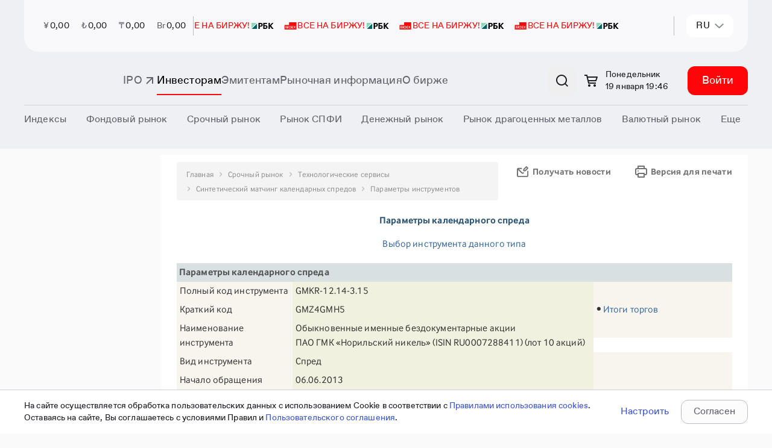

--- FILE ---
content_type: text/html; charset=utf-8
request_url: https://www.moex.com/ru/derivatives/spreads/spread-info.aspx?code=GMKR-12.14-3.15
body_size: 45620
content:

<!DOCTYPE html>
<html class="ru" lang="ru" data-theme="moex-apca" data-mode="light">
<head>
    <!--w1-->
    <title>
	Параметры календарного спреда GMKR-12.14-3.15 (GMZ4GMH5) | Московская Биржа
</title><!-- Google Tag Manager -->
<script>(function(w,d,s,l,i){w[l]=w[l]||[];w[l].push({'gtm.start':
new Date().getTime(),event:'gtm.js'});var f=d.getElementsByTagName(s)[0],
j=d.createElement(s),dl=l!='dataLayer'?'&l='+l:'';j.async=true;j.src=
'https://www.googletagmanager.com/gtm.js?id='+i+dl;f.parentNode.insertBefore(j,f);
})(window,document,'script','dataLayer','GTM-NHLBNV7');</script>
<!-- End Google Tag Manager -->
<meta name="yandex-verification" content="56618e65ad1aec37" /><meta http-equiv="X-UA-Compatible" content="IE=edge" /><meta http-equiv="Content-Type" content="text/html; charset=utf-8" /><meta name="yandex-verification" content="673c9d708859738e" /><meta name="yandex-verification" content="86ae31544df457ff" /><meta name="google-site-verification" content="UzyoygMTAUWLFgbbUqyBicWL7AF2hFPyzV0yM2H2FLs" />
    <meta id="viewport" name="viewport" content="width=device-width, initial-scale=1" />
    <link href="/styles/carousel.css?v=20220913180128294" rel="stylesheet" type="text/css" /><link rel="icon" href="/favicon.svg" type="image/x-icon" /><link rel="shortcut icon" href="/favicon.svg" type="image/x-icon" /><link rel="mask-icon" href="/favicon-safari-pinned-tab.svg" color="#ff0508" /><link href="/styles/component-new-menu.css?v=20220913180128294" rel="stylesheet" type="text/css" /><link href="/js/registrationSubscriptions/jquery.cart.css?v=20220913180126294" rel="stylesheet" type="text/css" /><link href="/styles/font-awesome.css?v=20220913180128294" rel="stylesheet" type="text/css" /><meta property="og:site_name" content="Московская Биржа" /><meta id="ctl00_metaMaterialType" property="materialType" disabled="disabled" /><meta id="ctl00_OgTitle" property="og:title" content="Московская Биржа - Параметры календарного спреда GMKR-12.14-3.15 (GMZ4GMH5) | Московская Биржа" /><meta name="SKYPE_TOOLBAR" content="SKYPE_TOOLBAR_PARSER_COMPATIBLE" />
    <![if IE]>
        <script src="/js/babel-polyfill.bundle.min.js?v=20220913180126294" type="text/javascript"></script>
    <![endif]>
    <script src="/js/main-config.js?langId=1&v=294"></script>
    <script rel="script" src="/js/vue-2.6.12.js" type="text/javascript"></script><script rel="script" src="/js/jquery-1.11.2.min.js" type="text/javascript"></script><script rel="script" src="/js/jquery-ui-1.10.3.min.js" type="text/javascript"></script><script rel="script" src="/js/lodash/4.17.4/lodash.min.js" type="text/javascript"></script><script src="/js/kizzy.min.js?v=20220913180126294" type="text/javascript"></script><script src="/static-content/widgets/assets/mx.assets.min.js?v=20220913180128294" type="text/javascript"></script><script src="/static-content/widgets/assets/mx.auth.min.js?v=20220913180128294" type="text/javascript"></script>

<meta name="generator" content="moex site 1.0" />

<style type="text/css">
	.highcharts-root > text {
		display: none;
	}

	select > *,
	label > * {
		pointer-events: none;
	}
</style>

<script src="/bundles/moex-master?v=fWEzOl71m_MeNbMtRw-SyJlortymuGtHkDRu7F00cyE1&v=20230511000000" type="text/javascript"></script>

<script type="text/javascript">
	window.moex = window.moex || {};
	var moex = window.moex;
	var lang = "ru";

	window.page = window.page || {};
	window.page = {
		lang: function () {
			return 'ru';
		},
		ru: function (lang) {
			if (lang) {
				return lang.toString().trim().toLowerCase() === 'ru';
			}

			return true;
		},
		en: function (lang) {
			if (lang) {
				return lang.toString().trim().toLowerCase() === 'en';
			}

			return false;
		}
	};

    window.mx.locale(lang);
	if (window.mx && window.mx.I18n) {
		window.mx.I18n.locale = lang;
	}


	// класс для локализации
	moex.localizer = {
		langName: 'ru',
		lang: 'ru',
		langId: 1,
		translateEnRu: function (en, ru) {
			if (this.langId === 2) {
				return en;
			}
			return ru;
		},
		translateRuEn: function (ru, en) {
			return this.translate(en, ru);
		},
		translate: function (en, ru) {
			if (Array.isArray(en)) {
				return this.translateEnRu(en[0], en[1]);
			};

			if (moex.helper.isString(en)) {
				return this.translateEnRu(en, ru);
			}
			else if (en) {
				return this.translateLCC(en);
			}
			return en;
		},
		translateLCC: function (languageContentCollection) {
			if (languageContentCollection && languageContentCollection[moex.localizer.lang]) {
				return languageContentCollection[moex.localizer.lang].Content;
			}
			return languageContentCollection;
		}
	};

	window.moex = window.moex || {};
	window.moex.web = window.moex.web || {};
	window.moex.web.api = window.moex.web.api || {};
	window.moex.web.api.microcms = window.moex.web.api.microcms || {};
	window.moex.web.api.microcms.baseUrl = '/api/stat/microcms';

	window.moex.web.api.secms = window.moex.web.api.secms || {};
	window.moex.web.api.secms.baseUrl = window.moex.web.api.microcms.baseUrl;
	

	window.moex.web.api.stat = window.moex.web.api.stat || {};
	window.moex.web.api.stat.outlook = window.moex.web.api.stat.outlook || {};
	window.moex.web.api.stat.outlook.baseUrl = '/api/stat/outlook';

	window.moex.informer = window.moex.informer || {};
	window.moex.informer.baseUrl = 'https://informer.moex.com';
	window.moex.debug = window.moex.debug || {};
	window.moex.debug.log = function (data) {
		
	};

	window.MOEX = { ISS_BASE_PATH: 'https://iss.moex.com' };
	moex.indices = moex.indices || {};
    moex.indices._aliases = {
	"MICEX10INDEX": "MOEX10",
	"RTSSTD": "MOEXBC",
	"MICEXBMI": "MOEXBMI",
	"MICEXCHM": "MOEXCH",
	"MICEXCGS": "MOEXCN",
	"MICEXPWR": "MOEXEU",
	"MICEXFNL": "MOEXFN",
	"MICEXINNOV": "MOEXINN",
	"MICEXM&M": "MOEXMM",
	"MICEXO&G": "MOEXOG",
	"MICEXTLC": "MOEXTL",
	"MICEXTRN": "MOEXTN",
	"MICEXCBITR": "RUCBITR",
	"MICEXCBICP": "RUCBICP",
	"MICEXMBITR": "RUMBITR",
	"MICEXMBICP": "RUMBICP",
	"MICEXCBITR5Y": "RUCBTR5Y",
	"MICEXCBICP5Y": "RUCBCP5Y",
	"MICEXCBITR3Y": "RUCBTR3Y",
	"MICEXCBICP3Y": "RUCBCP3Y"
};

    window.moex.fs = window.moex.fs || {};
    window.moex.fs.baseUrl = 'https://fs.moex.com';

	window.moex.features = JSON.parse('{"labeling_financial_instruments":{"Enabled":false},"futoi":{"Enabled":false},"news_monetization":{"Enabled":false},"orderforum":{"Enabled":true},"t25544_referencedata":{"Enabled":false},"t20874_off_exchange_rates":{"Enabled":false},"t22586_icdbcontroller":{"Enabled":false},"t22474_renderhandler":{"Enabled":false},"t22901_sql_query_without_nolock":{"Enabled":true},"t23377_ru_table1_redesign":{"Enabled":true},"t11753_spfi_curves":{"Enabled":true},"t8714_apicalendars":{"Enabled":true},"t23062_news_tags":{"Enabled":false},"neworchardproces_events_search":{"Enabled":true},"t10928_equitystyleoptions":{"Enabled":false},"t9920_iratraderesults":{"Enabled":true},"isquizenabled":{"Enabled":true},"t14838_morningtradingsessions":{"Enabled":true},"newicdbproces_site_sys_names":{"Enabled":false},"t18277_newheaders":{"Enabled":false},"t14357_weekendsession":{"Enabled":true},"t17386_weekendsession":{"Enabled":true},"t14357_calendar_stockweekendadditionaltradingsessions":{"Enabled":true},"t1763_isisolatedinlist_534p":{"Enabled":false},"neworchardproces_documents":{"Enabled":true},"newicdbproces_site_growth_sect":{"Enabled":true},"showcsiwidget":{"Enabled":true},"t1763_ismarkedinlist_534p":{"Enabled":false},"t23578_tariffcalculators21":{"Enabled":true},"t19972_gcurves_mvp":{"Enabled":true},"t23650_interfaxdisclaimer":{"Enabled":true}}'); /* WEBMOEX-3827 */
	
	try {
        window.moex.overrideurls = JSON.parse('{"source_test":{"url":"http://mockapi.beta.moex.com/referencedata"}}'); /* WEBMOEX-19106 */
	} catch (error) {
		console.warn(error, 'OverrideUrls not found');
	}
	

	window.moex.school = window.moex.school || {};
	window.moex.school.baseUrl = 'https://school.moex.com';

	window.moex.config = window.moex.config || {};
	window.moex.config.OtcMonitorDate = new Date('2022-12-03');
	window.moex.config.buildVersion = 294;
    window.moex.config.CurrencyTradesStopDate = new Date('2024-07-25');
</script>

<script rel="script" src="/js/Highstock-6.1.2/code/highstock.js" type="text/javascript"></script><script src="/mxassets/mx.cs/highstock_locale.js?v=20220913180126294" type="text/javascript"></script><script src="/moex-redesign/js/react/react.production.min.js?v=20250723122952294" type="text/javascript"></script>
<script src="/moex-redesign/js/react/react-dom.production.min.js?v=20250723122952294" type="text/javascript"></script>
<link href="/moex-redesign/styles/new-moex.css?v=20251219155316294" rel="stylesheet" type="text/css" />
<link href="/moex-redesign/styles/new-moex-override.css?v=20251218163328294" rel="stylesheet" type="text/css" />
<script src="/moex-redesign/js/analyticHelpers.js?v=20251006084636294" type="text/javascript"></script>
<script defer="defer" src="/moex-redesign/js/new-moex.umd.min.js?v=20251219173624294" type="text/javascript"></script>

<script type="text/javascript">
    window.process = window.process || {};
    window.process.env = window.process.env || {};
    window.is_old_moex = true;

    const config = {
        lang: 'ru',
        env: {
            ORCHARD_ENDPOINT: 'https://web.moex.com/moex-web-cms',
            ORCHARD_GRAPHQL_ENDPOINT: 'https://web.moex.com/moex-web-cms/public/api/v1/graphql'
        },
        featureFlags: JSON.parse('{"showLoginAndRegistration":true,"showCart":true,"useURLInClipboard":true,"useBreadcrumbs":false,"usePassportForAuthentication":true,"useCmsSearchCategories":false,"useMoexSearchCategories":true,"useIssSearchCategories":true,"use301RedirectIfRequestPathNotEqualPagePath":true,"cookiesPolicyEnabled":false,"enableAnnounecementPage":false,"useUserDisclaimer":false,"useDaDataForLeadForm":true,"useNewSearchOldMoex":true,"robotsDisableAll":false,"useRedesignPhase2":false,"useExtendedSearch":false,"useRedesignPhase2OldMoex":false,"useSmartSearch":false}' || '{}'),
		siteConfig: JSON.parse(`{"personalArea":{"isEnabled":true,"url":"https://cabinet.moex.com/","cultures":{"ru":{"authenticatedUserMenuItemText":"Личный кабинет"},"en":{"authenticatedUserMenuItemText":"Information services"}}},"accountManagement":{"isEnabled":true,"cultures":{"ru":{"url":"https://passport.moex.com","authenticatedUserMenuItemText":"Настройки"},"en":{"url":"https://passport.moex.com/en","authenticatedUserMenuItemText":"Settings"}}},"registration":{"isEnabled":true,"cultures":{"ru":{"registerUrl":"https://passport.moex.com/registration","registerLinkText":"Регистрация"},"en":{"registerUrl":"https://passport.moex.com/registration","registerLinkText":"Registration"}}},"authentication":{"isEnabled":true,"openIdConnect":{"url":"https://sso2.moex.com/auth","realm":"SSO","clientId":"www.moex.com"},"cultures":{"ru":{"loginLinkText":"Войти","logoutLinkText":"Выход из системы"},"en":{"loginLinkText":"Login","logoutLinkText":"Logout"}}},"moexOrders":{"isEnabled":true,"checkoutUrl":"https://cabinet.moex.com/infoservices/orderdetails","cultures":{"ru":{"productsUrl":"/ru/orders","productsLinkText":"Управление платными услугами"},"en":{"productsUrl":"/en/orders","productsLinkText":"Paid services management"}}},"requiredPassportAuthentication":{"isEnabled":true,"currentUserApiUrl":"/cu"},"iss":{"baseUrl":"https://iss.moex.com/iss","csUrl":"https://iss.moex.com/cs"},"logo":{"en":{"img":"","title":"Moscow Exchange, the largest exchange group in Russia"},"ru":{"img":"","title":"Московская биржа — крупнейший российский биржевой холдинг"}},"adFox":{"ownerId":406293,"topBanner":{"isEnabled":true,"width":"100%","height":132,"containerId":"adfox_173263149567854","params":{"pp":"g","ps":"gdjp","p2":"jhma"}},"leftBanner":{"isEnabled":true,"width":277,"height":310,"containerId":"adfox_1732631697889954","params":{"pp":"h","ps":"gdjp","p2":"jhma"}}},"contacts":[{"tel":"+7 495 363-32-32","link":"tel:+74953633232"},{"tel":"+7 495 232-33-63","link":"tel:+74952323363"}],"passport":{"logoutUrl":"https://passport.moex.com/logout/?return_to=","profileUrl":"http://passport.moex.com/profile","logoutEnUrl":"https://passport.moex.com/en/logout/?return_to=","recoveryUrl":"https://passport.moex.com/password/recovery","profileEnUrl":"http://passport.moex.com/en/profile","recoveryEnUrl":"https://passport.moex.com/en/password/recovery"},"copyright":{"en":{"title":"&copy; Moscow Exchange 2011&nbsp;—&nbsp;{{currentYear}}"},"ru":{"title":"&copy; Московская Биржа 2011&nbsp;—&nbsp;{{currentYear}}"}},"domainName":"moex.com","socialLinks":[{"link":"https://t.me/MoscowExchangeOfficial","title":"Telegram","source":"telegram-logo","sourceSm":"telegram-logo-sm"},{"link":"https://vk.com/moscow_exchange","title":"Vkontakte","source":"vk-logo","sourceSm":"vk-logo-sm"},{"link":"https://rutube.ru/channel/38420507/","title":"Rutube","source":"rutube-logo","sourceSm":"rutube-logo-sm"},{"link":"https://zen.yandex.ru/moex","title":"YandexDzen","source":"zen","sourceSm":"zen-sm"},{"link":"https://habr.com/company/moex/blog/","title":"Habr","source":"habr","sourceSm":"habr-sm"}],"globalNotifications":{"limitToDisplay":1},"mobilebanner":{"eventLabel":"mobilebanner_on_top","isEnabled":true,"imgSVG":"<svg width='65' height='64' viewBox='0 0 65 64' fill='none' xmlns='http://www.w3.org/2000/svg'><g clip-path='url(#clip0_8307_7460)'><rect width='64' height='64' transform='translate(0.692383)' fill='white'/><path d='M55.4667 20H25.6788V30.0683H10V43.5172H55.4667V20Z' fill='#FF0508'/><path d='M32.8432 24.4102L32.524 24.4252C31.3065 24.489 30.553 25.2497 30.553 26.4939C30.553 27.7082 31.2916 28.5476 32.524 28.6114L32.8432 28.6263V24.4102ZM32.8432 30.4777V29.8968L32.524 29.8818C30.475 29.7844 29.2092 28.5889 29.2092 26.5014C29.2092 24.2866 30.5084 23.2672 32.524 23.1698L32.8432 23.1548V22.5664H34.1907V23.1473L34.5099 23.1623C36.5775 23.2597 37.8432 24.2454 37.8432 26.4939C37.8432 28.5814 36.5775 29.7769 34.5099 29.8743L34.1907 29.8893V30.4702H32.8432V30.4777ZM34.187 28.6339L34.5062 28.6188C35.7089 28.5552 36.4921 27.6819 36.4921 26.5014C36.4921 25.2872 35.7089 24.4964 34.5062 24.4327L34.187 24.4177V28.6339ZM34.2835 40.4877V39.2921H35.0667C35.3228 39.2921 35.5307 39.1797 35.6124 38.9698L33.3073 33.4233H34.8143L36.3696 37.7107H36.6257L38.1625 33.4233H39.6361L37.5389 38.5351C37.06 39.7006 36.3696 40.4914 35.0221 40.4914H34.2835V40.4877ZM38.9791 30.0392V22.9712H40.3711V28.7613H40.6272L42.2122 22.9712H44.8217V30.0392H43.4298V24.2341H43.1736L41.6369 30.0392H38.9791ZM45.9947 40.4877V33.4196H47.3867V39.2097H47.6428L49.2278 33.4196H51.8559V40.4877H50.4639V34.6975H50.2078L48.6525 40.4877H45.9947ZM24.1907 38.0779L25.5826 38.2728C25.23 39.7756 24.0607 40.6676 22.5388 40.6676C20.2782 40.6676 19.224 39.0036 19.224 36.9311C19.224 34.8137 20.345 33.2434 22.6056 33.2434C23.9828 33.2434 25.0407 33.9218 25.5195 35.2334L24.1907 35.8331C23.8862 35.106 23.374 34.5401 22.5388 34.5401C21.1468 34.5401 20.6643 35.6869 20.6643 36.9349C20.6643 38.1979 21.1765 39.3784 22.6019 39.3784C23.4557 39.3708 23.9828 38.8687 24.1907 38.0779ZM46.2657 30.0392V22.9712H47.6577V25.8344H50.4602V22.9712H51.8522V30.0392H50.4602V27.1123H47.6577V30.0392H46.2657ZM26.0504 40.4877V39.1273H26.4846C27.0934 39.1273 27.3161 38.7862 27.3347 37.7856L27.4164 33.4496V33.4158H32.3198V40.4839H30.9353V34.6975H28.723L28.6598 37.6882C28.6116 39.6444 28.0028 40.4877 26.6405 40.4877H26.0504ZM40.6272 40.4877V33.4196H45.0816V34.6975H42.0229V40.4877H40.6272ZM13.8268 40.4877V39.2921H14.6101C14.8662 39.2921 15.074 39.1797 15.1557 38.9698L12.8506 33.4233H14.3576L15.913 37.7107H16.1691L17.7059 33.4233H19.1795L17.0822 38.5351C16.6034 39.7006 15.913 40.4914 14.5655 40.4914H13.8268V40.4877Z' fill='white'/></g><rect x='1.19238' y='0.5' width='63' height='63' rx='14.5' stroke='#E8E9EC'/><defs><clipPath id='clip0_8307_7460'><rect x='0.692383' width='64' height='64' rx='15' fill='white'/></clipPath></defs></svg>","title":"Финуслуги: инвестируйте в приложении","description":"Торговля на бирже и другие инструменты","button":{"text":"Скачать","link":"https://redirect.appmetrica.yandex.com/serve/1181545265430090715"}},"cookiesPolicy":{"name":"pers_notice","expired":2592000,"btnCaption":{"ru":"Принять","en":"Accept"},"bannerText":{"ru":"На сайте осуществляется обработка пользовательских данных с использованием Cookie в соответствии с <a target ='_blank' href= 'https://fs.moex.com/f/19978/pravila-ispolzovanija-cookie-pao-moskovskaja-birzh.doc'>Правилами использования cookies</a>. Оставаясь на сайте, Вы соглашаетесь с условиями Правил. Вы также можете запретить сохранение Cookie в настройках своего браузера.","en":"The site processes user data using Cookies in accordance with the <a target='_blank' href='https://fs.moex.com/f/19978/pravila-ispolzovanija-cookie-pao-moskovskaja-birzh.doc'>Cookies Using Rules</a>. By staying on the site, you agree to the terms of processing specified in the Rules. You can also prevent cookies from being saved in your browser settings."}},"leadConnectionForm":{"formType":"lead-form-product","isEnabled":false,"captchaSiteKey":"ysc1_FWX0AaJZWgam3zxP6jfm405A0dKHKbBrIVsfhWgnb7264e1a","isCaptchaInvisible":true,"excludePaths":["/","/en","/ru/lead-connection","/en/lead-connection","/ru/internet-reception","/internet-reception","/private/internet-reception/nsd","/private/internet-reception/nationalclearingcentre","/private/internet-reception/namex","/ru/moneyfunds","/ru/news","/ru/moneymarkets/about","/forum-2024","/ru/241113itseminar","/ru/lead-connection-spfi","/ru/events-lead","/ru/events-reg","/ru/2025","/en/2025","/new","/ru/lead-form-product","/ru/lead-form-event-company","/ru/lead-form-event-individuals","/en/lead-form-product","/pokazatel-torgovoj-aktivnosti-insajderov"],"cultureSettings":{"ru":{"formTitle":"<span style='color:#ff0508'>Узнать больше о продукте</span> - для компаний","bannerMessage":"Подключить продукты и сервисы MOEX","eventCategory":"connect_services_moex","policyMessage":"Отправляя данное сообщение, Вы выражаете согласие на <a href='https://fs.moex.com/files/7800/' target='_blank'>обработку персональных данных</a>. Предложение не является офертой.<br/><br/>Подключение осуществляется в соответствии с <a href='https://www.moex.com/a6355' target='_blank'>требованиями правил допуска.</a>","bannerButtonText":"Подключить","oldMoexRedirectLink":"/ru/lead-form-product"},"en":{"formTitle":"<span style='color:#ff0508'>Learn more about product</span> - for companies","bannerMessage":"Learn more about product","eventCategory":"connect_services_moex_eng","policyMessage":"By sending this message, you consent to <a href='https://fs.moex.com/files/7800/' target='_blank'>the processing of personal data</a>. The offer is not an offer.","bannerButtonText":"Connect","oldMoexRedirectLink":"/en/lead-form-product"}}},"theme":{"default":"moex-apca"},"seo":{"cultures":{"ru":{"title":"{{ Page.seoTags.title | default: Page.title }} | Московская Биржа"},"en":{"title":"{{ Page.seoTags.title | default: Page.title }} | Moscow Exchange"}}},"daDataUrl":"https://apim.moex.com/moex-web/dictionaries","neuralSearchEnabledUrl":"/neuralsearch/view","yandexSmartCaptcha":{"siteKey":"ysc1_FWX0AaJZWgam3zxP6jfm405A0dKHKbBrIVsfhWgnb7264e1a","isVisible":false},"webForms":{"baseUrl":"https://web.moex.com/moex-web-forms"},"policyAgreementHref":"https://fs.moex.com/f/22934/sopd-anketa-diagnostiki-gotovnosti-k-ipo-poljaris.docx"}` || '{}'),
        baseUrl: JSON.parse(`"https://www.moex.com"` || ""),
    }

    window.getConfig = () => config;
</script>
<script src="/js/jquery.tabs.js?v=20220913180126294" type="text/javascript"></script><script src="/js/jquery.corner.js?v=20220913180126294" type="text/javascript"></script><script src="/js/jquery.cookie.js?v=20220913180126294" type="text/javascript"></script><script src="/js/common.js?v=20220913180126294" type="text/javascript"></script><script src="/js/tools/cookie.js?v=20220913180126294" type="text/javascript"></script><script src="/js/main-ru.js?v=20220913180126294" type="text/javascript"></script><script src="/js/modernizr.custom.js?v=20220913180126294" type="text/javascript"></script><script src="/js/jquery.dropdown.js?v=20220913180126294" type="text/javascript"></script>
	<meta name="System.UX" content="0,046" />
<link rel='stylesheet' href='/static-content/widgets/assets/mx.auth.css' type='text/css' />

    <!--[if lt IE 9]>
        <script src="/js/dist/html5shiv.js?v=20231228072202294" type="text/javascript"></script><script src="/js/dist/respond.min.js?v=20231228072202294" type="text/javascript"></script><script src="js/css3-mediaqueries.js?v=20230511000000" type="text/javascript"></script>
    <![endif]-->

    <!--[if (gte IE 9) | (!IE)]><!-->
        <script src="/js/dist/library-future.js?v=20231228072202294" type="text/javascript"></script>
    <!--<![endif]-->

    <script src="/js/dist/library.min.js?v=20231228072202294" type="text/javascript"></script><script src="/js/moment/moment.min.js?v=20220913180126294" type="text/javascript"></script><script src="/js/moment-timezone/moment-timezone-with-data-2012-2022.min.js?v=20220913180126294" type="text/javascript"></script><script src="/js/moment/locale/ru.js?v=20220913180126294" type="text/javascript"></script>
        <script>moment.locale('ru');</script>
    <script src="/js/dist/cart/jquery.enhanced.cookie.js?v=20231228072202294" type="text/javascript"></script><script src="/js/dist/main.js?v=20231228072202294" type="text/javascript"></script>
    <!--[if (gte IE 9) | (!IE)]><!-->
        <script src="/js/dist/main-future.js?v=20231228072202294" type="text/javascript"></script>
    <!--<![endif]-->

    <link href="/styles/dist/vendor.css?v=20231228072202294" rel="stylesheet" type="text/css" /><link href="/styles/dist/main.css?v=20251218112318294" rel="stylesheet" type="text/css" /><link href="/styles/dist/promo.css?v=20231228072202294" rel="stylesheet" type="text/css" /><link href="/styles/dist/widget.css?v=20231228072202294" rel="stylesheet" type="text/css" /><link href="/styles/dist/StyleSheet.css?v=20231228072202294" rel="stylesheet" type="text/css" /><link href="/styles/Redesign.css?v=20231228072202294" rel="stylesheet" type="text/css" /><link href="/styles/redesign-all.css?v=20240214144750294" rel="stylesheet" type="text/css" /><link href="/styles/redesign-market.css?v=20231228072202294" rel="stylesheet" type="text/css" /><script src="/mxassets/mx.locale.js?v=20220913180126294" type="text/javascript"></script><script src="/mxassets/mx.i18n.js?v=20220913180126294" type="text/javascript"></script><link as="script" href="/js/newmoex/js/chunk-vendors.js?v=20251229095742294" rel="preload" /><link as="script" href="/js/newmoex/js/app.js?v=20251229095742294" rel="preload" /><script src="/js/newmoex/js/chunk-vendors.js?v=20251229095742294" type="text/javascript"></script><script src="/js/newmoex/js/app.js?v=20251229095742294" type="text/javascript"></script>

    <!-- redesign 2021: -->
    <link href="/assets-redesign-2021/dist/styles.css?v=20250723122952294" rel="stylesheet" type="text/css" />
    <!-- /redesign 2021 -->

    <script src="/js/svg4everybody.min.js?v=20230112103718294" type="text/javascript"></script>
    <script>svg4everybody();</script>

    
    <link href="/moex-redesign/styles/bootstrap.min.css?v=20250723122952294" rel="stylesheet" type="text/css" /><link href="/moex-redesign/styles/styles.css?v=20240926151956294" rel="stylesheet" type="text/css" /><link href="/moex-redesign/fonts/fonts.css?v=20231228072202294" rel="stylesheet" type="text/css" />

    
    <script>window.yaContextCb = window.yaContextCb || []</script>
    <script src="https://yandex.ru/ads/system/context.js" async></script>

    <meta name="format-detection" content="telephone=no" />

    <script>
        window.mx.locale(window.page.lang());

        if (window.mx.I18n) {
            window.mx.I18n.locale = window.page.lang();;
        }
    </script>

    <!-- Yandex.Metrika counter -->
    <script>
        (function (m, e, t, r, i, k, a) { m[i] = m[i] || function () { (m[i].a = m[i].a || []).push(arguments) }; m[i].l = 1 * new Date(); k = e.createElement(t), a = e.getElementsByTagName(t)[0], k.async = 1, k.src = r, a.parentNode.insertBefore(k, a) })(window, document, "script", "https://mc.yandex.ru/metrika/tag.js", "ym"); ym(13220716, "init", { clickmap: true, trackLinks: true, accurateTrackBounce: true, trackHash: true });
    </script>
    <noscript><div><img src="https://mc.yandex.ru/watch/13220716" style="position:absolute; left:-9999px;" alt="" /></div></noscript>
    <!-- /Yandex.Metrika counter -->
    <meta name="description" content="Обыкновенные именные бездокументарные акции ПАО ГМК «Норильский никель» (ISIN RU0007288411) (лот 10 акций) GMKR-12.14-3.15 (GMZ4GMH5) — Параметры календарного спреда: начало обращения, последний день обращения, первая и вторая нога | Московская Биржа" /></head>
<body id="redesign-2021">
    
    <div class="new-moex-components" id="fingpt-widget"></div>


<script>
    document.addEventListener('DOMContentLoaded', function () {
        const props = { initData: {"isEnabled":true,"showTooltip":false,"tooltipText":{"title":"FinGPT — финансовый AI ассистент","subtitle":"Задайте вопрос о биржевых инструментах, банковских продуктах и финансах"},"displayOnPages":["/neuralsearch/view"]} };
        const element = document.getElementById('fingpt-widget');
        ReactDOM.render(React.createElement(NewMoexComponents.layout['moex.FinGpt'], props), element);
    });
</script>


    <!-- Google Tag Manager (noscript) -->
<noscript><iframe src="https://www.googletagmanager.com/ns.html?id=GTM-NHLBNV7"
height="0" width="0" style="display:none;visibility:hidden"></iframe></noscript>
<!-- End Google Tag Manager (noscript) -->

    <script src="/js/csi-form/mb-app-csi-form-umd.js?v=20251216122334294" type="text/javascript"></script>
    <script src="/js/csi-form/single-spa.min.js?v=20251216122334294" type="text/javascript"></script>
    
    <script>
        window.addEventListener('load', function() {   
            singleSpa.registerApplication({
                name: '@platform/mb-app-csi-form',
                app: window.PlatformMbAppCsiForm,
                activeWhen: '/',
                customProps: {
                    settingsUrl: 'https://web.moex.com/moex-web-cms/public/api/v1/graphql'
                }
            });
            singleSpa.start();
        });
    </script>
 

    

    <!-- En-disclaimer -->
    <div id="disclaimer-modal" tabindex="-1" role="dialog" class="modal _disclaimer gf-en"></div>
    <!-- /En-disclaimer -->
    <div class="page">
        <div class="page__old-browser-alert">
            <div class="old-browser-alert">
                <div class="container">
                </div>
            </div>
        </div>

        

<!-- header -->

    <style>
        .mobile-banner {
            height: 108px;
            background-color: #fff;
            width: 100%;
            display: flex;
            flex-direction: row;
            align-items: center;
            gap: 12px;
            padding: 0 12px;
            box-sizing: border-box;
            z-index: 999;
            position: fixed;
            top: 0;
            font-family: "Favorit Pro";
            border-bottom: 1px solid #C6C6C8;
            font-weight: 400;
        }
        @media screen and (min-width: 768px) {
            .mobile-banner {
                display: none
            }
        }
        .mobile-banner__content {
            display: flex;
            flex-direction: row;
            align-items: center;
            gap: 16px;
        }
        .mobile-banner__content-icon {
            width: 64px;
            height: 64px;
            position: relative;
            flex-shrink: 0;
        }
        .mobile-banner__content-icon > div {
            width: 100%;
            height: 100%;
            background-size: cover;
        }
        .mobile-banner__content-title {
            font-size: 14px;
            line-height: 20px;
            color: #18191b;
        }
        .mobile-banner__content-subtitle {
            font-size: 12px;
            line-height: 16px;
            color: #8c8d8f;
        }
        .mobile-banner__link {
            margin-left: auto;
        }
        .mobile-banner__link a {
            font-size: 16px;
            line-height: 24px;
            color: #388af7;
            text-decoration: none;
            cursor: pointer;
        }
</style>
    <div id="mobile-banner"></div>
    <script type="module">
        let mobileBanner = {"MobileBanner":{"eventLabel":"mobilebanner_on_top","isEnabled":true,"imgSVG":"<svg width='65' height='64' viewBox='0 0 65 64' fill='none' xmlns='http://www.w3.org/2000/svg'><g clip-path='url(#clip0_8307_7460)'><rect width='64' height='64' transform='translate(0.692383)' fill='white'/><path d='M55.4667 20H25.6788V30.0683H10V43.5172H55.4667V20Z' fill='#FF0508'/><path d='M32.8432 24.4102L32.524 24.4252C31.3065 24.489 30.553 25.2497 30.553 26.4939C30.553 27.7082 31.2916 28.5476 32.524 28.6114L32.8432 28.6263V24.4102ZM32.8432 30.4777V29.8968L32.524 29.8818C30.475 29.7844 29.2092 28.5889 29.2092 26.5014C29.2092 24.2866 30.5084 23.2672 32.524 23.1698L32.8432 23.1548V22.5664H34.1907V23.1473L34.5099 23.1623C36.5775 23.2597 37.8432 24.2454 37.8432 26.4939C37.8432 28.5814 36.5775 29.7769 34.5099 29.8743L34.1907 29.8893V30.4702H32.8432V30.4777ZM34.187 28.6339L34.5062 28.6188C35.7089 28.5552 36.4921 27.6819 36.4921 26.5014C36.4921 25.2872 35.7089 24.4964 34.5062 24.4327L34.187 24.4177V28.6339ZM34.2835 40.4877V39.2921H35.0667C35.3228 39.2921 35.5307 39.1797 35.6124 38.9698L33.3073 33.4233H34.8143L36.3696 37.7107H36.6257L38.1625 33.4233H39.6361L37.5389 38.5351C37.06 39.7006 36.3696 40.4914 35.0221 40.4914H34.2835V40.4877ZM38.9791 30.0392V22.9712H40.3711V28.7613H40.6272L42.2122 22.9712H44.8217V30.0392H43.4298V24.2341H43.1736L41.6369 30.0392H38.9791ZM45.9947 40.4877V33.4196H47.3867V39.2097H47.6428L49.2278 33.4196H51.8559V40.4877H50.4639V34.6975H50.2078L48.6525 40.4877H45.9947ZM24.1907 38.0779L25.5826 38.2728C25.23 39.7756 24.0607 40.6676 22.5388 40.6676C20.2782 40.6676 19.224 39.0036 19.224 36.9311C19.224 34.8137 20.345 33.2434 22.6056 33.2434C23.9828 33.2434 25.0407 33.9218 25.5195 35.2334L24.1907 35.8331C23.8862 35.106 23.374 34.5401 22.5388 34.5401C21.1468 34.5401 20.6643 35.6869 20.6643 36.9349C20.6643 38.1979 21.1765 39.3784 22.6019 39.3784C23.4557 39.3708 23.9828 38.8687 24.1907 38.0779ZM46.2657 30.0392V22.9712H47.6577V25.8344H50.4602V22.9712H51.8522V30.0392H50.4602V27.1123H47.6577V30.0392H46.2657ZM26.0504 40.4877V39.1273H26.4846C27.0934 39.1273 27.3161 38.7862 27.3347 37.7856L27.4164 33.4496V33.4158H32.3198V40.4839H30.9353V34.6975H28.723L28.6598 37.6882C28.6116 39.6444 28.0028 40.4877 26.6405 40.4877H26.0504ZM40.6272 40.4877V33.4196H45.0816V34.6975H42.0229V40.4877H40.6272ZM13.8268 40.4877V39.2921H14.6101C14.8662 39.2921 15.074 39.1797 15.1557 38.9698L12.8506 33.4233H14.3576L15.913 37.7107H16.1691L17.7059 33.4233H19.1795L17.0822 38.5351C16.6034 39.7006 15.913 40.4914 14.5655 40.4914H13.8268V40.4877Z' fill='white'/></g><rect x='1.19238' y='0.5' width='63' height='63' rx='14.5' stroke='#E8E9EC'/><defs><clipPath id='clip0_8307_7460'><rect x='0.692383' width='64' height='64' rx='15' fill='white'/></clipPath></defs></svg>","title":"Финуслуги: инвестируйте в приложении","description":"Торговля на бирже и другие инструменты","button":{"text":"Скачать","link":"https://redirect.appmetrica.yandex.com/serve/1181545265430090715"}}};

        import getHash from "/js/tools/getHash.js";
        import {transliterate} from "/js/tools/transliterate.js";
        import {sendAnalyticEvent} from "/js/tools/analyticEvents.js"; 

        const CookieKeys = {
          closedMobileBanners: 'closedMobileBanners',
        };

        new Vue({
            el: '#mobile-banner',
            template: `
            <div ref="mobileBanner" class="mobile-banner" v-show="isVisible">
                <div class="mobile-banner__cross" @click="onCrossClick">
                    <svg width="8" height="8" viewBox="0 0 8 8" fill="none" xmlns="http://www.w3.org/2000/svg">
                        <path fill-rule="evenodd" clip-rule="evenodd" d="M7.46699 0.379657C7.76741 0.679903 7.76741 1.16701 7.46699 1.46749L4.93401 4.00045L7.46699 6.53341C7.76738 6.83389 7.76738 7.321 7.46699 7.62124C7.1666 7.92172 6.67955 7.92172 6.37913 7.62124L3.84614 5.08828L1.31316 7.62124C1.01276 7.92172 0.525716 7.92172 0.225294 7.62124C-0.0750981 7.321 -0.0750981 6.83389 0.225294 6.53341L2.75828 4.00045L0.225294 1.46749C-0.0750981 1.16701 -0.0750981 0.679903 0.225294 0.379657C0.525687 0.0791767 1.01274 0.0791767 1.31316 0.379657L3.84614 2.91262L6.37913 0.379657C6.67955 0.0791767 7.1666 0.0791767 7.46699 0.379657Z" fill="#A3A4A7"/>
                    </svg>
                </svg>
                </div>
                <div class="mobile-banner__content">
                    <div class="mobile-banner__content-icon">
                        <div v-html="settings?.imgSVG" />
                    </div>
                    <div class="mobile-banner__content-text">
                        <div class="mobile-banner__content-title">
                            {{ settings?.title }}
                        </div>
                        <div class="mobile-banner__content-subtitle">
                            {{ settings?.description }}
                        </div>
                    </div>
                </div>
                <div v-if="settings?.button?.link" class="mobile-banner__link" @click="onLinkClick">
                    <a :href="settings?.button?.link">
                        {{ settings?.button?.text }}
                    </a>
                </div>
            </div>`,
            data() {
                return {
                    isVisible: null,
                }
            },
            mounted() {
                const closedMobileBanners = JSON.parse(
                    $.cookie(CookieKeys.closedMobileBanners) || '[]',
                );
                const hash = getHash(this.settings);

                this.isVisible = !closedMobileBanners.includes(hash) && Boolean(this.settings?.isEnabled) && window.lang === 'ru';
                const observer = new IntersectionObserver((entries) => {
                    const isIntersecting = entries[0]?.isIntersecting;
                    if (isIntersecting) {
                        const transliteratedText = transliterate(this.settings.title ?? '');
                        sendAnalyticEvent({
                            event: 'data-event',
                            eventCategory: 'mobilebanner_on_top',
                            eventAction: `show_mobilebanner_${transliteratedText}`,
                            eventLabel: transliteratedText,
                        });
                    }
                });

                observer.observe(this.$refs.mobileBanner);
            },
            computed: {
                settings() {
                    return mobileBanner?.MobileBanner
                }
            },
            methods: {
                onCrossClick() {
                    const closedMobileBanners = $.cookie(CookieKeys.closedMobileBanners) || '[]';

                    const hash = getHash(this.settings);
                    $.cookie(
                        CookieKeys.closedMobileBanners,
                        JSON.stringify([...JSON.parse(closedMobileBanners), hash]),
                        { path: '/', domain: `.${window.moex.domainName}` }
                    );
                    this.isVisible = false;
                    const transliteratedTitle = transliterate(this.settings.title ?? '');

                    sendAnalyticEvent({
                        event: 'data-event',
                        eventCategory: 'mobilebanner_on_top',
                        eventAction: `close_mobilebanner_${transliteratedTitle}`,
                        eventLabel: `${transliteratedTitle}`,
                    });
                },

                onLinkClick() {
                    const transliteratedText = transliterate(this.settings.button.text ?? '');
                    sendAnalyticEvent({
                        event: 'data-event',
                        eventCategory: 'mobilebanner_on_top',
                        eventAction: `click_mobilebanner_button_${transliteratedText}`,
                        eventLabel: transliteratedText,
                    });
                },
            },
            watch: {
                isVisible(v) {
                    document.documentElement.style.setProperty('--mobile-banner-height', `${v ? 108 : 0}px`)
                }
            }
        })
    </script>



    <div class="new-moex-components" id="old-top-header"></div>


<script>
  const pageLocalizations = [
    {
      path: "/en",
      localization: {
        culture: "en",
      }
    },
    {
      path: "/",
      localization: {
        culture: "ru",
      }
    }
  ]

  document.addEventListener('DOMContentLoaded', function () { 
    const props = { theme: 'light', localizations: pageLocalizations };
    const element = document.getElementById('old-top-header');
    ReactDOM.render(React.createElement(NewMoexComponents.layout['moex.TopHeaderOld'], props), element);
  });
</script>

    <div class="new-moex-components" id="new-global-notifications"></div>


<script>
    const globalNotifications = {"Notifications":[],"Settings":{"limitToDisplay":1}};

    document.addEventListener('DOMContentLoaded', function () {
      const element = document.getElementById('new-global-notifications');
        ReactDOM.render(React.createElement(NewMoexComponents.layout['moex.OldMoexNotifications'],
            { messages: globalNotifications.Notifications, useRedesignPhase2OldMoex: false }), element);
    });
</script>

<div class="layout-header new-moex-components">
  <div class="_headerOld">
    <header class="_root">
      <div class="_aContainer _gray" style="margin-top:0;margin-bottom:0">
        <div class="_wrapper">
          <div class="_headerContent">
            <div class="_main">
              <div class="_logo">
                <a class="_siteLogo _medium" href="/">
                  <img src="/assets-redesign-2025/logo-ru.svg" href="Московская биржа" />
                </a>
              </div>
              <nav class="_headerOldFirstLevelMenu">
                
                  <a class="_headerOldMenuItem _large _gray _menuItem _extraMenuItem _hasPadding" 
                      href="https://ipo.moex.com/"
                      target="_blank">
                    IPO
                      <svg width="24.000000" height="24.000000" viewBox="0 0 24 24" fill="none" xmlns="http://www.w3.org/2000/svg" xmlns:xlink="http://www.w3.org/1999/xlink">
                        <defs>
                            <clipPath id="clip156_3028">
                                <rect id="24 / arrow.up.right.24" width="24.000000" height="24.000000" fill="currentColor"></rect>
                            </clipPath>
                        </defs>
                        <g clip-path="url(#clip156_3028)">
                            <path id="Vector" d="M17.0001 6L7.00012 6L7.00012 8L14.5858 8L6.29297 16.2929L7.70715 17.7071L16.0001 9.41418L16.0001 17L18.0001 17L18.0001 7C18.0001 6.72388 17.9025 6.48816 17.7072 6.29291C17.512 6.09766 17.2762 6 17.0001 6Z" fill-rule="evenodd" fill="currentColor"></path>
                        </g>
                    </svg>
                  </a>
                
                    <div
                      class="_headerOldMenuItem _large _gray _menuItem _hasPadding"
                      tabIndex="0"
                      onclick="handleFirstLevelMenuChange(0, 'Инвесторам')"
                    >
                      Инвесторам
                    </div>
                  
                    <div
                      class="_headerOldMenuItem _large _gray _menuItem _hasPadding"
                      tabIndex="0"
                      onclick="handleFirstLevelMenuChange(1, 'Эмитентам')"
                    >
                      Эмитентам
                    </div>
                  
                    <div
                      class="_headerOldMenuItem _large _gray _menuItem _hasPadding"
                      tabIndex="0"
                      onclick="handleFirstLevelMenuChange(2, 'Рыночная информация')"
                    >
                      Рыночная информация
                    </div>
                  
                    <div
                      class="_headerOldMenuItem _large _gray _menuItem _hasPadding"
                      tabIndex="0"
                      onclick="handleFirstLevelMenuChange(3, 'О бирже')"
                    >
                      О бирже
                    </div>
                  
              </nav>

              <div class="_rightMenu">
                

                <div id="header-old__main__language-switch" class="_languageSwitch"></div>

                <div class="_searchButton">
                  

<div id="moex-search-input"></div>
                </div>

                
                  <div id="header-old__main__cart-button" class="_cartButton"></div>
                

                <div id="header-old__main__current-date" class="_currentDate"></div>

                
                  <div class="_userProfile">
                    <div class="_headerOldUserProfile">
                      <div class="header-old-nav__cabinet d-flex">
                        <div class="cabinet__not-auth d-flex">
                          <button
                            class="_desktopButton _loginButton header-old-user-profile__login-button"
                            data-pc-name="button"
                            data-pc-section="root"
                          >
                            <span class="_loginButtonLabel" data-pc-section="label">
                              Войти
                            </span>
                          </button>
                        </div>

                        <div class="cabinet__auth d-none">
                          <button id="header-user-profile__modal-button" class="js-toggle-element _desktopButton _profileButton" data-pc-name="button" data-pc-section="root" onclick="handleToggleProfileModal()">
                            <div class="icon_root" style="order: 0;">
                              <img src="/assets-redesign-2025/icons/user-gray.svg" alt="user" />
                            </div>
                            <span class="_profileButtonLabel js-username-text" data-pc-section="label"></span>
                          </button>

                          <div id="header-old-user-profile-modal" class="_headerOldUserProfileModal">
                            <div class="_profileMenu">
                              <a class="js-cabinet-link _menuItem">Личный кабинет</a>
                              <a class="js-orders-link _menuItem">Управление платными услугами</a>
                              <a class="js-settings-link _menuItem">Настройки</a>
                              <span class="_menuDivider"></span>
                              <a class="_menuItem header-old-user-profile-modal__logout">
                                <span>Выход из системы</span>
                                <div class="_menuItemIcon">
                                  <svg width="24.000000" height="24.000000" viewBox="0 0 24 24" fill="none" xmlns="http://www.w3.org/2000/svg" xmlns:xlink="http://www.w3.org/1999/xlink"><defs><clipPath id="clip341_2950"><rect id="24 / arrow.right.24" width="24.000000" height="24.000000" fill="currentColor"></rect></clipPath></defs><g clip-path="url(#clip341_2950)"><path id="Vector" d="M16.5858 13L4 13L4 11L16.5858 11L11.2928 5.70709L12.7072 4.29291L19.7072 11.2929C19.9023 11.4882 20 11.7239 20 12C20 12.2762 19.9023 12.5118 19.7072 12.7071L12.7072 19.7071L11.2928 18.2929L16.5858 13Z" fill-rule="evenodd" fill="currentColor"></path></g></svg>
                                </div>
                              </a>
                            </div>
                          </div>
                        </div>
                      </div>
                    </div>
                  </div>
                

                <div class="_burgerMenu">
                  <button
                    class="_burgerMenuButton"
                    onclick="handleOpenMobileMenu()"
                  >
                    <img src="/assets-redesign-2025/icons/burger-menu.svg" alt="burger-menu" />
                  </button>
                </div>
              </div>
            </div>

            <div
              id="header-old__nav-second-level-menu"
              class="_nav _secondLevelMenuWrapper"
            >
              <!-- This nav is only needed for server rendering and seo, it will be changed via js -->
              <nav class="_headerOldSecondLevelMenu">
                
                  <div class="_menuItem">
                    
                      <a class="_headerOldMenuItem _medium _gray _hasPadding" href="/ru/indices" target="_self">
                        Индексы
                      </a>
                    
                  </div>
                
                  <div class="_menuItem">
                    
                      <a class="_headerOldMenuItem _medium _gray _hasPadding" href="/s1160" target="_self">
                        Фондовый рынок
                      </a>
                    
                  </div>
                
                  <div class="_menuItem">
                    
                      <a class="_headerOldMenuItem _medium _gray _hasPadding" href="/ru/derivatives/" target="_self">
                        Срочный рынок
                      </a>
                    
                  </div>
                
                  <div class="_menuItem">
                    
                      <a class="_headerOldMenuItem _medium _gray _hasPadding" href="/ru/spfi" target="_self">
                        Рынок СПФИ
                      </a>
                    
                  </div>
                
                  <div class="_menuItem">
                    
                      <a class="_headerOldMenuItem _medium _gray _hasPadding" href="/ru/moneymarkets/about" target="_self">
                        Денежный рынок
                      </a>
                    
                  </div>
                
                  <div class="_menuItem">
                    
                      <a class="_headerOldMenuItem _medium _gray _hasPadding" href="/preciousmetals" target="_self">
                        Рынок драгоценных металлов
                      </a>
                    
                  </div>
                
                  <div class="_menuItem">
                    
                      <a class="_headerOldMenuItem _medium _gray _hasPadding" href="/ru/markets/currency/" target="_self">
                        Валютный рынок
                      </a>
                    
                  </div>
                
                  <div class="_menuItem">
                    
                      <a class="_headerOldMenuItem _medium _gray _hasPadding" href="/s4" target="_self">
                        Сектора ценных бумаг
                      </a>
                    
                  </div>
                
                  <div class="_menuItem">
                    
                      <a class="_headerOldMenuItem _medium _gray _hasPadding" href="/ru/digital-assets" target="_self">
                        ЦФА
                      </a>
                    
                  </div>
                
                  <div class="_menuItem">
                    
                      <a class="_headerOldMenuItem _medium _gray _hasPadding" href="/ru/bookbuilder" target="_self">
                        Букбилдер
                      </a>
                    
                  </div>
                
                  <div class="_menuItem">
                    
                      <a class="_headerOldMenuItem _medium _gray _hasPadding" href="/msn/investor" target="_self">
                        Частным инвесторам
                      </a>
                    
                  </div>
                
                  <div class="_menuItem">
                    
                      <a class="_headerOldMenuItem _medium _gray _hasPadding" href="/s1483" target="_self">
                        Международным инвесторам
                      </a>
                    
                  </div>
                
                  <div class="_menuItem">
                    
                      <a class="_headerOldMenuItem _medium _gray _hasPadding" href="/ru/marketmaking/" target="_self">
                        Маркетмейкинг
                      </a>
                    
                  </div>
                
                  <div class="_menuItem">
                    
                      <div class="_headerOldMenuItem _medium _gray _hasPadding" tabindex="0">
                        Управление рисками
                      </div>
                    
                  </div>
                
                  <div class="_menuItem">
                    
                      <a class="_headerOldMenuItem _medium _gray _hasPadding" href="/s1480" target="_self">
                        Участникам торгов
                      </a>
                    
                  </div>
                
                  <div class="_menuItem">
                    
                      <div class="_headerOldMenuItem _medium _gray _hasPadding" tabindex="0">
                        Отчет внебиржевых сделок
                      </div>
                    
                  </div>
                
                  <div class="_menuItem">
                    
                      <a class="_headerOldMenuItem _medium _gray _hasPadding" href="/programma-loyalnosti-dlya-brokerov" target="_self">
                        Программа лояльности для брокеров
                      </a>
                    
                  </div>
                
              </nav>
            </div>
          </div>
        </div>
      </div>
    </header>

    <div id="header-old__modal--menu" class="_headerOldDesktopModal _modalMenu _root">
      <div class="_aContainer">
        <div class="_wrapper">
          <div id="header-old__modal-menu__content" class="_modalContent" data-global-name="header-old-desktop-modal__content"></div>
        </div>
      </div>
    </div>

    
      <div id="header-old__modal--cart" class="_headerOldDesktopModal _modalCart _root">
        <div class="_aContainer">
          <div class="_wrapper">
            <div id="header-old__modal-cart__content" class="_modalContent" data-global-name="header-old-desktop-modal__content"></div>
          </div>
        </div>
      </div>
    

    <div class="_headerOldMobileBottomMenu">
      
        <button
          id="header-old__mobile-bottom-menu__item--menu"
          class="_menuItem"
          onclick="handleToggleMobileMenu()"
        >
          <svg width="24.000000" height="24.000000" view-box="0 0 24 24" fill="none" xmlns="http://www.w3.org/2000/svg">
            <defs><clipPath id="clip1446_45872"><rect id="24 / menu.24" width="24.000000" height="24.000000" fill="white" fill-opacity="0"/></clipPath></defs>
            <g clip-path="url(#clip1446_45872)"> <path id="Vector" d="M22 7L2 7L2 5L22 5L22 7ZM2 13L22 13L22 11L2 11L2 13ZM3 19L22 19L22 17L2 17L2 19L3 19Z" fill="currentColor" fill-opacity="1.000000" fill-rule="evenodd"/></g>
          </svg>
          <span>Меню</span>
        </button>
      

      <div id="moex-search-input-mobile"></div>

      
        <div id="header-old__mobile-bottom-menu__cart-button"></div>
      
        <div class="_headerOldUserProfile cabinet__not-auth d-flex">
          <button class="_menuItem _loginButton header-old-user-profile__login-button">
            <svg width="24" height="24" viewBox="0 0 24 24" fill="none" xmlns="http://www.w3.org/2000/svg" xmlns:xlink="http://www.w3.org/1999/xlink">
              <g clip-path="url(#clip170_2954)"><path id="Vector" d="M10.9218 11.884C10.6262 11.819 10.3368 11.7266 10.0535 11.6067C9.76904 11.4863 9.50024 11.3427 9.24683 11.1753C8.96716 10.9907 8.7063 10.7775 8.46448 10.5355C8.22253 10.2937 8.00928 10.0328 7.82471 9.75317C7.65735 9.49988 7.51355 9.23096 7.39331 8.94653C7.1311 8.32654 7 7.67773 7 7C7 6.63208 7.0387 6.27258 7.11597 5.92163C7.18103 5.62622 7.27344 5.33679 7.39331 5.05347C7.51367 4.76904 7.65735 4.50024 7.82471 4.24683C8.0094 3.96716 8.22266 3.7063 8.46448 3.46448C8.7063 3.22253 8.96716 3.00928 9.24683 2.82471C9.50024 2.65747 9.76904 2.51367 10.0535 2.39331C10.3368 2.27344 10.6262 2.18103 10.9218 2.11597C11.2727 2.0387 11.6321 2 12 2C12.3679 2 12.7273 2.03857 13.0782 2.11597C13.3738 2.18091 13.6632 2.27344 13.9465 2.39331C14.231 2.51367 14.4998 2.65747 14.7532 2.82471C15.0328 3.00928 15.2937 3.22266 15.5355 3.46448C15.7773 3.70642 15.9906 3.96716 16.1753 4.24683C16.3427 4.50024 16.4863 4.76904 16.6067 5.05347C16.7266 5.33679 16.819 5.62622 16.884 5.92163C16.9613 6.27258 17 6.63208 17 7C17 7.36792 16.9613 7.72742 16.884 8.07837C16.819 8.37378 16.7266 8.66321 16.6067 8.94653C16.4863 9.23096 16.3427 9.49976 16.1753 9.75317C15.9907 10.0328 15.7775 10.2937 15.5355 10.5355C15.2937 10.7775 15.0328 10.9907 14.7532 11.1753C14.4998 11.3427 14.231 11.4863 13.9465 11.6067C13.6632 11.7266 13.3738 11.819 13.0784 11.884C12.7274 11.9613 12.3679 12 12 12C11.6321 12 11.2727 11.9613 10.9218 11.884ZM12.6807 9.9231C12.8463 9.88464 13.0085 9.83191 13.1675 9.76465C13.332 9.69507 13.4882 9.61218 13.6356 9.51611C13.8094 9.40283 13.9713 9.27124 14.1213 9.12134C14.2712 8.97131 14.4028 8.80945 14.5161 8.63562C14.6122 8.48816 14.6951 8.33203 14.7646 8.16748C14.8319 8.00854 14.8846 7.84631 14.9231 7.68066C14.9744 7.45972 15 7.23279 15 7C15 6.76721 14.9744 6.54028 14.9231 6.31946C14.8846 6.15381 14.8319 5.99146 14.7646 5.83252C14.6951 5.66797 14.6122 5.51184 14.5161 5.36438C14.4028 5.19055 14.2712 5.02869 14.1213 4.87866C13.9713 4.72876 13.8094 4.59717 13.6356 4.48389C13.4882 4.38782 13.332 4.30493 13.1675 4.23535C13.0085 4.16809 12.8462 4.11536 12.6805 4.0769C12.4597 4.02563 12.2328 4 12 4C11.7672 4 11.5403 4.02563 11.3195 4.0769C11.1538 4.11536 10.9915 4.16809 10.8325 4.23535C10.668 4.30493 10.5118 4.38782 10.3644 4.48389C10.1906 4.59717 10.0287 4.72876 9.87866 4.87866C9.72864 5.02869 9.59705 5.19055 9.48389 5.36438C9.38782 5.51184 9.30493 5.66797 9.23535 5.83252C9.16809 5.99146 9.11523 6.15381 9.0769 6.31946C9.02563 6.54028 9 6.76721 9 7C9 7.23279 9.02563 7.45972 9.0769 7.68054C9.11536 7.84619 9.16809 8.00854 9.23535 8.16748C9.30493 8.33203 9.38782 8.48816 9.48389 8.63562C9.59717 8.80945 9.72876 8.97131 9.87866 9.12134C10.0287 9.27124 10.1906 9.40283 10.3644 9.51611C10.5118 9.61218 10.668 9.69507 10.8325 9.76465C10.9915 9.83191 11.1538 9.88464 11.3193 9.9231C11.5403 9.97437 11.7672 10 12 10C12.2328 10 12.4597 9.97437 12.6807 9.9231ZM16.0381 14.1481C15.5919 14.0493 15.1348 14 14.6666 14L9.33337 14C8.86523 14 8.40808 14.0493 7.96191 14.1481C7.58972 14.2305 7.22485 14.3472 6.8678 14.4982C6.50854 14.6501 6.16895 14.8317 5.84875 15.0427C5.49341 15.277 5.16223 15.5477 4.85498 15.855C4.54785 16.1622 4.2771 16.4934 4.04272 16.8488C3.83154 17.1689 3.65002 17.5085 3.49817 17.8678C3.34705 18.2249 3.23035 18.5896 3.14807 18.9619C3.04932 19.4081 3 19.8652 3 20.3334C3 20.4509 3.01196 20.5662 3.03577 20.6787C3.05762 20.7821 3.08948 20.8834 3.13135 20.9824C3.17249 21.0797 3.22192 21.1715 3.27942 21.2578C3.33997 21.3485 3.40955 21.4332 3.48816 21.5118C3.56677 21.5905 3.65149 21.66 3.74219 21.7205C3.82849 21.7781 3.92029 21.8275 4.01758 21.8687C4.1167 21.9105 4.2179 21.9424 4.32129 21.9642C4.43396 21.988 4.54907 22 4.66663 22L19.3334 22C19.4509 22 19.566 21.9882 19.6786 21.9644C19.782 21.9425 19.8833 21.9105 19.9824 21.8687C20.1819 21.7842 20.3584 21.6653 20.5118 21.5118C20.6653 21.3584 20.7842 21.1819 20.8687 20.9824C20.9562 20.7753 21 20.559 21 20.3334C21 19.8652 20.9507 19.4081 20.8519 18.9618C20.7697 18.5896 20.653 18.2249 20.5018 17.8678C20.1814 17.11 19.729 16.4391 19.145 15.855C18.8378 15.5479 18.5066 15.2771 18.1512 15.0427C17.8312 14.8315 17.4915 14.65 17.1322 14.4982C16.7751 14.347 16.4104 14.2303 16.0381 14.1481ZM9.33337 16L14.6666 16C14.9996 16 15.3242 16.0364 15.6404 16.109C15.8829 16.1647 16.1205 16.2417 16.353 16.3401C16.5925 16.4414 16.8195 16.562 17.0337 16.702C17.2832 16.8649 17.5155 17.054 17.7308 17.2692C17.946 17.4845 18.1351 17.7169 18.2981 17.9663C18.438 18.1805 18.5586 18.4075 18.6599 18.647C18.7583 18.8795 18.8353 19.1171 18.891 19.3596C18.9392 19.5693 18.9714 19.7828 18.9877 20L5.01233 20C5.02856 19.7828 5.06079 19.5693 5.10901 19.3596C5.16467 19.1171 5.2417 18.8795 5.34009 18.647C5.44141 18.4075 5.56201 18.1805 5.7019 17.9663C5.86487 17.7169 6.05408 17.4844 6.26917 17.2692C6.4845 17.054 6.7168 16.8649 6.96631 16.7019C7.18054 16.562 7.40747 16.4414 7.64697 16.3401C7.87952 16.2417 8.11707 16.1647 8.35962 16.109C8.67578 16.0364 9.00037 16 9.33337 16Z" fill-rule="evenodd" fill="currentColor"></path></g>
            </svg>
            <span>Профиль</span>
          </button>
        </div>
        <div id="header-old__mobile-bottom-menu__item--profile" class="_headerOldUserProfile cabinet__auth d-none">
          <button class="_menuItem" onclick="handleToggleMobileProfile()">
            <svg width="24" height="24" viewBox="0 0 24 24" fill="none" xmlns="http://www.w3.org/2000/svg" xmlns:xlink="http://www.w3.org/1999/xlink">
              <g clip-path="url(#clip170_2954)"><path id="Vector" d="M10.9218 11.884C10.6262 11.819 10.3368 11.7266 10.0535 11.6067C9.76904 11.4863 9.50024 11.3427 9.24683 11.1753C8.96716 10.9907 8.7063 10.7775 8.46448 10.5355C8.22253 10.2937 8.00928 10.0328 7.82471 9.75317C7.65735 9.49988 7.51355 9.23096 7.39331 8.94653C7.1311 8.32654 7 7.67773 7 7C7 6.63208 7.0387 6.27258 7.11597 5.92163C7.18103 5.62622 7.27344 5.33679 7.39331 5.05347C7.51367 4.76904 7.65735 4.50024 7.82471 4.24683C8.0094 3.96716 8.22266 3.7063 8.46448 3.46448C8.7063 3.22253 8.96716 3.00928 9.24683 2.82471C9.50024 2.65747 9.76904 2.51367 10.0535 2.39331C10.3368 2.27344 10.6262 2.18103 10.9218 2.11597C11.2727 2.0387 11.6321 2 12 2C12.3679 2 12.7273 2.03857 13.0782 2.11597C13.3738 2.18091 13.6632 2.27344 13.9465 2.39331C14.231 2.51367 14.4998 2.65747 14.7532 2.82471C15.0328 3.00928 15.2937 3.22266 15.5355 3.46448C15.7773 3.70642 15.9906 3.96716 16.1753 4.24683C16.3427 4.50024 16.4863 4.76904 16.6067 5.05347C16.7266 5.33679 16.819 5.62622 16.884 5.92163C16.9613 6.27258 17 6.63208 17 7C17 7.36792 16.9613 7.72742 16.884 8.07837C16.819 8.37378 16.7266 8.66321 16.6067 8.94653C16.4863 9.23096 16.3427 9.49976 16.1753 9.75317C15.9907 10.0328 15.7775 10.2937 15.5355 10.5355C15.2937 10.7775 15.0328 10.9907 14.7532 11.1753C14.4998 11.3427 14.231 11.4863 13.9465 11.6067C13.6632 11.7266 13.3738 11.819 13.0784 11.884C12.7274 11.9613 12.3679 12 12 12C11.6321 12 11.2727 11.9613 10.9218 11.884ZM12.6807 9.9231C12.8463 9.88464 13.0085 9.83191 13.1675 9.76465C13.332 9.69507 13.4882 9.61218 13.6356 9.51611C13.8094 9.40283 13.9713 9.27124 14.1213 9.12134C14.2712 8.97131 14.4028 8.80945 14.5161 8.63562C14.6122 8.48816 14.6951 8.33203 14.7646 8.16748C14.8319 8.00854 14.8846 7.84631 14.9231 7.68066C14.9744 7.45972 15 7.23279 15 7C15 6.76721 14.9744 6.54028 14.9231 6.31946C14.8846 6.15381 14.8319 5.99146 14.7646 5.83252C14.6951 5.66797 14.6122 5.51184 14.5161 5.36438C14.4028 5.19055 14.2712 5.02869 14.1213 4.87866C13.9713 4.72876 13.8094 4.59717 13.6356 4.48389C13.4882 4.38782 13.332 4.30493 13.1675 4.23535C13.0085 4.16809 12.8462 4.11536 12.6805 4.0769C12.4597 4.02563 12.2328 4 12 4C11.7672 4 11.5403 4.02563 11.3195 4.0769C11.1538 4.11536 10.9915 4.16809 10.8325 4.23535C10.668 4.30493 10.5118 4.38782 10.3644 4.48389C10.1906 4.59717 10.0287 4.72876 9.87866 4.87866C9.72864 5.02869 9.59705 5.19055 9.48389 5.36438C9.38782 5.51184 9.30493 5.66797 9.23535 5.83252C9.16809 5.99146 9.11523 6.15381 9.0769 6.31946C9.02563 6.54028 9 6.76721 9 7C9 7.23279 9.02563 7.45972 9.0769 7.68054C9.11536 7.84619 9.16809 8.00854 9.23535 8.16748C9.30493 8.33203 9.38782 8.48816 9.48389 8.63562C9.59717 8.80945 9.72876 8.97131 9.87866 9.12134C10.0287 9.27124 10.1906 9.40283 10.3644 9.51611C10.5118 9.61218 10.668 9.69507 10.8325 9.76465C10.9915 9.83191 11.1538 9.88464 11.3193 9.9231C11.5403 9.97437 11.7672 10 12 10C12.2328 10 12.4597 9.97437 12.6807 9.9231ZM16.0381 14.1481C15.5919 14.0493 15.1348 14 14.6666 14L9.33337 14C8.86523 14 8.40808 14.0493 7.96191 14.1481C7.58972 14.2305 7.22485 14.3472 6.8678 14.4982C6.50854 14.6501 6.16895 14.8317 5.84875 15.0427C5.49341 15.277 5.16223 15.5477 4.85498 15.855C4.54785 16.1622 4.2771 16.4934 4.04272 16.8488C3.83154 17.1689 3.65002 17.5085 3.49817 17.8678C3.34705 18.2249 3.23035 18.5896 3.14807 18.9619C3.04932 19.4081 3 19.8652 3 20.3334C3 20.4509 3.01196 20.5662 3.03577 20.6787C3.05762 20.7821 3.08948 20.8834 3.13135 20.9824C3.17249 21.0797 3.22192 21.1715 3.27942 21.2578C3.33997 21.3485 3.40955 21.4332 3.48816 21.5118C3.56677 21.5905 3.65149 21.66 3.74219 21.7205C3.82849 21.7781 3.92029 21.8275 4.01758 21.8687C4.1167 21.9105 4.2179 21.9424 4.32129 21.9642C4.43396 21.988 4.54907 22 4.66663 22L19.3334 22C19.4509 22 19.566 21.9882 19.6786 21.9644C19.782 21.9425 19.8833 21.9105 19.9824 21.8687C20.1819 21.7842 20.3584 21.6653 20.5118 21.5118C20.6653 21.3584 20.7842 21.1819 20.8687 20.9824C20.9562 20.7753 21 20.559 21 20.3334C21 19.8652 20.9507 19.4081 20.8519 18.9618C20.7697 18.5896 20.653 18.2249 20.5018 17.8678C20.1814 17.11 19.729 16.4391 19.145 15.855C18.8378 15.5479 18.5066 15.2771 18.1512 15.0427C17.8312 14.8315 17.4915 14.65 17.1322 14.4982C16.7751 14.347 16.4104 14.2303 16.0381 14.1481ZM9.33337 16L14.6666 16C14.9996 16 15.3242 16.0364 15.6404 16.109C15.8829 16.1647 16.1205 16.2417 16.353 16.3401C16.5925 16.4414 16.8195 16.562 17.0337 16.702C17.2832 16.8649 17.5155 17.054 17.7308 17.2692C17.946 17.4845 18.1351 17.7169 18.2981 17.9663C18.438 18.1805 18.5586 18.4075 18.6599 18.647C18.7583 18.8795 18.8353 19.1171 18.891 19.3596C18.9392 19.5693 18.9714 19.7828 18.9877 20L5.01233 20C5.02856 19.7828 5.06079 19.5693 5.10901 19.3596C5.16467 19.1171 5.2417 18.8795 5.34009 18.647C5.44141 18.4075 5.56201 18.1805 5.7019 17.9663C5.86487 17.7169 6.05408 17.4844 6.26917 17.2692C6.4845 17.054 6.7168 16.8649 6.96631 16.7019C7.18054 16.562 7.40747 16.4414 7.64697 16.3401C7.87952 16.2417 8.11707 16.1647 8.35962 16.109C8.67578 16.0364 9.00037 16 9.33337 16Z" fill-rule="evenodd" fill="currentColor"></path></g>
            </svg>
            <span>Профиль</span>
          </button>
        </div>
      
    </div>

    <div id="header-old-mobile-modal--menu" class="_headerOldMobileModal">
      <div class="_header">
        <button
          id="header-old-mobile-modal--menu__back"
          class="_headerBackButton _headerBackButton--hidden"
          onclick="initMobileMenu()"
        >
          <img src="/assets-redesign-2025/icons/arrow-left.svg" alt="arrow-left" />
        </button>

        <h4 id="header-old-mobile-modal--menu__title" class="_headerTitle">
          Меню
        </h4>

        <button
          class="_headerCloseButton"
          onclick="handleCloseMobileMenu()"
        >
          <img src="/assets-redesign-2025/icons/close.svg" alt="close" />
        </button>
      </div>

      <div id="header-old-mobile-modal__menu-content" class="_modalContent"></div>
    </div>

    

<div id="moex-search-output"></div>
<script src="/moex-redesign/js/moexWebUiSearch.umd.min.js?v=20250723122952294" type="text/javascript"></script>
<script>
    window.moexRedesign = window.moexRedesign || {};
    window.moexRedesign.hideTime = 500;
    window.moexRedesign.showTime = 500;

    let scrollPosition = null;


    const onOutputOpen = () => {
        hideToggledElements({ showShadow: true, isSearch: true });
        $("#moex-search-output").slideDown(window.moexRedesign.showTime, () => {
            if (isBreakdown(767)) {
                scrollPosition = $(window).scrollTop();
                $("body").css({ position: "fixed" });
            }
        });
        $("#shadow").fadeIn(window.moexRedesign.showTime);
        $("html").css({ overflow: 'hidden' });
        $("body").addClass("lock-scroll");
    }

    const onOutputClose = () => {
        if (isBreakdown(767)) {
            $("body").css({ position: "unset" });
            if (scrollPosition) $(window).scrollTop(scrollPosition);
            scrollPosition = null;
        }
        $("#moex-search-output").slideUp(window.moexRedesign.showTime);
        if ($('#moex-search-output').css('display') === 'block') {
            $("body").removeClass("lock-scroll");
        }
        $("html").css({ overflow: 'initial' });
    }

    const onCloseButtonClick = () => {
        hideToggledElements();
    }

    const onQueryChanged = () => {
        if ($('#moex-search-input')[0].value?.length > 0) return;
        hideToggledElements();
    }

    document.getElementById('moex-search-input').addEventListener('click', function () {
        hideToggledElements();
    });

    const onSearchIconClick = () => {
        if (openSearchMobile) openSearchMobile();
    }

    const onCloseIconClick = () => {
        closeSearchMobile();
    }
</script>


<script type="module">
    import { sendAnalyticEvent } from "/js/tools/analyticEvents.js";
    document.addEventListener('DOMContentLoaded', function () {
        const baseProps = {
            orchardGraphqlEndpoint: 'https://web.moex.com/moex-web-cms/public/api/v1/graphql',
            logoUrl: "/assets-redesign-2025/logo-ru.svg",
            eventCategory: "header",
            eventCallback: sendAnalyticEvent
        };

        const desktopProps = {
            ...baseProps,
            searchOutputContainerId: 'desktopSearchOutputContainer'
        };

        const mobileProps = {
            ...baseProps,
            searchOutputContainerId: 'mobileSearchOutputContainer'
        };

        const element = document.getElementById('moex-search-input');
        ReactDOM.render(React.createElement(NewMoexComponents.layout['moex.OldMoexSearch'], desktopProps), element);

        const mobileElement = document.getElementById('moex-search-input-mobile');
        ReactDOM.render(React.createElement(NewMoexComponents.layout['moex.OldMoexSearch'], mobileProps), mobileElement);
    });
</script>


    <div id="header-old-mobile-modal--cart" class="_headerOldMobileModal">
      <div class="_header">
        <h4 class="_headerTitle">Корзина услуг</h4>

        <button
          class="_headerCloseButton"
          onclick="window.$moexWebUiCart?.closeCart()"
        >
          <img src="/assets-redesign-2025/icons/close.svg" alt="close" />
        </button>
      </div>

      <div id="header-old-mobile-modal__cart-content" class="_modalContent"></div>
    </div>

    <div id="header-old-mobile-modal--profile" class="_headerOldMobileModal">
      <div class="_header">
        <h4 class="js-username-text _headerTitle">Профиль</h4>

        <button
          class="_headerCloseButton"
          onclick="handleCloseMobileProfile()"
        >
          <img src="/assets-redesign-2025/icons/close.svg" alt="close" />
        </button>
      </div>

      <div class="_modalContent">
        <div class="_profileMenu">
          <a class="js-cabinet-link _menuItem">Личный кабинет</a>
          <a class="js-orders-link _menuItem">Управление платными услугами</a>
          <a class="js-settings-link _menuItem">Настройки</a>
          <div class="_menuItem header-old-user-profile-modal__logout">
            <span>Выход из системы</span>
            <div class="_menuItemIcon">
              <svg width="16.000000" height="16.000000" viewBox="0 0 16 16" fill="none" xmlns="http://www.w3.org/2000/svg" xmlns:xlink="http://www.w3.org/1999/xlink"><defs></defs><path id="Vector" d="M12.1893 8.75L7.46967 13.4697L8.53033 14.5303L14.1768 8.88391C14.2392 8.82141 14.294 8.75397 14.3411 8.68158C14.3843 8.61523 14.421 8.54474 14.4513 8.47003C14.4811 8.39655 14.5036 8.32166 14.5189 8.24524C14.5349 8.1651 14.5429 8.08337 14.5429 8C14.5429 7.91663 14.5349 7.8349 14.5189 7.75476C14.5036 7.67834 14.4811 7.60345 14.4513 7.52997C14.421 7.45526 14.3843 7.38477 14.3411 7.31842C14.294 7.24597 14.2392 7.17853 14.1768 7.11609L8.53033 1.46967L7.46967 2.53033L12.1893 7.25L2 7.25L2 8.75L12.1893 8.75Z" fill-rule="evenodd" fill="currentColor"></path></svg>
            </div>
          </div>
        </div>
      </div>
    </div>
  </div>

  <div
    id="header-old__menu-data"
    data-menu='[{&quot;Title&quot;:&quot;Инвесторам&quot;,&quot;Url&quot;:null,&quot;Description&quot;:null,&quot;Target&quot;:&quot;_self&quot;,&quot;Items&quot;:[{&quot;Title&quot;:&quot;Индексы&quot;,&quot;Url&quot;:&quot;/ru/indices&quot;,&quot;Description&quot;:null,&quot;Target&quot;:&quot;_self&quot;,&quot;Items&quot;:[{&quot;Title&quot;:&quot;Индексы акций&quot;,&quot;Url&quot;:&quot;/ru/index/IMOEX/about&quot;,&quot;Description&quot;:null,&quot;Target&quot;:&quot;_self&quot;,&quot;Items&quot;:[]},{&quot;Title&quot;:&quot;Индексы облигаций&quot;,&quot;Url&quot;:&quot;/ru/index/RGBITR/about&quot;,&quot;Description&quot;:null,&quot;Target&quot;:&quot;_self&quot;,&quot;Items&quot;:[]},{&quot;Title&quot;:&quot;Расчетная цена инвестиционного пая (iNAV)&quot;,&quot;Url&quot;:&quot;/ru/index/inav&quot;,&quot;Description&quot;:null,&quot;Target&quot;:&quot;_self&quot;,&quot;Items&quot;:[]},{&quot;Title&quot;:&quot;Пенсионные индексы&quot;,&quot;Url&quot;:&quot;/ru/index/pension/&quot;,&quot;Description&quot;:null,&quot;Target&quot;:&quot;_self&quot;,&quot;Items&quot;:[]},{&quot;Title&quot;:&quot;Индикаторы денежного рынка&quot;,&quot;Url&quot;:&quot;/s2530&quot;,&quot;Description&quot;:null,&quot;Target&quot;:&quot;_self&quot;,&quot;Items&quot;:[]},{&quot;Title&quot;:&quot;Валютные фиксинги&quot;,&quot;Url&quot;:&quot;/ru/fixing/&quot;,&quot;Description&quot;:null,&quot;Target&quot;:&quot;_self&quot;,&quot;Items&quot;:[]},{&quot;Title&quot;:&quot;Товарные индексы&quot;,&quot;Url&quot;:&quot;/ru/index/WHFOB&quot;,&quot;Description&quot;:null,&quot;Target&quot;:&quot;_self&quot;,&quot;Items&quot;:[]},{&quot;Title&quot;:&quot;Индекс золота&quot;,&quot;Url&quot;:&quot;/ru/index/RUGOLD&quot;,&quot;Description&quot;:null,&quot;Target&quot;:&quot;_self&quot;,&quot;Items&quot;:[]},{&quot;Title&quot;:&quot;Индексы недвижимости&quot;,&quot;Url&quot;:&quot;/ru/index/MREDC&quot;,&quot;Description&quot;:null,&quot;Target&quot;:&quot;_self&quot;,&quot;Items&quot;:[]},{&quot;Title&quot;:&quot;Дивидендные индексы&quot;,&quot;Url&quot;:&quot;/ru/index/IMOEXDIV&quot;,&quot;Description&quot;:null,&quot;Target&quot;:&quot;_self&quot;,&quot;Items&quot;:[]},{&quot;Title&quot;:&quot;Индикаторы свопов&quot;,&quot;Url&quot;:&quot;/ru/markets/currency/swaps.aspx?code=SRATE_USD_1W&amp;tid=2560&quot;,&quot;Description&quot;:null,&quot;Target&quot;:&quot;_self&quot;,&quot;Items&quot;:[]},{&quot;Title&quot;:&quot;Индекс волатильности&quot;,&quot;Url&quot;:&quot;/ru/index/RVI&quot;,&quot;Description&quot;:null,&quot;Target&quot;:&quot;_self&quot;,&quot;Items&quot;:[]},{&quot;Title&quot;:&quot;Фиксинги ценных бумаг&quot;,&quot;Url&quot;:&quot;/s3512&quot;,&quot;Description&quot;:null,&quot;Target&quot;:&quot;_self&quot;,&quot;Items&quot;:[]},{&quot;Title&quot;:&quot;Индексы бриллиантов&quot;,&quot;Url&quot;:&quot;/ru/index/MDIAMD&quot;,&quot;Description&quot;:null,&quot;Target&quot;:&quot;_self&quot;,&quot;Items&quot;:[]},{&quot;Title&quot;:&quot;Заказные индексы&quot;,&quot;Url&quot;:&quot;/msn/to_management_companies_custom_indexes&quot;,&quot;Description&quot;:null,&quot;Target&quot;:&quot;_self&quot;,&quot;Items&quot;:[]},{&quot;Title&quot;:&quot;Факты и Цифры&quot;,&quot;Url&quot;:&quot;/ru/factsheet&quot;,&quot;Description&quot;:null,&quot;Target&quot;:&quot;_self&quot;,&quot;Items&quot;:[]},{&quot;Title&quot;:&quot;Продукты и услуги&quot;,&quot;Url&quot;:&quot;/msn/indices_products_to_management_companies_trademarks&quot;,&quot;Description&quot;:null,&quot;Target&quot;:&quot;_self&quot;,&quot;Items&quot;:[]},{&quot;Title&quot;:&quot;Методики расчета индексов&quot;,&quot;Url&quot;:&quot;/fsn/ru-indices-methodology&quot;,&quot;Description&quot;:null,&quot;Target&quot;:&quot;_self&quot;,&quot;Items&quot;:[]},{&quot;Title&quot;:&quot;Управление и контроль&quot;,&quot;Url&quot;:&quot;/s2554&quot;,&quot;Description&quot;:null,&quot;Target&quot;:&quot;_self&quot;,&quot;Items&quot;:[]},{&quot;Title&quot;:&quot;Новости&quot;,&quot;Url&quot;:&quot;/ru/news/?ncat=108&quot;,&quot;Description&quot;:null,&quot;Target&quot;:&quot;_self&quot;,&quot;Items&quot;:[]}]},{&quot;Title&quot;:&quot;Фондовый рынок&quot;,&quot;Url&quot;:&quot;/s1160&quot;,&quot;Description&quot;:null,&quot;Target&quot;:&quot;_self&quot;,&quot;Items&quot;:[{&quot;Title&quot;:&quot;Рынок акций и паев&quot;,&quot;Url&quot;:&quot;/s1161&quot;,&quot;Description&quot;:null,&quot;Target&quot;:&quot;_self&quot;,&quot;Items&quot;:[]},{&quot;Title&quot;:&quot;Долговой рынок&quot;,&quot;Url&quot;:&quot;/ru/bondization&quot;,&quot;Description&quot;:null,&quot;Target&quot;:&quot;_self&quot;,&quot;Items&quot;:[]},{&quot;Title&quot;:&quot;Инструменты&quot;,&quot;Url&quot;:&quot;/msn/stock-instruments&quot;,&quot;Description&quot;:null,&quot;Target&quot;:&quot;_self&quot;,&quot;Items&quot;:[]},{&quot;Title&quot;:&quot;Торговые сессии&quot;,&quot;Url&quot;:&quot;/torgovye-sessii-na-fondovom-rynke&quot;,&quot;Description&quot;:null,&quot;Target&quot;:&quot;_self&quot;,&quot;Items&quot;:[]},{&quot;Title&quot;:&quot;Ход торгов&quot;,&quot;Url&quot;:&quot;/ru/marketdata/&quot;,&quot;Description&quot;:null,&quot;Target&quot;:&quot;_self&quot;,&quot;Items&quot;:[]},{&quot;Title&quot;:&quot;Портфель ценных бумаг&quot;,&quot;Url&quot;:&quot;/ru/bondization/portfolio&quot;,&quot;Description&quot;:null,&quot;Target&quot;:&quot;_self&quot;,&quot;Items&quot;:[]},{&quot;Title&quot;:&quot;Итоги торгов&quot;,&quot;Url&quot;:&quot;/ru/marketdata/#/group=4&amp;collection=3&amp;boardgroup=57&amp;data_type=history&amp;mode&quot;,&quot;Description&quot;:null,&quot;Target&quot;:&quot;_self&quot;,&quot;Items&quot;:[]},{&quot;Title&quot;:&quot;Участники торгов&quot;,&quot;Url&quot;:&quot;/a8134&quot;,&quot;Description&quot;:null,&quot;Target&quot;:&quot;_self&quot;,&quot;Items&quot;:[]},{&quot;Title&quot;:&quot;Идем в театр с Московской биржей&quot;,&quot;Url&quot;:&quot;/giveaway-ny2026&quot;,&quot;Description&quot;:null,&quot;Target&quot;:&quot;_self&quot;,&quot;Items&quot;:[]},{&quot;Title&quot;:&quot;Маркетмейкинг&quot;,&quot;Url&quot;:&quot;/ru/marketmaking/&quot;,&quot;Description&quot;:null,&quot;Target&quot;:&quot;_self&quot;,&quot;Items&quot;:[]},{&quot;Title&quot;:&quot;Организация торгов&quot;,&quot;Url&quot;:&quot;/s1439&quot;,&quot;Description&quot;:null,&quot;Target&quot;:&quot;_self&quot;,&quot;Items&quot;:[]},{&quot;Title&quot;:&quot;Сегрегированные счета&quot;,&quot;Url&quot;:&quot;/s1924&quot;,&quot;Description&quot;:null,&quot;Target&quot;:&quot;_self&quot;,&quot;Items&quot;:[]},{&quot;Title&quot;:&quot;Спонсируемый доступ&quot;,&quot;Url&quot;:&quot;/s2155&quot;,&quot;Description&quot;:null,&quot;Target&quot;:&quot;_self&quot;,&quot;Items&quot;:[]},{&quot;Title&quot;:&quot;Тарифы&quot;,&quot;Url&quot;:&quot;/s1197&quot;,&quot;Description&quot;:null,&quot;Target&quot;:&quot;_self&quot;,&quot;Items&quot;:[]},{&quot;Title&quot;:&quot;Расписание торгов&quot;,&quot;Url&quot;:&quot;/s1167&quot;,&quot;Description&quot;:null,&quot;Target&quot;:&quot;_self&quot;,&quot;Items&quot;:[]},{&quot;Title&quot;:&quot;Торговый календарь&quot;,&quot;Url&quot;:&quot;/msn/ru-se-calendar&quot;,&quot;Description&quot;:null,&quot;Target&quot;:&quot;_self&quot;,&quot;Items&quot;:[]},{&quot;Title&quot;:&quot;Конкурс MOEX AI Invest Challenge&quot;,&quot;Url&quot;:&quot;/moex-ai-invest-challenge&quot;,&quot;Description&quot;:null,&quot;Target&quot;:&quot;_self&quot;,&quot;Items&quot;:[]},{&quot;Title&quot;:&quot;Документы&quot;,&quot;Url&quot;:&quot;/s182&quot;,&quot;Description&quot;:null,&quot;Target&quot;:&quot;_self&quot;,&quot;Items&quot;:[]},{&quot;Title&quot;:&quot;Материалы&quot;,&quot;Url&quot;:&quot;/s986&quot;,&quot;Description&quot;:null,&quot;Target&quot;:&quot;_self&quot;,&quot;Items&quot;:[]},{&quot;Title&quot;:&quot;Новости&quot;,&quot;Url&quot;:&quot;/ru/news/?ncat=111&quot;,&quot;Description&quot;:null,&quot;Target&quot;:&quot;_self&quot;,&quot;Items&quot;:[]},{&quot;Title&quot;:&quot;Частному инвестору&quot;,&quot;Url&quot;:&quot;/s1315&quot;,&quot;Description&quot;:null,&quot;Target&quot;:&quot;_self&quot;,&quot;Items&quot;:[]},{&quot;Title&quot;:&quot;Управляющим компаниям&quot;,&quot;Url&quot;:&quot;/s1590&quot;,&quot;Description&quot;:null,&quot;Target&quot;:&quot;_self&quot;,&quot;Items&quot;:[]},{&quot;Title&quot;:&quot;Квал. инвесторам&quot;,&quot;Url&quot;:&quot;/s150&quot;,&quot;Description&quot;:null,&quot;Target&quot;:&quot;_self&quot;,&quot;Items&quot;:[]},{&quot;Title&quot;:&quot;Контакты&quot;,&quot;Url&quot;:&quot;/s1171&quot;,&quot;Description&quot;:null,&quot;Target&quot;:&quot;_self&quot;,&quot;Items&quot;:[]}]},{&quot;Title&quot;:&quot;Срочный рынок&quot;,&quot;Url&quot;:&quot;/ru/derivatives/&quot;,&quot;Description&quot;:null,&quot;Target&quot;:&quot;_self&quot;,&quot;Items&quot;:[{&quot;Title&quot;:&quot;Инструменты&quot;,&quot;Url&quot;:&quot;/ru/derivatives/contracts.aspx?p=act&quot;,&quot;Description&quot;:null,&quot;Target&quot;:&quot;_self&quot;,&quot;Items&quot;:[]},{&quot;Title&quot;:&quot;Вечные фьючерсы&quot;,&quot;Url&quot;:&quot;/s3581&quot;,&quot;Description&quot;:null,&quot;Target&quot;:&quot;_self&quot;,&quot;Items&quot;:[]},{&quot;Title&quot;:&quot;Опционный Калькулятор&quot;,&quot;Url&quot;:&quot;/msn/ru-options-calc&quot;,&quot;Description&quot;:null,&quot;Target&quot;:&quot;_self&quot;,&quot;Items&quot;:[]},{&quot;Title&quot;:&quot;Единая торговая сессия (ЕТС)&quot;,&quot;Url&quot;:&quot;/s3886&quot;,&quot;Description&quot;:null,&quot;Target&quot;:&quot;_self&quot;,&quot;Items&quot;:[]},{&quot;Title&quot;:&quot;Сессия выходного дня&quot;,&quot;Url&quot;:&quot;/derivatives/weekend-session&quot;,&quot;Description&quot;:null,&quot;Target&quot;:&quot;_self&quot;,&quot;Items&quot;:[]},{&quot;Title&quot;:&quot;Торговые сессии на срочном рынке&quot;,&quot;Url&quot;:&quot;/torgovye-sessii-na-srochnom-rynke&quot;,&quot;Description&quot;:null,&quot;Target&quot;:&quot;_self&quot;,&quot;Items&quot;:[]},{&quot;Title&quot;:&quot;Информация о рынке&quot;,&quot;Url&quot;:&quot;/ru/derivatives/maininfo.aspx&quot;,&quot;Description&quot;:null,&quot;Target&quot;:&quot;_self&quot;,&quot;Items&quot;:[]},{&quot;Title&quot;:&quot;Что такое Опцион?&quot;,&quot;Url&quot;:&quot;/ru/derivatives/options&quot;,&quot;Description&quot;:null,&quot;Target&quot;:&quot;_self&quot;,&quot;Items&quot;:[]},{&quot;Title&quot;:&quot;Что такое Фьючерс?&quot;,&quot;Url&quot;:&quot;/ru/derivatives/futures&quot;,&quot;Description&quot;:null,&quot;Target&quot;:&quot;_self&quot;,&quot;Items&quot;:[]},{&quot;Title&quot;:&quot;Календарные спреды&quot;,&quot;Url&quot;:&quot;/ru/spreads&quot;,&quot;Description&quot;:null,&quot;Target&quot;:&quot;_self&quot;,&quot;Items&quot;:[]},{&quot;Title&quot;:&quot;Технологические сервисы&quot;,&quot;Url&quot;:&quot;/s3016&quot;,&quot;Description&quot;:null,&quot;Target&quot;:&quot;_self&quot;,&quot;Items&quot;:[]},{&quot;Title&quot;:&quot;Клиринг и расчеты&quot;,&quot;Url&quot;:&quot;/s37&quot;,&quot;Description&quot;:null,&quot;Target&quot;:&quot;_self&quot;,&quot;Items&quot;:[{&quot;Title&quot;:&quot;Архив изменений&quot;,&quot;Url&quot;:null,&quot;Description&quot;:null,&quot;Target&quot;:&quot;_self&quot;,&quot;Items&quot;:[]},{&quot;Title&quot;:&quot;Операции с Обеспечением в денежных средствах&quot;,&quot;Url&quot;:null,&quot;Description&quot;:null,&quot;Target&quot;:&quot;_self&quot;,&quot;Items&quot;:[]},{&quot;Title&quot;:&quot;Реквизиты счета для перечисления средств&quot;,&quot;Url&quot;:null,&quot;Description&quot;:null,&quot;Target&quot;:&quot;_self&quot;,&quot;Items&quot;:[]},{&quot;Title&quot;:&quot;Прием иностранной валюты в качестве Обеспечения&quot;,&quot;Url&quot;:null,&quot;Description&quot;:null,&quot;Target&quot;:&quot;_self&quot;,&quot;Items&quot;:[]},{&quot;Title&quot;:&quot;Исполнение фьючерсов&quot;,&quot;Url&quot;:null,&quot;Description&quot;:null,&quot;Target&quot;:&quot;_self&quot;,&quot;Items&quot;:[]},{&quot;Title&quot;:&quot;Цены исполнения расчетных контрактов&quot;,&quot;Url&quot;:null,&quot;Description&quot;:null,&quot;Target&quot;:&quot;_self&quot;,&quot;Items&quot;:[]},{&quot;Title&quot;:&quot;Поставка в режиме Т+&quot;,&quot;Url&quot;:null,&quot;Description&quot;:null,&quot;Target&quot;:&quot;_self&quot;,&quot;Items&quot;:[]}]},{&quot;Title&quot;:&quot;Риск-менеджмент&quot;,&quot;Url&quot;:&quot;/s1059&quot;,&quot;Description&quot;:null,&quot;Target&quot;:&quot;_self&quot;,&quot;Items&quot;:[]},{&quot;Title&quot;:&quot;Действующие значения гарантийного обеспечения&quot;,&quot;Url&quot;:&quot;/ru/derivatives/go_futures.aspx&quot;,&quot;Description&quot;:null,&quot;Target&quot;:&quot;_self&quot;,&quot;Items&quot;:[]},{&quot;Title&quot;:&quot;Параметры срочного рынка&quot;,&quot;Url&quot;:&quot;/ru/derivatives/parameters.aspx&quot;,&quot;Description&quot;:null,&quot;Target&quot;:&quot;_self&quot;,&quot;Items&quot;:[]},{&quot;Title&quot;:&quot;Тарифы&quot;,&quot;Url&quot;:&quot;/s93&quot;,&quot;Description&quot;:null,&quot;Target&quot;:&quot;_self&quot;,&quot;Items&quot;:[]},{&quot;Title&quot;:&quot;Информация об открытых позициях&quot;,&quot;Url&quot;:&quot;/ru/derivatives/open-positions&quot;,&quot;Description&quot;:null,&quot;Target&quot;:&quot;_self&quot;,&quot;Items&quot;:[]},{&quot;Title&quot;:&quot;Маркетмейкинг&quot;,&quot;Url&quot;:&quot;/ru/marketmaking/&quot;,&quot;Description&quot;:null,&quot;Target&quot;:&quot;_self&quot;,&quot;Items&quot;:[]},{&quot;Title&quot;:&quot;Индикативные курсы&quot;,&quot;Url&quot;:&quot;/ru/derivatives/currency-rate.aspx?currency=USD_RUB&quot;,&quot;Description&quot;:null,&quot;Target&quot;:&quot;_self&quot;,&quot;Items&quot;:[]},{&quot;Title&quot;:&quot;Ключевые информационные документы&quot;,&quot;Url&quot;:&quot;/s3222&quot;,&quot;Description&quot;:null,&quot;Target&quot;:&quot;_self&quot;,&quot;Items&quot;:[]},{&quot;Title&quot;:&quot;Документы&quot;,&quot;Url&quot;:&quot;/s39&quot;,&quot;Description&quot;:null,&quot;Target&quot;:&quot;_self&quot;,&quot;Items&quot;:[]},{&quot;Title&quot;:&quot;Торговый календарь&quot;,&quot;Url&quot;:&quot;/msn/ru-fo-calendar&quot;,&quot;Description&quot;:null,&quot;Target&quot;:&quot;_self&quot;,&quot;Items&quot;:[]},{&quot;Title&quot;:&quot;Инфографика&quot;,&quot;Url&quot;:&quot;/s1960&quot;,&quot;Description&quot;:null,&quot;Target&quot;:&quot;_self&quot;,&quot;Items&quot;:[]},{&quot;Title&quot;:&quot;Новости&quot;,&quot;Url&quot;:&quot;/ru/news/?ncat=112&quot;,&quot;Description&quot;:null,&quot;Target&quot;:&quot;_self&quot;,&quot;Items&quot;:[]},{&quot;Title&quot;:&quot;Организация торгов&quot;,&quot;Url&quot;:&quot;/a8287&quot;,&quot;Description&quot;:null,&quot;Target&quot;:&quot;_self&quot;,&quot;Items&quot;:[{&quot;Title&quot;:&quot;Допуск к участию в торгах&quot;,&quot;Url&quot;:null,&quot;Description&quot;:null,&quot;Target&quot;:&quot;_self&quot;,&quot;Items&quot;:[]}]},{&quot;Title&quot;:&quot;Контакты&quot;,&quot;Url&quot;:&quot;/s3439&quot;,&quot;Description&quot;:null,&quot;Target&quot;:&quot;_self&quot;,&quot;Items&quot;:[]},{&quot;Title&quot;:&quot;Статистика по клиентам&quot;,&quot;Url&quot;:&quot;/s1411&quot;,&quot;Description&quot;:null,&quot;Target&quot;:&quot;_self&quot;,&quot;Items&quot;:[]}]},{&quot;Title&quot;:&quot;Рынок СПФИ&quot;,&quot;Url&quot;:&quot;/ru/spfi&quot;,&quot;Description&quot;:null,&quot;Target&quot;:&quot;_self&quot;,&quot;Items&quot;:[{&quot;Title&quot;:&quot;Продукты&quot;,&quot;Url&quot;:&quot;/s942&quot;,&quot;Description&quot;:null,&quot;Target&quot;:&quot;_self&quot;,&quot;Items&quot;:[]},{&quot;Title&quot;:&quot;Тарифы&quot;,&quot;Url&quot;:&quot;/s3791&quot;,&quot;Description&quot;:null,&quot;Target&quot;:&quot;_self&quot;,&quot;Items&quot;:[]},{&quot;Title&quot;:&quot;Полезная информация для Участников Рынка СПФИ&quot;,&quot;Url&quot;:&quot;/s3784&quot;,&quot;Description&quot;:null,&quot;Target&quot;:&quot;_self&quot;,&quot;Items&quot;:[]},{&quot;Title&quot;:&quot;Тестовый доступ к ТКС Сапфир&quot;,&quot;Url&quot;:&quot;/s1233&quot;,&quot;Description&quot;:null,&quot;Target&quot;:&quot;_self&quot;,&quot;Items&quot;:[]},{&quot;Title&quot;:&quot;Подключение к Рынку СПФИ&quot;,&quot;Url&quot;:&quot;/s3788&quot;,&quot;Description&quot;:null,&quot;Target&quot;:&quot;_self&quot;,&quot;Items&quot;:[]},{&quot;Title&quot;:&quot;Управление рисками&quot;,&quot;Url&quot;:&quot;/s1570&quot;,&quot;Description&quot;:null,&quot;Target&quot;:&quot;_self&quot;,&quot;Items&quot;:[]},{&quot;Title&quot;:&quot;Торговые и клиринговые XML-отчеты&quot;,&quot;Url&quot;:&quot;/s1743&quot;,&quot;Description&quot;:null,&quot;Target&quot;:&quot;_self&quot;,&quot;Items&quot;:[]},{&quot;Title&quot;:&quot;Контакты&quot;,&quot;Url&quot;:&quot;/s855&quot;,&quot;Description&quot;:null,&quot;Target&quot;:&quot;_self&quot;,&quot;Items&quot;:[]},{&quot;Title&quot;:&quot;Организация торгов&quot;,&quot;Url&quot;:&quot;/s1062&quot;,&quot;Description&quot;:null,&quot;Target&quot;:&quot;_self&quot;,&quot;Items&quot;:[]}]},{&quot;Title&quot;:&quot;Денежный рынок&quot;,&quot;Url&quot;:&quot;/ru/moneymarkets/about&quot;,&quot;Description&quot;:null,&quot;Target&quot;:&quot;_self&quot;,&quot;Items&quot;:[{&quot;Title&quot;:&quot;О денежном рынке&quot;,&quot;Url&quot;:&quot;/ru/markets/money/&quot;,&quot;Description&quot;:null,&quot;Target&quot;:&quot;_self&quot;,&quot;Items&quot;:[]},{&quot;Title&quot;:&quot;Биржевые фонды денежного рынка&quot;,&quot;Url&quot;:&quot;/ru/moneyfunds&quot;,&quot;Description&quot;:null,&quot;Target&quot;:&quot;_self&quot;,&quot;Items&quot;:[]},{&quot;Title&quot;:&quot;Сделки РЕПО для бизнеса&quot;,&quot;Url&quot;:&quot;/ru/moneymarkets/repo-business&quot;,&quot;Description&quot;:null,&quot;Target&quot;:&quot;_self&quot;,&quot;Items&quot;:[]},{&quot;Title&quot;:&quot;Сделки с плавающими ставками и открытой датой&quot;,&quot;Url&quot;:&quot;/msn/float&quot;,&quot;Description&quot;:null,&quot;Target&quot;:&quot;_self&quot;,&quot;Items&quot;:[]},{&quot;Title&quot;:&quot;Запрос котировок RFQ&quot;,&quot;Url&quot;:&quot;/ru/money/rfq&quot;,&quot;Description&quot;:null,&quot;Target&quot;:&quot;_self&quot;,&quot;Items&quot;:[]},{&quot;Title&quot;:&quot;РЕПО с КСУ&quot;,&quot;Url&quot;:&quot;/ru/markets/money/repoksu/&quot;,&quot;Description&quot;:null,&quot;Target&quot;:&quot;_self&quot;,&quot;Items&quot;:[]},{&quot;Title&quot;:&quot;РЕПО с ЦК&quot;,&quot;Url&quot;:&quot;/ru/markets/money/repock/&quot;,&quot;Description&quot;:null,&quot;Target&quot;:&quot;_self&quot;,&quot;Items&quot;:[]},{&quot;Title&quot;:&quot;РЕПО с Банком России&quot;,&quot;Url&quot;:&quot;/s968&quot;,&quot;Description&quot;:null,&quot;Target&quot;:&quot;_self&quot;,&quot;Items&quot;:[]},{&quot;Title&quot;:&quot;РЕПО с Федеральным казначейством&quot;,&quot;Url&quot;:&quot;/s3022&quot;,&quot;Description&quot;:null,&quot;Target&quot;:&quot;_self&quot;,&quot;Items&quot;:[]},{&quot;Title&quot;:&quot;Займы ценных бумаг с Федеральным казначейством&quot;,&quot;Url&quot;:&quot;/s3773&quot;,&quot;Description&quot;:null,&quot;Target&quot;:&quot;_self&quot;,&quot;Items&quot;:[]},{&quot;Title&quot;:&quot;Размещение средств Федерального казначейства через ЦК&quot;,&quot;Url&quot;:&quot;/s239&quot;,&quot;Description&quot;:null,&quot;Target&quot;:&quot;_self&quot;,&quot;Items&quot;:[]},{&quot;Title&quot;:&quot;Размещение средств города Москвы в РЕПО&quot;,&quot;Url&quot;:&quot;/s3720&quot;,&quot;Description&quot;:null,&quot;Target&quot;:&quot;_self&quot;,&quot;Items&quot;:[]},{&quot;Title&quot;:&quot;Междилерское РЕПО&quot;,&quot;Url&quot;:&quot;/ru/markets/money/dealer/&quot;,&quot;Description&quot;:null,&quot;Target&quot;:&quot;_self&quot;,&quot;Items&quot;:[]},{&quot;Title&quot;:&quot;Депозиты с ЦК&quot;,&quot;Url&quot;:&quot;/s238&quot;,&quot;Description&quot;:null,&quot;Target&quot;:&quot;_self&quot;,&quot;Items&quot;:[]},{&quot;Title&quot;:&quot;Кредиты без ЦК&quot;,&quot;Url&quot;:&quot;/s3210&quot;,&quot;Description&quot;:null,&quot;Target&quot;:&quot;_self&quot;,&quot;Items&quot;:[]},{&quot;Title&quot;:&quot;Депозиты без ЦК&quot;,&quot;Url&quot;:&quot;/ru/markets/money/mdeposit/&quot;,&quot;Description&quot;:null,&quot;Target&quot;:&quot;_self&quot;,&quot;Items&quot;:[]},{&quot;Title&quot;:&quot;RUSFAR&quot;,&quot;Url&quot;:&quot;/msn/ru-rusfar&quot;,&quot;Description&quot;:null,&quot;Target&quot;:&quot;_self&quot;,&quot;Items&quot;:[]},{&quot;Title&quot;:&quot;Инструменты&quot;,&quot;Url&quot;:&quot;/msn/ru-repo-insrtuments&quot;,&quot;Description&quot;:null,&quot;Target&quot;:&quot;_self&quot;,&quot;Items&quot;:[]},{&quot;Title&quot;:&quot;Тарифы&quot;,&quot;Url&quot;:&quot;/ru/markets/money/rates/&quot;,&quot;Description&quot;:null,&quot;Target&quot;:&quot;_self&quot;,&quot;Items&quot;:[]},{&quot;Title&quot;:&quot;Маркетмейкинг&quot;,&quot;Url&quot;:&quot;/msn/ru-repomm&quot;,&quot;Description&quot;:null,&quot;Target&quot;:&quot;_self&quot;,&quot;Items&quot;:[]},{&quot;Title&quot;:&quot;Коды расчетов&quot;,&quot;Url&quot;:&quot;/s3375&quot;,&quot;Description&quot;:null,&quot;Target&quot;:&quot;_self&quot;,&quot;Items&quot;:[]},{&quot;Title&quot;:&quot;Режимы торгов и расписание&quot;,&quot;Url&quot;:&quot;/s1415&quot;,&quot;Description&quot;:null,&quot;Target&quot;:&quot;_self&quot;,&quot;Items&quot;:[]},{&quot;Title&quot;:&quot;Торговый календарь&quot;,&quot;Url&quot;:&quot;/s1332&quot;,&quot;Description&quot;:null,&quot;Target&quot;:&quot;_self&quot;,&quot;Items&quot;:[]},{&quot;Title&quot;:&quot;Документы&quot;,&quot;Url&quot;:&quot;/s681&quot;,&quot;Description&quot;:null,&quot;Target&quot;:&quot;_self&quot;,&quot;Items&quot;:[]},{&quot;Title&quot;:&quot;Итоги торгов&quot;,&quot;Url&quot;:&quot;/ru/marketdata/#/group=4&amp;collection=3&amp;boardgroup=57&amp;data_type=history&amp;mode&quot;,&quot;Description&quot;:null,&quot;Target&quot;:&quot;_self&quot;,&quot;Items&quot;:[]},{&quot;Title&quot;:&quot;XML-файлы, рассылаемые Участникам торгов на Фондовом рынке&quot;,&quot;Url&quot;:&quot;/s1265&quot;,&quot;Description&quot;:null,&quot;Target&quot;:&quot;_self&quot;,&quot;Items&quot;:[]},{&quot;Title&quot;:&quot;XML-файлы, рассылаемые Участникам клиринга на Фондовом рынке&quot;,&quot;Url&quot;:&quot;/s1266&quot;,&quot;Description&quot;:null,&quot;Target&quot;:&quot;_self&quot;,&quot;Items&quot;:[]},{&quot;Title&quot;:&quot;Инновации&quot;,&quot;Url&quot;:&quot;/s3778&quot;,&quot;Description&quot;:null,&quot;Target&quot;:&quot;_self&quot;,&quot;Items&quot;:[]},{&quot;Title&quot;:&quot;MOEX FX&amp;MM Report&quot;,&quot;Url&quot;:&quot;/s2085&quot;,&quot;Description&quot;:null,&quot;Target&quot;:&quot;_self&quot;,&quot;Items&quot;:[]},{&quot;Title&quot;:&quot;Новости&quot;,&quot;Url&quot;:&quot;/ru/news/?ncat=114&quot;,&quot;Description&quot;:null,&quot;Target&quot;:&quot;_self&quot;,&quot;Items&quot;:[]},{&quot;Title&quot;:&quot;Контакты&quot;,&quot;Url&quot;:&quot;/s3442&quot;,&quot;Description&quot;:null,&quot;Target&quot;:&quot;_self&quot;,&quot;Items&quot;:[]}]},{&quot;Title&quot;:&quot;Рынок драгоценных металлов&quot;,&quot;Url&quot;:&quot;/preciousmetals&quot;,&quot;Description&quot;:null,&quot;Target&quot;:&quot;_self&quot;,&quot;Items&quot;:[{&quot;Title&quot;:&quot;Участие в торгах&quot;,&quot;Url&quot;:&quot;/s3796&quot;,&quot;Description&quot;:null,&quot;Target&quot;:&quot;_self&quot;,&quot;Items&quot;:[]},{&quot;Title&quot;:&quot;Клиринг и расчеты&quot;,&quot;Url&quot;:&quot;/s3797&quot;,&quot;Description&quot;:null,&quot;Target&quot;:&quot;_self&quot;,&quot;Items&quot;:[]},{&quot;Title&quot;:&quot;Инструменты, режимы и расписание торгов&quot;,&quot;Url&quot;:&quot;/s3798&quot;,&quot;Description&quot;:null,&quot;Target&quot;:&quot;_self&quot;,&quot;Items&quot;:[]},{&quot;Title&quot;:&quot;Тарифы&quot;,&quot;Url&quot;:&quot;/s3799&quot;,&quot;Description&quot;:null,&quot;Target&quot;:&quot;_self&quot;,&quot;Items&quot;:[]},{&quot;Title&quot;:&quot;Новое в организации торгов и расчетов&quot;,&quot;Url&quot;:&quot;/s3792&quot;,&quot;Description&quot;:null,&quot;Target&quot;:&quot;_self&quot;,&quot;Items&quot;:[]},{&quot;Title&quot;:&quot;Документы&quot;,&quot;Url&quot;:&quot;/s3803&quot;,&quot;Description&quot;:null,&quot;Target&quot;:&quot;_self&quot;,&quot;Items&quot;:[]},{&quot;Title&quot;:&quot;Отчеты&quot;,&quot;Url&quot;:&quot;/s3804&quot;,&quot;Description&quot;:null,&quot;Target&quot;:&quot;_self&quot;,&quot;Items&quot;:[]}]},{&quot;Title&quot;:&quot;Валютный рынок&quot;,&quot;Url&quot;:&quot;/ru/markets/currency/&quot;,&quot;Description&quot;:null,&quot;Target&quot;:&quot;_self&quot;,&quot;Items&quot;:[{&quot;Title&quot;:&quot;О рынке&quot;,&quot;Url&quot;:&quot;/s490&quot;,&quot;Description&quot;:null,&quot;Target&quot;:&quot;_self&quot;,&quot;Items&quot;:[]},{&quot;Title&quot;:&quot;Организация торгов&quot;,&quot;Url&quot;:&quot;/a644&quot;,&quot;Description&quot;:null,&quot;Target&quot;:&quot;_self&quot;,&quot;Items&quot;:[]},{&quot;Title&quot;:&quot;Клиринг и риск-менеджмент&quot;,&quot;Url&quot;:&quot;/s130&quot;,&quot;Description&quot;:null,&quot;Target&quot;:&quot;_self&quot;,&quot;Items&quot;:[]},{&quot;Title&quot;:&quot;Допуск корпораций&quot;,&quot;Url&quot;:&quot;/s2051&quot;,&quot;Description&quot;:null,&quot;Target&quot;:&quot;_self&quot;,&quot;Items&quot;:[]},{&quot;Title&quot;:&quot;Клиентский доступ&quot;,&quot;Url&quot;:&quot;/s617&quot;,&quot;Description&quot;:null,&quot;Target&quot;:&quot;_self&quot;,&quot;Items&quot;:[]},{&quot;Title&quot;:&quot;Спонсируемый доступ&quot;,&quot;Url&quot;:&quot;/s2154&quot;,&quot;Description&quot;:null,&quot;Target&quot;:&quot;_self&quot;,&quot;Items&quot;:[]},{&quot;Title&quot;:&quot;Сегрегированные счета&quot;,&quot;Url&quot;:&quot;/s131&quot;,&quot;Description&quot;:null,&quot;Target&quot;:&quot;_self&quot;,&quot;Items&quot;:[]},{&quot;Title&quot;:&quot;Новое в организации торгов и расчетов&quot;,&quot;Url&quot;:&quot;/s3692&quot;,&quot;Description&quot;:null,&quot;Target&quot;:&quot;_self&quot;,&quot;Items&quot;:[]},{&quot;Title&quot;:&quot;Маркетмейкинг&quot;,&quot;Url&quot;:&quot;/ru/marketmaking/&quot;,&quot;Description&quot;:null,&quot;Target&quot;:&quot;_self&quot;,&quot;Items&quot;:[]},{&quot;Title&quot;:&quot;Инструменты, режимы и расписание торгов&quot;,&quot;Url&quot;:&quot;/s135&quot;,&quot;Description&quot;:null,&quot;Target&quot;:&quot;_self&quot;,&quot;Items&quot;:[]},{&quot;Title&quot;:&quot;Торговый календарь&quot;,&quot;Url&quot;:&quot;/msn/ru-fx-calendar&quot;,&quot;Description&quot;:null,&quot;Target&quot;:&quot;_self&quot;,&quot;Items&quot;:[]},{&quot;Title&quot;:&quot;Тарифы&quot;,&quot;Url&quot;:&quot;/s132&quot;,&quot;Description&quot;:null,&quot;Target&quot;:&quot;_self&quot;,&quot;Items&quot;:[]},{&quot;Title&quot;:&quot;Документы&quot;,&quot;Url&quot;:&quot;/s136&quot;,&quot;Description&quot;:null,&quot;Target&quot;:&quot;_self&quot;,&quot;Items&quot;:[]},{&quot;Title&quot;:&quot;Ход торгов&quot;,&quot;Url&quot;:&quot;/ru/marketdata/&quot;,&quot;Description&quot;:null,&quot;Target&quot;:&quot;_self&quot;,&quot;Items&quot;:[]},{&quot;Title&quot;:&quot;Итоги торгов&quot;,&quot;Url&quot;:&quot;/ru/marketdata/#/mode=groups&amp;group=9&amp;collection=177&amp;boardgroup=13&amp;data_type=history&amp;date=2025-03-11&amp;category=main&quot;,&quot;Description&quot;:null,&quot;Target&quot;:&quot;_self&quot;,&quot;Items&quot;:[]},{&quot;Title&quot;:&quot;Фиксинги&quot;,&quot;Url&quot;:&quot;/ru/fixing/&quot;,&quot;Description&quot;:null,&quot;Target&quot;:&quot;_self&quot;,&quot;Items&quot;:[]},{&quot;Title&quot;:&quot;Индикаторы свопов&quot;,&quot;Url&quot;:&quot;/ru/markets/currency/swaps.aspx?code=SRATE_USD_1W&quot;,&quot;Description&quot;:null,&quot;Target&quot;:&quot;_self&quot;,&quot;Items&quot;:[]},{&quot;Title&quot;:&quot;Торговые и клиринговые XML-отчеты&quot;,&quot;Url&quot;:&quot;/s263&quot;,&quot;Description&quot;:null,&quot;Target&quot;:&quot;_self&quot;,&quot;Items&quot;:[]},{&quot;Title&quot;:&quot;MOEX FX&amp;MM Report&quot;,&quot;Url&quot;:&quot;/s2086&quot;,&quot;Description&quot;:null,&quot;Target&quot;:&quot;_self&quot;,&quot;Items&quot;:[]},{&quot;Title&quot;:&quot;Рынок драгоценных металлов&quot;,&quot;Url&quot;:&quot;/preciousmetals&quot;,&quot;Description&quot;:null,&quot;Target&quot;:&quot;_self&quot;,&quot;Items&quot;:[]},{&quot;Title&quot;:&quot;Мероприятия и семинары&quot;,&quot;Url&quot;:&quot;/ru/events?market=fx&quot;,&quot;Description&quot;:null,&quot;Target&quot;:&quot;_self&quot;,&quot;Items&quot;:[]},{&quot;Title&quot;:&quot;Новости&quot;,&quot;Url&quot;:&quot;/ru/news/?ncat=113&quot;,&quot;Description&quot;:null,&quot;Target&quot;:&quot;_self&quot;,&quot;Items&quot;:[]},{&quot;Title&quot;:&quot;Участники торгов&quot;,&quot;Url&quot;:&quot;/ru/members.aspx?tid=668&amp;sby=6&quot;,&quot;Description&quot;:null,&quot;Target&quot;:&quot;_self&quot;,&quot;Items&quot;:[]},{&quot;Title&quot;:&quot;Контакты&quot;,&quot;Url&quot;:&quot;/s3440&quot;,&quot;Description&quot;:null,&quot;Target&quot;:&quot;_self&quot;,&quot;Items&quot;:[]}]},{&quot;Title&quot;:&quot;Сектора ценных бумаг&quot;,&quot;Url&quot;:&quot;/s4&quot;,&quot;Description&quot;:null,&quot;Target&quot;:&quot;_self&quot;,&quot;Items&quot;:[{&quot;Title&quot;:&quot;Рынок инноваций и инвестиций &quot;,&quot;Url&quot;:&quot;/s25&quot;,&quot;Description&quot;:null,&quot;Target&quot;:&quot;_self&quot;,&quot;Items&quot;:[]},{&quot;Title&quot;:&quot;Сектор Роста&quot;,&quot;Url&quot;:&quot;/s2151&quot;,&quot;Description&quot;:null,&quot;Target&quot;:&quot;_self&quot;,&quot;Items&quot;:[]},{&quot;Title&quot;:&quot;Сектор устойчивого развития &quot;,&quot;Url&quot;:&quot;/s3019&quot;,&quot;Description&quot;:null,&quot;Target&quot;:&quot;_self&quot;,&quot;Items&quot;:[]},{&quot;Title&quot;:&quot;Сектор компаний повышенного инвестиционного риска&quot;,&quot;Url&quot;:&quot;/ru/markets/risksector/&quot;,&quot;Description&quot;:null,&quot;Target&quot;:&quot;_self&quot;,&quot;Items&quot;:[]}]},{&quot;Title&quot;:&quot;ЦФА&quot;,&quot;Url&quot;:&quot;/ru/digital-assets&quot;,&quot;Description&quot;:null,&quot;Target&quot;:&quot;_self&quot;,&quot;Items&quot;:[]},{&quot;Title&quot;:&quot;Букбилдер&quot;,&quot;Url&quot;:&quot;/ru/bookbuilder&quot;,&quot;Description&quot;:null,&quot;Target&quot;:&quot;_self&quot;,&quot;Items&quot;:[]},{&quot;Title&quot;:&quot;Частным инвесторам&quot;,&quot;Url&quot;:&quot;/msn/investor&quot;,&quot;Description&quot;:null,&quot;Target&quot;:&quot;_self&quot;,&quot;Items&quot;:[{&quot;Title&quot;:&quot;С чего начать?&quot;,&quot;Url&quot;:&quot;/msn/investor-how-to-start&quot;,&quot;Description&quot;:null,&quot;Target&quot;:&quot;_self&quot;,&quot;Items&quot;:[]},{&quot;Title&quot;:&quot;Продукты&quot;,&quot;Url&quot;:&quot;/msn/investor-prod&quot;,&quot;Description&quot;:null,&quot;Target&quot;:&quot;_self&quot;,&quot;Items&quot;:[]},{&quot;Title&quot;:&quot;Котировки&quot;,&quot;Url&quot;:&quot;/ru/data/?tid=3028&quot;,&quot;Description&quot;:null,&quot;Target&quot;:&quot;_self&quot;,&quot;Items&quot;:[]},{&quot;Title&quot;:&quot;Торговый календарь&quot;,&quot;Url&quot;:&quot;/ru/tradingcalendar/?tid=3029&quot;,&quot;Description&quot;:null,&quot;Target&quot;:&quot;_self&quot;,&quot;Items&quot;:[]},{&quot;Title&quot;:&quot;Обучение&quot;,&quot;Url&quot;:&quot;/msn/learning&quot;,&quot;Description&quot;:null,&quot;Target&quot;:&quot;_self&quot;,&quot;Items&quot;:[]}]},{&quot;Title&quot;:&quot;Международным инвесторам&quot;,&quot;Url&quot;:&quot;/s1483&quot;,&quot;Description&quot;:null,&quot;Target&quot;:&quot;_self&quot;,&quot;Items&quot;:[{&quot;Title&quot;:&quot;Продукты&quot;,&quot;Url&quot;:&quot;/s1483&quot;,&quot;Description&quot;:null,&quot;Target&quot;:&quot;_self&quot;,&quot;Items&quot;:[]},{&quot;Title&quot;:&quot;Биржевая информация&quot;,&quot;Url&quot;:&quot;/ru/products/publicdata&quot;,&quot;Description&quot;:null,&quot;Target&quot;:&quot;_self&quot;,&quot;Items&quot;:[]},{&quot;Title&quot;:&quot;Посттрединговые услуги&quot;,&quot;Url&quot;:null,&quot;Description&quot;:null,&quot;Target&quot;:&quot;_self&quot;,&quot;Items&quot;:[]},{&quot;Title&quot;:&quot;Годовые отчеты&quot;,&quot;Url&quot;:&quot;/s1354&quot;,&quot;Description&quot;:null,&quot;Target&quot;:&quot;_self&quot;,&quot;Items&quot;:[]}]},{&quot;Title&quot;:&quot;Маркетмейкинг&quot;,&quot;Url&quot;:&quot;/ru/marketmaking/&quot;,&quot;Description&quot;:null,&quot;Target&quot;:&quot;_self&quot;,&quot;Items&quot;:[{&quot;Title&quot;:&quot;Программы&quot;,&quot;Url&quot;:&quot;/ru/marketmaking/&quot;,&quot;Description&quot;:null,&quot;Target&quot;:&quot;_self&quot;,&quot;Items&quot;:[]},{&quot;Title&quot;:&quot;Мониторинг нестандартных сделок маркетмейкеров&quot;,&quot;Url&quot;:&quot;/msn/mm-monitoring&quot;,&quot;Description&quot;:null,&quot;Target&quot;:&quot;_self&quot;,&quot;Items&quot;:[]}]},{&quot;Title&quot;:&quot;Управление рисками&quot;,&quot;Url&quot;:null,&quot;Description&quot;:null,&quot;Target&quot;:&quot;_self&quot;,&quot;Items&quot;:[{&quot;Title&quot;:&quot;Требования к участникам клиринга&quot;,&quot;Url&quot;:&quot;/s1542&quot;,&quot;Description&quot;:null,&quot;Target&quot;:&quot;_self&quot;,&quot;Items&quot;:[]},{&quot;Title&quot;:&quot;Обеспечение под стресс&quot;,&quot;Url&quot;:&quot;/s1953&quot;,&quot;Description&quot;:null,&quot;Target&quot;:&quot;_self&quot;,&quot;Items&quot;:[]},{&quot;Title&quot;:&quot;Гарантийные фонды&quot;,&quot;Url&quot;:&quot;/s2089&quot;,&quot;Description&quot;:null,&quot;Target&quot;:&quot;_self&quot;,&quot;Items&quot;:[]},{&quot;Title&quot;:&quot;Риск-менеджмент на фондовом и денежном рынке&quot;,&quot;Url&quot;:&quot;/s1543&quot;,&quot;Description&quot;:null,&quot;Target&quot;:&quot;_self&quot;,&quot;Items&quot;:[]},{&quot;Title&quot;:&quot;Риск-менеджмент на валютном рынке и рынке драгоценных металлов&quot;,&quot;Url&quot;:&quot;/s1544&quot;,&quot;Description&quot;:null,&quot;Target&quot;:&quot;_self&quot;,&quot;Items&quot;:[]},{&quot;Title&quot;:&quot;Риск-менеджмент на срочном рынке&quot;,&quot;Url&quot;:&quot;/s1545&quot;,&quot;Description&quot;:null,&quot;Target&quot;:&quot;_self&quot;,&quot;Items&quot;:[]},{&quot;Title&quot;:&quot;Риск-менеджмент на рынке стандартизированных ПФИ&quot;,&quot;Url&quot;:&quot;/s1546&quot;,&quot;Description&quot;:null,&quot;Target&quot;:&quot;_self&quot;,&quot;Items&quot;:[]},{&quot;Title&quot;:&quot;Риск-менеджмент на Товарном рынке&quot;,&quot;Url&quot;:&quot;/s1978&quot;,&quot;Description&quot;:null,&quot;Target&quot;:&quot;_self&quot;,&quot;Items&quot;:[]},{&quot;Title&quot;:&quot;Новости&quot;,&quot;Url&quot;:&quot;/ru/news/?ncat=122&quot;,&quot;Description&quot;:null,&quot;Target&quot;:&quot;_self&quot;,&quot;Items&quot;:[]},{&quot;Title&quot;:&quot;Законодательная и регуляторная база&quot;,&quot;Url&quot;:&quot;/s1548&quot;,&quot;Description&quot;:null,&quot;Target&quot;:&quot;_self&quot;,&quot;Items&quot;:[]}]},{&quot;Title&quot;:&quot;Участникам торгов&quot;,&quot;Url&quot;:&quot;/s1480&quot;,&quot;Description&quot;:null,&quot;Target&quot;:&quot;_self&quot;,&quot;Items&quot;:[{&quot;Title&quot;:&quot;Участие в торгах&quot;,&quot;Url&quot;:&quot;/a3116&quot;,&quot;Description&quot;:null,&quot;Target&quot;:&quot;_self&quot;,&quot;Items&quot;:[]},{&quot;Title&quot;:&quot;Формы документов на подключение к ПТК&quot;,&quot;Url&quot;:&quot;/a1819&quot;,&quot;Description&quot;:null,&quot;Target&quot;:&quot;_self&quot;,&quot;Items&quot;:[]},{&quot;Title&quot;:&quot;Часто задаваемые вопросы&quot;,&quot;Url&quot;:&quot;https://fs.moex.com/files/9749&quot;,&quot;Description&quot;:null,&quot;Target&quot;:&quot;_self&quot;,&quot;Items&quot;:[]},{&quot;Title&quot;:&quot;Информационные сервисы&quot;,&quot;Url&quot;:&quot;/a4381&quot;,&quot;Description&quot;:null,&quot;Target&quot;:&quot;_self&quot;,&quot;Items&quot;:[]},{&quot;Title&quot;:&quot;Личный кабинет&quot;,&quot;Url&quot;:&quot;/a1676&quot;,&quot;Description&quot;:null,&quot;Target&quot;:&quot;_self&quot;,&quot;Items&quot;:[]},{&quot;Title&quot;:&quot;Кодексы добросовестного поведения&quot;,&quot;Url&quot;:&quot;/s3289&quot;,&quot;Description&quot;:null,&quot;Target&quot;:&quot;_self&quot;,&quot;Items&quot;:[]},{&quot;Title&quot;:&quot;Регистрация клиентов&quot;,&quot;Url&quot;:&quot;/a788&quot;,&quot;Description&quot;:null,&quot;Target&quot;:&quot;_self&quot;,&quot;Items&quot;:[]},{&quot;Title&quot;:&quot;Единый счет&quot;,&quot;Url&quot;:&quot;/a7149&quot;,&quot;Description&quot;:null,&quot;Target&quot;:&quot;_self&quot;,&quot;Items&quot;:[]},{&quot;Title&quot;:&quot;Клиринговое членство&quot;,&quot;Url&quot;:&quot;/a6546&quot;,&quot;Description&quot;:null,&quot;Target&quot;:&quot;_self&quot;,&quot;Items&quot;:[]},{&quot;Title&quot;:&quot;Единый пул обеспечения&quot;,&quot;Url&quot;:&quot;/a4089&quot;,&quot;Description&quot;:null,&quot;Target&quot;:&quot;_self&quot;,&quot;Items&quot;:[]},{&quot;Title&quot;:&quot;Клиринговое обслуживание&quot;,&quot;Url&quot;:&quot;https://www.nationalclearingcentre.ru/catalog/0201&quot;,&quot;Description&quot;:null,&quot;Target&quot;:&quot;_self&quot;,&quot;Items&quot;:[]},{&quot;Title&quot;:&quot;Депозитарное обслуживание&quot;,&quot;Url&quot;:&quot;https://www.nsd.ru/services/depozitariy/&quot;,&quot;Description&quot;:null,&quot;Target&quot;:&quot;_self&quot;,&quot;Items&quot;:[]}]},{&quot;Title&quot;:&quot;Отчет внебиржевых сделок&quot;,&quot;Url&quot;:null,&quot;Description&quot;:null,&quot;Target&quot;:&quot;_self&quot;,&quot;Items&quot;:[{&quot;Title&quot;:&quot;Способы отчета внебиржевых сделок&quot;,&quot;Url&quot;:null,&quot;Description&quot;:null,&quot;Target&quot;:&quot;_self&quot;,&quot;Items&quot;:[]},{&quot;Title&quot;:&quot;Список ценных бумаг, сделки по которым обязательны для отчета&quot;,&quot;Url&quot;:null,&quot;Description&quot;:null,&quot;Target&quot;:&quot;_self&quot;,&quot;Items&quot;:[]},{&quot;Title&quot;:&quot;Информация о внебиржевых сделках&quot;,&quot;Url&quot;:&quot;/s1619&quot;,&quot;Description&quot;:null,&quot;Target&quot;:&quot;_self&quot;,&quot;Items&quot;:[]},{&quot;Title&quot;:&quot;Ответы на часто задаваемые вопросы&quot;,&quot;Url&quot;:&quot;/s1620&quot;,&quot;Description&quot;:null,&quot;Target&quot;:&quot;_self&quot;,&quot;Items&quot;:[]},{&quot;Title&quot;:&quot;Временной регламент способов отчета внебиржевых сделок&quot;,&quot;Url&quot;:&quot;/s1621&quot;,&quot;Description&quot;:null,&quot;Target&quot;:&quot;_self&quot;,&quot;Items&quot;:[]},{&quot;Title&quot;:&quot;Документы&quot;,&quot;Url&quot;:&quot;/s1622&quot;,&quot;Description&quot;:null,&quot;Target&quot;:&quot;_self&quot;,&quot;Items&quot;:[]},{&quot;Title&quot;:&quot;Контакты&quot;,&quot;Url&quot;:&quot;/s1623&quot;,&quot;Description&quot;:null,&quot;Target&quot;:&quot;_self&quot;,&quot;Items&quot;:[]}]},{&quot;Title&quot;:&quot;Программа лояльности для брокеров&quot;,&quot;Url&quot;:&quot;/programma-loyalnosti-dlya-brokerov&quot;,&quot;Description&quot;:null,&quot;Target&quot;:&quot;_self&quot;,&quot;Items&quot;:[]}]},{&quot;Title&quot;:&quot;Эмитентам&quot;,&quot;Url&quot;:null,&quot;Description&quot;:null,&quot;Target&quot;:&quot;_self&quot;,&quot;Items&quot;:[{&quot;Title&quot;:&quot;Информация и сервисы&quot;,&quot;Url&quot;:&quot;/msn/issuers&quot;,&quot;Description&quot;:null,&quot;Target&quot;:&quot;_self&quot;,&quot;Items&quot;:[{&quot;Title&quot;:&quot;Программа создания акционерной стоимости &quot;,&quot;Url&quot;:&quot;/programma-sozdaniya-aktsionernoj-stoimosti-publichnyh-aktsionernyh-obschestv&quot;,&quot;Description&quot;:null,&quot;Target&quot;:&quot;_self&quot;,&quot;Items&quot;:[]},{&quot;Title&quot;:&quot;Поддержка МСП и МСП-МТК 2025-2030&quot;,&quot;Url&quot;:&quot;/ru/programma-mcp-mtk-2025-2030&quot;,&quot;Description&quot;:null,&quot;Target&quot;:&quot;_self&quot;,&quot;Items&quot;:[]},{&quot;Title&quot;:&quot;Эмитенту биржевых облигаций&quot;,&quot;Url&quot;:&quot;/fsn/ru-listing-issuer-how-to-become-issuer&quot;,&quot;Description&quot;:null,&quot;Target&quot;:&quot;_self&quot;,&quot;Items&quot;:[]},{&quot;Title&quot;:&quot;Биржевые облигации&quot;,&quot;Url&quot;:&quot;/s1876&quot;,&quot;Description&quot;:null,&quot;Target&quot;:&quot;_self&quot;,&quot;Items&quot;:[]},{&quot;Title&quot;:&quot;Эмитенту акций&quot;,&quot;Url&quot;:&quot;/s3771&quot;,&quot;Description&quot;:null,&quot;Target&quot;:&quot;_self&quot;,&quot;Items&quot;:[]},{&quot;Title&quot;:&quot;Иностранным эмитентам&quot;,&quot;Url&quot;:&quot;/s47&quot;,&quot;Description&quot;:null,&quot;Target&quot;:&quot;_self&quot;,&quot;Items&quot;:[]},{&quot;Title&quot;:&quot;Сервисы для эмитентов&quot;,&quot;Url&quot;:&quot;/s3228&quot;,&quot;Description&quot;:null,&quot;Target&quot;:&quot;_self&quot;,&quot;Items&quot;:[]},{&quot;Title&quot;:&quot;Академия для эмитентов&quot;,&quot;Url&quot;:&quot;https://academy.moex.com/&quot;,&quot;Description&quot;:null,&quot;Target&quot;:&quot;_self&quot;,&quot;Items&quot;:[]},{&quot;Title&quot;:&quot;Платиновый тикер&quot;,&quot;Url&quot;:&quot;/ru/platinovyj-tiker&quot;,&quot;Description&quot;:null,&quot;Target&quot;:&quot;_self&quot;,&quot;Items&quot;:[]},{&quot;Title&quot;:&quot;Размещение ценных бумаг&quot;,&quot;Url&quot;:&quot;/s1927&quot;,&quot;Description&quot;:null,&quot;Target&quot;:&quot;_self&quot;,&quot;Items&quot;:[]},{&quot;Title&quot;:&quot;Поддержание ценных бумаг&quot;,&quot;Url&quot;:&quot;/s20&quot;,&quot;Description&quot;:null,&quot;Target&quot;:&quot;_self&quot;,&quot;Items&quot;:[]},{&quot;Title&quot;:&quot;Организаторы сделок на рынке облигаци&quot;,&quot;Url&quot;:&quot;/s3339&quot;,&quot;Description&quot;:null,&quot;Target&quot;:&quot;_self&quot;,&quot;Items&quot;:[]},{&quot;Title&quot;:&quot;Приобретение статуса ПАО&quot;,&quot;Url&quot;:&quot;/s1918&quot;,&quot;Description&quot;:null,&quot;Target&quot;:&quot;_self&quot;,&quot;Items&quot;:[]},{&quot;Title&quot;:&quot;MOEX ЛИНЗА&quot;,&quot;Url&quot;:&quot;https://linza.moex.com/&quot;,&quot;Description&quot;:null,&quot;Target&quot;:&quot;_self&quot;,&quot;Items&quot;:[]},{&quot;Title&quot;:&quot;Оценка готовности к IPO&quot;,&quot;Url&quot;:&quot;/otsenka-gotovnosti-k-ipo&quot;,&quot;Description&quot;:null,&quot;Target&quot;:&quot;_self&quot;,&quot;Items&quot;:[]},{&quot;Title&quot;:&quot;Инфраструктура&quot;,&quot;Url&quot;:&quot;/s23&quot;,&quot;Description&quot;:null,&quot;Target&quot;:&quot;_self&quot;,&quot;Items&quot;:[]},{&quot;Title&quot;:&quot;Мероприятия&quot;,&quot;Url&quot;:&quot;/ru/events?market=issuers&quot;,&quot;Description&quot;:null,&quot;Target&quot;:&quot;_self&quot;,&quot;Items&quot;:[]},{&quot;Title&quot;:&quot;Ответы на часто задаваемые вопросы&quot;,&quot;Url&quot;:&quot;/s1237&quot;,&quot;Description&quot;:null,&quot;Target&quot;:&quot;_self&quot;,&quot;Items&quot;:[]},{&quot;Title&quot;:&quot;Контакты&quot;,&quot;Url&quot;:&quot;/s807&quot;,&quot;Description&quot;:null,&quot;Target&quot;:&quot;_self&quot;,&quot;Items&quot;:[]},{&quot;Title&quot;:&quot;Личный кабинет эмитента&quot;,&quot;Url&quot;:&quot;/s2311&quot;,&quot;Description&quot;:null,&quot;Target&quot;:&quot;_self&quot;,&quot;Items&quot;:[]},{&quot;Title&quot;:&quot;Вход в личный кабинет эмитента&quot;,&quot;Url&quot;:&quot;https://sso2.moex.com/auth/realms/SSO/protocol/openid-connect/auth?client_id=lk_cabinet&amp;redirect_uri=https%3A%2F%2Fcabinet.moex.com%2Fmain&amp;resource=lk_cabinet&amp;response_type=code&amp;scope=openid%20profile&amp;code_challenge=9gmtCW3qPrDBaN1tSEqxnpdFnlMi9-SkcFDZy7WvBJ0&amp;code_challenge_method=S256&amp;state=OpenIdConnect.AuthenticationProperties%[base64]&amp;response_mode=form_post&amp;x-client-SKU=ID_NET461&amp;x-client-ver=5.3.0.0&quot;,&quot;Description&quot;:null,&quot;Target&quot;:&quot;_self&quot;,&quot;Items&quot;:[]}]},{&quot;Title&quot;:&quot;Листинг&quot;,&quot;Url&quot;:&quot;/s19&quot;,&quot;Description&quot;:null,&quot;Target&quot;:&quot;_self&quot;,&quot;Items&quot;:[{&quot;Title&quot;:&quot;Список ценных бумаг&quot;,&quot;Url&quot;:&quot;/ru/listing/securities.aspx&quot;,&quot;Description&quot;:null,&quot;Target&quot;:&quot;_self&quot;,&quot;Items&quot;:[]},{&quot;Title&quot;:&quot;Листинг ценных бумаг&quot;,&quot;Url&quot;:&quot;/s19&quot;,&quot;Description&quot;:null,&quot;Target&quot;:&quot;_self&quot;,&quot;Items&quot;:[]},{&quot;Title&quot;:&quot;Количественные показатели&quot;,&quot;Url&quot;:&quot;/s26&quot;,&quot;Description&quot;:null,&quot;Target&quot;:&quot;_self&quot;,&quot;Items&quot;:[]},{&quot;Title&quot;:&quot;Информация о дефолтах&quot;,&quot;Url&quot;:&quot;/s28&quot;,&quot;Description&quot;:null,&quot;Target&quot;:&quot;_self&quot;,&quot;Items&quot;:[]},{&quot;Title&quot;:&quot;Тарифы&quot;,&quot;Url&quot;:&quot;/s21&quot;,&quot;Description&quot;:null,&quot;Target&quot;:&quot;_self&quot;,&quot;Items&quot;:[]},{&quot;Title&quot;:&quot;Документы&quot;,&quot;Url&quot;:&quot;/s22&quot;,&quot;Description&quot;:null,&quot;Target&quot;:&quot;_self&quot;,&quot;Items&quot;:[]},{&quot;Title&quot;:&quot;Отчетность эмитентов&quot;,&quot;Url&quot;:&quot;/s27&quot;,&quot;Description&quot;:null,&quot;Target&quot;:&quot;_self&quot;,&quot;Items&quot;:[]},{&quot;Title&quot;:&quot;Инфраструктура&quot;,&quot;Url&quot;:&quot;/s23&quot;,&quot;Description&quot;:null,&quot;Target&quot;:&quot;_self&quot;,&quot;Items&quot;:[]},{&quot;Title&quot;:&quot;Новости&quot;,&quot;Url&quot;:&quot;/ru/news/?ncat=104&quot;,&quot;Description&quot;:null,&quot;Target&quot;:&quot;_self&quot;,&quot;Items&quot;:[]},{&quot;Title&quot;:&quot;Мероприятия&quot;,&quot;Url&quot;:&quot;/ru/events?market=issuers&quot;,&quot;Description&quot;:null,&quot;Target&quot;:&quot;_self&quot;,&quot;Items&quot;:[]}]},{&quot;Title&quot;:&quot;Сектор ценных бумаг&quot;,&quot;Url&quot;:&quot;/s3020&quot;,&quot;Description&quot;:null,&quot;Target&quot;:&quot;_self&quot;,&quot;Items&quot;:[{&quot;Title&quot;:&quot;Рынок инноваций и инвестиций&quot;,&quot;Url&quot;:&quot;/s25&quot;,&quot;Description&quot;:null,&quot;Target&quot;:&quot;_self&quot;,&quot;Items&quot;:[]},{&quot;Title&quot;:&quot;Сектор Роста&quot;,&quot;Url&quot;:&quot;/s2151&quot;,&quot;Description&quot;:null,&quot;Target&quot;:&quot;_self&quot;,&quot;Items&quot;:[]},{&quot;Title&quot;:&quot;Сектор устойчивого развития&quot;,&quot;Url&quot;:&quot;/s3019&quot;,&quot;Description&quot;:null,&quot;Target&quot;:&quot;_self&quot;,&quot;Items&quot;:[]}]}]},{&quot;Title&quot;:&quot;Рыночная информация&quot;,&quot;Url&quot;:null,&quot;Description&quot;:null,&quot;Target&quot;:&quot;_self&quot;,&quot;Items&quot;:[{&quot;Title&quot;:&quot;Технологические решения&quot;,&quot;Url&quot;:&quot;/s8&quot;,&quot;Description&quot;:null,&quot;Target&quot;:&quot;_self&quot;,&quot;Items&quot;:[{&quot;Title&quot;:&quot;Библиотека&quot;,&quot;Url&quot;:&quot;/s63&quot;,&quot;Description&quot;:null,&quot;Target&quot;:&quot;_self&quot;,&quot;Items&quot;:[]},{&quot;Title&quot;:&quot;Подключение к Бирже&quot;,&quot;Url&quot;:&quot;/s154&quot;,&quot;Description&quot;:null,&quot;Target&quot;:&quot;_self&quot;,&quot;Items&quot;:[]},{&quot;Title&quot;:&quot;Продукты и сервисы&quot;,&quot;Url&quot;:&quot;/s397&quot;,&quot;Description&quot;:null,&quot;Target&quot;:&quot;_self&quot;,&quot;Items&quot;:[]},{&quot;Title&quot;:&quot;Тарифы&quot;,&quot;Url&quot;:&quot;/s324&quot;,&quot;Description&quot;:null,&quot;Target&quot;:&quot;_self&quot;,&quot;Items&quot;:[]},{&quot;Title&quot;:&quot;Формы документов&quot;,&quot;Url&quot;:&quot;/a1819&quot;,&quot;Description&quot;:null,&quot;Target&quot;:&quot;_self&quot;,&quot;Items&quot;:[]},{&quot;Title&quot;:&quot;Программа ответственного раскрытия информации о найденных уязвимостях&quot;,&quot;Url&quot;:&quot;/s3018&quot;,&quot;Description&quot;:null,&quot;Target&quot;:&quot;_self&quot;,&quot;Items&quot;:[]},{&quot;Title&quot;:&quot;Календарь релизов и технологических изменений&quot;,&quot;Url&quot;:&quot;/msn/technical-calendar&quot;,&quot;Description&quot;:null,&quot;Target&quot;:&quot;_self&quot;,&quot;Items&quot;:[]},{&quot;Title&quot;:&quot;Новости&quot;,&quot;Url&quot;:&quot;/ru/news/?ncat=107&quot;,&quot;Description&quot;:null,&quot;Target&quot;:&quot;_self&quot;,&quot;Items&quot;:[]}]},{&quot;Title&quot;:&quot;Биржевая информация&quot;,&quot;Url&quot;:&quot;/ru/orders?realtime&quot;,&quot;Description&quot;:null,&quot;Target&quot;:&quot;_self&quot;,&quot;Items&quot;:[{&quot;Title&quot;:&quot;Получение биржевой информации&quot;,&quot;Url&quot;:&quot;/msn/altSystems&quot;,&quot;Description&quot;:null,&quot;Target&quot;:&quot;_self&quot;,&quot;Items&quot;:[]},{&quot;Title&quot;:&quot;Порядок использования&quot;,&quot;Url&quot;:&quot;/ru/datapolicy/&quot;,&quot;Description&quot;:null,&quot;Target&quot;:&quot;_self&quot;,&quot;Items&quot;:[]},{&quot;Title&quot;:&quot;Информационные продукты&quot;,&quot;Url&quot;:&quot;/ru/orders?endofday&quot;,&quot;Description&quot;:null,&quot;Target&quot;:&quot;_self&quot;,&quot;Items&quot;:[]},{&quot;Title&quot;:&quot;Аналитические продукты&quot;,&quot;Url&quot;:&quot;/ru/analyticalproducts?timestamps&quot;,&quot;Description&quot;:null,&quot;Target&quot;:&quot;_self&quot;,&quot;Items&quot;:[]},{&quot;Title&quot;:&quot;Маркировка финансовых инструментов&quot;,&quot;Url&quot;:&quot;/s1957&quot;,&quot;Description&quot;:null,&quot;Target&quot;:&quot;_self&quot;,&quot;Items&quot;:[]},{&quot;Title&quot;:&quot;Итоги торгов&quot;,&quot;Url&quot;:&quot;/s157&quot;,&quot;Description&quot;:null,&quot;Target&quot;:&quot;_self&quot;,&quot;Items&quot;:[]},{&quot;Title&quot;:&quot;Котировки&quot;,&quot;Url&quot;:&quot;/ru/data/&quot;,&quot;Description&quot;:null,&quot;Target&quot;:&quot;_self&quot;,&quot;Items&quot;:[]},{&quot;Title&quot;:&quot;Календарь IPO&quot;,&quot;Url&quot;:&quot;/s3767&quot;,&quot;Description&quot;:null,&quot;Target&quot;:&quot;_self&quot;,&quot;Items&quot;:[]},{&quot;Title&quot;:&quot;Платиновый тикер&quot;,&quot;Url&quot;:&quot;/ru/platinovyj-tiker&quot;,&quot;Description&quot;:null,&quot;Target&quot;:&quot;_self&quot;,&quot;Items&quot;:[]},{&quot;Title&quot;:&quot;Внебиржевые сделки&quot;,&quot;Url&quot;:&quot;/s158&quot;,&quot;Description&quot;:null,&quot;Target&quot;:&quot;_self&quot;,&quot;Items&quot;:[]},{&quot;Title&quot;:&quot;Для мобильных устройств&quot;,&quot;Url&quot;:&quot;/s124&quot;,&quot;Description&quot;:null,&quot;Target&quot;:&quot;_self&quot;,&quot;Items&quot;:[]},{&quot;Title&quot;:&quot;МОЕХ Board&quot;,&quot;Url&quot;:&quot;/s3446&quot;,&quot;Description&quot;:null,&quot;Target&quot;:&quot;_self&quot;,&quot;Items&quot;:[]},{&quot;Title&quot;:&quot;Информационно–аналитические продукты&quot;,&quot;Url&quot;:&quot;/s3505&quot;,&quot;Description&quot;:null,&quot;Target&quot;:&quot;_self&quot;,&quot;Items&quot;:[]}]},{&quot;Title&quot;:&quot;Центр корпоративной информации&quot;,&quot;Url&quot;:&quot;/tsentr-korporativnoj-informatsii&quot;,&quot;Description&quot;:null,&quot;Target&quot;:&quot;_self&quot;,&quot;Items&quot;:[]}]},{&quot;Title&quot;:&quot;О бирже&quot;,&quot;Url&quot;:null,&quot;Description&quot;:null,&quot;Target&quot;:&quot;_self&quot;,&quot;Items&quot;:[{&quot;Title&quot;:&quot;О бирже&quot;,&quot;Url&quot;:&quot;/s10&quot;,&quot;Description&quot;:null,&quot;Target&quot;:&quot;_self&quot;,&quot;Items&quot;:[{&quot;Title&quot;:&quot;Инвесторам и акционерам&quot;,&quot;Url&quot;:&quot;/ru/exchange/investors.aspx&quot;,&quot;Description&quot;:null,&quot;Target&quot;:&quot;_self&quot;,&quot;Items&quot;:[]},{&quot;Title&quot;:&quot;Миссия и ценности&quot;,&quot;Url&quot;:&quot;/s207&quot;,&quot;Description&quot;:null,&quot;Target&quot;:&quot;_self&quot;,&quot;Items&quot;:[]},{&quot;Title&quot;:&quot;Корпоративное управление&quot;,&quot;Url&quot;:&quot;/a313&quot;,&quot;Description&quot;:null,&quot;Target&quot;:&quot;_self&quot;,&quot;Items&quot;:[]},{&quot;Title&quot;:&quot;Совет Биржи и комитеты&quot;,&quot;Url&quot;:&quot;/s262&quot;,&quot;Description&quot;:null,&quot;Target&quot;:&quot;_self&quot;,&quot;Items&quot;:[]},{&quot;Title&quot;:&quot;Раскрытие информации&quot;,&quot;Url&quot;:&quot;/s201&quot;,&quot;Description&quot;:null,&quot;Target&quot;:&quot;_self&quot;,&quot;Items&quot;:[]},{&quot;Title&quot;:&quot;Комплаенс&quot;,&quot;Url&quot;:&quot;/s3351&quot;,&quot;Description&quot;:null,&quot;Target&quot;:&quot;_self&quot;,&quot;Items&quot;:[]},{&quot;Title&quot;:&quot;Устойчивое развитие и социальная ответственность&quot;,&quot;Url&quot;:&quot;/s974&quot;,&quot;Description&quot;:null,&quot;Target&quot;:&quot;_self&quot;,&quot;Items&quot;:[]},{&quot;Title&quot;:&quot;Предупреждение гражданам о возможных мошеннических действиях&quot;,&quot;Url&quot;:&quot;/s3063&quot;,&quot;Description&quot;:null,&quot;Target&quot;:&quot;_self&quot;,&quot;Items&quot;:[]},{&quot;Title&quot;:&quot;Закупки&quot;,&quot;Url&quot;:&quot;/s273&quot;,&quot;Description&quot;:null,&quot;Target&quot;:&quot;_self&quot;,&quot;Items&quot;:[]},{&quot;Title&quot;:&quot;Карьера&quot;,&quot;Url&quot;:&quot;https://career.moex.com/ &quot;,&quot;Description&quot;:null,&quot;Target&quot;:&quot;_self&quot;,&quot;Items&quot;:[]},{&quot;Title&quot;:&quot;Реквизиты&quot;,&quot;Url&quot;:&quot;/s249&quot;,&quot;Description&quot;:null,&quot;Target&quot;:&quot;_self&quot;,&quot;Items&quot;:[]},{&quot;Title&quot;:&quot;Контакты&quot;,&quot;Url&quot;:&quot;/s31&quot;,&quot;Description&quot;:null,&quot;Target&quot;:&quot;_self&quot;,&quot;Items&quot;:[]},{&quot;Title&quot;:&quot;Реклама&quot;,&quot;Url&quot;:&quot;/s3504&quot;,&quot;Description&quot;:null,&quot;Target&quot;:&quot;_self&quot;,&quot;Items&quot;:[]}]},{&quot;Title&quot;:&quot;Пресс-центр&quot;,&quot;Url&quot;:&quot;/ru/news/&quot;,&quot;Description&quot;:null,&quot;Target&quot;:&quot;_self&quot;,&quot;Items&quot;:[{&quot;Title&quot;:&quot;Новости и пресс-релизы&quot;,&quot;Url&quot;:&quot;/ru/news/&quot;,&quot;Description&quot;:null,&quot;Target&quot;:&quot;_self&quot;,&quot;Items&quot;:[]},{&quot;Title&quot;:&quot;MOEX Home Talks&quot;,&quot;Url&quot;:&quot;/msn/MOEX-Hometalks&quot;,&quot;Description&quot;:null,&quot;Target&quot;:&quot;_self&quot;,&quot;Items&quot;:[]},{&quot;Title&quot;:&quot;Торжественные церемонии&quot;,&quot;Url&quot;:&quot;/msn/ceremonies&quot;,&quot;Description&quot;:null,&quot;Target&quot;:&quot;_self&quot;,&quot;Items&quot;:[]},{&quot;Title&quot;:&quot;Биржа в СМИ&quot;,&quot;Url&quot;:&quot;/ru/news/?ncat=109&quot;,&quot;Description&quot;:null,&quot;Target&quot;:&quot;_self&quot;,&quot;Items&quot;:[]},{&quot;Title&quot;:&quot;Подписка на рассылку&quot;,&quot;Url&quot;:&quot;/s322&quot;,&quot;Description&quot;:null,&quot;Target&quot;:&quot;_self&quot;,&quot;Items&quot;:[]},{&quot;Title&quot;:&quot;Мультимедиа&quot;,&quot;Url&quot;:&quot;/s1706&quot;,&quot;Description&quot;:null,&quot;Target&quot;:&quot;_self&quot;,&quot;Items&quot;:[]},{&quot;Title&quot;:&quot;Контакты&quot;,&quot;Url&quot;:&quot;/s1707&quot;,&quot;Description&quot;:null,&quot;Target&quot;:&quot;_self&quot;,&quot;Items&quot;:[]}]},{&quot;Title&quot;:&quot;Мероприятия&quot;,&quot;Url&quot;:&quot;/ru/events&quot;,&quot;Description&quot;:null,&quot;Target&quot;:&quot;_self&quot;,&quot;Items&quot;:[]},{&quot;Title&quot;:&quot;Акционерам и инвесторам&quot;,&quot;Url&quot;:&quot;/ru/exchange/investors.aspx&quot;,&quot;Description&quot;:null,&quot;Target&quot;:&quot;_self&quot;,&quot;Items&quot;:[{&quot;Title&quot;:&quot;Новости&quot;,&quot;Url&quot;:&quot;/ru/news/?ncat=120&quot;,&quot;Description&quot;:null,&quot;Target&quot;:&quot;_self&quot;,&quot;Items&quot;:[]},{&quot;Title&quot;:&quot;Почему Московская биржа?&quot;,&quot;Url&quot;:&quot;/s1413&quot;,&quot;Description&quot;:null,&quot;Target&quot;:&quot;_self&quot;,&quot;Items&quot;:[]},{&quot;Title&quot;:&quot;Информация об акциях&quot;,&quot;Url&quot;:&quot;/s1345&quot;,&quot;Description&quot;:null,&quot;Target&quot;:&quot;_self&quot;,&quot;Items&quot;:[]},{&quot;Title&quot;:&quot;Корпоративное управление&quot;,&quot;Url&quot;:&quot;/s802&quot;,&quot;Description&quot;:null,&quot;Target&quot;:&quot;_self&quot;,&quot;Items&quot;:[]},{&quot;Title&quot;:&quot;Календарь инвестора&quot;,&quot;Url&quot;:&quot;/ru/investorCalendar/i-calendar.aspx&quot;,&quot;Description&quot;:null,&quot;Target&quot;:&quot;_self&quot;,&quot;Items&quot;:[]},{&quot;Title&quot;:&quot;Отчетность и презентации&quot;,&quot;Url&quot;:&quot;/s865&quot;,&quot;Description&quot;:null,&quot;Target&quot;:&quot;_self&quot;,&quot;Items&quot;:[]},{&quot;Title&quot;:&quot;Ежемесячные объемы торгов&quot;,&quot;Url&quot;:&quot;/s868&quot;,&quot;Description&quot;:null,&quot;Target&quot;:&quot;_self&quot;,&quot;Items&quot;:[]},{&quot;Title&quot;:&quot;Устав и внутренние документы&quot;,&quot;Url&quot;:&quot;/s798&quot;,&quot;Description&quot;:null,&quot;Target&quot;:&quot;_self&quot;,&quot;Items&quot;:[]},{&quot;Title&quot;:&quot;Раскрытие информации&quot;,&quot;Url&quot;:&quot;/s1451&quot;,&quot;Description&quot;:null,&quot;Target&quot;:&quot;_self&quot;,&quot;Items&quot;:[]},{&quot;Title&quot;:&quot;Вопросы и ответы&quot;,&quot;Url&quot;:&quot;/s803&quot;,&quot;Description&quot;:null,&quot;Target&quot;:&quot;_self&quot;,&quot;Items&quot;:[]},{&quot;Title&quot;:&quot;Контакты&quot;,&quot;Url&quot;:&quot;/s805&quot;,&quot;Description&quot;:null,&quot;Target&quot;:&quot;_self&quot;,&quot;Items&quot;:[]},{&quot;Title&quot;:&quot;IR-сервисы&quot;,&quot;Url&quot;:&quot;/ru/forms/poll/ir.aspx&quot;,&quot;Description&quot;:null,&quot;Target&quot;:&quot;_self&quot;,&quot;Items&quot;:[]}]},{&quot;Title&quot;:&quot;Раскрытие информации&quot;,&quot;Url&quot;:&quot;/s201&quot;,&quot;Description&quot;:null,&quot;Target&quot;:&quot;_self&quot;,&quot;Items&quot;:[{&quot;Title&quot;:&quot;Информация эмитента&quot;,&quot;Url&quot;:&quot;/s1451&quot;,&quot;Description&quot;:null,&quot;Target&quot;:&quot;_self&quot;,&quot;Items&quot;:[]},{&quot;Title&quot;:&quot;Информация организатора торговли&quot;,&quot;Url&quot;:&quot;/s1452&quot;,&quot;Description&quot;:null,&quot;Target&quot;:&quot;_self&quot;,&quot;Items&quot;:[]},{&quot;Title&quot;:&quot;Информация оператора финансовой платформы&quot;,&quot;Url&quot;:&quot;/msn/operator&quot;,&quot;Description&quot;:null,&quot;Target&quot;:&quot;_self&quot;,&quot;Items&quot;:[]},{&quot;Title&quot;:&quot;Иная раскрываемая информация&quot;,&quot;Url&quot;:&quot;/s1454&quot;,&quot;Description&quot;:null,&quot;Target&quot;:&quot;_self&quot;,&quot;Items&quot;:[]},{&quot;Title&quot;:&quot;Предоставление копий документов&quot;,&quot;Url&quot;:&quot;/s1633&quot;,&quot;Description&quot;:null,&quot;Target&quot;:&quot;_self&quot;,&quot;Items&quot;:[]}]},{&quot;Title&quot;:&quot;Комплаенс&quot;,&quot;Url&quot;:&quot;/s3351&quot;,&quot;Description&quot;:null,&quot;Target&quot;:&quot;_self&quot;,&quot;Items&quot;:[{&quot;Title&quot;:&quot;События комплаенс &quot;,&quot;Url&quot;:&quot;/s3700&quot;,&quot;Description&quot;:null,&quot;Target&quot;:&quot;_self&quot;,&quot;Items&quot;:[]},{&quot;Title&quot;:&quot;Кодексы добросовестного поведения &quot;,&quot;Url&quot;:&quot;/s3289&quot;,&quot;Description&quot;:null,&quot;Target&quot;:&quot;_self&quot;,&quot;Items&quot;:[]},{&quot;Title&quot;:&quot;MOEX Compliance Tool&quot;,&quot;Url&quot;:&quot;/moex-compliance-tool&quot;,&quot;Description&quot;:null,&quot;Target&quot;:&quot;_self&quot;,&quot;Items&quot;:[]},{&quot;Title&quot;:&quot;Прочие сервисы&quot;,&quot;Url&quot;:&quot;/s3851&quot;,&quot;Description&quot;:null,&quot;Target&quot;:&quot;_self&quot;,&quot;Items&quot;:[]},{&quot;Title&quot;:&quot;Контроль за использованием инсайдерской информации &quot;,&quot;Url&quot;:&quot;/s535&quot;,&quot;Description&quot;:null,&quot;Target&quot;:&quot;_self&quot;,&quot;Items&quot;:[]},{&quot;Title&quot;:&quot;Горячая линия комплаенс &quot;,&quot;Url&quot;:&quot;/s3168&quot;,&quot;Description&quot;:null,&quot;Target&quot;:&quot;_self&quot;,&quot;Items&quot;:[]}]},{&quot;Title&quot;:&quot;MOEX GROUP&quot;,&quot;Url&quot;:null,&quot;Description&quot;:null,&quot;Target&quot;:&quot;_self&quot;,&quot;Items&quot;:[{&quot;Title&quot;:&quot;Финуслуги&quot;,&quot;Url&quot;:&quot;https://finuslugi.ru/&quot;,&quot;Description&quot;:null,&quot;Target&quot;:&quot;_self&quot;,&quot;Items&quot;:[]},{&quot;Title&quot;:&quot;Школа Московской биржи&quot;,&quot;Url&quot;:&quot;https://school.moex.com/&quot;,&quot;Description&quot;:null,&quot;Target&quot;:&quot;_self&quot;,&quot;Items&quot;:[]},{&quot;Title&quot;:&quot;Национальный Клиринговый Центр&quot;,&quot;Url&quot;:&quot;https://www.nationalclearingcentre.ru/&quot;,&quot;Description&quot;:null,&quot;Target&quot;:&quot;_self&quot;,&quot;Items&quot;:[]},{&quot;Title&quot;:&quot;Национальный Расчетный Депозитарий&quot;,&quot;Url&quot;:&quot;https://www.nsd.ru/ &quot;,&quot;Description&quot;:null,&quot;Target&quot;:&quot;_self&quot;,&quot;Items&quot;:[]},{&quot;Title&quot;:&quot;Венчурный фонд МБ Инновации&quot;,&quot;Url&quot;:&quot;/ru/innovations&quot;,&quot;Description&quot;:null,&quot;Target&quot;:&quot;_self&quot;,&quot;Items&quot;:[]}]}]}]'
    style="display: none"
  ></div>
  <div
    id="header-old__extra-menu-data"
    data-menu='[{&quot;Title&quot;:&quot;IPO&quot;,&quot;Url&quot;:&quot;https://ipo.moex.com/&quot;,&quot;Description&quot;:null,&quot;Target&quot;:&quot;_blank&quot;,&quot;Items&quot;:[]}]'
    style="display: none"
  ></div>
</div>

<script rel="script" src="/moex-redesign/js/keycloak/keycloak.js" type="text/javascript"></script>
<script src="/moex-redesign/js/main-auth.prod.js?v=20250723122952294" type="text/javascript"></script>
<script src="/moex-redesign/js/header-old.js?v=20251218112318294" type="text/javascript"></script>
<script type="module"> 
    import { transliterate } from "/js/tools/transliterate.js";
    import { sendAnalyticEvent } from "/js/tools/analyticEvents.js";

    const onLogin = (text) => {
        sendAnalyticEvent({
            event: 'data-event',
            eventCategory: 'header',
            eventAction: `click_button${transliterate(text)}_lk`,
        });
    };

    authSet("ru", "http%3a%2f%2fwww.moex.com%2fru%2fderivatives%2fspreads%2fspread-info.aspx%3fcode%3dGMKR-12.14-3.15", onLogin); 
</script>


<!-- /header -->

        <div class="page__main">
            <div class="main">
                <div class="container">
                    

                    <div class="row blocks-list">
                        
                            <div class="col-lg-9 _layout blocks-list__item secondpage">
                            <!-- leftMenu -->
                               <div class="blocks-list _left-menu">
                                   <span id="bannerMobile_adfox">
                                        
                                   </span>
                                   <div id="adfoxMobileBlock" class="blocks-list__item hidden-lg mobileBannerBigScreen" style="display: none">
                                     <div class="adfox-mobile"></div>
                                   </div>
                                   
                                   <div class="blocks-list__item visible-lg-block">
                                       <span id="frmLeftMenuMiddle_adfox">
                                        
                                       </span>
                                       <div id="adfoxDesktopBlock" style="display: none">
                                        <div class="adfox-desktop"></div>
                                       </div>
                                   </div>
                               </div>
                            <!-- /leftMenu -->
                            </div>
                        
                        <div class="_layout blocks-list__item col-lg-39">
                            <div class="blocks-list">
                                <div class="blocks-list__item _content2">
                                    <div class="">
                                        
                                            <div class="blocks-list__item">
                                                <div class="row">
                                                    <div class='col-sm-28 mt2_bc'><ol class="breadcrumb" itemscope itemtype="http://schema.org/BreadcrumbList"><li><a href='/'>Главная</a></li> <li itemprop="itemListElement" itemscope itemtype="http://schema.org/ListItem"><a itemprop="item" href='/ru/derivatives/'><span itemprop="name">Срочный рынок</span></a><meta itemprop="position" content="2" /></li><li itemprop="itemListElement" itemscope itemtype="http://schema.org/ListItem"><a itemprop="item" href='/s3016'><span itemprop="name">Технологические сервисы</span></a><meta itemprop="position" content="3" /></li><li itemprop="itemListElement" itemscope itemtype="http://schema.org/ListItem"><a itemprop="item" href='/ru/spreads/'><span itemprop="name">Синтетический матчинг календарных спредов</span></a><meta itemprop="position" content="4" /></li><li itemprop="itemListElement" itemscope itemtype="http://schema.org/ListItem"><a itemprop="item" href='/ru/derivatives/spreads/spreads_parameters.aspx'><span itemprop="name">Параметры инструментов</span></a><meta itemprop="position" content="5" /></li></ol></div>
                                                    
                    <div class='col-sm-20 text-right pull-right'>
                        <div class='new-moex-page-controls'>
                            
                    <a href='/s322' class='new-moex-page-controls__button'>
                        <span class='new-moex-page-controls__icon'>
                            <svg class='new-moex-icon'><use xlink:href='/assets-redesign-2021/dist/icons.svg?v=1#subscription'></use></svg>
                        </span>
                        Получать новости
                    </a>
                
                            
                    <a href='/ru/derivatives/spreads/spread-info.aspx?code=GMKR-12.14-3.15&print=1' class='new-moex-page-controls__button'>
                        <span class='new-moex-page-controls__icon'>
                            <svg class='new-moex-icon'><use xlink:href='/assets-redesign-2021/dist/icons.svg?v=1#print'></use></svg>
                        </span>
                        Версия для печати
                    </a>
                
                        </div>
                    </div>
                
                                                    <script>
                                                        $(window).resize(function() {
                                                            var $controls = $('.new-moex-page-controls');
                                                            var isHidden = $controls.hasClass('is-hidden');

                                                            if (window.innerWidth < 1030 && $controls.length > 0) {
                                                                if (!isHidden) {
                                                                    $controls.addClass('is-hidden');
                                                                }
                                                            } else {
                                                                if (isHidden) {
                                                                    $controls.removeClass('is-hidden');
                                                                }
                                                            }
                                                        });
                                                    </script>
                                                </div>
                                            </div>
                                        
                                        <h1>Параметры календарного спреда</h1>
                                        
    
        <div class="tablePreloader"><img src= "/images/loader.gif" /></div >
        <link href="/js/customScrollbar/jquery.mCustomScrollbar.css" rel="stylesheet" />
        <style>
            .table1 {
                visibility: hidden;
            }

            .mCSB_outside + .mCSB_scrollTools {
                right: -16px;
            }

            .mCustomScrollBox + .mCSB_scrollTools + .mCSB_scrollTools.mCSB_scrollTools_horizontal {
                top: -20px;
            }

            .tablePreloader {
                position: absolute;
                top: 0;
                lefT: 50%;
                display: none;
            }
        </style>
        <script>
            var enabled =  true;  
                             </script>
    

<form name="aspnetForm" method="post" action="./spread-info.aspx?code=GMKR-12.14-3.15" id="aspnetForm">
<div>
<input type="hidden" name="__VIEWSTATE" id="__VIEWSTATE" value="j0mA8QyTX1BbOwFMqrcpHHnPRNcgt963F8vV8V9D+Z/889R9R1pPEDiAm7TpL8WdpwH9YXyViO/Cth5mTJYv0Fqhh5erMaO1yH74cAD+NVmNu22/B85UA4FBR/XIIJ+R/5e2G+6fA6JFQB76q6dAGbQOyDrYE7xESZaqrx88ZRPe1k4iGpijpqfGie/guoq49JPS1VmeORqh7YE6gPszpK/[base64]/EWROkQOx6fGgmLi8l2nD9cK/ICDNQ54usshThtfMy6l5q9UrgYqIF6x/sdEkmkwWchQsfL45/CbHlceGVCiUUml/T8K+uofjnH0bLj2VkiueT6gYfNFWL9t8X6th4BYtmaBVrhHfLevZe+jR8B50rAeojTn5BO5sz9EalownjUObtjrqKafO3x/NV44D8b0vT9SJsqJ5OEeocK3q852seT967/Td+77n0AQN3Nvl2NcKjbk9JRBtCK0n2et4DPisf3oxW16E5fv1AQcTCdRC11rsWJ5DdAE27hQaaqjLR6+jmkt62fxLIE3hp6wo8Gk8pMwX8WzC6HtYdgaGmXI+EnVlpYG5UkpR/QwPRgWBtBywLSM9sg2rQSBXYnFBD84a/a/LhiVxltoamEIk5CsTm7H2+nd8w+KO0DgnkEVa+irNL7muRjsmSg09v9EjpaohZImNWSk4E179p1ETGbE+an4InAieiZssTI16SwV3lyiUN59pssyOCvGlMfvpRp3Z6D4qSuqhyS2A6f/eThsceZ+NDSPMfF/[base64]/6QxxsqCTQ5A1jE/0YNyD7Sebg4b4bRS4cxGJjs5uNAte9kOwewgDPYydpkyRfe8XUgYf4bmuNFUh0ge2mnREkKdCJUsmmEzGqmNjx9BbAhP+R4kSNQgWmVakGAWK/iEPaq2grtMAFJn0Ol2jUPJbzDKQ/LpfIuGQUAEbEli5tc5hCvJ8aqdV+tJ8bhqc86/DP0t9Vu7nxxe0kjQPwKI8JH9+cyuuAJkui9bGHMPDsH/oR1CEpPCSJhhfkFe6HXG4NAa2wdz5ErBEg6oCq5jQQcqMax1YJn/QVaolODQK4sdGFQGq24gKQF8lZBddmX2EkHg1SwBrlXJ6hwN+GLlGgaxRDv5P3+mxHU2YKxdM1rxNh23L0hz4Ux6I3s85MvUQTG4g2ImSvSatwFWYQYUoSXmIZ3+Uea8q7qd9s/W69Z7zio00red5yvFbGXIa1dfny4/isl+uCAtEaooPf+5Ct/e3QqarFK0Z+/r5/7HJA6L3S2684GBAuRhqkpzGUGnj3QNe4qMVAFcjM6D60qdFzIqxrho/Pprg7ODBShGj5GNTGMfGAqN5lgySQPGgNHfvj7rNGsvyssH0t6kk3YqB6h2MYl2Bh8evnFijFo4ot1IbPY3EgjFWb3KyKkJ7ursENy6cWHs6ZUIuDm2s9+kiKrCZ5n1QAJEpSME/udCQJ+OmW75kr/4o9RNVYDVV8mM+kTu61sNtTOk/ybIDhRyn5YZfRnMvMxF7hQ5PUQd5q5B1bH5PSZ+WmlTjKWulD8Il5A+1rSK+H7vspFrKfI1BzmkfiA7u7fL7xiACmOkpLQFtvPFHDd/sV3OuoIvcFZRYHpuO96Hge0sau4jrFg+PQnVle1OVvR79hT/6D89Jm6D9nYgbEcmUcgCSR29ICo4oe4Pi76k1dcY/v1HbxJmcVqq5euJAOCytjCzo1LFwIJ6fdw4VKCUqvmia9uRSPXh3YUV5nhEqFUW5jPVdN+BMHw1L1k7+4c+ctPiYFnZymJKN0WdIGjD7evpuGlT0XPd+pP3zO56b/9U4/lAzikblOqZQAwthO5aVuhmw3DEq1jyH4RTfRAYqOGqYe9iQip8HhEOkz0XCY2jmeXhxCjeREmDZC+J60Iy2qTyLMjIMzzty9ixTWfEiGpWSJEFB2ZGmGCocLeRyuhZZ/lJlaCfcGvoW7kV4Ps703JTQe5r16ge8ZQEoM3UMdEO9dx6lNwqPUWrVXVjtUwIq/B1O6J7d33zemNzR9+AF323p0tKjSC/T7q9nOwhfojg2hdWkPEgnWMue3P3lkIc4zrxYODjR8u0kZ3TgPBV0iWDELOeSNSzwkhnmRjtxIIm7y37IWA0rdUT46FOa2qtrNmo5gYgIGWtG565o9qq3b9kKWZu6pzsBwh+Nx5B0Y8/vArxiiYqgHOz75gVffBG8o81StvX6vp/MgY5IlWeyNorR+HTMbcExA/btKHBqWpvsLlCC7xu7+1zJSriZby73MNp3m6A07TVz8qrNPb0OUmdRuC2XXj6Nm7W0FCIMuYzunl9R3cV+lhzx1MJKPn8l972zBpWGZhKyYppnSasinDOiB6aWA4OZFoMpUtQVYAopchk2Jn+ydhPszui6zcpIB/cdZXIi9GesHJpSsomXBUtlNjUe0AfDGDrNzz3/[base64]/QiFTnmp6YRvCbslxjNuUYr7nU1y/zslUGHnxQdNypj2P09kuU6m4LHKgVulaItcDcb0bfc7zcQFzPwdmiAihwIQAbvPNeG9GWm0mNKCDOx9AyjzPZB28ebsZSj6L4kcA2HSujTZCcFgwxC3pcTIjnktLyODD6aIVErJbjb16l6yb0bJ2091mWGh7y0YR+g71Enq/zdHxqJuDlcbtZqJPHAbiM76mdht3VVYX8Jzj5/4OHr92eSf1lIJppTwz7fxqAwHLefWGpe2w/rT4THnMwp6gB3USPUQdj10+MNCk1MQH3PApbF/cnMRhV7xerbfRxBMvmTdBH6+0K8G/zzIJyAeB/votXBnJCja9OLXiioq8/Zz/eSK5+M/vOrjmgNXgC/4X2kn4PElLl85yWiH7jSyKItOvQGRIJpF4RXI4WrWTScHQ5KlhgzsCiRWtGwy97KeDz1qM1iHujHW/2cOnaejBISgEb65vyQiLSy4uIFkg+L3k2qutcMS/IpP0h96cjgj9pYBVwod0ZlB4ffJJsyABImvBt4AJEe4wLfr7Y5dl8JgbejK4iSjzZ5g0PUo5DzwNa+C1u2+DV2yw5PKNOkfnKlnJDoXfvRTmaKHeoyLB8C1rlsY4eSEqEahvfR0vH0VmjmiU3U4Y4xHR4a0nWuG2XuVlCAxpauPBFpbGzctlckBmr6tssqMbTeuc/zQPrGJvaxNfpE5/VXA+w8ITfkG5MT6W+5KR/wH1WNV5EWRIVxpC+5qGqcZhzCS1VgrTK9tzHKLL4GZZ0jgfTP8mh18jFN4CMS54aI7GI02OgsNEe8P+C00i6RnmaW/npxNODtI+IYXX7Hwl7UAo7RkNYbArCBMgBgsIljkykkKDLI//Wy+8wGeC5VbihJI5v/OGHjLaPRdpKemFX6CE/VWm61qbsUq1s8dMBlhuM5e5NegBlW6r0zJ+ujoscKWJSL+MMk0nKFpcarG0RG5e3nY7Q1iMRODpHFt5Mm7WHq/JqqnT3ASHoQqG5aabyJTf3WIWRBaAVIxe1wneBmh+5Fi2cBhZrSOXC+fBNP8YS9LRocrmsCfQ/LRpplRV9+4JRVIi7ER4FlC//TJRIE20VKpVxpOQ9zW3F8euna3DvzAxuFITFjPP1CHSRMwJyp8+Bd2/AxePRdTHXLBJZ2Jl1w+jH+e5tewMwYZ55S9ZGYunqdvlGbTwo/wWt/e5/Waazn5mcjPNLNejsm0BFVHzxCBSTK8TOPE/[base64]/QOWPuyNdvJJ0C642HdnmHX5YUo4Y/rGG6BEsln3WoQB6pnuA2VaS3i5/XeffiwuKIJfEWaAqzsT6SOCVppscxNQBZgy6YcNlOYT96OXFgQmnU8lCjDdz4DqZnD0cSlWp/fH2rWSKb1Kq+1T1j/xJPjZFHLbdYfzsUZrAc3eWfWA9VjxY+d2sFVz59LNktjtr6+nm0GlbnDeqyJODauFhmPnZwirollU/flff7P9Bv/kyyuAXouY4iixP7wGEvwTGAqeoDvBOR0qTqzp7FgygzzwEO99TAitXsXNFE7CVmb+KfrFGZEn8M0YPa9IffCEWoga4F/HpuzILayB6471IM+98gxsEGJVObMmiSMM+o9bEwbmAzKOn2ngAOJuA97gQ95A0N7jJbnqlF2oT9G49nmZhRc7p5o+FHqBOgCnwH5tYh18NoaEgYXYxb9jXbfdrOhMQifakAl1vr9om9NmHEjZpP68Wtl/W8lx6vLm8v+P8zNFV9AML54RmdJQee9lDx479LEJT8C8faouE9xdHCJWn/FVpESd1Bfh9wDUy5+g==" />
</div>

<div>

	<input type="hidden" name="__VIEWSTATEGENERATOR" id="__VIEWSTATEGENERATOR" value="1616184B" />
</div>
    
    <div style="text-align: center; padding-bottom: 20px; padding-top: 5px;">
        <a class="blink" href='#' onclick="return selectSpread('GMKR');">Выбор инструмента данного типа</a>
    </div>

    <div class="row">
        <div class="col-md-48">
            <div class="txtalign tblockheader cbrbut">
                Параметры календарного спреда
            </div>
        </div>
    </div>

    
            <div class="row">
                <div class="col-md-48">
                    <div class="col-md-10 pname">Полный код инструмента</div>
                    <div class="col-md-26 pvalue">GMKR-12.14-3.15</div>
                    <div class="col-md-12 pname">&nbsp;</div>
                </div>
            </div>
            <div class="row">
                <div class="col-md-48">
                    <div class="col-md-10 pname">Краткий код</div>
                    <div class="col-md-26 pvalue">GMZ4GMH5</div>
                    <div class="col-md-12 pname">&bull;&nbsp;<a href="archive-spreads.aspx?code=GMKR-12.14-3.15">Итоги торгов</a></div>
                </div>
            </div>
            <div class="row">
                <div class="col-md-48">
                    <div class="col-md-10 pname">Наименование инструмента</div>
                    <div class="col-md-26 pvalue">Обыкновенные именные бездокументарные акции ПАО ГМК «Норильский никель» (ISIN RU0007288411) (лот 10 акций)</div>
                    <div class="col-md-12 pname">&nbsp;</div>
                </div>
            </div>
            <div class="row">
                <div class="col-md-48">
                    <div class="col-md-10 pname">Вид инструмента</div>
                    <div class="col-md-26 pvalue">Спред</div>
                    <div class="col-md-12 pname">&nbsp;</div>
                </div>
            </div>
            <div class="row">
                <div class="col-md-48">
                    <div class="col-md-10 pname">Начало обращения</div>
                    <div class="col-md-26 pvalue">06.06.2013</div>
                    <div class="col-md-12 pname">&nbsp;</div>
                </div>
            </div>
            <div class="row">
                <div class="col-md-48">
                    <div class="col-md-10 pname">Последний день обращения</div>
                    <div class="col-md-26 pvalue">15.12.2014</div>
                    <div class="col-md-12 pname">&nbsp;</div>
                </div>
            </div>
            <div class="row">
                <div class="col-md-48">
                    <div class="col-md-10 pname">Первая нога КС</div>
                    <div class="col-md-26 pvalue"><a href="https://www.moex.com/ru/contract.aspx?code=GMKR-12.14">https://www.moex.com/ru/contract.aspx?code=GMKR-12.14</a></div>
                    <div class="col-md-12 pname">&nbsp;</div>
                </div>
            </div>
            <div class="row">
                <div class="col-md-48">
                    <div class="col-md-10 pname">Вторая нога КС</div>
                    <div class="col-md-26 pvalue"><a href="https://www.moex.com/ru/contract.aspx?code=GMKR-3.15">https://www.moex.com/ru/contract.aspx?code=GMKR-3.15</a></div>
                    <div class="col-md-12 pname">&nbsp;</div>
                </div>
            </div>
            

        

</form>

        <script src="/js/customScrollbar/jquery.mCustomScrollbar.js"></script>
        <script>
            var $content = $('.table1');

            $('.tablePreloader').appendTo($content.parent().css('position', 'relative')).show();

            
                $(document).ready(function () {
                    
                    $content.css('visibility', 'visible');
                    $('.tablePreloader').remove();
                    if (enabled) {
                        $(".table-scroller")
                            .css({
                                
                               'height': '750px',
                        'margin-top':'20px','margin-bottom':'20px'
                                
                            })
                            .mCustomScrollbar({
                            axis: "yx",
                            scrollbarPosition: "outside",
                            autoHideScrollbar: false,
                            theme: '3d-dark'
                            });

                        movePager($content);
                        
                    }

            });
        </script>
    
<script>
    function movePager() {
        $('.table1 .pagination').appendTo($('.table-scroller').parent());
    }
</script>

                                        
                                        <span id="ctl00_PageBottomTextAddition"></span>
                                        
                                        
                                    </div>
                                </div>
                            </div>
                        </div>

                        
                        

                        
                        

                        
                        
                    </div>
                    
                        <!-- bIsBottomTextAddition -->
                        <div class="row blocks-list">
                            
                        </div>
                    
                </div>
            </div>
        </div>

        

<!-- footer -->


<div class="new-moex-components">
    <footer class="_footer _root">
        <div class="_aContainer" style="margin-top: 0; margin-bottom: 0">
            <div class="_wrapper">
                <div class="_container">
                    <div class="_line">
                        <div class="_infoBlock">
                            <div class="_logoBlock">
                                <img src="/assets-redesign-2025/icons/footer-logo-ru.svg" alt="logo" />
                            </div>
                            <div class="_contactsBlock">
                                <div class="_contactsLinks">
                                    
                                        <a class="_footerMenuLink" href="/ru/internet-reception" target="_blank">Интернет-приемная</a>
                                    
                                </div>
                                <ul class="_phonesList">
                                    
                                        <li>
                                            <a href="tel:+74953633232">+7 495 363-32-32</a>
                                        </li>
                                    
                                        <li>
                                            <a href="tel:+74952323363">+7 495 232-33-63</a>
                                        </li>
                                    
                                </ul>
                            </div>
                            <ul class="_socialLinksList">
                                
                                    <li>
                                        <a href="https://t.me/MoscowExchangeOfficial" title="Telegram" class="telegram-logo telegram-logo-sm">
                                            <img src="/assets-redesign-2025/icons/telegram-logo.svg"
                                                alt="Telegram" /></a>
                                    </li>
                                
                                    <li>
                                        <a href="https://vk.com/moscow_exchange" title="Vkontakte" class="vk-logo vk-logo-sm">
                                            <img src="/assets-redesign-2025/icons/vk-logo.svg"
                                                alt="Vkontakte" /></a>
                                    </li>
                                
                                    <li>
                                        <a href="https://rutube.ru/channel/38420507/" title="Rutube" class="rutube-logo rutube-logo-sm">
                                            <img src="/assets-redesign-2025/icons/rutube-logo.svg"
                                                alt="Rutube" /></a>
                                    </li>
                                
                                    <li>
                                        <a href="https://zen.yandex.ru/moex" title="YandexDzen" class="zen zen-sm">
                                            <img src="/assets-redesign-2025/icons/zen.svg"
                                                alt="YandexDzen" /></a>
                                    </li>
                                
                                    <li>
                                        <a href="https://habr.com/company/moex/blog/" title="Habr" class="habr habr-sm">
                                            <img src="/assets-redesign-2025/icons/habr.svg"
                                                alt="Habr" /></a>
                                    </li>
                                
                            </ul>
                        </div>
                        <div class="_footerMenu">
                            
                                <div class="_column">
                                    <p class="_columnTitle">Инвесторам
                                        <svg width="24.000000" height="24.000000" viewBox="0 0 24 24" fill="none" xmlns="http://www.w3.org/2000/svg" 
                                            xmlns:xlink="http://www.w3.org/1999/xlink"><defs></defs>
                                            <path id="Vector" d="M5.29297 10.7072L11.293 16.7072C11.4882 16.9024 11.7239 17 12 17C12.2761 17 12.5118 16.9024 12.7072 16.7072L18.693 10.7213L19.4142 10L18 8.58582L17.293 9.29291L12 14.5858L6.72131 9.30707L6 8.58582L4.58582 10L5.29297 10.7072Z" fill-rule="evenodd" fill="currentColor">
                                            </path>
                                        </svg>
                                    </p>
                                    <ul class="_columnList _closed">
                                        
                                            <li>
                                                <a class="_footerMenuLink" href="/s1160" target="_self">Фондовый рынок</a>
                                            </li>
                                        
                                            <li>
                                                <a class="_footerMenuLink" href="/ru/derivatives/" target="_self">Срочный рынок</a>
                                            </li>
                                        
                                            <li>
                                                <a class="_footerMenuLink" href="/ru/markets/money/ " target="_blank">Денежный рынок</a>
                                            </li>
                                        
                                            <li>
                                                <a class="_footerMenuLink" href="/ru/markets/currency/" target="_blank">Валютный рынок</a>
                                            </li>
                                        
                                            <li>
                                                <a class="_footerMenuLink" href="/PreciousMetals/" target="_blank">Товарный рынок</a>
                                            </li>
                                        
                                            <li>
                                                <a class="_footerMenuLink" href="/s850" target="_blank">Рынок стандартизированных ПФИ</a>
                                            </li>
                                        
                                            <li>
                                                <a class="_footerMenuLink" href="/ru/indices" target="_self">Индексы</a>
                                            </li>
                                        
                                            <li>
                                                <a class="_footerMenuLink" href="https://finuslugi.ru/?utm_source=moex.com&utm_medium=inner_traffic&utm_campaign=sv:no_service|pr:no_product|cp:moex-fu|dt:16122025" target="_blank">Финансовый маркетплейс "Финуслуги" </a>
                                            </li>
                                        
                                            <li>
                                                <a class="_footerMenuLink" href="https://cbr.ru/Crosscut/LawActs/File/9985" target="_self">Рекомендации Банка России</a>
                                            </li>
                                        
                                    </ul>
                                </div>
                            
                                <div class="_column">
                                    <p class="_columnTitle">Эмитентам
                                        <svg width="24.000000" height="24.000000" viewBox="0 0 24 24" fill="none" xmlns="http://www.w3.org/2000/svg" 
                                            xmlns:xlink="http://www.w3.org/1999/xlink"><defs></defs>
                                            <path id="Vector" d="M5.29297 10.7072L11.293 16.7072C11.4882 16.9024 11.7239 17 12 17C12.2761 17 12.5118 16.9024 12.7072 16.7072L18.693 10.7213L19.4142 10L18 8.58582L17.293 9.29291L12 14.5858L6.72131 9.30707L6 8.58582L4.58582 10L5.29297 10.7072Z" fill-rule="evenodd" fill="currentColor">
                                            </path>
                                        </svg>
                                    </p>
                                    <ul class="_columnList _closed">
                                        
                                            <li>
                                                <a class="_footerMenuLink" href="/fsn/ru-listing-issuer-how-to-become-issuer" target="_self">Эмитенту биржевых облигаций</a>
                                            </li>
                                        
                                            <li>
                                                <a class="_footerMenuLink" href="/s3771" target="_self">Эмитенту акций</a>
                                            </li>
                                        
                                            <li>
                                                <a class="_footerMenuLink" href="/s3228" target="_self">IR-сервисы для эмитентов</a>
                                            </li>
                                        
                                            <li>
                                                <a class="_footerMenuLink" href="/s20" target="_self">Поддержание ценных бумаг</a>
                                            </li>
                                        
                                            <li>
                                                <a class="_footerMenuLink" href="/s19" target="_self">Листинг ценных бумаг</a>
                                            </li>
                                        
                                    </ul>
                                </div>
                            
                                <div class="_column">
                                    <p class="_columnTitle">Рыночная информация
                                        <svg width="24.000000" height="24.000000" viewBox="0 0 24 24" fill="none" xmlns="http://www.w3.org/2000/svg" 
                                            xmlns:xlink="http://www.w3.org/1999/xlink"><defs></defs>
                                            <path id="Vector" d="M5.29297 10.7072L11.293 16.7072C11.4882 16.9024 11.7239 17 12 17C12.2761 17 12.5118 16.9024 12.7072 16.7072L18.693 10.7213L19.4142 10L18 8.58582L17.293 9.29291L12 14.5858L6.72131 9.30707L6 8.58582L4.58582 10L5.29297 10.7072Z" fill-rule="evenodd" fill="currentColor">
                                            </path>
                                        </svg>
                                    </p>
                                    <ul class="_columnList _closed">
                                        
                                            <li>
                                                <a class="_footerMenuLink" href="/s154" target="_self">Подключение к бирже</a>
                                            </li>
                                        
                                            <li>
                                                <a class="_footerMenuLink" href="/s397" target="_self">Продукты и сервисы</a>
                                            </li>
                                        
                                            <li>
                                                <a class="_footerMenuLink" href="/ru/orders?realtime" target="_self">Ход торгов</a>
                                            </li>
                                        
                                            <li>
                                                <a class="_footerMenuLink" href="/pokazatel-torgovoj-aktivnosti-insajderov" target="_self">Показатель торговой активности инсайдеров</a>
                                            </li>
                                        
                                    </ul>
                                </div>
                            
                                <div class="_column">
                                    <p class="_columnTitle">О бирже
                                        <svg width="24.000000" height="24.000000" viewBox="0 0 24 24" fill="none" xmlns="http://www.w3.org/2000/svg" 
                                            xmlns:xlink="http://www.w3.org/1999/xlink"><defs></defs>
                                            <path id="Vector" d="M5.29297 10.7072L11.293 16.7072C11.4882 16.9024 11.7239 17 12 17C12.2761 17 12.5118 16.9024 12.7072 16.7072L18.693 10.7213L19.4142 10L18 8.58582L17.293 9.29291L12 14.5858L6.72131 9.30707L6 8.58582L4.58582 10L5.29297 10.7072Z" fill-rule="evenodd" fill="currentColor">
                                            </path>
                                        </svg>
                                    </p>
                                    <ul class="_columnList _closed">
                                        
                                            <li>
                                                <a class="_footerMenuLink" href="/s154" target="_self">Общая информация</a>
                                            </li>
                                        
                                            <li>
                                                <a class="_footerMenuLink" href="https://www.e-disclosure.ru/portal/company.aspx?id=43" target="_blank">Раскрытие информации</a>
                                            </li>
                                        
                                            <li>
                                                <a class="_footerMenuLink" href="/ru/news/" target="_self">Пресс-центр</a>
                                            </li>
                                        
                                            <li>
                                                <a class="_footerMenuLink" href="/s3351" target="_self">Комплаенс</a>
                                            </li>
                                        
                                            <li>
                                                <a class="_footerMenuLink" href="/s31" target="_self">Контакты</a>
                                            </li>
                                        
                                    </ul>
                                </div>
                            
                        </div>
                    </div>
                    <div class="_divider"></div>
                    <div class="_line">
                        <ul class="links-list _copyright _dark">
                            <li class="bottom-placed__padding">&copy; Московская Биржа 2011&nbsp;&mdash;&nbsp;2026</li>
                        </ul>
                        <div class="_secondaryLinks">
                            
                                <a class="_footerMenuLink" href="/s535" target="_self">Инсайдерская информация</a>
                            
                                <a class="_footerMenuLink" href="/s1452" target="_self">Информация организатора торговли</a>
                            
                                <a class="_footerMenuLink" href="/s3063" target="_self">Предупреждение о мошеннических действиях</a>
                            
                                <a class="_footerMenuLink" href="https://fs.moex.com/files/7800/" target="_self">Политика обработки персональных данных</a>
                            
                                <a class="_footerMenuLink" href="https://fs.moex.com/f/3499/agreement.pdf" target="_self">Пользовательское соглашение</a>
                            
                        </div>
                    </div>
                </div>
            </div>
        </div>
    </footer>

</div>

<script src="/moex-redesign/js/footer.js?v=20251218112318294" type="text/javascript"></script>

<!-- /footer -->
    </div>

    
    <div id="opaco" class="hidden"></div>
    <div id="popup" class="hidden"></div>
    

    <script>
        funcSetSearchALp('a', 1);
    </script>

    

    <div id="new-search-reference" class="modal fade" data-lang-id="1">
        <div class="modal-dialog md-new-search">
            <div class="modal-content">
                <div class="modal-body"></div>
                <div class="clearfix"></div>
            </div>
        </div>
    </div>

    <div id="moex-loader">
        <div>
            <svg viewBox="25 25 50 50"><circle cx="50" cy="50" r="20" fill="none"></circle></svg>
        </div>
    </div>

    <style>
      #moex-loader {
        display: none;
        position: absolute;
        z-index: 2000;
        background-color: #fff;
        /* background-color: rgba(172, 169, 169, 0.9); */
        margin: 0;
        top: 0;
        right: 0;
        bottom: 0;
        left: 0;
        transition: opacity .3s;
      }
      #moex-loader > div {
        top: 50%;
        margin-top: -21px;
        width: 100%;
        text-align: center;
        position: absolute;
      }
      #moex-loader > div > svg {
        height: 42px;
        width: 42px;
        animation: loading-rotate 2s linear infinite;
      }
      #moex-loader > div > svg > circle {
        animation: loading-dash 1.5s ease-in-out infinite;
        stroke-dasharray: 90,150;
        stroke-dashoffset: 0;
        stroke-width: 2;
        stroke: #c71c2c;
        stroke-linecap: round;
      }
      @keyframes loading-rotate {
        to {
          transform: rotate(1turn)
        }
      }
      @keyframes loading-dash {
        0% {
          stroke-dasharray: 1,200;
          stroke-dashoffset: 0
        }

        50% {
          stroke-dasharray: 90,150;
          stroke-dashoffset: -40px
        }

        to {
          stroke-dasharray: 90,150;
          stroke-dashoffset: -120px
        }
      }
    </style>

    <script src="/js/banners/adfox.js?v=20231228072202294" type="text/javascript"></script>

    <script>
        function createLinkToDisclaimer() {
            const indexTopDisclaimer = document.getElementById("topIndexDisclaimer");
            const pagesH1 = document.querySelector("h1");
            if (indexTopDisclaimer && pagesH1) {
                indexTopDisclaimer.remove();
                pagesH1.insertAdjacentElement("afterend", indexTopDisclaimer);
                indexDisclaimerContent = document.getElementById("indexDisclaimerContent");
                indexDisclaimerContent.style.display = "block";
            }
            observer.disconnect();
        }

        const observer = new MutationObserver(function (mutations) {
            mutations.forEach(function (mutation) {
                if (mutation.type === 'childList') {
                    mutation.addedNodes.forEach(function (node) {
                        if (node.nodeType === 1) {
                            if (node.tagName && node.tagName.toUpperCase() === 'H1') {
                                createLinkToDisclaimer();
                            }
                            if (node.querySelector('h1')) {
                                createLinkToDisclaimer();
                            }
                        }
                    });
                }
            });
        });

        observer.observe(document.body, {
            childList: true,
            subtree: true,
        });

        if (document.querySelector('h1')) {
            createLinkToDisclaimer();
        }
    </script>

    <script>
        window.moexStateLoaded = function (isLoading) {
            if (!isLoading) return
            if (isLoading === 'loading') {
                document.getElementById('moex-loader').style.display = 'block';
            } else {
                document.getElementById('moex-loader').style.display = 'none';
            }
        };        
    </script>

    

<style>
    .outlook-material.admin-edit {
        border: 1px dotted #848484;
    }

    a:target.can-highlight + div {
        border: 1px solid #d4d4d4;
        background-color: #eeebec;
    }
</style>

<div class="outlook-material ">
    <div class="outlook-material-header">
        
    </div>

    <div class="outlook-material-body">
        <div class='text-block'><script src="/ru/stat/js/BrowserRequirementsCheck/browserRequirementsCheck.js" type="text/javascript"></script>
<link href="/ru/stat/css/master.css" rel="stylesheet" type="text/css">
<!--script src="/ru/stat/js/open_place_moex_account.js" type="text/javascript"></script-->

<script type="text/javascript">
if ($("#ctl00_frmLeftMenuWrap .new-moex-sidebar-menu__header a.new-moex-sidebar-menu__heading-button").attr("href") === '/ru/markets/money/') {
    $(function () {
        // ищем пункт меню "Полезные страницы" из кода Master.master, удаляем
        var doc = $(".new-moex-sidebar-menu__body");
        var atr = doc[0].getElementsByTagName("div");
        for (i = 0; i < atr.length; i++) {
            var status = atr[i].getAttribute("style");
            if (status != null && atr[i].textContent === 'Полезные страницы:') {
                atr[i].remove();
            }
        };
        // ищем пункт меню "rusfar"
        if ($(".new-moex-sidebar-menu__body a[href='/msn/ru-rusfar']").length === 1)
            setStyle($("<div>Полезные страницы:</div>").insertBefore($(".new-moex-sidebar-menu__body a[href='/msn/ru-rusfar']")));
        else
            setStyle($("<div>Полезные страницы:</div>").insertAfter($(".new-moex-sidebar-menu__body a:nth-child(7)")));

        function setStyle(el) {
            el.css('text-align', 'center')
                .css('color', '#9c9c9c')
                .css('font-weight', 'normal')
                .css('width', '90%')
                .css('border-top', '1px outset #d8d8d8')
                .css('padding', '10px 0 8px')
                .css('margin', '5px auto 0');
        };
    });
};
</script><script>
  $(document).ready(function(){
    if (window.location.pathname.toLowerCase() === '/ru/investor/'){
      var btn = $('body > div.page > div.page__main > div > div > div:nth-child(1) > div.col-lg-14.blocks-list__item._layout > div > div:nth-child(2) > button');
      if (btn.length > 0){
        btn.attr('onclick', "location.href = 'https://lk-place.moex.com/open?utm_source=moex.com&utm_medium=referral&utm_term=open_account'");
      }
    }
  });                    
</script><link href="/ru/stat/js/indices/indexLinkToRelatedResources/place_link.css?v=20221223" rel="stylesheet">
<script src="/ru/stat/js/indices/indexLinkToRelatedResources/place_link.js?v=20240704-2"></script>

<meta property="og:type" content="article" />
<meta property="og:title" content="Группа 'Московская Биржа'"/>
<meta property="og:description" content="Влияем на развитие, создаем будущее. Миссия Группы — способствовать экономическому росту и реструктуризации российской экономики путем расширения возможностей по привлечению капитала для компаний и создания удобной, надежной и прозрачной инвестиционной среды для российских и иностранных инвесторов." />
<meta name="fb:app_id" content="https://www.facebook.com/MSKExchange"/>
<meta  property="og:image" content="https://fs.moex.com/f/11840/moex.jpg"/>
<meta  property="og:url" content="https://www.moex.com"/>
<link href="https://fs.moex.com/f/11840/moex.jpg" rel="image_src" />


<script>
  $(document).ready(function(){
    
    if (window.location.pathname.toLowerCase() === '/ru/spot/members-rating.aspx')
    {
		document.title = "Ведущие операторы фондового рынка — Московская Биржа";
    }
  });
</script><script>
  
	var ticker_securities_stat = [];
    ticker_securities_stat = [

      // бегущая строка, виджет "Индексы"
      'stock:index:SNDX:IMOEX',
      'stock:index:RTSI:RTSI',
      'stock:index:SNDX:MOEXBMII',
      'stock:index:RTSI:MOEXBC',
      'stock:index:RTSI:RVI',

      // бегущая строка, виджет "Валютный рынок"
      'currency:selt:CETS:USD000UTSTOM',
      'currency:selt:CETS:EUR_RUB__TOM',
      'currency:selt:CETS:EURUSD000TOM',
      'currency:selt:CETS:CNYRUB_TOM',
      
      // бегущая строка, виджет "Фондовый рынок"
      'stock:shares:TQBR:MOEX',
      'stock:shares:TQBR:SBER',
      'stock:shares:TQBR:GAZP',
      'stock:shares:TQBR:LKOH',
   
 
      'stock:shares:TQBR:YNDX',
      'stock:shares:TQBR:TCSG',
 
     
    //  'stock:foreignshares:FQBR:AAPL-RM',
    //  'stock:foreignshares:FQBR:NVDA-RM',
    //   'stock:foreignshares:FQBR:AMD-RM',
    //   'stock:foreignshares:FQBR:AMZN-RM',
      
      
      
      // бегущая строка, виджет "Срочный рынок" (securities) // удалить
      'futures:forts:RFUD:RI',
      'futures:forts:RFUD:MX',
      'futures:forts:RFUD:MM',
      'futures:forts:RFUD:SR',
      'futures:forts:RFUD:GZ',
      'futures:forts:RFUD:VB',
      'futures:forts:RFUD:LK',
      'futures:forts:RFUD:HO',
      'futures:forts:RFUD:US',
      'futures:forts:RFUD:EU',
      'futures:forts:RFUD:CN',
      
      // бегущая строка, виджет "Срочный рынок" (assets)
      'futures:forts:RTS',
      'futures:forts:MIX',
      'futures:forts:MXI',
      'futures:forts:SBRF',
      'futures:forts:GAZR',
      'futures:forts:VTBR',
      'futures:forts:LKOH',
      'futures:forts:HOME',
      'futures:forts:USDRUBTOM',
      'futures:forts:EURRUBTOM',
      'futures:forts:CNYRUBTOM',

    ];

</script><script>
document.addEventListener("DOMContentLoaded", function() { 
    let iframes = document.querySelectorAll('.iframeAdaptive');
  
    $.each(iframes,function(index, i) {
    //iframes.forEach(function(i) { 
        let iframeWidth = i.width; 
        let iframeHeight = i.height; 
        let iframeParent = i.parentNode; 
        let parentWidth = parseInt(getComputedStyle(iframeParent)['width'])-parseInt(getComputedStyle(iframeParent)['padding-left'])-parseInt(getComputedStyle(iframeParent)['padding-right']); 
        let iframeProportion = parentWidth / iframeWidth;
        i.setAttribute('width', parentWidth); 
        i.setAttribute('height', iframeHeight * iframeProportion); 
    });
});
</script><script>
if ((location.pathname === "/ru/orders" || location.pathname === "/en/orders") && location.search === '?endofday') {
  const text = location.pathname === "/en/orders" 
  	? 'An application for access to the "End of Day Data" should be submitted for a period of at least one, but not more than two months (the data subscription period).'
  	: 'Заявка на предоставление доступа к "Итогам торгов" оформляется сроком не менее одного, но не более двух месяцев (период предоставляемых по подписке данных).'
  const btn = document.getElementById('results_tender_subscribe')
  btn.addEventListener('click', function() {
    const targetDiv = document.querySelector('.ResultsTenderOld_summ_11SVw');
    const newDiv = document.createElement('div');
    newDiv.className = 'ResultsTender_error_1d8pI'
    newDiv.setAttribute("style", "margin:0;");
    newDiv.textContent = text
    if (targetDiv)
    	targetDiv.before(newDiv);
  })
} 
  
</script></div>
    </div>
</div>

    
    <script src="/moex-redesign/js/classlist-polyfill.prod.js?v=20230112103718294" type="text/javascript"></script>
    <script src="/moex-redesign/js/main.prod.js?v=20250723122952294" type="text/javascript"></script>
    

    

 <script>
     const copyListener = (event) => {
         var text = window.getSelection().toString().replace(/[\n\r]+/g, '');
         if (text && text.length > 200) {
             const range = window.getSelection().getRangeAt(0),
                 rangeContents = range.cloneContents(),
                 pageLink = `${(window.lang === 'ru' ? 'Подробнее на Московской бирже: ' : 'Read more on the Moscow Exchange: ')}${document.location.href}`,
                 helper = document.createElement("div");

             helper.appendChild(rangeContents);

             event.clipboardData.setData("text/plain", `${helper.innerText}\n${pageLink}`);
             event.clipboardData.setData("text/html", `<table>${helper.innerHTML}</table><br>${pageLink}`);
             event.preventDefault();
         }
     };
     document.addEventListener("copy", copyListener);
 </script>
    
    
    <div class="new-moex-components" id="usage-policy"></div>


<script>
    const settings = {"isEnabled":true,"cookiesUsageCookieName":"pers_notice","disclaimerAgreementCookieName":"disclaimerAgreementCookie","cookiesExpirationDays":30,"panel":{"ru":{"text":"На сайте осуществляется обработка пользовательских данных с использованием Cookie в соответствии с <a href=\"https://fs.moex.com/f/19978/pravila-ispolzovanija-cookie-pao-moskovskaja-birzh.doc\">Правилами использования cookies</a>. Оставаясь на сайте, Вы соглашаетесь с условиями Правил и <a href=\"https://fs.moex.com/f/3499/agreement.pdf\">Пользовательского соглашения</a>.","acceptButtonText":"Согласен","configureButtonText":"Настроить"},"en":{"text":"The website processes user data using cookies in accordance with the <a href=\"https://fs.moex.com/f/19978/pravila-ispolzovanija-cookie-pao-moskovskaja-birzh.doc\">Cookie Policy</a>. By continuing to use the website, you agree to the terms of the Policy and the <a href=\"https://fs.moex.com/f/3499/agreement.pdf\">User Agreement</a>.","acceptButtonText":"Agree","configureButtonText":"Configure"}},"modal":{"ru":{"title":"Настройка персональных данных","text":"Вы можете ознакомиться с <a href=\"https://fs.moex.com/f/19978/pravila-ispolzovanija-cookie-pao-moskovskaja-birzh.doc\">Правилами использования cookies</a> и <a href=\"https://fs.moex.com/f/3499/agreement.pdf\">Пользовательского соглашения</a> и ниже указать, с чем вы хотите согласиться.","settingsTitle":"Персональные настройки","acceptCookiesText":"Согласен с правилами использования cookies","acceptDisclaimerAgreementText":"Согласен с пользовательским соглашением","cancelButtonText":"Отменить","saveButtonText":"Сохранить"},"en":{"title":"Setting up personal data","text":"You can read the <a href=\"https://fs.moex.com/f/19978/pravila-ispolzovanija-cookie-pao-moskovskaja-birzh.doc\">Cookies Policy</a> and the <a href=\"https://fs.moex.com/f/3499/agreement.pdf\">User Agreement</a> and indicate below what you want to agree to.","settingsTitle":"Personal settings","acceptCookiesText":"I agree with the rules of using cookies","acceptDisclaimerAgreementText":"I agree with the user agreement","cancelButtonText":"Cancel","saveButtonText":"Save"}}};
    document.addEventListener('DOMContentLoaded', function () {
        const props = { initData: settings };
        const element = document.getElementById('usage-policy');
        ReactDOM.render(React.createElement(NewMoexComponents.layout['moex.UsagePolicy'], props), element);
    });
</script>
</body>
</html>


--- FILE ---
content_type: text/css
request_url: https://www.moex.com/styles/dist/StyleSheet.css?v=20231228072202294
body_size: 929
content:
.tabs {
    height: 23px;
    line-height: 21px;
    font-size: 13px;
    padding-left: 0;
    border-bottom: 1px solid #ccc;
    margin: 0;
}

.tabs li {
    float: left;
    display: inline;
    margin: 0 1px -1px 0;
    padding: 0 13px 1px;
    color: #fff;
    cursor: pointer;
    background: #F9F9F9;
    -moz-user-select: none;
    -khtml-user-select: none;
    user-select: none;
    -moz-border-radius-topleft: 6px;
    -moz-border-radius-topright: 6px;
    -webkit-border-top-left-radius: 6px;
    -webkit-border-top-right-radius: 6px;
    -khtml-border-top-left-radius: 6px;
    -khtml-border-top-right-radius: 6px;
    border-top-left-radius: 6px;
    border-top-right-radius: 6px;
    background: #939597 url('/images/blockmenu-grey-bg.gif') repeat-x;
}

.tabs li:hover, .tabs li.current {
    color: #fff;
    background: #48677c url('/images/blockmenu-blue-bg.gif') repeat-x;
}

--- FILE ---
content_type: text/css
request_url: https://www.moex.com/assets-redesign-2021/dist/styles.css?v=20250723122952294
body_size: 8376
content:
@charset "UTF-8";
@font-face {
  font-family: "InterFace Corp";
  src: url("../fonts/InterFace Corporate/IF_Corp_Th.eot");
  /* IE 9 - 11 */
  src: local("InterFace Corp"), url("../fonts/InterFace Corporate/IF_Corp_Th.eot?#iefix") format("embedded-opentype"), url("../fonts/InterFace Corporate/IF_Corp_Th.woff") format("woff"), url("../fonts/InterFace Corporate/IF_Corp_Th.woff2") format("woff2");
  font-weight: 100;
  font-style: normal;
}
@font-face {
  font-family: "InterFace Corp";
  src: url("../fonts/InterFace Corporate/IF_Corp_Lt.eot");
  /* IE 9 - 11 */
  src: local("InterFace Corp"), url("../fonts/InterFace Corporate/IF_Corp_Lt.eot?#iefix") format("embedded-opentype"), url("../fonts/InterFace Corporate/IF_Corp_Lt.woff") format("woff"), url("../fonts/InterFace Corporate/IF_Corp_Lt.woff2") format("woff2");
  font-weight: 300;
  font-style: normal;
}
@font-face {
  font-family: "InterFace Corp";
  src: url("../fonts/InterFace Corporate/IF_Corp_Rg.eot");
  /* IE 9 - 11 */
  src: local("InterFace Corp"), url("../fonts/InterFace Corporate/IF_Corp_Rg.eot?#iefix") format("embedded-opentype"), url("../fonts/InterFace Corporate/IF_Corp_Rg.woff") format("woff"), url("../fonts/InterFace Corporate/IF_Corp_Rg.woff2") format("woff2");
  font-weight: 400;
  font-style: normal;
}
@font-face {
  font-family: "InterFace Corp";
  src: url("../fonts/InterFace Corporate/IF_Corp_Bd.eot");
  /* IE 9 - 11 */
  src: local("InterFace Corp"), url("../fonts/InterFace Corporate/IF_Corp_Bd.eot?#iefix") format("embedded-opentype"), url("../fonts/InterFace Corporate/IF_Corp_Bd.woff") format("woff"), url("../fonts/InterFace Corporate/IF_Corp_Bd.woff2") format("woff2");
  font-weight: 700;
  font-style: normal;
}
body#redesign-2021 {
  background-color: #FAFAFA;
  font-family: "InterFace Corp", sans-serif;
  letter-spacing: 0.01em;
}
@media (hover: hover) {
  body#redesign-2021::-webkit-scrollbar {
    width: 10px;
    height: 10px;
  }
  body#redesign-2021::-webkit-scrollbar-track {
    background-color: #FFFFFF;
    box-shadow: inset 0 0 2px rgba(0, 0, 0, 0.2);
  }
  body#redesign-2021::-webkit-scrollbar-thumb {
    background-color: rgba(0, 0, 0, 0.3);
  }
}

#redesign-2021 .new-moex-icon {
  display: inline-flex;
  justify-content: center;
  align-items: center;
  width: 1em;
  height: 1em;
  fill: currentColor;
}

#redesign-2021 #auth-main {
  position: relative;
}

.new-moex-socials {
  display: flex;
}

.new-moex-socials__button {
  display: flex;
  align-items: center;
  justify-content: center;
  width: 24px;
  height: 24px;
  background-color: #D0D0D0;
  border-radius: 4px;
  color: #FFFFFF;
  transition-duration: 0.2s;
  transition-property: background-color, transform;
}
.new-moex-socials__button:not(:last-child) {
  margin-right: 12px;
}
.new-moex-socials__button:hover {
  color: #FFFFFF;
  text-decoration: none;
  transform: scale(1.3334);
}
.new-moex-socials__button.is-telegram {
  padding-right: 2px;
  font-size: 16px;
}
.new-moex-socials__button.is-telegram:hover {
  background-color: #2AABEE;
}
.new-moex-socials__button.is-vkontakte {
  font-size: 18px;
}
.new-moex-socials__button.is-vkontakte:hover {
  background-color: #0077FF;
}
.new-moex-socials__button.is-zen {
  font-size: 16px;
}
.new-moex-socials__button.is-zen:hover {
  background-color: #000;
}
.new-moex-socials__button.is-instagram {
  font-size: 18px;
  position: relative;
  overflow: hidden;
}
.new-moex-socials__button.is-instagram .new-moex-socials__button-bg {
  width: 100%;
  height: 100%;
  background: #d6249f;
  background: radial-gradient(circle at 30% 107%, #fdf497 0%, #fdf497 5%, #fd5949 45%, #d6249f 60%, #285AEB 90%);
  position: absolute;
  top: 0;
  right: 0;
  bottom: 0;
  left: 0;
  z-index: -1;
  opacity: 0;
  transition: opacity 0.2s;
}
.new-moex-socials__button.is-instagram:hover .new-moex-socials__button-bg {
  opacity: 1;
}
.new-moex-socials__button.is-facebook {
  font-size: 16px;
}
.new-moex-socials__button.is-facebook:hover {
  background-color: #1877F2;
}
.new-moex-socials__button.is-youtube {
  font-size: 16px;
}
.new-moex-socials__button.is-youtube:hover {
  background-color: #FF0000;
}
.new-moex-socials__button.is-habr {
  font-size: 14px;
}
.new-moex-socials__button.is-habr:hover {
  background-color: #78A1B5;
}
.new-moex-socials__button.is-twitter {
  font-size: 16px;
}
.new-moex-socials__button.is-twitter:hover {
  background-color: #1D9BF0;
}

.new-moex-tabs {
  display: flex;
  flex-wrap: wrap;
}

.new-moex-tabs__item:not(:last-child) {
  margin-right: 12px;
}

.new-moex-tabs__button {
  display: inline-block;
  background-color: transparent;
  border: none;
  border-radius: 4px;
  padding: 6px 8px;
  font-family: "InterFace Corp", sans-serif;
  font-size: 15px;
  line-height: 20px;
  font-weight: 700;
  letter-spacing: 0.02em;
  color: #727272;
  text-decoration: none;
  transition: background-color 0.2s;
}
.new-moex-tabs__button:not(.is-active):hover, .new-moex-tabs__button:not(.is-active):active, .new-moex-tabs__button:not(.is-active):focus {
  background-color: #F4F4F4;
  color: #727272;
  text-decoration: none;
}
.new-moex-tabs__button.is-active {
  color: #141414;
  cursor: default;
}

@media only screen and (max-width: 767px) {
  .header {
    border-bottom: 1px solid #e6e6e6;
  }
}
@media only screen and (min-width: 768px) {
  .moex-design .header {
    margin-top: 10px;
  }
}

.header__top {
  display: flex;
  background-color: #FFFFFF;
}
@media only screen and (max-width: 767px) {
  .header__top {
    margin-left: -5px;
    margin-right: -5px;
  }
}
@media only screen and (min-width: 1248px) {
  .header__top {
    padding: 12px 19px 16px 35px;
  }
}

.header__content {
  position: relative;
}
@media only screen and (max-width: 1247px) {
  .header__content {
    display: flex;
    flex-wrap: wrap;
  }
}
@media only screen and (min-width: 1248px) {
  .header__content {
    margin-left: auto;
  }
}

.header-content-bottom__menu-button {
  background: 0 0;
  border: 0;
  padding: 0;
  margin: 0;
  outline: none;
  display: flex;
  align-items: center;
  justify-content: center;
  width: 40px;
  height: 40px;
  border: none;
  border-radius: 4px;
  padding: 0;
  text-decoration: none;
  transition: background-color 0.2s;
  flex-shrink: 0;
  font-size: 20px;
  color: #727272;
}
.header-content-bottom__menu-button:hover {
  background-color: #F4F4F4;
  text-decoration: none;
}
@media only screen and (max-width: 767px) {
  .header-content-bottom__menu-button {
    margin-top: -8px;
  }
}
.header-content-bottom__menu-button::after {
  display: none;
}

.header__logo-outer {
  display: block;
  margin-top: 36px;
}
@media only screen and (max-width: 1247px) {
  .header__logo-outer {
    display: none;
  }
}

.header__logo {
  display: block;
  height: 48px;
}

.header-content-bottom__logo-outer {
  height: 24px;
  margin-left: 6px;
}
@media only screen and (min-width: 768px) {
  .header-content-bottom__logo-outer {
    height: 32px;
  }
}
@media only screen and (min-width: 1248px) {
  .header-content-bottom__logo-outer {
    height: 40px;
  }
}

.header-content-bottom__logo {
  height: 100%;
}

.header-content-top {
  display: flex;
  width: 100%;
  min-height: 33px;
}
@media only screen and (max-width: 1247px) {
  .header-content-top {
    align-items: center;
    padding: 0 8px;
    border-bottom: 1px solid #EBEBEB;
  }
}

.header-content-top__date {
  margin-left: 16px;
  font-size: 12px;
  line-height: 130%;
  color: #333333;
}
@media only screen and (min-width: 1248px) {
  .header-content-top__date {
    display: none;
  }
}

.header-content-top__links {
  display: none;
  padding-top: 4px;
  margin-right: 55px;
}
@media only screen and (min-width: 1248px) {
  .header-content-top__links {
    display: block;
  }
}
.header-content-top__links:last-child {
  padding-top: 0;
}

.header-links {
  display: flex;
}

.header-content-lang {
  color: #727272;
}
.header-content-lang:hover {
  color: #727272;
  text-decoration: none;
}
@media only screen and (min-width: 1248px) {
  .header-content-lang {
    display: none;
  }
}

.header-content-lang__icon {
  height: 14px;
  vertical-align: top;
}

.header-content-lang__text {
  margin-left: 3px;
}

.header-content-top-phones {
  display: none;
  font-size: 13px;
  text-align: center;
  margin-left: auto;
}
@media only screen and (min-width: 768px) and (max-width: 1247px) {
  .header-content-top-phones {
    display: flex;
  }
}

.header-content-top-phones__icon {
  display: block;
  margin-top: 2px;
  font-size: 14px;
}

.header-content-top-phones__item {
  display: block;
  border-bottom: 1px dotted transparent;
  margin-left: 8px;
  font-size: 16px;
  color: #000000;
  transition-duration: 0.2s;
  transition-property: color, border-bottom-color;
}
.header-content-top-phones__item:hover {
  text-decoration: none;
  border-bottom-color: currentColor;
}

.header-links__item {
  display: flex;
  margin-right: 8px;
}
.header-links__item:last-child {
  margin-right: 0;
}

.header-links__item a {
  display: inline-block;
  background-color: transparent;
  border: none;
  border-radius: 4px;
  padding: 6px 8px;
  font-family: "InterFace Corp", sans-serif;
  font-size: 15px;
  line-height: 20px;
  font-weight: 700;
  letter-spacing: 0.02em;
  color: #727272;
  text-decoration: none;
  transition: background-color 0.2s;
}
.header-links__item a:not(.is-active):hover, .header-links__item a:not(.is-active):active, .header-links__item a:not(.is-active):focus {
  background-color: #F4F4F4;
  color: #727272;
  text-decoration: none;
}

.header-content-top-auth {
  display: flex;
  align-items: center;
  margin-left: auto;
}
.header-content-top-auth #auth {
  display: flex;
}
.header-content-top-auth #subscribeCart {
  display: none !important;
}

.cart-container {
  width: auto;
}
@media only screen and (max-width: 767px) {
  .cart-container {
    bottom: 8px;
  }
}
@media only screen and (min-width: 768px) and (max-width: 1247px) {
  .cart-container {
    top: 41px;
  }
}
@media only screen and (max-width: 1247px) {
  .cart-container {
    position: absolute;
    right: 8px;
  }
}

#iconCartHand {
  display: flex;
  align-items: center;
  justify-content: center;
  width: 40px;
  height: 40px;
  border: none;
  border-radius: 4px;
  padding: 0;
  text-decoration: none;
  transition: background-color 0.2s;
  padding: 0;
}
#iconCartHand:hover {
  background-color: #F4F4F4;
  text-decoration: none;
}
@media only screen and (max-width: 767px) {
  #iconCartHand {
    width: 36px;
    height: 36px;
  }
}
@media only screen and (min-width: 768px) {
  #iconCartHand {
    width: 40px;
    height: 40px;
  }
}

.cart-icon-empty, .cart-icon-empty:hover,
.cart-icon-full,
.cart-icon-full:hover {
  width: 24px;
  height: 24px;
  background-repeat: no-repeat;
  background-position: 0 0;
}

.cart-icon-empty {
  opacity: 0.5;
}
.cart-icon-empty, .cart-icon-empty:hover {
  background-image: url("../icons/cart.svg");
}

.cart-icon-full, .cart-icon-full:hover {
  background-image: url("../icons/cart-full.svg");
}

.header-content-bottom {
  display: flex;
  flex-wrap: wrap;
  width: 100%;
}
@media only screen and (max-width: 767px) {
  .header-content-bottom {
    padding: 8px 52px 8px 8px;
  }
}
@media only screen and (min-width: 768px) and (max-width: 1247px) {
  .header-content-bottom {
    padding: 8px 56px 8px 8px;
  }
}
@media only screen and (min-width: 1248px) {
  .header-content-bottom {
    margin-top: 8px;
  }
}

.header-content-bottom__date {
  display: none;
}
@media only screen and (min-width: 1248px) {
  .header-content-bottom__date {
    display: flex;
    align-items: flex-end;
    margin-left: 8px;
    margin-right: 160px;
    font-size: 13px;
    line-height: 130%;
    color: #434343;
    text-transform: capitalize;
  }
}

#header-time_mobile {
  display: none;
}
@media only screen and (min-width: 360px) {
  #header-time_mobile {
    display: block;
  }
}

#header-time_mobile_small {
  display: block;
}
@media only screen and (min-width: 360px) {
  #header-time_mobile_small {
    display: none;
  }
}

.header-content-bottom__phones {
  vertical-align: baseline;
  margin-left: auto;
  margin-right: 16px;
  margin-bottom: 0;
}

.header-content-bottom__phone {
  display: block;
  border-bottom: 1px dotted transparent;
  font-size: 16px;
  line-height: 19px;
  color: #000000;
  transition-duration: 0.2s;
  transition-property: color, border-bottom-color;
}
.header-content-bottom__phone:hover {
  text-decoration: none;
  border-bottom-color: currentColor;
}

.header-content-bottom__feedback {
  display: none;
}
@media only screen and (min-width: 1248px) {
  .header-content-bottom__feedback {
    display: flex;
    align-items: center;
    justify-content: center;
    width: 40px;
    height: 40px;
    border: none;
    border-radius: 4px;
    padding: 0;
    text-decoration: none;
    transition: background-color 0.2s;
    font-size: 20px;
    color: #727272;
  }
  .header-content-bottom__feedback:hover {
    background-color: #F4F4F4;
    text-decoration: none;
  }
  .header-content-bottom__feedback:hover {
    text-decoration: none;
    color: #727272;
  }
}

.header-content-bottom__search {
  width: 215px;
}
@media only screen and (max-width: 767px) {
  .header-content-bottom__search {
    width: 100%;
  }
}
@media only screen and (min-width: 768px) and (max-width: 1247px) {
  .header-content-bottom__search {
    margin-left: auto;
  }
}
@media only screen and (min-width: 1248px) {
  .header-content-bottom__search {
    margin-left: 90px;
  }
}

.search-field__icon {
  width: 14px;
  height: 14px;
  margin: auto 0;
  font-size: 14px;
  color: #727272;
  position: absolute;
  top: 0;
  bottom: 0;
  left: 14px;
}

.search-field__control {
  height: 40px;
  background-color: #FFFFFF;
  border: 1px solid #EBEBEB;
  border-radius: 8px;
  padding: 10px 8px 7px 44px;
  font-size: 16px;
  line-height: 21px;
}
@media only screen and (max-width: 767px) {
  .search-field__control {
    height: 36px;
  }
}
.search-field__control::placeholder {
  color: #D0D0D0;
}

.floatHeader {
  display: flex;
  align-items: center;
  width: 100%;
  height: 50px;
  background-color: #FFFFFF;
  border: 0;
  border-radius: 0;
  padding: 5px;
  position: fixed;
  top: -150px;
  left: 50%;
  z-index: 9999;
  box-shadow: 0 1px 0 #EBEBEB;
  transform: translateX(-50%);
  transition: top cubic-bezier(0.3, 0.73, 0.3, 0.74) 0.3s;
}
@media only screen and (min-width: 768px) and (max-width: 1247px) {
  .floatHeader {
    width: 720px;
    padding-right: 200px;
  }
}
@media only screen and (min-width: 1248px) {
  .floatHeader {
    width: 1200px;
    padding-right: 445px;
  }
}
body.down .floatHeader {
  top: 0;
}

body.down .header-content-bottom__menu-button {
  margin-top: 0;
  color: #727272;
}

#header-time_pc_float {
  display: block;
  margin-left: auto;
  text-transform: capitalize;
}
@media only screen and (max-width: 1247px) {
  #header-time_pc_float {
    display: none;
  }
}

.floatHeader__socials {
  margin-left: 32px;
}
@media only screen and (max-width: 767px) {
  .floatHeader__socials {
    display: none;
  }
}

.floatHeaderFeedback {
  display: flex;
  align-items: center;
  justify-content: center;
  width: 40px;
  height: 40px;
  border: none;
  border-radius: 4px;
  padding: 0;
  text-decoration: none;
  transition: background-color 0.2s;
  margin-left: 16px;
  font-size: 20px;
  color: #727272;
}
.floatHeaderFeedback:hover {
  background-color: #F4F4F4;
  text-decoration: none;
}
@media only screen and (max-width: 767px) {
  .floatHeaderFeedback {
    display: none;
  }
}
.floatHeaderFeedback:hover {
  text-decoration: none;
  color: #727272;
}

body.down .header-content-bottom__search {
  margin-left: auto;
  position: fixed;
  top: 5px;
  z-index: 9999;
}
@media only screen and (max-width: 767px) {
  body.down .header-content-bottom__search {
    width: auto;
    left: 180px;
    right: 5px;
  }
}
@media only screen and (min-width: 768px) and (max-width: 1247px) {
  body.down .header-content-bottom__search {
    width: 190px;
    left: 50%;
    transform: translateX(165px);
  }
}
@media only screen and (min-width: 1248px) {
  body.down .header-content-bottom__search {
    width: 400px;
    left: 50%;
    transform: translateX(175px);
  }
}

.header__bottom {
  display: none;
}
@media only screen and (min-width: 1248px) {
  .header__bottom {
    display: block;
    margin-top: 10px;
  }
}

.header-menu {
  display: flex;
  align-items: center;
  justify-content: space-between;
  width: 100%;
  background-color: #3A3C39;
  padding: 8px 24px 8px 32px;
  position: relative;
}

.header-menu__item {
  display: block;
  text-align: center;
}
.header-menu__item.is-button-wrapper {
  width: 40px;
  height: 40px;
}
.header-menu._item-dropdown .header-menu__item {
  position: relative;
}
.header-menu__item:not(:last-child) {
  margin-right: 6px;
}

.header-menu__link:not(.is-button) {
  display: block;
  background-color: transparent;
  border: none;
  border-radius: 4px;
  padding: 6px 10px;
  font-family: "InterFace Corp", sans-serif;
  font-size: 14px;
  line-height: 20px;
  letter-spacing: 0.02em;
  color: rgba(255, 255, 255, 0.8);
  text-decoration: none;
  transition: background-color 0.2s;
  display: flex;
  align-items: center;
  justify-content: center;
  font-weight: 700;
  text-transform: uppercase;
}
.header-menu__link:not(.is-button):hover, .header-menu__link:not(.is-button):active, .header-menu__link:not(.is-button):focus {
  background-color: rgba(255, 255, 255, 0.1);
  color: rgba(255, 255, 255, 0.8);
  text-decoration: none;
}
.header-menu__link.is-button {
  background: 0 0;
  border: 0;
  padding: 0;
  margin: 0;
  outline: none;
  display: block;
  background-color: transparent;
  border: none;
  border-radius: 4px;
  padding: 6px 10px;
  font-family: "InterFace Corp", sans-serif;
  font-size: 14px;
  line-height: 20px;
  letter-spacing: 0.02em;
  color: rgba(255, 255, 255, 0.8);
  text-decoration: none;
  transition: background-color 0.2s;
  width: 40px;
  height: 40px;
  font-size: 20px !important;
  color: #FFFFFF !important;
}
.header-menu__link.is-button:hover, .header-menu__link.is-button:active, .header-menu__link.is-button:focus {
  background-color: rgba(255, 255, 255, 0.1);
  color: rgba(255, 255, 255, 0.8);
  text-decoration: none;
}
.header-menu__link.is-button.is-active {
  background-color: rgba(255, 255, 255, 0.1);
}

.header-menu__icon {
  display: block;
  height: 16px;
  margin-right: 10px;
}

.header-menu__dropdown {
  display: none;
  text-align: left;
  position: absolute;
  top: 100%;
  right: 0;
  left: 0;
  z-index: 1000;
}
.header-menu._item-dropdown .header-menu__dropdown {
  width: 230px;
  right: auto;
}
.header-menu__dropdown.is-visible, .header-menu._item-dropdown .header-menu__item:hover .header-menu__dropdown {
  display: block;
  animation: show-dropdown 0.3s;
}

.header-menu-dropdown {
  background-color: #3A3C39;
  padding: 16px 30px 20px;
}

.header-menu-dropdown__inner {
  display: flex;
}
.header-menu-dropdown__inner .menu-block {
  width: 176px;
}
.header-menu-dropdown__inner .menu-block:not(:last-child) {
  margin-right: 8px;
}
.header-menu-dropdown__inner .menu-block .item-header a,
.header-menu-dropdown__inner .menu-block .item a {
  display: block;
  background-color: transparent;
  border: none;
  border-radius: 4px;
  padding: 6px 10px;
  font-family: "InterFace Corp", sans-serif;
  font-size: 14px;
  line-height: 20px;
  letter-spacing: 0.02em;
  color: rgba(255, 255, 255, 0.8);
  text-decoration: none;
  transition: background-color 0.2s;
  font-size: 12px;
}
.header-menu-dropdown__inner .menu-block .item-header a:hover, .header-menu-dropdown__inner .menu-block .item-header a:active, .header-menu-dropdown__inner .menu-block .item-header a:focus,
.header-menu-dropdown__inner .menu-block .item a:hover,
.header-menu-dropdown__inner .menu-block .item a:active,
.header-menu-dropdown__inner .menu-block .item a:focus {
  background-color: rgba(255, 255, 255, 0.1);
  color: rgba(255, 255, 255, 0.8);
  text-decoration: none;
}
.header-menu-dropdown__inner .menu-block .item-header a {
  margin-bottom: 8px;
  line-height: 120%;
  font-weight: 700;
  text-transform: uppercase;
}
.header-menu-dropdown__inner .menu-block .item a {
  font-size: 13px;
  line-height: 140%;
}
.header-menu-dropdown__inner .menu-block .item a:not(:last-child) {
  margin-bottom: 3px;
}

.header-content-bottom-menu {
  display: none;
  max-height: 80vh;
  background-color: #FFFFFF;
  position: absolute;
  z-index: 9999;
  overflow-x: hidden;
  overflow-y: auto;
  transition: top cubic-bezier(0.3, 0.73, 0.3, 0.74) 0.3s;
}
@media only screen and (max-width: 1247px) {
  .header-content-bottom-menu.is-visible {
    display: block;
  }
}
@media only screen and (max-width: 767px) {
  .header-content-bottom-menu {
    width: 100%;
    top: 118px;
    right: 0;
    left: 0;
  }
}
@media only screen and (min-width: 768px) {
  .header-content-bottom-menu {
    width: 720px;
    right: 0;
    left: 0;
  }
}
@media only screen and (min-width: 768px) and (max-width: 1247px) {
  .header-content-bottom-menu {
    border-top: 1px solid #EBEBEB;
    top: 89px;
  }
}
@media (hover: hover) {
  .header-content-bottom-menu::-webkit-scrollbar {
    width: 10px;
    height: 10px;
  }
  .header-content-bottom-menu::-webkit-scrollbar-track {
    background-color: #FFFFFF;
    box-shadow: inset 0 0 2px rgba(0, 0, 0, 0.2);
  }
  .header-content-bottom-menu::-webkit-scrollbar-thumb {
    background-color: rgba(0, 0, 0, 0.3);
  }
}
body.down .header-content-bottom-menu {
  border-top: 1px solid #EBEBEB;
  position: fixed;
  top: 50px;
}
@media only screen and (min-width: 768px) {
  body.down .header-content-bottom-menu {
    left: 50%;
  }
}
@media only screen and (min-width: 768px) and (max-width: 1247px) {
  body.down .header-content-bottom-menu {
    transform: translateX(-360px);
  }
}
@media only screen and (min-width: 1248px) {
  body.down .header-content-bottom-menu {
    width: 1200px;
    transform: translateX(-600px);
  }
}
body.down .header-content-bottom-menu.is-visible {
  display: block;
}

.header-content-bottom-menu__horizontal {
  display: flex;
  flex-wrap: wrap;
  justify-content: space-around;
  margin: 4px 0;
}
@media only screen and (min-width: 540px) and (max-width: 767px) {
  .header-content-bottom-menu__horizontal {
    display: grid;
    grid-template-columns: 1fr 1fr 1fr;
  }
}

.header-content-bottom-menu__horizontal-item {
  margin: 4px 8px;
  text-align: center;
}
.header-content-bottom-menu__horizontal-item a {
  display: inline-block;
  background-color: transparent;
  border: none;
  border-radius: 4px;
  padding: 6px 8px;
  font-family: "InterFace Corp", sans-serif;
  font-size: 15px;
  line-height: 20px;
  font-weight: 700;
  letter-spacing: 0.02em;
  color: #727272;
  text-decoration: none;
  transition: background-color 0.2s;
}
.header-content-bottom-menu__horizontal-item a:not(.is-active):hover, .header-content-bottom-menu__horizontal-item a:not(.is-active):active, .header-content-bottom-menu__horizontal-item a:not(.is-active):focus {
  background-color: #F4F4F4;
  color: #727272;
  text-decoration: none;
}

.header-content-bottom-menu__vertical {
  background-color: #3A3C39;
  padding-top: 8px;
  padding-bottom: 8px;
}
@media only screen and (min-width: 768px) {
  .header-content-bottom-menu__vertical {
    padding-left: 8px;
    padding-right: 8px;
  }
}

.header-content-bottom-menu__vertical-alone {
  background-color: #3A3C39;
  padding-bottom: 32px;
}
@media only screen and (min-width: 768px) {
  .header-content-bottom-menu__vertical-alone {
    padding-left: 8px;
    padding-right: 8px;
  }
}

.header-content-bottom-menu__vertical-item:not(:last-child) {
  margin-bottom: 8px;
}

.header-content-bottom-menu__vertical-link {
  display: block;
  background-color: transparent;
  font-family: "InterFace Corp", sans-serif;
  font-size: 14px;
  line-height: 20px;
  color: rgba(255, 255, 255, 0.8);
  letter-spacing: 0.02em;
  text-decoration: none;
  transition: background-color 0.2s;
  padding: 6px 8px 6px 40px;
  font-weight: 700;
  text-transform: uppercase;
  position: relative;
}
.header-content-bottom-menu__vertical-link:hover, .header-content-bottom-menu__vertical-link:active, .header-content-bottom-menu__vertical-link:focus {
  color: rgba(255, 255, 255, 0.8);
  text-decoration: none;
}
.header-content-bottom-menu__vertical-link:hover, .header-content-bottom-menu__vertical-link:active, .header-content-bottom-menu__vertical-link:focus {
  background-color: rgba(255, 255, 255, 0.1);
}
.header-content-bottom-menu__vertical-link._submenu::before {
  content: "";
  display: block;
  width: 12px;
  height: 7px;
  background-image: url("../icons/angle-down_white.svg");
  margin: auto 0;
  position: absolute;
  top: 0;
  bottom: 0;
  left: 12px;
  transition: transform 0.3s;
  backface-visibility: hidden;
}
.header-content-bottom-menu__vertical-link._submenu.is-active::before {
  transform: rotate(180deg);
}

.header-content-bottom-menu__vertical-dropdown {
  display: none;
  background-color: rgba(0, 0, 0, 0.2);
  padding-top: 8px;
  padding-bottom: 8px;
}
.header-content-bottom-menu__vertical-dropdown.is-active {
  display: block;
  animation: show-tab 0.3s;
}

.header-content-bottom-menu__vertical-dropdown-item:not(:last-child) {
  margin-bottom: 8px;
}

.header-content-bottom-menu__vertical-dropdown-link {
  display: block;
  background-color: transparent;
  font-family: "InterFace Corp", sans-serif;
  font-size: 14px;
  line-height: 20px;
  color: rgba(255, 255, 255, 0.8);
  letter-spacing: 0.02em;
  text-decoration: none;
  transition: background-color 0.2s;
  padding: 6px 8px 6px 50px;
}
.header-content-bottom-menu__vertical-dropdown-link:hover, .header-content-bottom-menu__vertical-dropdown-link:active, .header-content-bottom-menu__vertical-dropdown-link:focus {
  color: rgba(255, 255, 255, 0.8);
  text-decoration: none;
}
.header-content-bottom-menu__vertical-dropdown-link:hover, .header-content-bottom-menu__vertical-dropdown-link:active, .header-content-bottom-menu__vertical-dropdown-link:focus {
  background-color: rgba(0, 0, 0, 0.2);
}

.new-moex-news-list__record {
  display: flex;
}
.new-moex-news-list__record:not(:last-child) {
  margin-bottom: 8px;
}

.new-moex-news-list__info {
  flex-shrink: 0;
  width: 86px;
  padding-right: 8px;
  font-size: 14px;
  line-height: 130%;
}

.new-moex-news-list__date {
  color: #8E8E8E;
}

.new-moex-news-list__time {
  color: #8E8E8E;
  opacity: 0.5;
}

.new-moex-news-list__body {
  overflow: hidden;
}

.new-moex-news-list__link {
  font-size: 16px;
  line-height: 130%;
  letter-spacing: 0.01em;
  color: #141414;
  opacity: 0.8;
  text-decoration: none;
}

.footer__change-version {
  display: flex;
  margin-bottom: 12px;
}

.footer__change-version-link {
  display: flex;
  align-items: center;
  margin-left: auto;
  margin-right: auto;
  font-size: 15px;
  line-height: 18px;
  font-weight: 700;
  color: #727272;
  letter-spacing: 0.02em;
  text-decoration: none;
}
.footer__change-version-link:hover {
  color: #727272;
  text-decoration: none;
}

.footer__change-version-link-icon {
  display: block;
  margin-right: 16px;
}
.footer__desktop-version-link .footer__change-version-link-icon {
  font-size: 20px;
}
.footer__mobile-version-link .footer__change-version-link-icon {
  width: 16px;
  height: 20px;
}

.footer__text {
  padding-top: 10px;
  padding-bottom: 10px;
  font-size: 14px;
  line-height: 130%;
  color: #CCCCCC;
}
.footer__text p {
  margin: 0;
}
.footer__text a {
  border-bottom: 1px solid transparent;
  color: #727272;
  text-decoration: none;
  transition-duration: 0.3s;
  transition-property: color, border-bottom-color;
}
.footer__text a:hover {
  border-bottom-color: #ff0508;
  color: #ff0508;
  text-decoration: none;
}

.news_title,
.red_menu {
  color: #ff0508 !important;
}

.marked-title {
  font-size: 15px;
}

ul.documents-list,
.text-block ul.documents-list {
  font-size: 14px;
}

.MoexChartsWidget_title_1g2Zj {
  color: #ff0508 !important;
}

#top-button {
  display: block;
  background-color: #ff0508;
  padding: 10px;
  font-family: "InterFace Corp", sans-serif;
  font-size: 14px;
  line-height: 20px;
  font-weight: 700;
  color: rgba(255, 255, 255, 0.8);
  letter-spacing: 0.02em;
  text-transform: uppercase;
  text-align: center;
  text-decoration: none;
  transition: background-color 0.2s;
  white-space: nowrap;
  user-select: none;
}
@media only screen and (min-width: 768px) and (max-width: 1247px) {
  #top-button {
    margin-top: 10px;
  }
}
#top-button:hover {
  background-color: #d20407;
  text-decoration: none;
}

.new-moex-main-page-sidebar {
  background-color: #FFFFFF;
  padding: 10px;
}

.new-moex-main-page-sidebar__button {
  display: flex;
  align-items: center;
  background-color: transparent;
  border-radius: 4px;
  padding: 10px;
  text-decoration: none;
  transition: background-color 0.2s;
  position: relative;
}
.new-moex-main-page-sidebar__button:not(:last-child) {
  margin-bottom: 4px;
}
.new-moex-main-page-sidebar__button:hover, .new-moex-main-page-sidebar__button:focus {
  background-color: #F4F4F4;
  text-decoration: none;
}
.is-marked .new-moex-main-page-sidebar__button {
  padding-left: 24px;
}
.is-marked .new-moex-main-page-sidebar__button::before {
  content: "";
  display: block;
  width: 8px;
  height: 8px;
  background-color: #ff0508;
  border-radius: 4px;
  margin-top: -4px;
  position: absolute;
  top: 50%;
  left: 8px;
}

.new-moex-main-page-sidebar__image {
  margin-right: 16px;
}

.new-moex-main-page-sidebar__text {
  font-size: 14px;
  line-height: 130%;
  color: #727272;
}

.widget-ticker {
  height: 40px;
  background-color: #141414;
  padding: 13px 10px 10px;
}

.mx-widget-vertical-ticker {
  height: 17px;
  font-size: 12px;
  position: relative;
  overflow: hidden;
}

.mx-widget-vertical-ticker a {
  color: inherit;
}

.mx-widget-vertical-ticker ul {
  padding: 0;
  margin: 0;
  line-height: 15px;
  position: absolute;
  list-style: outside none none;
}

.mx-widget-vertical-ticker ul li {
  display: block;
  padding: 0;
  margin: 0;
  white-space: nowrap;
  float: left;
}

.mx-widget-vertical-ticker ul li * {
  white-space: nowrap;
}

.mx-widget-vertical-ticker ul .shortname {
  padding-left: 5px;
  color: #D0D0D0;
}

.mx-widget-vertical-ticker ul .last {
  padding-left: 5px;
  color: #FFFFFF;
}

.mx-widget-vertical-ticker ul .change {
  padding-left: 5px;
  color: #FFFFFF;
}

.mx-widget-vertical-ticker ul .trend_up::after,
.mx-widget-vertical-ticker ul .trend_down::after {
  margin-left: 1px;
  font-size: 11px;
}

.mx-widget-vertical-ticker ul .trend_up {
  color: #05B958;
}
.mx-widget-vertical-ticker ul .trend_up::after {
  content: "▲";
}

.mx-widget-vertical-ticker ul .trend_down {
  color: #FF4B4B;
}
.mx-widget-vertical-ticker ul .trend_down::after {
  content: "▼";
}

.mx-widget-vertical-ticker ul.container {
  width: 0;
  height: 0;
  padding: 0;
  margin: 0;
  position: absolute;
  top: 0;
  left: 0;
  overflow: hidden;
}

.mx-widget-vertical-ticker.loading {
  background-image: url("https://assets.moex.com/widgets/assets/facebook-ajax-loader.gif");
  background-position: center center;
  background-repeat: no-repeat;
}

.new-moex-main-page-content-block {
  background-color: #FFFFFF;
  margin-top: 10px;
  position: relative;
}
@media only screen and (max-width: 767px) {
  .new-moex-main-page-content-block {
    padding: 18px 10px 10px;
  }
}
@media only screen and (min-width: 768px) {
  .new-moex-main-page-content-block {
    padding: 18px 20px 18px 26px;
  }
}
.new-moex-main-page-content-block.is-news + .new-moex-main-page-content-block.is-announcements {
  border-top: 1px solid #EBEBEB;
}
.new-moex-main-page-content-block.is-announcements {
  margin-top: 0;
}
.new-moex-main-page-content-block__header {
  display: flex;
  min-height: 32px;
}
@media only screen and (max-width: 767px) {
  .new-moex-main-page-content-block__header {
    flex-direction: column;
    padding-left: 14px;
  }
}

.new-moex-main-page-content-block__heading {
  font-size: 14px;
  line-height: 32px;
  font-weight: 700;
  color: #ff0508;
  text-transform: uppercase;
}

@media only screen and (max-width: 767px) {
  .new-moex-main-page-content-block__header-controls {
    margin-left: -8px;
  }
}
@media only screen and (min-width: 768px) {
  .new-moex-main-page-content-block__header-controls {
    margin-left: 35px;
  }
}

@media only screen and (min-width: 768px) {
  .new-moex-main-page-content-block__socials {
    margin-left: auto;
  }
}

.new-moex-main-page-content-block__body {
  margin-top: 12px;
  animation: show-tab 0.3s;
}
.new-moex-main-page-content-block__body.is-hidden {
  display: none;
}

.new-moex-main-page-content-block__controls {
  margin-top: 12px;
}
@media only screen and (min-width: 768px) {
  .is-news .new-moex-main-page-content-block__controls, .is-announcements .new-moex-main-page-content-block__controls, .is-events .new-moex-main-page-content-block__controls {
    margin-left: 86px;
  }
}

.new-moex-main-page-content-block__button-more {
  display: inline-block;
  background-color: transparent;
  border: none;
  border-radius: 4px;
  padding: 6px 8px;
  font-family: "InterFace Corp", sans-serif;
  font-size: 15px;
  line-height: 20px;
  font-weight: 700;
  letter-spacing: 0.02em;
  color: #727272;
  text-decoration: none;
  transition: background-color 0.2s;
  color: #388DC6;
  margin-left: -8px;
}
.new-moex-main-page-content-block__button-more:not(.is-active):hover, .new-moex-main-page-content-block__button-more:not(.is-active):active, .new-moex-main-page-content-block__button-more:not(.is-active):focus {
  background-color: #F4F4F4;
  color: #727272;
  text-decoration: none;
}

.new-moex-trading-calendar__header {
  margin-bottom: 28px;
  font-size: 16px;
  line-height: 130%;
  color: #434343;
}
@media only screen and (max-width: 767px) {
  .new-moex-trading-calendar__header {
    padding-left: 16px;
  }
}

.new-moex-trading-calendar__controls {
  margin-bottom: 8px;
}

.new-moex-trading-calendar__footer {
  font-size: 13px;
  line-height: 140%;
  color: #141414;
}

.new-moex-trading-calendar__footer-date {
  display: inline-flex;
  align-items: center;
  justify-content: center;
  width: 22px;
  height: 22px;
  background: #EBEBEB;
  border-radius: 2px;
  font-size: 12px;
  font-weight: 700;
}

.new-moex-trading-calendar .month {
  display: flex;
}
@media only screen and (max-width: 767px) {
  .new-moex-trading-calendar .month {
    justify-content: center;
  }
}
@media only screen and (min-width: 768px) and (max-width: 1247px) {
  .new-moex-trading-calendar .month {
    justify-content: space-around;
  }
}
@media only screen and (min-width: 1248px) {
  .new-moex-trading-calendar .month {
    justify-content: space-between;
  }
}
.new-moex-trading-calendar .month-container {
  width: 180px;
  border-spacing: 5px 16px;
  border-collapse: separate;
  margin: 0 -5px -8px;
}
.new-moex-trading-calendar .month-container:not(:last-child) {
  margin-right: 15px;
}
.new-moex-trading-calendar .month-caption {
  padding: 0 5px;
  margin-bottom: -10px;
  font-size: 13px;
  line-height: 140%;
  font-weight: 700;
  color: #4D504C;
}
.new-moex-trading-calendar .month-head td,
.new-moex-trading-calendar .month-body td {
  text-align: center;
  vertical-align: middle;
}
.new-moex-trading-calendar .month-head {
  font-size: 13px;
  line-height: 140%;
  color: #727272;
}
.new-moex-trading-calendar .month-head td {
  width: 20px;
  height: 20px;
}
.new-moex-trading-calendar .month-body {
  font-size: 12px;
  line-height: 150%;
  color: #000000;
}
.new-moex-trading-calendar .month-body td {
  border-radius: 2px;
}
.new-moex-trading-calendar .month-day {
  width: 20px;
  height: 20px;
}
.new-moex-trading-calendar .month-currentday {
  box-shadow: 0 0 0 1px #727272;
}
.new-moex-trading-calendar .month-notrade,
.new-moex-trading-calendar .month-notrade *,
.new-moex-trading-calendar .month-notrade.month-link a {
    color: #ff0508;
}
.new-moex-trading-calendar .month-option {
  background: #EBEBEB;
}
.new-moex-trading-calendar .month-link a {
  border-bottom: 1px solid transparent;
  color: #388DC6;
  text-decoration: none;
  transition-property: color, border-bottom-color;
  transition-duration: 0.3s;
}
.new-moex-trading-calendar .month-link a:hover {
  border-bottom-color: currentColor;
  color: #ff0508;
  text-decoration: none;
}

.new-moex-sidebar-menu {
  background-color: #FFFFFF;
  border: 1px solid #EBEBEB;
}

.new-moex-sidebar-menu__header {
  border-bottom: 1px solid #EBEBEB;
}

.new-moex-sidebar-menu__heading-button {
  display: block;
  width: 100%;
  height: 100%;
  padding: 10px;
  font-size: 18px;
  line-height: 140%;
  font-weight: 700;
  color: #141414;
  text-align: center;
  text-decoration: none;
}
.new-moex-sidebar-menu__heading-button:hover, .new-moex-sidebar-menu__heading-button:focus, .new-moex-sidebar-menu__heading-button:active {
  color: #141414;
  text-decoration: none;
}
@media only screen and (max-width: 1247px) {
  .new-moex-sidebar-menu__heading-button::after {
    content: "";
    display: inline-block;
    width: 9px;
    height: 5px;
    background-image: url("../icons/angle-down_gray.svg");
    background-size: cover;
    margin-left: 10px;
    position: relative;
    top: -2px;
    transition: transform 0.3s;
  }
  .is-active .new-moex-sidebar-menu__heading-button::after {
    transform: rotate(180deg);
  }
}

.new-moex-sidebar-menu__body {
  padding-top: 8px;
  padding-bottom: 8px;
}
@media only screen and (max-width: 1247px) {
  .new-moex-sidebar-menu__body {
    display: none;
  }
  .is-active .new-moex-sidebar-menu__body {
    display: block;
  }
}

.new-moex-sidebar-menu__item {
  padding: 4px 8px;
}
.new-moex-sidebar-menu__item.is-children-opened:not(.is-offset) {
  border-bottom: 1px solid #EBEBEB;
}
.new-moex-sidebar-menu__item.is-offset.level-1 {
  background-color: #FAFAFA;
}
.new-moex-sidebar-menu__item.is-offset.level-2 {
  background-color: #F5F5F5;
}

.new-moex-sidebar-menu__link {
  display: inline-block;
  background-color: transparent;
  border: none;
  border-radius: 4px;
  padding: 6px 8px;
  font-family: "InterFace Corp", sans-serif;
  font-size: 15px;
  line-height: 20px;
  font-weight: 700;
  letter-spacing: 0.02em;
  color: #727272;
  text-decoration: none;
  transition: background-color 0.2s;
}
.new-moex-sidebar-menu__link:not(.is-active):hover, .new-moex-sidebar-menu__link:not(.is-active):active, .new-moex-sidebar-menu__link:not(.is-active):focus {
  background-color: #F4F4F4;
  color: #727272;
  text-decoration: none;
}
.is-offset .new-moex-sidebar-menu__link:hover {
  background-color: #EBEBEB;
}

.new-moex-sidebar-menu__text {
  padding: 6px 8px;
  color: #727272;
}

.new-moex-sidebar-menu__link,
.new-moex-sidebar-menu__text {
  display: block;
  padding-left: 16px;
  font-size: 14px;
  line-height: 130%;
  font-weight: 400;
  position: relative;
}
.is-primary .new-moex-sidebar-menu__link,
.is-primary .new-moex-sidebar-menu__text {
  font-weight: 700;
  color: #ff0508;
}
.is-current .new-moex-sidebar-menu__link,
.is-current .new-moex-sidebar-menu__text {
  font-weight: 700;
}
.is-children-closed .new-moex-sidebar-menu__link, .is-children-opened .new-moex-sidebar-menu__link,
.is-children-closed .new-moex-sidebar-menu__text,
.is-children-opened .new-moex-sidebar-menu__text {
  padding-right: 16px;
}
.is-children-closed .new-moex-sidebar-menu__link::after, .is-children-opened .new-moex-sidebar-menu__link::after,
.is-children-closed .new-moex-sidebar-menu__text::after,
.is-children-opened .new-moex-sidebar-menu__text::after {
  content: "";
  display: block;
  width: 9px;
  height: 5px;
  background-image: url("../icons/angle-down_gray.svg");
  background-size: cover;
  margin-top: -2px;
  position: absolute;
  top: 50%;
  right: 4px;
}
.is-children-opened .new-moex-sidebar-menu__link::after,
.is-children-opened .new-moex-sidebar-menu__text::after {
  transform: rotate(180deg);
}
.is-offset.level-1 .new-moex-sidebar-menu__link,
.is-offset.level-1 .new-moex-sidebar-menu__text {
  padding-left: 24px;
}
.is-offset.level-2 .new-moex-sidebar-menu__link,
.is-offset.level-2 .new-moex-sidebar-menu__text {
  padding-left: 32px;
}

.blocks-list__item._content {
  background-color: #FFFFFF;
  border: none;
  border-radius: 0;
}

.blocks-list__item._content2 {
  background-color: #FFFFFF;
  font-size: 16px;
}
@media only screen and (max-width: 767px) {
  .blocks-list__item._content2 {
    padding: 12px 8px 26px;
  }
}
@media only screen and (min-width: 768px) {
  .blocks-list__item._content2 {
    padding: 12px 26px 26px;
  }
}

.breadcrumb {
  display: inline-flex;
  flex-wrap: wrap;
  min-height: 36px;
  background-color: #F4F4F4;
  border-radius: 4px;
  padding: 8px 16px;
  list-style: none;
}
.breadcrumb li {
  position: relative;
}
.breadcrumb li:not(:last-child) {
  padding-right: 8px;
}
.breadcrumb li:not(:first-child) {
  padding-left: 16px;
}
.breadcrumb li + li::before {
  content: "";
  display: block;
  width: 8px;
  height: 5px;
  background-image: url("../icons/angle-down_gray.svg");
  background-size: contain;
  margin-top: -2px;
  position: absolute;
  top: 50%;
  left: 0;
  opacity: 0.4;
  transform: rotate(-90deg);
}
.breadcrumb a {
  font-size: 13px;
  line-height: 20px;
  color: #8C8C8C;
  text-decoration: none;
}
.breadcrumb a:hover {
  color: #414141;
  text-decoration: none;
}

.new-moex-page-controls {
  display: flex;
  margin-right: -8px;
}
.new-moex-page-controls.is-hidden {
  display: none;
}
@media only screen and (max-width: 1247px) {
  .new-moex-page-controls {
    flex-direction: column;
    align-items: flex-end;
  }
}
@media only screen and (min-width: 1248px) {
  .new-moex-page-controls {
    justify-content: flex-end;
  }
}

.new-moex-page-controls__button {
  display: inline-block;
  background-color: transparent;
  border: none;
  border-radius: 4px;
  padding: 6px 8px;
  font-family: "InterFace Corp", sans-serif;
  font-size: 15px;
  line-height: 20px;
  font-weight: 700;
  letter-spacing: 0.02em;
  color: #727272;
  text-decoration: none;
  transition: background-color 0.2s;
  display: flex;
}
.new-moex-page-controls__button:not(.is-active):hover, .new-moex-page-controls__button:not(.is-active):active, .new-moex-page-controls__button:not(.is-active):focus {
  background-color: #F4F4F4;
  color: #727272;
  text-decoration: none;
}
@media only screen and (max-width: 1247px) {
  .new-moex-page-controls__button:not(:last-child) {
    margin-bottom: 5px;
  }
}
@media only screen and (min-width: 1248px) {
  .new-moex-page-controls__button:not(:last-child) {
    margin-right: 24px;
  }
}

.new-moex-page-controls__icon {
  margin-right: 6px;
  font-size: 20px;
}

h1.headermain, h2.headermain {
  font-family: "InterFace Corp", sans-serif;
  font-weight: 700;
  font-size: 21px;
  line-height: 140%;
  color: #ff0508;
  text-align: left;
}


--- FILE ---
content_type: application/javascript
request_url: https://www.moex.com/moex-redesign/js/main.prod.js?v=20250723122952294
body_size: 5068
content:
"use strict";var isSearchBreakdown=isBreakdown(1247),SELECTORS={id:{SHADOW:"#shadow",SHADOW_TOP:"#shadow-top",SEARCH_OUTPUT:"#search-output",MOBILE_BURGER:"#mobile-burger",MOBILE_MENU:"#mobile-menu"},ICON:".icon",ACTIVE:".active",CLOSE_ICON:".close-icon",ANIMATION_ELEMENT:".animation-element",TABCONTENT:".tabcontent",TABLINK:".tablink",SEARCH:".search",CART:".cart",BUTTON_BACK:".button-back",BUTTON_BACK_DIRECTION:".button-back-direction",DIRECTIONS:".directions",DIRECTIONS_BUTTON:".directions-button",SCROLL_BUTTON_LEFT:".scroll-button_left",SCROLL_BUTTON_RIGHT:".scroll-button_right",HEADER:".header",HEADER_BUTTON:".header__button",HEADER_MENU_TABS:".header-menu",HEADER_MENU_MAIN:".header__menu",HEADER_MENU_LEFT:".header-menu__left",HEADER_MENU_RIGHT:".header-menu__right",HEADER_MENU_WRAPPER:".header__menu-wrapper",HEADER_MENU_CONTAINER:".header-menu-container",HEADER_BURGER:".header-burger",HEADER_BURGER_LEFT:".header-burger__left",HEADER_BURGER_BUTTON:".header-burger__button",HEADER_BURGER_MOBILE:".header-burger__mobile",HEADER_BURGER_DESKTOP:".header-burger__desktop",HEADER_BURGER_TABCONTENT:".header-burger-tabcontent",HEADER_NAV:".header-nav",HEADER_NAV_LANG:".header-nav__lang",HEADER_NAV_SEARCH:".header-nav__search",HEADER_NAV_CABINET:".header-nav__cabinet",HEADER_NAV_MENU_BUTTON:".header-nav__menu-button",HEADER_NAV_MENU_CONTAINER:".header-nav__menu-container",HEADER_NAV_MOBILE_MENU_BUTTON:".header-nav__mobile-menu-button",HEADER_NAV_MOBILE_MENU_BUTTON_XS:".header-nav__mobile-menu-button-xs",CABINET_WINDOW:".cabinet__window",CABINET_WINDOW_MOBILE:".cabinet__window_mobile",CABINET_WINDOW_DESKTOP:".cabinet__window_desktop",CABINET_AUTH_WINDOW:".cabinet__auth-window",CABINET_TEXT:".cabinet-text",SHOPPING_CART:".shopping-cart",SHOPPING_CART_DATA_CONDITIONS:".shopping-cart-data-conditions",JS_USERNAME_TEXT:".js-username-text",JS_TOGGLE_ELEMENT:".js-toggle-element",LEFT_MANU_CONTENT:".left-menu__content",LEFT_MANU_TABLINK:".left-menu-tablink",LEFT_MENU_TABCONTENT:".left-menu-tabcontent",LEFT_MENU_MOBILE_HEADER:".left-menu__mobile-header",MOBILE_DIRECTION:".mobile-direction",MENU_MOBILE_DIRECTION:".menu-mobile-direction"},ADDABLE_ID={MOBILE_MENU:"mobile-menu",MOBILE_BURGER:"mobile-burger"},ADDABLE_CLASSES={DASH:"dash",ACTIVE:"active",D_NONE:"d-none",D_FLEX:"d-flex",D_BLOCK:"d-block",ML_AUTO:"ml-auto",MR_AUTO:"mr-auto",LIST_NAME:"list-name",INVISIBLE:"invisible",LOCK_SCROLL:"lock-scroll",MOBILE_MENU:"mobile-menu",MOBILE_BURGER:"mobile-burger",LEFT_MENU_MOBILE_HEADER_ACTIVE:"left-menu__mobile-header_active"};function initApp(){$("".concat(SELECTORS.LEFT_MENU_MOBILE_HEADER," a")).click(function(E){isBreakdown(1247)&&E.preventDefault()}),$("".concat(SELECTORS.HEADER_MENU_WRAPPER," ul")).clone().attr("id",ADDABLE_ID.MOBILE_MENU).removeClass(ADDABLE_CLASSES.ACTIVE).appendTo(SELECTORS.HEADER_BURGER_MOBILE),$("".concat(SELECTORS.HEADER_BURGER_LEFT," ul")).clone().attr("id",ADDABLE_ID.MOBILE_BURGER).appendTo(SELECTORS.HEADER_BURGER_MOBILE),$("".concat(SELECTORS.id.MOBILE_BURGER," li")).addClass(ADDABLE_CLASSES.LIST_NAME).each(function(){$(this).removeClass(ADDABLE_CLASSES.ACTIVE).removeAttr("onclick").click(function(E){"A"!==E.target.tagName&&($(this).children(SELECTORS.HEADER_BURGER_TABCONTENT).toggle(ADDABLE_CLASSES.D_NONE),$(this).toggleClass(ADDABLE_CLASSES.ACTIVE))})}),$("".concat(SELECTORS.id.MOBILE_BURGER," li")).each(function(E){$(this).append($("".concat(SELECTORS.HEADER_BURGER_TABCONTENT,":nth-child(").concat(E+1,")")).clone().removeClass(ADDABLE_CLASSES.D_NONE).hide())}),$("".concat(SELECTORS.HEADER_MENU_TABS).concat(SELECTORS.TABCONTENT)).clone().removeAttr("id").removeClass(ADDABLE_CLASSES.D_NONE).appendTo(SELECTORS.HEADER_BURGER_MOBILE),$("".concat(SELECTORS.id.MOBILE_MENU," li")).each(function(E){var e=$(this).children("a");if($(this).removeAttr("onclick"),e.attr("href"))return $(this).addClass("--is-link"),void $(this).click(function(){window.open(e.attr("href"),e.attr("target"))});var S=$($(SELECTORS.HEADER_BURGER_MOBILE).children("".concat(SELECTORS.HEADER_MENU_TABS).concat(SELECTORS.TABCONTENT))[E]);S.prepend('<div class="mobile-wrapper d-flex flex-column">\n      <div class="button-back">\n      <svg class="icon">\n        <use href="/assets/icons.svg#red-arrow"></use>\n      </svg></div>\n      <div class="list-name">'.concat($(this).text(),"</div>\n    </div>")),S.find(SELECTORS.BUTTON_BACK).click(function(){S.hide("slide",{direction:"right"},300)}),$(this).click(function(){$(SELECTORS.HEADER_BURGER_MOBILE).children("".concat(SELECTORS.HEADER_MENU_TABS).concat(SELECTORS.TABCONTENT)).removeClass(ADDABLE_CLASSES.D_BLOCK),S.show("slide",{direction:"right"},300)})}),$(SELECTORS.HEADER_BURGER_MOBILE).children("".concat(SELECTORS.HEADER_MENU_TABS).concat(SELECTORS.TABCONTENT)).each(function(E,o){$(o).find("".concat(SELECTORS.HEADER_MENU_LEFT," li")).each(function(E,e){var S=$(o).find(SELECTORS.LEFT_MENU_TABCONTENT)[E];$(S).removeClass(ADDABLE_CLASSES.D_BLOCK),$($(e)).append(S),$(this).removeAttr("onclick").removeAttr("id").removeClass(ADDABLE_CLASSES.ACTIVE).click(function(E){"A"!==E.target.parentNode.tagName&&"A"!==E.target.tagName&&($(S).slideToggle(),$(e).toggleClass(ADDABLE_CLASSES.ACTIVE))})})}),$("".concat(SELECTORS.HEADER_BURGER_MOBILE," ").concat(SELECTORS.LEFT_MENU_TABCONTENT)).removeAttr("id").removeClass(ADDABLE_CLASSES.D_NONE).removeAttr("style");var E=window.moex&&window.moex.locale?moex.locale.urlSegment:-1!==window.location.href.indexOf("/en/")?"en":"ru";$(".moex-design").addClass(E+"-lang"),$("".concat(SELECTORS.HEADER_NAV_MENU_CONTAINER).concat(SELECTORS.DIRECTIONS)).clone().prepend('<div class="mobile-wrapper d-flex flex-column">\n      <div class="button-back button-back-direction">\n        <svg class="icon">\n          <use href="/assets/icons.svg#red-arrow"></use>\n        </svg>\n      </div>\n      <div class="list-name">\n        <svg class="icon">\n          <use href="/assets/icons.svg#menu"></use>\n        </svg>\n        '.concat("en"===E?"MOEX Group":"Направления","\n      </div>\n    </div>")).appendTo(SELECTORS.HEADER_BURGER_MOBILE),$("".concat(SELECTORS.MOBILE_DIRECTION," ").concat(SELECTORS.ICON)).removeAttr("onclick"),$("".concat(SELECTORS.MENU_MOBILE_DIRECTION," div div")).removeAttr("onclick"),$("".concat(SELECTORS.MOBILE_DIRECTION," svg")).click(toggleMobileDirectionMenu),$(SELECTORS.BUTTON_BACK_DIRECTION).click(toggleMobileDirectionMenu),$(SELECTORS.HEADER_MENU_MAIN)&&$(SELECTORS.HEADER_MENU_MAIN).scroll(headerHorizontalScroll),new IntersectionObserver(globalScroll.bind({footer:$("footer")[0]}),{rootMargin:"0px",threshold:.1}).observe($("footer")[0]),checkFooterAnimation(),document.body.addEventListener("keydown",globalEscape),document.body.addEventListener("click",globalClickOutside),globalStopPropagation()}function closeSearchMobile(){isSearchBreakdown&&($(SELECTORS.id.SEARCH_OUTPUT).is(":visible")||hideToggledElements())}function openSearchMobile(){isSearchBreakdown&&($("body").addClass(ADDABLE_CLASSES.LOCK_SCROLL),$("html").css({overflow:"hidden"}),$(SELECTORS.HEADER_NAV).removeClass(ADDABLE_CLASSES.DASH),$("".concat(SELECTORS.HEADER_NAV_SEARCH," input")).show(),$(SELECTORS.HEADER_NAV_MOBILE_MENU_BUTTON_XS).addClass(ADDABLE_CLASSES.ML_AUTO),$("".concat(SELECTORS.HEADER_NAV_SEARCH," ").concat(SELECTORS.CLOSE_ICON," svg")).show(),isBreakdown(767)?($(SELECTORS.HEADER_NAV_MENU_BUTTON).hide(),$("".concat(SELECTORS.HEADER_NAV_SEARCH," label")).hide()):($("".concat(SELECTORS.DIRECTIONS_BUTTON," span")).hide(),$("".concat(SELECTORS.HEADER_NAV_SEARCH)).addClass(ADDABLE_CLASSES.MR_AUTO)),$(SELECTORS.HEADER_NAV_CABINET).removeClass(ADDABLE_CLASSES.D_FLEX))}function openTab(E,e){var S,o=E.currentTarget.classList.contains(ADDABLE_CLASSES.ACTIVE);if($(SELECTORS.TABLINK).removeClass(ADDABLE_CLASSES.ACTIVE),o)return $("body").removeClass(ADDABLE_CLASSES.LOCK_SCROLL),$("html").css({overflow:"initial"}),$("#"+e).fadeOut(window.moexRedesign.hideTime),$(SELECTORS.HEADER_MENU_CONTAINER).slideUp(window.moexRedesign.hideTime),void $(SELECTORS.id.SHADOW).fadeOut(window.moexRedesign.hideTime);$(SELECTORS.TABCONTENT).fadeOut(window.moexRedesign.hideTime),$("body").addClass(ADDABLE_CLASSES.LOCK_SCROLL),$("html").css({overflow:"hidden"}),$(SELECTORS.id.SHADOW).fadeIn(window.moexRedesign.showTime),$("#"+e).fadeIn(window.moexRedesign.showTime),$(SELECTORS.HEADER_MENU_CONTAINER).slideDown(window.moexRedesign.showTime),E.currentTarget.classList.add(ADDABLE_CLASSES.ACTIVE),$("#".concat(e," ").concat(SELECTORS.LEFT_MANU_TABLINK)).hasClass(ADDABLE_CLASSES.ACTIVE)||((S=$("#".concat(e," ").concat(SELECTORS.LEFT_MANU_TABLINK)).first()).trigger("click"),S.addClass(ADDABLE_CLASSES.ACTIVE))}function openLeftMenuTab(E,e){$("".concat(SELECTORS.HEADER_MENU_RIGHT)).scrollTop(0),$("".concat(SELECTORS.LEFT_MENU_TABCONTENT)).fadeOut(window.moexRedesign.hideTime),$("".concat(SELECTORS.LEFT_MANU_TABLINK)).removeClass(ADDABLE_CLASSES.ACTIVE),$("#"+e).fadeIn(window.moexRedesign.showTime),E.currentTarget&&E.currentTarget.classList.add(ADDABLE_CLASSES.ACTIVE)}function openBurgerList(E,e){var S=$("".concat(SELECTORS.HEADER_BURGER).concat(SELECTORS.HEADER_BURGER_DESKTOP));$("".concat(SELECTORS.HEADER_BURGER," ").concat(SELECTORS.ACTIVE)).removeClass(ADDABLE_CLASSES.ACTIVE),["moex-burger_markets","moex-burger_indexes","moex-burger_info","moex-burger_listings","moex-burger_risks","moex-burger_solutions"].forEach(function(E){S.find("#"+E).fadeOut(window.moexRedesign.hideTime)}),S.find("#"+e).fadeIn(window.moexRedesign.showTime),E.currentTarget.classList.add(ADDABLE_CLASSES.ACTIVE)}function showBurgerMenu(){(0<arguments.length&&void 0!==arguments[0]?arguments[0]:{}).isMobile?$(SELECTORS.HEADER_BURGER_BUTTON).addClass(ADDABLE_CLASSES.D_NONE):$(SELECTORS.HEADER_BURGER_BUTTON).removeClass(ADDABLE_CLASSES.D_NONE),$(SELECTORS.HEADER_BURGER).is(":visible")?($("body").removeClass(ADDABLE_CLASSES.LOCK_SCROLL),$("html").css({overflow:"initial"}),$(SELECTORS.HEADER_BURGER).slideUp(window.moexRedesign.hideTime),$(SELECTORS.id.SHADOW).fadeOut(window.moexRedesign.hideTime),$("".concat(SELECTORS.HEADER_NAV_MOBILE_MENU_BUTTON," svg"))[0]?.classList.remove(ADDABLE_CLASSES.D_NONE),$("".concat(SELECTORS.HEADER_NAV_MOBILE_MENU_BUTTON," svg"))[1]?.classList.add(ADDABLE_CLASSES.D_NONE)):(hideToggledElements({showShadow:!0,menuOpened:!0}),$("body").addClass(ADDABLE_CLASSES.LOCK_SCROLL),$("html").css({overflow:"hidden"}),$(SELECTORS.id.SHADOW).fadeIn(window.moexRedesign.showTime),$(SELECTORS.HEADER_BURGER).slideDown(window.moexRedesign.showTime),$("".concat(SELECTORS.HEADER," ").concat(SELECTORS.HEADER_BUTTON)).removeClass(ADDABLE_CLASSES.D_NONE),document.querySelectorAll("".concat(SELECTORS.HEADER_NAV_MOBILE_MENU_BUTTON," svg"))[1]?.classList.remove(ADDABLE_CLASSES.D_NONE),document.querySelectorAll("".concat(SELECTORS.HEADER_NAV_MOBILE_MENU_BUTTON," svg"))[0]?.classList.add(ADDABLE_CLASSES.D_NONE)),$(SELECTORS.HEADER_BURGER_TABCONTENT).animate({scrollTop:1})}function showDataConditions(){var E=0<arguments.length&&void 0!==arguments[0]?arguments[0]:"".concat(SELECTORS.HEADER_NAV_MENU_CONTAINER).concat(SELECTORS.SHOPPING_CART_DATA_CONDITIONS);document.querySelector(E).classList.add(ADDABLE_CLASSES.D_BLOCK),$(SELECTORS.id.SHADOW_TOP).addClass(ADDABLE_CLASSES.D_BLOCK)}function hideDataConditions(){var E=0<arguments.length&&void 0!==arguments[0]?arguments[0]:"".concat(SELECTORS.HEADER_NAV_MENU_CONTAINER).concat(SELECTORS.SHOPPING_CART_DATA_CONDITIONS);document.querySelector(E).classList.remove(ADDABLE_CLASSES.D_BLOCK),$(SELECTORS.id.SHADOW_TOP).removeClass(ADDABLE_CLASSES.D_BLOCK)}function hideToggledElements(E){moexSearchRequests&&moexSearchRequests.length&&(moexSearchRequests.forEach(function(E){E.controller.abort()}),moexSearchRequests=[]),window&&window.$moexWebUiCart&&window.$moexWebUiCart.isOpen&&window.$moexWebUiCart.closeCart(),$("body").removeClass(ADDABLE_CLASSES.LOCK_SCROLL),$("html").css({overflow:"initial"}),$("".concat(SELECTORS.TABLINK).concat(SELECTORS.ACTIVE)).removeClass(ADDABLE_CLASSES.ACTIVE),$(SELECTORS.HEADER_BUTTON).removeClass(ADDABLE_CLASSES.D_NONE),$(SELECTORS.HEADER_NAV).addClass(ADDABLE_CLASSES.DASH),$(SELECTORS.CABINET_WINDOW_DESKTOP).fadeOut(window.moexRedesign.showTime),$(SELECTORS.CABINET_WINDOW_MOBILE).fadeOut(window.moexRedesign.showTime),$(SELECTORS.HEADER_BURGER_MOBILE).hide("slide",{direction:"right"},window.moexRedesign.hideTime),E&&E.menuOpened?(E.isSearch||($("".concat(SELECTORS.HEADER_NAV_MENU_CONTAINER).concat(SELECTORS.SEARCH)).fadeOut(window.moexRedesign.hideTime),isSearchBreakdown&&($("".concat(SELECTORS.DIRECTIONS_BUTTON," span")).show(),$("".concat(SELECTORS.HEADER_NAV_SEARCH," input")).hide(),$("".concat(SELECTORS.HEADER_NAV_SEARCH)).removeClass(ADDABLE_CLASSES.MR_AUTO),$(SELECTORS.id.SEARCH_OUTPUT).removeClass(ADDABLE_CLASSES.D_BLOCK))),$("".concat(SELECTORS.HEADER_NAV_MENU_CONTAINER).concat(SELECTORS.DIRECTIONS)).fadeOut(window.moexRedesign.hideTime),$("".concat(SELECTORS.HEADER_NAV_MENU_CONTAINER).concat(SELECTORS.SHOPPING_CART)).fadeOut(window.moexRedesign.hideTime),$(SELECTORS.HEADER_MENU_CONTAINER).fadeOut(window.moexRedesign.hideTime),$(SELECTORS.TABCONTENT).fadeOut(window.moexRedesign.hideTime),$(SELECTORS.HEADER_BURGER).fadeOut(window.moexRedesign.hideTime)):(E&&E.isSearch||$("".concat(SELECTORS.HEADER_NAV_MENU_CONTAINER).concat(SELECTORS.SEARCH)).slideUp(window.moexRedesign.hideTime),$("".concat(SELECTORS.HEADER_NAV_MENU_CONTAINER).concat(SELECTORS.DIRECTIONS)).slideUp(window.moexRedesign.hideTime),$("".concat(SELECTORS.HEADER_NAV_MENU_CONTAINER).concat(SELECTORS.SHOPPING_CART)).slideUp(window.moexRedesign.hideTime),$(SELECTORS.HEADER_MENU_CONTAINER).slideUp(window.moexRedesign.hideTime),$(SELECTORS.TABCONTENT).slideUp(window.moexRedesign.hideTime),$(SELECTORS.HEADER_BURGER).slideUp(window.moexRedesign.hideTime)),E&&E.showShadow||$(SELECTORS.id.SHADOW).fadeOut(window.moexRedesign.hideTime),!isSearchBreakdown||E&&E.isSearch||($(SELECTORS.HEADER_NAV_CABINET).addClass(ADDABLE_CLASSES.D_FLEX),$("".concat(SELECTORS.HEADER_NAV_SEARCH," label")).show(),$(SELECTORS.HEADER_NAV_MENU_BUTTON).show(),$("".concat(SELECTORS.HEADER_NAV_SEARCH," ").concat(SELECTORS.CLOSE_ICON)).hide(),isBreakdown(767)?($("".concat(SELECTORS.HEADER_NAV_SEARCH," input")).val("").hide(),$(SELECTORS.HEADER_NAV_MOBILE_MENU_BUTTON_XS).removeClass(ADDABLE_CLASSES.ML_AUTO)):($("".concat(SELECTORS.HEADER_NAV_SEARCH," input")).hide(),$("".concat(SELECTORS.HEADER_NAV_SEARCH)).removeClass(ADDABLE_CLASSES.MR_AUTO),$("".concat(SELECTORS.DIRECTIONS_BUTTON," span")).show()),$(SELECTORS.HEADER_NAV_CABINET).removeClass(ADDABLE_CLASSES.D_NONE)),$('label[for="moex-search-input"]>svg').removeClass(ADDABLE_CLASSES.ACTIVE);var e=$("".concat(SELECTORS.DIRECTIONS_BUTTON," svg"));e.get(0)?.classList.remove(ADDABLE_CLASSES.D_NONE),e.get(1)?.classList.add(ADDABLE_CLASSES.D_NONE);var S=$("".concat(SELECTORS.HEADER_NAV_MOBILE_MENU_BUTTON," svg"));S.get(0)?.classList.remove(ADDABLE_CLASSES.D_NONE),S.get(1)?.classList.add(ADDABLE_CLASSES.D_NONE);var o=$("".concat(SELECTORS.HEADER_NAV_MOBILE_MENU_BUTTON_XS," svg"));o.get(0)?.classList.remove(ADDABLE_CLASSES.D_NONE),o.get(1)?.classList.add(ADDABLE_CLASSES.D_NONE)}function hideToggledTopElements(){$(SELECTORS.id.SHADOW_TOP).removeClass(ADDABLE_CLASSES.D_BLOCK),window&&window.$moexWebUiCart&&window.$moexWebUiCart.isDataConditionsOpen&&window.$moexWebUiCart.closeDataConditions(),$("".concat(SELECTORS.HEADER_NAV_MENU_CONTAINER).concat(SELECTORS.SHOPPING_CART_DATA_CONDITIONS)).removeClass(ADDABLE_CLASSES.D_BLOCK)}function toggleDirectionMenu(){var E=0<arguments.length&&void 0!==arguments[0]?arguments[0]:"".concat(SELECTORS.HEADER_NAV_MENU_CONTAINER).concat(SELECTORS.DIRECTIONS),e=1<arguments.length&&void 0!==arguments[1]?arguments[1]:"".concat(SELECTORS.DIRECTIONS_BUTTON," svg");if($(E).is(":visible"))return $("body").removeClass(ADDABLE_CLASSES.LOCK_SCROLL),$("html").css({overflow:"initial"}),$(E).slideUp(window.moexRedesign.hideTime),$(SELECTORS.id.SHADOW).fadeOut(window.moexRedesign.hideTime),document.querySelectorAll(e)[0]?.classList.remove(ADDABLE_CLASSES.D_NONE),void document.querySelectorAll(e)[1]?.classList.add(ADDABLE_CLASSES.D_NONE);hideToggledElements({showShadow:!0,menuOpened:!0}),$(SELECTORS.id.SHADOW).fadeIn(window.moexRedesign.showTime),$(E).slideDown(window.moexRedesign.showTime),$("body").addClass(ADDABLE_CLASSES.LOCK_SCROLL),$("html").css({overflow:"hidden"}),document.querySelectorAll(e)[0]?.classList.add(ADDABLE_CLASSES.D_NONE),document.querySelectorAll(e)[1]?.classList.remove(ADDABLE_CLASSES.D_NONE)}window.moexRedesign={hideTime:500,showTime:500},$(document).ready(initApp);var isDirectionToggled=!0;function toggleMobileDirectionMenu(){var E;isDirectionToggled&&(E="hidden"===$(SELECTORS.HEADER_BURGER_MOBILE).css("overflowY"),$(SELECTORS.HEADER_BURGER_MOBILE).css("overflow",E?"auto":"hidden"),isDirectionToggled=!1,setTimeout(function(){isDirectionToggled=!0},300)),$(SELECTORS.HEADER_BURGER_MOBILE).children("".concat(SELECTORS.HEADER_NAV_MENU_CONTAINER).concat(SELECTORS.DIRECTIONS)).toggle("slide",{direction:"right"},300)}function showMobileBurgerMenu(){"none"===document.querySelector(SELECTORS.HEADER_BURGER_MOBILE).style.display?(hideToggledElements(),$(SELECTORS.HEADER_BURGER_MOBILE).show("slide",{direction:"right"},window.moexRedesign.hideTime),$("body").addClass(ADDABLE_CLASSES.LOCK_SCROLL),$("html").css({overflow:"hidden"}),document.querySelectorAll("".concat(SELECTORS.HEADER_NAV_MOBILE_MENU_BUTTON_XS," svg"))[1]?.classList.remove(ADDABLE_CLASSES.D_NONE),document.querySelectorAll("".concat(SELECTORS.HEADER_NAV_MOBILE_MENU_BUTTON_XS," svg"))[0]?.classList.add(ADDABLE_CLASSES.D_NONE),$(SELECTORS.HEADER_NAV_LANG).addClass(ADDABLE_CLASSES.D_FLEX),$(SELECTORS.MOBILE_DIRECTION).addClass(ADDABLE_CLASSES.D_FLEX),$(SELECTORS.HEADER_NAV_CABINET).removeClass(ADDABLE_CLASSES.D_FLEX),$(SELECTORS.CART).addClass(ADDABLE_CLASSES.D_NONE),$(SELECTORS.HEADER_NAV_SEARCH).addClass(ADDABLE_CLASSES.D_NONE),$(SELECTORS.HEADER_NAV).removeClass(ADDABLE_CLASSES.DASH)):(hideToggledElements(),$(SELECTORS.HEADER_NAV_LANG).removeClass(ADDABLE_CLASSES.D_FLEX),$(SELECTORS.HEADER_NAV_CABINET).addClass(ADDABLE_CLASSES.D_FLEX),$(SELECTORS.MOBILE_DIRECTION).removeClass(ADDABLE_CLASSES.D_FLEX),$(SELECTORS.CART).removeClass(ADDABLE_CLASSES.D_NONE),$(SELECTORS.HEADER_NAV_SEARCH).removeClass(ADDABLE_CLASSES.D_NONE),document.querySelector("".concat(SELECTORS.HEADER_NAV_MENU_CONTAINER).concat(SELECTORS.DIRECTIONS)).style.display="")}function showCabinetWindow(){var E,e,S=$(document).width(),o=$(SELECTORS.CABINET_WINDOW_DESKTOP);o.css("right",""),o.css("left",""),767<S&&S<1248&&(E="ru"===(window.moex&&window.moex.locale?moex.locale.urlSegment:-1!==window.location.href.indexOf("/en/")?"en":"ru")?60:120,e=$("".concat(SELECTORS.CABINET_TEXT).concat(SELECTORS.JS_USERNAME_TEXT)).width()-E,o.css("left","unset"),o.css("right",-e)),hideToggledElements({menuOpened:!0}),o.fadeIn(window.moexRedesign.showTime)}function closeCabinetWindow(){$(SELECTORS.CABINET_WINDOW_DESKTOP).fadeOut(window.moexRedesign.showTime),$(SELECTORS.CABINET_WINDOW_MOBILE).fadeOut(window.moexRedesign.showTime)}function showAuthWindow(){hideToggledElements({menuOpened:!0}),$(SELECTORS.CABINET_AUTH_WINDOW).fadeIn(window.moexRedesign.showTime)}function closeAuthWindow(){$(SELECTORS.CABINET_AUTH_WINDOW).fadeOut(window.moexRedesign.hideTime)}function showMobileCabinetWindow(){$(SELECTORS.CABINET_WINDOW_MOBILE).fadeIn(window.moexRedesign.showTime)}function toggleMobileLeftMenu(){$(SELECTORS.LEFT_MANU_CONTENT).toggle(ADDABLE_CLASSES.D_BLOCK),document.querySelector(SELECTORS.LEFT_MENU_MOBILE_HEADER).classList.toggle(ADDABLE_CLASSES.LEFT_MENU_MOBILE_HEADER_ACTIVE)}function scrollMenuRight(){$(SELECTORS.HEADER_MENU_MAIN).animate({scrollLeft:$(SELECTORS.HEADER_MENU_MAIN).scrollLeft()+300},500)}function scrollMenuLeft(){$(SELECTORS.HEADER_MENU_MAIN).animate({scrollLeft:$(SELECTORS.HEADER_MENU_MAIN).scrollLeft()-300},500)}function headerHorizontalScroll(E){var e=E.target;e.scrollLeft?$(SELECTORS.SCROLL_BUTTON_LEFT).toggleClass(ADDABLE_CLASSES.INVISIBLE,!1):$(SELECTORS.SCROLL_BUTTON_LEFT).toggleClass(ADDABLE_CLASSES.INVISIBLE,!0),5<e.scrollWidth-e.offsetWidth-e.scrollLeft?$(SELECTORS.SCROLL_BUTTON_RIGHT).toggleClass(ADDABLE_CLASSES.INVISIBLE,!1):$(SELECTORS.SCROLL_BUTTON_RIGHT).toggleClass(ADDABLE_CLASSES.INVISIBLE,!0)}function checkFooterAnimation(){var E,e,S,o=0<arguments.length&&void 0!==arguments[0]?arguments[0]:$("footer")[0];$(SELECTORS.ANIMATION_ELEMENT).hasClass(ADDABLE_CLASSES.ACTIVE)||o&&(e=(E=o.getBoundingClientRect()).top,S=E.bottom,e<window.innerHeight&&0<=S&&$(SELECTORS.ANIMATION_ELEMENT).addClass(ADDABLE_CLASSES.ACTIVE))}function globalEscape(E){"Escape"===E.key&&($("#moex-search-input").blur(),hideToggledElements(),hideToggledTopElements(),closeCabinetWindow(),closeAuthWindow())}function globalStopPropagation(){$(SELECTORS.CABINET_WINDOW)&&$(SELECTORS.CABINET_WINDOW).on("click",function(E){E.stopPropagation()}),$(SELECTORS.CABINET_AUTH_WINDOW).on("click",function(E){E.stopPropagation()}),$(SELECTORS.CABINET_WINDOW_MOBILE).on("click",function(E){E.stopPropagation()});for(var E=document.querySelectorAll(SELECTORS.JS_TOGGLE_ELEMENT),e=0;e<E.length;e++)E[e].addEventListener("click",function(E){E.stopPropagation()})}function globalClickOutside(){closeAuthWindow(),closeCabinetWindow()}function globalScroll(){checkFooterAnimation(this.footer)}function isBreakdown(E){return window.matchMedia("(max-width: "+E+"px)").matches}

--- FILE ---
content_type: application/javascript
request_url: https://www.moex.com/moex-redesign/js/analyticHelpers.js?v=20251006084636294
body_size: 613
content:
function createAnalyticHelpers(eventCategory) {
    function transliterate(text) {
        if (!text) {
            return null;
        }

        const rusToEngMap = {
            ' ': '_',
            а: 'a',
            б: 'b',
            в: 'v',
            г: 'g',
            д: 'd',
            е: 'e',
            ё: 'e',
            ж: 'zh',
            з: 'z',
            и: 'i',
            й: 'y',
            к: 'k',
            л: 'l',
            м: 'm',
            н: 'n',
            о: 'o',
            п: 'p',
            р: 'r',
            с: 's',
            т: 't',
            у: 'u',
            ф: 'f',
            х: 'kh',
            ц: 'ts',
            ч: 'ch',
            ш: 'sh',
            щ: 'shch',
            ь: '',
            ы: 'y',
            ъ: '',
            э: 'e',
            ю: 'yu',
            я: 'ya',
        };

        return text
            .toLowerCase()
            .split('')
            .map((char) =>
                rusToEngMap[char] === '' ? '' : rusToEngMap[char] || char,
            )
            .join('');
    }

    function sendAnalyticEvent(value) {
        window.dataLayer = window?.dataLayer ?? [];
        window.dataLayer.push(value);
    }

    function sendAnalyticDataEvent ({ eventAction, eventLabel }) {
        sendAnalyticEvent({
            event: 'data-event',
            eventCategory,
            eventAction: transliterate(eventAction),
            eventLabel: transliterate(eventLabel),
        });
    }

    const analyticEventProps = {
        eventCategory,
        eventCallback: sendAnalyticEvent,
    };

    return {
        analyticEventProps,
        sendAnalyticEvent,
        sendAnalyticDataEvent,
    };
}




--- FILE ---
content_type: application/javascript
request_url: https://www.moex.com/static-content/widgets/assets/mx.auth.min.js?v=20220913180128294
body_size: 3177
content:
var Base64={_keyStr:"ABCDEFGHIJKLMNOPQRSTUVWXYZabcdefghijklmnopqrstuvwxyz0123456789+/=",encode:function(n){var f="",e,t,i,s,h,o,r,u=0;for(n=Base64._utf8_encode(n);u<n.length;)e=n.charCodeAt(u++),t=n.charCodeAt(u++),i=n.charCodeAt(u++),s=e>>2,h=(e&3)<<4|t>>4,o=(t&15)<<2|i>>6,r=i&63,isNaN(t)?o=r=64:isNaN(i)&&(r=64),f=f+this._keyStr.charAt(s)+this._keyStr.charAt(h)+this._keyStr.charAt(o)+this._keyStr.charAt(r);return f},decode:function(n){var t="",e,o,s,h,u,r,f,i=0;for(n=n.replace(/[^A-Za-z0-9\+\/\=]/g,"");i<n.length;)h=this._keyStr.indexOf(n.charAt(i++)),u=this._keyStr.indexOf(n.charAt(i++)),r=this._keyStr.indexOf(n.charAt(i++)),f=this._keyStr.indexOf(n.charAt(i++)),e=h<<2|u>>4,o=(u&15)<<4|r>>2,s=(r&3)<<6|f,t=t+String.fromCharCode(e),r!=64&&(t=t+String.fromCharCode(o)),f!=64&&(t=t+String.fromCharCode(s));return Base64._utf8_decode(t)},_utf8_encode:function(n){var i,r,t;for(n=n.replace(/\r\n/g,"\n"),i="",r=0;r<n.length;r++)t=n.charCodeAt(r),t<128?i+=String.fromCharCode(t):t>127&&t<2048?(i+=String.fromCharCode(t>>6|192),i+=String.fromCharCode(t&63|128)):(i+=String.fromCharCode(t>>12|224),i+=String.fromCharCode(t>>6&63|128),i+=String.fromCharCode(t&63|128));return i},_utf8_decode:function(n){for(var r="",t=0,i=c1=c2=0;t<n.length;)i=n.charCodeAt(t),i<128?(r+=String.fromCharCode(i),t++):i>191&&i<224?(c2=n.charCodeAt(t+1),r+=String.fromCharCode((i&31)<<6|c2&63),t+=2):(c2=n.charCodeAt(t+1),c3=n.charCodeAt(t+2),r+=String.fromCharCode((i&15)<<12|(c2&63)<<6|c3&63),t+=3);return r}},monster;
/*!
  * Cookie Monster - A javascript cookie library 
  * v0.0.3
  * https://github.com/jgallen23/cookie-monster
  * copyright JGA 2011
  * MIT License
  */
monster={set:function(n,t,i,r){var u=new Date,e="",o=typeof t,f="";if(r=r||"/",i&&(u.setTime(u.getTime()+i*864e5),e="; expires="+u.toGMTString()),o==="object"&&o!=="undefined"){if(!("JSON"in window))throw"Bummer, your browser doesn't support JSON parsing.";f=JSON.stringify({v:t})}else f=escape(t);document.cookie=n+"="+f+e+"; path="+r},get:function(n){for(var t,f=n+"=",e=document.cookie.split(";"),i="",o="",r={},u=0;u<e.length;u++){for(t=e[u];t.charAt(0)==" ";)t=t.substring(1,t.length);if(t.indexOf(f)===0)return(i=t.substring(f.length,t.length),o=i.substring(0,1),o=="{"&&(r=JSON.parse(i),"v"in r))?r.v:i=="undefined"?undefined:unescape(i)}return null},remove:function(n){this.set(n,"",-1)}},function(){var i,r,t,u,n;t=(u=typeof module!="undefined"&&module!==null?module.exports:void 0)!=null?u:typeof exports!="undefined"&&exports!==null?exports:this;t.mx||(t.mx={});n=t.mx;i=["ru","en"];r="ru";n.__locale=r;n.locale=function(t){return t&&_.includes(i,t)&&(n.__locale=t),n.__locale}}.call(this),function(){var t,n,i,r;n=this;n.mx||(n.mx={});(t=n.mx).auth||(t.auth={});i=n.mx.auth;r=function(){return _.intersection(window.location.host.split(":")[0].split("."),["local","dev","beta","web"])[0]};_.extend(i,{server:r})}.call(this),function(){var u,f,e,r,n,t,o,s,h,i,c,l;r=this;r.mx||(r.mx={});(f=r.mx).auth||(f.auth={});s=r.mx.auth;t=function(){return mx.locale!=null?mx.locale():"ru"};h=mx.auth.server!=null?mx.auth.server():"beta";c={web:"",beta:"beta."};i=(o=c[h])!=null?o:"";e=["passport."+i+"moex.com","passport."+i+"moex.com/en"];n={ru:{login:"Вход",logout:"Выход из системы",registration:"Регистрация",auth_domain:"passport."+i+"moex.com",portals_urls:[["Личный кабинет Участника","http://cabinet."+i+"moex.com/"],["Управление платными услугами","http://moex.com/ru/orders"],["Настройки","http://passport."+i+"moex.com/user"]]},en:{login:"Login",logout:"Logout",registration:"Registration",auth_domain:"passport."+i+"moex.com/en",portals_urls:[["Paid services management","http://moex.com/en/orders"],["Settings","http://passport."+i+"moex.com/en/user"]]}};u=function(){function i(n,t){(this.options=t!=null?t:{},this.container=$(n),this.container)&&(this.container.addClass("mx-passport"),this.setup(),this.start())}return i.prototype.setup=function(){return this.domains=e,this.return_to=_.includes(this.domains,_.head(window.location.host.split(":")))?"":"?return_to="+window.location.href,this.login_url=[n[t()].login,"http://"+n[t()].auth_domain+"/login"+this.return_to],this.logout_url=[n[t()].logout,"http://"+n[t()].auth_domain+"/logout"+this.return_to],this.registration_url=[n[t()].registration,"http://"+n[t()].auth_domain+"/registration"],this.portals_urls=n[t()].portals_urls,this.portals_container=$("<div>").attr({id:"authentication_portals"}).addClass("mx-passport-portals").css({display:"none"}),$(document.body).append(this.portals_container)},i.prototype.toggle=function(){return this.portals_container.is(":visible")?this.hide():this.show()},i.prototype.show=function(){if(this.portals_container.not(":visible"))return this.portals_container.show()},i.prototype.hide=function(){if(this.portals_container.is(":visible"))return this.portals_container.hide()},i.prototype.positioning=function(){var n;return n=this.container.offset(),n.top+=this.container.outerHeight(),n.left+=this.container.outerWidth()-this.portals_container.outerWidth(),this.portals_container.css({top:n.top,left:n.left})},i.prototype.start=function(){return this.prerender(),this.start_event_listeners(),this.fetch_authenticated_user()},i.prototype.start_event_listeners=function(){return $(document).click(function(n){return function(t){return $(t.target).closest(".mx-passport li.user").length?n.toggle():n.hide()}}(this))},i.prototype.authenticated=function(){return!!this.authenticated_user},i.prototype.user_screen_name=function(){return this.authenticated()?(this._user_screen_name||(this._user_screen_name=this.authenticated_user.nickname),_.truncate(this._user_screen_name,{length:35})):""},i.prototype.user_full_name=function(){return this.authenticated()?this._user_full_name||(this._user_full_name=_.compact([this.authenticated_user.last_name,this.authenticated_user.first_name,this.authenticated_user.middle_name]).join(" ")||this.authenticated_user.nickname):""},i.prototype.prerender=function(){var n;return n=monster.get("MicexPassportUser"),n!=null&&(this.authenticated_user={nickname:Base64.decode(n)}),this.update()},i.prototype.update=function(){return this.cleanup(),this.authenticated()?(this.portals_container.html(this.portals_html()),this.positioning(),this.container.html(this.authenticated_html()),monster.set("MicexPassportUser",Base64.encode(this.user_screen_name()),365,"/")):(this.container.html(this.unauthenticated_html()),monster.remove("MicexPassportUser"))},i.prototype.cleanup=function(){return this._unauthenticated_html=null,this._authenticated_html=null,this._portals_html=null,this._user_full_name=null,this._user_screen_name=null},i.prototype.fetch_authenticated_user=function(){var n;return this.authenticated_user=null,n=$.ajax({url:"/cu",type:"GET",dataType:"json",cache:!1}),n.success(function(n){return function(t){return n.authenticated_user=t}}(this)),n.complete(function(n){return function(){return n.update()}}(this))},i.prototype.to_link=function(n){return $("<a>").attr("href",n[1]).html(n[0])},i.prototype.to_list_link=function(n){return $("<li>").append(this.to_link(n))},i.prototype.authenticated_html=function(){return this._authenticated_html||(this._authenticated_html=$("<ul>").append($("<li>").addClass("user").append(this.to_link([this.user_screen_name(),"#"]))))},i.prototype.unauthenticated_html=function(){return this._unauthenticated_html||(this._unauthenticated_html=$("<ul>").append(this.to_list_link(this.login_url)).append(this.to_list_link(this.registration_url)))},i.prototype.portals_html=function(){return this._portals_html||(this._portals_html=$("<ul>")),_.map(this.portals_urls,function(n){return function(t){return n._portals_html.append(n.to_list_link(t))}}(this)),this._portals_html.append($("<li>").addClass("htube").html("&nbsp;")),this._portals_html.append($("<li>").addClass("logout").append(this.to_link(this.logout_url))),this._portals_html.before($("<div>").addClass("arrow"))},i}();l=function(n){return new u(n)};_.extend(s,{passport:l})}.call(this);

--- FILE ---
content_type: application/javascript
request_url: https://www.moex.com/js/newmoex/js/app.js?v=20251229095742294
body_size: 83536
content:
(function(t){function e(e){for(var a,o,p=e[0],d=e[1],m=e[2],s=0,c=[];s<p.length;s++)o=p[s],Object.prototype.hasOwnProperty.call(n,o)&&n[o]&&c.push(n[o][0]),n[o]=0;for(a in d)Object.prototype.hasOwnProperty.call(d,a)&&(t[a]=d[a]);l&&l(e);while(c.length)c.shift()();return r.push.apply(r,m||[]),i()}function i(){for(var t,e=0;e<r.length;e++){for(var i=r[e],a=!0,o=1;o<i.length;o++){var d=i[o];0!==n[d]&&(a=!1)}a&&(r.splice(e--,1),t=p(p.s=i[0]))}return t}var a={},n={app:0},r=[];function o(t){return p.p+"js/"+({"CalculationParametersInfoUserControl~CurrencyCard~views-ArchiveValues~views-BaseCard~views-BondSuspe~78e50205":"CalculationParametersInfoUserControl~CurrencyCard~views-ArchiveValues~views-BaseCard~views-BondSuspe~78e50205","CurrencyCard~views-ArchiveValues~views-BaseCard~views-BondSuspends~views-BondizationIndex~views-Calc~0b1b2200":"CurrencyCard~views-ArchiveValues~views-BaseCard~views-BondSuspends~views-BondizationIndex~views-Calc~0b1b2200","CurrencyCard~views-ArchiveValues~views-BaseCard~views-BondSuspends~views-BondizationIndex~views-Calc~cb593686":"CurrencyCard~views-ArchiveValues~views-BaseCard~views-BondSuspends~views-BondizationIndex~views-Calc~cb593686","views-Data~views-RuoniaAnalytics":"views-Data~views-RuoniaAnalytics","views-Data":"views-Data","views-OtcVolumes":"views-OtcVolumes","CalculationParametersInfoUserControl~CurrencyCard~views-ArchiveValues~views-BaseCard~views-BondSuspe~e11717f5":"CalculationParametersInfoUserControl~CurrencyCard~views-ArchiveValues~views-BaseCard~views-BondSuspe~e11717f5",CalculationParametersInfoUserControl:"CalculationParametersInfoUserControl",CurrencyCard:"CurrencyCard","views-ArchiveValues":"views-ArchiveValues","views-BaseCard":"views-BaseCard","views-BondSuspends":"views-BondSuspends","views-BondizationIndex":"views-BondizationIndex","views-Calculation":"views-Calculation","views-ContractResults":"views-ContractResults","views-ContractTablesNew":"views-ContractTablesNew","views-ContractTablesOld":"views-ContractTablesOld","views-CurrencyIndices":"views-CurrencyIndices","views-Curves":"views-Curves","views-DerivativesMain":"views-DerivativesMain","views-Derivatives_CurrencyRate":"views-Derivatives_CurrencyRate","views-ExpitOnline":"views-ExpitOnline","views-ExpitSecurity":"views-ExpitSecurity","views-ExpitTrades":"views-ExpitTrades","views-Fixing":"views-Fixing","views-HighChart":"views-HighChart","views-IndexInavLastValues":"views-IndexInavLastValues","views-IndexLastValues":"views-IndexLastValues","views-IndexTechnical":"views-IndexTechnical","views-IssueCardTradingResults":"views-IssueCardTradingResults","views-MarketDataAggregates":"views-MarketDataAggregates","views-MarketDataArchive":"views-MarketDataArchive","views-MarketDataBulletins":"views-MarketDataBulletins","views-MarketDataIndicesStateCalculations":"views-MarketDataIndicesStateCalculations","views-MarketDataIndicesStateGCurve":"views-MarketDataIndicesStateGCurve","views-MarketDataIndicesStateGCurveArchive":"views-MarketDataIndicesStateGCurveArchive","views-MarketDataIndicesStateYieldCurve":"views-MarketDataIndicesStateYieldCurve","views-MarketDataNew":"views-MarketDataNew","views-OnlineTrades":"views-OnlineTrades","views-Orders":"views-Orders","views-PensionYields":"views-PensionYields","views-ReferenceData":"views-ReferenceData","views-RepoRatesIndicators":"views-RepoRatesIndicators","views-IssueChangeoverTable":"views-IssueChangeoverTable","views-RuoniaAnalytics":"views-RuoniaAnalytics","views-Derivatives":"views-Derivatives","views-InvestorCalendarPage":"views-InvestorCalendarPage","views-KSU":"views-KSU","views-ListingApplications":"views-ListingApplications","views-ListingDisclosureFouls":"views-ListingDisclosureFouls","views-ListingEmidocDefault":"views-ListingEmidocDefault","views-ListingEmidocs":"views-ListingEmidocs","views-ListingFreeFloat":"views-ListingFreeFloat","views-ListingRegisterClosing":"views-ListingRegisterClosing","views-ListingSecurities":"views-ListingSecurities","views-ListingSecuritiesRegistered":"views-ListingSecuritiesRegistered","views-MakersCurrency":"views-MakersCurrency","views-MakersStock":"views-MakersStock","views-Members":"views-Members","views-MoexboardInstrumentsList":"views-MoexboardInstrumentsList","views-MoexboardMembersList":"views-MoexboardMembersList","views-PersonalManager":"views-PersonalManager","views-msn-ru-table1":"views-msn-ru-table1","views-CookiesPolicy":"views-CookiesPolicy","views-SecuritiesListing":"views-SecuritiesListing","views-IssuerReporting":"views-IssuerReporting"}[t]||t)+"."+{"CalculationParametersInfoUserControl~CurrencyCard~views-ArchiveValues~views-BaseCard~views-BondSuspe~78e50205":"2a6b5926","CurrencyCard~views-ArchiveValues~views-BaseCard~views-BondSuspends~views-BondizationIndex~views-Calc~0b1b2200":"0b5df991","CurrencyCard~views-ArchiveValues~views-BaseCard~views-BondSuspends~views-BondizationIndex~views-Calc~cb593686":"06f4705b","views-Data~views-RuoniaAnalytics":"c6b80099","views-Data":"58c0f54a","views-OtcVolumes":"22f77711","CalculationParametersInfoUserControl~CurrencyCard~views-ArchiveValues~views-BaseCard~views-BondSuspe~e11717f5":"3b689d7c",CalculationParametersInfoUserControl:"c39f91d5",CurrencyCard:"20e897ec","views-ArchiveValues":"cff7ee43","views-BaseCard":"a679c1bd","views-BondSuspends":"16cabac7","views-BondizationIndex":"d948a90f","views-Calculation":"1f03a64c","views-ContractResults":"1699973b","views-ContractTablesNew":"888eac9b","views-ContractTablesOld":"79469a8b","views-CurrencyIndices":"950cad17","views-Curves":"4d67a208","views-DerivativesMain":"1c88e002","views-Derivatives_CurrencyRate":"37558b90","views-ExpitOnline":"3d8630cc","views-ExpitSecurity":"4efdbc34","views-ExpitTrades":"13ff347c","views-Fixing":"55351eb9","views-HighChart":"96fd18dc","views-IndexInavLastValues":"2ea2c57d","views-IndexLastValues":"df8d2598","views-IndexTechnical":"c6c9b8bf","views-IssueCardTradingResults":"f7b11352","views-MarketDataAggregates":"14e07656","views-MarketDataArchive":"3e96f459","views-MarketDataBulletins":"14a077e7","views-MarketDataIndicesStateCalculations":"83f47b14","views-MarketDataIndicesStateGCurve":"49f88177","views-MarketDataIndicesStateGCurveArchive":"3c1983e6","views-MarketDataIndicesStateYieldCurve":"2b4fa70a","views-MarketDataNew":"cf1509c9","views-OnlineTrades":"b5f44398","views-Orders":"f7873577","views-PensionYields":"1ffcb3b2","views-ReferenceData":"6741b45c","views-RepoRatesIndicators":"1ffcc608","views-IssueChangeoverTable":"a5879421","views-RuoniaAnalytics":"d5e4c84f","views-Derivatives":"975128bd","views-InvestorCalendarPage":"59069127","views-KSU":"50dd83a1","views-ListingApplications":"10582de8","views-ListingDisclosureFouls":"c876744b","views-ListingEmidocDefault":"48c1134b","views-ListingEmidocs":"885f2a93","views-ListingFreeFloat":"311a462b","views-ListingRegisterClosing":"f3432f4c","views-ListingSecurities":"d4b781a8","views-ListingSecuritiesRegistered":"09151ba4","views-MakersCurrency":"d1cbc6ec","views-MakersStock":"4cb5549a","views-Members":"4d8c2594","views-MoexboardInstrumentsList":"1b81ecbd","views-MoexboardMembersList":"2cb6c7a6","views-PersonalManager":"3cb9adff","views-msn-ru-table1":"4b22f08c","views-CookiesPolicy":"aed298e3","views-SecuritiesListing":"84275081","views-IssuerReporting":"39662b64"}[t]+".js"}function p(e){if(a[e])return a[e].exports;var i=a[e]={i:e,l:!1,exports:{}};return t[e].call(i.exports,i,i.exports,p),i.l=!0,i.exports}p.e=function(t){var e=[],i=n[t];if(0!==i)if(i)e.push(i[2]);else{var a=new Promise((function(e,a){i=n[t]=[e,a]}));e.push(i[2]=a);var r,d=document.createElement("script");d.charset="utf-8",d.timeout=120,p.nc&&d.setAttribute("nonce",p.nc),d.src=o(t);var m=new Error;r=function(e){d.onerror=d.onload=null,clearTimeout(s);var i=n[t];if(0!==i){if(i){var a=e&&("load"===e.type?"missing":e.type),r=e&&e.target&&e.target.src;m.message="Loading chunk "+t+" failed.\n("+a+": "+r+")",m.name="ChunkLoadError",m.type=a,m.request=r,i[1](m)}n[t]=void 0}};var s=setTimeout((function(){r({type:"timeout",target:d})}),12e4);d.onerror=d.onload=r,document.head.appendChild(d)}return Promise.all(e)},p.m=t,p.c=a,p.d=function(t,e,i){p.o(t,e)||Object.defineProperty(t,e,{enumerable:!0,get:i})},p.r=function(t){"undefined"!==typeof Symbol&&Symbol.toStringTag&&Object.defineProperty(t,Symbol.toStringTag,{value:"Module"}),Object.defineProperty(t,"__esModule",{value:!0})},p.t=function(t,e){if(1&e&&(t=p(t)),8&e)return t;if(4&e&&"object"===typeof t&&t&&t.__esModule)return t;var i=Object.create(null);if(p.r(i),Object.defineProperty(i,"default",{enumerable:!0,value:t}),2&e&&"string"!=typeof t)for(var a in t)p.d(i,a,function(e){return t[e]}.bind(null,a));return i},p.n=function(t){var e=t&&t.__esModule?function(){return t["default"]}:function(){return t};return p.d(e,"a",e),e},p.o=function(t,e){return Object.prototype.hasOwnProperty.call(t,e)},p.p="/js/newmoex/",p.oe=function(t){throw console.error(t),t};var d=window["webpackJsonp"]=window["webpackJsonp"]||[],m=d.push.bind(d);d.push=e,d=d.slice();for(var s=0;s<d.length;s++)e(d[s]);var l=m;r.push([0,"chunk-vendors"]),i()})({0:function(t,e,i){t.exports=i("cd49")},"08ba":function(t,e,i){"use strict";i.d(e,"b",(function(){return c})),i.d(e,"a",(function(){return g})),i.d(e,"d",(function(){return f})),i.d(e,"c",(function(){return w}));var a=i("3835"),n=i("ade3"),r=i("5530"),o=i("d4ec"),p=i("bee2"),d=i("b40d"),m=(i("13d5"),i("d3b7"),i("4160"),i("159b"),i("4fad"),i("3ca3"),i("ddb0"),i("2b3d"),i("9861"),i("0d03"),i("25f0"),function(){function t(){Object(o["a"])(this,t)}return Object(p["a"])(t,[{key:"getUrlParam",value:function(e){var i=Object(d["a"])(t,t,s).call(t);return i.searchParams.get(e)}},{key:"getUrlParams",value:function(e){var i=Object(d["a"])(t,t,s).call(t);return e.reduce((function(t,e){return Object(r["a"])(Object(r["a"])({},t),{},Object(n["a"])({},e,i.searchParams.get(e)))}),{})}},{key:"setUrlParam",value:function(e,i){var a=Object(d["a"])(t,t,s).call(t);"undefined"===typeof i?a.searchParams["delete"](e):a.searchParams.set(e,i),Object(d["a"])(t,t,l).call(t,a)}},{key:"setUrlParams",value:function(e){var i=Object(d["a"])(t,t,s).call(t);Object.entries(e).forEach((function(t){var e=Object(a["a"])(t,2),n=e[0],r=e[1];"undefined"===typeof r?i.searchParams["delete"](n):i.searchParams.set(n,r)})),Object(d["a"])(t,t,l).call(t,i)}},{key:"deleteUrlParam",value:function(e){var i=Object(d["a"])(t,t,s).call(t);i.searchParams["delete"](e),Object(d["a"])(t,t,l).call(t,i)}},{key:"deleteUrlParams",value:function(e){var i=Object(d["a"])(t,t,s).call(t);e.forEach((function(t){i.searchParams["delete"](t)})),Object(d["a"])(t,t,l).call(t,i)}}]),t}());function s(){return new URL(window.location.toString())}function l(t){window.history.pushState({},document.title,t.toString())}var c=new m,g=(i("1d1c"),{install:function(t,e){var i=Object.assign({issBaseUrl:window.moex.iss.baseUrl},e);t.moexState=i,Object.defineProperties(t.prototype,{$moexState:{get:function(){return i}}})}}),u=(i("7db0"),i("b64b"),i("b0c0"),i("9e5c")),x=function(){function t(){Object(o["a"])(this,t)}return Object(p["a"])(t,[{key:"productsPresentInPeriod",value:function(t,e,i,a,n){var r={present:!0,absentList:[]},o={shares:"Акции",bonds:"Облигации",currency:"Валютный рынок",futures:"Срочный рынок",money:"Денежный рынок"};return t.length?(t.forEach((function(t){var p=Object.keys(o).find((function(e){return o[e]===t})),d=a.find((function(t){return(null===t||void 0===t?void 0:t.name)===p}));if(d){var m,s,l={from:new Date(d.history_from),till:new Date(d.history_till)},c={from:new Date(l.from.getFullYear(),l.from.getMonth(),1),till:new Date(l.till.getFullYear(),l.till.getMonth()+1,0)};if(n){if(!(e>=c.from)){r.present=!1;var g=c.from;r.absentList.push({name:t,from:Object(u["d"])(e),till:Object(u["d"])(g)})}}else if(!(e>=c.from&&i<=c.till))r.present=!1,e<c.from?(m=e,s=c.from):(m=c.till,s=i),r.absentList.push({name:t,from:Object(u["d"])(m),till:Object(u["d"])(s)})}})),r):r}}]),t}(),f=new x,h=function(){function t(){Object(o["a"])(this,t)}return Object(p["a"])(t,[{key:"sendAnalyticEvent",value:function(t){window.dataLayer||(window.dataLayer=[]),window.dataLayer.push(t)}}]),t}(),w=new h},"3aff":function(t,e,i){var a=i("f0cc");a.__esModule&&(a=a.default),"string"===typeof a&&(a=[[t.i,a,""]]),a.locals&&(t.exports=a.locals);var n=i("499e").default;n("bca5cc50",a,!0,{sourceMap:!1,shadowMode:!1})},"8bbf":function(t,e){t.exports=Vue},"9e5c":function(t,e,i){"use strict";i.d(e,"g",(function(){return r})),i.d(e,"d",(function(){return o})),i.d(e,"e",(function(){return p})),i.d(e,"j",(function(){return m.a})),i.d(e,"k",(function(){return l.a})),i.d(e,"l",(function(){return g.a})),i.d(e,"c",(function(){return x.a})),i.d(e,"f",(function(){return h.a})),i.d(e,"m",(function(){return b.a})),i.d(e,"a",(function(){return C.a})),i.d(e,"b",(function(){return I.a})),i.d(e,"i",(function(){return A.a})),i.d(e,"h",(function(){return k.a})),i.d(e,"n",(function(){return _.a}));var a=i("3835");i("4d90"),i("ac1f"),i("a15b");function n(){var t=arguments.length>0&&void 0!==arguments[0]?arguments[0]:"";return t.padStart(2,"0")}function r(t){var e=/(\d+)(?::(\d+))?/.exec(t)||[],i=Object(a["a"])(e,3),r=i[1],o=i[2];return[n(r),n(o)].join(":")}i("0d03");var o=function(t){return t?new Date(t).toLocaleDateString("ru-RU"):""},p=function(t){return t?new Date(t).toLocaleDateString("ru-RU")+" "+new Date(t).toLocaleTimeString("ru-RU"):""},d=i("2d6b"),m=i.n(d),s=i("c8d5"),l=i.n(s),c=i("cf82"),g=i.n(c),u=i("70f2"),x=i.n(u),f=i("271d"),h=i.n(f),w=i("7cf2"),b=i.n(w),v=i("a99c"),C=i.n(v),y=i("0156"),I=i.n(y),S=i("e0b4"),A=i.n(S),B=i("26bc"),k=i.n(B),T=i("8ea9"),_=i.n(T)},"9f5d":function(t,e,i){"use strict";var a;i.d(e,"a",(function(){return a})),function(t){t["Ru"]="ru",t["En"]="en"}(a||(a={}))},cd49:function(t,e,i){"use strict";i.r(e),i.d(e,"splitNumber",(function(){return _})),i.d(e,"featureFlag",(function(){return D})),i.d(e,"toMskDate",(function(){return P}));var a=i("3835"),n=(i("e260"),i("e6cf"),i("cca6"),i("a79d"),i("4de4"),i("d3b7"),i("ac1f"),i("1276"),i("0d03"),i("25f0"),i("5319"),i("a15b"),i("4160"),i("159b"),i("4fad"),i("820e"),i("3ca3"),i("ddb0"),i("4795"),i("8bbf")),r=i.n(n),o=i("a925"),p=(i("99af"),i("b64b"),i("c975"),{installed:!1,p:Promise.resolve(),version:"2.1.0",loaded:{},install:function(t){if(!p.installed){var e=["unload"],i=e.concat(["src","type","async","integrity","text","crossorigin"]);t.component("Script2",{props:i,mounted:function(){var t=this,e=this.$el.parentElement;if(this.src){var a=d.omitBy(d.pick(this,i),d.isUndefined);a.parent=e;var n=function(){return p.load(t.src,a).then((function(){return t.$emit("loaded")}),(function(e){return t.$emit("error",e)}))};d.isUndefined(this.async)||"false"===this.async?p.p=p.p.then(n):n()}else p.p=p.p.then((function(){var i=document.createElement("script"),a=t.$el.innerHTML;a=a.replace(/&lt;/gi,"<").replace(/&gt;/gi,">").replace(/&amp;/gi,"&"),i.type="text/javascript",i.appendChild(document.createTextNode(a)),e.appendChild(i),t.$emit("loaded")}));this.$nextTick((function(){t.$el.parentElement.removeChild(t.$el)}))},destroyed:function(){this.unload&&(new Function(this.unload)(),delete p.loaded[this.src])},render:function(t){return t("div",{style:"display:none"},this.$slots["default"])}}),p.installed=!0}},load:function(t){var e=arguments.length>1&&void 0!==arguments[1]?arguments[1]:{parent:document.head};return p.loaded[t]||(p.loaded[t]=new Promise((function(i,a){var n=document.createElement("script");d.defaults2(n,d.omit(e,["unload","parent"]),{type:"text/javascript"}),n.async=!1,n.src=t,e.crossorigin&&(n.crossOrigin=e.crossorigin),n.onload=function(){return i(t)},n.onerror=function(){return a(new Error(t))},e.parent.appendChild(n)}))),p.loaded[t]}}),d={isUndefined:function(t){return void 0===t},pick:function(t,e){var i={};return e.forEach((function(e){i[e]=t[e]})),i},omit:function(t,e){var i={};return Object.keys(t).forEach((function(a){-1===e.indexOf(a)&&(i[a]=t[a])})),i},omitBy:function(t,e){var i={};return Object.keys(t).forEach((function(a){e(t[a])||(i[a]=t[a])})),i},defaults2:function(t){for(var e=arguments.length,i=new Array(e>1?e-1:0),a=1;a<e;a++)i[a-1]=arguments[a];i.forEach((function(e){Object.keys(e).forEach((function(i){(d.isUndefined(t[i])||""===t[i])&&(t[i]=e[i])}))}))}},m=p,s=i("ade3"),l=(i("b0c0"),document.createDocumentFragment());function c(t){return t instanceof HTMLElement&&t.nodeType===t.ELEMENT_NODE}function g(t){var e=Object(t);return(null===e||void 0===e?void 0:e.content)instanceof Node}function u(t){if(c(t)){if("script"===t.localName){var e=document.createElement("script");return e.innerHTML=t.innerHTML,t.parentNode.removeChild(t),void l.appendChild(e)}"style"!==t.localName?g(t)?t.content.childNodes.forEach(u):t.childNodes.forEach(u):l.appendChild(t)}}function x(t,e,i){var a=i.selector,n=i.props,o=document.querySelector(a);if(!o)throw new Error('Selector "'.concat(a,'" not found!'));o.childNodes.forEach(u);var p=t.extendOptions?t.extendOptions.name:t.name,d={extends:t,computed:{appName:function(){return"".concat(p,"-app")}},created:function(){window.addEventListener("resize",this.fixTables)},updated:function(){this.fixTables()},beforeDestroy:function(){window.removeEventListener("resize",this.fixTables)},methods:{fixTables:function(){var t=this.$el;t instanceof HTMLElement&&f(t)}},i18n:e},m=o.innerHTML;new r.a({el:a,components:Object(s["a"])({},p,d),data:function(){return{properties:n}},mounted:function(){this.$el.appendChild(l)},template:"<".concat(p,' v-bind="properties">').concat(m,"</").concat(p,">")})}function f(t){t.querySelectorAll(".ui-table").forEach((function(t){var e=t,i=e.querySelector("table"),a=e.querySelector(".ui-table__shadow.-right"),n=e.offsetWidth,r=i.offsetWidth;a&&(n>=r?a.classList.add("-hidden"):a.classList.remove("-hidden"))}))}var h=i("08ba"),w={common:{pagination:{prevButtonTitle:"Предыдущая страница",nextButtonTitle:"Следующая страница",firstPage:"Первая страница",lastPage:"Последняя страница"},requestNotFound:"По вашему запросу ничего не найдено",months:["Январь","Февраль","Март","Апрель","Май","Июнь","Июль","Август","Сентябрь","Октябрь","Ноябрь","Декабрь"],declinedMonths:["Января","Февраля","Марта","Апреля","Мая","Июня","Июля","Августа","Сентября","Октября","Ноября","Декабря"]},IndexInavLastValues:{noDataMessage:"Нет данных",SHORTNAME:"Наименование",SECID:"Код",TRADEDATE:"Дата",TIME:"Время обновления",CURRENTVALUE:"Значение",LASTVALUE:"Предыдущее закрытие",LASTCHANGEPRC:"Изменение к закрытию, %",HIGH:"Максимальное",LOW:"Минимальное",MONTHCHANGEPRC:"Изм. с начала месяца, %",YEARCHANGEPRC:"Изм. с начала года, %",CURRENCYID:"Валюта",header:"Расчетные цены инвестиционных паев (iNAV)"},contracts:{quotes:{title:"Котировки",underlyingAsset:"Базовый актив",company:"Акция",price:"Цена",change:"Изменение",volume:"Объём",volumeInUnits:"Объём, шт.",options:"Опционы",optionSeries:"Опционная серия",volumeContracts:"Объём, контр.",openInterest:"Открытый интерес",settlement:"Исполнение",weekly:"Недельные",quarterly:"Квартальные",monthly:"Месячные",endOfDayResults:"Итоги торгов",exerciseDay:"Дата исполнения",strikeRange:"Диапазон страйков",calls:"Коллы",puts:"Путы",openPositions:"Откр. поз.",sell:"Продажа",buy:"Покупка",lastTrade:"Посл. сделка",theoreticalPrice:"Теор. цена",strike:"Страйк",ImpVol:"Imp. Vol.",moreDetails:"Подробнее",optionBoard:"Доска опционов",strikeRangeSelect:{money:"На деньгах",all:"Все страйки"}},view:{title:"Опционы на акции",subtitle:"Воспользуйтесь премиальными опционами на российские акции и расширьте свои возможности с надежной инфраструктурой Московской Биржи и НКЦ",features:{title:"Особенности и преимущества",premium:{title:"Премиальные",text:"Единократная уплата премии позволит не беспокоиться о рыночном риске переоценки позиции."},european:{title:"Европейские",text:"Исполнение контрактов возможно только в день экспирации опционов."},cashSettled:{title:"Расчётные",text:"По итогу исполнения опционов происходит списание или зачисление разницы между рыночной ценой базового актива и ценой исполнения."},direct:{title:"Прямая экспозиция на акции",text:"Отсутствие промежуточного инструмента в виде фьючерса между опционом и акцией."}},mostTraded:"НАИБОЛЕЕ ТОРГУЕМЫЕ ОПЦИОНЫ НА АКЦИИ",option:"Опцион на акцию",stockPrice:"Цена акции",volume:"Объём",volumeContracts:"Объём контрактов",OIcontracts:"Открытый интерес",specsAndVolumes:"Спецификация и объёмы",contractSize:{title:"Размер контракта",description:"Лот равен 1 или кратен 10 акциям"},etc:"и т.д.",quotation:{title:"Котировка",subtitle:"В рублях",description:"За единицу базисного актива"},tradingHours:{title:"Время торгов",description:"Основная торговая сессия включает в себя дневной и вечерний расчетные периоды.",premarketTrading:"С 07:00 до 10:00 — утренняя торговая сессия",dailyBillingPeriod:"С 10:00 до 14:00 — дневной расчетный период",intradayClearing:" С 14:00 до 14:05 — дневной промежуточный клиринг",eveningBillingPeriod:"С 14:05 до 18:50 — вечерний расчетный период",eveningClearing:"С 18:50 до 19:05 — основной клиринг",afterHoursTrading:"С 19:05 до 23:50 — вечерняя торговая сессия",gainLossInfo:"Финансовый результат по сделке рассчитывают в промежуточный дневной клиринг следующего торгового дня."},exercise:{title:"Исполнение",description:"По средам"},specification:"Полная спецификация",specificationLink:"/a2100",education:"Обучение",school:{title:"ШКОЛА МОСКОВСКОЙ БИРЖИ",description:"Школа Московской биржи — это информационно-просветительский ресурс в финансовой области. Мы рассказываем про финансовые инструменты, как их использовать и как на них зарабатывать. Для этого мы приглашаем лучших экспертов финансового рынка и Московской Биржи."},more:"Узнайте больше",slides:{options:"Что такое опционы?",faq:"FAQ по опционам на акции",strategies:"Опционные стратегии",calculator:"Опционный калькулятор",board:"Доска опционов"},weekendSessions:"Данные агрегированы за один торговый день и учитывают все дополнительные сессии, включая торговые сессии выходного дня, при наличии"},parameters:{title:"Параметры контракта",contractSymbol:"Краткое наименование контракта",contractTradingSymbol:"Краткий код",strike:"Cтрайк",firstLevel:"ГО по непокрытой позиции на первом уровне лимита концентрации** ",optionType:"Тип опциона",call:"Колл",put:"Пут",element:"Параметр",value:"Значение",contractName:"Наименование контракта",contractType:"Вид контракта",optionCategory:"Способ исполнения опциона",marginingStyle:"Тип опциона",lot:"Лот",quotation:"Котировка",firstTradingDay:"Начало обращения",lastTradingDay:"Последний день обращения",settlementDay:"Дата исполнения",centralStrike:"Центральный страйк",underlyingAssetQuote:"Котировка базового актива",priceTick:"Шаг премии",valueOfPriceTick:"Стоимость шага премии",contractFee:"Сбор за регистрацию сделки*, руб.",intradayFee:"Сбор за скальперскую сделку*, руб.",negotiatedTradeFee:"Сбор за адресную сделку*, руб.",clearingFee:"Клиринговая комиссия за исполнение контракта, руб.",firstLevelSynthetic:"ГО по синтетической позиции на первом уровне лимита концентрации**",firstLevelNegotiated:"ГО под покупку опциона на первом уровне лимита концентрации**",IMvalueOn:"Данные по ГО",settlementProcedure:"Исполнение",BloombergAndRefinitivSymbols:"Коды Bloomberg и Refinitiv",fees:"* Биржевой сбор и клиринговая комиссия",minimumIMrates:"** Минимальные ограничительные уровни ставок обеспечения и лимиты концентрации на срочном рынке ",rubPerContract:"руб./контракт"},volume:{title:"Объёмы торгов и открытые позиции",openInterests:"Открытые позиции в разрезе клиентов",individuals:"Физические лица",legalEntities:"Юридические лица",total:"Итого",longCall:"Длинные",shortCall:"Короткие",openInterest:"Открытые позиции",change:"Изменение",numberOfClients:"Количество лиц",OIbyStrikes:"Открытые позиции по страйкам",graphic:{date:"Дата",volume:"Объём, контракты",openInterest:"Открытый интерес, контракты",OI:"ОИ, КОНТРАКТЫ"}},header:{offerBidPrices:"Предложение / Спрос",maxMinPrices:"Максимальная / Минимальная",numberOfTrades:"Количество сделок:",volumeContracts:"Объем, контрактов:",openAnAccount:"Открыть счёт",view:"Обзор",quotation:"Котировки",volume:"Объёмы и открытый интерес",options:"Параметры",calendar:"Календарь",calculator:"Опционный калькулятор"},form:{title:"Остались вопросы?",header:"Для получения дополнительной информации о продукте задайте интересующие вопросы в форме и вам ответит сотрудник срочного рынка.",name:"Имя и фамилия",email:"Электронная почта",position:"Должность",company:"Компания",message:"Текст обращения",agreement:"Нажимая на кнопку «Отправить», вы даете согласие на обработку персональных данных в соответствии с Политикой конфиденциальности Публичного акционерного общества «Московская Биржа ММВБ-РТС».",send:"Отправить сообщение",sendOK:"Сообщение успешно отправлено"},openInterestGraph:{xName:"Цена Страйк",yName:"Открытый интерес",assetName:"- Цена последней сделки по базовому активу",tooltipOI:"Открытые позиции",tooltipBS:"Покупка/продажа"}},Contract:{ContractEodTooltip:"«Изменение» (Изменение объема открытых позиций к предыдущему закрытию)",ContractExec:"Исполнение",ContractInit:"ГО, ₽",ContractName:"Код контракта",ContractOpenOptions:"Откр. позиции",ContractOpenOptionsChange:"Изменение",ContractPrice:"Цена",ContractPriceChange:"Изменение, %",ContractPriceTooltip:"«Изменение, %» (Изменение текущей цены к предыдущему закрытию)",ContractSettlePrice:"Расчетная цена",ContractVolume:"Объем, контр.",Count:"Количество лиц",EndOfDayTitle:"Итоги торгов",EodChange:"Изменение, %",EodClose:"Закрытие",EodHigh:"Максимум",EodLow:"Минимум",EodOpen:"Открытие",EodOpenPos:"Открытые позиции, контр.",EodSecId:"Краткий код",EodSettlePrice:"Расчетная",EodTrades:"Число сделок",EodValue:"Объем, ₽",ValueRUBF:"Фандинг, рублей",EodValueHasNoValue:"Торговые данные на эту дату отсутствуют. Возможно, в этот день не было торгов.",EodVolume:"Объем, контр.",EodWapPrice:"Средневзвешенная",DividendIndex:"Индекс дивидендов",Juridical:"Юридические лица",Long:"Длинные",OpenOptionsTitle:"Открытые позиции",OpenOptionsGetOnline:"Смотреть в онлайне",OpenOptionsLinkOnline:"https://data.moex.com/products/algopack/visual?tab=futoi&utm_source=moex_futures_card&utm_medium=link&utm_campaign=futures_card_page",OptionsDesc:"Доска опционов",Physical:"Физические лица",Short:"Короткие",Spec:"Спецификация контрактов",Sum:"Итого",WeekChange:"Изменение",SeeMoreContract:"Смотрите также",OpenOptionsDescFeature:"Суммарно по всем фьючерсам, базовым активом которых является {0}",OpenOptionsDescOption:"Суммарно по всем опционам {0}, базовым активом которых является {1}, по всем страйкам",OptionTypeC:"Колл",OptionTypeP:"Пут",EndDayOrder:'Данные отображаемые в&nbsp;виде &quot;–&quot; доступны для <a style="padding-left:0px;" href="/ru/orders?endofday"><i>подписчиков</i></a>',DescriptionTitle:"Параметры инструмента",ChangeStrike:"Изменить: ",DescriptionFootNoteOne:"* Биржевой сбор и клиринговая комиссия",DescriptionFootNoteTwo:'** <a href="/ru/derivatives/parameters.aspx#min">Минимальные ограничительные уровни ставок обеспечения и лимиты концентрации на срочном рынке</a>',RubContract:"(руб./контракт)",Msk:"МСК",kg:", кг.",lb:", фунт.",ClientLevelRisk:"С учетом категории ",ClientLevelRisklrc:"С учетом категории КНУР",ClientLevelRiskmrc:"С учетом категории КСУР",ClientLevelRiskhrc:"С учетом категории КПУР",ClientLevelRiskerc:"С учетом категории КОУР",ims:{lrc:"КНУР",mrc:"КСУР",hrc:"КПУР",erc:"КОУР"}},InvestorCalendarPage:{Archives:"Архив",CurrentCalendar:"Текущий календарь",Date:"Дата",EndEvents:"Прошедшие события",Event:"Событие",NotEvents:"Ближайших событий не запланировано",PageTitle:"Календарь инвестора",UrlName:"Календарь инвестора",Venue:"Место проведения",Year:"год"},Makers:{stock:{filterText:"Наименование организации / Эмитента / Гос.рег.номер выпуска эмиссионных ц.б. либо ISIN иностранных ц.б.",subtitle:'Маркет-мейкер по операциям РЕПО с ЦК в Режиме торгов "РЕПО с Центральным контрагентом 1 день" обязан выполнять функции маркет-мейкера в отношении не менее 20 выпусков ОФЗ (13 выпусков акций) из перечня ОФЗ (акций), по которым он указан в качестве маркет-мейкера.',columns:{rowNo:"№",mmName:"Полное наименование организации",issuerName:"Полное наименование эмитента",instrumentNumber:"Государственный регистрационный номер выпуска эмиссионных ценных бумаг (идентифика-ционный номер выпуска биржевых облигаций) либо ISIN иностранных ценных бумаг, не имеющих государственного регистрационного номера выпуска",instrumentName:"Название ценной бумаги",tradingSessionValue:"Торговая Сессия",mmObligationEssense:"Существо обязательств маркет-мейкера",dateBegin:"Дата начала действия договора/ соглашения",firstDisclosureTs:"Дата и время раскрытия информации о заключении договора",dateEnd:"Срок действия договора",tradeSessionName:"Режим торгов*",contentUpdateDate:"Дата изменения",contentUpdateDisclosureTs:"Дата и время раскрытия информации об изменении",mmStopDate:"Дата окончания (срока) действия договора/ исполнения обязательств по ц.б.",mmStopDisclosureTs:"Дата и время раскрытия информации о Дате окончания (срока) действия договора/ исполнения обязательств по ц.б."},sortableColumns:{mmName:"Наименованию организации",issuerName:"Наименованию эмитента ",instrumentName:"Названию ценной бумаги",mmObligationEssense:"Существу обязательств",dateBegin:"Дате начала действия договора (соглашения)",dateEnd:"Сроку действия договора ",tradeSessionName:"Режиму торгов*",contentUpdateDate:"Дате изменения",mmStopDate:"Дате окончания (срока) действия договора/ исполнения обязательств по ц.б."}}},Listing:{applications:{columns:{fullName:"Наименование эмитента",inn:"ИНН Эмитента",declarantFullName:"Наименование заявителя",instrumentType:"Вид ЦБ",instrumentFullName:"Категория(тип) ценной бумаги",registryNumber:"Идентификатор выпуска*",listingApplicationType:"Тип заявления",nextListingLevel:"Уровень листинга",dateGive:"Дата получения заявления",disclosureDate:"Дата раскрытия информации",qualifiedInvestor:"Информация предназначенная для квалифицированных инвесторов"},searchText:"(Наименование эмитента, ИНН эмитента, Наименование заявителя)",searchError:"Для строки поиска используйте буквы и цифры",exportText:"Скачать данные в формате Excel",searchName:"Поиск:",searchButtonText:"Искать",qualifiedInvestorText:"Предназначены для квалифицированных инвесторов",additionalInfoLine:"* Регистрационный номер выпуска / Идентификационный номер выпуска биржевых облигаций / Государственный регистрационный номер правил доверительного управления паевым инвестиционным фондом (правил доверительного управления ипотечным покрытием) / Государственный регистрационный номер выпуска ценных бумаг"},emidocs:{tableColumns:{rowNo:"№",emitentShortName:"Краткое наименование эмитента",emitentInn:"ИНН",instrumentIsin:"ISIN",liabilityType:"Вид обязательства",defaultState:"Состояние",technicalDefaultDate:"Плановая дата"},exportLink:"Скачать данные в формате Excel",searchLabel:"Наименование эмитента / ИНН / Регистрационный номер / ISIN",searchButton:"Показать",altDownload:"Скачать"},securities:{tableTitle:"Общее количество торгуемых ценных бумаг* на",tableSubtitle:"ценные бумаги/эмитенты",tableColumns:{ll:"Листинг",stock:"Акции",bonds:"Облигации",aob:"ао",apr:"ап",aobPr:"Итого акции",corp:"Корпора- тивные",bo:"Бирже- вые",corpBO:"Итого",munic:"Обли- гации Муни- ципаль- ных образо- ваний",subf:"Обли- гации Субъек- тов Федера- ции",euro:"Евро- обли- гации РФ",ofz:"Обли- гации феде- раль- ного займа (ОФЗ)",ipCert:"Ипотеч- ные серти- фикаты",invPie:"Инвес- тицион- ные паи",securities:"Ценные бумаги иностранных эмитентов",cbieA:"акции",cbieO:"облига- ции",cbieP:"инвес- тицион- ные паи",cbieDr:"депо- зитар- ные распис- ки",llTotal:"Итого"}},securitiesRegistered:{rowNo:"№",inn:"ИНН",shortName:"Эмитент",registryNumber:"Регистрационный номер программы*",registryDate:"Дата регистрации программы",maxVal:"Максимальный объем эмиссии",isInsCur:"Может быть выражен в иностранной валюте",maxValDate:"Максимальный срок обращения выпуска в рамках программы",periodProg:"Срок действия программы"},disclosureFouls:{table:{rowNo:"№",fullName:"Полное наименование организации",inn:"ИНН",remarkViolationType:"Вид нарушения",remarkDocumentType:"Вид раскрываемой информации",reportDate:"Дата/период документа",controlDate:"Срок для устранения нарушения",foulIsResolved:"Устранено в срок"},searchError:"Для строки поиска используйте буквы и цифры",searchButton:"Искать",searchLabel:"Наименование организации / ИНН",exportLink:"Скачать данные в формате Excel",downloadIconAlt:"Скачать"},freeFloat:{downloadLinkText:"Скачать данные в формате Excel",downloadIconText:"Скачать",fsLinkText:"Коэффициент free-float (количество акций в свободном обращении) определяется в соответствии с",fsLink:"Методикой расчета коэффициента free-float, утвержденной ПАО Московская Биржа",filter:{searchName:"Поиск",searchButtonText:"Искать",searchSubtitle:"Код/Наименование организации/ИНН организации/Рег.номер выпуска/ISIN",searchError:"Для строки поиска используйте буквы и цифры"},table:{rowNo:"№",tradeCode:"Код",fullName:"Полное наименование организации",inn:"ИНН организации",name:"Тип инструмента",registryNumber:"Регистрационный номер выпуска / ISIN",isin:"Регистрационный номер выпуска / ISIN",listingLevel:"Уровень листинга",freeFloatText:"Коэффициент free-float, %"},tableInfoText:"Показатель коэффициента free-float раскрывается в информационных целях"},emidocDefault:{emitentShortName:"Эмитент",instrumentFullName:"Полное наименование ценной бумаги",instrumentTradeCode:"Код ценной бумаги",instrumentIsin:"ISIN код",instrumentRegistryNumber:"Регистрационный номер",listingLevel:"Уровень листинга",liabilityType:"Вид обязательства",technicalDefaultDate:"Плановая дата исполнения",executeDate:"Фактическая дата исполнения",defaultState:"Состояние",listingPageLink:"Перейти на страницу дефолтов",note:"Дополнительная информация"},registerClosing:{exportIconAlt:"Скачать",exportLinksTitle:"Скачать данные в формате",exportLinkComma:"CSV (разделители - запятые)",exportLinkSemicolon:"CSV (разделители - точка с запятой)",tableColumns:{shortName:"Эмитент",internet:"Адрес сайта",eventDate:"Дата События",corporativeNoteType:"Тип события"}}},HelloWorld:{heading:"Привет мир!",heading2:"Привет мир 2!",buttonText:"Вызвать метод"},MarketDataBulletins:{bulletinsFor:"Бюллетени на",date:"Дата",search:"Искать",noData:"Данные не найдены. Попытайтесь использовать другие параметры поиска.",bulletinRemark:"старый формат, перестанет поддерживаться Биржей",moexIndexDailyBulletins:"Ежедневные бюллетени по индексам Московской Биржи (новый формат)"},MarketDataIndicesStateGCurveArchive:{noData:"Данные не найдены. Попытайтесь использовать другие параметры поиска."},MarketDataIndicesStateGCurve:{duration30:"Срок, лет (до 30 лет)",duration20:"Срок, лет (до 20 лет)"},ReferenceData:{stock:{heading:"Фондовый рынок",list:{heading:"Справочники ценных бумаг",SEC_F:"Полный справочник",SEC_LIGHT_F:"Краткий справочник",SEC_TRMODE_F:"Справочник по режимам торгов"},risk:{heading:"Риск-параметры",SEC_RISKPRC_F:"Рыночные риски",SEC_RISKPCNT_F:"Процентные риски",SEC_RISKSTAT_F:"Лимиты концентрации"}},currency:{heading:"Валютный рынок",list:{heading:"Инструменты",FX_F:"Валюта"},risk:{heading:"Риск-параметры",FX_CRATE_F:"Центральные курсы валют",FX_SRATE_F:"Индикативные ставки СВОП",FX_RISKPRC_F:"Рыночные риски"}},futures:{heading:"Срочный рынок",list:{heading:"Инструменты",FUT_F:"Фьючерсы",OPT_F:"Опционы",FO_F:"Фьючерсы и Опционы (дополнительно)"},risk:{heading:"Риск-параметры",FO_RISKFUT_F:"Фьючерсы",FO_RISKOPT_F:"Опционы"}},derivatives:{heading:"Срочный рынок",list:{heading:"Инструменты",FUT_F:"Фьючерсы",OPT_F:"Опционы",FO_F:"Фьючерсы и Опционы (дополнительно)"},risk:{heading:"Риск-параметры",FUTURES_FORTS_RISKS_LATEST:"Фьючерсы",FUTURES_OPTIONS_RISKS_LATEST:"Опционы"}}},MarketDataIndicesStateYieldCurve:{tabsChart:{year10:"10 лет",entirePeriod:"весь период"},inputDataLabel:"Выбрать дату:",buttonSearch:"Искать",headingCalculatedYields:"Расчетные доходности",columnsYields:{secId:"Код в Торговой системе",matDate:"Дата погашения",yield:"Текущая доходность",prevYield:"Доходность пред. дня",trend:"Изменение",calcValue:"Доходность последней сделки",spread:"Спрэд к текущей доходности"},columnDurationTitles:{rowHeadTitle:"Дюрация, лет",rowYieldTitle:"Доходность, % год.",rowChangeTitle:"Изменение, % год."},dataNotFound:"Данные не найдены. Попытайтесь использовать другие параметры поиска."},MarketDataIndicesStateCalculations:{parameters:"Параметры",maturityDate:"Дата погашения",codeInTradingSystem:"Код в Торговой системе",typeSecurityPaper:"Вид ценной бумаги",allOFZStockExchange:"Все ОФЗ на фондовом рынке"},calculationsBase:{calcParameters:"Расчетные параметры",calcBase:"База расчета"},BondizationIndex:{searchByInstrument:"Поиск по инструментам",selectDateRange:"Интервал дат:",resetFilter:"Сбросить настройки",exportCSV:"Экспорт в CSV",news:"Новости",allNews:"(все новости)",repaymentAmortization:"Погашение и амортизация",allRepaymentAmortization:"все погашения и амортизации",couponPayments:"Выплаты купонов",allCouponPayments:"все выплаты купонов",offers:"Оферты",allOffers:"все оферты",securityFullName:"Полное наименование ЦБ",issueSize:"Объем эмиссии (млн)",date:"Дата",faceValue:"Номинал",faceValueCurrency:"Валюта номинала",outstandingFaceValue:"Непогашенный номинал",paymentFaceValue:"Выплата (% от номинала)",paymentAmountNominalCurrency:"Размер выплаты",paymentAmountRub:"Размер выплаты, руб.*",couponRatePerCent:"Ставка купона, % годовых",offerPeriodStart:"Срок подачи с",offerPeriodEnd:"Срок подачи по",offerType:"Тип оферты",offerMaturity:"Оферта/Погашение",payAttentionSource:"В разделе транслируются данные, источником которых является НРД",startDate:"Начальная дата",endDate:"Конечная дата",calendarFile:"Календарь.csv",description:"* − для текущей и прошедших дат значение рассчитывается по курсу на эту дату, для будущих выплат значение рассчитывается по курсу на текущую дату.",informationAboutOffers:'Информация об офертах предоставляется на основании данных из НКО АО "НРД" и/или АО "Интерфакс".'},RepoRatesIndicators:{heading:"Индикаторы ставки РЕПО",Indicator:"Индикатор",Shortname:"Краткое наименование",CurrentValue:"Значение, %",ChangeToClose:"Изм.к закр., б.п",Turnover:"Объем, руб.",Time:"Дата/время обновления",MonthChange:"Изм. с начала месяца, б.п.",YearChange:"Изм. с начала года, б.п."},MarketDataArchive:{search:"Искать",trades:"Реестр сделок",archive:"Архив итогов",main3:"Архив итогов (Основная сессия)",evening3:"Архив итогов (Дополнительная сессия)",total3:"Архив итогов (Торговый день)",morning4:"Архив итогов (Утренняя дополнительная сессия)",main4:"Архив итогов (Основная сессия)",evening4:"Архив итогов (Вечерняя дополнительная сессия)",total4:"Архив итогов (Торговый день)",morning5:"Архив итогов (Утренняя дополнительная сессия)",main5:"Архив итогов (Основная сессия)",evening5:"Архив итогов (Вечерняя дополнительная сессия)",weekend5:"Архив итогов (Дополнительная сессия выходного дня)",total5:"Архив итогов (Торговый день)",archiveMainSession:"Архив итогов (Основная сессия)",archiveAdditionalSession:"Архив итогов (Дополнительная сессия)",archiveEvening:"Архив итогов (Вечерняя дополнительная сессия)",archiveDay:"Архив итогов (Торговый день)",archiveMorning:"Архив итогов (Утренняя дополнительная сессия)",archiveWeekend:"Архив итогов (Дополнительная сессия выходного дня)",availableOnlySubcribers:'Загрузка файлов по итогам торгов на рынках Московской биржи доступна только <a href="/ru/orders?endofday">подписчикам</a>',securityMessage:"Для инструментов, не допущенных к дополнительной сессии, итоги за день совпадают с итогами по основной сессии.",notFound:"Данные не найдены. Попытайтесь использовать другие параметры поиска.",asOf:"за",year:"год | года",archiveFor:"Архив итогов за",last30:"Последние 30 дней",lastYears:"Весь период",fileCSV:"Формат CSV",fileXML:"Формат XML",tradesDescription:"Описания полей реестра сделок",archiveDescription:"Описания полей архива итогов",securityTypes:"Типы ценных бумаг",tradedList:"Описание торгуемых бумаг и инструментов:"},MarketDataAggregates:{curDate:"Текущие значения на",BondType:"Группа бумаг",NIS:"Объем по номинальной стоимости, млн.руб.",TVN:"Оборот по номинальной стоимости, млн. руб.",TVP:"Оборот по цене сделок, млн. руб.",Coefficient:"Коэффициент оборачиваемости по номинальной стоимости, %",Weighted:"Средневзвешенный срок до погашения, лет",MTM:"Основной режим",NDM:"Режим переговорных сделок",AV:"Архив значений"},IndexCurrencyHeader:{inavHeading:"Расчетные цены инвестиционных паев биржевых ПИФов (iNAV)",discontinuedMessage2016:"Расчет приостановлен с 12 декабря 2016",discontinuedMessage2017:"Расчет приостановлен с 22 декабря 2017",discontinuedIndices:{MICEXMNF:"Отраслевой индекс машиностроения в рублях (MICEXMNF)",RTSIN:"Отраслевой индекс машиностроения в долларах (RTSin)",RTSVX:"Индекс волатильности RTSVX",MICEXSC:"Индекс второго эшелона в рублях (MICEXSC)",RTS2:"Индекс второго эшелона в долларах (RTS2)",RTSSIB:"Индекс ММВБ Сибирь"},indexTitles:{BPSI:"Субиндекс облигаций",BPSIG:"Субиндекс ОФЗ",EPSI:"Субиндекс акций",EPSITR:"Субиндекс акций полной доходности",MOEXTL:"Телекоммуникаций",MOEXFN:"Финансов",MOEXCN:"Потребительского сектора",MOEXCH:"Химии и нефтехимии",MOEXTN:"Транспорта",MOEXIT:"Информационных технологий",MOEXRE:"Строительных компаний",IMOEX2:"Индекс МосБиржи2"},linkTotalReturnIndicesText:"Показать индекс полной доходности",linkPriceIndexText:"Показать ценовой индекс",showTexts:{IMOEX:"Основная сессия",IMOEX2:"Дополнительная сессия",ONLYO:"Показать историческое значение ONLYO",OPNWO:"Показать текущее значение OPNWO"},inCurrencyRub:"в рублях",inCurrencyUsd:"в долларах",inCurrencyEur:"в евро",inCurrencyCny:"в юанях",showDiffIndex:"Показать ",showInRUB:"Показать индекс в рублях",showInUSD:"Показать индекс в Долларах",showInDiffCurrency:"Показать индекс в другой валюте",discontinuedMsg2017:"Расчет приостановлен с 22 декабря 2017г.",discontinuedMsg2016:"Расчет приостановлен с 12 декабря 2016"},HighChart:{hide:"Скрыть график",show:"Показать график",months:["Январь","Февраль","Март","Апрель","Май","Июнь","Июль","Август","Сентябрь","Октябрь","Ноябрь","Декабрь"],shortMonths:["Янв","Фев","Мар","Апр","Май","Июнь","Июль","Авг","Сен","Окт","Ноя","Дек"],weekdays:["Воскресение","Понедельник","Вторник","Среда","Четверг","Пятница","Суббота"]},ArchiveValues:{archiveTypesCaption:"Архив значений:",archiveTypesLabels:{days:"по дням",months:"по месяцам",sessions:"по сессиям"},additionalSession:{morning:"Утренняя",main:"Основная",evening:"Вечерняя",weekend:"Выходного дня"},inputFromDateLabel:"с",inputToDateLabel:"по",submitButtonText:"Показать",downloadLinksCaption:"Скачать данные по дням в формате:",errorDateRangeIsInvalid:"Выбраны неверные границы дат"},OtcVolumes:{title:"Объемы торгов",bondEveningSession:"(Всего за основную и дополнительную торговую сессию)",additionalSession:"(Всего за основную и дополнительные торговые сессии)",Market:"Рынок",NumberOfTrades:"Кол-во<br>сделок",Volume:"Объем сделок,<br>шт",Value:"Объем сделок,<br>руб",UpdateTime:"Время<br>обновления",TotalRepo:"Всего (без РЕПО)",Total:"Всего",noData:"Данные об объемах торгов на эту дату отсутствуют. Возможно, в этот день не было торгов.",shares:"Основной рынок",bonds:"Основной рынок",repo:"Рынок РЕПО",ndm:"Переговорные сделки",otc:"Внебиржевые сделки",qnv:"Квал. инвесторы",foreignshares:"Иностранные ценные бумаги",nonresndm:"Режим переговорных сделок (нерезиденты)",nonresrepo:"Рынок РЕПО (нерезиденты)",TotalRepoNonres:"Всего (без РЕПО, нерезиденты)",TotalNonres:"Всего (нерезиденты)",SubTitle:"Без учета нерезидентов",SubTitleNonres:"Нерезиденты"},TradingResult:{header:"Итоги торгов",bondEveningSession:"(Всего за основную и дополнительную торговую сессию)",additionalSession:"(Всего за основную и дополнительные торговые сессии)",noData:"Торговые данные на эту дату отсутствуют. Возможно, в этот день не было торгов.",exportMessage:'Данные отображаемые в&nbsp;виде &quot;–&quot; доступны для <a style="padding-left:0px;" href="/ru/orders?endofday">подписчиков</a> или в&nbsp;<a style="padding-left:0px;" href="/ru/marketdata/bulletins/">бюллетенях</a>',downloadResults:"Скачать итоги"},CurrencyCard:{parametersTitle:"Параметры инструмента",exportMessage:'<p style="margin-bottom:10px; margin-top:10px; color:#666; font-style:italic; padding-left:2px; text-align:left;">Данные отображаемые в&nbsp;виде &quot;–&quot; доступны для <a style="padding-left:0px;" href="/ru/orders?endofday">подписчиков</a> или в&nbsp;<a style="padding-left:0px;" href="/ru/marketdata/bulletins/">бюллетенях</a></p>'},BaseCard:{issueCode:"Код контракта:",show:"Показать",pleaseSelectIssue:"Пожалуйста, выберите инструмент из списка.",endOfDayData:"Итоги торгов",TradeDataNotAvailable:"Торговые данные на эту дату отсутствуют. Возможно, в этот день не было торгов.",instrumentDescription:"Параметры инструмента",downloadResults:"Скачать итоги",dataForSubscribers:"Данные отображаемые в&nbsp;виде &quot;–&quot; доступны для <a style='padding-left:0px;' href='/ru/orders?endofday'>подписчиков</a> или в&nbsp;<a style='padding-left:0px;' href='/ru/marketdata/bulletins/'>бюллетенях</a>",bidAsk:"Ход торгов bid/ask",tickHistory:"История значений инструмента",tradeResult:"Итоги торгов"},MarketDataNew:{bulletins:"Бюллетени итогов торгов",files:"Файловые архивы итогов торгов",groups:"Группа",instrument:"Инструмент",dayCurrentValue:"Ход дня",tradeCurrentValue:"Ход торгов",weekendAdditionalCurrentValue:"Дополнительная торговая сессия выходного дня",dayHistoryValue:"Итоги дня",tradeHistoryValue:"Итоги торгов",date:"Дата",refresh:"Обновить",IcpiBeiMarket:"Вмененная плавающая ставка (расчетное значение)",IcpiBeiMarketShort:"Вмененная ставка",IcpiBeiTitle:"Тип вмененной ставки:\nIR - RUONIA\nICPI - Вмененная инфляция\nBEI - Breakeven inflation rate",IcpiBeiTitleShort:"Тип ставки",startDate:"Начало",endDate:"Окончание",fromDate:"с",toDate:"по",goToXML:"Перейти в XML-архив",goToCSV:"Перейти в CSV-архив",fieldsDescription:"Описание полей",downloadXML:"Скачать XML",downloadCSV:"Скачать CSV",historyDescription:"Данные в файловом архиве итогов торгов сгруппированы по рынкам, а для каждого рынка - по годам и месяцам. Для сохранения данных в XML и CSV форматах по инструменту за выбранный период необходимо скачать архивы за соответствующие месяцы, а затем самостоятельно применить необходимые фильтры по инструменту, интервалу дат, а также любым дополнительным параметрам.",otc:"С 01.01.2023 года ОТС-система (MOEX Board) не работает. Данные не транслируются."},IndexLastValues:{lastValues:"Последние данные",chart:"График",noData:"По данному индексу нет данных",divisor:"Делитель",GrowLeader:"Лидеры роста",DecreaseLeader:"Лидеры снижения",ShortDescription:"Краткое описание"},Calculation:{calculationInfo:"Для получения данных в формате xml и csv необходимо пройти процедуру регистрации/авторизации на сайте и <a href='/ru/orders?indices'>оформить подписку</a> на ежедневные отчеты по индексам.",rebalancedPortfolio:"Архив ребалансировок",bulletinsPortfolio:"Бюллетени",archiveByDays:"Архив значений по дням",dailyConstWeightsForBond:"Архив цен и весов",showBtn:"Показать",downloadData:"Скачать данные в формате:",subscribeIndices:"Получить данные",noData:"Данные не найдены. Попытайтесь использовать другие параметры поиска.",pages:"Страницы",downloadLinksCaption:"Скачать данные в формате:",submitButtonText:"Показать",getData:"Получить данные"},Data:{indices:"Индексы",value:"Значение",dynamics:"Динамика",lowHigh:"Мин./Макс.",lowHighWithSpace:"Мин. / Макс.",open:"Открытие",beginningOfThisYear:"С начала года",yearToDate:"С начала года",turnover:"Объём",lang:"ru",language:"ru",rts:"РТС",index:"Индекс МосБиржи",allIndices:"Все индексы",fx:"Валюта",cost:"Цена",wap:"Средневзв.",vwap:"Средневзв.",allFxInstruments:"Все валютные инструменты",delay15min:"задержано на 15 мин. Оформить ",subscribe:"подписку",realTime:"",equities:"Акции",allEquities:"Все акции",allBonds:"Все облигации",futures:"Фьючерсы",openInterest:"Откр. позиции, контр.",allFutures:"Все фьючерсы",bonds:"Облигации",yield:"Доходность",maturity:"Погашение"},Moexboard:{membersList:{tableCols:{codeRts:"Код",shortName:"Краткое наименование участника",internet:"Сайт организации",tel:"Общий телефон организации"},searchTitle:"Код, Наименование, Сайт, Телефон",searchLabel:"Поиск",searchButton:"Искать"},instrumentsList:{tableCols:{rowNo:"№ п/п",fullName:"Полное фирменное наименование эмитента",inn:"ИНН",instrumentType:"Тип ценной бумаги",tradeCode:"Идентификационный код",isin:"Международный код (номер) идентификации ценных бумаг (ISIN)",registryNumber:"Государственный регистрационный номер выпуска",registryDate:"Дата присвоения государственного регистрационного номера",nominal:"Номинальная стоимость",currency:"Единица измерения номинальной стоимости",issueAmount:"Общее количество ценных бумаг в выпуске"},statisticTable:{securities:"Ценные бумаги",issuers:"Эмитенты",shares:"Акции",ordinary:"ао",preferred:"ап",total:"Всего"},searchLabel:"Поиск",searchTitle:"Поиск по наименованию, ИНН, регистрационному номеру, ISIN, идентификационному коду",searchSubtitle:"(Наименование, ИНН, Рег. номер, ISIN, Идент. код)",searchButton:"Искать",subtitle:"Расчеты по инструментам сегмента Подсистемы могут происходить в долларах США и рублях.",downloadText:"Скачать данные в формате",exportLinkAlt:"Скачать",exportLinkComma:"CSV (разделители - запятые)",exportLinkSemicolon:"CSV (разделители - точка с запятой)"}},Orders:{title:"Подписка на Биржевую Информацию",loginFormEnterSystem:"Вход в систему",loginFormInfoLabel:"Для продолжения оформления заказа нужно пройти аутентификацию на сайте",loginFormLogin:"Логин",loginFormPassword:"Пароль",buttonEnter:"Войти",buttonClose:"Закрыть",titleProductBasket:"Продукт успешно добавлен в корзину",errorMessagePeriodTime:"Необходимо выбрать корректный промежуток времени",logoMain:"[data-uri]",loginFormRegistration:"Регистрация",loginFormRecovery:"Забыли",orderAmount:"Сумма заказа",addToCart:"В корзину",proceedToCheckout:"Оформить заказ",subscrBegin:"Начало предоставления подписки",period:"Длительность",equities:"Акции",bonds:"Облигации",FX:"Валюта",futuresNOptions:"Срочный рынок",moneyMarket:"Денежный рынок",futuresNOptionsOld:"Фьючерсы и опционы",REPO:"РЕПО",months:"мес.",RUB:"руб",RUBCurrency:"₽",USDCurrency:"$",rateWithAccommodation:"Тариф с проживанием",rateWithoutAccommodation:"Регистрационный взнос",selectRate:"ВЫБЕРИТЕ ТАРИФ:",buttons:{selected:"Добавлено",select:"Выбрать"},yourOrder:"Ваш заказ:",specifyQuantity:"Укажите количество:",fullCost:"Общая стоимость",feeWithAccommodation:{title:"с проживанием",rateContent1:"Участие в деловой и развлекательной программах форума.",rateContent2:"Одноместное размещение в отеле «Панорама by Mercure Красная Поляна» 4*, завтрак включен.",rateText:"354392, Краснодарский край, с. Эстосадок, ул. Февральская, д. 1",rateContentAddition1:"Доплата за второго гостя доступна на месте",rateContentAddition2:"Курортный сбор в размере 50 рублей оплачивается на месте"},feeWithoutAccommodation:{title:"Тариф",rateContent:"Участие в деловой и развлекательной программах форума",rateContent2:"Счёт выставляется в рублях"},legalEntities:"Юридическое лицо",forIndividuals:"Физическое лицо",addToCartForum:"Добавить в корзину",CourceTrading:{caption:"Подписка на ход торгов"},ResultsTender:{captionOld:"Подписка на агрегированные итоги и реестры сделок",caption:"Агрегированные итоги торгов",name:"Итоги торгов на всех рынках Группы «Московская Биржа» (ежедневные обновления в течение периода текущего доступа)"},ReferenceData:{caption:"Подписка на справочные данные",name:"Информационный продукт Reference Data",basketName:"Справочные данные"},IndiciesData:{caption:"Подписка на данные по индексам",name:"Все индексы",basketName:"Данные по индексам"},Fixing:{caption:"Подписка на данные по фиксингам",name:"Все фиксинги",basketName:"Фиксинги"},ArchivedData:{captionOld:"Заказ архивных данных",caption:"Реестры заявок и сделок",dataType:"Тип данных",dataTypeA:"Все сделки и все заявки (тип A)",dataTypeB:"Все сделки и лучшие заявки (тип B)",tradingResult:"Все сделки (Тип С)",tradingResultOld:"Итоги торгов на всех рынках Группы «Московская Биржа» (архивы за прошлые периоды)",instrument:"Инструмент",enterCode:"Введите короткий код ценной бумаги",market:"Рынок",subscrStart:"Начало предоставления подписки",period:"Период",oneMonth:"1 месяц",from:"с",to:"по",wrongDate:"Пожалуйста, введите корректный период",wrongDate8:"Начало подписки не может быть дальше 8 месяцев включая текущий",wrongDate12:"Период подписки ограничен 12 месяцами для будущих данных",lackOfData:"Нет данных по рынкам: ",FX:"Валютный рынок",FXOld:"Валютный рынок"},MarkUp:{TradedMarking:"Предоставление маркировки по торгуемым инструментам",RussianMarking:"Предоставление маркировки по всем российским инструментам",AllMarking:"Предоставление маркировки по всем инструментам"},MarkupArchive:{headerTitle:"Заказ архивных данных",Traded:"Архивы по маркировке финансовых инструментов по 39-ФЗ и Базовому стандарту, торгуемых на Московской Бирже",Extended:"Архивы по маркировке финансовых инструментов по 39-ФЗ и Базовому стандарту - расширенный перечень инструментов",Russian:'Архивы по маркировке "дополнительные ограничения на российские ценные бумаги для иностранцев"',Foreign:'Архивы по маркировке "дополнительные ограничения на иностранные ценные бумаги"'},ResidentNon:{caption:"Я являюсь",isResident:"Резидентом Российской Федерации",isNonResident:"Нерезидентом Российской Федерации"},News:{Finance:{name:"Интерфакс: новости финансового рынка",basketName:"Интерфакс: новости финансового рынка"},Currency:{name:"Интерфакс: новости валютного рынка",basketName:"Интерфакс: новости валютного рынка"},caption:"Подписка на новости"},Curves:{Indicator:"Индикатор",TableTradingDay:"Торговый день",TableTenor:"Тенор",TableValue:"Значение",NoData:"Нет данных"},Calendars:{headerTitle:"Машиночитаемый календарь",NonResidentSubscribe:"Подписка доступна только для резидентов Российской Федерации",FXMarkets:"Машиночитаемый календарь по Валютному рынку",Stock:"Машиночитаемый календарь по Фондовому рынку",Derivatives:"Машиночитаемый календарь по Срочному рынку",AllMarkets:"Машиночитаемый календарь по Валютному, Фондовому, Срочному рынкам",message:"! Обратите внимание: рекомендуем вместо первых трёх вариантов выбрать только четвертый. Получаете тот же набор данных с выгодой больше 15% !"}},Expit:{Trades:{header:"Архив внебиржевых сделок по инструментам на дату",date:"Отчетная дата:"},Security:{header:"Архив внебиржевых сделок по инструменту за период",date:"Отчетный период:",from:"c",to:"по",ticker:"Код инструмента:",period:"Период:"},Online:{header:"Текущая информация по внебиржевым сделкам ",headershort:"на ",headerlink:"Архив внебиржевых сделок: ",headereriod:"по инструменту за период",headerdate:"по инструментам на дату"},more5percent:"Информация о сделках, на основании которых приобретается 5 и более процентов ценных бумаг эмитента",nomore5percent:"Информация о сделках, на основании которых приобретается не более 5 процентов ценных бумаг эмитента",total:"Суммарные показатели за ",day:"день:",period:"период:",numberTrades:"Количество сделок, штук",tradingVolume:"Объем за день, руб.",downLoad:"Скачать данные в формате:",comma:"CSV (разделители - запятые)",semicolon:"CSV (разделители - точка с запятой)",nodata:"На эту дату нет сделок",submitButtonText:"Показать",tradedate:"Дата отчета сделок",insession:"Торговый день",secid:"Код ц/б",name:"Наименование эмитента, вид ц/б",regnumber:"Номер гос. регистрации",settleperiod:"Срок исполнения, дней",numtrades:"Кол-во сделок",value:"Объем сделок, руб.",valtoday:"Объем сделок, руб.",volume:"Кол-во ц/б",voltoday:"Кол-во ц/б",high:"Макс. цена",low:"Мин. цена",waprice:"Расчетная цена",currencyid:"Код валюты цены"},MakersCurrency:{filterText:"Наименование организации / Код инструмента:",columns:{rowNo:"№",mmName:"Полное наименование маркет-мейкера",instrumentName:"Наименование инструмента",instrumentCode:"Код инструмента",mmObligationEssense:"Существо обязательств маркет-мейкера",dateBegin:"Дата начала действия договора",firstDisclosureTS:"Дата и время раскрытия информации о заключении договора",dateEnd:"Срок действия договора маркет-мейкера",contentUpdateDate:"Дата изменения",contentUpdateDisclosureTS:"Дата и время раскрытия информации об изменении",mmStopDate:"Дата окончания (срока) действия договора/ исполнения обязательств по инструментам",mmStopDisclosureTS:"Дата и время раскрытия информации о Дате окончания (срока) действия договора/ исполнения обязательств по инструментам"},sortableColumns:{mmName:"Наименованию организации",instrumentName:"Наименованию инструмента",instrumentCode:"Коду инструмента",mmObligationEssense:"Существу обязательств",dateBegin:"Дате начала действия договора",dateEnd:"Сроку действия договора",contentUpdateDate:"Дате изменения",mmStopDate:"Дате окончания (срока) действия договора/ исполнения обязательств по инструментам"}},emitentData:{emitentData:"Данные об эмитенте",tabs:{generalInfo:"Общая информация",financialPerformance:"Финансовые показатели",creditRating:"Кредитный рейтинг"},generalInfo:{name:"Наименование",inn:"ИНН",briefDescription:"Краткое описание деятельности"},financialPerformance:{table:{indicators:"Показатель",units:"Единицы измерения",year:"Год",revenue:"Выручка",ebitda:"EBITDA",oibda:"OIBDA",ebitdaMargin:"Рентабельность по EBITDA",oibdaMargin:"Рентабельность по OIBDA",netProfitLoss:"Чистая прибыль (убыток)",netProfitLossForThePeriod:"Чистая прибыль (убыток) за период",operatingCashFlow:"Чистые денежные средства, полученные от операционной деятельности",capitalExpenditures:"Капитальные затраты",freeCashFlow:"Свободный денежный поток",netDebt:"Чистый долг",netDebtEbitda:"Чистый долг/EBITDA",netDebtOibda:"Чистый долг/OIBDA",roe:"ROE",earningsPerShare:"Чистая прибыль в расчете на одну обыкновенную акцию",netInterestIncome:"Чистые процентные доходы после создания резерва под кредитные убытки",interestIncome:"Процентные доходы",netInterestMargin:"Чистая процентная маржа (NIM)",netFeeIncome:"Чистые комиссионные доходы",operatingIncome:"Операционные доходы",costToIncomeRatio:"Коэффициент отношения затрат к доходу (CIR)",equityCapital:"Собственные средства (капитал)",capitalAdequacyRatio:"Норматив достаточности собственных средств (капитала)",tier1CapitalAdequacyRatio:"Норматив достаточности базового капитала",coreCapitalAdequacyRatio:"Норматив достаточности основного капитала",nonPerformingLoansRatio:"Доля неработающих кредитов в кредитном портфеле",costOfRisk:"Стоимость риска (COR)",equityCashFlow:"Собственные денежные средства",equityCashFlowToEbitda:"Собственные денежные средства/EBITDA",equityCashFlowToOibda:"Собственные денежные средства/OIBDA",adjustedEbitda:"Скорректированная EBITDA",adjustedEbitdaMargin:"Рентабельность по скорректированной EBITDA",netDebtToAdjustedEbitda:"Чистый долг/скорректированная EBITDA"}},creditRating:{table:{creditRatingAgencyName:"Наименование КРА",creditRatingValue:"Значение кредитного рейтинга",forecast:"Прогноз",selfCreditWorthinessAssessment:"Оценка собственной кредитоспособности"}}},issueStock:{viewReport:"Посмотреть отчет",more:"Ещё",tradeHistory:"Итоги торгов",instrumentHistory:"История инструмента",corporateActions:"Корпоративные действия",disclosureViolations:"Нарушения по раскрытию информации",tooltipText:"Изменение курса последней сделки по отношению к курсу последней сделки предыдущего торгового дня",openAnAccount:"Открыть брокерский счет",openAnAccountText:"Откройте счет у наших партнеров, чтобы покупать ценные бумаги",hideChart:"Скрыть график",showChart:"Показать график",priceRangeForToday:"Диапазон цен за сегодня",priceRangeForTradingDay:"Диапазон цен за текущий торговый день",tradeVolumesForToday:"Объем торгов за сегодня",tradeVolumesForTradingDay:"Объем торгов за текущий торговый день",capitalization:"Рыночная стоимость<br>выпуска акций",capitalizationText:"Рыночная стоимость выпуска акций рассчитывается как произведение цены последней сделки на общее количество акций",paperInformation:"Данные о бумаге",stockInformation:"Данные о бумаге",stockInformationTextY:"Цена последней сделки с {paperType1} {SHORT_TITLE} ({SECID}) - {LAST}{PRICE_CURRENCYID}, объем торгов {paperType1} {SHORT_TITLE} за текущий торговый день - {VALTODAY}{VAL_CURRENCYID}. Мы обновляем цену {paperType2} {SHORT_TITLE} ({SECID}) с задержкой в 15 минут.",stockInformationTextYSuffix:"Сегодня цена последней сделки с {paperType1} {lasttoprevpricePlusMinus} {LASTTOPREVPRICE} по сравнению с предыдущим торговым днем.",paperType1:"акциями",paperType2:"акций",stockInformationTextN:"Цена последней сделки с {paperType1} {SHORT_TITLE} ({SECID}) - {CLOSE}{PRICE_CURRENCYID}, объем торгов {paperType1} {SHORT_TITLE} ({SECID}) за последний торговый день - {VALUE}{VAL_CURRENCYID}.",stockInformationTextNSuffix:"Цена последней сделки с {paperType1} {lasttoprevpricePlusMinus}{TRENDCLSPR} по сравнению с предыдущим торговым днем.",directionPlus:"выросла на ",directionMinus:"снизилась на ",directionZero:"не изменилась",directionPercent:"%",keyParameters:"Ключевые показатели",tradeInformation:"Торговые данные",showMore:"Показать ещё",hide:"Скрыть",yes:"Да",no:"Нет",otcTypes:"Внебиржевые сделки",keyParametersTitles:{STATUS:'Индикатор "торговые операции разрешены/запрещены"',BOARDNAME:"Режим торгов",INSTRID:"Группа инструментов",SETTLEDATE:"Дата расчетов сделки",BOARDID:"Идентификатор режима торгов",LOTSIZE:"Лотность"},keyParametersTradeTitles:{PREVLEGALCLOSEPRICE:"Цена закрытия пред. дня",OPEN:"Цена открытия",LOW:"Мин. цена",HIGH:"Макс. цена",VALUE:"Объем сделок за день",VOLUME:"Объем сделок за день, шт.",OPENVAL:"Объем первой сделки",CLOSE:"Цена последней сделки",CLOSEVAL:"Объем последней сделки",MARKETPRICE2:"Рыночная цена (2)",MP2VALTRD:"Сделки для рыночной цены (2)",MARKETPRICE3:"Рыночная цена (З)",MARKETPRICE3TRADESVALUE:"Сделки для рыночной цены (3)"},tradeVolumesFor:"Объемы торгов",tradeVolumesDisplayedFor:"Данные отображаются за ",tradeVolumesDisplayedForTradingDay:"Данные отображаются за торговый день ",market:"Рынок",numberOfTrades:"Количество сделок",volumeOfTrades:"Объем сделок, шт.",valueOfTrades:"Объем сделок",totalWithoutREPO:"Всего (без РЕПО)",total:"Всего",trades:"сделок",securities:"шт.",onlyResidents:"Без учета нерезидентов",tradeTypes:"Режимы торгов",tradeModeId:"Идентификатор",name:"Наименование",tradingStartDate:"Начало торгов",tradingCompletionDate:"Завершение торгов",otherInstruments:"Другие инструменты эмитента",payment:"Погашение",price:"Цена",profit:"Доходность",buybackdate:"Дата расчета",offerdate:"Дата оферты",lastdeldate:"Исполнение",includedIndices:"Входит в&nbsp;индексы",nodataIndices:"Не входит в индексы",nodataOther:"Нет других инструментов",indexCode:"Код",value:"Значение",change:"Изменение",noDataGraph:"Нет данных для отображения графика",changeover:"Информация о торговых параметрах содержится в карточке инструмента",previousTradeCodes:"Предыдущие торговые коды",previousCode:"Код ценной бумаги",previousTradeBefore:"Торговался до"},Derivatives:{columns:{contractName:"Срочный контракт",contractTime:"Срок действия договора",rowNo:"№",instrumentCode:"Код",instrumentType:"Тип",instrumentName:"Наименование",suspendInfo:"Срок исполнения контракта",mmName:"Наименование организации",tradeSessionName:"Торговая сессия",mmObligationEssense:"Тип обязательства",dateBegin:"Дата начала",dateEnd:"Дата окончания",contentUpdateDate:"Дата изменения",contentUpdateDisclosureTs:"Дата и время раскрытия информации об изменении",firstDisclosureTs:"Дата и время раскрытия информации о заключении договора",mmStopDate:"Дата окончания (срока) действия договора/ исполнения обязательств по инструментам",mmStopDisclosureTs:"Дата и время раскрытия информации о Дате окончания (срока) действия договора/исполнения обязательств по инструментам"},sortableColumns:{instrumentCode:"Коду срочного контракта",instrumentType:"Типу срочного контракта",instrumentName:"Наименованию срочного контракта",mmName:"Наименованию организации",tradeSessionName:"Торговой сессии",mmObligationEssense:"Типу обязательства",dateBegin:"Дате начала действия договора",contentUpdateDate:"Дате изменения",mmStopDate:"Дате окончания (срока) действия договора/ исполнения обязательств по инструментам"},filterText:"Наименование организации / Код срочного контракта:",main:{tradingVolumes:{header:"Объёмы торгов",currentValue:"Текущее значение",previousDay:"Предыдущий день",volumeUSD:"Объем торгов<br>(USD)",tradingVolume:"Объем торгов<br>(контр.)",numberOfTrades:"Число<br>сделок",emptyResult:"Записей не найдено",noData:"Нет данных"}},contractResults:{downLoad:"Скачать данные в формате:",comma:"CSV (разделители - запятые)",semicolon:"CSV (разделители - точка с запятой)"}},Profitability:{columns:{listingLevel:"Максимальный уровень листинга",fullName:"Полное фирменное наименование эмитента",inn:"ИНН",mvYieldMinus3:"Рентабельность капитала за {year-3} год,%",mvYieldMinus2:"Рентабельность капитала за {year-2} год,%",mvYieldMinus1:"Рентабельность капитала за {year-1} год,%"},searchInfo:"(Наименование эмитента/ИНН)",exportLinkText:"Скачать данные в формате Excel",searchInvalidMessage:"Для строки поиска используйте буквы и цифры"},Members:{columns:{rowNo:"№",shortName:"Краткое наименование Участника торгов",internet:"Адрес сайта",headTitle:"Рынки ПАО Московская Биржа",stockMarketStatus:"Участник торгов на Фондовом рынке (Секция фондового рынка, Секция рынка РЕПО)",depositAccessMode:"Участник торгов на Рынке депозитов (Секция рынка депозитов)",creditAccessMode:"Участник торгов на рынке кредитов (Секция рынка кредитов)",derivativesMarketTitle:"Участник торгов на Срочном рынке",foreignExchangeMarketTitle:"Участник торгов на Валютном рынке и рынке драгоценных металлов",fortsStockStatus:"Фондовая секция",fortsMoneyStatus:"Денежная секция",fortsComStatus:"Товарная секция",preciousMetalTrades:"Рынок драгоценных металлов",currencyMarketStatus:"Валютный рынок"},downloadDescription:"Скачать",searchText:"Наименование Участника:",dateText:"Данные на",searchButton:"Показать",exportXml:"Загрузить информацию об Участниках торгов в формате xml",exportXlsx:"Загрузить информацию об Участниках торгов в формате xlsx"},OnlineTrades:{"DateОfСonclusion":"Дата заключения",SecurityCode:"Код ценной бумаги",Format:"Формат данных",PaperNotFound:"По указанным параметрам нет данных на дату {date}",WrongCode:"По указанному SecID нет данных на дату {date}",WrongISIN:"По указанному ISIN нет данных на дату {date}",WrongISINwithCode:"ISIN введён неверно, найдены данные для скачивания по {pear} на дату {date}",Founded:"Найдены данные для скачивания по {pear} на дату {date}",Download:"Скачать",NoDataForDate:"Нет данных на дату {date}"},Fixing:{filter:{currency:{USDFIXME:"USDFIXME - Доллар к рублю",EURUSDFIXME:"EURUSDFIX - Фиксинг на Евро-Доллар",EURFIXME:"EURFIXME - Евро к рублю",CNYFIXME:"CNYFIX - Фиксинг на Юань"},errors:{"required.currency":"Укажите валюту","required.maxDate":"Укажите конечную дату фиксингов",date:"Укажите корректную дату в формате ДД.ММ.ГГГГ","dateBetween.maxDate":"Конечная дата должна быть между 12.03.2013 и текущим днем","dateBetween.minDate":"Начальная дата должна быть между 12.03.2013 и датой ПО",mustBeEarly:"Дата не может быть позже :before_or_equal",mustBeAfter:"Дата не может быть меньше :after_or_equal"},showButton:"Вывести",captions:{currency:"Валюта",valuesSince:"Значения с",valuesTill:"по"}},result:{valuesSince:"Значения с",till:"по",date:"Дата",fixing:"Фиксинг 12:30 МСК",downloadXML:"Скачать в формате XML"}},DerivativesCurrencyRate:{selectDate:"Выберите валюты",currentRate:"<b>Текущее значение: {currentRate}</b> на {currentDate}",valFrom:"Значения с",valTill:"по",show:"Показать",diap:"Данные с {from} по {till}",getXML:"Получить данные в XML",date:"Дата",cursMiddle:"Курс промежуточного клиринга",cursMain:"Курс основного клиринга",value:"Значение",time:"Время",emptyResult:"Записей не найдено",bottomInfo:"*Индикативные курсы CAD/RUB, CHF/RUB, CNY/RUB, JPY/RUB, TRU/RUB, UAH/RUB рассчитываются методом кросс-курсов с использованием Индикативного курса USD/RUB и Индикативного курса USD/валюта третьей страны.",periodError:"Период выбран некорректно",totalRows:"Выведено {n} записей из {total}. Чтобы просмотреть все записи, требуется скачать XML-архив."}},b=w,v={common:{pagination:{prevButtonTitle:"Previous page",nextButtonTitle:"Next page",firstPage:"First page",lastPage:"Last page"},requestNotFound:"No results were found for your search.",months:["January","February","March","April","May","June","July","August","September","October","November","December"]},contracts:{quotes:{title:"Quotes",underlyingAsset:"Underlying asset",company:"Company",price:"Price",change:"Change",volume:"Volume",volumeInUnits:"Volume, units of trading",options:"Options",optionSeries:"Option series",volumeContracts:"Volume, contracts",openInterest:"OI",settlement:"Settlement",weekly:"Weekly",quarterly:"Quarterly",monthly:"Monthly",endOfDayResults:"End-of-day results",exerciseDay:"Exersice day",strikeRange:"Strike range",calls:"Calls",puts:"Puts",openPositions:"OI",sell:"Sell",buy:"Buy",lastTrade:"Last trade",theoreticalPrice:"Theoretical price",strike:"Strike",ImpVol:"Imp. Vol.",moreDetails:"More details",optionBoard:"Option chain",strikeRangeSelect:{money:"At the money",all:"All strikes"}},view:{title:"SINGLE STOCK OPTIONS",subtitle:"Tap into the Russian equity market with equity-style cash-settled options",features:{title:"Features and benefits",premium:{title:"Equity-style",text:" Contracts can only be exercised on the day of expiration, no risk of early assignment"},european:{title:"European",text:"Contracts can only be exercised on the day of expiration"},cashSettled:{title:"Cash-settled",text:"The settlement results in a cash payment, instead of delivery of stocks"},direct:{title:"Direct exposure to stocks",text:"No intermediate instrument such as futures contract between the option and the stock"}},mostTraded:"MOST POPULAR SINGLE STOCK OPTIONS",option:"Option",stockPrice:"Stock price",volume:"Volume",volumeContracts:"Volume, contracts",OIcontracts:"OI, contracts",specsAndVolumes:"SPECS AND VOLUMES",contractSize:{title:"Contract size",description:"Each contract generally represents one share or is multiple of ten shares"},etc:"etc.",quotation:{title:"Quotation",subtitle:"Rubles",description:"Per unit of the underlying asset"},tradingHours:{title:"Trading hours",description:"Main trading session includes intraday and after-hours settlement periods",premarketTrading:"07:00 a.m. to 10:00 a.m. — pre-market trading",dailyBillingPeriod:"10:00 a.m. to 02:00 p.m. — intraday settlement period",intradayClearing:"02:00 p.m. to 02:05 p.m. — intraday clearing session",eveningBillingPeriod:"02:05 p.m. to 06:50 p.m. — evening settlement period",eveningClearing:"06:50 p.m. to 07:05 p.m. — evening clearing session",afterHoursTrading:"07:05 p.m. to 11:50 p.m. — after-hours trading session",gainLossInfo:"Gain/loss on the trade is calculated in the interim intraday clearing on the next trading day."},exercise:{title:"Exercise",description:"Wednesdays"},specification:"Full specification",specificationLink:"/a1904",education:"Education",school:{title:"MOSCOW EXCHANGE SCHOOL",description:"The Moscow Exchange School is an educational resource in the area of finance. We aim to give knowledge about financial instruments, how you can use them and how to make money from them. To do this, we invite leading financial market experts and gurus of Moscow Exchange."},more:"FIND OUT MORE",slides:{options:"Options basics",faq:"FAQ",strategies:"Options strategies",calculator:"Option calculator",board:"Option chain"},weekendSessions:"Data is aggregated for one trading day and includes all additional trading sessions, including weekend trading sessions (if them are held)"},parameters:{title:"Contract description",contractSymbol:"Contract symbol",contractTradingSymbol:"Contract trading symbol",strike:"Strike",firstLevel:"First level of Initial margin concentration limit for naked position**",optionType:"Option type",call:"Call",put:"Put",element:"Element",value:"Value",contractName:"Contract name",contractType:"Contract type",optionCategory:"Exercise style",marginingStyle:"Settlement  style",lot:"Сontract size (lot)",quotation:"Quotation",firstTradingDay:"First trading day",lastTradingDay:"Last trading day",settlementDay:"Settlement day",centralStrike:"Central strike",underlyingAssetQuote:"Underlying asset quote",priceTick:"Price tick",valueOfPriceTick:"Value of price tick, RUB",contractFee:"Contract buy/sell fee*, RUB",intradayFee:"Intraday (scalper) fee*, RUB",negotiatedTradeFee:"Negotiated trade fee*, RUB",clearingFee:"Clearing exersice fee, RUB",firstLevelSynthetic:"First level of Initial margin concentration limit for synthetic position**",firstLevelNegotiated:"First level of Initial margin concentration limit for long position**",IMvalueOn:"IM value on",settlementProcedure:"Settlement procedure",BloombergAndRefinitivSymbols:"Bloomberg and Refinitiv symbols",fees:"* Exchange fee and clearing fee",minimumIMrates:"** Minimum IM rates and concentration limits on Derivatives Market",rubPerContract:"RUB/contract"},volume:{title:"Trading volume and open interest",openInterests:"OPEN INTEREST BY CLIENT GROUP",individuals:"Individuals",legalEntities:"Legal entities",total:"Total",longCall:"Long Call",shortCall:"Short Call",openInterest:"Open interest",change:"Change",numberOfClients:"Number of clients",OIbyStrikes:"OPEN INTEREST BY STRIKE",graphic:{date:"Date",volume:"Volume, contracts",openInterest:"Open interest, contracts",OI:"OI, contracts"}},header:{offerBidPrices:"Offer price / Bid price",maxMinPrices:"Max price / Min price",numberOfTrades:"Number of trades:",volumeContracts:"Volume, contracts",openAnAccount:"Open an account",view:"Overview",quotation:"Quotes",volume:"Volume and OI",options:"Parameters",calendar:"Calendar",calculator:"Option calculator"},form:{title:"CONTACT US",header:"For more information about the product, ask your questions using the form below and our Derivatives Market team will be happy to help you.",name:"Name, surname",email:"Email",position:"Title",company:"Company",message:"Write your question here",agreement:"By clicking the Submit button you consent to processing of your personal data in accordance with the Privacy Policy of Public Joint Stock Company Moscow Exchange MICEX-RTS.",send:"Submit",sendOK:"Message was successfully sent"},openInterestGraph:{xName:"Strike Price",yName:"Open Interest",assetName:"- The price of the last transaction on the underlying asset",tooltipOI:"Open interests",tooltipBS:"Buy/Sel"}},Contract:{ContractEodTooltip:"Change (Change of Open Interest to the previous day, in contracts)",ContractExec:"Expiration",ContractInit:"Initial margin, ₽",ContractName:"Symbol",ContractOpenOptions:"Open interest",ContractOpenOptionsChange:"Change",ContractPrice:"Price",ContractPriceChange:"Change, %",ContractPriceTooltip:"Change, % (Change of the last price to the previous close price, %)",ContractSettlePrice:"Settlement price",ContractVolume:"Volume, contr.",Count:"Entities with open positions",EndOfDayTitle:"Trading Results",EodChange:"Change, %",EodClose:"Close",EodHigh:"High",EodLow:"Low",EodOpen:"Open",EodOpenPos:"Open interest, contracts",EodSecId:"Ticker",EodSettlePrice:"Settle price",EodTrades:"Trades",EodValue:"Turnover, ₽",ValueRUBF:"Funding, RUB",EodValueHasNoValue:"Trade data on this date are not available. Perhaps this day was not trading.",EodVolume:"Volume, contracts",EodWapPrice:"VWAP",DividendIndex:"Dividend Index",Juridical:"Legal entities",Long:"Long",OpenOptionsTitle:"Open interest",OpenOptionsGetOnline:"Get online data",OpenOptionsLinkOnline:"https://data.moex.com/products/algopack/visual?tab=futoi&utm_source=moex_futures_card&utm_medium=link&utm_campaign=futures_card_page",OptionsDesc:"Options table",Physical:"Individuals",Short:"Short",Spec:"Contract specification",Sum:"Total",WeekChange:"Сhange",SeeMoreContract:"See also",OpenOptionsDescFeature:"Total for all {0} futures contracts",OpenOptionsDescOption:"Total for all {1} {0} option contracts, for all strikes",OptionTypeC:"Call",OptionTypeP:"Put",EndDayOrder:'The  data displayed as &quot;–&quot; available to <a style="padding-left:0px;"href="/en/orders?endofday"><i>subscribers</i></a>',DescriptionTitle:"Instrument description",ChangeStrike:"Change strike: ",DescriptionFootNoteOne:"* Exchange fee and Clearing fee",DescriptionFootNoteTwo:'** <a href="/en/derivatives/parameters.aspx#min">Minimum IM rates and concentration limits on Derivatives market</a>',RubContract:"(RUB/contract)",Msk:"Moscow time",kg:", kg.",lb:", lb.",ClientLevelRisk:"Based on client’s level of risk ",ClientLevelRisklrc:"Based on low-risk client’s level",ClientLevelRiskmrc:"Based on medium client’s level",ClientLevelRiskhrc:"Based on high client’s level",ClientLevelRiskerc:"Based on exceptional client’s level",ims:{lrc:"Low risk level",mrc:"Medium risk level",hrc:"High risk level",erc:"Exceptional risk level"}},IndexInavLastValues:{noDataMessage:"No data",SHORTNAME:"Name",SECID:"Code",TRADEDATE:"Date",TIME:"Last update time",CURRENTVALUE:"Value",LASTVALUE:"Previous Close",LASTCHANGEPRC:"Change of Previous Close, %",HIGH:"Max",LOW:"Min",MONTHCHANGEPRC:"MTD, %",YEARCHANGEPRC:"YTD, %",CURRENCYID:"Currency",header:"Intraday net asset value of the fund (iNAV)"},InvestorCalendarPage:{Archives:"Archives",CurrentCalendar:"Current calendar",Date:"Date",EndEvents:"Past events",Event:"Event",NotEvents:"Upcoming events are scheduled",PageTitle:"Investor Calendar",UrlName:"Investor calendar",Venue:"Venue",Year:"year"},Listing:{registerClosing:{exportIconAlt:"Download",exportLinksTitle:"Copy data in format",exportLinkComma:"CSV (spacers - commas)",exportLinkSemicolon:"CSV (spacers - semicolons)",tableColumns:{shortNameEng:"Issuer",internet:"Website",eventDate:"Date",corporativeNoteTypeEng:"Event Type"}}},HelloWorld:{heading:"Hello world!",heading2:"Hello world 2!",buttonText:"Call method"},MarketDataBulletins:{bulletinsFor:"Bulletins for",date:"Date",search:"Search",noData:"No data.",bulletinRemark:"old format, will no longer be supported by the Moscow Exchange on",moexIndexDailyBulletins:"Moscow Exchange Index Daily Bulletins (new format)"},MarketDataIndicesStateGCurveArchive:{noData:"No data"},ReferenceData:{stock:{heading:"Securities market",list:{heading:"Instruments",SEC_F:"Securities Full",SEC_LIGHT_F:"Securities Light",SEC_TRMODE_F:"Securities per Boards"},risk:{heading:"Risk management",SEC_RISKPRC_F:"Spot Risk Rates",SEC_RISKPCNT_F:"IR Risk Rates",SEC_RISKSTAT_F:"Concentration limits"}},currency:{heading:"FX market",list:{heading:"Instruments",FX_F:"FX"},risk:{heading:"Risk management",FX_CRATE_F:"Central rates",FX_SRATE_F:"SWAPS Indicative Rates",FX_RISKPRC_F:"Spot Risk Rates"}},futures:{heading:"Derivatives Market",list:{heading:"Instruments",FUT_F:"Futures",OPT_F:"Options",FO_F:"Futures and Options Extras"},risk:{heading:"Risk management",FO_RISKFUT_F:"Futures Risk Parameters",FO_RISKOPT_F:"Options Risk Parameters"}},derivatives:{heading:"Derivatives Market",list:{heading:"Instruments",FUT_F:"Futures",OPT_F:"Options",FO_F:"Futures and Options Extras"},risk:{heading:"Risk management",FUTURES_FORTS_RISKS_LATEST:"Futures Risk Parameters",FUTURES_OPTIONS_RISKS_LATEST:"Options Risk Parameters"}}},MarketDataIndicesStateYieldCurve:{tabsChart:{year10:"10 Years",entirePeriod:"Entire Period"},inputDataLabel:"Select date:",buttonSearch:"Search",headingCalculatedYields:"Calculated Yields",columnsYields:{secId:"Trading System Code",matDate:"Redemption Date",yield:"Current Yield",prevYield:"Previous Day Yield",trend:"Change",calcValue:"Last Trade Yield",spread:"Current Yield Spread"},columnDurationTitles:{rowHeadTitle:"Duration, years",rowYieldTitle:"Yield % per annum.",rowChangeTitle:"Change % per annum."},dataNotFound:"Data not found. Please, try another search."},MarketDataIndicesStateCalculations:{parameters:"Parameters",maturityDate:"Maturity date",codeInTradingSystem:"Security code",typeSecurityPaper:"Security type",allOFZStockExchange:"All OFZ (traded at MICEX Stock Exchange)"},calculationsBase:{calcParameters:"Calculations parameters",calcBase:"Calculations base"},BondizationIndex:{searchByInstrument:"Search by instrument",selectDateRange:"Please select the date range:",resetFilter:"Reset filter",exportCSV:"Export to CSV",news:"News",allNews:"(all news)",repaymentAmortization:"Redemption and amortization",allRepaymentAmortization:"all repayment and amortization",couponPayments:"Coupon payments",allCouponPayments:"all coupon payments",offers:"Offers",allOffers:"all offers",securityFullName:"Security full name",issueSize:"Issue size (mn)",date:"Date",faceValue:"Face value",faceValueCurrency:"Face value currency",outstandingFaceValue:"Outstanding face value",paymentFaceValue:"Payment (% of face value)",paymentAmountNominalCurrency:"Payment amount, nominal currency",paymentAmountRub:"Payment amount, RUB*",couponRatePerCent:"Coupon rate, per cent per annum",offerPeriodStart:"Offer period start",offerPeriodEnd:"Offer period end",offerType:"Offer type",offerMaturity:"Offer/Maturity",payAttentionSource:"Pay attention: the source of these data is NSD",startDate:"Start date",endDate:"End date",calendarFile:"Calendar.csv",description:"* - for current and past dates, the value is calculated at the exchange rate for that date; for future payments, the value is calculated at the exchange rate for the current date.",informationAboutOffers:'Information about offers is provided based on data from "National Settlement Depository (NSD)" and/or "Interfax Information Services Group".'},RepoRatesIndicators:{heading:"Repo rate indicators",Indicator:"Indicator",Shortname:"Short name",CurrentValue:"Current value, %",ChangeToClose:"Change to close, b. p.",Turnover:"Turnover, RUB",Time:"Time",MonthChange:"Month change",YearChange:"Year change"},MarketDataArchive:{search:"Search",trades:"Trades",archive:"End of Day Data",main3:"Main session Trading Data",evening3:"Additional session Trading Data",total3:"End of Day Data",morning4:"Morning additional session Trading Data",main4:"Main session Trading Data",evening4:"Evening additional session Trading Data",total4:"End of Day Data",morning5:"Morning additional session Trading Data",main5:"Main session Trading Data",evening5:"Evening additional session Trading Data",weekend5:"Weekend additional session Trading Data",total5:"End of Day Data",archiveMainSession:"Main session Trading Data",archiveAdditionalSession:"Additional session Trading Data",archiveEvening:"Evening additional session Trading Data",archiveDay:"End of Day Data",archiveMorning:"Morning additional session Trading Data",archiveWeekend:"Weekend additional session Trading Data",availableOnlySubcribers:'File downloads of Moscow Exchange trading results are available to <a href="/en/orders?endofday">subscribers</a> only',securityMessage:"For instruments not admitted to additional session day totals are equal to main session ones.",notFound:"Data not found. Please, try another search.",asOf:"as of",year:"year | year",archiveFor:"End of Day Data for",last30:"Last 30 days",lastYears:"By years",fileCSV:"File in CSV",fileXML:"File in XML",tradesDescription:"Trades field description",archiveDescription:"End of Day Data field description",securityTypes:"Security types",tradedList:"List of traded instrument:"},MarketDataAggregates:{curDate:"Date:",BondType:"Bond type",NIS:"Nominal Issue Size, mln. RUB",TVN:"Trading value, mln. RUB (Nominal)",TVP:"Trading value, mln. RUB (prices)",Coefficient:"Nominal turnover coefficient, %",Weighted:"Weighted avarage maturity, years",MTM:"Main trading mode",NDM:"Negotiated deals mode",AV:"Archive values"},IndexCurrencyHeader:{inavHeading:"Intraday net asset value of the fund (iNAV)",discontinuedMessage2016:"Index calculation is discontinued on December 12, 2016",discontinuedMessage2017:"Index calculation is discontinued on December 22, 2017",discontinuedIndices:{MICEXMNF:" Manufacturing Index in RUB (MICEXSC)",RTSIN:"Manufacturing Index in RUB (RTSin)",RTSVX:"Volatility Index RTSVX",MICEXSC:"Second-Tier Index in RUB (MICEXSC)",RTS2:"Second-Tier Index in USD (RTS2)",RTSSIB:"MICEX Siberia Index"},indexTitles:{BPSI:"Bond sub-index",BPSIG:"Government bond sub-index",EPSI:"Equity sub-index",EPSITR:"Equity TR sub-index",MOEXTL:"Telecommunication",MOEXFN:"Financials",MOEXCN:"Consumer",MOEXCH:"Chemicals",MOEXTN:"Transportation",MOEXIT:"IT",MOEXRE:"Real Estate",IMOEX2:"MOEX Russia Index2"},linkTotalReturnIndicesText:"Show total return indices",linkPriceIndexText:"Show price index",showTexts:{IMOEX:"Main Trading Session",IMOEX2:"Additional Trading Session",ONLYO:"Show historical values ONLYO",OPNWO:"Show current value OPNWO"},inCurrencyRub:"in RUB",inCurrencyUsd:"in USD",inCurrencyEur:"in EUR",inCurrencyCny:"in CNY",showDiffIndex:"Show ",showInRUB:"Show index in RUB",showInUSD:"Show index in USD",showInDiffCurrency:"Show index in different currency",discontinuedMsg2017:"Index calculation is discontinued on December 22, 2017",discontinuedMsg2016:"Index calculation is discontinued on December 12, 2016"},HighChart:{hide:"Hide graph",show:"Show graph",months:["January","February","March","April","May","June","July","August","September","October","November","December"],shortMonths:["Jan","Feb","Mar","Apr","May","June","July","Aug","Sept","Oct","Nov","Dec"],weekdays:["Sunday","Monday","Tuesday","Wednesday","Thursday","Friday","Saturday"]},ArchiveValues:{archiveTypesCaption:"History of the index:",archiveTypesLabels:{days:"Daily",months:"Monthly",sessions:"Sessions"},additionalSession:{morning:"Morning Session",main:"Main Session",evening:"Evening Session",weekend:"Weekend Session"},inputFromDateLabel:"from",inputToDateLabel:"to",submitButtonText:"Show",downloadLinksCaption:"Download data per days in the next formats:",errorDateRangeIsInvalid:"Please select valid date"},OtcVolumes:{title:"Trading volumes",bondEveningSession:"(Main and Additional Trading, Total)",additionalSession:"(Main and Additional Trading, Total)",Market:"Market",NumberOfTrades:"Number<br />of trades",Volume:"Volume",Value:"Value traded,<br />RUB",UpdateTime:"Update time",TotalRepo:"Total (excluding REPO)",Total:"Total",noData:"Trade data on this date are not available. Perhaps this day was not trading.",shares:"Main market",bonds:"Main market",repo:"REPO market",ndm:"Negotiated deals",otc:"OTC",qnv:"Qualified investors",foreignshares:"Foreign securities",nonresndm:"Negotiated deals mode (non-residents)",nonresrepo:"REPO market (non-residents)",TotalRepoNonres:"Total (excluding REPO, non-residents)",TotalNonres:"Total (non-residents)",SubTitle:"Not including non-residents",SubTitleNonres:"Non-residents"},TradingResult:{header:"End of day data",bondEveningSession:"(Main and Additional Trading, Total)",additionalSession:"(Main and Additional Trading, Total)",noData:"Trade data on this date are not available. Perhaps this day was not trading.",exportMessage:'The  data displayed as &quot;-&quot; available to <a style="padding-left:0px;" href="/en/orders?endofday">subscribers</a> or in end of day <a style="padding-left:0px;" href="/en/marketdata/bulletins/">bulletins</a>',downloadResults:"Download results"},CurrencyCard:{parametersTitle:"Instrument description",exportMessage:'<p style="margin-bottom:10px; margin-top:10px; color:#666; font-style:italic; padding-left:2px; text-align:left;">The  data displayed as &quot;-&quot; available to <a style="padding-left:0px;" href="/en/orders?endofday">subscribers</a> or in end of day <a style="padding-left:0px;" href="/en/marketdata/bulletins/">bulletins</a></p>'},BaseCard:{issueCode:"Issue code:",show:"Search",pleaseSelectIssue:"Please select an issue from the list.",endOfDayData:"End of day data.",TradeDataNotAvailable:"Trade data on this date are not available. Perhaps this day was not trading.",instrumentDescription:"Instrument description",downloadResults:"Download results",dataForSubscribers:"The  data displayed as &quot;-&quot; available to <a style='padding-left:0px;' href='/en/orders?endofday'>subscribers</a> or in end of day <a style='padding-left:0px;' href='/en/marketdata/bulletins/'>bulletins</a>",bidAsk:"Bid/ask online",tickHistory:"Tick History",tradeResult:"Trade results"},MarketDataNew:{bulletins:"End of Day bulletins",files:"End of Day Data - files",groups:"Group",instrument:"Security",dayCurrentValue:"Online",tradeCurrentValue:"Online",weekendAdditionalCurrentValue:"Weekend additional trading session",dayHistoryValue:"History",tradeHistoryValue:"History",date:"Date",refresh:"Refresh",IcpiBei:"Implied floating rate",IcpiBeiShort:"Implied rate",IcpiBeiTitle:"Floating rate type",IcpiBeiTitleShort:"Rate type",startDate:"From",endDate:"Till",fromDate:"from",toDate:"to",goToXML:"Navigate to XML archive",goToCSV:"Navigate to CSV archive",fieldsDescription:"Field Descriptions",downloadXML:"Download XML",downloadCSV:"Download CSV",historyDescription:"Data in the end-of-day archive is grouped by market and for each market - by year and month. In order to save the data for the selected instrument and period in XML or CSV format, please download the archive(s) for the appropriate month(s) and then apply the necessary filters by instrument, period and any additional parameters.",otc:"From 01/01/2023, the OTC system (MOEX Board) is not working. The data is not broadcast."},IndexLastValues:{lastValues:"Last values",chart:"Chart",noData:"No Data",divisor:"Divisor",GrowLeader:"Leaders of grow",DecreaseLeader:"Leaders of decrease",ShortDescription:"Short Description"},Calculation:{calculationInfo:"For getting access to MOEX indices constituents & weights data in csv & xml format you need to complete the registration procedure on our website and <a href='/en/orders?indices'>obtain a subscription</a> to indices reports.",rebalancedPortfolio:"Rebalanced Portfolio",bulletinsPortfolio:"Bulletins",archiveByDays:"Daily History of the index",dailyConstWeightsForBond:"Daily Constituents",showBtn:"Show",downloadData:"Download data in tne next formats:",subscribeIndices:"Get data",noData:"No Data. Please try use different search options.",pages:"Pages",downloadLinksCaption:"Download data in tne next formats:",submitButtonText:"Show",getData:"Get data"},Data:{indices:"Indices",value:"Last",dynamics:"Dynamics",lowHigh:"Low/High",lowHighWithSpace:"Low/High",open:"Open",beginningOfThisYear:"Change from beginning of this year",yearToDate:"Year-to-date",turnover:"Turnover",lang:"eng",language:"en",rts:"RTS",index:"MOEX Russia Index",allIndices:"All indices",fx:"FX",cost:"Last",wap:"Weighted Average Price",vwap:"VWAP",allFxInstruments:"All FX instruments",delay15min:"15 min delay. ",subscribe:"Subscribe",realTime:" for real-time",equities:"Equities",allEquities:"All equities",allBonds:"All bonds",futures:"Futures",openInterest:"Open interest",allFutures:"All futures",bonds:"Bonds",yield:"Yield",maturity:"Maturity"},Moexboard:{membersList:{tableCols:{codeRts:"Code",shortNameEn:"Member name",internet:"Organization website",tel:"Organization phone number"},searchTitle:"Code, Name, URL, Phone",searchLabel:"Find",searchButton:"Search"},instrumentsList:{tableCols:{rowNo:"Number",fullNameEn:"Full name of the issuer",inn:"INN",instrumentTypeEn:"Type of security",tradeCode:"Identification code",isin:"International code (number) of securities identification (ISIN)",registryNumber:"State registration number",registryDate:"Date of the state registration number",nominal:"Nominal value",currencyEn:"Unit of measurement nominal value",issueAmount:"Total number of securities in issue"},statisticTable:{securities:"Securities",issuers:"Issuers",shares:"Shares",ordinary:"ordinary",preferred:"preferred",total:"Total"},searchLabel:"Find",searchTitle:"(Name, INN, Reg. number, ISIN, Ident. code)",searchSubtitle:"(Name, INN, Reg. number, ISIN, Ident. code)",searchButton:"Search",subtitle:"MOEX Board Instruments can be quoted and traded in USD and RUB.",downloadText:"Download data in format",exportLinkAlt:"Download",exportLinkComma:"CSV (comma-separated)",exportLinkSemicolon:"CSV (semicolon-separated)"}},Orders:{title:"Market Data subscription",loginFormEnterSystem:"Login",loginFormInfoLabel:"Please login to continue",loginFormLogin:"Login",loginFormPassword:"Password",buttonEnter:"Enter",buttonClose:"Close",titleProductBasket:"The product is in your basket",errorMessagePeriodTime:"Please select appropriate time period",logoMain:"[data-uri]",loginFormRegistration:"Registration",loginFormRecovery:"Forgot",orderAmount:"Order amount",addToCart:"Add to cart",proceedToCheckout:"Proceed to checkout",subscrBegin:"Start date",period:"Period",equities:"Equities",bonds:"Bonds",FX:"FX",moneyMarket:"Money Market",futuresNOptions:"Derivatives Market",futuresNOptionsOld:"Futures & options",REPO:"REPO",months:"months",RUB:"RUB",RUBCurrency:"₽",USDCurrency:"$",rateWithAccommodation:"Fee incl. accommodation",rateWithoutAccommodation:"Rate",selectRate:"Registration:",buttons:{selected:"Selected",select:"Select"},yourOrder:"Your order:",specifyQuantity:"Specify quantity:",fullCost:"Full cost",feeWithAccommodation:{title:"Fee incl. accommodation",rateContent1:"Participation in the business and entertainment parts of the Forum",rateContent2:"single room accommodation at the Panorama Hotel by Mercure Krasnaya Polyana 4* (26-28 May, breakfast included) are included",rateText:"Address: 354392, Krasnodar Region, 1, February Street, Estosadok",rateContentAddition1:"extra charge for a second guest is available on site",rateContentAddition2:""},feeWithoutAccommodation:{title:"Rate",rateContent:"Participation in the business and entertainment parts of the Forum is included",rateContent2:"The invoice is issued in rubles"},legalEntities:"For legal entities",forIndividuals:"For individuals",addToCartForum:"Add to cart",CourceTrading:{caption:"Subscribe to online market data feed"},ResultsTender:{caption:"Aggregated trading results",captionOld:"Subscribe to aggregated results and trade registers",name:"Trading results (End-of-Day History) from all markets (trading floors) of the Moscow Exchange Group (daily updates being provided during the subscription period)"},ReferenceData:{caption:"Subscribe to reference data",name:"Reference Data",basketName:"Reference Data"},IndiciesData:{caption:"End-of-day indices reports subscription",name:"All indices",basketName:"All indices"},Fixing:{caption:"Subscribe to fixigs",name:"All fixings",basketName:"Fixings"},ArchivedData:{captionOld:"Order historical data",caption:"Orderlogs and trades",dataType:"Data type",dataTypeA:"All trades and all orders (type А)",dataTypeB:"All trades and best orders (type B)",tradingResult:"All trades (type C)",tradingResultOld:"Trading results (End-of-Day History) from all markets (trading floors) of the Moscow Exchange Group (archives for the past periods prior to the start date of the subscription)",instrument:"Instrument",enterCode:"Enter short security code",market:"Market",subscrStart:"Subscription start",period:"Period",oneMonth:"One month",from:"from",to:"to",wrongDate:"Please choose a valid period",wrongDate8:"The start of the subscription cannot be more than 8 months including the current one",wrongDate12:"The subscription period is limited to 12 months for future data",lackOfData:"No data on markets: ",FX:"Currencies",FXOld:"Foreign exchange market"},ResidentNon:{caption:"I am",isResident:"Resident of Russian Federation",isNonResident:"Nonresident of Russian Federation"},Curves:{Indicator:"Indicator",TableTradingDay:"Trading Day",TableTenor:"Tenor",TableValue:"Value",NoData:"No data"},Calendars:{headerTitle:"",NonResidentSubscribe:"",FXMarkets:"",Stock:"",Derivatives:"",AllMarkets:"",message:""}},Members:{columns:{rowNo:"#",shortName:"Short name of Trading Member in Russian",shortNameEng:"Short name of Trading Member",internet:"Website",headTitle:"Markets JSC Moscow Exchange",stockMarketStatus:"Trading member of Securities Market (Securities Market section and REPO Market section)",depositAccessMode:"Trading member of Deposits Market",creditAccessMode:"Trading member of Credits Market",derivativesMarketTitle:"Trading member of the Derivatives market",foreignExchangeMarketTitle:"Trading member of the FX Market and Precious metals market",fortsStockStatus:"Equity contracts",fortsMoneyStatus:"Money contracts",fortsComStatus:"Commodity contracts",preciousMetalTrades:"FX market",currencyMarketStatus:"Precious metals market"},downloadDescription:"Download",searchText:"Trading Member name:",dateText:"Data on",searchButton:"Search",exportXml:"More information about members (XML)",exportXlsx:"More information about members (XLSX)"},Expit:{Trades:{header:"Manual trade reporting: daily data",date:"Date:"},Security:{header:"Manual trade reporting: data for period",date:"Period:",from:"from",to:"to",ticker:"Ticker:",period:"Period:"},Online:{header:"Manual trade reporting: data ",headershort:"on ",headerlink:"Manual trade reporting: ",headereriod:"data for period",headerdate:"daily data"},more5percent:"Trades with 5% or more than the issued number of securities",nomore5percent:"Trades with less than 5% of the issued number of securities",total:"Total:",day:"",period:"",numberTrades:"Number of trades",tradingVolume:"Trading volume, RUR",downLoad:"Download data in the next formats:",comma:"Data in CSV (delimiter - comma)",semicolon:"Data in CSV (delimiter - semicolon)",nodata:"No data",submitButtonText:"Show",tradedate:"Trade date",insession:"Trading Day",secid:"Ticker",name:"Name of issuer, type of security",regnumber:"Registration number",settleperiod:"Settlement period, days",numtrades:"Number of trades",value:"Trading volume, RUR",valtoday:"Trading volume, RUR",volume:"Trading volume, shares",voltoday:"Trading volume, shares",high:"Hi",low:"Low",waprice:"Average",currencyid:"Price currency code"},OnlineTrades:{"DateОfСonclusion":"Trade date",SecurityCode:"Security code",Format:"Data format",PaperNotFound:"The security was not found on the date",WrongCode:"The code is entered incorrectly. Data found for date {date}",WrongISIN:"The ISIN is entered incorrectly. Data found for date {date}",Download:"Export",NoDataForDate:"No data found for date {date}"},emitentData:{emitentData:"Issuer data",tabs:{generalInfo:"General Info",financialPerformance:"Financial performance",creditRating:"Credit rating"},generalInfo:{name:"Наименование",inn:"ИНН",briefDescription:"Краткое описание деятельности"},financialPerformance:{table:{indicators:"Показатель",units:"Единицы измерения",year:"Год",revenue:"Выручка",ebitda:"EBITDA",oibda:"OIBDA",ebitdaMargin:"Рентабельность по EBITDA",oibdaMargin:"Рентабельность по OIBDA",netProfitLoss:"Чистая прибыль (убыток)",netProfitLossForThePeriod:"Чистая прибыль (убыток) за период",operatingCashFlow:"Чистые денежные средства, полученные от операционной деятельности",capitalExpenditures:"Капитальные затраты",freeCashFlow:"Свободный денежный поток",netDebt:"Чистый долг",netDebtEbitda:"Чистый долг/EBITDA",netDebtOibda:"Чистый долг/OIBDA",roe:"ROE",earningsPerShare:"Чистая прибыль в расчете на одну обыкновенную акцию",netInterestIncome:"Чистые процентные доходы после создания резерва под кредитные убытки",interestIncome:"Процентные доходы",netInterestMargin:"Чистая процентная маржа (NIM)",netFeeIncome:"Чистые комиссионные доходы",operatingIncome:"Операционные доходы",costToIncomeRatio:"Коэффициент отношения затрат к доходу (CIR)",equityCapital:"Собственные средства (капитал)",capitalAdequacyRatio:"Норматив достаточности собственных средств (капитала)",tier1CapitalAdequacyRatio:"Норматив достаточности базового капитала",coreCapitalAdequacyRatio:"Норматив достаточности основного капитала",nonPerformingLoansRatio:"Доля неработающих кредитов в кредитном портфеле",costOfRisk:"Стоимость риска (COR)",equityCashFlow:"Собственные денежные средства",equityCashFlowToEbitda:"Собственные денежные средства/EBITDA",equityCashFlowToOibda:"Собственные денежные средства/OIBDA",adjustedEbitda:"Скорректированная EBITDA",adjustedEbitdaMargin:"Рентабельность по скорректированной EBITDA",netDebtToAdjustedEbitda:"Чистый долг/скорректированная EBITDA"}},creditRating:{table:{creditRatingAgencyName:"Наименование КРА",creditRatingValue:"Значение кредитного рейтинга",forecast:"Прогноз",selfCreditWorthinessAssessment:"Оценка собственной кредитоспособности"}}},issueStock:{viewReport:"View report",more:"More",tradeHistory:"Trade history",instrumentHistory:"Instrument history",corporateActions:"Corporate actions",disclosureViolations:"Disclosure violations",tooltipText:"To Last Price of Previous Trading Day",openAnAccount:"Open an account",openAnAccountText:"Open an account with our partners, so you can buy stock shares",hideChart:"Hide chart",showChart:"Show chart",priceRangeForToday:"Price range for today",priceRangeForTradingDay:"Price range for current trade day",tradeVolumesForToday:"Trade volumes for today",tradeVolumesForTradingDay:"Trade volumes for current trade day",capitalization:"Market value of shares",capitalizationText:"Number of outstanding shares multiplied by last market price of shares",paperInformation:"Information about stock share",stockInformation:"Today's summary",stockInformationTextY:"Today, {SHORT_TITLE} ({SECID}) {paperType1} price is {LAST}{PRICE_CURRENCYID}; trading volume is {VALTODAY}{VAL_CURRENCYID}. We update the {paperType1} price of {SHORT_TITLE} ({SECID}) with a delay of 15 minutes.",stockInformationTextYSuffix:"Compared to the previous trading day's closing price, the {paperType1} price has {lasttoprevpricePlusMinus} {LASTTOPREVPRICE}.",paperType1:"share",stockInformationTextN:"{SHORT_TITLE} ({SECID}) {paperType1} last traded price is {CLOSE}{PRICE_CURRENCYID}; last trading day's trading volume in {SHORT_TITLE} ({SECID}) {paperType1} is {VALUE}{VAL_CURRENCYID}.",stockInformationTextNSuffix:"Compared to the previous trading day, the {paperType1} last traded price has {lasttoprevpricePlusMinus}{TRENDCLSPR}.",directionPlus:"risen by ",directionMinus:"fallen by ",directionPercent:"%",directionZero:"not moved",keyParameters:"Key parameters",tradeInformation:"Trade information",showMore:"Show more",hide:"Hide",yes:"Yes",no:"No",otcTypes:"OTC deals",keyParametersTitles:{STATUS:"Status",BOARDNAME:"Trading Mode Name",INSTRID:"Group of Instruments",SETTLEDATE:"Trade settle date",BOARDID:"Trading Mode ID",LOTSIZE:"Lot size"},keyParametersTradeTitles:{PREVLEGALCLOSEPRICE:"Closing Price of Previous Trading Day, RUB",OPEN:"First Transaction Price (First Price)",LOW:"Minimum",HIGH:"Maximum",VALUE:"Trading Volume",VOLUME:"Transactions Volume per Day, units of Security",OPENVAL:"First Transaction Volume",CLOSE:"Last Price",CLOSEVAL:"Last Transaction Volume",MARKETPRICE2:"Market Price (2), RUB",MP2VALTRD:"Transactions Volume for Market Price (2) Calculating",MARKETPRICE3:"Market Price (3), RUB",MARKETPRICE3TRADESVALUE:"Trades value for Market Price (3) calculation, RUB"},tradeVolumesFor:"Trade volumes",tradeVolumesDisplayedFor:"Date ",tradeVolumesDisplayedForTradingDay:"Trade date",market:"Market",numberOfTrades:"Number of trades",volumeOfTrades:"Volume of trades, securities",valueOfTrades:"Value of trades",totalWithoutREPO:"Total without REPO",total:"Total",trades:"trades",securities:"securities",onlyResidents:"Not including non-residents",tradeTypes:"Trade types",tradeModeId:"Trading Mode ID",name:"Name",tradingStartDate:"Trading start date",tradingCompletionDate:"Trading completion date",otherInstruments:"Other Emitent`s instruments",payment:"Payment",price:"Price",profit:"Profit",buybackdate:"Settle date",offerdate:"Offer",lastdeldate:"Expiration",includedIndices:"Included in&nbsp;indexes",nodataIndices:"Not included in indexes",nodataOther:"No other tools",indexCode:"Symbol",value:"Value",change:"Change",noDataGraph:"No data to display the graph",changeover:"Information about trading parameters is contained in the instrument's card",previousTradeCodes:"Previous trading codes",previousCode:"Seccode",previousTradeBefore:"Trade before"},Fixing:{filter:{currency:{USDFIXME:"USDFIXME - Ruble FX Fixing",EURUSDFIXME:"EURUSDFIX - Euro-Dollar FX Fixing",EURFIXME:"EURFIXME - Euro-Ruble FX Fixing",CNYFIXME:"CNYFIX - Yuan FX Fixing"},errors:{"required.currency":"Please select the currency","required.maxDate":"Please select the end date for fixings",date:"Please specify the date in DD.MM.YYYY format","dateBetween.maxDate":"The end date should be between March 12, 2013 and today","dateBetween.minDate":"The start date should be between March 12, 2013 and the end date",mustBeEarly:"Date cannot be later :before_or_equal",mustBeAfter:"The date cannot be less than :after_or_equal"},showButton:"Show",captions:{currency:"Currency",valuesSince:"From",valuesTill:"to"}},result:{valuesSince:"Values since",till:"till",date:"Date",fixing:"Fixing 12:30 MSK",downloadXML:"Get XML data"}},Derivatives:{main:{tradingVolumes:{header:"Trading Volumes",currentValue:"Current Value",previousDay:"Previous day",volumeUSD:"Volume, USD",tradingVolume:"Trading Volume<br>(contracts)",numberOfTrades:"Number<br>of Trades",noData:"No data"}},contractResults:{downLoad:"Download data in the next formats:",comma:"CSV (spacers - commas)",semicolon:"CSV (spacers - semicolons)"}},DerivativesCurrencyRate:{selectDate:"Select currency",currentRate:"<b>Current rate: {currentRate}</b> as of {currentDate}",valFrom:"Exchange rates from",valTill:"to",show:"Get",diap:"Data from {from} to {till}",getXML:"Get XML Data",date:"Date",cursMiddle:"Intraday clearing session",cursMain:"Evening clearing session",value:"Value",time:"Time",emptyResult:"Records not found",bottomInfo:"* CAD/RUB, CHF/RUB, CNY/RUB, JPY/RUB, EUR/RUB, UAH/RUB indicative rates are calculated using the cross-rates method with the USD/RUB indicative rate and the USD/third country indicative currency rate",periodError:"Period selected incorrectly",totalRows:"{n} out of {total} records are displayed. To view all records, please download the XML-archive."}},C=v,y=i("9f5d"),I={ru:b,en:C},S=function(){var t=arguments.length>0&&void 0!==arguments[0]?arguments[0]:y["a"].Ru;return new o["a"]({locale:t,messages:I})},A={"view.CalculationParametersInfoUserControl":function(){return Promise.all([i.e("CalculationParametersInfoUserControl~CurrencyCard~views-ArchiveValues~views-BaseCard~views-BondSuspe~e11717f5"),i.e("CalculationParametersInfoUserControl~CurrencyCard~views-ArchiveValues~views-BaseCard~views-BondSuspe~78e50205"),i.e("CalculationParametersInfoUserControl")]).then(i.bind(null,"0636"))},"view.CurrencyCard":function(){return Promise.all([i.e("CalculationParametersInfoUserControl~CurrencyCard~views-ArchiveValues~views-BaseCard~views-BondSuspe~e11717f5"),i.e("CalculationParametersInfoUserControl~CurrencyCard~views-ArchiveValues~views-BaseCard~views-BondSuspe~78e50205"),i.e("CurrencyCard~views-ArchiveValues~views-BaseCard~views-BondSuspends~views-BondizationIndex~views-Calc~0b1b2200"),i.e("CurrencyCard~views-ArchiveValues~views-BaseCard~views-BondSuspends~views-BondizationIndex~views-Calc~cb593686"),i.e("CurrencyCard")]).then(i.bind(null,"0146"))},"view.ContractTablesOld":function(){return Promise.all([i.e("CalculationParametersInfoUserControl~CurrencyCard~views-ArchiveValues~views-BaseCard~views-BondSuspe~e11717f5"),i.e("CalculationParametersInfoUserControl~CurrencyCard~views-ArchiveValues~views-BaseCard~views-BondSuspe~78e50205"),i.e("CurrencyCard~views-ArchiveValues~views-BaseCard~views-BondSuspends~views-BondizationIndex~views-Calc~0b1b2200"),i.e("CurrencyCard~views-ArchiveValues~views-BaseCard~views-BondSuspends~views-BondizationIndex~views-Calc~cb593686"),i.e("views-ContractTablesOld")]).then(i.bind(null,"8e6e"))},"view.ContractTablesNew":function(){return Promise.all([i.e("CalculationParametersInfoUserControl~CurrencyCard~views-ArchiveValues~views-BaseCard~views-BondSuspe~e11717f5"),i.e("CalculationParametersInfoUserControl~CurrencyCard~views-ArchiveValues~views-BaseCard~views-BondSuspe~78e50205"),i.e("CurrencyCard~views-ArchiveValues~views-BaseCard~views-BondSuspends~views-BondizationIndex~views-Calc~0b1b2200"),i.e("CurrencyCard~views-ArchiveValues~views-BaseCard~views-BondSuspends~views-BondizationIndex~views-Calc~cb593686"),i.e("views-ContractTablesNew")]).then(i.bind(null,"7e49"))},"view.IndexInavLastValues":function(){return Promise.all([i.e("CalculationParametersInfoUserControl~CurrencyCard~views-ArchiveValues~views-BaseCard~views-BondSuspe~e11717f5"),i.e("CalculationParametersInfoUserControl~CurrencyCard~views-ArchiveValues~views-BaseCard~views-BondSuspe~78e50205"),i.e("CurrencyCard~views-ArchiveValues~views-BaseCard~views-BondSuspends~views-BondizationIndex~views-Calc~0b1b2200"),i.e("CurrencyCard~views-ArchiveValues~views-BaseCard~views-BondSuspends~views-BondizationIndex~views-Calc~cb593686"),i.e("views-IndexInavLastValues")]).then(i.bind(null,"a9e4"))},"view.InvestorCalendarPage":function(){return Promise.all([i.e("CalculationParametersInfoUserControl~CurrencyCard~views-ArchiveValues~views-BaseCard~views-BondSuspe~e11717f5"),i.e("CalculationParametersInfoUserControl~CurrencyCard~views-ArchiveValues~views-BaseCard~views-BondSuspe~78e50205"),i.e("views-InvestorCalendarPage")]).then(i.bind(null,"f0ba"))},"view.IssueCardTradingResults":function(){return Promise.all([i.e("CalculationParametersInfoUserControl~CurrencyCard~views-ArchiveValues~views-BaseCard~views-BondSuspe~e11717f5"),i.e("CalculationParametersInfoUserControl~CurrencyCard~views-ArchiveValues~views-BaseCard~views-BondSuspe~78e50205"),i.e("CurrencyCard~views-ArchiveValues~views-BaseCard~views-BondSuspends~views-BondizationIndex~views-Calc~0b1b2200"),i.e("CurrencyCard~views-ArchiveValues~views-BaseCard~views-BondSuspends~views-BondizationIndex~views-Calc~cb593686"),i.e("views-IssueCardTradingResults")]).then(i.bind(null,"d429"))},"view.MarketDataIndicesStateCalculations":function(){return Promise.all([i.e("CalculationParametersInfoUserControl~CurrencyCard~views-ArchiveValues~views-BaseCard~views-BondSuspe~e11717f5"),i.e("CalculationParametersInfoUserControl~CurrencyCard~views-ArchiveValues~views-BaseCard~views-BondSuspe~78e50205"),i.e("CurrencyCard~views-ArchiveValues~views-BaseCard~views-BondSuspends~views-BondizationIndex~views-Calc~0b1b2200"),i.e("CurrencyCard~views-ArchiveValues~views-BaseCard~views-BondSuspends~views-BondizationIndex~views-Calc~cb593686"),i.e("views-MarketDataIndicesStateCalculations")]).then(i.bind(null,"e2d9"))},"view.BondizationIndex":function(){return Promise.all([i.e("CalculationParametersInfoUserControl~CurrencyCard~views-ArchiveValues~views-BaseCard~views-BondSuspe~e11717f5"),i.e("CalculationParametersInfoUserControl~CurrencyCard~views-ArchiveValues~views-BaseCard~views-BondSuspe~78e50205"),i.e("CurrencyCard~views-ArchiveValues~views-BaseCard~views-BondSuspends~views-BondizationIndex~views-Calc~0b1b2200"),i.e("CurrencyCard~views-ArchiveValues~views-BaseCard~views-BondSuspends~views-BondizationIndex~views-Calc~cb593686"),i.e("views-BondizationIndex")]).then(i.bind(null,"c84d"))},"view.MarketDataArchive":function(){return Promise.all([i.e("CalculationParametersInfoUserControl~CurrencyCard~views-ArchiveValues~views-BaseCard~views-BondSuspe~e11717f5"),i.e("CalculationParametersInfoUserControl~CurrencyCard~views-ArchiveValues~views-BaseCard~views-BondSuspe~78e50205"),i.e("CurrencyCard~views-ArchiveValues~views-BaseCard~views-BondSuspends~views-BondizationIndex~views-Calc~0b1b2200"),i.e("CurrencyCard~views-ArchiveValues~views-BaseCard~views-BondSuspends~views-BondizationIndex~views-Calc~cb593686"),i.e("views-MarketDataArchive")]).then(i.bind(null,"7516"))},"view.MarketDataBulletins":function(){return Promise.all([i.e("CalculationParametersInfoUserControl~CurrencyCard~views-ArchiveValues~views-BaseCard~views-BondSuspe~e11717f5"),i.e("CalculationParametersInfoUserControl~CurrencyCard~views-ArchiveValues~views-BaseCard~views-BondSuspe~78e50205"),i.e("CurrencyCard~views-ArchiveValues~views-BaseCard~views-BondSuspends~views-BondizationIndex~views-Calc~0b1b2200"),i.e("CurrencyCard~views-ArchiveValues~views-BaseCard~views-BondSuspends~views-BondizationIndex~views-Calc~cb593686"),i.e("views-MarketDataBulletins")]).then(i.bind(null,"6160"))},"view.MarketDataIndicesStateYieldCurve":function(){return Promise.all([i.e("CalculationParametersInfoUserControl~CurrencyCard~views-ArchiveValues~views-BaseCard~views-BondSuspe~e11717f5"),i.e("CalculationParametersInfoUserControl~CurrencyCard~views-ArchiveValues~views-BaseCard~views-BondSuspe~78e50205"),i.e("CurrencyCard~views-ArchiveValues~views-BaseCard~views-BondSuspends~views-BondizationIndex~views-Calc~0b1b2200"),i.e("CurrencyCard~views-ArchiveValues~views-BaseCard~views-BondSuspends~views-BondizationIndex~views-Calc~cb593686"),i.e("views-MarketDataIndicesStateYieldCurve")]).then(i.bind(null,"a263"))},"view.MarketDataIndicesStateGCurveArchive":function(){return Promise.all([i.e("CalculationParametersInfoUserControl~CurrencyCard~views-ArchiveValues~views-BaseCard~views-BondSuspe~e11717f5"),i.e("CalculationParametersInfoUserControl~CurrencyCard~views-ArchiveValues~views-BaseCard~views-BondSuspe~78e50205"),i.e("CurrencyCard~views-ArchiveValues~views-BaseCard~views-BondSuspends~views-BondizationIndex~views-Calc~0b1b2200"),i.e("CurrencyCard~views-ArchiveValues~views-BaseCard~views-BondSuspends~views-BondizationIndex~views-Calc~cb593686"),i.e("views-MarketDataIndicesStateGCurveArchive")]).then(i.bind(null,"c530"))},"view.BondSuspends":function(){return Promise.all([i.e("CalculationParametersInfoUserControl~CurrencyCard~views-ArchiveValues~views-BaseCard~views-BondSuspe~e11717f5"),i.e("CalculationParametersInfoUserControl~CurrencyCard~views-ArchiveValues~views-BaseCard~views-BondSuspe~78e50205"),i.e("CurrencyCard~views-ArchiveValues~views-BaseCard~views-BondSuspends~views-BondizationIndex~views-Calc~0b1b2200"),i.e("CurrencyCard~views-ArchiveValues~views-BaseCard~views-BondSuspends~views-BondizationIndex~views-Calc~cb593686"),i.e("views-BondSuspends")]).then(i.bind(null,"82cc"))},"view.MarketDataIndicesStateGCurve":function(){return Promise.all([i.e("CalculationParametersInfoUserControl~CurrencyCard~views-ArchiveValues~views-BaseCard~views-BondSuspe~e11717f5"),i.e("CalculationParametersInfoUserControl~CurrencyCard~views-ArchiveValues~views-BaseCard~views-BondSuspe~78e50205"),i.e("CurrencyCard~views-ArchiveValues~views-BaseCard~views-BondSuspends~views-BondizationIndex~views-Calc~0b1b2200"),i.e("CurrencyCard~views-ArchiveValues~views-BaseCard~views-BondSuspends~views-BondizationIndex~views-Calc~cb593686"),i.e("views-MarketDataIndicesStateGCurve")]).then(i.bind(null,"ffc7"))},"view.RepoRatesIndicators":function(){return Promise.all([i.e("CalculationParametersInfoUserControl~CurrencyCard~views-ArchiveValues~views-BaseCard~views-BondSuspe~e11717f5"),i.e("CalculationParametersInfoUserControl~CurrencyCard~views-ArchiveValues~views-BaseCard~views-BondSuspe~78e50205"),i.e("CurrencyCard~views-ArchiveValues~views-BaseCard~views-BondSuspends~views-BondizationIndex~views-Calc~0b1b2200"),i.e("CurrencyCard~views-ArchiveValues~views-BaseCard~views-BondSuspends~views-BondizationIndex~views-Calc~cb593686"),i.e("views-RepoRatesIndicators")]).then(i.bind(null,"3922"))},"view.MarketDataAggregates":function(){return Promise.all([i.e("CalculationParametersInfoUserControl~CurrencyCard~views-ArchiveValues~views-BaseCard~views-BondSuspe~e11717f5"),i.e("CalculationParametersInfoUserControl~CurrencyCard~views-ArchiveValues~views-BaseCard~views-BondSuspe~78e50205"),i.e("CurrencyCard~views-ArchiveValues~views-BaseCard~views-BondSuspends~views-BondizationIndex~views-Calc~0b1b2200"),i.e("CurrencyCard~views-ArchiveValues~views-BaseCard~views-BondSuspends~views-BondizationIndex~views-Calc~cb593686"),i.e("views-MarketDataAggregates")]).then(i.bind(null,"83c6"))},"view.RuoniaAnalytics":function(){return Promise.all([i.e("CalculationParametersInfoUserControl~CurrencyCard~views-ArchiveValues~views-BaseCard~views-BondSuspe~e11717f5"),i.e("CalculationParametersInfoUserControl~CurrencyCard~views-ArchiveValues~views-BaseCard~views-BondSuspe~78e50205"),i.e("views-Data~views-RuoniaAnalytics"),i.e("views-RuoniaAnalytics")]).then(i.bind(null,"ed13"))},"view.ReferenceData":function(){return Promise.all([i.e("CalculationParametersInfoUserControl~CurrencyCard~views-ArchiveValues~views-BaseCard~views-BondSuspe~e11717f5"),i.e("CalculationParametersInfoUserControl~CurrencyCard~views-ArchiveValues~views-BaseCard~views-BondSuspe~78e50205"),i.e("CurrencyCard~views-ArchiveValues~views-BaseCard~views-BondSuspends~views-BondizationIndex~views-Calc~0b1b2200"),i.e("CurrencyCard~views-ArchiveValues~views-BaseCard~views-BondSuspends~views-BondizationIndex~views-Calc~cb593686"),i.e("views-ReferenceData")]).then(i.bind(null,"3331"))},"view.PensionYields":function(){return Promise.all([i.e("CalculationParametersInfoUserControl~CurrencyCard~views-ArchiveValues~views-BaseCard~views-BondSuspe~e11717f5"),i.e("CalculationParametersInfoUserControl~CurrencyCard~views-ArchiveValues~views-BaseCard~views-BondSuspe~78e50205"),i.e("CurrencyCard~views-ArchiveValues~views-BaseCard~views-BondSuspends~views-BondizationIndex~views-Calc~0b1b2200"),i.e("CurrencyCard~views-ArchiveValues~views-BaseCard~views-BondSuspends~views-BondizationIndex~views-Calc~cb593686"),i.e("views-PensionYields")]).then(i.bind(null,"bd91"))},"view.HighCharts":function(){return Promise.all([i.e("CalculationParametersInfoUserControl~CurrencyCard~views-ArchiveValues~views-BaseCard~views-BondSuspe~e11717f5"),i.e("CalculationParametersInfoUserControl~CurrencyCard~views-ArchiveValues~views-BaseCard~views-BondSuspe~78e50205"),i.e("CurrencyCard~views-ArchiveValues~views-BaseCard~views-BondSuspends~views-BondizationIndex~views-Calc~0b1b2200"),i.e("CurrencyCard~views-ArchiveValues~views-BaseCard~views-BondSuspends~views-BondizationIndex~views-Calc~cb593686"),i.e("views-HighChart")]).then(i.bind(null,"e05a"))},"view.CurrencyIndices":function(){return Promise.all([i.e("CalculationParametersInfoUserControl~CurrencyCard~views-ArchiveValues~views-BaseCard~views-BondSuspe~e11717f5"),i.e("CalculationParametersInfoUserControl~CurrencyCard~views-ArchiveValues~views-BaseCard~views-BondSuspe~78e50205"),i.e("CurrencyCard~views-ArchiveValues~views-BaseCard~views-BondSuspends~views-BondizationIndex~views-Calc~0b1b2200"),i.e("CurrencyCard~views-ArchiveValues~views-BaseCard~views-BondSuspends~views-BondizationIndex~views-Calc~cb593686"),i.e("views-CurrencyIndices")]).then(i.bind(null,"4fe9"))},"view.OtcVolumes":function(){return Promise.all([i.e("CalculationParametersInfoUserControl~CurrencyCard~views-ArchiveValues~views-BaseCard~views-BondSuspe~78e50205"),i.e("CurrencyCard~views-ArchiveValues~views-BaseCard~views-BondSuspends~views-BondizationIndex~views-Calc~0b1b2200"),i.e("CurrencyCard~views-ArchiveValues~views-BaseCard~views-BondSuspends~views-BondizationIndex~views-Calc~cb593686"),i.e("views-OtcVolumes")]).then(i.bind(null,"669d"))},"view.IndexTechnical":function(){return Promise.all([i.e("CalculationParametersInfoUserControl~CurrencyCard~views-ArchiveValues~views-BaseCard~views-BondSuspe~e11717f5"),i.e("CalculationParametersInfoUserControl~CurrencyCard~views-ArchiveValues~views-BaseCard~views-BondSuspe~78e50205"),i.e("CurrencyCard~views-ArchiveValues~views-BaseCard~views-BondSuspends~views-BondizationIndex~views-Calc~0b1b2200"),i.e("CurrencyCard~views-ArchiveValues~views-BaseCard~views-BondSuspends~views-BondizationIndex~views-Calc~cb593686"),i.e("views-IndexTechnical")]).then(i.bind(null,"0ec2"))},"view.ArchiveValues":function(){return Promise.all([i.e("CalculationParametersInfoUserControl~CurrencyCard~views-ArchiveValues~views-BaseCard~views-BondSuspe~e11717f5"),i.e("CalculationParametersInfoUserControl~CurrencyCard~views-ArchiveValues~views-BaseCard~views-BondSuspe~78e50205"),i.e("CurrencyCard~views-ArchiveValues~views-BaseCard~views-BondSuspends~views-BondizationIndex~views-Calc~0b1b2200"),i.e("CurrencyCard~views-ArchiveValues~views-BaseCard~views-BondSuspends~views-BondizationIndex~views-Calc~cb593686"),i.e("views-ArchiveValues")]).then(i.bind(null,"090c"))},"view.Data":function(){return Promise.all([i.e("CalculationParametersInfoUserControl~CurrencyCard~views-ArchiveValues~views-BaseCard~views-BondSuspe~78e50205"),i.e("CurrencyCard~views-ArchiveValues~views-BaseCard~views-BondSuspends~views-BondizationIndex~views-Calc~0b1b2200"),i.e("CurrencyCard~views-ArchiveValues~views-BaseCard~views-BondSuspends~views-BondizationIndex~views-Calc~cb593686"),i.e("views-Data~views-RuoniaAnalytics"),i.e("views-Data")]).then(i.bind(null,"154c"))},"view.HighChart":function(){return Promise.all([i.e("CalculationParametersInfoUserControl~CurrencyCard~views-ArchiveValues~views-BaseCard~views-BondSuspe~e11717f5"),i.e("CalculationParametersInfoUserControl~CurrencyCard~views-ArchiveValues~views-BaseCard~views-BondSuspe~78e50205"),i.e("CurrencyCard~views-ArchiveValues~views-BaseCard~views-BondSuspends~views-BondizationIndex~views-Calc~0b1b2200"),i.e("CurrencyCard~views-ArchiveValues~views-BaseCard~views-BondSuspends~views-BondizationIndex~views-Calc~cb593686"),i.e("views-HighChart")]).then(i.bind(null,"e05a"))},"view.BaseCard":function(){return Promise.all([i.e("CalculationParametersInfoUserControl~CurrencyCard~views-ArchiveValues~views-BaseCard~views-BondSuspe~e11717f5"),i.e("CalculationParametersInfoUserControl~CurrencyCard~views-ArchiveValues~views-BaseCard~views-BondSuspe~78e50205"),i.e("CurrencyCard~views-ArchiveValues~views-BaseCard~views-BondSuspends~views-BondizationIndex~views-Calc~0b1b2200"),i.e("CurrencyCard~views-ArchiveValues~views-BaseCard~views-BondSuspends~views-BondizationIndex~views-Calc~cb593686"),i.e("views-BaseCard")]).then(i.bind(null,"2345"))},"view.IssueStock":function(){return Promise.all([i.e("CalculationParametersInfoUserControl~CurrencyCard~views-ArchiveValues~views-BaseCard~views-BondSuspe~e11717f5"),i.e("CalculationParametersInfoUserControl~CurrencyCard~views-ArchiveValues~views-BaseCard~views-BondSuspe~78e50205"),i.e("CurrencyCard~views-ArchiveValues~views-BaseCard~views-BondSuspends~views-BondizationIndex~views-Calc~0b1b2200"),i.e("CurrencyCard~views-ArchiveValues~views-BaseCard~views-BondSuspends~views-BondizationIndex~views-Calc~cb593686"),i.e("views-BaseCard")]).then(i.bind(null,"485b"))},"view.MarketDataNew":function(){return Promise.all([i.e("CalculationParametersInfoUserControl~CurrencyCard~views-ArchiveValues~views-BaseCard~views-BondSuspe~e11717f5"),i.e("CalculationParametersInfoUserControl~CurrencyCard~views-ArchiveValues~views-BaseCard~views-BondSuspe~78e50205"),i.e("CurrencyCard~views-ArchiveValues~views-BaseCard~views-BondSuspends~views-BondizationIndex~views-Calc~0b1b2200"),i.e("CurrencyCard~views-ArchiveValues~views-BaseCard~views-BondSuspends~views-BondizationIndex~views-Calc~cb593686"),i.e("views-MarketDataNew")]).then(i.bind(null,"7d76"))},"view.IndexLastValues":function(){return Promise.all([i.e("CalculationParametersInfoUserControl~CurrencyCard~views-ArchiveValues~views-BaseCard~views-BondSuspe~e11717f5"),i.e("CalculationParametersInfoUserControl~CurrencyCard~views-ArchiveValues~views-BaseCard~views-BondSuspe~78e50205"),i.e("CurrencyCard~views-ArchiveValues~views-BaseCard~views-BondSuspends~views-BondizationIndex~views-Calc~0b1b2200"),i.e("CurrencyCard~views-ArchiveValues~views-BaseCard~views-BondSuspends~views-BondizationIndex~views-Calc~cb593686"),i.e("views-IndexLastValues")]).then(i.bind(null,"9b49"))},"view.Calculation":function(){return Promise.all([i.e("CalculationParametersInfoUserControl~CurrencyCard~views-ArchiveValues~views-BaseCard~views-BondSuspe~e11717f5"),i.e("CalculationParametersInfoUserControl~CurrencyCard~views-ArchiveValues~views-BaseCard~views-BondSuspe~78e50205"),i.e("CurrencyCard~views-ArchiveValues~views-BaseCard~views-BondSuspends~views-BondizationIndex~views-Calc~0b1b2200"),i.e("CurrencyCard~views-ArchiveValues~views-BaseCard~views-BondSuspends~views-BondizationIndex~views-Calc~cb593686"),i.e("views-Calculation")]).then(i.bind(null,"ed2c"))},"view.Orders":function(){return Promise.all([i.e("CalculationParametersInfoUserControl~CurrencyCard~views-ArchiveValues~views-BaseCard~views-BondSuspe~e11717f5"),i.e("CalculationParametersInfoUserControl~CurrencyCard~views-ArchiveValues~views-BaseCard~views-BondSuspe~78e50205"),i.e("CurrencyCard~views-ArchiveValues~views-BaseCard~views-BondSuspends~views-BondizationIndex~views-Calc~0b1b2200"),i.e("CurrencyCard~views-ArchiveValues~views-BaseCard~views-BondSuspends~views-BondizationIndex~views-Calc~cb593686"),i.e("views-Orders")]).then(i.bind(null,"c6078"))},"view.Curves":function(){return Promise.all([i.e("CalculationParametersInfoUserControl~CurrencyCard~views-ArchiveValues~views-BaseCard~views-BondSuspe~e11717f5"),i.e("CalculationParametersInfoUserControl~CurrencyCard~views-ArchiveValues~views-BaseCard~views-BondSuspe~78e50205"),i.e("CurrencyCard~views-ArchiveValues~views-BaseCard~views-BondSuspends~views-BondizationIndex~views-Calc~0b1b2200"),i.e("CurrencyCard~views-ArchiveValues~views-BaseCard~views-BondSuspends~views-BondizationIndex~views-Calc~cb593686"),i.e("views-Curves")]).then(i.bind(null,"a36d"))},"view.Members":function(){return Promise.all([i.e("CalculationParametersInfoUserControl~CurrencyCard~views-ArchiveValues~views-BaseCard~views-BondSuspe~e11717f5"),i.e("CalculationParametersInfoUserControl~CurrencyCard~views-ArchiveValues~views-BaseCard~views-BondSuspe~78e50205"),i.e("views-Members")]).then(i.bind(null,"8ef6"))},"view.MDeposits":function(){return Promise.all([i.e("CalculationParametersInfoUserControl~CurrencyCard~views-ArchiveValues~views-BaseCard~views-BondSuspe~e11717f5"),i.e("CalculationParametersInfoUserControl~CurrencyCard~views-ArchiveValues~views-BaseCard~views-BondSuspe~78e50205"),i.e("views-KSU")]).then(i.bind(null,"cef6"))},"view.Emidocs":function(){return Promise.all([i.e("CalculationParametersInfoUserControl~CurrencyCard~views-ArchiveValues~views-BaseCard~views-BondSuspe~e11717f5"),i.e("CalculationParametersInfoUserControl~CurrencyCard~views-ArchiveValues~views-BaseCard~views-BondSuspe~78e50205"),i.e("views-KSU")]).then(i.bind(null,"cef6"))},"view.SecuritiesList":function(){return Promise.all([i.e("CalculationParametersInfoUserControl~CurrencyCard~views-ArchiveValues~views-BaseCard~views-BondSuspe~e11717f5"),i.e("CalculationParametersInfoUserControl~CurrencyCard~views-ArchiveValues~views-BaseCard~views-BondSuspe~78e50205"),i.e("views-KSU")]).then(i.bind(null,"cef6"))},"view.IssuerReporting":function(){return i.e("views-IssuerReporting").then(i.bind(null,"e837"))},"view.KSU":function(){return Promise.all([i.e("CalculationParametersInfoUserControl~CurrencyCard~views-ArchiveValues~views-BaseCard~views-BondSuspe~e11717f5"),i.e("CalculationParametersInfoUserControl~CurrencyCard~views-ArchiveValues~views-BaseCard~views-BondSuspe~78e50205"),i.e("views-KSU")]).then(i.bind(null,"cef6"))},"view.utStock":function(){return Promise.all([i.e("CalculationParametersInfoUserControl~CurrencyCard~views-ArchiveValues~views-BaseCard~views-BondSuspe~e11717f5"),i.e("CalculationParametersInfoUserControl~CurrencyCard~views-ArchiveValues~views-BaseCard~views-BondSuspe~78e50205"),i.e("views-KSU")]).then(i.bind(null,"cef6"))},"view.utCurrency":function(){return Promise.all([i.e("CalculationParametersInfoUserControl~CurrencyCard~views-ArchiveValues~views-BaseCard~views-BondSuspe~e11717f5"),i.e("CalculationParametersInfoUserControl~CurrencyCard~views-ArchiveValues~views-BaseCard~views-BondSuspe~78e50205"),i.e("views-KSU")]).then(i.bind(null,"cef6"))},"view.riiTaxfree":function(){return Promise.all([i.e("CalculationParametersInfoUserControl~CurrencyCard~views-ArchiveValues~views-BaseCard~views-BondSuspe~e11717f5"),i.e("CalculationParametersInfoUserControl~CurrencyCard~views-ArchiveValues~views-BaseCard~views-BondSuspe~78e50205"),i.e("views-KSU")]).then(i.bind(null,"cef6"))},"view.utDeposit":function(){return Promise.all([i.e("CalculationParametersInfoUserControl~CurrencyCard~views-ArchiveValues~views-BaseCard~views-BondSuspe~e11717f5"),i.e("CalculationParametersInfoUserControl~CurrencyCard~views-ArchiveValues~views-BaseCard~views-BondSuspe~78e50205"),i.e("views-KSU")]).then(i.bind(null,"cef6"))},"view.utDerivatives":function(){return Promise.all([i.e("CalculationParametersInfoUserControl~CurrencyCard~views-ArchiveValues~views-BaseCard~views-BondSuspe~e11717f5"),i.e("CalculationParametersInfoUserControl~CurrencyCard~views-ArchiveValues~views-BaseCard~views-BondSuspe~78e50205"),i.e("views-KSU")]).then(i.bind(null,"cef6"))},"view.utCredit":function(){return Promise.all([i.e("CalculationParametersInfoUserControl~CurrencyCard~views-ArchiveValues~views-BaseCard~views-BondSuspe~e11717f5"),i.e("CalculationParametersInfoUserControl~CurrencyCard~views-ArchiveValues~views-BaseCard~views-BondSuspe~78e50205"),i.e("views-KSU")]).then(i.bind(null,"cef6"))},"view.RiskSector":function(){return Promise.all([i.e("CalculationParametersInfoUserControl~CurrencyCard~views-ArchiveValues~views-BaseCard~views-BondSuspe~e11717f5"),i.e("CalculationParametersInfoUserControl~CurrencyCard~views-ArchiveValues~views-BaseCard~views-BondSuspe~78e50205"),i.e("views-KSU")]).then(i.bind(null,"cef6"))},"view.MakersCurrency":function(){return Promise.all([i.e("CalculationParametersInfoUserControl~CurrencyCard~views-ArchiveValues~views-BaseCard~views-BondSuspe~e11717f5"),i.e("CalculationParametersInfoUserControl~CurrencyCard~views-ArchiveValues~views-BaseCard~views-BondSuspe~78e50205"),i.e("views-MakersCurrency")]).then(i.bind(null,"2847"))},"view.Derivatives":function(){return Promise.all([i.e("CalculationParametersInfoUserControl~CurrencyCard~views-ArchiveValues~views-BaseCard~views-BondSuspe~e11717f5"),i.e("CalculationParametersInfoUserControl~CurrencyCard~views-ArchiveValues~views-BaseCard~views-BondSuspe~78e50205"),i.e("views-Derivatives")]).then(i.bind(null,"c888"))},"view.msn-ru-table1":function(){return Promise.all([i.e("CalculationParametersInfoUserControl~CurrencyCard~views-ArchiveValues~views-BaseCard~views-BondSuspe~e11717f5"),i.e("CalculationParametersInfoUserControl~CurrencyCard~views-ArchiveValues~views-BaseCard~views-BondSuspe~78e50205"),i.e("views-msn-ru-table1")]).then(i.bind(null,"14e3"))},"view.OnlineTrades":function(){return Promise.all([i.e("CalculationParametersInfoUserControl~CurrencyCard~views-ArchiveValues~views-BaseCard~views-BondSuspe~e11717f5"),i.e("CalculationParametersInfoUserControl~CurrencyCard~views-ArchiveValues~views-BaseCard~views-BondSuspe~78e50205"),i.e("CurrencyCard~views-ArchiveValues~views-BaseCard~views-BondSuspends~views-BondizationIndex~views-Calc~0b1b2200"),i.e("CurrencyCard~views-ArchiveValues~views-BaseCard~views-BondSuspends~views-BondizationIndex~views-Calc~cb593686"),i.e("views-OnlineTrades")]).then(i.bind(null,"7066"))},"view.DividendYield":function(){return Promise.all([i.e("CalculationParametersInfoUserControl~CurrencyCard~views-ArchiveValues~views-BaseCard~views-BondSuspe~e11717f5"),i.e("CalculationParametersInfoUserControl~CurrencyCard~views-ArchiveValues~views-BaseCard~views-BondSuspe~78e50205"),i.e("views-KSU")]).then(i.bind(null,"cef6"))},"view.ExpitTrades":function(){return Promise.all([i.e("CalculationParametersInfoUserControl~CurrencyCard~views-ArchiveValues~views-BaseCard~views-BondSuspe~e11717f5"),i.e("CalculationParametersInfoUserControl~CurrencyCard~views-ArchiveValues~views-BaseCard~views-BondSuspe~78e50205"),i.e("CurrencyCard~views-ArchiveValues~views-BaseCard~views-BondSuspends~views-BondizationIndex~views-Calc~0b1b2200"),i.e("CurrencyCard~views-ArchiveValues~views-BaseCard~views-BondSuspends~views-BondizationIndex~views-Calc~cb593686"),i.e("views-ExpitTrades")]).then(i.bind(null,"4be7"))},"view.ExpitSecurity":function(){return Promise.all([i.e("CalculationParametersInfoUserControl~CurrencyCard~views-ArchiveValues~views-BaseCard~views-BondSuspe~e11717f5"),i.e("CalculationParametersInfoUserControl~CurrencyCard~views-ArchiveValues~views-BaseCard~views-BondSuspe~78e50205"),i.e("CurrencyCard~views-ArchiveValues~views-BaseCard~views-BondSuspends~views-BondizationIndex~views-Calc~0b1b2200"),i.e("CurrencyCard~views-ArchiveValues~views-BaseCard~views-BondSuspends~views-BondizationIndex~views-Calc~cb593686"),i.e("views-ExpitSecurity")]).then(i.bind(null,"c396"))},"view.ExpitOnline":function(){return Promise.all([i.e("CalculationParametersInfoUserControl~CurrencyCard~views-ArchiveValues~views-BaseCard~views-BondSuspe~e11717f5"),i.e("CalculationParametersInfoUserControl~CurrencyCard~views-ArchiveValues~views-BaseCard~views-BondSuspe~78e50205"),i.e("CurrencyCard~views-ArchiveValues~views-BaseCard~views-BondSuspends~views-BondizationIndex~views-Calc~0b1b2200"),i.e("CurrencyCard~views-ArchiveValues~views-BaseCard~views-BondSuspends~views-BondizationIndex~views-Calc~cb593686"),i.e("views-ExpitOnline")]).then(i.bind(null,"d9d7"))},"view.MakersStock":function(){return Promise.all([i.e("CalculationParametersInfoUserControl~CurrencyCard~views-ArchiveValues~views-BaseCard~views-BondSuspe~e11717f5"),i.e("CalculationParametersInfoUserControl~CurrencyCard~views-ArchiveValues~views-BaseCard~views-BondSuspe~78e50205"),i.e("views-MakersStock")]).then(i.bind(null,"19cf"))},"view.ListingSecurities":function(){return Promise.all([i.e("CalculationParametersInfoUserControl~CurrencyCard~views-ArchiveValues~views-BaseCard~views-BondSuspe~e11717f5"),i.e("CalculationParametersInfoUserControl~CurrencyCard~views-ArchiveValues~views-BaseCard~views-BondSuspe~78e50205"),i.e("views-ListingSecurities")]).then(i.bind(null,"30df"))},"view.ListingSecuritiesRegistered":function(){return Promise.all([i.e("CalculationParametersInfoUserControl~CurrencyCard~views-ArchiveValues~views-BaseCard~views-BondSuspe~e11717f5"),i.e("CalculationParametersInfoUserControl~CurrencyCard~views-ArchiveValues~views-BaseCard~views-BondSuspe~78e50205"),i.e("views-ListingSecuritiesRegistered")]).then(i.bind(null,"70fd"))},"view.ListingApplications":function(){return Promise.all([i.e("CalculationParametersInfoUserControl~CurrencyCard~views-ArchiveValues~views-BaseCard~views-BondSuspe~e11717f5"),i.e("CalculationParametersInfoUserControl~CurrencyCard~views-ArchiveValues~views-BaseCard~views-BondSuspe~78e50205"),i.e("views-ListingApplications")]).then(i.bind(null,"f9e3"))},"view.ListingDisclosureFouls":function(){return Promise.all([i.e("CalculationParametersInfoUserControl~CurrencyCard~views-ArchiveValues~views-BaseCard~views-BondSuspe~e11717f5"),i.e("CalculationParametersInfoUserControl~CurrencyCard~views-ArchiveValues~views-BaseCard~views-BondSuspe~78e50205"),i.e("views-ListingDisclosureFouls")]).then(i.bind(null,"6e8a"))},"view.Profitability":function(){return Promise.all([i.e("CalculationParametersInfoUserControl~CurrencyCard~views-ArchiveValues~views-BaseCard~views-BondSuspe~e11717f5"),i.e("CalculationParametersInfoUserControl~CurrencyCard~views-ArchiveValues~views-BaseCard~views-BondSuspe~78e50205"),i.e("views-KSU")]).then(i.bind(null,"cef6"))},"view.Razvitiye":function(){return Promise.all([i.e("CalculationParametersInfoUserControl~CurrencyCard~views-ArchiveValues~views-BaseCard~views-BondSuspe~e11717f5"),i.e("CalculationParametersInfoUserControl~CurrencyCard~views-ArchiveValues~views-BaseCard~views-BondSuspe~78e50205"),i.e("views-KSU")]).then(i.bind(null,"cef6"))},"view.PersonalManager":function(){return Promise.all([i.e("CalculationParametersInfoUserControl~CurrencyCard~views-ArchiveValues~views-BaseCard~views-BondSuspe~e11717f5"),i.e("CalculationParametersInfoUserControl~CurrencyCard~views-ArchiveValues~views-BaseCard~views-BondSuspe~78e50205"),i.e("views-PersonalManager")]).then(i.bind(null,"6c20"))},"view.ListingFreeFloat":function(){return Promise.all([i.e("CalculationParametersInfoUserControl~CurrencyCard~views-ArchiveValues~views-BaseCard~views-BondSuspe~e11717f5"),i.e("CalculationParametersInfoUserControl~CurrencyCard~views-ArchiveValues~views-BaseCard~views-BondSuspe~78e50205"),i.e("views-ListingFreeFloat")]).then(i.bind(null,"7124"))},"view.ListingEmidocs":function(){return Promise.all([i.e("CalculationParametersInfoUserControl~CurrencyCard~views-ArchiveValues~views-BaseCard~views-BondSuspe~e11717f5"),i.e("CalculationParametersInfoUserControl~CurrencyCard~views-ArchiveValues~views-BaseCard~views-BondSuspe~78e50205"),i.e("views-ListingEmidocs")]).then(i.bind(null,"3485"))},"view.ListingEmidocDefault":function(){return Promise.all([i.e("CalculationParametersInfoUserControl~CurrencyCard~views-ArchiveValues~views-BaseCard~views-BondSuspe~e11717f5"),i.e("CalculationParametersInfoUserControl~CurrencyCard~views-ArchiveValues~views-BaseCard~views-BondSuspe~78e50205"),i.e("views-ListingEmidocDefault")]).then(i.bind(null,"cb92"))},"view.ListingRegisterClosing":function(){return Promise.all([i.e("CalculationParametersInfoUserControl~CurrencyCard~views-ArchiveValues~views-BaseCard~views-BondSuspe~e11717f5"),i.e("CalculationParametersInfoUserControl~CurrencyCard~views-ArchiveValues~views-BaseCard~views-BondSuspe~78e50205"),i.e("views-ListingRegisterClosing")]).then(i.bind(null,"d31e"))},"view.MoexboardMembersList":function(){return Promise.all([i.e("CalculationParametersInfoUserControl~CurrencyCard~views-ArchiveValues~views-BaseCard~views-BondSuspe~e11717f5"),i.e("CalculationParametersInfoUserControl~CurrencyCard~views-ArchiveValues~views-BaseCard~views-BondSuspe~78e50205"),i.e("views-MoexboardMembersList")]).then(i.bind(null,"8103"))},"view.MoexboardInstrumentsList":function(){return Promise.all([i.e("CalculationParametersInfoUserControl~CurrencyCard~views-ArchiveValues~views-BaseCard~views-BondSuspe~e11717f5"),i.e("CalculationParametersInfoUserControl~CurrencyCard~views-ArchiveValues~views-BaseCard~views-BondSuspe~78e50205"),i.e("views-MoexboardInstrumentsList")]).then(i.bind(null,"e55e"))},"view.Fixing":function(){return Promise.all([i.e("CalculationParametersInfoUserControl~CurrencyCard~views-ArchiveValues~views-BaseCard~views-BondSuspe~e11717f5"),i.e("CalculationParametersInfoUserControl~CurrencyCard~views-ArchiveValues~views-BaseCard~views-BondSuspe~78e50205"),i.e("CurrencyCard~views-ArchiveValues~views-BaseCard~views-BondSuspends~views-BondizationIndex~views-Calc~0b1b2200"),i.e("CurrencyCard~views-ArchiveValues~views-BaseCard~views-BondSuspends~views-BondizationIndex~views-Calc~cb593686"),i.e("views-Fixing")]).then(i.bind(null,"e166"))},"view.Derivatives_CurrencyRate":function(){return Promise.all([i.e("CalculationParametersInfoUserControl~CurrencyCard~views-ArchiveValues~views-BaseCard~views-BondSuspe~e11717f5"),i.e("CalculationParametersInfoUserControl~CurrencyCard~views-ArchiveValues~views-BaseCard~views-BondSuspe~78e50205"),i.e("CurrencyCard~views-ArchiveValues~views-BaseCard~views-BondSuspends~views-BondizationIndex~views-Calc~0b1b2200"),i.e("CurrencyCard~views-ArchiveValues~views-BaseCard~views-BondSuspends~views-BondizationIndex~views-Calc~cb593686"),i.e("views-Derivatives_CurrencyRate")]).then(i.bind(null,"38c3"))},"view.SiteIssuers":function(){return Promise.all([i.e("CalculationParametersInfoUserControl~CurrencyCard~views-ArchiveValues~views-BaseCard~views-BondSuspe~e11717f5"),i.e("CalculationParametersInfoUserControl~CurrencyCard~views-ArchiveValues~views-BaseCard~views-BondSuspe~78e50205"),i.e("views-KSU")]).then(i.bind(null,"cef6"))},"view.SecuritiesListing":function(){return Promise.all([i.e("CalculationParametersInfoUserControl~CurrencyCard~views-ArchiveValues~views-BaseCard~views-BondSuspe~e11717f5"),i.e("views-SecuritiesListing")]).then(i.bind(null,"d069"))},"view.DerivativesMain":function(){return Promise.all([i.e("CalculationParametersInfoUserControl~CurrencyCard~views-ArchiveValues~views-BaseCard~views-BondSuspe~e11717f5"),i.e("CalculationParametersInfoUserControl~CurrencyCard~views-ArchiveValues~views-BaseCard~views-BondSuspe~78e50205"),i.e("CurrencyCard~views-ArchiveValues~views-BaseCard~views-BondSuspends~views-BondizationIndex~views-Calc~0b1b2200"),i.e("CurrencyCard~views-ArchiveValues~views-BaseCard~views-BondSuspends~views-BondizationIndex~views-Calc~cb593686"),i.e("views-DerivativesMain")]).then(i.bind(null,"baa1"))},"view.ContractResults":function(){return Promise.all([i.e("CalculationParametersInfoUserControl~CurrencyCard~views-ArchiveValues~views-BaseCard~views-BondSuspe~e11717f5"),i.e("CalculationParametersInfoUserControl~CurrencyCard~views-ArchiveValues~views-BaseCard~views-BondSuspe~78e50205"),i.e("CurrencyCard~views-ArchiveValues~views-BaseCard~views-BondSuspends~views-BondizationIndex~views-Calc~0b1b2200"),i.e("CurrencyCard~views-ArchiveValues~views-BaseCard~views-BondSuspends~views-BondizationIndex~views-Calc~cb593686"),i.e("views-ContractResults")]).then(i.bind(null,"29a5"))},"view.otc":function(){return Promise.all([i.e("CalculationParametersInfoUserControl~CurrencyCard~views-ArchiveValues~views-BaseCard~views-BondSuspe~e11717f5"),i.e("CalculationParametersInfoUserControl~CurrencyCard~views-ArchiveValues~views-BaseCard~views-BondSuspe~78e50205"),i.e("views-KSU")]).then(i.bind(null,"cef6"))},"view.calcParamInfo":function(){return Promise.all([i.e("CalculationParametersInfoUserControl~CurrencyCard~views-ArchiveValues~views-BaseCard~views-BondSuspe~e11717f5"),i.e("CalculationParametersInfoUserControl~CurrencyCard~views-ArchiveValues~views-BaseCard~views-BondSuspe~78e50205"),i.e("views-KSU")]).then(i.bind(null,"cef6"))},"view.calcParamInfoQ":function(){return Promise.all([i.e("CalculationParametersInfoUserControl~CurrencyCard~views-ArchiveValues~views-BaseCard~views-BondSuspe~e11717f5"),i.e("CalculationParametersInfoUserControl~CurrencyCard~views-ArchiveValues~views-BaseCard~views-BondSuspe~78e50205"),i.e("views-KSU")]).then(i.bind(null,"cef6"))},"view.CookiesPolicy":function(){return Promise.all([i.e("CalculationParametersInfoUserControl~CurrencyCard~views-ArchiveValues~views-BaseCard~views-BondSuspe~e11717f5"),i.e("views-CookiesPolicy")]).then(i.bind(null,"986a"))},"view.IssueChangeoverTable":function(){return Promise.all([i.e("CalculationParametersInfoUserControl~CurrencyCard~views-ArchiveValues~views-BaseCard~views-BondSuspe~e11717f5"),i.e("CalculationParametersInfoUserControl~CurrencyCard~views-ArchiveValues~views-BaseCard~views-BondSuspe~78e50205"),i.e("CurrencyCard~views-ArchiveValues~views-BaseCard~views-BondSuspends~views-BondizationIndex~views-Calc~0b1b2200"),i.e("views-IssueChangeoverTable")]).then(i.bind(null,"1b2f"))}},B=A,k=i("2b27"),T=i.n(k);i("3aff");r.a.config.productionTip=!1,r.a.config.devtools=!0,r.a.filter("number",(function(t){return t?"number"===typeof t?t.toLocaleString():t:"-"}));var _=function(t){if(!t&&0!==t)return"-";var e=t.toString().split(".");return e[0]?(e[0]=e[0].replace(/\B(?=(\d{3})+(?!\d))/g," "),e.join(".")):"-"};r.a.filter("splitNumber",_);var D=function(t){var e=window.moex.features[t];return!!e&&e.Enabled},P=function(t){var e=t.length>0?new Date(t):new Date,i=60*((new Date).getTimezoneOffset()+180)*1e3;return new Date(e.getTime()+i)};window.moexApplication=function(t,e){r.a.use(h["a"],e),r.a.use(o["a"]),r.a.use(m),r.a.use(T.a);var i=S((null===e||void 0===e?void 0:e.lang)||y["a"].Ru);document.addEventListener("DOMContentLoaded",(function(){window.moexStateLoaded&&window.moexStateLoaded("loading");var e=[];Object.entries(t).forEach((function(t){var n=Object(a["a"])(t,2),r=n[0],o=n[1],p=B[r],d=p?p():Promise.reject(new ReferenceError("Instance application not found = "+r)),m=o.selector,s=o.props;d.then((function(t){var e=t["default"];x(e,i,{selector:m,props:s})})),d["catch"]((function(t){console.error("[main] Moex page cannot be loaded!",r,t)})),e.push(d)})),window.moexStateLoaded&&Promise.allSettled(e).then((function(){setTimeout((function(){window.moexStateLoaded("loaded")}),500)}))}))}},f0cc:function(t,e,i){var a=i("4bad");e=a(!1),e.push([t.i,'@-webkit-keyframes ui-keyframe-file-pending-default{0%{left:-25%}50%{left:95%}to{left:-25%}}@keyframes ui-keyframe-file-pending-default{0%{left:-25%}50%{left:95%}to{left:-25%}}@-webkit-keyframes ui-keyframe-skeleton-default{0%{background:#e5e5e5}50%{background:#f5f5f5}to{background:#e5e5e5}}@keyframes ui-keyframe-skeleton-default{0%{background:#e5e5e5}50%{background:#f5f5f5}to{background:#e5e5e5}}@-webkit-keyframes ui-keyframe-spin-default{0%{transform:rotate(0deg)}to{transform:rotate(1turn)}}@keyframes ui-keyframe-spin-default{0%{transform:rotate(0deg)}to{transform:rotate(1turn)}}.m-0{margin:0!important}.mt-0{margin-top:0!important}.mb-0{margin-bottom:0!important}.ml-0{margin-left:0!important}.mr-0,.mx-0{margin-right:0!important}.mx-0{margin-left:0!important}.my-0{margin-top:0!important;margin-bottom:0!important}@media screen and (min-width:600px){.m-sm-0{margin:0!important}.mt-sm-0{margin-top:0!important}.mb-sm-0{margin-bottom:0!important}.ml-sm-0{margin-left:0!important}.mr-sm-0,.mx-sm-0{margin-right:0!important}.mx-sm-0{margin-left:0!important}.my-sm-0{margin-top:0!important;margin-bottom:0!important}}@media screen and (min-width:900px){.m-md-0{margin:0!important}.mt-md-0{margin-top:0!important}.mb-md-0{margin-bottom:0!important}.ml-md-0{margin-left:0!important}.mr-md-0,.mx-md-0{margin-right:0!important}.mx-md-0{margin-left:0!important}.my-md-0{margin-top:0!important;margin-bottom:0!important}}@media screen and (min-width:1200px){.m-lg-0{margin:0!important}.mt-lg-0{margin-top:0!important}.mb-lg-0{margin-bottom:0!important}.ml-lg-0{margin-left:0!important}.mr-lg-0,.mx-lg-0{margin-right:0!important}.mx-lg-0{margin-left:0!important}.my-lg-0{margin-top:0!important;margin-bottom:0!important}}@media screen and (min-width:1800px){.m-xl-0{margin:0!important}.mt-xl-0{margin-top:0!important}.mb-xl-0{margin-bottom:0!important}.ml-xl-0{margin-left:0!important}.mr-xl-0,.mx-xl-0{margin-right:0!important}.mx-xl-0{margin-left:0!important}.my-xl-0{margin-top:0!important;margin-bottom:0!important}}.m-1{margin:4px!important}.mt-1{margin-top:4px!important}.mb-1{margin-bottom:4px!important}.ml-1{margin-left:4px!important}.mr-1,.mx-1{margin-right:4px!important}.mx-1{margin-left:4px!important}.my-1{margin-top:4px!important;margin-bottom:4px!important}@media screen and (min-width:600px){.m-sm-1{margin:4px!important}.mt-sm-1{margin-top:4px!important}.mb-sm-1{margin-bottom:4px!important}.ml-sm-1{margin-left:4px!important}.mr-sm-1,.mx-sm-1{margin-right:4px!important}.mx-sm-1{margin-left:4px!important}.my-sm-1{margin-top:4px!important;margin-bottom:4px!important}}@media screen and (min-width:900px){.m-md-1{margin:4px!important}.mt-md-1{margin-top:4px!important}.mb-md-1{margin-bottom:4px!important}.ml-md-1{margin-left:4px!important}.mr-md-1,.mx-md-1{margin-right:4px!important}.mx-md-1{margin-left:4px!important}.my-md-1{margin-top:4px!important;margin-bottom:4px!important}}@media screen and (min-width:1200px){.m-lg-1{margin:4px!important}.mt-lg-1{margin-top:4px!important}.mb-lg-1{margin-bottom:4px!important}.ml-lg-1{margin-left:4px!important}.mr-lg-1,.mx-lg-1{margin-right:4px!important}.mx-lg-1{margin-left:4px!important}.my-lg-1{margin-top:4px!important;margin-bottom:4px!important}}@media screen and (min-width:1800px){.m-xl-1{margin:4px!important}.mt-xl-1{margin-top:4px!important}.mb-xl-1{margin-bottom:4px!important}.ml-xl-1{margin-left:4px!important}.mr-xl-1,.mx-xl-1{margin-right:4px!important}.mx-xl-1{margin-left:4px!important}.my-xl-1{margin-top:4px!important;margin-bottom:4px!important}}.m-2{margin:8px!important}.mt-2{margin-top:8px!important}.mb-2{margin-bottom:8px!important}.ml-2{margin-left:8px!important}.mr-2,.mx-2{margin-right:8px!important}.mx-2{margin-left:8px!important}.my-2{margin-top:8px!important;margin-bottom:8px!important}@media screen and (min-width:600px){.m-sm-2{margin:8px!important}.mt-sm-2{margin-top:8px!important}.mb-sm-2{margin-bottom:8px!important}.ml-sm-2{margin-left:8px!important}.mr-sm-2,.mx-sm-2{margin-right:8px!important}.mx-sm-2{margin-left:8px!important}.my-sm-2{margin-top:8px!important;margin-bottom:8px!important}}@media screen and (min-width:900px){.m-md-2{margin:8px!important}.mt-md-2{margin-top:8px!important}.mb-md-2{margin-bottom:8px!important}.ml-md-2{margin-left:8px!important}.mr-md-2,.mx-md-2{margin-right:8px!important}.mx-md-2{margin-left:8px!important}.my-md-2{margin-top:8px!important;margin-bottom:8px!important}}@media screen and (min-width:1200px){.m-lg-2{margin:8px!important}.mt-lg-2{margin-top:8px!important}.mb-lg-2{margin-bottom:8px!important}.ml-lg-2{margin-left:8px!important}.mr-lg-2,.mx-lg-2{margin-right:8px!important}.mx-lg-2{margin-left:8px!important}.my-lg-2{margin-top:8px!important;margin-bottom:8px!important}}@media screen and (min-width:1800px){.m-xl-2{margin:8px!important}.mt-xl-2{margin-top:8px!important}.mb-xl-2{margin-bottom:8px!important}.ml-xl-2{margin-left:8px!important}.mr-xl-2,.mx-xl-2{margin-right:8px!important}.mx-xl-2{margin-left:8px!important}.my-xl-2{margin-top:8px!important;margin-bottom:8px!important}}.m-3{margin:12px!important}.mt-3{margin-top:12px!important}.mb-3{margin-bottom:12px!important}.ml-3{margin-left:12px!important}.mr-3,.mx-3{margin-right:12px!important}.mx-3{margin-left:12px!important}.my-3{margin-top:12px!important;margin-bottom:12px!important}@media screen and (min-width:600px){.m-sm-3{margin:12px!important}.mt-sm-3{margin-top:12px!important}.mb-sm-3{margin-bottom:12px!important}.ml-sm-3{margin-left:12px!important}.mr-sm-3,.mx-sm-3{margin-right:12px!important}.mx-sm-3{margin-left:12px!important}.my-sm-3{margin-top:12px!important;margin-bottom:12px!important}}@media screen and (min-width:900px){.m-md-3{margin:12px!important}.mt-md-3{margin-top:12px!important}.mb-md-3{margin-bottom:12px!important}.ml-md-3{margin-left:12px!important}.mr-md-3,.mx-md-3{margin-right:12px!important}.mx-md-3{margin-left:12px!important}.my-md-3{margin-top:12px!important;margin-bottom:12px!important}}@media screen and (min-width:1200px){.m-lg-3{margin:12px!important}.mt-lg-3{margin-top:12px!important}.mb-lg-3{margin-bottom:12px!important}.ml-lg-3{margin-left:12px!important}.mr-lg-3,.mx-lg-3{margin-right:12px!important}.mx-lg-3{margin-left:12px!important}.my-lg-3{margin-top:12px!important;margin-bottom:12px!important}}@media screen and (min-width:1800px){.m-xl-3{margin:12px!important}.mt-xl-3{margin-top:12px!important}.mb-xl-3{margin-bottom:12px!important}.ml-xl-3{margin-left:12px!important}.mr-xl-3,.mx-xl-3{margin-right:12px!important}.mx-xl-3{margin-left:12px!important}.my-xl-3{margin-top:12px!important;margin-bottom:12px!important}}.m-4{margin:16px!important}.mt-4{margin-top:16px!important}.mb-4{margin-bottom:16px!important}.ml-4{margin-left:16px!important}.mr-4,.mx-4{margin-right:16px!important}.mx-4{margin-left:16px!important}.my-4{margin-top:16px!important;margin-bottom:16px!important}@media screen and (min-width:600px){.m-sm-4{margin:16px!important}.mt-sm-4{margin-top:16px!important}.mb-sm-4{margin-bottom:16px!important}.ml-sm-4{margin-left:16px!important}.mr-sm-4,.mx-sm-4{margin-right:16px!important}.mx-sm-4{margin-left:16px!important}.my-sm-4{margin-top:16px!important;margin-bottom:16px!important}}@media screen and (min-width:900px){.m-md-4{margin:16px!important}.mt-md-4{margin-top:16px!important}.mb-md-4{margin-bottom:16px!important}.ml-md-4{margin-left:16px!important}.mr-md-4,.mx-md-4{margin-right:16px!important}.mx-md-4{margin-left:16px!important}.my-md-4{margin-top:16px!important;margin-bottom:16px!important}}@media screen and (min-width:1200px){.m-lg-4{margin:16px!important}.mt-lg-4{margin-top:16px!important}.mb-lg-4{margin-bottom:16px!important}.ml-lg-4{margin-left:16px!important}.mr-lg-4,.mx-lg-4{margin-right:16px!important}.mx-lg-4{margin-left:16px!important}.my-lg-4{margin-top:16px!important;margin-bottom:16px!important}}@media screen and (min-width:1800px){.m-xl-4{margin:16px!important}.mt-xl-4{margin-top:16px!important}.mb-xl-4{margin-bottom:16px!important}.ml-xl-4{margin-left:16px!important}.mr-xl-4,.mx-xl-4{margin-right:16px!important}.mx-xl-4{margin-left:16px!important}.my-xl-4{margin-top:16px!important;margin-bottom:16px!important}}.m-5{margin:20px!important}.mt-5{margin-top:20px!important}.mb-5{margin-bottom:20px!important}.ml-5{margin-left:20px!important}.mr-5,.mx-5{margin-right:20px!important}.mx-5{margin-left:20px!important}.my-5{margin-top:20px!important;margin-bottom:20px!important}@media screen and (min-width:600px){.m-sm-5{margin:20px!important}.mt-sm-5{margin-top:20px!important}.mb-sm-5{margin-bottom:20px!important}.ml-sm-5{margin-left:20px!important}.mr-sm-5,.mx-sm-5{margin-right:20px!important}.mx-sm-5{margin-left:20px!important}.my-sm-5{margin-top:20px!important;margin-bottom:20px!important}}@media screen and (min-width:900px){.m-md-5{margin:20px!important}.mt-md-5{margin-top:20px!important}.mb-md-5{margin-bottom:20px!important}.ml-md-5{margin-left:20px!important}.mr-md-5,.mx-md-5{margin-right:20px!important}.mx-md-5{margin-left:20px!important}.my-md-5{margin-top:20px!important;margin-bottom:20px!important}}@media screen and (min-width:1200px){.m-lg-5{margin:20px!important}.mt-lg-5{margin-top:20px!important}.mb-lg-5{margin-bottom:20px!important}.ml-lg-5{margin-left:20px!important}.mr-lg-5,.mx-lg-5{margin-right:20px!important}.mx-lg-5{margin-left:20px!important}.my-lg-5{margin-top:20px!important;margin-bottom:20px!important}}@media screen and (min-width:1800px){.m-xl-5{margin:20px!important}.mt-xl-5{margin-top:20px!important}.mb-xl-5{margin-bottom:20px!important}.ml-xl-5{margin-left:20px!important}.mr-xl-5,.mx-xl-5{margin-right:20px!important}.mx-xl-5{margin-left:20px!important}.my-xl-5{margin-top:20px!important;margin-bottom:20px!important}}.m-6{margin:24px!important}.mt-6{margin-top:24px!important}.mb-6{margin-bottom:24px!important}.ml-6{margin-left:24px!important}.mr-6,.mx-6{margin-right:24px!important}.mx-6{margin-left:24px!important}.my-6{margin-top:24px!important;margin-bottom:24px!important}@media screen and (min-width:600px){.m-sm-6{margin:24px!important}.mt-sm-6{margin-top:24px!important}.mb-sm-6{margin-bottom:24px!important}.ml-sm-6{margin-left:24px!important}.mr-sm-6,.mx-sm-6{margin-right:24px!important}.mx-sm-6{margin-left:24px!important}.my-sm-6{margin-top:24px!important;margin-bottom:24px!important}}@media screen and (min-width:900px){.m-md-6{margin:24px!important}.mt-md-6{margin-top:24px!important}.mb-md-6{margin-bottom:24px!important}.ml-md-6{margin-left:24px!important}.mr-md-6,.mx-md-6{margin-right:24px!important}.mx-md-6{margin-left:24px!important}.my-md-6{margin-top:24px!important;margin-bottom:24px!important}}@media screen and (min-width:1200px){.m-lg-6{margin:24px!important}.mt-lg-6{margin-top:24px!important}.mb-lg-6{margin-bottom:24px!important}.ml-lg-6{margin-left:24px!important}.mr-lg-6,.mx-lg-6{margin-right:24px!important}.mx-lg-6{margin-left:24px!important}.my-lg-6{margin-top:24px!important;margin-bottom:24px!important}}@media screen and (min-width:1800px){.m-xl-6{margin:24px!important}.mt-xl-6{margin-top:24px!important}.mb-xl-6{margin-bottom:24px!important}.ml-xl-6{margin-left:24px!important}.mr-xl-6,.mx-xl-6{margin-right:24px!important}.mx-xl-6{margin-left:24px!important}.my-xl-6{margin-top:24px!important;margin-bottom:24px!important}}.m-7{margin:28px!important}.mt-7{margin-top:28px!important}.mb-7{margin-bottom:28px!important}.ml-7{margin-left:28px!important}.mr-7,.mx-7{margin-right:28px!important}.mx-7{margin-left:28px!important}.my-7{margin-top:28px!important;margin-bottom:28px!important}@media screen and (min-width:600px){.m-sm-7{margin:28px!important}.mt-sm-7{margin-top:28px!important}.mb-sm-7{margin-bottom:28px!important}.ml-sm-7{margin-left:28px!important}.mr-sm-7,.mx-sm-7{margin-right:28px!important}.mx-sm-7{margin-left:28px!important}.my-sm-7{margin-top:28px!important;margin-bottom:28px!important}}@media screen and (min-width:900px){.m-md-7{margin:28px!important}.mt-md-7{margin-top:28px!important}.mb-md-7{margin-bottom:28px!important}.ml-md-7{margin-left:28px!important}.mr-md-7,.mx-md-7{margin-right:28px!important}.mx-md-7{margin-left:28px!important}.my-md-7{margin-top:28px!important;margin-bottom:28px!important}}@media screen and (min-width:1200px){.m-lg-7{margin:28px!important}.mt-lg-7{margin-top:28px!important}.mb-lg-7{margin-bottom:28px!important}.ml-lg-7{margin-left:28px!important}.mr-lg-7,.mx-lg-7{margin-right:28px!important}.mx-lg-7{margin-left:28px!important}.my-lg-7{margin-top:28px!important;margin-bottom:28px!important}}@media screen and (min-width:1800px){.m-xl-7{margin:28px!important}.mt-xl-7{margin-top:28px!important}.mb-xl-7{margin-bottom:28px!important}.ml-xl-7{margin-left:28px!important}.mr-xl-7,.mx-xl-7{margin-right:28px!important}.mx-xl-7{margin-left:28px!important}.my-xl-7{margin-top:28px!important;margin-bottom:28px!important}}.m-8{margin:32px!important}.mt-8{margin-top:32px!important}.mb-8{margin-bottom:32px!important}.ml-8{margin-left:32px!important}.mr-8,.mx-8{margin-right:32px!important}.mx-8{margin-left:32px!important}.my-8{margin-top:32px!important;margin-bottom:32px!important}@media screen and (min-width:600px){.m-sm-8{margin:32px!important}.mt-sm-8{margin-top:32px!important}.mb-sm-8{margin-bottom:32px!important}.ml-sm-8{margin-left:32px!important}.mr-sm-8,.mx-sm-8{margin-right:32px!important}.mx-sm-8{margin-left:32px!important}.my-sm-8{margin-top:32px!important;margin-bottom:32px!important}}@media screen and (min-width:900px){.m-md-8{margin:32px!important}.mt-md-8{margin-top:32px!important}.mb-md-8{margin-bottom:32px!important}.ml-md-8{margin-left:32px!important}.mr-md-8,.mx-md-8{margin-right:32px!important}.mx-md-8{margin-left:32px!important}.my-md-8{margin-top:32px!important;margin-bottom:32px!important}}@media screen and (min-width:1200px){.m-lg-8{margin:32px!important}.mt-lg-8{margin-top:32px!important}.mb-lg-8{margin-bottom:32px!important}.ml-lg-8{margin-left:32px!important}.mr-lg-8,.mx-lg-8{margin-right:32px!important}.mx-lg-8{margin-left:32px!important}.my-lg-8{margin-top:32px!important;margin-bottom:32px!important}}@media screen and (min-width:1800px){.m-xl-8{margin:32px!important}.mt-xl-8{margin-top:32px!important}.mb-xl-8{margin-bottom:32px!important}.ml-xl-8{margin-left:32px!important}.mr-xl-8,.mx-xl-8{margin-right:32px!important}.mx-xl-8{margin-left:32px!important}.my-xl-8{margin-top:32px!important;margin-bottom:32px!important}}.m-9{margin:36px!important}.mt-9{margin-top:36px!important}.mb-9{margin-bottom:36px!important}.ml-9{margin-left:36px!important}.mr-9,.mx-9{margin-right:36px!important}.mx-9{margin-left:36px!important}.my-9{margin-top:36px!important;margin-bottom:36px!important}@media screen and (min-width:600px){.m-sm-9{margin:36px!important}.mt-sm-9{margin-top:36px!important}.mb-sm-9{margin-bottom:36px!important}.ml-sm-9{margin-left:36px!important}.mr-sm-9,.mx-sm-9{margin-right:36px!important}.mx-sm-9{margin-left:36px!important}.my-sm-9{margin-top:36px!important;margin-bottom:36px!important}}@media screen and (min-width:900px){.m-md-9{margin:36px!important}.mt-md-9{margin-top:36px!important}.mb-md-9{margin-bottom:36px!important}.ml-md-9{margin-left:36px!important}.mr-md-9,.mx-md-9{margin-right:36px!important}.mx-md-9{margin-left:36px!important}.my-md-9{margin-top:36px!important;margin-bottom:36px!important}}@media screen and (min-width:1200px){.m-lg-9{margin:36px!important}.mt-lg-9{margin-top:36px!important}.mb-lg-9{margin-bottom:36px!important}.ml-lg-9{margin-left:36px!important}.mr-lg-9,.mx-lg-9{margin-right:36px!important}.mx-lg-9{margin-left:36px!important}.my-lg-9{margin-top:36px!important;margin-bottom:36px!important}}@media screen and (min-width:1800px){.m-xl-9{margin:36px!important}.mt-xl-9{margin-top:36px!important}.mb-xl-9{margin-bottom:36px!important}.ml-xl-9{margin-left:36px!important}.mr-xl-9,.mx-xl-9{margin-right:36px!important}.mx-xl-9{margin-left:36px!important}.my-xl-9{margin-top:36px!important;margin-bottom:36px!important}}.m-10{margin:40px!important}.mt-10{margin-top:40px!important}.mb-10{margin-bottom:40px!important}.ml-10{margin-left:40px!important}.mr-10,.mx-10{margin-right:40px!important}.mx-10{margin-left:40px!important}.my-10{margin-top:40px!important;margin-bottom:40px!important}@media screen and (min-width:600px){.m-sm-10{margin:40px!important}.mt-sm-10{margin-top:40px!important}.mb-sm-10{margin-bottom:40px!important}.ml-sm-10{margin-left:40px!important}.mr-sm-10,.mx-sm-10{margin-right:40px!important}.mx-sm-10{margin-left:40px!important}.my-sm-10{margin-top:40px!important;margin-bottom:40px!important}}@media screen and (min-width:900px){.m-md-10{margin:40px!important}.mt-md-10{margin-top:40px!important}.mb-md-10{margin-bottom:40px!important}.ml-md-10{margin-left:40px!important}.mr-md-10,.mx-md-10{margin-right:40px!important}.mx-md-10{margin-left:40px!important}.my-md-10{margin-top:40px!important;margin-bottom:40px!important}}@media screen and (min-width:1200px){.m-lg-10{margin:40px!important}.mt-lg-10{margin-top:40px!important}.mb-lg-10{margin-bottom:40px!important}.ml-lg-10{margin-left:40px!important}.mr-lg-10,.mx-lg-10{margin-right:40px!important}.mx-lg-10{margin-left:40px!important}.my-lg-10{margin-top:40px!important;margin-bottom:40px!important}}@media screen and (min-width:1800px){.m-xl-10{margin:40px!important}.mt-xl-10{margin-top:40px!important}.mb-xl-10{margin-bottom:40px!important}.ml-xl-10{margin-left:40px!important}.mr-xl-10,.mx-xl-10{margin-right:40px!important}.mx-xl-10{margin-left:40px!important}.my-xl-10{margin-top:40px!important;margin-bottom:40px!important}}.m-11{margin:44px!important}.mt-11{margin-top:44px!important}.mb-11{margin-bottom:44px!important}.ml-11{margin-left:44px!important}.mr-11,.mx-11{margin-right:44px!important}.mx-11{margin-left:44px!important}.my-11{margin-top:44px!important;margin-bottom:44px!important}@media screen and (min-width:600px){.m-sm-11{margin:44px!important}.mt-sm-11{margin-top:44px!important}.mb-sm-11{margin-bottom:44px!important}.ml-sm-11{margin-left:44px!important}.mr-sm-11,.mx-sm-11{margin-right:44px!important}.mx-sm-11{margin-left:44px!important}.my-sm-11{margin-top:44px!important;margin-bottom:44px!important}}@media screen and (min-width:900px){.m-md-11{margin:44px!important}.mt-md-11{margin-top:44px!important}.mb-md-11{margin-bottom:44px!important}.ml-md-11{margin-left:44px!important}.mr-md-11,.mx-md-11{margin-right:44px!important}.mx-md-11{margin-left:44px!important}.my-md-11{margin-top:44px!important;margin-bottom:44px!important}}@media screen and (min-width:1200px){.m-lg-11{margin:44px!important}.mt-lg-11{margin-top:44px!important}.mb-lg-11{margin-bottom:44px!important}.ml-lg-11{margin-left:44px!important}.mr-lg-11,.mx-lg-11{margin-right:44px!important}.mx-lg-11{margin-left:44px!important}.my-lg-11{margin-top:44px!important;margin-bottom:44px!important}}@media screen and (min-width:1800px){.m-xl-11{margin:44px!important}.mt-xl-11{margin-top:44px!important}.mb-xl-11{margin-bottom:44px!important}.ml-xl-11{margin-left:44px!important}.mr-xl-11,.mx-xl-11{margin-right:44px!important}.mx-xl-11{margin-left:44px!important}.my-xl-11{margin-top:44px!important;margin-bottom:44px!important}}.m-12{margin:48px!important}.mt-12{margin-top:48px!important}.mb-12{margin-bottom:48px!important}.ml-12{margin-left:48px!important}.mr-12,.mx-12{margin-right:48px!important}.mx-12{margin-left:48px!important}.my-12{margin-top:48px!important;margin-bottom:48px!important}@media screen and (min-width:600px){.m-sm-12{margin:48px!important}.mt-sm-12{margin-top:48px!important}.mb-sm-12{margin-bottom:48px!important}.ml-sm-12{margin-left:48px!important}.mr-sm-12,.mx-sm-12{margin-right:48px!important}.mx-sm-12{margin-left:48px!important}.my-sm-12{margin-top:48px!important;margin-bottom:48px!important}}@media screen and (min-width:900px){.m-md-12{margin:48px!important}.mt-md-12{margin-top:48px!important}.mb-md-12{margin-bottom:48px!important}.ml-md-12{margin-left:48px!important}.mr-md-12,.mx-md-12{margin-right:48px!important}.mx-md-12{margin-left:48px!important}.my-md-12{margin-top:48px!important;margin-bottom:48px!important}}@media screen and (min-width:1200px){.m-lg-12{margin:48px!important}.mt-lg-12{margin-top:48px!important}.mb-lg-12{margin-bottom:48px!important}.ml-lg-12{margin-left:48px!important}.mr-lg-12,.mx-lg-12{margin-right:48px!important}.mx-lg-12{margin-left:48px!important}.my-lg-12{margin-top:48px!important;margin-bottom:48px!important}}@media screen and (min-width:1800px){.m-xl-12{margin:48px!important}.mt-xl-12{margin-top:48px!important}.mb-xl-12{margin-bottom:48px!important}.ml-xl-12{margin-left:48px!important}.mr-xl-12,.mx-xl-12{margin-right:48px!important}.mx-xl-12{margin-left:48px!important}.my-xl-12{margin-top:48px!important;margin-bottom:48px!important}}.m-13{margin:52px!important}.mt-13{margin-top:52px!important}.mb-13{margin-bottom:52px!important}.ml-13{margin-left:52px!important}.mr-13,.mx-13{margin-right:52px!important}.mx-13{margin-left:52px!important}.my-13{margin-top:52px!important;margin-bottom:52px!important}@media screen and (min-width:600px){.m-sm-13{margin:52px!important}.mt-sm-13{margin-top:52px!important}.mb-sm-13{margin-bottom:52px!important}.ml-sm-13{margin-left:52px!important}.mr-sm-13,.mx-sm-13{margin-right:52px!important}.mx-sm-13{margin-left:52px!important}.my-sm-13{margin-top:52px!important;margin-bottom:52px!important}}@media screen and (min-width:900px){.m-md-13{margin:52px!important}.mt-md-13{margin-top:52px!important}.mb-md-13{margin-bottom:52px!important}.ml-md-13{margin-left:52px!important}.mr-md-13,.mx-md-13{margin-right:52px!important}.mx-md-13{margin-left:52px!important}.my-md-13{margin-top:52px!important;margin-bottom:52px!important}}@media screen and (min-width:1200px){.m-lg-13{margin:52px!important}.mt-lg-13{margin-top:52px!important}.mb-lg-13{margin-bottom:52px!important}.ml-lg-13{margin-left:52px!important}.mr-lg-13,.mx-lg-13{margin-right:52px!important}.mx-lg-13{margin-left:52px!important}.my-lg-13{margin-top:52px!important;margin-bottom:52px!important}}@media screen and (min-width:1800px){.m-xl-13{margin:52px!important}.mt-xl-13{margin-top:52px!important}.mb-xl-13{margin-bottom:52px!important}.ml-xl-13{margin-left:52px!important}.mr-xl-13,.mx-xl-13{margin-right:52px!important}.mx-xl-13{margin-left:52px!important}.my-xl-13{margin-top:52px!important;margin-bottom:52px!important}}.m-14{margin:56px!important}.mt-14{margin-top:56px!important}.mb-14{margin-bottom:56px!important}.ml-14{margin-left:56px!important}.mr-14,.mx-14{margin-right:56px!important}.mx-14{margin-left:56px!important}.my-14{margin-top:56px!important;margin-bottom:56px!important}@media screen and (min-width:600px){.m-sm-14{margin:56px!important}.mt-sm-14{margin-top:56px!important}.mb-sm-14{margin-bottom:56px!important}.ml-sm-14{margin-left:56px!important}.mr-sm-14,.mx-sm-14{margin-right:56px!important}.mx-sm-14{margin-left:56px!important}.my-sm-14{margin-top:56px!important;margin-bottom:56px!important}}@media screen and (min-width:900px){.m-md-14{margin:56px!important}.mt-md-14{margin-top:56px!important}.mb-md-14{margin-bottom:56px!important}.ml-md-14{margin-left:56px!important}.mr-md-14,.mx-md-14{margin-right:56px!important}.mx-md-14{margin-left:56px!important}.my-md-14{margin-top:56px!important;margin-bottom:56px!important}}@media screen and (min-width:1200px){.m-lg-14{margin:56px!important}.mt-lg-14{margin-top:56px!important}.mb-lg-14{margin-bottom:56px!important}.ml-lg-14{margin-left:56px!important}.mr-lg-14,.mx-lg-14{margin-right:56px!important}.mx-lg-14{margin-left:56px!important}.my-lg-14{margin-top:56px!important;margin-bottom:56px!important}}@media screen and (min-width:1800px){.m-xl-14{margin:56px!important}.mt-xl-14{margin-top:56px!important}.mb-xl-14{margin-bottom:56px!important}.ml-xl-14{margin-left:56px!important}.mr-xl-14,.mx-xl-14{margin-right:56px!important}.mx-xl-14{margin-left:56px!important}.my-xl-14{margin-top:56px!important;margin-bottom:56px!important}}.m-15{margin:60px!important}.mt-15{margin-top:60px!important}.mb-15{margin-bottom:60px!important}.ml-15{margin-left:60px!important}.mr-15,.mx-15{margin-right:60px!important}.mx-15{margin-left:60px!important}.my-15{margin-top:60px!important;margin-bottom:60px!important}@media screen and (min-width:600px){.m-sm-15{margin:60px!important}.mt-sm-15{margin-top:60px!important}.mb-sm-15{margin-bottom:60px!important}.ml-sm-15{margin-left:60px!important}.mr-sm-15,.mx-sm-15{margin-right:60px!important}.mx-sm-15{margin-left:60px!important}.my-sm-15{margin-top:60px!important;margin-bottom:60px!important}}@media screen and (min-width:900px){.m-md-15{margin:60px!important}.mt-md-15{margin-top:60px!important}.mb-md-15{margin-bottom:60px!important}.ml-md-15{margin-left:60px!important}.mr-md-15,.mx-md-15{margin-right:60px!important}.mx-md-15{margin-left:60px!important}.my-md-15{margin-top:60px!important;margin-bottom:60px!important}}@media screen and (min-width:1200px){.m-lg-15{margin:60px!important}.mt-lg-15{margin-top:60px!important}.mb-lg-15{margin-bottom:60px!important}.ml-lg-15{margin-left:60px!important}.mr-lg-15,.mx-lg-15{margin-right:60px!important}.mx-lg-15{margin-left:60px!important}.my-lg-15{margin-top:60px!important;margin-bottom:60px!important}}@media screen and (min-width:1800px){.m-xl-15{margin:60px!important}.mt-xl-15{margin-top:60px!important}.mb-xl-15{margin-bottom:60px!important}.ml-xl-15{margin-left:60px!important}.mr-xl-15,.mx-xl-15{margin-right:60px!important}.mx-xl-15{margin-left:60px!important}.my-xl-15{margin-top:60px!important;margin-bottom:60px!important}}.m-16{margin:64px!important}.mt-16{margin-top:64px!important}.mb-16{margin-bottom:64px!important}.ml-16{margin-left:64px!important}.mr-16,.mx-16{margin-right:64px!important}.mx-16{margin-left:64px!important}.my-16{margin-top:64px!important;margin-bottom:64px!important}@media screen and (min-width:600px){.m-sm-16{margin:64px!important}.mt-sm-16{margin-top:64px!important}.mb-sm-16{margin-bottom:64px!important}.ml-sm-16{margin-left:64px!important}.mr-sm-16,.mx-sm-16{margin-right:64px!important}.mx-sm-16{margin-left:64px!important}.my-sm-16{margin-top:64px!important;margin-bottom:64px!important}}@media screen and (min-width:900px){.m-md-16{margin:64px!important}.mt-md-16{margin-top:64px!important}.mb-md-16{margin-bottom:64px!important}.ml-md-16{margin-left:64px!important}.mr-md-16,.mx-md-16{margin-right:64px!important}.mx-md-16{margin-left:64px!important}.my-md-16{margin-top:64px!important;margin-bottom:64px!important}}@media screen and (min-width:1200px){.m-lg-16{margin:64px!important}.mt-lg-16{margin-top:64px!important}.mb-lg-16{margin-bottom:64px!important}.ml-lg-16{margin-left:64px!important}.mr-lg-16,.mx-lg-16{margin-right:64px!important}.mx-lg-16{margin-left:64px!important}.my-lg-16{margin-top:64px!important;margin-bottom:64px!important}}@media screen and (min-width:1800px){.m-xl-16{margin:64px!important}.mt-xl-16{margin-top:64px!important}.mb-xl-16{margin-bottom:64px!important}.ml-xl-16{margin-left:64px!important}.mr-xl-16,.mx-xl-16{margin-right:64px!important}.mx-xl-16{margin-left:64px!important}.my-xl-16{margin-top:64px!important;margin-bottom:64px!important}}.m-17{margin:68px!important}.mt-17{margin-top:68px!important}.mb-17{margin-bottom:68px!important}.ml-17{margin-left:68px!important}.mr-17,.mx-17{margin-right:68px!important}.mx-17{margin-left:68px!important}.my-17{margin-top:68px!important;margin-bottom:68px!important}@media screen and (min-width:600px){.m-sm-17{margin:68px!important}.mt-sm-17{margin-top:68px!important}.mb-sm-17{margin-bottom:68px!important}.ml-sm-17{margin-left:68px!important}.mr-sm-17,.mx-sm-17{margin-right:68px!important}.mx-sm-17{margin-left:68px!important}.my-sm-17{margin-top:68px!important;margin-bottom:68px!important}}@media screen and (min-width:900px){.m-md-17{margin:68px!important}.mt-md-17{margin-top:68px!important}.mb-md-17{margin-bottom:68px!important}.ml-md-17{margin-left:68px!important}.mr-md-17,.mx-md-17{margin-right:68px!important}.mx-md-17{margin-left:68px!important}.my-md-17{margin-top:68px!important;margin-bottom:68px!important}}@media screen and (min-width:1200px){.m-lg-17{margin:68px!important}.mt-lg-17{margin-top:68px!important}.mb-lg-17{margin-bottom:68px!important}.ml-lg-17{margin-left:68px!important}.mr-lg-17,.mx-lg-17{margin-right:68px!important}.mx-lg-17{margin-left:68px!important}.my-lg-17{margin-top:68px!important;margin-bottom:68px!important}}@media screen and (min-width:1800px){.m-xl-17{margin:68px!important}.mt-xl-17{margin-top:68px!important}.mb-xl-17{margin-bottom:68px!important}.ml-xl-17{margin-left:68px!important}.mr-xl-17,.mx-xl-17{margin-right:68px!important}.mx-xl-17{margin-left:68px!important}.my-xl-17{margin-top:68px!important;margin-bottom:68px!important}}.m-18{margin:72px!important}.mt-18{margin-top:72px!important}.mb-18{margin-bottom:72px!important}.ml-18{margin-left:72px!important}.mr-18,.mx-18{margin-right:72px!important}.mx-18{margin-left:72px!important}.my-18{margin-top:72px!important;margin-bottom:72px!important}@media screen and (min-width:600px){.m-sm-18{margin:72px!important}.mt-sm-18{margin-top:72px!important}.mb-sm-18{margin-bottom:72px!important}.ml-sm-18{margin-left:72px!important}.mr-sm-18,.mx-sm-18{margin-right:72px!important}.mx-sm-18{margin-left:72px!important}.my-sm-18{margin-top:72px!important;margin-bottom:72px!important}}@media screen and (min-width:900px){.m-md-18{margin:72px!important}.mt-md-18{margin-top:72px!important}.mb-md-18{margin-bottom:72px!important}.ml-md-18{margin-left:72px!important}.mr-md-18,.mx-md-18{margin-right:72px!important}.mx-md-18{margin-left:72px!important}.my-md-18{margin-top:72px!important;margin-bottom:72px!important}}@media screen and (min-width:1200px){.m-lg-18{margin:72px!important}.mt-lg-18{margin-top:72px!important}.mb-lg-18{margin-bottom:72px!important}.ml-lg-18{margin-left:72px!important}.mr-lg-18,.mx-lg-18{margin-right:72px!important}.mx-lg-18{margin-left:72px!important}.my-lg-18{margin-top:72px!important;margin-bottom:72px!important}}@media screen and (min-width:1800px){.m-xl-18{margin:72px!important}.mt-xl-18{margin-top:72px!important}.mb-xl-18{margin-bottom:72px!important}.ml-xl-18{margin-left:72px!important}.mr-xl-18,.mx-xl-18{margin-right:72px!important}.mx-xl-18{margin-left:72px!important}.my-xl-18{margin-top:72px!important;margin-bottom:72px!important}}.m-19{margin:76px!important}.mt-19{margin-top:76px!important}.mb-19{margin-bottom:76px!important}.ml-19{margin-left:76px!important}.mr-19,.mx-19{margin-right:76px!important}.mx-19{margin-left:76px!important}.my-19{margin-top:76px!important;margin-bottom:76px!important}@media screen and (min-width:600px){.m-sm-19{margin:76px!important}.mt-sm-19{margin-top:76px!important}.mb-sm-19{margin-bottom:76px!important}.ml-sm-19{margin-left:76px!important}.mr-sm-19,.mx-sm-19{margin-right:76px!important}.mx-sm-19{margin-left:76px!important}.my-sm-19{margin-top:76px!important;margin-bottom:76px!important}}@media screen and (min-width:900px){.m-md-19{margin:76px!important}.mt-md-19{margin-top:76px!important}.mb-md-19{margin-bottom:76px!important}.ml-md-19{margin-left:76px!important}.mr-md-19,.mx-md-19{margin-right:76px!important}.mx-md-19{margin-left:76px!important}.my-md-19{margin-top:76px!important;margin-bottom:76px!important}}@media screen and (min-width:1200px){.m-lg-19{margin:76px!important}.mt-lg-19{margin-top:76px!important}.mb-lg-19{margin-bottom:76px!important}.ml-lg-19{margin-left:76px!important}.mr-lg-19,.mx-lg-19{margin-right:76px!important}.mx-lg-19{margin-left:76px!important}.my-lg-19{margin-top:76px!important;margin-bottom:76px!important}}@media screen and (min-width:1800px){.m-xl-19{margin:76px!important}.mt-xl-19{margin-top:76px!important}.mb-xl-19{margin-bottom:76px!important}.ml-xl-19{margin-left:76px!important}.mr-xl-19,.mx-xl-19{margin-right:76px!important}.mx-xl-19{margin-left:76px!important}.my-xl-19{margin-top:76px!important;margin-bottom:76px!important}}.m-20{margin:80px!important}.mt-20{margin-top:80px!important}.mb-20{margin-bottom:80px!important}.ml-20{margin-left:80px!important}.mr-20,.mx-20{margin-right:80px!important}.mx-20{margin-left:80px!important}.my-20{margin-top:80px!important;margin-bottom:80px!important}@media screen and (min-width:600px){.m-sm-20{margin:80px!important}.mt-sm-20{margin-top:80px!important}.mb-sm-20{margin-bottom:80px!important}.ml-sm-20{margin-left:80px!important}.mr-sm-20,.mx-sm-20{margin-right:80px!important}.mx-sm-20{margin-left:80px!important}.my-sm-20{margin-top:80px!important;margin-bottom:80px!important}}@media screen and (min-width:900px){.m-md-20{margin:80px!important}.mt-md-20{margin-top:80px!important}.mb-md-20{margin-bottom:80px!important}.ml-md-20{margin-left:80px!important}.mr-md-20,.mx-md-20{margin-right:80px!important}.mx-md-20{margin-left:80px!important}.my-md-20{margin-top:80px!important;margin-bottom:80px!important}}@media screen and (min-width:1200px){.m-lg-20{margin:80px!important}.mt-lg-20{margin-top:80px!important}.mb-lg-20{margin-bottom:80px!important}.ml-lg-20{margin-left:80px!important}.mr-lg-20,.mx-lg-20{margin-right:80px!important}.mx-lg-20{margin-left:80px!important}.my-lg-20{margin-top:80px!important;margin-bottom:80px!important}}@media screen and (min-width:1800px){.m-xl-20{margin:80px!important}.mt-xl-20{margin-top:80px!important}.mb-xl-20{margin-bottom:80px!important}.ml-xl-20{margin-left:80px!important}.mr-xl-20,.mx-xl-20{margin-right:80px!important}.mx-xl-20{margin-left:80px!important}.my-xl-20{margin-top:80px!important;margin-bottom:80px!important}}.m-auto{margin:auto!important}.mt-auto{margin-top:auto!important}.mb-auto{margin-bottom:auto!important}.ml-auto{margin-left:auto!important}.mr-auto,.mx-auto{margin-right:auto!important}.mx-auto{margin-left:auto!important}.my-auto{margin-top:auto!important;margin-bottom:auto!important}@media screen and (min-width:600px){.m-sm-auto{margin:auto!important}.mt-sm-auto{margin-top:auto!important}.mb-sm-auto{margin-bottom:auto!important}.ml-sm-auto{margin-left:auto!important}.mr-sm-auto,.mx-sm-auto{margin-right:auto!important}.mx-sm-auto{margin-left:auto!important}.my-sm-auto{margin-top:auto!important;margin-bottom:auto!important}}@media screen and (min-width:900px){.m-md-auto{margin:auto!important}.mt-md-auto{margin-top:auto!important}.mb-md-auto{margin-bottom:auto!important}.ml-md-auto{margin-left:auto!important}.mr-md-auto,.mx-md-auto{margin-right:auto!important}.mx-md-auto{margin-left:auto!important}.my-md-auto{margin-top:auto!important;margin-bottom:auto!important}}@media screen and (min-width:1200px){.m-lg-auto{margin:auto!important}.mt-lg-auto{margin-top:auto!important}.mb-lg-auto{margin-bottom:auto!important}.ml-lg-auto{margin-left:auto!important}.mr-lg-auto,.mx-lg-auto{margin-right:auto!important}.mx-lg-auto{margin-left:auto!important}.my-lg-auto{margin-top:auto!important;margin-bottom:auto!important}}@media screen and (min-width:1800px){.m-xl-auto{margin:auto!important}.mt-xl-auto{margin-top:auto!important}.mb-xl-auto{margin-bottom:auto!important}.ml-xl-auto{margin-left:auto!important}.mr-xl-auto,.mx-xl-auto{margin-right:auto!important}.mx-xl-auto{margin-left:auto!important}.my-xl-auto{margin-top:auto!important;margin-bottom:auto!important}}.p-0{padding:0!important}.pt-0{padding-top:0!important}.pb-0{padding-bottom:0!important}.pl-0{padding-left:0!important}.pr-0,.px-0{padding-right:0!important}.px-0{padding-left:0!important}.py-0{padding-top:0!important;padding-bottom:0!important}@media screen and (min-width:600px){.p-sm-0{padding:0!important}.pt-sm-0{padding-top:0!important}.pb-sm-0{padding-bottom:0!important}.pl-sm-0{padding-left:0!important}.pr-sm-0,.px-sm-0{padding-right:0!important}.px-sm-0{padding-left:0!important}.py-sm-0{padding-top:0!important;padding-bottom:0!important}}@media screen and (min-width:900px){.p-md-0{padding:0!important}.pt-md-0{padding-top:0!important}.pb-md-0{padding-bottom:0!important}.pl-md-0{padding-left:0!important}.pr-md-0,.px-md-0{padding-right:0!important}.px-md-0{padding-left:0!important}.py-md-0{padding-top:0!important;padding-bottom:0!important}}@media screen and (min-width:1200px){.p-lg-0{padding:0!important}.pt-lg-0{padding-top:0!important}.pb-lg-0{padding-bottom:0!important}.pl-lg-0{padding-left:0!important}.pr-lg-0,.px-lg-0{padding-right:0!important}.px-lg-0{padding-left:0!important}.py-lg-0{padding-top:0!important;padding-bottom:0!important}}@media screen and (min-width:1800px){.p-xl-0{padding:0!important}.pt-xl-0{padding-top:0!important}.pb-xl-0{padding-bottom:0!important}.pl-xl-0{padding-left:0!important}.pr-xl-0,.px-xl-0{padding-right:0!important}.px-xl-0{padding-left:0!important}.py-xl-0{padding-top:0!important;padding-bottom:0!important}}.p-1{padding:4px!important}.pt-1{padding-top:4px!important}.pb-1{padding-bottom:4px!important}.pl-1{padding-left:4px!important}.pr-1,.px-1{padding-right:4px!important}.px-1{padding-left:4px!important}.py-1{padding-top:4px!important;padding-bottom:4px!important}@media screen and (min-width:600px){.p-sm-1{padding:4px!important}.pt-sm-1{padding-top:4px!important}.pb-sm-1{padding-bottom:4px!important}.pl-sm-1{padding-left:4px!important}.pr-sm-1,.px-sm-1{padding-right:4px!important}.px-sm-1{padding-left:4px!important}.py-sm-1{padding-top:4px!important;padding-bottom:4px!important}}@media screen and (min-width:900px){.p-md-1{padding:4px!important}.pt-md-1{padding-top:4px!important}.pb-md-1{padding-bottom:4px!important}.pl-md-1{padding-left:4px!important}.pr-md-1,.px-md-1{padding-right:4px!important}.px-md-1{padding-left:4px!important}.py-md-1{padding-top:4px!important;padding-bottom:4px!important}}@media screen and (min-width:1200px){.p-lg-1{padding:4px!important}.pt-lg-1{padding-top:4px!important}.pb-lg-1{padding-bottom:4px!important}.pl-lg-1{padding-left:4px!important}.pr-lg-1,.px-lg-1{padding-right:4px!important}.px-lg-1{padding-left:4px!important}.py-lg-1{padding-top:4px!important;padding-bottom:4px!important}}@media screen and (min-width:1800px){.p-xl-1{padding:4px!important}.pt-xl-1{padding-top:4px!important}.pb-xl-1{padding-bottom:4px!important}.pl-xl-1{padding-left:4px!important}.pr-xl-1,.px-xl-1{padding-right:4px!important}.px-xl-1{padding-left:4px!important}.py-xl-1{padding-top:4px!important;padding-bottom:4px!important}}.p-2{padding:8px!important}.pt-2{padding-top:8px!important}.pb-2{padding-bottom:8px!important}.pl-2{padding-left:8px!important}.pr-2,.px-2{padding-right:8px!important}.px-2{padding-left:8px!important}.py-2{padding-top:8px!important;padding-bottom:8px!important}@media screen and (min-width:600px){.p-sm-2{padding:8px!important}.pt-sm-2{padding-top:8px!important}.pb-sm-2{padding-bottom:8px!important}.pl-sm-2{padding-left:8px!important}.pr-sm-2,.px-sm-2{padding-right:8px!important}.px-sm-2{padding-left:8px!important}.py-sm-2{padding-top:8px!important;padding-bottom:8px!important}}@media screen and (min-width:900px){.p-md-2{padding:8px!important}.pt-md-2{padding-top:8px!important}.pb-md-2{padding-bottom:8px!important}.pl-md-2{padding-left:8px!important}.pr-md-2,.px-md-2{padding-right:8px!important}.px-md-2{padding-left:8px!important}.py-md-2{padding-top:8px!important;padding-bottom:8px!important}}@media screen and (min-width:1200px){.p-lg-2{padding:8px!important}.pt-lg-2{padding-top:8px!important}.pb-lg-2{padding-bottom:8px!important}.pl-lg-2{padding-left:8px!important}.pr-lg-2,.px-lg-2{padding-right:8px!important}.px-lg-2{padding-left:8px!important}.py-lg-2{padding-top:8px!important;padding-bottom:8px!important}}@media screen and (min-width:1800px){.p-xl-2{padding:8px!important}.pt-xl-2{padding-top:8px!important}.pb-xl-2{padding-bottom:8px!important}.pl-xl-2{padding-left:8px!important}.pr-xl-2,.px-xl-2{padding-right:8px!important}.px-xl-2{padding-left:8px!important}.py-xl-2{padding-top:8px!important;padding-bottom:8px!important}}.p-3{padding:12px!important}.pt-3{padding-top:12px!important}.pb-3{padding-bottom:12px!important}.pl-3{padding-left:12px!important}.pr-3,.px-3{padding-right:12px!important}.px-3{padding-left:12px!important}.py-3{padding-top:12px!important;padding-bottom:12px!important}@media screen and (min-width:600px){.p-sm-3{padding:12px!important}.pt-sm-3{padding-top:12px!important}.pb-sm-3{padding-bottom:12px!important}.pl-sm-3{padding-left:12px!important}.pr-sm-3,.px-sm-3{padding-right:12px!important}.px-sm-3{padding-left:12px!important}.py-sm-3{padding-top:12px!important;padding-bottom:12px!important}}@media screen and (min-width:900px){.p-md-3{padding:12px!important}.pt-md-3{padding-top:12px!important}.pb-md-3{padding-bottom:12px!important}.pl-md-3{padding-left:12px!important}.pr-md-3,.px-md-3{padding-right:12px!important}.px-md-3{padding-left:12px!important}.py-md-3{padding-top:12px!important;padding-bottom:12px!important}}@media screen and (min-width:1200px){.p-lg-3{padding:12px!important}.pt-lg-3{padding-top:12px!important}.pb-lg-3{padding-bottom:12px!important}.pl-lg-3{padding-left:12px!important}.pr-lg-3,.px-lg-3{padding-right:12px!important}.px-lg-3{padding-left:12px!important}.py-lg-3{padding-top:12px!important;padding-bottom:12px!important}}@media screen and (min-width:1800px){.p-xl-3{padding:12px!important}.pt-xl-3{padding-top:12px!important}.pb-xl-3{padding-bottom:12px!important}.pl-xl-3{padding-left:12px!important}.pr-xl-3,.px-xl-3{padding-right:12px!important}.px-xl-3{padding-left:12px!important}.py-xl-3{padding-top:12px!important;padding-bottom:12px!important}}.p-4{padding:16px!important}.pt-4{padding-top:16px!important}.pb-4{padding-bottom:16px!important}.pl-4{padding-left:16px!important}.pr-4,.px-4{padding-right:16px!important}.px-4{padding-left:16px!important}.py-4{padding-top:16px!important;padding-bottom:16px!important}@media screen and (min-width:600px){.p-sm-4{padding:16px!important}.pt-sm-4{padding-top:16px!important}.pb-sm-4{padding-bottom:16px!important}.pl-sm-4{padding-left:16px!important}.pr-sm-4,.px-sm-4{padding-right:16px!important}.px-sm-4{padding-left:16px!important}.py-sm-4{padding-top:16px!important;padding-bottom:16px!important}}@media screen and (min-width:900px){.p-md-4{padding:16px!important}.pt-md-4{padding-top:16px!important}.pb-md-4{padding-bottom:16px!important}.pl-md-4{padding-left:16px!important}.pr-md-4,.px-md-4{padding-right:16px!important}.px-md-4{padding-left:16px!important}.py-md-4{padding-top:16px!important;padding-bottom:16px!important}}@media screen and (min-width:1200px){.p-lg-4{padding:16px!important}.pt-lg-4{padding-top:16px!important}.pb-lg-4{padding-bottom:16px!important}.pl-lg-4{padding-left:16px!important}.pr-lg-4,.px-lg-4{padding-right:16px!important}.px-lg-4{padding-left:16px!important}.py-lg-4{padding-top:16px!important;padding-bottom:16px!important}}@media screen and (min-width:1800px){.p-xl-4{padding:16px!important}.pt-xl-4{padding-top:16px!important}.pb-xl-4{padding-bottom:16px!important}.pl-xl-4{padding-left:16px!important}.pr-xl-4,.px-xl-4{padding-right:16px!important}.px-xl-4{padding-left:16px!important}.py-xl-4{padding-top:16px!important;padding-bottom:16px!important}}.p-5{padding:20px!important}.pt-5{padding-top:20px!important}.pb-5{padding-bottom:20px!important}.pl-5{padding-left:20px!important}.pr-5,.px-5{padding-right:20px!important}.px-5{padding-left:20px!important}.py-5{padding-top:20px!important;padding-bottom:20px!important}@media screen and (min-width:600px){.p-sm-5{padding:20px!important}.pt-sm-5{padding-top:20px!important}.pb-sm-5{padding-bottom:20px!important}.pl-sm-5{padding-left:20px!important}.pr-sm-5,.px-sm-5{padding-right:20px!important}.px-sm-5{padding-left:20px!important}.py-sm-5{padding-top:20px!important;padding-bottom:20px!important}}@media screen and (min-width:900px){.p-md-5{padding:20px!important}.pt-md-5{padding-top:20px!important}.pb-md-5{padding-bottom:20px!important}.pl-md-5{padding-left:20px!important}.pr-md-5,.px-md-5{padding-right:20px!important}.px-md-5{padding-left:20px!important}.py-md-5{padding-top:20px!important;padding-bottom:20px!important}}@media screen and (min-width:1200px){.p-lg-5{padding:20px!important}.pt-lg-5{padding-top:20px!important}.pb-lg-5{padding-bottom:20px!important}.pl-lg-5{padding-left:20px!important}.pr-lg-5,.px-lg-5{padding-right:20px!important}.px-lg-5{padding-left:20px!important}.py-lg-5{padding-top:20px!important;padding-bottom:20px!important}}@media screen and (min-width:1800px){.p-xl-5{padding:20px!important}.pt-xl-5{padding-top:20px!important}.pb-xl-5{padding-bottom:20px!important}.pl-xl-5{padding-left:20px!important}.pr-xl-5,.px-xl-5{padding-right:20px!important}.px-xl-5{padding-left:20px!important}.py-xl-5{padding-top:20px!important;padding-bottom:20px!important}}.p-6{padding:24px!important}.pt-6{padding-top:24px!important}.pb-6{padding-bottom:24px!important}.pl-6{padding-left:24px!important}.pr-6,.px-6{padding-right:24px!important}.px-6{padding-left:24px!important}.py-6{padding-top:24px!important;padding-bottom:24px!important}@media screen and (min-width:600px){.p-sm-6{padding:24px!important}.pt-sm-6{padding-top:24px!important}.pb-sm-6{padding-bottom:24px!important}.pl-sm-6{padding-left:24px!important}.pr-sm-6,.px-sm-6{padding-right:24px!important}.px-sm-6{padding-left:24px!important}.py-sm-6{padding-top:24px!important;padding-bottom:24px!important}}@media screen and (min-width:900px){.p-md-6{padding:24px!important}.pt-md-6{padding-top:24px!important}.pb-md-6{padding-bottom:24px!important}.pl-md-6{padding-left:24px!important}.pr-md-6,.px-md-6{padding-right:24px!important}.px-md-6{padding-left:24px!important}.py-md-6{padding-top:24px!important;padding-bottom:24px!important}}@media screen and (min-width:1200px){.p-lg-6{padding:24px!important}.pt-lg-6{padding-top:24px!important}.pb-lg-6{padding-bottom:24px!important}.pl-lg-6{padding-left:24px!important}.pr-lg-6,.px-lg-6{padding-right:24px!important}.px-lg-6{padding-left:24px!important}.py-lg-6{padding-top:24px!important;padding-bottom:24px!important}}@media screen and (min-width:1800px){.p-xl-6{padding:24px!important}.pt-xl-6{padding-top:24px!important}.pb-xl-6{padding-bottom:24px!important}.pl-xl-6{padding-left:24px!important}.pr-xl-6,.px-xl-6{padding-right:24px!important}.px-xl-6{padding-left:24px!important}.py-xl-6{padding-top:24px!important;padding-bottom:24px!important}}.p-7{padding:28px!important}.pt-7{padding-top:28px!important}.pb-7{padding-bottom:28px!important}.pl-7{padding-left:28px!important}.pr-7,.px-7{padding-right:28px!important}.px-7{padding-left:28px!important}.py-7{padding-top:28px!important;padding-bottom:28px!important}@media screen and (min-width:600px){.p-sm-7{padding:28px!important}.pt-sm-7{padding-top:28px!important}.pb-sm-7{padding-bottom:28px!important}.pl-sm-7{padding-left:28px!important}.pr-sm-7,.px-sm-7{padding-right:28px!important}.px-sm-7{padding-left:28px!important}.py-sm-7{padding-top:28px!important;padding-bottom:28px!important}}@media screen and (min-width:900px){.p-md-7{padding:28px!important}.pt-md-7{padding-top:28px!important}.pb-md-7{padding-bottom:28px!important}.pl-md-7{padding-left:28px!important}.pr-md-7,.px-md-7{padding-right:28px!important}.px-md-7{padding-left:28px!important}.py-md-7{padding-top:28px!important;padding-bottom:28px!important}}@media screen and (min-width:1200px){.p-lg-7{padding:28px!important}.pt-lg-7{padding-top:28px!important}.pb-lg-7{padding-bottom:28px!important}.pl-lg-7{padding-left:28px!important}.pr-lg-7,.px-lg-7{padding-right:28px!important}.px-lg-7{padding-left:28px!important}.py-lg-7{padding-top:28px!important;padding-bottom:28px!important}}@media screen and (min-width:1800px){.p-xl-7{padding:28px!important}.pt-xl-7{padding-top:28px!important}.pb-xl-7{padding-bottom:28px!important}.pl-xl-7{padding-left:28px!important}.pr-xl-7,.px-xl-7{padding-right:28px!important}.px-xl-7{padding-left:28px!important}.py-xl-7{padding-top:28px!important;padding-bottom:28px!important}}.p-8{padding:32px!important}.pt-8{padding-top:32px!important}.pb-8{padding-bottom:32px!important}.pl-8{padding-left:32px!important}.pr-8,.px-8{padding-right:32px!important}.px-8{padding-left:32px!important}.py-8{padding-top:32px!important;padding-bottom:32px!important}@media screen and (min-width:600px){.p-sm-8{padding:32px!important}.pt-sm-8{padding-top:32px!important}.pb-sm-8{padding-bottom:32px!important}.pl-sm-8{padding-left:32px!important}.pr-sm-8,.px-sm-8{padding-right:32px!important}.px-sm-8{padding-left:32px!important}.py-sm-8{padding-top:32px!important;padding-bottom:32px!important}}@media screen and (min-width:900px){.p-md-8{padding:32px!important}.pt-md-8{padding-top:32px!important}.pb-md-8{padding-bottom:32px!important}.pl-md-8{padding-left:32px!important}.pr-md-8,.px-md-8{padding-right:32px!important}.px-md-8{padding-left:32px!important}.py-md-8{padding-top:32px!important;padding-bottom:32px!important}}@media screen and (min-width:1200px){.p-lg-8{padding:32px!important}.pt-lg-8{padding-top:32px!important}.pb-lg-8{padding-bottom:32px!important}.pl-lg-8{padding-left:32px!important}.pr-lg-8,.px-lg-8{padding-right:32px!important}.px-lg-8{padding-left:32px!important}.py-lg-8{padding-top:32px!important;padding-bottom:32px!important}}@media screen and (min-width:1800px){.p-xl-8{padding:32px!important}.pt-xl-8{padding-top:32px!important}.pb-xl-8{padding-bottom:32px!important}.pl-xl-8{padding-left:32px!important}.pr-xl-8,.px-xl-8{padding-right:32px!important}.px-xl-8{padding-left:32px!important}.py-xl-8{padding-top:32px!important;padding-bottom:32px!important}}.p-9{padding:36px!important}.pt-9{padding-top:36px!important}.pb-9{padding-bottom:36px!important}.pl-9{padding-left:36px!important}.pr-9,.px-9{padding-right:36px!important}.px-9{padding-left:36px!important}.py-9{padding-top:36px!important;padding-bottom:36px!important}@media screen and (min-width:600px){.p-sm-9{padding:36px!important}.pt-sm-9{padding-top:36px!important}.pb-sm-9{padding-bottom:36px!important}.pl-sm-9{padding-left:36px!important}.pr-sm-9,.px-sm-9{padding-right:36px!important}.px-sm-9{padding-left:36px!important}.py-sm-9{padding-top:36px!important;padding-bottom:36px!important}}@media screen and (min-width:900px){.p-md-9{padding:36px!important}.pt-md-9{padding-top:36px!important}.pb-md-9{padding-bottom:36px!important}.pl-md-9{padding-left:36px!important}.pr-md-9,.px-md-9{padding-right:36px!important}.px-md-9{padding-left:36px!important}.py-md-9{padding-top:36px!important;padding-bottom:36px!important}}@media screen and (min-width:1200px){.p-lg-9{padding:36px!important}.pt-lg-9{padding-top:36px!important}.pb-lg-9{padding-bottom:36px!important}.pl-lg-9{padding-left:36px!important}.pr-lg-9,.px-lg-9{padding-right:36px!important}.px-lg-9{padding-left:36px!important}.py-lg-9{padding-top:36px!important;padding-bottom:36px!important}}@media screen and (min-width:1800px){.p-xl-9{padding:36px!important}.pt-xl-9{padding-top:36px!important}.pb-xl-9{padding-bottom:36px!important}.pl-xl-9{padding-left:36px!important}.pr-xl-9,.px-xl-9{padding-right:36px!important}.px-xl-9{padding-left:36px!important}.py-xl-9{padding-top:36px!important;padding-bottom:36px!important}}.p-10{padding:40px!important}.pt-10{padding-top:40px!important}.pb-10{padding-bottom:40px!important}.pl-10{padding-left:40px!important}.pr-10,.px-10{padding-right:40px!important}.px-10{padding-left:40px!important}.py-10{padding-top:40px!important;padding-bottom:40px!important}@media screen and (min-width:600px){.p-sm-10{padding:40px!important}.pt-sm-10{padding-top:40px!important}.pb-sm-10{padding-bottom:40px!important}.pl-sm-10{padding-left:40px!important}.pr-sm-10,.px-sm-10{padding-right:40px!important}.px-sm-10{padding-left:40px!important}.py-sm-10{padding-top:40px!important;padding-bottom:40px!important}}@media screen and (min-width:900px){.p-md-10{padding:40px!important}.pt-md-10{padding-top:40px!important}.pb-md-10{padding-bottom:40px!important}.pl-md-10{padding-left:40px!important}.pr-md-10,.px-md-10{padding-right:40px!important}.px-md-10{padding-left:40px!important}.py-md-10{padding-top:40px!important;padding-bottom:40px!important}}@media screen and (min-width:1200px){.p-lg-10{padding:40px!important}.pt-lg-10{padding-top:40px!important}.pb-lg-10{padding-bottom:40px!important}.pl-lg-10{padding-left:40px!important}.pr-lg-10,.px-lg-10{padding-right:40px!important}.px-lg-10{padding-left:40px!important}.py-lg-10{padding-top:40px!important;padding-bottom:40px!important}}@media screen and (min-width:1800px){.p-xl-10{padding:40px!important}.pt-xl-10{padding-top:40px!important}.pb-xl-10{padding-bottom:40px!important}.pl-xl-10{padding-left:40px!important}.pr-xl-10,.px-xl-10{padding-right:40px!important}.px-xl-10{padding-left:40px!important}.py-xl-10{padding-top:40px!important;padding-bottom:40px!important}}.p-11{padding:44px!important}.pt-11{padding-top:44px!important}.pb-11{padding-bottom:44px!important}.pl-11{padding-left:44px!important}.pr-11,.px-11{padding-right:44px!important}.px-11{padding-left:44px!important}.py-11{padding-top:44px!important;padding-bottom:44px!important}@media screen and (min-width:600px){.p-sm-11{padding:44px!important}.pt-sm-11{padding-top:44px!important}.pb-sm-11{padding-bottom:44px!important}.pl-sm-11{padding-left:44px!important}.pr-sm-11,.px-sm-11{padding-right:44px!important}.px-sm-11{padding-left:44px!important}.py-sm-11{padding-top:44px!important;padding-bottom:44px!important}}@media screen and (min-width:900px){.p-md-11{padding:44px!important}.pt-md-11{padding-top:44px!important}.pb-md-11{padding-bottom:44px!important}.pl-md-11{padding-left:44px!important}.pr-md-11,.px-md-11{padding-right:44px!important}.px-md-11{padding-left:44px!important}.py-md-11{padding-top:44px!important;padding-bottom:44px!important}}@media screen and (min-width:1200px){.p-lg-11{padding:44px!important}.pt-lg-11{padding-top:44px!important}.pb-lg-11{padding-bottom:44px!important}.pl-lg-11{padding-left:44px!important}.pr-lg-11,.px-lg-11{padding-right:44px!important}.px-lg-11{padding-left:44px!important}.py-lg-11{padding-top:44px!important;padding-bottom:44px!important}}@media screen and (min-width:1800px){.p-xl-11{padding:44px!important}.pt-xl-11{padding-top:44px!important}.pb-xl-11{padding-bottom:44px!important}.pl-xl-11{padding-left:44px!important}.pr-xl-11,.px-xl-11{padding-right:44px!important}.px-xl-11{padding-left:44px!important}.py-xl-11{padding-top:44px!important;padding-bottom:44px!important}}.p-12{padding:48px!important}.pt-12{padding-top:48px!important}.pb-12{padding-bottom:48px!important}.pl-12{padding-left:48px!important}.pr-12,.px-12{padding-right:48px!important}.px-12{padding-left:48px!important}.py-12{padding-top:48px!important;padding-bottom:48px!important}@media screen and (min-width:600px){.p-sm-12{padding:48px!important}.pt-sm-12{padding-top:48px!important}.pb-sm-12{padding-bottom:48px!important}.pl-sm-12{padding-left:48px!important}.pr-sm-12,.px-sm-12{padding-right:48px!important}.px-sm-12{padding-left:48px!important}.py-sm-12{padding-top:48px!important;padding-bottom:48px!important}}@media screen and (min-width:900px){.p-md-12{padding:48px!important}.pt-md-12{padding-top:48px!important}.pb-md-12{padding-bottom:48px!important}.pl-md-12{padding-left:48px!important}.pr-md-12,.px-md-12{padding-right:48px!important}.px-md-12{padding-left:48px!important}.py-md-12{padding-top:48px!important;padding-bottom:48px!important}}@media screen and (min-width:1200px){.p-lg-12{padding:48px!important}.pt-lg-12{padding-top:48px!important}.pb-lg-12{padding-bottom:48px!important}.pl-lg-12{padding-left:48px!important}.pr-lg-12,.px-lg-12{padding-right:48px!important}.px-lg-12{padding-left:48px!important}.py-lg-12{padding-top:48px!important;padding-bottom:48px!important}}@media screen and (min-width:1800px){.p-xl-12{padding:48px!important}.pt-xl-12{padding-top:48px!important}.pb-xl-12{padding-bottom:48px!important}.pl-xl-12{padding-left:48px!important}.pr-xl-12,.px-xl-12{padding-right:48px!important}.px-xl-12{padding-left:48px!important}.py-xl-12{padding-top:48px!important;padding-bottom:48px!important}}.p-13{padding:52px!important}.pt-13{padding-top:52px!important}.pb-13{padding-bottom:52px!important}.pl-13{padding-left:52px!important}.pr-13,.px-13{padding-right:52px!important}.px-13{padding-left:52px!important}.py-13{padding-top:52px!important;padding-bottom:52px!important}@media screen and (min-width:600px){.p-sm-13{padding:52px!important}.pt-sm-13{padding-top:52px!important}.pb-sm-13{padding-bottom:52px!important}.pl-sm-13{padding-left:52px!important}.pr-sm-13,.px-sm-13{padding-right:52px!important}.px-sm-13{padding-left:52px!important}.py-sm-13{padding-top:52px!important;padding-bottom:52px!important}}@media screen and (min-width:900px){.p-md-13{padding:52px!important}.pt-md-13{padding-top:52px!important}.pb-md-13{padding-bottom:52px!important}.pl-md-13{padding-left:52px!important}.pr-md-13,.px-md-13{padding-right:52px!important}.px-md-13{padding-left:52px!important}.py-md-13{padding-top:52px!important;padding-bottom:52px!important}}@media screen and (min-width:1200px){.p-lg-13{padding:52px!important}.pt-lg-13{padding-top:52px!important}.pb-lg-13{padding-bottom:52px!important}.pl-lg-13{padding-left:52px!important}.pr-lg-13,.px-lg-13{padding-right:52px!important}.px-lg-13{padding-left:52px!important}.py-lg-13{padding-top:52px!important;padding-bottom:52px!important}}@media screen and (min-width:1800px){.p-xl-13{padding:52px!important}.pt-xl-13{padding-top:52px!important}.pb-xl-13{padding-bottom:52px!important}.pl-xl-13{padding-left:52px!important}.pr-xl-13,.px-xl-13{padding-right:52px!important}.px-xl-13{padding-left:52px!important}.py-xl-13{padding-top:52px!important;padding-bottom:52px!important}}.p-14{padding:56px!important}.pt-14{padding-top:56px!important}.pb-14{padding-bottom:56px!important}.pl-14{padding-left:56px!important}.pr-14,.px-14{padding-right:56px!important}.px-14{padding-left:56px!important}.py-14{padding-top:56px!important;padding-bottom:56px!important}@media screen and (min-width:600px){.p-sm-14{padding:56px!important}.pt-sm-14{padding-top:56px!important}.pb-sm-14{padding-bottom:56px!important}.pl-sm-14{padding-left:56px!important}.pr-sm-14,.px-sm-14{padding-right:56px!important}.px-sm-14{padding-left:56px!important}.py-sm-14{padding-top:56px!important;padding-bottom:56px!important}}@media screen and (min-width:900px){.p-md-14{padding:56px!important}.pt-md-14{padding-top:56px!important}.pb-md-14{padding-bottom:56px!important}.pl-md-14{padding-left:56px!important}.pr-md-14,.px-md-14{padding-right:56px!important}.px-md-14{padding-left:56px!important}.py-md-14{padding-top:56px!important;padding-bottom:56px!important}}@media screen and (min-width:1200px){.p-lg-14{padding:56px!important}.pt-lg-14{padding-top:56px!important}.pb-lg-14{padding-bottom:56px!important}.pl-lg-14{padding-left:56px!important}.pr-lg-14,.px-lg-14{padding-right:56px!important}.px-lg-14{padding-left:56px!important}.py-lg-14{padding-top:56px!important;padding-bottom:56px!important}}@media screen and (min-width:1800px){.p-xl-14{padding:56px!important}.pt-xl-14{padding-top:56px!important}.pb-xl-14{padding-bottom:56px!important}.pl-xl-14{padding-left:56px!important}.pr-xl-14,.px-xl-14{padding-right:56px!important}.px-xl-14{padding-left:56px!important}.py-xl-14{padding-top:56px!important;padding-bottom:56px!important}}.p-15{padding:60px!important}.pt-15{padding-top:60px!important}.pb-15{padding-bottom:60px!important}.pl-15{padding-left:60px!important}.pr-15,.px-15{padding-right:60px!important}.px-15{padding-left:60px!important}.py-15{padding-top:60px!important;padding-bottom:60px!important}@media screen and (min-width:600px){.p-sm-15{padding:60px!important}.pt-sm-15{padding-top:60px!important}.pb-sm-15{padding-bottom:60px!important}.pl-sm-15{padding-left:60px!important}.pr-sm-15,.px-sm-15{padding-right:60px!important}.px-sm-15{padding-left:60px!important}.py-sm-15{padding-top:60px!important;padding-bottom:60px!important}}@media screen and (min-width:900px){.p-md-15{padding:60px!important}.pt-md-15{padding-top:60px!important}.pb-md-15{padding-bottom:60px!important}.pl-md-15{padding-left:60px!important}.pr-md-15,.px-md-15{padding-right:60px!important}.px-md-15{padding-left:60px!important}.py-md-15{padding-top:60px!important;padding-bottom:60px!important}}@media screen and (min-width:1200px){.p-lg-15{padding:60px!important}.pt-lg-15{padding-top:60px!important}.pb-lg-15{padding-bottom:60px!important}.pl-lg-15{padding-left:60px!important}.pr-lg-15,.px-lg-15{padding-right:60px!important}.px-lg-15{padding-left:60px!important}.py-lg-15{padding-top:60px!important;padding-bottom:60px!important}}@media screen and (min-width:1800px){.p-xl-15{padding:60px!important}.pt-xl-15{padding-top:60px!important}.pb-xl-15{padding-bottom:60px!important}.pl-xl-15{padding-left:60px!important}.pr-xl-15,.px-xl-15{padding-right:60px!important}.px-xl-15{padding-left:60px!important}.py-xl-15{padding-top:60px!important;padding-bottom:60px!important}}.p-16{padding:64px!important}.pt-16{padding-top:64px!important}.pb-16{padding-bottom:64px!important}.pl-16{padding-left:64px!important}.pr-16,.px-16{padding-right:64px!important}.px-16{padding-left:64px!important}.py-16{padding-top:64px!important;padding-bottom:64px!important}@media screen and (min-width:600px){.p-sm-16{padding:64px!important}.pt-sm-16{padding-top:64px!important}.pb-sm-16{padding-bottom:64px!important}.pl-sm-16{padding-left:64px!important}.pr-sm-16,.px-sm-16{padding-right:64px!important}.px-sm-16{padding-left:64px!important}.py-sm-16{padding-top:64px!important;padding-bottom:64px!important}}@media screen and (min-width:900px){.p-md-16{padding:64px!important}.pt-md-16{padding-top:64px!important}.pb-md-16{padding-bottom:64px!important}.pl-md-16{padding-left:64px!important}.pr-md-16,.px-md-16{padding-right:64px!important}.px-md-16{padding-left:64px!important}.py-md-16{padding-top:64px!important;padding-bottom:64px!important}}@media screen and (min-width:1200px){.p-lg-16{padding:64px!important}.pt-lg-16{padding-top:64px!important}.pb-lg-16{padding-bottom:64px!important}.pl-lg-16{padding-left:64px!important}.pr-lg-16,.px-lg-16{padding-right:64px!important}.px-lg-16{padding-left:64px!important}.py-lg-16{padding-top:64px!important;padding-bottom:64px!important}}@media screen and (min-width:1800px){.p-xl-16{padding:64px!important}.pt-xl-16{padding-top:64px!important}.pb-xl-16{padding-bottom:64px!important}.pl-xl-16{padding-left:64px!important}.pr-xl-16,.px-xl-16{padding-right:64px!important}.px-xl-16{padding-left:64px!important}.py-xl-16{padding-top:64px!important;padding-bottom:64px!important}}.p-17{padding:68px!important}.pt-17{padding-top:68px!important}.pb-17{padding-bottom:68px!important}.pl-17{padding-left:68px!important}.pr-17,.px-17{padding-right:68px!important}.px-17{padding-left:68px!important}.py-17{padding-top:68px!important;padding-bottom:68px!important}@media screen and (min-width:600px){.p-sm-17{padding:68px!important}.pt-sm-17{padding-top:68px!important}.pb-sm-17{padding-bottom:68px!important}.pl-sm-17{padding-left:68px!important}.pr-sm-17,.px-sm-17{padding-right:68px!important}.px-sm-17{padding-left:68px!important}.py-sm-17{padding-top:68px!important;padding-bottom:68px!important}}@media screen and (min-width:900px){.p-md-17{padding:68px!important}.pt-md-17{padding-top:68px!important}.pb-md-17{padding-bottom:68px!important}.pl-md-17{padding-left:68px!important}.pr-md-17,.px-md-17{padding-right:68px!important}.px-md-17{padding-left:68px!important}.py-md-17{padding-top:68px!important;padding-bottom:68px!important}}@media screen and (min-width:1200px){.p-lg-17{padding:68px!important}.pt-lg-17{padding-top:68px!important}.pb-lg-17{padding-bottom:68px!important}.pl-lg-17{padding-left:68px!important}.pr-lg-17,.px-lg-17{padding-right:68px!important}.px-lg-17{padding-left:68px!important}.py-lg-17{padding-top:68px!important;padding-bottom:68px!important}}@media screen and (min-width:1800px){.p-xl-17{padding:68px!important}.pt-xl-17{padding-top:68px!important}.pb-xl-17{padding-bottom:68px!important}.pl-xl-17{padding-left:68px!important}.pr-xl-17,.px-xl-17{padding-right:68px!important}.px-xl-17{padding-left:68px!important}.py-xl-17{padding-top:68px!important;padding-bottom:68px!important}}.p-18{padding:72px!important}.pt-18{padding-top:72px!important}.pb-18{padding-bottom:72px!important}.pl-18{padding-left:72px!important}.pr-18,.px-18{padding-right:72px!important}.px-18{padding-left:72px!important}.py-18{padding-top:72px!important;padding-bottom:72px!important}@media screen and (min-width:600px){.p-sm-18{padding:72px!important}.pt-sm-18{padding-top:72px!important}.pb-sm-18{padding-bottom:72px!important}.pl-sm-18{padding-left:72px!important}.pr-sm-18,.px-sm-18{padding-right:72px!important}.px-sm-18{padding-left:72px!important}.py-sm-18{padding-top:72px!important;padding-bottom:72px!important}}@media screen and (min-width:900px){.p-md-18{padding:72px!important}.pt-md-18{padding-top:72px!important}.pb-md-18{padding-bottom:72px!important}.pl-md-18{padding-left:72px!important}.pr-md-18,.px-md-18{padding-right:72px!important}.px-md-18{padding-left:72px!important}.py-md-18{padding-top:72px!important;padding-bottom:72px!important}}@media screen and (min-width:1200px){.p-lg-18{padding:72px!important}.pt-lg-18{padding-top:72px!important}.pb-lg-18{padding-bottom:72px!important}.pl-lg-18{padding-left:72px!important}.pr-lg-18,.px-lg-18{padding-right:72px!important}.px-lg-18{padding-left:72px!important}.py-lg-18{padding-top:72px!important;padding-bottom:72px!important}}@media screen and (min-width:1800px){.p-xl-18{padding:72px!important}.pt-xl-18{padding-top:72px!important}.pb-xl-18{padding-bottom:72px!important}.pl-xl-18{padding-left:72px!important}.pr-xl-18,.px-xl-18{padding-right:72px!important}.px-xl-18{padding-left:72px!important}.py-xl-18{padding-top:72px!important;padding-bottom:72px!important}}.p-19{padding:76px!important}.pt-19{padding-top:76px!important}.pb-19{padding-bottom:76px!important}.pl-19{padding-left:76px!important}.pr-19,.px-19{padding-right:76px!important}.px-19{padding-left:76px!important}.py-19{padding-top:76px!important;padding-bottom:76px!important}@media screen and (min-width:600px){.p-sm-19{padding:76px!important}.pt-sm-19{padding-top:76px!important}.pb-sm-19{padding-bottom:76px!important}.pl-sm-19{padding-left:76px!important}.pr-sm-19,.px-sm-19{padding-right:76px!important}.px-sm-19{padding-left:76px!important}.py-sm-19{padding-top:76px!important;padding-bottom:76px!important}}@media screen and (min-width:900px){.p-md-19{padding:76px!important}.pt-md-19{padding-top:76px!important}.pb-md-19{padding-bottom:76px!important}.pl-md-19{padding-left:76px!important}.pr-md-19,.px-md-19{padding-right:76px!important}.px-md-19{padding-left:76px!important}.py-md-19{padding-top:76px!important;padding-bottom:76px!important}}@media screen and (min-width:1200px){.p-lg-19{padding:76px!important}.pt-lg-19{padding-top:76px!important}.pb-lg-19{padding-bottom:76px!important}.pl-lg-19{padding-left:76px!important}.pr-lg-19,.px-lg-19{padding-right:76px!important}.px-lg-19{padding-left:76px!important}.py-lg-19{padding-top:76px!important;padding-bottom:76px!important}}@media screen and (min-width:1800px){.p-xl-19{padding:76px!important}.pt-xl-19{padding-top:76px!important}.pb-xl-19{padding-bottom:76px!important}.pl-xl-19{padding-left:76px!important}.pr-xl-19,.px-xl-19{padding-right:76px!important}.px-xl-19{padding-left:76px!important}.py-xl-19{padding-top:76px!important;padding-bottom:76px!important}}.p-20{padding:80px!important}.pt-20{padding-top:80px!important}.pb-20{padding-bottom:80px!important}.pl-20{padding-left:80px!important}.pr-20,.px-20{padding-right:80px!important}.px-20{padding-left:80px!important}.py-20{padding-top:80px!important;padding-bottom:80px!important}@media screen and (min-width:600px){.p-sm-20{padding:80px!important}.pt-sm-20{padding-top:80px!important}.pb-sm-20{padding-bottom:80px!important}.pl-sm-20{padding-left:80px!important}.pr-sm-20,.px-sm-20{padding-right:80px!important}.px-sm-20{padding-left:80px!important}.py-sm-20{padding-top:80px!important;padding-bottom:80px!important}}@media screen and (min-width:900px){.p-md-20{padding:80px!important}.pt-md-20{padding-top:80px!important}.pb-md-20{padding-bottom:80px!important}.pl-md-20{padding-left:80px!important}.pr-md-20,.px-md-20{padding-right:80px!important}.px-md-20{padding-left:80px!important}.py-md-20{padding-top:80px!important;padding-bottom:80px!important}}@media screen and (min-width:1200px){.p-lg-20{padding:80px!important}.pt-lg-20{padding-top:80px!important}.pb-lg-20{padding-bottom:80px!important}.pl-lg-20{padding-left:80px!important}.pr-lg-20,.px-lg-20{padding-right:80px!important}.px-lg-20{padding-left:80px!important}.py-lg-20{padding-top:80px!important;padding-bottom:80px!important}}@media screen and (min-width:1800px){.p-xl-20{padding:80px!important}.pt-xl-20{padding-top:80px!important}.pb-xl-20{padding-bottom:80px!important}.pl-xl-20{padding-left:80px!important}.pr-xl-20,.px-xl-20{padding-right:80px!important}.px-xl-20{padding-left:80px!important}.py-xl-20{padding-top:80px!important;padding-bottom:80px!important}}.f-start{justify-content:flex-start!important;text-align:left!important}.f-center{justify-content:center!important;text-align:center!important}.f-end{justify-content:flex-end!important;text-align:right!important}.f-self-start{align-self:start!important}.f-self-end{align-self:end!important}.f-top{align-items:flex-start!important}.f-middle{align-items:center!important}.f-bottom{align-items:flex-end!important}.f-around{justify-content:space-around!important}.f-between{justify-content:space-between!important}.f-first{order:-1!important}.f-order-0{order:0!important}.f-order-1{order:1!important}.f-order-2{order:2!important}.f-order-3{order:3!important}.f-order-4{order:4!important}.f-order-5{order:5!important}.f-order-6{order:6!important}.f-order-7{order:7!important}.f-order-8{order:8!important}.f-order-9{order:9!important}.f-order-10{order:10!important}.f-order-11{order:11!important}.f-order-12{order:12!important}.f-order-13{order:13!important}.f-order-14{order:14!important}.f-order-15{order:15!important}.f-order-16{order:16!important}.f-order-17{order:17!important}.f-order-18{order:18!important}.f-order-19{order:19!important}.f-order-20{order:20!important}.f-row{flex-direction:row!important}.f-column{flex-direction:column!important}@media screen and (min-width:600px){.f-start-sm{justify-content:flex-start!important;text-align:left!important}.f-center-sm{justify-content:center!important;text-align:center!important}.f-end-sm{justify-content:flex-end!important;text-align:right!important}.f-self-start-sm{align-self:start!important}.f-self-end-sm{align-self:end!important}.f-top-sm{align-items:flex-start!important}.f-middle-sm{align-items:center!important}.f-bottom-sm{align-items:flex-end!important}.f-around-sm{justify-content:space-around!important}.f-between-sm{justify-content:space-between!important}.f-first-sm{order:-1!important}.f-order-sm-0{order:0!important}.f-order-sm-1{order:1!important}.f-order-sm-2{order:2!important}.f-order-sm-3{order:3!important}.f-order-sm-4{order:4!important}.f-order-sm-5{order:5!important}.f-order-sm-6{order:6!important}.f-order-sm-7{order:7!important}.f-order-sm-8{order:8!important}.f-order-sm-9{order:9!important}.f-order-sm-10{order:10!important}.f-order-sm-11{order:11!important}.f-order-sm-12{order:12!important}.f-order-sm-13{order:13!important}.f-order-sm-14{order:14!important}.f-order-sm-15{order:15!important}.f-order-sm-16{order:16!important}.f-order-sm-17{order:17!important}.f-order-sm-18{order:18!important}.f-order-sm-19{order:19!important}.f-order-sm-20{order:20!important}.f-row-sm{flex-direction:row!important}.f-column-sm{flex-direction:column!important}}@media screen and (min-width:900px){.f-start-md{justify-content:flex-start!important;text-align:left!important}.f-center-md{justify-content:center!important;text-align:center!important}.f-end-md{justify-content:flex-end!important;text-align:right!important}.f-self-start-md{align-self:start!important}.f-self-end-md{align-self:end!important}.f-top-md{align-items:flex-start!important}.f-middle-md{align-items:center!important}.f-bottom-md{align-items:flex-end!important}.f-around-md{justify-content:space-around!important}.f-between-md{justify-content:space-between!important}.f-first-md{order:-1!important}.f-order-md-0{order:0!important}.f-order-md-1{order:1!important}.f-order-md-2{order:2!important}.f-order-md-3{order:3!important}.f-order-md-4{order:4!important}.f-order-md-5{order:5!important}.f-order-md-6{order:6!important}.f-order-md-7{order:7!important}.f-order-md-8{order:8!important}.f-order-md-9{order:9!important}.f-order-md-10{order:10!important}.f-order-md-11{order:11!important}.f-order-md-12{order:12!important}.f-order-md-13{order:13!important}.f-order-md-14{order:14!important}.f-order-md-15{order:15!important}.f-order-md-16{order:16!important}.f-order-md-17{order:17!important}.f-order-md-18{order:18!important}.f-order-md-19{order:19!important}.f-order-md-20{order:20!important}.f-row-md{flex-direction:row!important}.f-column-md{flex-direction:column!important}}@media screen and (min-width:1200px){.f-start-lg{justify-content:flex-start!important;text-align:left!important}.f-center-lg{justify-content:center!important;text-align:center!important}.f-end-lg{justify-content:flex-end!important;text-align:right!important}.f-self-start-lg{align-self:start!important}.f-self-end-lg{align-self:end!important}.f-top-lg{align-items:flex-start!important}.f-middle-lg{align-items:center!important}.f-bottom-lg{align-items:flex-end!important}.f-around-lg{justify-content:space-around!important}.f-between-lg{justify-content:space-between!important}.f-first-lg{order:-1!important}.f-order-lg-0{order:0!important}.f-order-lg-1{order:1!important}.f-order-lg-2{order:2!important}.f-order-lg-3{order:3!important}.f-order-lg-4{order:4!important}.f-order-lg-5{order:5!important}.f-order-lg-6{order:6!important}.f-order-lg-7{order:7!important}.f-order-lg-8{order:8!important}.f-order-lg-9{order:9!important}.f-order-lg-10{order:10!important}.f-order-lg-11{order:11!important}.f-order-lg-12{order:12!important}.f-order-lg-13{order:13!important}.f-order-lg-14{order:14!important}.f-order-lg-15{order:15!important}.f-order-lg-16{order:16!important}.f-order-lg-17{order:17!important}.f-order-lg-18{order:18!important}.f-order-lg-19{order:19!important}.f-order-lg-20{order:20!important}.f-row-lg{flex-direction:row!important}.f-column-lg{flex-direction:column!important}}@media screen and (min-width:1800px){.f-start-xl{justify-content:flex-start!important;text-align:left!important}.f-center-xl{justify-content:center!important;text-align:center!important}.f-end-xl{justify-content:flex-end!important;text-align:right!important}.f-self-start-xl{align-self:start!important}.f-self-end-xl{align-self:end!important}.f-top-xl{align-items:flex-start!important}.f-middle-xl{align-items:center!important}.f-bottom-xl{align-items:flex-end!important}.f-around-xl{justify-content:space-around!important}.f-between-xl{justify-content:space-between!important}.f-first-xl{order:-1!important}.f-order-xl-0{order:0!important}.f-order-xl-1{order:1!important}.f-order-xl-2{order:2!important}.f-order-xl-3{order:3!important}.f-order-xl-4{order:4!important}.f-order-xl-5{order:5!important}.f-order-xl-6{order:6!important}.f-order-xl-7{order:7!important}.f-order-xl-8{order:8!important}.f-order-xl-9{order:9!important}.f-order-xl-10{order:10!important}.f-order-xl-11{order:11!important}.f-order-xl-12{order:12!important}.f-order-xl-13{order:13!important}.f-order-xl-14{order:14!important}.f-order-xl-15{order:15!important}.f-order-xl-16{order:16!important}.f-order-xl-17{order:17!important}.f-order-xl-18{order:18!important}.f-order-xl-19{order:19!important}.f-order-xl-20{order:20!important}.f-row-xl{flex-direction:row!important}.f-column-xl{flex-direction:column!important}}.d-none{display:none!important}.d-flex{display:flex!important}.d-inline-flex{display:inline-flex!important}.d-block{display:block!important}.d-inline-block{display:inline-block!important}.d-inline{display:inline!important}@media screen and (min-width:600px){.d-none-sm{display:none!important}.d-flex-sm{display:flex!important}.d-inline-flex-sm{display:inline-flex!important}.d-block-sm{display:block!important}.d-inline-block-sm{display:inline-block!important}.d-inline-sm{display:inline!important}}@media screen and (min-width:900px){.d-none-md{display:none!important}.d-flex-md{display:flex!important}.d-inline-flex-md{display:inline-flex!important}.d-block-md{display:block!important}.d-inline-block-md{display:inline-block!important}.d-inline-md{display:inline!important}}@media screen and (min-width:1200px){.d-none-lg{display:none!important}.d-flex-lg{display:flex!important}.d-inline-flex-lg{display:inline-flex!important}.d-block-lg{display:block!important}.d-inline-block-lg{display:inline-block!important}.d-inline-lg{display:inline!important}}@media screen and (min-width:1800px){.d-none-xl{display:none!important}.d-flex-xl{display:flex!important}.d-inline-flex-xl{display:inline-flex!important}.d-block-xl{display:block!important}.d-inline-block-xl{display:inline-block!important}.d-inline-xl{display:inline!important}}.t-center{text-align:center!important}.t-right{text-align:right!important}.t-left{text-align:left!important}.t-upper{text-transform:uppercase!important}.t-lower{text-transform:lowercase!important}.t-normal{text-transform:none!important}.t-thin{font-weight:100!important}.t-light{font-weight:300!important}.t-regular{font-weight:400!important}.t-medium{font-weight:500!important}.t-bold{font-weight:700!important}.t-default{font-weight:400!important}@media screen and (min-width:600px){.t-center-sm{text-align:center!important}.t-right-sm{text-align:right!important}.t-left-sm{text-align:left!important}.t-upper-sm{text-transform:uppercase!important}.t-lower-sm{text-transform:lowercase!important}.t-normal-sm{text-transform:none!important}.t-thin-sm{font-weight:100!important}.t-light-sm{font-weight:300!important}.t-regular-sm{font-weight:400!important}.t-medium-sm{font-weight:500!important}.t-bold-sm{font-weight:700!important}.t-default-sm{font-weight:400!important}}@media screen and (min-width:900px){.t-center-md{text-align:center!important}.t-right-md{text-align:right!important}.t-left-md{text-align:left!important}.t-upper-md{text-transform:uppercase!important}.t-lower-md{text-transform:lowercase!important}.t-normal-md{text-transform:none!important}.t-thin-md{font-weight:100!important}.t-light-md{font-weight:300!important}.t-regular-md{font-weight:400!important}.t-medium-md{font-weight:500!important}.t-bold-md{font-weight:700!important}.t-default-md{font-weight:400!important}}@media screen and (min-width:1200px){.t-center-lg{text-align:center!important}.t-right-lg{text-align:right!important}.t-left-lg{text-align:left!important}.t-upper-lg{text-transform:uppercase!important}.t-lower-lg{text-transform:lowercase!important}.t-normal-lg{text-transform:none!important}.t-thin-lg{font-weight:100!important}.t-light-lg{font-weight:300!important}.t-regular-lg{font-weight:400!important}.t-medium-lg{font-weight:500!important}.t-bold-lg{font-weight:700!important}.t-default-lg{font-weight:400!important}}@media screen and (min-width:1800px){.t-center-xl{text-align:center!important}.t-right-xl{text-align:right!important}.t-left-xl{text-align:left!important}.t-upper-xl{text-transform:uppercase!important}.t-lower-xl{text-transform:lowercase!important}.t-normal-xl{text-transform:none!important}.t-thin-xl{font-weight:100!important}.t-light-xl{font-weight:300!important}.t-regular-xl{font-weight:400!important}.t-medium-xl{font-weight:500!important}.t-bold-xl{font-weight:700!important}.t-default-xl{font-weight:400!important}}.c-red-100{color:#ffcdce!important}.c-red-200{color:#ff9b9c!important}.c-red-300{color:#ff696b!important}.c-red-400{color:#ff3739!important}.c-red-500{color:#ff0508!important}.c-red-600{color:#cc0406!important}.c-red-700{color:#990305!important}.c-red-800{color:#660203!important}.c-red-900{color:#330102!important}.c-green-100{color:#dbf3df!important}.c-green-200{color:#b6e8be!important}.c-green-300{color:#92dc9e!important}.c-green-400{color:#6dd17d!important}.c-green-500{color:#49c55d!important}.c-green-600{color:#3a9e4a!important}.c-green-700{color:#2c7638!important}.c-green-800{color:#1d4f25!important}.c-green-900{color:#0f2713!important}.c-orange-100{color:#fee5cd!important}.c-orange-200{color:#fdcb9c!important}.c-orange-300{color:#fcb06a!important}.c-orange-400{color:#fb9639!important}.c-orange-500{color:#fa7c07!important}.c-orange-600{color:#c86306!important}.c-orange-700{color:#964a04!important}.c-orange-800{color:#643203!important}.c-orange-900{color:#321901!important}.c-purple-100{color:#e1e3fb!important}.c-purple-200{color:#c2c7f7!important}.c-purple-300{color:#a4aaf2!important}.c-purple-400{color:#858eee!important}.c-purple-500{color:#6772ea!important}.c-purple-600{color:#525bbb!important}.c-purple-700{color:#3e448c!important}.c-purple-800{color:#292e5e!important}.c-purple-900{color:#151732!important}.c-gray-100{color:#fcfdfd!important}.c-gray-200{color:#fafafc!important}.c-gray-300{color:#f7f8fa!important}.c-gray-400{color:#f3f4f6!important}.c-gray-500{color:#e3e7ec!important}.c-gray-600{color:#c2c2c6!important}.c-gray-700{color:#919294!important}.c-gray-800{color:#6c6d78!important}.c-gray-900{color:#303131!important}.c-primary-old{color:!important}.c-primary{color:#ff0508!important}.c-primary-dark-1{color:#951521!important}.c-primary-light-1{color:#e38d95!important}.c-primary-light-2{color:#f1c6ca!important}.c-secondary-old{color:!important}.c-secondary{color:#333!important}.c-secondary-dark-1{color:#000!important}.c-secondary-light-1{color:#999!important}.c-secondary-light-2{color:#ccc!important}.c-secondary-light-3{color:#e5e5e5!important}.c-secondary-light-4{color:#f5f5f5!important}.c-secondary-light-5{color:#fafafa!important}.c-secondary-light-6{color:#fff!important}.c-success-old{color:!important}.c-success{color:#81c71c!important}.c-success-dark-1{color:#60832e!important}.c-success-dark-2{color:#41640e!important}.c-success-light-1{color:#a0c36e!important}.c-success-light-2{color:#c0e38d!important}.c-error-old{color:!important}.c-error{color:#ff0508!important}.c-error-dark-1{color:#951521!important}.c-error-light-1{color:#e38d95!important}.c-error-light-2{color:#f1c6ca!important}.c-warning-old{color:!important}.c-warning{color:#cc8641!important}.c-warning-light-1{color:#efc397!important}.c-blue-old{color:!important}.c-blue{color:#1c81c7!important}.c-blue-dark-1{color:#2e6083!important}.c-blue-dark-2{color:#0e4164!important}.c-blue-light-1{color:#6ea0c3!important}.c-blue-light-2{color:#8dc0e3!important}.c-bg-red-100{background-color:#ffcdce!important}.c-bg-red-200{background-color:#ff9b9c!important}.c-bg-red-300{background-color:#ff696b!important}.c-bg-red-400{background-color:#ff3739!important}.c-bg-red-500{background-color:#ff0508!important}.c-bg-red-600{background-color:#cc0406!important}.c-bg-red-700{background-color:#990305!important}.c-bg-red-800{background-color:#660203!important}.c-bg-red-900{background-color:#330102!important}.c-bg-green-100{background-color:#dbf3df!important}.c-bg-green-200{background-color:#b6e8be!important}.c-bg-green-300{background-color:#92dc9e!important}.c-bg-green-400{background-color:#6dd17d!important}.c-bg-green-500{background-color:#49c55d!important}.c-bg-green-600{background-color:#3a9e4a!important}.c-bg-green-700{background-color:#2c7638!important}.c-bg-green-800{background-color:#1d4f25!important}.c-bg-green-900{background-color:#0f2713!important}.c-bg-orange-100{background-color:#fee5cd!important}.c-bg-orange-200{background-color:#fdcb9c!important}.c-bg-orange-300{background-color:#fcb06a!important}.c-bg-orange-400{background-color:#fb9639!important}.c-bg-orange-500{background-color:#fa7c07!important}.c-bg-orange-600{background-color:#c86306!important}.c-bg-orange-700{background-color:#964a04!important}.c-bg-orange-800{background-color:#643203!important}.c-bg-orange-900{background-color:#321901!important}.c-bg-purple-100{background-color:#e1e3fb!important}.c-bg-purple-200{background-color:#c2c7f7!important}.c-bg-purple-300{background-color:#a4aaf2!important}.c-bg-purple-400{background-color:#858eee!important}.c-bg-purple-500{background-color:#6772ea!important}.c-bg-purple-600{background-color:#525bbb!important}.c-bg-purple-700{background-color:#3e448c!important}.c-bg-purple-800{background-color:#292e5e!important}.c-bg-purple-900{background-color:#151732!important}.c-bg-gray-100{background-color:#fcfdfd!important}.c-bg-gray-200{background-color:#fafafc!important}.c-bg-gray-300{background-color:#f7f8fa!important}.c-bg-gray-400{background-color:#f3f4f6!important}.c-bg-gray-500{background-color:#e3e7ec!important}.c-bg-gray-600{background-color:#c2c2c6!important}.c-bg-gray-700{background-color:#919294!important}.c-bg-gray-800{background-color:#6c6d78!important}.c-bg-gray-900{background-color:#303131!important}.c-bg-primary-old{background-color:!important}.c-bg-primary{background-color:#ff0508!important}.c-bg-primary-dark-1{background-color:#951521!important}.c-bg-primary-light-1{background-color:#e38d95!important}.c-bg-primary-light-2{background-color:#f1c6ca!important}.c-bg-secondary-old{background-color:!important}.c-bg-secondary{background-color:#333!important}.c-bg-secondary-dark-1{background-color:#000!important}.c-bg-secondary-light-1{background-color:#999!important}.c-bg-secondary-light-2{background-color:#ccc!important}.c-bg-secondary-light-3{background-color:#e5e5e5!important}.c-bg-secondary-light-4{background-color:#f5f5f5!important}.c-bg-secondary-light-5{background-color:#fafafa!important}.c-bg-secondary-light-6{background-color:#fff!important}.c-bg-success-old{background-color:!important}.c-bg-success{background-color:#81c71c!important}.c-bg-success-dark-1{background-color:#60832e!important}.c-bg-success-dark-2{background-color:#41640e!important}.c-bg-success-light-1{background-color:#a0c36e!important}.c-bg-success-light-2{background-color:#c0e38d!important}.c-bg-error-old{background-color:!important}.c-bg-error{background-color:#ff0508!important}.c-bg-error-dark-1{background-color:#951521!important}.c-bg-error-light-1{background-color:#e38d95!important}.c-bg-error-light-2{background-color:#f1c6ca!important}.c-bg-warning-old{background-color:!important}.c-bg-warning{background-color:#cc8641!important}.c-bg-warning-light-1{background-color:#efc397!important}.c-bg-blue-old{background-color:!important}.c-bg-blue{background-color:#1c81c7!important}.c-bg-blue-dark-1{background-color:#2e6083!important}.c-bg-blue-dark-2{background-color:#0e4164!important}.c-bg-blue-light-1{background-color:#6ea0c3!important}.c-bg-blue-light-2{background-color:#8dc0e3!important}.ui-text{padding-top:8px;padding-bottom:12px;margin-top:0;margin-bottom:16px}.ui-text-hero{font-size:40px;font-weight:300;line-height:52px;padding-top:4px;padding-bottom:8px}.ui-text-accident-large{font-size:32px;line-height:40px}.ui-text-accident,.ui-text-accident-large{font-weight:400;padding-top:4px;padding-bottom:8px}.ui-text-accident{font-size:24px;line-height:28px}.ui-text-accident-small{font-size:20px;font-weight:400;line-height:24px;padding-top:4px;padding-bottom:8px}.ui-text-h0{font-weight:400}.ui-text-h0,.ui-text-h1{font-size:24px;line-height:28px;padding-top:8px;padding-bottom:12px}.ui-text-h1{font-weight:700}.ui-text-h2{font-size:20px}.ui-text-h2,.ui-text-h3{font-weight:700;line-height:24px;padding-top:8px;padding-bottom:12px}.ui-text-h3{font-size:18px}@media screen and (min-width:600px){.ui-text-sm{font-size:inherit;font-weight:inherit;line-height:inherit;padding-top:8px;padding-bottom:12px}.ui-text-hero-sm{font-size:40px;font-weight:300;line-height:52px;padding-top:4px;padding-bottom:8px}.ui-text-accident-large-sm{font-size:32px;line-height:40px}.ui-text-accident-large-sm,.ui-text-accident-sm{font-weight:400;padding-top:4px;padding-bottom:8px}.ui-text-accident-sm{font-size:24px;line-height:28px}.ui-text-accident-small-sm{font-size:20px;font-weight:400;line-height:24px;padding-top:4px;padding-bottom:8px}.ui-text-h0-sm{font-weight:400}.ui-text-h0-sm,.ui-text-h1-sm{font-size:24px;line-height:28px;padding-top:8px;padding-bottom:12px}.ui-text-h1-sm{font-weight:700}.ui-text-h2-sm{font-size:20px}.ui-text-h2-sm,.ui-text-h3-sm{font-weight:700;line-height:24px;padding-top:8px;padding-bottom:12px}.ui-text-h3-sm{font-size:18px}}@media screen and (min-width:900px){.ui-text-md{font-size:inherit;font-weight:inherit;line-height:inherit;padding-top:8px;padding-bottom:12px}.ui-text-hero-md{font-size:40px;font-weight:300;line-height:52px;padding-top:4px;padding-bottom:8px}.ui-text-accident-large-md{font-size:32px;line-height:40px}.ui-text-accident-large-md,.ui-text-accident-md{font-weight:400;padding-top:4px;padding-bottom:8px}.ui-text-accident-md{font-size:24px;line-height:28px}.ui-text-accident-small-md{font-size:20px;font-weight:400;line-height:24px;padding-top:4px;padding-bottom:8px}.ui-text-h0-md{font-weight:400}.ui-text-h0-md,.ui-text-h1-md{font-size:24px;line-height:28px;padding-top:8px;padding-bottom:12px}.ui-text-h1-md{font-weight:700}.ui-text-h2-md{font-size:20px}.ui-text-h2-md,.ui-text-h3-md{font-weight:700;line-height:24px;padding-top:8px;padding-bottom:12px}.ui-text-h3-md{font-size:18px}}@media screen and (min-width:1200px){.ui-text-lg{font-size:inherit;font-weight:inherit;line-height:inherit;padding-top:8px;padding-bottom:12px}.ui-text-hero-lg{font-size:40px;font-weight:300;line-height:52px;padding-top:4px;padding-bottom:8px}.ui-text-accident-large-lg{font-size:32px;line-height:40px}.ui-text-accident-large-lg,.ui-text-accident-lg{font-weight:400;padding-top:4px;padding-bottom:8px}.ui-text-accident-lg{font-size:24px;line-height:28px}.ui-text-accident-small-lg{font-size:20px;font-weight:400;line-height:24px;padding-top:4px;padding-bottom:8px}.ui-text-h0-lg{font-weight:400}.ui-text-h0-lg,.ui-text-h1-lg{font-size:24px;line-height:28px;padding-top:8px;padding-bottom:12px}.ui-text-h1-lg{font-weight:700}.ui-text-h2-lg{font-size:20px}.ui-text-h2-lg,.ui-text-h3-lg{font-weight:700;line-height:24px;padding-top:8px;padding-bottom:12px}.ui-text-h3-lg{font-size:18px}}@media screen and (min-width:1800px){.ui-text-xl{font-size:inherit;font-weight:inherit;line-height:inherit;padding-top:8px;padding-bottom:12px}.ui-text-hero-xl{font-size:40px;font-weight:300;line-height:52px;padding-top:4px;padding-bottom:8px}.ui-text-accident-large-xl{font-size:32px;line-height:40px}.ui-text-accident-large-xl,.ui-text-accident-xl{font-weight:400;padding-top:4px;padding-bottom:8px}.ui-text-accident-xl{font-size:24px;line-height:28px}.ui-text-accident-small-xl{font-size:20px;font-weight:400;line-height:24px;padding-top:4px;padding-bottom:8px}.ui-text-h0-xl{font-weight:400}.ui-text-h0-xl,.ui-text-h1-xl{font-size:24px;line-height:28px;padding-top:8px;padding-bottom:12px}.ui-text-h1-xl{font-weight:700}.ui-text-h2-xl{font-size:20px}.ui-text-h2-xl,.ui-text-h3-xl{font-weight:700;line-height:24px;padding-top:8px;padding-bottom:12px}.ui-text-h3-xl{font-size:18px}}.ui-icon{display:inline-flex;width:1em;height:1em;vertical-align:middle;flex-shrink:0;-webkit-backface-visibility:hidden;backface-visibility:hidden}.ui-icon svg{width:1em;height:1em}.ui-icon svg,.ui-icon svg path,.ui-icon svg rect{fill:currentColor}.ui-icon.-interactive{color:#999;cursor:pointer;transition:.2s ease-in-out}.ui-icon.-interactive:hover{color:#333}.ui-icon.-interactive.-active,.ui-icon.-interactive:active{color:#ff0508}.ui-icon.-disabled{color:#ccc!important;cursor:default!important}.ui-link{color:#369;font-weight:300;text-decoration:none;border-bottom:1px solid hsla(0,0%,100%,0);transition:.2s ease-in-out;cursor:pointer}.ui-link.-secondary{border-color:hsla(0,0%,100%,0)}.ui-link.-pseudo{border-bottom-style:dashed}.ui-link.-active,.ui-link:hover{border-color:red;color:red}.ui-container{width:100%;padding-left:16px;padding-right:16px}@media screen and (min-width:600px){.ui-container{padding-left:24px;padding-right:24px}}@media screen and (min-width:900px){.ui-container{padding-left:28px;padding-right:28px}}@media screen and (min-width:1200px){.ui-container{padding-left:32px;padding-right:32px}}@media screen and (min-width:1800px){.ui-container{padding-left:32px;padding-right:32px}}.ui-container.-default{max-width:1142px;margin-right:auto;margin-left:auto}.ui-row{box-sizing:border-box;display:flex;flex:0 1 auto;flex-direction:row;flex-wrap:wrap;margin-right:-8px;margin-left:-8px}.ui-row.-reverse{flex-direction:row-reverse}.ui-row>[data-column]{padding-right:8px;padding-left:8px}@media screen and (min-width:600px){.ui-row{margin-right:-12px;margin-left:-12px}.ui-row>[data-column]{padding-right:12px;padding-left:12px}}@media screen and (min-width:900px){.ui-row{margin-right:-14px;margin-left:-14px}.ui-row>[data-column]{padding-right:14px;padding-left:14px}}@media screen and (min-width:1200px){.ui-row{margin-right:-16px;margin-left:-16px}.ui-row>[data-column]{padding-right:16px;padding-left:16px}}@media screen and (min-width:1800px){.ui-row{margin-right:-16px;margin-left:-16px}.ui-row>[data-column]{padding-right:16px;padding-left:16px}}.ui-row.-xs-0{margin-right:0;margin-left:0}.ui-row.-xs-0>[data-column]{padding-right:0;padding-left:0}.ui-row.-xs-1{margin-right:-2px;margin-left:-2px}.ui-row.-xs-1>[data-column]{padding-right:2px;padding-left:2px}.ui-row.-xs-2{margin-right:-4px;margin-left:-4px}.ui-row.-xs-2>[data-column]{padding-right:4px;padding-left:4px}.ui-row.-xs-3{margin-right:-6px;margin-left:-6px}.ui-row.-xs-3>[data-column]{padding-right:6px;padding-left:6px}.ui-row.-xs-4{margin-right:-8px;margin-left:-8px}.ui-row.-xs-4>[data-column]{padding-right:8px;padding-left:8px}@media screen and (min-width:600px){.ui-row.-sm-0{margin-right:0;margin-left:0}.ui-row.-sm-0>[data-column]{padding-right:0;padding-left:0}.ui-row.-sm-1{margin-right:-2px;margin-left:-2px}.ui-row.-sm-1>[data-column]{padding-right:2px;padding-left:2px}.ui-row.-sm-2{margin-right:-4px;margin-left:-4px}.ui-row.-sm-2>[data-column]{padding-right:4px;padding-left:4px}.ui-row.-sm-3{margin-right:-6px;margin-left:-6px}.ui-row.-sm-3>[data-column]{padding-right:6px;padding-left:6px}.ui-row.-sm-4{margin-right:-8px;margin-left:-8px}.ui-row.-sm-4>[data-column]{padding-right:8px;padding-left:8px}.ui-row.-sm-5{margin-right:-10px;margin-left:-10px}.ui-row.-sm-5>[data-column]{padding-right:10px;padding-left:10px}.ui-row.-sm-6{margin-right:-12px;margin-left:-12px}.ui-row.-sm-6>[data-column]{padding-right:12px;padding-left:12px}.ui-row.-sm-7{margin-right:-14px;margin-left:-14px}.ui-row.-sm-7>[data-column]{padding-right:14px;padding-left:14px}.ui-row.-sm-8{margin-right:-16px;margin-left:-16px}.ui-row.-sm-8>[data-column]{padding-right:16px;padding-left:16px}}@media screen and (min-width:900px){.ui-row.-md-0{margin-right:0;margin-left:0}.ui-row.-md-0>[data-column]{padding-right:0;padding-left:0}.ui-row.-md-1{margin-right:-2px;margin-left:-2px}.ui-row.-md-1>[data-column]{padding-right:2px;padding-left:2px}.ui-row.-md-2{margin-right:-4px;margin-left:-4px}.ui-row.-md-2>[data-column]{padding-right:4px;padding-left:4px}.ui-row.-md-3{margin-right:-6px;margin-left:-6px}.ui-row.-md-3>[data-column]{padding-right:6px;padding-left:6px}.ui-row.-md-4{margin-right:-8px;margin-left:-8px}.ui-row.-md-4>[data-column]{padding-right:8px;padding-left:8px}.ui-row.-md-5{margin-right:-10px;margin-left:-10px}.ui-row.-md-5>[data-column]{padding-right:10px;padding-left:10px}.ui-row.-md-6{margin-right:-12px;margin-left:-12px}.ui-row.-md-6>[data-column]{padding-right:12px;padding-left:12px}.ui-row.-md-7{margin-right:-14px;margin-left:-14px}.ui-row.-md-7>[data-column]{padding-right:14px;padding-left:14px}.ui-row.-md-8{margin-right:-16px;margin-left:-16px}.ui-row.-md-8>[data-column]{padding-right:16px;padding-left:16px}}@media screen and (min-width:1200px){.ui-row.-lg-0{margin-right:0;margin-left:0}.ui-row.-lg-0>[data-column]{padding-right:0;padding-left:0}.ui-row.-lg-1{margin-right:-2px;margin-left:-2px}.ui-row.-lg-1>[data-column]{padding-right:2px;padding-left:2px}.ui-row.-lg-2{margin-right:-4px;margin-left:-4px}.ui-row.-lg-2>[data-column]{padding-right:4px;padding-left:4px}.ui-row.-lg-3{margin-right:-6px;margin-left:-6px}.ui-row.-lg-3>[data-column]{padding-right:6px;padding-left:6px}.ui-row.-lg-4{margin-right:-8px;margin-left:-8px}.ui-row.-lg-4>[data-column]{padding-right:8px;padding-left:8px}.ui-row.-lg-5{margin-right:-10px;margin-left:-10px}.ui-row.-lg-5>[data-column]{padding-right:10px;padding-left:10px}.ui-row.-lg-6{margin-right:-12px;margin-left:-12px}.ui-row.-lg-6>[data-column]{padding-right:12px;padding-left:12px}.ui-row.-lg-7{margin-right:-14px;margin-left:-14px}.ui-row.-lg-7>[data-column]{padding-right:14px;padding-left:14px}.ui-row.-lg-8{margin-right:-16px;margin-left:-16px}.ui-row.-lg-8>[data-column]{padding-right:16px;padding-left:16px}}@media screen and (min-width:1800px){.ui-row.-xl-0{margin-right:0;margin-left:0}.ui-row.-xl-0>[data-column]{padding-right:0;padding-left:0}.ui-row.-xl-1{margin-right:-2px;margin-left:-2px}.ui-row.-xl-1>[data-column]{padding-right:2px;padding-left:2px}.ui-row.-xl-2{margin-right:-4px;margin-left:-4px}.ui-row.-xl-2>[data-column]{padding-right:4px;padding-left:4px}.ui-row.-xl-3{margin-right:-6px;margin-left:-6px}.ui-row.-xl-3>[data-column]{padding-right:6px;padding-left:6px}.ui-row.-xl-4{margin-right:-8px;margin-left:-8px}.ui-row.-xl-4>[data-column]{padding-right:8px;padding-left:8px}.ui-row.-xl-5{margin-right:-10px;margin-left:-10px}.ui-row.-xl-5>[data-column]{padding-right:10px;padding-left:10px}.ui-row.-xl-6{margin-right:-12px;margin-left:-12px}.ui-row.-xl-6>[data-column]{padding-right:12px;padding-left:12px}.ui-row.-xl-7{margin-right:-14px;margin-left:-14px}.ui-row.-xl-7>[data-column]{padding-right:14px;padding-left:14px}.ui-row.-xl-8{margin-right:-16px;margin-left:-16px}.ui-row.-xl-8>[data-column]{padding-right:16px;padding-left:16px}}.ui-col{box-sizing:border-box;flex-grow:0;flex-shrink:0;flex-basis:auto;max-width:100%}.ui-col.-reverse{flex-direction:column-reverse}.ui-col.-xs{flex-grow:1;flex-basis:0}.ui-col.-xs-content{flex-grow:0;flex-shrink:0;flex-basis:auto}.ui-col.-xs-1{flex-basis:8.3333333333%;max-width:8.3333333333%}.ui-col.-xs-2{flex-basis:16.6666666667%;max-width:16.6666666667%}.ui-col.-xs-3{flex-basis:25%;max-width:25%}.ui-col.-xs-4{flex-basis:33.3333333333%;max-width:33.3333333333%}.ui-col.-xs-5{flex-basis:41.6666666667%;max-width:41.6666666667%}.ui-col.-xs-6{flex-basis:50%;max-width:50%}.ui-col.-xs-7{flex-basis:58.3333333333%;max-width:58.3333333333%}.ui-col.-xs-8{flex-basis:66.6666666667%;max-width:66.6666666667%}.ui-col.-xs-9{flex-basis:75%;max-width:75%}.ui-col.-xs-10{flex-basis:83.3333333333%;max-width:83.3333333333%}.ui-col.-xs-11{flex-basis:91.6666666667%;max-width:91.6666666667%}.ui-col.-xs-12{flex-basis:100%;max-width:100%}.ui-col.-xs-0-offset-left{margin-left:0}.ui-col.-xs-0-offset-right{margin-right:0}.ui-col.-xs-1-offset-left{margin-left:8.3333333333%}.ui-col.-xs-1-offset-right{margin-right:8.3333333333%}.ui-col.-xs-2-offset-left{margin-left:16.6666666667%}.ui-col.-xs-2-offset-right{margin-right:16.6666666667%}.ui-col.-xs-3-offset-left{margin-left:25%}.ui-col.-xs-3-offset-right{margin-right:25%}.ui-col.-xs-4-offset-left{margin-left:33.3333333333%}.ui-col.-xs-4-offset-right{margin-right:33.3333333333%}.ui-col.-xs-5-offset-left{margin-left:41.6666666667%}.ui-col.-xs-5-offset-right{margin-right:41.6666666667%}.ui-col.-xs-6-offset-left{margin-left:50%}.ui-col.-xs-6-offset-right{margin-right:50%}.ui-col.-xs-7-offset-left{margin-left:58.3333333333%}.ui-col.-xs-7-offset-right{margin-right:58.3333333333%}.ui-col.-xs-8-offset-left{margin-left:66.6666666667%}.ui-col.-xs-8-offset-right{margin-right:66.6666666667%}.ui-col.-xs-9-offset-left{margin-left:75%}.ui-col.-xs-9-offset-right{margin-right:75%}.ui-col.-xs-10-offset-left{margin-left:83.3333333333%}.ui-col.-xs-10-offset-right{margin-right:83.3333333333%}.ui-col.-xs-11-offset-left{margin-left:91.6666666667%}.ui-col.-xs-11-offset-right{margin-right:91.6666666667%}@media screen and (min-width:600px){.ui-col.-sm{flex-grow:1;flex-basis:0}.ui-col.-sm-content{flex-grow:0;flex-shrink:0;flex-basis:auto}.ui-col.-sm-1{flex-basis:8.3333333333%;max-width:8.3333333333%}.ui-col.-sm-2{flex-basis:16.6666666667%;max-width:16.6666666667%}.ui-col.-sm-3{flex-basis:25%;max-width:25%}.ui-col.-sm-4{flex-basis:33.3333333333%;max-width:33.3333333333%}.ui-col.-sm-5{flex-basis:41.6666666667%;max-width:41.6666666667%}.ui-col.-sm-6{flex-basis:50%;max-width:50%}.ui-col.-sm-7{flex-basis:58.3333333333%;max-width:58.3333333333%}.ui-col.-sm-8{flex-basis:66.6666666667%;max-width:66.6666666667%}.ui-col.-sm-9{flex-basis:75%;max-width:75%}.ui-col.-sm-10{flex-basis:83.3333333333%;max-width:83.3333333333%}.ui-col.-sm-11{flex-basis:91.6666666667%;max-width:91.6666666667%}.ui-col.-sm-12{flex-basis:100%;max-width:100%}.ui-col.-sm-0-offset-left{margin-left:0}.ui-col.-sm-0-offset-right{margin-right:0}.ui-col.-sm-1-offset-left{margin-left:8.3333333333%}.ui-col.-sm-1-offset-right{margin-right:8.3333333333%}.ui-col.-sm-2-offset-left{margin-left:16.6666666667%}.ui-col.-sm-2-offset-right{margin-right:16.6666666667%}.ui-col.-sm-3-offset-left{margin-left:25%}.ui-col.-sm-3-offset-right{margin-right:25%}.ui-col.-sm-4-offset-left{margin-left:33.3333333333%}.ui-col.-sm-4-offset-right{margin-right:33.3333333333%}.ui-col.-sm-5-offset-left{margin-left:41.6666666667%}.ui-col.-sm-5-offset-right{margin-right:41.6666666667%}.ui-col.-sm-6-offset-left{margin-left:50%}.ui-col.-sm-6-offset-right{margin-right:50%}.ui-col.-sm-7-offset-left{margin-left:58.3333333333%}.ui-col.-sm-7-offset-right{margin-right:58.3333333333%}.ui-col.-sm-8-offset-left{margin-left:66.6666666667%}.ui-col.-sm-8-offset-right{margin-right:66.6666666667%}.ui-col.-sm-9-offset-left{margin-left:75%}.ui-col.-sm-9-offset-right{margin-right:75%}.ui-col.-sm-10-offset-left{margin-left:83.3333333333%}.ui-col.-sm-10-offset-right{margin-right:83.3333333333%}.ui-col.-sm-11-offset-left{margin-left:91.6666666667%}.ui-col.-sm-11-offset-right{margin-right:91.6666666667%}}@media screen and (min-width:900px){.ui-col.-md{flex-grow:1;flex-basis:0}.ui-col.-md-content{flex-grow:0;flex-shrink:0;flex-basis:auto}.ui-col.-md-1{flex-basis:8.3333333333%;max-width:8.3333333333%}.ui-col.-md-2{flex-basis:16.6666666667%;max-width:16.6666666667%}.ui-col.-md-3{flex-basis:25%;max-width:25%}.ui-col.-md-4{flex-basis:33.3333333333%;max-width:33.3333333333%}.ui-col.-md-5{flex-basis:41.6666666667%;max-width:41.6666666667%}.ui-col.-md-6{flex-basis:50%;max-width:50%}.ui-col.-md-7{flex-basis:58.3333333333%;max-width:58.3333333333%}.ui-col.-md-8{flex-basis:66.6666666667%;max-width:66.6666666667%}.ui-col.-md-9{flex-basis:75%;max-width:75%}.ui-col.-md-10{flex-basis:83.3333333333%;max-width:83.3333333333%}.ui-col.-md-11{flex-basis:91.6666666667%;max-width:91.6666666667%}.ui-col.-md-12{flex-basis:100%;max-width:100%}.ui-col.-md-0-offset-left{margin-left:0}.ui-col.-md-0-offset-right{margin-right:0}.ui-col.-md-1-offset-left{margin-left:8.3333333333%}.ui-col.-md-1-offset-right{margin-right:8.3333333333%}.ui-col.-md-2-offset-left{margin-left:16.6666666667%}.ui-col.-md-2-offset-right{margin-right:16.6666666667%}.ui-col.-md-3-offset-left{margin-left:25%}.ui-col.-md-3-offset-right{margin-right:25%}.ui-col.-md-4-offset-left{margin-left:33.3333333333%}.ui-col.-md-4-offset-right{margin-right:33.3333333333%}.ui-col.-md-5-offset-left{margin-left:41.6666666667%}.ui-col.-md-5-offset-right{margin-right:41.6666666667%}.ui-col.-md-6-offset-left{margin-left:50%}.ui-col.-md-6-offset-right{margin-right:50%}.ui-col.-md-7-offset-left{margin-left:58.3333333333%}.ui-col.-md-7-offset-right{margin-right:58.3333333333%}.ui-col.-md-8-offset-left{margin-left:66.6666666667%}.ui-col.-md-8-offset-right{margin-right:66.6666666667%}.ui-col.-md-9-offset-left{margin-left:75%}.ui-col.-md-9-offset-right{margin-right:75%}.ui-col.-md-10-offset-left{margin-left:83.3333333333%}.ui-col.-md-10-offset-right{margin-right:83.3333333333%}.ui-col.-md-11-offset-left{margin-left:91.6666666667%}.ui-col.-md-11-offset-right{margin-right:91.6666666667%}}@media screen and (min-width:1200px){.ui-col.-lg{flex-grow:1;flex-basis:0}.ui-col.-lg-content{flex-grow:0;flex-shrink:0;flex-basis:auto}.ui-col.-lg-1{flex-basis:8.3333333333%;max-width:8.3333333333%}.ui-col.-lg-2{flex-basis:16.6666666667%;max-width:16.6666666667%}.ui-col.-lg-3{flex-basis:25%;max-width:25%}.ui-col.-lg-4{flex-basis:33.3333333333%;max-width:33.3333333333%}.ui-col.-lg-5{flex-basis:41.6666666667%;max-width:41.6666666667%}.ui-col.-lg-6{flex-basis:50%;max-width:50%}.ui-col.-lg-7{flex-basis:58.3333333333%;max-width:58.3333333333%}.ui-col.-lg-8{flex-basis:66.6666666667%;max-width:66.6666666667%}.ui-col.-lg-9{flex-basis:75%;max-width:75%}.ui-col.-lg-10{flex-basis:83.3333333333%;max-width:83.3333333333%}.ui-col.-lg-11{flex-basis:91.6666666667%;max-width:91.6666666667%}.ui-col.-lg-12{flex-basis:100%;max-width:100%}.ui-col.-lg-0-offset-left{margin-left:0}.ui-col.-lg-0-offset-right{margin-right:0}.ui-col.-lg-1-offset-left{margin-left:8.3333333333%}.ui-col.-lg-1-offset-right{margin-right:8.3333333333%}.ui-col.-lg-2-offset-left{margin-left:16.6666666667%}.ui-col.-lg-2-offset-right{margin-right:16.6666666667%}.ui-col.-lg-3-offset-left{margin-left:25%}.ui-col.-lg-3-offset-right{margin-right:25%}.ui-col.-lg-4-offset-left{margin-left:33.3333333333%}.ui-col.-lg-4-offset-right{margin-right:33.3333333333%}.ui-col.-lg-5-offset-left{margin-left:41.6666666667%}.ui-col.-lg-5-offset-right{margin-right:41.6666666667%}.ui-col.-lg-6-offset-left{margin-left:50%}.ui-col.-lg-6-offset-right{margin-right:50%}.ui-col.-lg-7-offset-left{margin-left:58.3333333333%}.ui-col.-lg-7-offset-right{margin-right:58.3333333333%}.ui-col.-lg-8-offset-left{margin-left:66.6666666667%}.ui-col.-lg-8-offset-right{margin-right:66.6666666667%}.ui-col.-lg-9-offset-left{margin-left:75%}.ui-col.-lg-9-offset-right{margin-right:75%}.ui-col.-lg-10-offset-left{margin-left:83.3333333333%}.ui-col.-lg-10-offset-right{margin-right:83.3333333333%}.ui-col.-lg-11-offset-left{margin-left:91.6666666667%}.ui-col.-lg-11-offset-right{margin-right:91.6666666667%}}@media screen and (min-width:1800px){.ui-col.-xl{flex-grow:1;flex-basis:0}.ui-col.-xl-content{flex-grow:0;flex-shrink:0;flex-basis:auto}.ui-col.-xl-1{flex-basis:8.3333333333%;max-width:8.3333333333%}.ui-col.-xl-2{flex-basis:16.6666666667%;max-width:16.6666666667%}.ui-col.-xl-3{flex-basis:25%;max-width:25%}.ui-col.-xl-4{flex-basis:33.3333333333%;max-width:33.3333333333%}.ui-col.-xl-5{flex-basis:41.6666666667%;max-width:41.6666666667%}.ui-col.-xl-6{flex-basis:50%;max-width:50%}.ui-col.-xl-7{flex-basis:58.3333333333%;max-width:58.3333333333%}.ui-col.-xl-8{flex-basis:66.6666666667%;max-width:66.6666666667%}.ui-col.-xl-9{flex-basis:75%;max-width:75%}.ui-col.-xl-10{flex-basis:83.3333333333%;max-width:83.3333333333%}.ui-col.-xl-11{flex-basis:91.6666666667%;max-width:91.6666666667%}.ui-col.-xl-12{flex-basis:100%;max-width:100%}.ui-col.-xl-0-offset-left{margin-left:0}.ui-col.-xl-0-offset-right{margin-right:0}.ui-col.-xl-1-offset-left{margin-left:8.3333333333%}.ui-col.-xl-1-offset-right{margin-right:8.3333333333%}.ui-col.-xl-2-offset-left{margin-left:16.6666666667%}.ui-col.-xl-2-offset-right{margin-right:16.6666666667%}.ui-col.-xl-3-offset-left{margin-left:25%}.ui-col.-xl-3-offset-right{margin-right:25%}.ui-col.-xl-4-offset-left{margin-left:33.3333333333%}.ui-col.-xl-4-offset-right{margin-right:33.3333333333%}.ui-col.-xl-5-offset-left{margin-left:41.6666666667%}.ui-col.-xl-5-offset-right{margin-right:41.6666666667%}.ui-col.-xl-6-offset-left{margin-left:50%}.ui-col.-xl-6-offset-right{margin-right:50%}.ui-col.-xl-7-offset-left{margin-left:58.3333333333%}.ui-col.-xl-7-offset-right{margin-right:58.3333333333%}.ui-col.-xl-8-offset-left{margin-left:66.6666666667%}.ui-col.-xl-8-offset-right{margin-right:66.6666666667%}.ui-col.-xl-9-offset-left{margin-left:75%}.ui-col.-xl-9-offset-right{margin-right:75%}.ui-col.-xl-10-offset-left{margin-left:83.3333333333%}.ui-col.-xl-10-offset-right{margin-right:83.3333333333%}.ui-col.-xl-11-offset-left{margin-left:91.6666666667%}.ui-col.-xl-11-offset-right{margin-right:91.6666666667%}}.ui-group{display:flex;align-items:center;max-width:calc(100% + 24px);margin:-12px}.ui-group.-wrap{flex-wrap:wrap}.ui-group.-controls{align-items:flex-start;margin-top:0}.ui-group.-controls>[data-group-item]{margin-top:0}.ui-group.-vertical{flex-direction:column}.ui-group>[data-group-item]{margin:12px}.ui-group.-gutter-0{max-width:100%;margin:0}.ui-group.-gutter-0>[data-group-item]{margin:0}.ui-group.-gutter-1{max-width:calc(100% + 4px);margin:-2px}.ui-group.-gutter-1>[data-group-item]{margin:2px}.ui-group.-gutter-2{max-width:calc(100% + 8px);margin:-4px}.ui-group.-gutter-2>[data-group-item]{margin:4px}.ui-group.-gutter-3{max-width:calc(100% + 12px);margin:-6px}.ui-group.-gutter-3>[data-group-item]{margin:6px}.ui-group.-gutter-4{max-width:calc(100% + 16px);margin:-8px}.ui-group.-gutter-4>[data-group-item]{margin:8px}.ui-group.-gutter-5{max-width:calc(100% + 20px);margin:-10px}.ui-group.-gutter-5>[data-group-item]{margin:10px}.ui-button{-webkit-appearance:none;-moz-appearance:none;appearance:none;min-width:56px;background-color:#fff;box-sizing:border-box;display:inline-flex;align-items:center;justify-content:center;font-family:inherit;color:#333;font-size:14px;font-weight:700;line-height:16px;letter-spacing:.8px;text-transform:uppercase;white-space:nowrap;text-decoration:none;padding:0 12px;border:1px solid #333;border-radius:0;position:relative;transition:.2s ease-in-out}.ui-button:after{content:"";display:block;min-height:38px;font-size:0}.ui-button:hover{background-color:#333;color:#fff;cursor:pointer}.ui-button:focus{box-shadow:0 0 0 3px rgba(51,51,51,.2)}@media screen and (min-width:600px){.ui-button.-normal{font-size:16px;line-height:20px}.ui-button.-normal:not(.-secondary){min-height:52px;padding:0 16px}.ui-button.-normal:not(.-secondary):after{content:"";display:block;min-height:50px;font-size:0}}.ui-button.-primary{background-color:#ff0508;color:#fff;border-color:#ff0508}.ui-button.-primary:hover{background-color:#951521;border-color:#951521}.ui-button.-primary:focus{box-shadow:0 0 0 3px rgba(255,5,8,.2)}.ui-button.-secondary{background-color:hsla(0,0%,100%,0);min-width:auto;min-height:auto;color:#999;font-weight:500;text-transform:none;border:none;padding:8px 0 12px 0}.ui-button.-secondary:after{min-height:auto}.ui-button.-secondary:focus,.ui-button.-secondary:hover{color:#333}.ui-button.-secondary:focus{box-shadow:none}.ui-button.-secondary.-disabled,.ui-button.-secondary.-disabled:hover{background-color:hsla(0,0%,100%,0)}.ui-button.-disabled,.ui-button.-disabled:hover{background-color:#f5f5f5;color:#ccc;border-color:#f5f5f5;cursor:not-allowed}.ui-button.-stretch{display:flex;width:100%}@media screen and (max-width:599px){.ui-button.-stretch-sm{display:flex;width:100%}}@media screen and (max-width:899px){.ui-button.-stretch-md{display:flex;width:100%}}@media screen and (max-width:1199px){.ui-button.-stretch-lg{display:flex;width:100%}}@media screen and (max-width:1799px){.ui-button.-stretch-xl{display:flex;width:100%}}.ui-button__icon{margin-top:-.25em}.ui-button__icon.-hidden,.ui-button__label.-hidden{opacity:0}.ui-button.-icon-only{min-width:auto}.ui-button.-icon-only.-secondary{padding-left:.5em;padding-right:.5em}.ui-button.-icon-only .ui-button__icon{margin-top:0;transform:scale(1.25)}.ui-button.-icon-right .ui-button__label{margin-right:12px}.ui-button.-icon-left .ui-button__label{margin-left:12px}.ui-button__loader{display:flex;justify-content:center;width:100%;position:absolute;right:0;left:0}.ui-checkbox{display:inline-flex;align-items:flex-start;margin-bottom:12px;position:relative;cursor:pointer}.ui-checkbox input[type=checkbox]{opacity:0;pointer-events:none;position:absolute;left:0}.ui-checkbox__marker{box-sizing:border-box;display:flex;flex-shrink:0;background-color:hsla(0,0%,100%,0);border-style:solid;border-color:#999;border-radius:0;transition:.2s ease-in-out;position:relative}.ui-checkbox__marker:before{content:"";display:flex;background-image:url("[data-uri]");background-size:100%;background-repeat:no-repeat;background-position:50%;width:inherit;height:inherit;margin:-1px auto auto;transform:scale(0);transition:.2s ease-in-out}.ui-checkbox__content{display:flex;flex-direction:column;width:100%;margin-left:8px}.ui-checkbox__label{display:inline-block;cursor:pointer;-webkit-user-select:none;-moz-user-select:none;-ms-user-select:none;user-select:none}.ui-checkbox__message{display:block;color:#999;font-size:12px;line-height:16px;padding-top:4px;padding-bottom:4px}.ui-checkbox.-size-default{padding-top:6px;padding-bottom:10px}.ui-checkbox.-size-default .ui-checkbox__marker{width:16px;height:16px;border-width:1px;margin-top:2px}.ui-checkbox.-size-default .ui-checkbox__label{color:#333;font-size:16px;line-height:20px}.ui-checkbox.-size-small{padding-top:8px;padding-bottom:10px}.ui-checkbox.-size-small .ui-checkbox__marker{width:16px;height:16px;border-width:1px}.ui-checkbox.-size-small .ui-checkbox__label{color:#999;font-size:14px;line-height:16px}@media screen and (min-width:600px){.ui-checkbox.-size-large{padding-top:8px;padding-bottom:12px}.ui-checkbox.-size-large .ui-checkbox__marker{width:24px;height:24px;border-width:1px}.ui-checkbox.-size-large .ui-checkbox__content{margin-top:2px}.ui-checkbox.-size-large .ui-checkbox__label{color:#333;font-size:16px;line-height:20px}}.ui-checkbox.-selected .ui-checkbox__marker{background-color:#ff0508;border-color:#ff0508}.ui-checkbox.-selected .ui-checkbox__marker:before{transform:scale(.8)}.ui-checkbox.-selected.-unknown .ui-checkbox__marker:before{background-image:url("[data-uri]")}.ui-checkbox.-selected.-size-large .ui-checkbox__marker:before{transform:scale(.625)}.ui-checkbox.-error .ui-checkbox__message{color:#ff0508}.ui-checkbox.-warning .ui-checkbox__message{color:#cc8641}.ui-checkbox.-focused .ui-checkbox__marker{box-shadow:0 0 0 3px hsla(0,0%,60%,.2)}.ui-checkbox.-focused.-selected .ui-checkbox__marker{box-shadow:0 0 0 3px rgba(255,5,8,.2)}.ui-checkbox.-disabled{cursor:not-allowed}.ui-checkbox.-disabled .ui-checkbox__marker{background-color:hsla(0,0%,100%,0);border-color:#ccc}.ui-checkbox.-disabled .ui-checkbox__marker:before{background-image:url("[data-uri]")}.ui-checkbox.-disabled .ui-checkbox__label{color:#999;cursor:not-allowed}.ui-checkbox.-disabled__message{color:#999}.ui-checkbox.-disabled.-selected .ui-checkbox__marker{background-color:#f5f5f5;border-color:#f5f5f5}.ui-radio-group__wrapper{display:flex;flex-direction:column}.ui-radio-group__wrapper.-messageable{margin-bottom:8px}.ui-radio-group__message{color:#999;font-size:12px;line-height:16px;min-height:16px}.ui-radio-group__message.-error{color:#ff0508}.ui-radio-group__message.-warning{color:#cc8641}.ui-radio{display:inline-flex;padding-top:6px;padding-bottom:10px;margin-bottom:0;position:relative;cursor:pointer}.ui-radio input[type=radio]{opacity:0;pointer-events:none;position:absolute;top:0;left:0}.ui-radio__marker{box-sizing:border-box;display:flex;justify-content:center;align-items:center;background-color:hsla(0,0%,100%,0);min-width:16px;height:16px;border:1px solid #333;border-radius:50%;transition:.2s ease-in-out;margin-top:2px}.ui-radio__marker:after{content:"";display:block;min-height:14px;font-size:0}.ui-radio__marker:before{content:"";background-color:#fff;width:6px;height:6px;border-radius:inherit;transform:scale(0);transition:.2s ease-in-out}.ui-radio__content{display:flex;flex-direction:column;margin-left:8px}.ui-radio__label{display:inline-block;color:#333;font-size:16px;line-height:20px;-webkit-user-select:none;-moz-user-select:none;-ms-user-select:none;user-select:none;cursor:pointer}.ui-radio__message{display:block;color:#999;font-size:12px;line-height:12px;padding-top:4px}.ui-radio.-selected .ui-radio__marker{background-color:#ff0508;border-color:#ff0508}.ui-radio.-selected .ui-radio__marker:before{transform:scale(1)}.ui-radio.-focused .ui-radio__marker{box-shadow:0 0 0 3px rgba(51,51,51,.2)}.ui-radio.-focused.-selected .ui-radio__marker{box-shadow:0 0 0 3px rgba(255,5,8,.2)}.ui-radio.-disabled{cursor:not-allowed}.ui-radio.-disabled .ui-radio__marker{background-color:hsla(0,0%,100%,0);border-color:#ccc}.ui-radio.-disabled .ui-radio__marker:before{background-color:#ccc;width:8px;height:8px}.ui-radio.-disabled .ui-radio__label{color:#999;cursor:not-allowed}.ui-dropdown{box-sizing:border-box;max-height:152px;min-height:0;background-color:#fff;border:1px solid #e5e5e5;box-shadow:2px 4px 4px rgba(51,51,51,.2);overflow-y:auto;opacity:0;visibility:hidden;pointer-events:none;z-index:100;transition:.2s ease-in-out;transition-property:opacity;transform-origin:top;position:absolute}.ui-dropdown.-opened{opacity:1;visibility:visible;pointer-events:auto}.ui-dropdown-option{box-sizing:border-box;min-height:40px;padding:8px 12px 12px 12px;transition:.2s ease-in-out;transition-property:background-color,color}.ui-dropdown-option:not(:last-child){border-bottom:1px solid #f5f5f5}.ui-dropdown-option.-active,.ui-dropdown-option:hover{background-color:#e5e5e5;cursor:pointer}.ui-dropdown-option.-disabled,.ui-dropdown-option.-disabled:hover{background-color:transparent;color:rgba(51,51,51,.4);cursor:not-allowed}.ui-select{display:flex;flex-direction:column;padding-top:24px;margin-bottom:4px;position:relative}.ui-select__label{display:block;color:#999;font-size:12px;line-height:16px;white-space:nowrap;text-overflow:ellipsis;overflow:hidden;padding-top:8px;position:absolute;top:0;left:0;right:0;cursor:text}.ui-select__icon{display:inline-block;font-size:14px;margin-left:12px;transition:.2s ease-in-out}.ui-select__icon:last-child{margin-right:12px}.ui-select__icon.-arrow{color:#999}.ui-select__icon.-loader{color:#333!important;-webkit-animation-name:ui-keyframe-spin-default;animation-name:ui-keyframe-spin-default;-webkit-animation-duration:1s;animation-duration:1s;-webkit-animation-timing-function:linear;animation-timing-function:linear;-webkit-animation-iteration-count:infinite;animation-iteration-count:infinite}.ui-select__icon.-clear{color:#999!important;transform:none!important}.ui-select__icon.-clear:hover{color:#333!important;transform:scale(1.2)!important}.ui-select__icon.-hidden{display:none}.ui-select__activator{display:flex;align-items:center;color:#333;font-size:16px;font-weight:300;line-height:20px;padding-top:8px;padding-bottom:12px;box-shadow:inset 0 -1px 0 #999;position:relative;cursor:pointer}.ui-select__activator:hover .ui-select__icon{color:#ff0508}.ui-select__activator.-selected .ui-select__placeholder{color:#333}.ui-select__placeholder{color:#999;white-space:nowrap;text-overflow:ellipsis;overflow:hidden;-webkit-user-select:none;-moz-user-select:none;-ms-user-select:none;user-select:none;flex-grow:1;flex-shrink:1;flex-basis:auto}.ui-select__input,.ui-select__placeholder.-hidden{opacity:0;visibility:hidden;pointer-events:none}.ui-select__input{display:block;min-width:0;width:calc(100% - 38px);padding:8px 0 12px;border:none;position:absolute;top:0;left:0;z-index:1}.ui-select__input::-moz-placeholder{color:#999}.ui-select__input:-ms-input-placeholder{color:#999}.ui-select__input::placeholder{color:#999}.ui-select__message{color:#999;font-size:12px;line-height:16px;padding-top:4px;padding-bottom:4px;min-height:24px}.ui-select.-searchable .ui-select__activator{cursor:text}.ui-select.-active .ui-select__activator{box-shadow:inset 0 -1px 0 #333}.ui-select.-active .ui-select__input{opacity:1;visibility:visible;pointer-events:auto}.ui-select.-active .ui-select__icon{color:#ff0508;transform:scaleY(-1)}.ui-select.-error .ui-select__activator{box-shadow:inset 0 -1px 0 #ff0508}.ui-select.-error .ui-select__message{color:#ff0508}.ui-select.-warning .ui-select__activator{box-shadow:inset 0 -1px 0 #cc8641}.ui-select.-warning .ui-select__message{color:#cc8641}.ui-select.-readonly,.ui-select.-readonly *{cursor:default}.ui-select.-readonly .ui-select__activator{box-shadow:none}.ui-select.-disabled,.ui-select.-disabled *{cursor:not-allowed}.ui-select.-disabled .ui-select__label{color:#ccc}.ui-select.-disabled .ui-select__activator{color:#ccc;box-shadow:inset 0 -1px 0 #ccc}.ui-select.-disabled .ui-select__activator.-selected .ui-select__placeholder,.ui-select.-disabled .ui-select__icon,.ui-select.-disabled .ui-select__message,.ui-select.-disabled .ui-select__placeholder{color:#ccc}.ui-select.-large .ui-select__activator.-selected{padding-top:4px;padding-bottom:8px}.ui-select.-large .ui-select__activator.-selected .ui-select__placeholder{font-size:24px;font-weight:400;line-height:28px}.ui-select-option{display:flex;align-items:center}.ui-select-option:after{content:"";display:block;min-height:20px;font-size:0}.ui-select-option__content{flex-grow:1}.ui-select-option__icon{display:inline-flex;align-items:center;justify-content:center;flex-basis:auto;width:20px;height:20px;margin-left:12px}.ui-input{display:flex;flex-direction:column;padding-top:24px;margin-bottom:4px;position:relative}.ui-input__label{width:100%;white-space:nowrap;overflow:hidden;text-overflow:ellipsis;-webkit-user-select:none;-moz-user-select:none;-ms-user-select:none;user-select:none;pointer-events:none;color:#999;padding-top:8px;position:absolute;top:24px;left:0;right:0;transition:.2s ease-in-out;will-change:top;font-size:16px;font-weight:300;line-height:20px}.ui-input__label.-active{font-size:12px;font-weight:400;line-height:16px;-webkit-user-select:auto;-moz-user-select:auto;-ms-user-select:auto;user-select:auto;top:0}.ui-input__wrapper{display:flex;box-shadow:inset 0 -1px 0 #999}.ui-input__wrapper.-read-only{box-shadow:none}.ui-input__field{box-sizing:border-box;min-width:0;width:100%;flex-grow:1;flex-shrink:0;flex-basis:0;background-color:transparent;padding:8px 0 12px;border:none;border-radius:0;transition:.2s ease-in-out;font-size:16px;font-weight:300;line-height:20px}.ui-input__field:invalid{box-shadow:none}.ui-input__field::-moz-placeholder{font-size:16px;font-weight:300}.ui-input__field:-ms-input-placeholder{font-size:16px;font-weight:300}.ui-input__field::placeholder{font-size:16px;font-weight:300}.ui-input__icon{display:inline-flex;flex-shrink:1;flex-basis:auto;font-size:20px;padding:8px 10px 12px;transform:scale(.8);transition:.2s ease-in-out}.ui-input__icon.-hidden{transform:scale(0)}.ui-input__icon.-loading svg{will-change:transform;-webkit-animation-name:ui-keyframe-spin-default;animation-name:ui-keyframe-spin-default;-webkit-animation-duration:1s;animation-duration:1s;-webkit-animation-timing-function:linear;animation-timing-function:linear;-webkit-animation-iteration-count:infinite;animation-iteration-count:infinite}.ui-input__placeholder{background-color:transparent;color:#999;white-space:nowrap;overflow:hidden;padding-top:8px;padding-bottom:12px;position:absolute;right:0;left:0;-webkit-user-select:none;-moz-user-select:none;-ms-user-select:none;user-select:none;pointer-events:none;font-size:16px;font-weight:300;line-height:20px}.ui-input__placeholder.-active{color:#333}.ui-input__hidden{opacity:0;visibility:hidden}.ui-input__message{color:#999;font-size:12px;line-height:16px;padding-top:4px;padding-bottom:4px;min-height:24px}.ui-input.-focused .ui-input__wrapper{box-shadow:inset 0 -1px 0 #333}.ui-input.-large .ui-input__field,.ui-input.-large .ui-input__placeholder{padding-top:4px;padding-bottom:8px;font-size:24px;font-weight:400;line-height:28px}.ui-input.-error .ui-input__wrapper{box-shadow:inset 0 -1px 0 #ff0508}.ui-input.-error .ui-input__message{color:#ff0508}.ui-input.-warning .ui-input__wrapper{box-shadow:inset 0 -1px 0 #cc8641}.ui-input.-warning .ui-input__message{color:#cc8641}.ui-input.-disabled,.ui-input.-disabled *{cursor:not-allowed}.ui-input.-disabled .ui-input__label{color:#ccc}.ui-input.-disabled .ui-input__wrapper{box-shadow:inset 0 -1px 0 #ccc}.ui-input.-disabled .ui-input__field{color:#ccc}.ui-input.-disabled .ui-input__field::-moz-placeholder{color:#ccc}.ui-input.-disabled .ui-input__field:-ms-input-placeholder{color:#ccc}.ui-input.-disabled .ui-input__field::placeholder{color:#ccc}.ui-input.-disabled .ui-input__message,.ui-input.-disabled .ui-input__placeholder{color:#ccc}.ui-input__range{background:transparent;width:100%;-webkit-appearance:none;-moz-appearance:none;appearance:none;position:absolute;bottom:0}.ui-input__range::-webkit-slider-runnable-track{background:#999;width:100%;height:1px;-webkit-transition:background .2s ease-in-out;transition:background .2s ease-in-out;cursor:pointer}.ui-input__range::-webkit-slider-thumb{-webkit-appearance:none;appearance:none;margin-top:-7.5px;background:#ff0508;width:16px;height:16px;border-radius:50%;cursor:pointer}.ui-input__range::-moz-range-track{background:#999;width:100%;height:1px;-moz-transition:background .2s ease-in-out;transition:background .2s ease-in-out;cursor:pointer}.ui-input__range::-ms-track{width:100%;background:transparent;border-color:transparent;color:transparent;cursor:pointer}.ui-input__range::-moz-range-thumb{background:#ff0508;width:16px;height:16px;border-radius:50%;cursor:pointer}.ui-input__range::-ms-thumb{background:#ff0508;width:16px;height:16px;border-radius:50%;cursor:pointer}.ui-input__range.-focused::-webkit-slider-runnable-track{background:#333}.ui-calendar{max-height:none;padding:12px 8px}.ui-calendar,.ui-calendar__activator.-inline{display:inline-block}.ui-calendar__controls{display:flex;padding:0 12px;margin-bottom:16px}.ui-calendar__select{font-size:12px;line-height:12px;padding-top:0}.ui-calendar__select:first-child{width:154px;margin-right:auto}.ui-calendar__select:last-child{width:70px}.ui-calendar__select>div>span{display:inline-flex;align-items:center;justify-content:center;width:20px;height:16px;margin:0}.ui-calendar__cell{display:inline-block;width:40px;font-size:16px;font-weight:400;line-height:20px;text-align:center;padding-top:8px;padding-bottom:12px;-webkit-user-select:none;-moz-user-select:none;-ms-user-select:none;user-select:none;position:relative}.ui-calendar__cell.-week{color:#999;font-size:14px;line-height:16px;text-transform:uppercase;margin-bottom:8px}.ui-calendar__cell.-day{font-weight:300;text-transform:uppercase;cursor:pointer}.ui-calendar__cell.-day:hover{color:#ff0508}.ui-calendar__cell.-selected{color:#333;cursor:default}.ui-calendar__cell.-selected:hover{color:#333}.ui-calendar__cell.-selected:before{content:"";display:block;background-color:hsla(0,0%,100%,0);width:28px;height:28px;border:2px solid #ff0508;border-radius:50%;position:absolute;top:4px;left:6px;transition:border-color .2s ease-in-out}.ui-calendar__cell.-in-range:after{content:"";display:block;background-color:#f5f5f5;width:40px;height:28px;position:absolute;top:4px;z-index:-1;transition:background-color .2s ease-in-out}.ui-calendar__cell.-in-range.-left:after{width:34px;left:6px;border-radius:50% 0 0 50%}.ui-calendar__cell.-in-range.-right:after{width:34px;right:6px;border-radius:0 50% 50% 0}.ui-calendar__cell.-disabled,.ui-calendar__cell.-disabled:hover{color:#ccc;cursor:not-allowed}.ui-calendar__dropdown{z-index:101}.ui-calendar__dropdown>div{font-size:12px;line-height:16px}.ui-input-calendar__icon{color:#999;transition:.2s ease-in-out;cursor:text}.ui-input-calendar__icon.-active{color:#ff0508}.ui-table{width:100%;position:relative}.ui-table__shadow{width:16px;position:absolute;top:0;bottom:0;pointer-events:none;transition:opacity .2s ease;z-index:1}.ui-table__shadow.-hidden{opacity:0}.ui-table__shadow.-left{background:linear-gradient(90deg,#fff,hsla(0,0%,100%,0));left:0}.ui-table__shadow.-right{background:linear-gradient(270deg,#fff,hsla(0,0%,100%,0));right:0}.ui-table__container{overflow-x:auto;overflow-y:hidden}.ui-table__head{border-bottom:1px solid #c6c6c6}.ui-table-col{box-sizing:content-box;background-color:#888;height:100%;color:#fff;text-align:left;padding:4px 16px 4px 16px}.ui-table-col.-sortable{cursor:pointer;-webkit-user-select:none;-moz-user-select:none;-ms-user-select:none;user-select:none}.ui-table-col.-highlighted{background-color:rgba(192,227,141,.2)}.ui-table-col__content{display:flex;align-items:center;flex-wrap:nowrap}.ui-table-col__content.-center{justify-content:center}.ui-table-col__content.-right{justify-content:flex-end}.ui-table-col__title{font-size:12px;font-weight:400;line-height:16px}.ui-table-col__icon{flex-basis:auto;color:#2f2f2f;font-size:12px;margin-left:4px}.ui-table-col__icon.-desc{--desc-path-fill:#2f2f2f}.ui-table-col__icon.-asc{--asc-path-fill:#2f2f2f}.ui-table-col:hover .ui-table-col__icon{color:#fff}.ui-table-cell{font-weight:300;vertical-align:top;padding:4px 3px 4px 3px}.ui-table-cell.-highlighted,.ui-table-cell.-highlighted:hover{background-color:rgba(192,227,141,.2)}.ui-table-row{min-height:40px;border-bottom:0 solid #e5e5e5;transition:background-color .2s ease-in-out}.ui-table-row.-interactive:hover{background-color:#fafafa}.ui-table-row.-related{background-color:#f5f5f5}.ui-table-row.-related>td:first-child{padding-left:36px}.ui-table-row.-expandable{cursor:pointer}.ui-table-row.-expandable>td:first-child{padding-left:36px;position:relative}.ui-table-row.-expandable>td:first-child:before{content:"";display:inline-block;width:12px;border:6px solid transparent;border-left-color:#999;transform-origin:25% 50% 0;transition:.2s ease-in-out;transition-property:border-left-color,transform;position:absolute;top:8px;left:3px}.ui-table-row.-expandable.-interactive:hover>td:first-child:before{border-left-color:#333}.ui-table-row.-expandable.-expanded>td:first-child:before{border-left-color:#ff0508;transform:rotate(90deg)}.ui-popover{background-color:#fff;position:absolute;max-width:100%;bottom:-100%;padding:12px 12px 24px;border-radius:8px 8px 0 0;transition:bottom .4s cubic-bezier(.4,.6,.2,1.1);will-change:bottom}@media screen and (max-width:599px){.ui-popover{width:100%!important}}@media screen and (min-width:600px){.ui-popover{width:352px;max-width:calc(100% - 10px);padding:0;bottom:auto;border-radius:0;transition:none;box-shadow:0 0 8px #ccc}}.ui-popover__overlay{position:fixed;inset:0;background:rgba(51,51,51,.5);z-index:200;visibility:hidden;pointer-events:none;opacity:0;transition:.4s ease-in-out;transition-property:opacity,visibility}.ui-popover__overlay.-opened{visibility:visible;pointer-events:all;opacity:1}.ui-popover__overlay.-opened .ui-popover{bottom:-12px}@media screen and (min-width:600px){.ui-popover__overlay.-opened .ui-popover{bottom:auto}}@media screen and (min-width:600px){.ui-popover__overlay{position:static;background:none;z-index:auto}}.ui-popover__wrapper{display:inline-block;cursor:pointer}.ui-popover__content{max-height:80vh;overflow-y:auto;-webkit-overflow-scrolling:touch;margin-bottom:-12px;padding-bottom:12px}@media screen and (min-width:600px){.ui-popover__content{max-height:none;overflow:auto;margin-bottom:0;padding:12px}}.ui-popover__arrow{display:none;width:0;height:0;border-style:solid;border-color:#fff;position:absolute}@media screen and (min-width:600px){.ui-popover__arrow{display:inline-block}}.ui-popover__swiper{display:flex;align-items:center;justify-content:center;height:26px;margin-top:-12px}.ui-popover__swiper:before{display:block;content:"";width:36px;height:4px;background:#ccc;border-radius:2px}@media screen and (min-width:600px){.ui-popover__swiper{display:none}}.ui-popover[data-popper-placement^=top]{margin-bottom:8px}.ui-popover[data-popper-placement^=top] .ui-popover__arrow{border-width:8px 8px 0 8px;border-bottom-color:transparent;border-left-color:transparent;border-right-color:transparent;bottom:-8px}.ui-popover[data-popper-placement^=bottom]{margin-top:8px}.ui-popover[data-popper-placement^=bottom] .ui-popover__arrow{border-width:0 8px 8px 8px;border-top-color:transparent;border-left-color:transparent;border-right-color:transparent;top:-8px}.ui-popover[data-popper-placement^=left]{margin-right:8px}.ui-popover[data-popper-placement^=left] .ui-popover__arrow{border-width:8px 0 8px 8px;border-top-color:transparent;border-bottom-color:transparent;border-right-color:transparent;right:-8px}.ui-popover[data-popper-placement^=right]{margin-left:8px}.ui-popover[data-popper-placement^=right] .ui-popover__arrow{border-width:8px 8px 8px 0;border-top-color:transparent;border-bottom-color:transparent;border-left-color:transparent;left:-8px}.ui-info{font-size:14px;font-weight:300;line-height:16px}.ui-file{display:flex;list-style:none;border-style:solid;position:relative;transition:.2s ease-in-out;background:#fff;margin-bottom:12px;border-width:1px;border-color:#999;border-radius:4px;padding:6px;min-height:52px;max-width:354px}.ui-file:hover{background:#f5f5f5}.ui-file__preview{flex:0 0 auto;text-align:center;width:40px;height:40px;font-size:40px;margin-right:8px}.ui-file__icon{margin:0 -8px;color:#999}.ui-file__image{width:100%;height:100%;-o-object-fit:contain;object-fit:contain}.ui-file__info{margin-right:48px;padding-top:4px;overflow:hidden;flex:1 1 auto}.ui-file__name{text-overflow:ellipsis;overflow:hidden;white-space:nowrap;font-size:13px;line-height:16px}.ui-file__substring{font-size:13px;line-height:16px;color:#999}.ui-file__extension{position:absolute;text-transform:uppercase;text-align:center;background:#999;bottom:-1px;right:-1px;font-size:13px;font-weight:500;line-height:16px;min-width:48px;border-radius:4px 0;color:#fff;padding:2px 4px}.ui-file__progress{overflow:hidden;position:relative;border-style:solid;height:8px;width:100%;margin-top:4px;border-width:2px;border-color:#999;border-radius:4px}.ui-file__progressBar{transition:.2s ease-in-out;background:#999;height:4px;width:0;border-radius:2px}.ui-file__remove{display:flex;position:absolute;cursor:pointer;top:0;right:0;font-size:10px;padding:4px}.ui-file.-jpg .ui-file__extension{background:#1c81c7}.ui-file.-jpg .ui-file__icon{color:#1c81c7}.ui-file.-png .ui-file__extension{background:#a0c36e}.ui-file.-png .ui-file__icon{color:#a0c36e}.ui-file.-pdf .ui-file__extension{background:#cc8641}.ui-file.-pdf .ui-file__icon{color:#cc8641}.ui-file.-error{border-color:#ff0508}.ui-file.-error .ui-file__icon,.ui-file.-error .ui-file__substring{color:#ff0508}.ui-file.-error .ui-file__extension{background:#ff0508}.ui-file.-pending .ui-file__progressBar{position:absolute;width:30%;-webkit-animation-name:ui-keyframe-file-pending-default;animation-name:ui-keyframe-file-pending-default;-webkit-animation-duration:2s;animation-duration:2s;-webkit-animation-timing-function:ease-in-out;animation-timing-function:ease-in-out;-webkit-animation-iteration-count:infinite;animation-iteration-count:infinite}.ui-file.-clickable-preview .ui-file__preview{cursor:pointer}.ui-input-file{margin-bottom:16px}.ui-input-file input{opacity:0;pointer-events:none;position:absolute;width:100%;height:100%;top:0;left:0}.ui-input-file__dropzone{display:block;width:100%;text-align:center;cursor:pointer;position:relative;transition:.2s ease-in-out;padding:26px;background:#fff;border-width:2px;border-style:dashed;border-color:#999;border-radius:4px;font-size:13px;line-height:16px}.ui-input-file__dropzoneCover{position:absolute;top:0;left:0;right:0;bottom:0;opacity:0;display:flex;align-items:center;justify-content:center;pointer-events:none;transition:.2s ease-in-out;background:#8dc0e3;color:#fff;font-size:40px}.ui-input-file__dropzoneLink{color:#ff0508}.ui-input-file__dropzoneText{white-space:nowrap}.ui-input-file__message{font-size:12px;line-height:16px;color:#999;margin-top:4px}.ui-input-file.-error .ui-input-file__dropzone{border-color:#ff0508}.ui-input-file.-error .ui-input-file__message{color:#ff0508}.ui-input-file.-dragover .ui-input-file__dropzone{cursor:-webkit-grabbing;cursor:grabbing;border-color:#8dc0e3}.ui-input-file.-dragover .ui-input-file__dropzoneCover{opacity:.85}.ui-input-file.-disabled .ui-input-file__dropzone{cursor:not-allowed;border-color:#e5e5e5;color:#999}.ui-input-file.-focused .ui-input-file__dropzone,.ui-input-file:not(.-disabled) .ui-input-file__dropzone:hover{background:#f5f5f5}.ui-tab{display:inline-block;color:#999;font-size:16px;font-weight:500;line-height:20px;white-space:nowrap;text-decoration:none;padding-top:8px;padding-bottom:8px;transition:.2s ease-in-out;-webkit-user-select:none;-moz-user-select:none;-ms-user-select:none;user-select:none;cursor:pointer}.ui-tab:not(:last-child){margin-right:24px}.ui-tab:focus,.ui-tab:hover{color:#333}.ui-tab.-active{color:#ff0508;box-shadow:inset 0 -2px 0 #ff0508}.ui-tab.-small{font-size:14px;line-height:16px;padding-bottom:4px}.ui-tabs{position:relative}.ui-tabs__wrapper{display:flex;align-items:flex-end;flex-wrap:nowrap;max-width:100%;overflow-x:auto;overflow-y:hidden;scrollbar-width:none;-ms-overflow-style:none}.ui-tabs__wrapper::-webkit-scrollbar{display:none}.ui-tabs__control{display:inline-flex;align-items:stretch;position:absolute;top:0;bottom:1px;transition:opacity .2s ease}.ui-tabs__control.-hidden{pointer-events:none;opacity:0}.ui-tabs__control.-left{left:0}.ui-tabs__control.-right{right:0}.ui-tabs__button{background-color:#fff!important;padding-top:0!important;padding-bottom:0!important}.ui-tabs__button.-left .ui-icon{transform:rotate(90deg)}.ui-tabs__button.-right .ui-icon{transform:rotate(-90deg)}.ui-tabs__shadow{width:16px;pointer-events:none}.ui-tabs__shadow.-left{background:linear-gradient(90deg,#fff,hsla(0,0%,100%,0))}.ui-tabs__shadow.-right{background:linear-gradient(270deg,#fff,hsla(0,0%,100%,0))}.ui-tabs__underline{background-color:#e5e5e5;height:1px;margin-top:-1px}.ui-tabs__container{position:relative}.ui-tabs__container .ui-tabs__control.-left{left:16px}.ui-tabs__container .ui-tabs__control.-right{right:16px}@media screen and (min-width:600px){.ui-tabs__container .ui-tabs__control.-left{left:24px}.ui-tabs__container .ui-tabs__control.-right{right:24px}}@media screen and (min-width:900px){.ui-tabs__container .ui-tabs__control.-left{left:28px}.ui-tabs__container .ui-tabs__control.-right{right:28px}}@media screen and (min-width:1200px){.ui-tabs__container .ui-tabs__control.-left{left:32px}.ui-tabs__container .ui-tabs__control.-right{right:32px}}@media screen and (min-width:1800px){.ui-tabs__container .ui-tabs__control.-left{left:32px}.ui-tabs__container .ui-tabs__control.-right{right:32px}}.ui-overlay{background-color:rgba(51,51,51,.5);min-height:100%;opacity:0;pointer-events:none;transition:.2s ease-in-out;overflow-y:auto;position:fixed;top:0;bottom:0;right:0;left:0;z-index:200}@media screen and (min-width:600px){.ui-overlay{min-height:100vh}}.ui-overlay.-opened{opacity:1;pointer-events:auto}.ui-modal{display:flex;flex-direction:column;align-items:center;justify-content:flex-end;width:100%;height:100%;overflow:hidden}@media screen and (min-width:600px){.ui-modal{justify-content:center}.ui-modal.-outer-scroll{height:auto;min-height:inherit}}.ui-modal.-full-height{height:100%}.ui-modal__window{display:flex;flex-flow:column;background-color:#fff;width:100%;max-height:calc(100% - 8px);border-radius:8px 8px 0 0;transform:translateY(100%);transition:transform .4s ease-in-out;position:relative}@media screen and (min-width:600px){.ui-modal__window{width:1142px;max-width:calc(100% - 16px);max-height:calc(100% - 24px);margin-top:24px;margin-bottom:24px;transform:none}.ui-modal__window.-outer-scroll{max-height:none}}.ui-modal__window.-opened{transform:none}.ui-modal__window.-full-height{height:calc(100% - 30px)}@media screen and (min-width:600px){.ui-modal__window.-sm-1{width:95.1666666667px}.ui-modal__window.-sm-2{width:190.3333333333px}.ui-modal__window.-sm-3{width:285.5px}.ui-modal__window.-sm-4{width:380.6666666667px}.ui-modal__window.-sm-5{width:475.8333333333px}.ui-modal__window.-sm-6{width:571px}.ui-modal__window.-sm-7{width:666.1666666667px}.ui-modal__window.-sm-8{width:761.3333333333px}.ui-modal__window.-sm-9{width:856.5px}.ui-modal__window.-sm-10{width:951.6666666667px}.ui-modal__window.-sm-11{width:1046.8333333333px}.ui-modal__window.-sm-12{width:1142px}}@media screen and (min-width:900px){.ui-modal__window.-md-1{width:95.1666666667px}.ui-modal__window.-md-2{width:190.3333333333px}.ui-modal__window.-md-3{width:285.5px}.ui-modal__window.-md-4{width:380.6666666667px}.ui-modal__window.-md-5{width:475.8333333333px}.ui-modal__window.-md-6{width:571px}.ui-modal__window.-md-7{width:666.1666666667px}.ui-modal__window.-md-8{width:761.3333333333px}.ui-modal__window.-md-9{width:856.5px}.ui-modal__window.-md-10{width:951.6666666667px}.ui-modal__window.-md-11{width:1046.8333333333px}.ui-modal__window.-md-12{width:1142px}}@media screen and (min-width:1200px){.ui-modal__window.-lg-1{width:95.1666666667px}.ui-modal__window.-lg-2{width:190.3333333333px}.ui-modal__window.-lg-3{width:285.5px}.ui-modal__window.-lg-4{width:380.6666666667px}.ui-modal__window.-lg-5{width:475.8333333333px}.ui-modal__window.-lg-6{width:571px}.ui-modal__window.-lg-7{width:666.1666666667px}.ui-modal__window.-lg-8{width:761.3333333333px}.ui-modal__window.-lg-9{width:856.5px}.ui-modal__window.-lg-10{width:951.6666666667px}.ui-modal__window.-lg-11{width:1046.8333333333px}.ui-modal__window.-lg-12{width:1142px}}@media screen and (min-width:1800px){.ui-modal__window.-xl-1{width:95.1666666667px}.ui-modal__window.-xl-2{width:190.3333333333px}.ui-modal__window.-xl-3{width:285.5px}.ui-modal__window.-xl-4{width:380.6666666667px}.ui-modal__window.-xl-5{width:475.8333333333px}.ui-modal__window.-xl-6{width:571px}.ui-modal__window.-xl-7{width:666.1666666667px}.ui-modal__window.-xl-8{width:761.3333333333px}.ui-modal__window.-xl-9{width:856.5px}.ui-modal__window.-xl-10{width:951.6666666667px}.ui-modal__window.-xl-11{width:1046.8333333333px}.ui-modal__window.-xl-12{width:1142px}}.ui-modal__caption{display:flex;min-height:-webkit-min-content;min-height:-moz-min-content;min-height:min-content;padding:0 24px;position:-webkit-sticky;position:sticky}@media screen and (min-width:600px){.ui-modal__caption{background-color:#f5f5f5}}.ui-modal__title{flex:1 1 auto;font-size:20px;font-weight:700;line-height:24px;padding-top:20px;padding-bottom:8px}@media screen and (min-width:600px){.ui-modal__title{white-space:nowrap;overflow:hidden;text-overflow:ellipsis}}.ui-modal__close{display:inline-flex;align-items:center;justify-content:center;color:#999;font-size:16px;padding:20px 12px 24px 12px;margin-left:auto;transition:.2s ease-in-out;transition-property:color,transform}.ui-modal__close:hover{color:#ff0508;transform:scale(1.25);cursor:pointer}.ui-modal__content{flex-grow:1;padding:20px 24px;overflow-y:auto}.ui-modal__content.-full-height{height:calc(100% - 60px);display:flex;flex-direction:column}.ui-modal__footer{padding:20px 24px}.ui-table-row{min-height:auto}.ui-table-cell{border:1px dotted #999}.ui-table>.ui-table__container>table{border:1px solid #c6c6c6;font-size:12px;width:100%}.ui-table-col__icon{display:none}.ui-table-col__title{line-height:12px}.ui-table-col{padding:4px 5px 4px 5px;border:1px solid #c6c6c6}.ui-table-col,.ui-table-col .ui-table-col__content{text-align:center}.ui-table-col .ui-table-col__content{justify-content:center}.ui-container{padding-left:0;padding-right:0}.ui-row{margin-bottom:15px}.ui-table__container table .ui-table-row:nth-child(odd){background-color:#fafafa}.ui-framework .ui-icon{width:20px;height:20px;background-image:none;text-indent:0;margin:0}.ui-framework .ui-link{text-decoration:none}.ui-framework .ui-link.-pseudo{border-bottom-style:dotted}.ui-framework .ui-button{font-weight:700}.ui-framework .ui-input{margin-bottom:0}.ui-table-column-sort{margin:0 -16px;padding:0 16px;cursor:pointer}.ui-table-column-sorted{font-weight:600}@media (-ms-high-contrast:none),screen and (-ms-high-contrast:active){.ui-table-col__content{display:block}}.ui-group-item.-focused{box-shadow:none;border-bottom:0!important}.ui-group-item .ui-calendar__activator{padding-left:8px;box-shadow:none;border-bottom:0;background-color:#f3f4f6}.ui-group-item .ui-input__wrapper{border:0!important}.ui-input-field{padding:10px 0 10px 12px}.ui-calendar{font-family:FavoritPro,sans-serif;padding:0 0 16px;border-radius:4px;box-shadow:0 8px 24px rgba(0,0,0,.08);border:1px solid #e8e9ec}.ui-calendar .ui-calendar__controls{padding:12px 16px;border-bottom:2px solid #f3f4f6}.ui-calendar .ui-select{transition:all .2s ease-in;font-family:FavoritPro,sans-serif}.ui-calendar .ui-select .ui-select__activator{border:1px solid transparent;font-size:14px;font-weight:400;padding:10px 8px;border-radius:4px;background-color:#f3f4f6;box-shadow:none}.ui-calendar .ui-select .ui-select__activator:hover{border:1px solid #d1d2d5}.ui-calendar .ui-select.-active .ui-select__activator{border:1px solid #13161c}.ui-calendar .ui-select:first-child{width:158px;margin-right:8px}.ui-calendar .ui-select:last-child{width:105px}.ui-calendar .ui-select .ui-select__message{display:none}.ui-calendar .ui-select>div>span>svg{color:#000}.ui-calendar .ui-calendar__cell{font-size:14px;width:42px;padding:6px 8px;font-weight:700;border-radius:4px;transition:background-color .2s ease-in-out}.ui-calendar .ui-calendar__cell.-day:hover{background-color:#fff;color:#ff0508}.ui-calendar .ui-calendar__cell.-week,.ui-calendar .ui-calendar__cell.-week:hover{color:#696a6c;background-color:#fff}.ui-calendar .ui-calendar__cell:first-child{margin-left:12px}.ui-calendar .ui-calendar__cell:last-child{margin-right:12px}.ui-calendar .ui-calendar__cell.-selected{background-color:#ff0508;color:#fff}.ui-calendar .ui-calendar__cell.-selected:hover{color:#fff;background-color:#e70004}.ui-calendar .ui-calendar__cell.-selected:after,.ui-calendar .ui-calendar__cell.-selected:before{display:none}.ui-calendar .ui-calendar__cell:hover{color:#000;background-color:#f3f4f6}.ui-calendar__dropdown{margin-top:4px!important;border-radius:4px;border:1px solid #e8e9ec;box-shadow:none}.ui-calendar__dropdown .ui-dropdown-option{border:0;font-weight:300}',""]),t.exports=e}});
//# sourceMappingURL=app.cc18c9cb.js.map

--- FILE ---
content_type: application/javascript
request_url: https://www.moex.com/static-content/widgets/assets/mx.assets.min.js?v=20220913180128294
body_size: 196812
content:
/*!
 * jQuery JavaScript Library v1.9.1
 * http://jquery.com/
 *
 * Includes Sizzle.js
 * http://sizzlejs.com/
 *
 * Copyright 2005, 2012 jQuery Foundation, Inc. and other contributors
 * Released under the MIT license
 * http://jquery.org/license
 *
 * Date: 2013-2-4
 */
(function(n,t){function dt(n){var t=n.length,r=i.type(n);return i.isWindow(n)?!1:n.nodeType===1&&t?!0:r==="array"||r!=="function"&&(t===0||typeof t=="number"&&t>0&&t-1 in n)}function kf(n){var t=gt[n]={};return i.each(n.match(s)||[],function(n,i){t[i]=!0}),t}function ir(n,r,u,f){if(i.acceptData(n)){var s,h,c=i.expando,a=typeof r=="string",l=n.nodeType,o=l?i.cache:n,e=l?n[c]:n[c]&&c;if(e&&o[e]&&(f||o[e].data)||!a||u!==t)return e||(l?n[c]=e=b.pop()||i.guid++:e=c),o[e]||(o[e]={},l||(o[e].toJSON=i.noop)),(typeof r=="object"||typeof r=="function")&&(f?o[e]=i.extend(o[e],r):o[e].data=i.extend(o[e].data,r)),s=o[e],f||(s.data||(s.data={}),s=s.data),u!==t&&(s[i.camelCase(r)]=u),a?(h=s[r],h==null&&(h=s[i.camelCase(r)])):h=s,h}}function rr(n,t,r){if(i.acceptData(n)){var o,h,e,s=n.nodeType,u=s?i.cache:n,f=s?n[i.expando]:i.expando;if(u[f]){if(t&&(e=r?u[f]:u[f].data,e)){for(i.isArray(t)?t=t.concat(i.map(t,i.camelCase)):(t in e)?t=[t]:(t=i.camelCase(t),t=t in e?[t]:t.split(" ")),o=0,h=t.length;o<h;o++)delete e[t[o]];if(!(r?ni:i.isEmptyObject)(e))return}(r||(delete u[f].data,ni(u[f])))&&(s?i.cleanData([n],!0):i.support.deleteExpando||u!=u.window?delete u[f]:u[f]=null)}}}function ur(n,r,u){if(u===t&&n.nodeType===1){var f="data-"+r.replace(tr,"-$1").toLowerCase();if(u=n.getAttribute(f),typeof u=="string"){try{u=u==="true"?!0:u==="false"?!1:u==="null"?null:+u+""===u?+u:nr.test(u)?i.parseJSON(u):u}catch(e){}i.data(n,r,u)}else u=t}return u}function ni(n){for(var t in n)if((t!=="data"||!i.isEmptyObject(n[t]))&&t!=="toJSON")return!1;return!0}function ht(){return!0}function d(){return!1}function cr(n,t){do n=n[t];while(n&&n.nodeType!==1);return n}function lr(n,t,r){if(t=t||0,i.isFunction(t))return i.grep(n,function(n,i){var u=!!t.call(n,i,n);return u===r});if(t.nodeType)return i.grep(n,function(n){return n===t===r});if(typeof t=="string"){var u=i.grep(n,function(n){return n.nodeType===1});if(fe.test(t))return i.filter(t,u,!r);t=i.filter(t,u)}return i.grep(n,function(n){return i.inArray(n,t)>=0===r})}function ar(n){var i=vr.split("|"),t=n.createDocumentFragment();if(t.createElement)while(i.length)t.createElement(i.pop());return t}function ye(n,t){return n.getElementsByTagName(t)[0]||n.appendChild(n.ownerDocument.createElement(t))}function dr(n){var t=n.getAttributeNode("type");return n.type=(t&&t.specified)+"/"+n.type,n}function gr(n){var t=le.exec(n.type);return t?n.type=t[1]:n.removeAttribute("type"),n}function si(n,t){for(var u,r=0;(u=n[r])!=null;r++)i._data(u,"globalEval",!t||i._data(t[r],"globalEval"))}function nu(n,t){if(t.nodeType===1&&i.hasData(n)){var u,f,o,s=i._data(n),r=i._data(t,s),e=s.events;if(e){delete r.handle;r.events={};for(u in e)for(f=0,o=e[u].length;f<o;f++)i.event.add(t,u,e[u][f])}r.data&&(r.data=i.extend({},r.data))}}function pe(n,t){var r,f,u;if(t.nodeType===1){if(r=t.nodeName.toLowerCase(),!i.support.noCloneEvent&&t[i.expando]){u=i._data(t);for(f in u.events)i.removeEvent(t,f,u.handle);t.removeAttribute(i.expando)}r==="script"&&t.text!==n.text?(dr(t).text=n.text,gr(t)):r==="object"?(t.parentNode&&(t.outerHTML=n.outerHTML),i.support.html5Clone&&n.innerHTML&&!i.trim(t.innerHTML)&&(t.innerHTML=n.innerHTML)):r==="input"&&ei.test(n.type)?(t.defaultChecked=t.checked=n.checked,t.value!==n.value&&(t.value=n.value)):r==="option"?t.defaultSelected=t.selected=n.defaultSelected:(r==="input"||r==="textarea")&&(t.defaultValue=n.defaultValue)}}function u(n,r){var s,e,h=0,f=typeof n.getElementsByTagName!==o?n.getElementsByTagName(r||"*"):typeof n.querySelectorAll!==o?n.querySelectorAll(r||"*"):t;if(!f)for(f=[],s=n.childNodes||n;(e=s[h])!=null;h++)!r||i.nodeName(e,r)?f.push(e):i.merge(f,u(e,r));return r===t||r&&i.nodeName(n,r)?i.merge([n],f):f}function we(n){ei.test(n.type)&&(n.defaultChecked=n.checked)}function fu(n,t){if(t in n)return t;for(var r=t.charAt(0).toUpperCase()+t.slice(1),u=t,i=uu.length;i--;)if(t=uu[i]+r,t in n)return t;return u}function ut(n,t){return n=t||n,i.css(n,"display")==="none"||!i.contains(n.ownerDocument,n)}function eu(n,t){for(var f,r,o,e=[],u=0,s=n.length;u<s;u++)(r=n[u],r.style)&&(e[u]=i._data(r,"olddisplay"),f=r.style.display,t?(e[u]||f!=="none"||(r.style.display=""),r.style.display===""&&ut(r)&&(e[u]=i._data(r,"olddisplay",cu(r.nodeName)))):e[u]||(o=ut(r),(f&&f!=="none"||!o)&&i._data(r,"olddisplay",o?f:i.css(r,"display"))));for(u=0;u<s;u++)(r=n[u],r.style)&&(t&&r.style.display!=="none"&&r.style.display!==""||(r.style.display=t?e[u]||"":"none"));return n}function ou(n,t,i){var r=ge.exec(t);return r?Math.max(0,r[1]-(i||0))+(r[2]||"px"):t}function su(n,t,r,u,f){for(var e=r===(u?"border":"content")?4:t==="width"?1:0,o=0;e<4;e+=2)r==="margin"&&(o+=i.css(n,r+p[e],!0,f)),u?(r==="content"&&(o-=i.css(n,"padding"+p[e],!0,f)),r!=="margin"&&(o-=i.css(n,"border"+p[e]+"Width",!0,f))):(o+=i.css(n,"padding"+p[e],!0,f),r!=="padding"&&(o+=i.css(n,"border"+p[e]+"Width",!0,f)));return o}function hu(n,t,r){var e=!0,u=t==="width"?n.offsetWidth:n.offsetHeight,f=v(n),o=i.support.boxSizing&&i.css(n,"boxSizing",!1,f)==="border-box";if(u<=0||u==null){if(u=y(n,t,f),(u<0||u==null)&&(u=n.style[t]),ct.test(u))return u;e=o&&(i.support.boxSizingReliable||u===n.style[t]);u=parseFloat(u)||0}return u+su(n,t,r||(o?"border":"content"),e,f)+"px"}function cu(n){var u=r,t=iu[n];return t||(t=lu(n,u),t!=="none"&&t||(rt=(rt||i("<iframe frameborder='0' width='0' height='0'/>").css("cssText","display:block !important")).appendTo(u.documentElement),u=(rt[0].contentWindow||rt[0].contentDocument).document,u.write("<!doctype html><html><body>"),u.close(),t=lu(n,u),rt.detach()),iu[n]=t),t}function lu(n,t){var r=i(t.createElement(n)).appendTo(t.body),u=i.css(r[0],"display");return r.remove(),u}function ci(n,t,r,u){var f;if(i.isArray(t))i.each(t,function(t,i){r||ro.test(n)?u(n,i):ci(n+"["+(typeof i=="object"?t:"")+"]",i,r,u)});else if(r||i.type(t)!=="object")u(n,t);else for(f in t)ci(n+"["+f+"]",t[f],r,u)}function ku(n){return function(t,r){typeof t!="string"&&(r=t,t="*");var u,f=0,e=t.toLowerCase().match(s)||[];if(i.isFunction(r))while(u=e[f++])u[0]==="+"?(u=u.slice(1)||"*",(n[u]=n[u]||[]).unshift(r)):(n[u]=n[u]||[]).push(r)}}function du(n,t,r,u){function e(s){var h;return f[s]=!0,i.each(n[s]||[],function(n,i){var s=i(t,r,u);if(typeof s!="string"||o||f[s]){if(o)return!(h=s)}else return t.dataTypes.unshift(s),e(s),!1}),h}var f={},o=n===vi;return e(t.dataTypes[0])||!f["*"]&&e("*")}function yi(n,r){var f,u,e=i.ajaxSettings.flatOptions||{};for(u in r)r[u]!==t&&((e[u]?n:f||(f={}))[u]=r[u]);return f&&i.extend(!0,n,f),n}function co(n,i,r){var s,o,e,u,h=n.contents,f=n.dataTypes,c=n.responseFields;for(u in c)u in r&&(i[c[u]]=r[u]);while(f[0]==="*")f.shift(),o===t&&(o=n.mimeType||i.getResponseHeader("Content-Type"));if(o)for(u in h)if(h[u]&&h[u].test(o)){f.unshift(u);break}if(f[0]in r)e=f[0];else{for(u in r){if(!f[0]||n.converters[u+" "+f[0]]){e=u;break}s||(s=u)}e=e||s}if(e)return e!==f[0]&&f.unshift(e),r[e]}function lo(n,t){var o,r,i,e,u={},h=0,s=n.dataTypes.slice(),f=s[0];if(n.dataFilter&&(t=n.dataFilter(t,n.dataType)),s[1])for(i in n.converters)u[i.toLowerCase()]=n.converters[i];for(;r=s[++h];)if(r!=="*"){if(f!=="*"&&f!==r){if(i=u[f+" "+r]||u["* "+r],!i)for(o in u)if(e=o.split(" "),e[1]===r&&(i=u[f+" "+e[0]]||u["* "+e[0]],i)){i===!0?i=u[o]:u[o]!==!0&&(r=e[0],s.splice(h--,0,r));break}if(i!==!0)if(i&&n.throws)t=i(t);else try{t=i(t)}catch(c){return{state:"parsererror",error:i?c:"No conversion from "+f+" to "+r}}}f=r}return{state:"success",data:t}}function nf(){try{return new n.XMLHttpRequest}catch(t){}}function ao(){try{return new n.ActiveXObject("Microsoft.XMLHTTP")}catch(t){}}function tf(){return setTimeout(function(){tt=t}),tt=i.now()}function wo(n,t){i.each(t,function(t,i){for(var u=(ft[t]||[]).concat(ft["*"]),r=0,f=u.length;r<f;r++)if(u[r].call(n,t,i))return})}function rf(n,t,r){var e,o,s=0,l=yt.length,f=i.Deferred().always(function(){delete c.elem}),c=function(){if(o)return!1;for(var s=tt||tf(),t=Math.max(0,u.startTime+u.duration-s),h=t/u.duration||0,i=1-h,r=0,e=u.tweens.length;r<e;r++)u.tweens[r].run(i);return f.notifyWith(n,[u,i,t]),i<1&&e?t:(f.resolveWith(n,[u]),!1)},u=f.promise({elem:n,props:i.extend({},t),opts:i.extend(!0,{specialEasing:{}},r),originalProperties:t,originalOptions:r,startTime:tt||tf(),duration:r.duration,tweens:[],createTween:function(t,r){var f=i.Tween(n,u.opts,t,r,u.opts.specialEasing[t]||u.opts.easing);return u.tweens.push(f),f},stop:function(t){var i=0,r=t?u.tweens.length:0;if(o)return this;for(o=!0;i<r;i++)u.tweens[i].run(1);return t?f.resolveWith(n,[u,t]):f.rejectWith(n,[u,t]),this}}),h=u.props;for(bo(h,u.opts.specialEasing);s<l;s++)if(e=yt[s].call(u,n,h,u.opts),e)return e;return wo(u,h),i.isFunction(u.opts.start)&&u.opts.start.call(n,u),i.fx.timer(i.extend(c,{elem:n,anim:u,queue:u.opts.queue})),u.progress(u.opts.progress).done(u.opts.done,u.opts.complete).fail(u.opts.fail).always(u.opts.always)}function bo(n,t){var u,f,r,e,o;for(r in n)if(f=i.camelCase(r),e=t[f],u=n[r],i.isArray(u)&&(e=u[1],u=n[r]=u[0]),r!==f&&(n[f]=u,delete n[r]),o=i.cssHooks[f],o&&"expand"in o){u=o.expand(u);delete n[f];for(r in u)r in n||(n[r]=u[r],t[r]=e)}else t[f]=e}function ko(n,t,r){var u,o,v,a,s,y,l,f,b,h=this,e=n.style,p={},w=[],c=n.nodeType&&ut(n);r.queue||(f=i._queueHooks(n,"fx"),f.unqueued==null&&(f.unqueued=0,b=f.empty.fire,f.empty.fire=function(){f.unqueued||b()}),f.unqueued++,h.always(function(){h.always(function(){f.unqueued--;i.queue(n,"fx").length||f.empty.fire()})}));n.nodeType===1&&("height"in t||"width"in t)&&(r.overflow=[e.overflow,e.overflowX,e.overflowY],i.css(n,"display")==="inline"&&i.css(n,"float")==="none"&&(i.support.inlineBlockNeedsLayout&&cu(n.nodeName)!=="inline"?e.zoom=1:e.display="inline-block"));r.overflow&&(e.overflow="hidden",i.support.shrinkWrapBlocks||h.always(function(){e.overflow=r.overflow[0];e.overflowX=r.overflow[1];e.overflowY=r.overflow[2]}));for(o in t)if(a=t[o],vo.exec(a)){if(delete t[o],y=y||a==="toggle",a===(c?"hide":"show"))continue;w.push(o)}if(v=w.length,v)for(s=i._data(n,"fxshow")||i._data(n,"fxshow",{}),("hidden"in s)&&(c=s.hidden),y&&(s.hidden=!c),c?i(n).show():h.done(function(){i(n).hide()}),h.done(function(){var t;i._removeData(n,"fxshow");for(t in p)i.style(n,t,p[t])}),o=0;o<v;o++)u=w[o],l=h.createTween(u,c?s[u]:0),p[u]=s[u]||i.style(n,u),u in s||(s[u]=l.start,c&&(l.end=l.start,l.start=u==="width"||u==="height"?1:0))}function f(n,t,i,r,u){return new f.prototype.init(n,t,i,r,u)}function pt(n,t){var r,i={height:n},u=0;for(t=t?1:0;u<4;u+=2-t)r=p[u],i["margin"+r]=i["padding"+r]=n;return t&&(i.opacity=i.width=n),i}function uf(n){return i.isWindow(n)?n:n.nodeType===9?n.defaultView||n.parentWindow:!1}var et,wi,o=typeof t,r=n.document,ff=n.location,ef=n.jQuery,of=n.$,ot={},b=[],wt="1.9.1",bi=b.concat,bt=b.push,l=b.slice,ki=b.indexOf,sf=ot.toString,it=ot.hasOwnProperty,kt=wt.trim,i=function(n,t){return new i.fn.init(n,t,wi)},st=/[+-]?(?:\d*\.|)\d+(?:[eE][+-]?\d+|)/.source,s=/\S+/g,hf=/^[\s\uFEFF\xA0]+|[\s\uFEFF\xA0]+$/g,cf=/^(?:(<[\w\W]+>)[^>]*|#([\w-]*))$/,di=/^<(\w+)\s*\/?>(?:<\/\1>|)$/,lf=/^[\],:{}\s]*$/,af=/(?:^|:|,)(?:\s*\[)+/g,vf=/\\(?:["\\\/bfnrt]|u[\da-fA-F]{4})/g,yf=/"[^"\\\r\n]*"|true|false|null|-?(?:\d+\.|)\d+(?:[eE][+-]?\d+|)/g,pf=/^-ms-/,wf=/-([\da-z])/gi,bf=function(n,t){return t.toUpperCase()},h=function(n){(r.addEventListener||n.type==="load"||r.readyState==="complete")&&(gi(),i.ready())},gi=function(){r.addEventListener?(r.removeEventListener("DOMContentLoaded",h,!1),n.removeEventListener("load",h,!1)):(r.detachEvent("onreadystatechange",h),n.detachEvent("onload",h))},gt,nr,tr,pi,lt,g,nt,gu,at;i.fn=i.prototype={jquery:wt,constructor:i,init:function(n,u,f){var e,o;if(!n)return this;if(typeof n=="string"){if(e=n.charAt(0)==="<"&&n.charAt(n.length-1)===">"&&n.length>=3?[null,n,null]:cf.exec(n),e&&(e[1]||!u)){if(e[1]){if(u=u instanceof i?u[0]:u,i.merge(this,i.parseHTML(e[1],u&&u.nodeType?u.ownerDocument||u:r,!0)),di.test(e[1])&&i.isPlainObject(u))for(e in u)i.isFunction(this[e])?this[e](u[e]):this.attr(e,u[e]);return this}if(o=r.getElementById(e[2]),o&&o.parentNode){if(o.id!==e[2])return f.find(n);this.length=1;this[0]=o}return this.context=r,this.selector=n,this}return!u||u.jquery?(u||f).find(n):this.constructor(u).find(n)}return n.nodeType?(this.context=this[0]=n,this.length=1,this):i.isFunction(n)?f.ready(n):(n.selector!==t&&(this.selector=n.selector,this.context=n.context),i.makeArray(n,this))},selector:"",length:0,size:function(){return this.length},toArray:function(){return l.call(this)},get:function(n){return n==null?this.toArray():n<0?this[this.length+n]:this[n]},pushStack:function(n){var t=i.merge(this.constructor(),n);return t.prevObject=this,t.context=this.context,t},each:function(n,t){return i.each(this,n,t)},ready:function(n){return i.ready.promise().done(n),this},slice:function(){return this.pushStack(l.apply(this,arguments))},first:function(){return this.eq(0)},last:function(){return this.eq(-1)},eq:function(n){var i=this.length,t=+n+(n<0?i:0);return this.pushStack(t>=0&&t<i?[this[t]]:[])},map:function(n){return this.pushStack(i.map(this,function(t,i){return n.call(t,i,t)}))},end:function(){return this.prevObject||this.constructor(null)},push:bt,sort:[].sort,splice:[].splice};i.fn.init.prototype=i.fn;i.extend=i.fn.extend=function(){var u,o,r,e,s,h,n=arguments[0]||{},f=1,l=arguments.length,c=!1;for(typeof n=="boolean"&&(c=n,n=arguments[1]||{},f=2),typeof n=="object"||i.isFunction(n)||(n={}),l===f&&(n=this,--f);f<l;f++)if((s=arguments[f])!=null)for(e in s)(u=n[e],r=s[e],n!==r)&&(c&&r&&(i.isPlainObject(r)||(o=i.isArray(r)))?(o?(o=!1,h=u&&i.isArray(u)?u:[]):h=u&&i.isPlainObject(u)?u:{},n[e]=i.extend(c,h,r)):r!==t&&(n[e]=r));return n};i.extend({noConflict:function(t){return n.$===i&&(n.$=of),t&&n.jQuery===i&&(n.jQuery=ef),i},isReady:!1,readyWait:1,holdReady:function(n){n?i.readyWait++:i.ready(!0)},ready:function(n){if(n===!0?!--i.readyWait:!i.isReady){if(!r.body)return setTimeout(i.ready);(i.isReady=!0,n!==!0&&--i.readyWait>0)||(et.resolveWith(r,[i]),i.fn.trigger&&i(r).trigger("ready").off("ready"))}},isFunction:function(n){return i.type(n)==="function"},isArray:Array.isArray||function(n){return i.type(n)==="array"},isWindow:function(n){return n!=null&&n==n.window},isNumeric:function(n){return!isNaN(parseFloat(n))&&isFinite(n)},type:function(n){return n==null?String(n):typeof n=="object"||typeof n=="function"?ot[sf.call(n)]||"object":typeof n},isPlainObject:function(n){if(!n||i.type(n)!=="object"||n.nodeType||i.isWindow(n))return!1;try{if(n.constructor&&!it.call(n,"constructor")&&!it.call(n.constructor.prototype,"isPrototypeOf"))return!1}catch(u){return!1}for(var r in n);return r===t||it.call(n,r)},isEmptyObject:function(n){for(var t in n)return!1;return!0},error:function(n){throw new Error(n);},parseHTML:function(n,t,u){if(!n||typeof n!="string")return null;typeof t=="boolean"&&(u=t,t=!1);t=t||r;var f=di.exec(n),e=!u&&[];return f?[t.createElement(f[1])]:(f=i.buildFragment([n],t,e),e&&i(e).remove(),i.merge([],f.childNodes))},parseJSON:function(t){if(n.JSON&&n.JSON.parse)return n.JSON.parse(t);if(t===null)return t;if(typeof t=="string"&&(t=i.trim(t),t&&lf.test(t.replace(vf,"@").replace(yf,"]").replace(af,""))))return new Function("return "+t)();i.error("Invalid JSON: "+t)},parseXML:function(r){var u,f;if(!r||typeof r!="string")return null;try{n.DOMParser?(f=new DOMParser,u=f.parseFromString(r,"text/xml")):(u=new ActiveXObject("Microsoft.XMLDOM"),u.async="false",u.loadXML(r))}catch(e){u=t}return u&&u.documentElement&&!u.getElementsByTagName("parsererror").length||i.error("Invalid XML: "+r),u},noop:function(){},globalEval:function(t){t&&i.trim(t)&&(n.execScript||function(t){n.eval.call(n,t)})(t)},camelCase:function(n){return n.replace(pf,"ms-").replace(wf,bf)},nodeName:function(n,t){return n.nodeName&&n.nodeName.toLowerCase()===t.toLowerCase()},each:function(n,t,i){var u,r=0,f=n.length,e=dt(n);if(i){if(e){for(;r<f;r++)if(u=t.apply(n[r],i),u===!1)break}else for(r in n)if(u=t.apply(n[r],i),u===!1)break}else if(e){for(;r<f;r++)if(u=t.call(n[r],r,n[r]),u===!1)break}else for(r in n)if(u=t.call(n[r],r,n[r]),u===!1)break;return n},trim:kt&&!kt.call("﻿ ")?function(n){return n==null?"":kt.call(n)}:function(n){return n==null?"":(n+"").replace(hf,"")},makeArray:function(n,t){var r=t||[];return n!=null&&(dt(Object(n))?i.merge(r,typeof n=="string"?[n]:n):bt.call(r,n)),r},inArray:function(n,t,i){var r;if(t){if(ki)return ki.call(t,n,i);for(r=t.length,i=i?i<0?Math.max(0,r+i):i:0;i<r;i++)if(i in t&&t[i]===n)return i}return-1},merge:function(n,i){var f=i.length,u=n.length,r=0;if(typeof f=="number")for(;r<f;r++)n[u++]=i[r];else while(i[r]!==t)n[u++]=i[r++];return n.length=u,n},grep:function(n,t,i){var u,f=[],r=0,e=n.length;for(i=!!i;r<e;r++)u=!!t(n[r],r),i!==u&&f.push(n[r]);return f},map:function(n,t,i){var u,r=0,e=n.length,o=dt(n),f=[];if(o)for(;r<e;r++)u=t(n[r],r,i),u!=null&&(f[f.length]=u);else for(r in n)u=t(n[r],r,i),u!=null&&(f[f.length]=u);return bi.apply([],f)},guid:1,proxy:function(n,r){var f,u,e;return(typeof r=="string"&&(e=n[r],r=n,n=e),!i.isFunction(n))?t:(f=l.call(arguments,2),u=function(){return n.apply(r||this,f.concat(l.call(arguments)))},u.guid=n.guid=n.guid||i.guid++,u)},access:function(n,r,u,f,e,o,s){var h=0,l=n.length,c=u==null;if(i.type(u)==="object"){e=!0;for(h in u)i.access(n,r,h,u[h],!0,o,s)}else if(f!==t&&(e=!0,i.isFunction(f)||(s=!0),c&&(s?(r.call(n,f),r=null):(c=r,r=function(n,t,r){return c.call(i(n),r)})),r))for(;h<l;h++)r(n[h],u,s?f:f.call(n[h],h,r(n[h],u)));return e?n:c?r.call(n):l?r(n[0],u):o},now:function(){return(new Date).getTime()}});i.ready.promise=function(t){if(!et)if(et=i.Deferred(),r.readyState==="complete")setTimeout(i.ready);else if(r.addEventListener)r.addEventListener("DOMContentLoaded",h,!1),n.addEventListener("load",h,!1);else{r.attachEvent("onreadystatechange",h);n.attachEvent("onload",h);var u=!1;try{u=n.frameElement==null&&r.documentElement}catch(e){}u&&u.doScroll&&function f(){if(!i.isReady){try{u.doScroll("left")}catch(n){return setTimeout(f,50)}gi();i.ready()}}()}return et.promise(t)};i.each("Boolean Number String Function Array Date RegExp Object Error".split(" "),function(n,t){ot["[object "+t+"]"]=t.toLowerCase()});wi=i(r);gt={};i.Callbacks=function(n){n=typeof n=="string"?gt[n]||kf(n):i.extend({},n);var o,f,c,s,e,l,r=[],u=!n.once&&[],a=function(t){for(f=n.memory&&t,c=!0,e=l||0,l=0,s=r.length,o=!0;r&&e<s;e++)if(r[e].apply(t[0],t[1])===!1&&n.stopOnFalse){f=!1;break}o=!1;r&&(u?u.length&&a(u.shift()):f?r=[]:h.disable())},h={add:function(){if(r){var t=r.length;(function u(t){i.each(t,function(t,f){var e=i.type(f);e==="function"?n.unique&&h.has(f)||r.push(f):f&&f.length&&e!=="string"&&u(f)})})(arguments);o?s=r.length:f&&(l=t,a(f))}return this},remove:function(){return r&&i.each(arguments,function(n,t){for(var u;(u=i.inArray(t,r,u))>-1;)r.splice(u,1),o&&(u<=s&&s--,u<=e&&e--)}),this},has:function(n){return n?i.inArray(n,r)>-1:!!(r&&r.length)},empty:function(){return r=[],this},disable:function(){return r=u=f=t,this},disabled:function(){return!r},lock:function(){return u=t,f||h.disable(),this},locked:function(){return!u},fireWith:function(n,t){return t=t||[],t=[n,t.slice?t.slice():t],r&&(!c||u)&&(o?u.push(t):a(t)),this},fire:function(){return h.fireWith(this,arguments),this},fired:function(){return!!c}};return h};i.extend({Deferred:function(n){var u=[["resolve","done",i.Callbacks("once memory"),"resolved"],["reject","fail",i.Callbacks("once memory"),"rejected"],["notify","progress",i.Callbacks("memory")]],f="pending",r={state:function(){return f},always:function(){return t.done(arguments).fail(arguments),this},then:function(){var n=arguments;return i.Deferred(function(f){i.each(u,function(u,e){var s=e[0],o=i.isFunction(n[u])&&n[u];t[e[1]](function(){var n=o&&o.apply(this,arguments);n&&i.isFunction(n.promise)?n.promise().done(f.resolve).fail(f.reject).progress(f.notify):f[s+"With"](this===r?f.promise():this,o?[n]:arguments)})});n=null}).promise()},promise:function(n){return n!=null?i.extend(n,r):r}},t={};return r.pipe=r.then,i.each(u,function(n,i){var e=i[2],o=i[3];r[i[1]]=e.add;o&&e.add(function(){f=o},u[n^1][2].disable,u[2][2].lock);t[i[0]]=function(){return t[i[0]+"With"](this===t?r:this,arguments),this};t[i[0]+"With"]=e.fireWith}),r.promise(t),n&&n.call(t,t),t},when:function(n){var t=0,u=l.call(arguments),r=u.length,e=r!==1||n&&i.isFunction(n.promise)?r:0,f=e===1?n:i.Deferred(),h=function(n,t,i){return function(r){t[n]=this;i[n]=arguments.length>1?l.call(arguments):r;i===o?f.notifyWith(t,i):--e||f.resolveWith(t,i)}},o,c,s;if(r>1)for(o=new Array(r),c=new Array(r),s=new Array(r);t<r;t++)u[t]&&i.isFunction(u[t].promise)?u[t].promise().done(h(t,s,u)).fail(f.reject).progress(h(t,c,o)):--e;return e||f.resolveWith(s,u),f.promise()}});i.support=function(){var u,s,e,f,h,c,l,a,y,v,t=r.createElement("div");if(t.setAttribute("className","t"),t.innerHTML="  <link/><table><\/table><a href='/a'>a<\/a><input type='checkbox'/>",s=t.getElementsByTagName("*"),e=t.getElementsByTagName("a")[0],!s||!e||!s.length)return{};h=r.createElement("select");l=h.appendChild(r.createElement("option"));f=t.getElementsByTagName("input")[0];e.style.cssText="top:1px;float:left;opacity:.5";u={getSetAttribute:t.className!=="t",leadingWhitespace:t.firstChild.nodeType===3,tbody:!t.getElementsByTagName("tbody").length,htmlSerialize:!!t.getElementsByTagName("link").length,style:/top/.test(e.getAttribute("style")),hrefNormalized:e.getAttribute("href")==="/a",opacity:/^0.5/.test(e.style.opacity),cssFloat:!!e.style.cssFloat,checkOn:!!f.value,optSelected:l.selected,enctype:!!r.createElement("form").enctype,html5Clone:r.createElement("nav").cloneNode(!0).outerHTML!=="<:nav><\/:nav>",boxModel:r.compatMode==="CSS1Compat",deleteExpando:!0,noCloneEvent:!0,inlineBlockNeedsLayout:!1,shrinkWrapBlocks:!1,reliableMarginRight:!0,boxSizingReliable:!0,pixelPosition:!1};f.checked=!0;u.noCloneChecked=f.cloneNode(!0).checked;h.disabled=!0;u.optDisabled=!l.disabled;try{delete t.test}catch(p){u.deleteExpando=!1}f=r.createElement("input");f.setAttribute("value","");u.input=f.getAttribute("value")==="";f.value="t";f.setAttribute("type","radio");u.radioValue=f.value==="t";f.setAttribute("checked","t");f.setAttribute("name","t");c=r.createDocumentFragment();c.appendChild(f);u.appendChecked=f.checked;u.checkClone=c.cloneNode(!0).cloneNode(!0).lastChild.checked;t.attachEvent&&(t.attachEvent("onclick",function(){u.noCloneEvent=!1}),t.cloneNode(!0).click());for(v in{submit:!0,change:!0,focusin:!0})t.setAttribute(a="on"+v,"t"),u[v+"Bubbles"]=a in n||t.attributes[a].expando===!1;return t.style.backgroundClip="content-box",t.cloneNode(!0).style.backgroundClip="",u.clearCloneStyle=t.style.backgroundClip==="content-box",i(function(){var e,f,i,h="padding:0;margin:0;border:0;display:block;box-sizing:content-box;-moz-box-sizing:content-box;-webkit-box-sizing:content-box;",s=r.getElementsByTagName("body")[0];s&&(e=r.createElement("div"),e.style.cssText="border:0;width:0;height:0;position:absolute;top:0;left:-9999px;margin-top:1px",s.appendChild(e).appendChild(t),t.innerHTML="<table><tr><td><\/td><td>t<\/td><\/tr><\/table>",i=t.getElementsByTagName("td"),i[0].style.cssText="padding:0;margin:0;border:0;display:none",y=i[0].offsetHeight===0,i[0].style.display="",i[1].style.display="none",u.reliableHiddenOffsets=y&&i[0].offsetHeight===0,t.innerHTML="",t.style.cssText="box-sizing:border-box;-moz-box-sizing:border-box;-webkit-box-sizing:border-box;padding:1px;border:1px;display:block;width:4px;margin-top:1%;position:absolute;top:1%;",u.boxSizing=t.offsetWidth===4,u.doesNotIncludeMarginInBodyOffset=s.offsetTop!==1,n.getComputedStyle&&(u.pixelPosition=(n.getComputedStyle(t,null)||{}).top!=="1%",u.boxSizingReliable=(n.getComputedStyle(t,null)||{width:"4px"}).width==="4px",f=t.appendChild(r.createElement("div")),f.style.cssText=t.style.cssText=h,f.style.marginRight=f.style.width="0",t.style.width="1px",u.reliableMarginRight=!parseFloat((n.getComputedStyle(f,null)||{}).marginRight)),typeof t.style.zoom!==o&&(t.innerHTML="",t.style.cssText=h+"width:1px;padding:1px;display:inline;zoom:1",u.inlineBlockNeedsLayout=t.offsetWidth===3,t.style.display="block",t.innerHTML="<div><\/div>",t.firstChild.style.width="5px",u.shrinkWrapBlocks=t.offsetWidth!==3,u.inlineBlockNeedsLayout&&(s.style.zoom=1)),s.removeChild(e),e=t=i=f=null)}),s=h=c=l=e=f=null,u}();nr=/(?:\{[\s\S]*\}|\[[\s\S]*\])$/;tr=/([A-Z])/g;i.extend({cache:{},expando:"jQuery"+(wt+Math.random()).replace(/\D/g,""),noData:{embed:!0,object:"clsid:D27CDB6E-AE6D-11cf-96B8-444553540000",applet:!0},hasData:function(n){return n=n.nodeType?i.cache[n[i.expando]]:n[i.expando],!!n&&!ni(n)},data:function(n,t,i){return ir(n,t,i)},removeData:function(n,t){return rr(n,t)},_data:function(n,t,i){return ir(n,t,i,!0)},_removeData:function(n,t){return rr(n,t,!0)},acceptData:function(n){if(n.nodeType&&n.nodeType!==1&&n.nodeType!==9)return!1;var t=n.nodeName&&i.noData[n.nodeName.toLowerCase()];return!t||t!==!0&&n.getAttribute("classid")===t}});i.fn.extend({data:function(n,r){var e,f,u=this[0],o=0,s=null;if(n===t){if(this.length&&(s=i.data(u),u.nodeType===1&&!i._data(u,"parsedAttrs"))){for(e=u.attributes;o<e.length;o++)f=e[o].name,f.indexOf("data-")||(f=i.camelCase(f.slice(5)),ur(u,f,s[f]));i._data(u,"parsedAttrs",!0)}return s}return typeof n=="object"?this.each(function(){i.data(this,n)}):i.access(this,function(r){if(r===t)return u?ur(u,n,i.data(u,n)):null;this.each(function(){i.data(this,n,r)})},null,r,arguments.length>1,null,!0)},removeData:function(n){return this.each(function(){i.removeData(this,n)})}});i.extend({queue:function(n,t,r){var u;if(n)return t=(t||"fx")+"queue",u=i._data(n,t),r&&(!u||i.isArray(r)?u=i._data(n,t,i.makeArray(r)):u.push(r)),u||[]},dequeue:function(n,t){t=t||"fx";var f=i.queue(n,t),e=f.length,r=f.shift(),u=i._queueHooks(n,t),o=function(){i.dequeue(n,t)};r==="inprogress"&&(r=f.shift(),e--);u.cur=r;r&&(t==="fx"&&f.unshift("inprogress"),delete u.stop,r.call(n,o,u));!e&&u&&u.empty.fire()},_queueHooks:function(n,t){var r=t+"queueHooks";return i._data(n,r)||i._data(n,r,{empty:i.Callbacks("once memory").add(function(){i._removeData(n,t+"queue");i._removeData(n,r)})})}});i.fn.extend({queue:function(n,r){var u=2;return(typeof n!="string"&&(r=n,n="fx",u--),arguments.length<u)?i.queue(this[0],n):r===t?this:this.each(function(){var t=i.queue(this,n,r);i._queueHooks(this,n);n==="fx"&&t[0]!=="inprogress"&&i.dequeue(this,n)})},dequeue:function(n){return this.each(function(){i.dequeue(this,n)})},delay:function(n,t){return n=i.fx?i.fx.speeds[n]||n:n,t=t||"fx",this.queue(t,function(t,i){var r=setTimeout(t,n);i.stop=function(){clearTimeout(r)}})},clearQueue:function(n){return this.queue(n||"fx",[])},promise:function(n,r){var u,e=1,o=i.Deferred(),f=this,s=this.length,h=function(){--e||o.resolveWith(f,[f])};for(typeof n!="string"&&(r=n,n=t),n=n||"fx";s--;)u=i._data(f[s],n+"queueHooks"),u&&u.empty&&(e++,u.empty.add(h));return h(),o.promise(r)}});var k,fr,ti=/[\t\r\n]/g,df=/\r/g,gf=/^(?:input|select|textarea|button|object)$/i,ne=/^(?:a|area)$/i,er=/^(?:checked|selected|autofocus|autoplay|async|controls|defer|disabled|hidden|loop|multiple|open|readonly|required|scoped)$/i,ii=/^(?:checked|selected)$/i,a=i.support.getSetAttribute,ri=i.support.input;i.fn.extend({attr:function(n,t){return i.access(this,i.attr,n,t,arguments.length>1)},removeAttr:function(n){return this.each(function(){i.removeAttr(this,n)})},prop:function(n,t){return i.access(this,i.prop,n,t,arguments.length>1)},removeProp:function(n){return n=i.propFix[n]||n,this.each(function(){try{this[n]=t;delete this[n]}catch(i){}})},addClass:function(n){var e,t,r,u,o,f=0,h=this.length,c=typeof n=="string"&&n;if(i.isFunction(n))return this.each(function(t){i(this).addClass(n.call(this,t,this.className))});if(c)for(e=(n||"").match(s)||[];f<h;f++)if(t=this[f],r=t.nodeType===1&&(t.className?(" "+t.className+" ").replace(ti," "):" "),r){for(o=0;u=e[o++];)r.indexOf(" "+u+" ")<0&&(r+=u+" ");t.className=i.trim(r)}return this},removeClass:function(n){var e,r,t,u,o,f=0,h=this.length,c=arguments.length===0||typeof n=="string"&&n;if(i.isFunction(n))return this.each(function(t){i(this).removeClass(n.call(this,t,this.className))});if(c)for(e=(n||"").match(s)||[];f<h;f++)if(r=this[f],t=r.nodeType===1&&(r.className?(" "+r.className+" ").replace(ti," "):""),t){for(o=0;u=e[o++];)while(t.indexOf(" "+u+" ")>=0)t=t.replace(" "+u+" "," ");r.className=n?i.trim(t):""}return this},toggleClass:function(n,t){var r=typeof n,u=typeof t=="boolean";return i.isFunction(n)?this.each(function(r){i(this).toggleClass(n.call(this,r,this.className,t),t)}):this.each(function(){if(r==="string")for(var f,c=0,h=i(this),e=t,l=n.match(s)||[];f=l[c++];)e=u?e:!h.hasClass(f),h[e?"addClass":"removeClass"](f);else(r===o||r==="boolean")&&(this.className&&i._data(this,"__className__",this.className),this.className=this.className||n===!1?"":i._data(this,"__className__")||"")})},hasClass:function(n){for(var i=" "+n+" ",t=0,r=this.length;t<r;t++)if(this[t].nodeType===1&&(" "+this[t].className+" ").replace(ti," ").indexOf(i)>=0)return!0;return!1},val:function(n){var u,r,e,f=this[0];return arguments.length?(e=i.isFunction(n),this.each(function(u){var f,o=i(this);this.nodeType===1&&(f=e?n.call(this,u,o.val()):n,f==null?f="":typeof f=="number"?f+="":i.isArray(f)&&(f=i.map(f,function(n){return n==null?"":n+""})),r=i.valHooks[this.type]||i.valHooks[this.nodeName.toLowerCase()],r&&"set"in r&&r.set(this,f,"value")!==t||(this.value=f))})):f?(r=i.valHooks[f.type]||i.valHooks[f.nodeName.toLowerCase()],r&&"get"in r&&(u=r.get(f,"value"))!==t)?u:(u=f.value,typeof u=="string"?u.replace(df,""):u==null?"":u):void 0}});i.extend({valHooks:{option:{get:function(n){var t=n.attributes.value;return!t||t.specified?n.value:n.text}},select:{get:function(n){for(var e,t,o=n.options,r=n.selectedIndex,u=n.type==="select-one"||r<0,s=u?null:[],h=u?r+1:o.length,f=r<0?h:u?r:0;f<h;f++)if(t=o[f],(t.selected||f===r)&&(i.support.optDisabled?!t.disabled:t.getAttribute("disabled")===null)&&(!t.parentNode.disabled||!i.nodeName(t.parentNode,"optgroup"))){if(e=i(t).val(),u)return e;s.push(e)}return s},set:function(n,t){var r=i.makeArray(t);return i(n).find("option").each(function(){this.selected=i.inArray(i(this).val(),r)>=0}),r.length||(n.selectedIndex=-1),r}}},attr:function(n,r,u){var f,s,e,h=n.nodeType;if(n&&h!==3&&h!==8&&h!==2){if(typeof n.getAttribute===o)return i.prop(n,r,u);if(s=h!==1||!i.isXMLDoc(n),s&&(r=r.toLowerCase(),f=i.attrHooks[r]||(er.test(r)?fr:k)),u!==t)if(u===null)i.removeAttr(n,r);else return f&&s&&"set"in f&&(e=f.set(n,u,r))!==t?e:(n.setAttribute(r,u+""),u);else return f&&s&&"get"in f&&(e=f.get(n,r))!==null?e:(typeof n.getAttribute!==o&&(e=n.getAttribute(r)),e==null?t:e)}},removeAttr:function(n,t){var r,u,e=0,f=t&&t.match(s);if(f&&n.nodeType===1)while(r=f[e++])u=i.propFix[r]||r,er.test(r)?!a&&ii.test(r)?n[i.camelCase("default-"+r)]=n[u]=!1:n[u]=!1:i.attr(n,r,""),n.removeAttribute(a?r:u)},attrHooks:{type:{set:function(n,t){if(!i.support.radioValue&&t==="radio"&&i.nodeName(n,"input")){var r=n.value;return n.setAttribute("type",t),r&&(n.value=r),t}}}},propFix:{tabindex:"tabIndex",readonly:"readOnly","for":"htmlFor","class":"className",maxlength:"maxLength",cellspacing:"cellSpacing",cellpadding:"cellPadding",rowspan:"rowSpan",colspan:"colSpan",usemap:"useMap",frameborder:"frameBorder",contenteditable:"contentEditable"},prop:function(n,r,u){var e,f,s,o=n.nodeType;if(n&&o!==3&&o!==8&&o!==2)return s=o!==1||!i.isXMLDoc(n),s&&(r=i.propFix[r]||r,f=i.propHooks[r]),u!==t?f&&"set"in f&&(e=f.set(n,u,r))!==t?e:n[r]=u:f&&"get"in f&&(e=f.get(n,r))!==null?e:n[r]},propHooks:{tabIndex:{get:function(n){var i=n.getAttributeNode("tabindex");return i&&i.specified?parseInt(i.value,10):gf.test(n.nodeName)||ne.test(n.nodeName)&&n.href?0:t}}}});fr={get:function(n,r){var u=i.prop(n,r),f=typeof u=="boolean"&&n.getAttribute(r),e=typeof u=="boolean"?ri&&a?f!=null:ii.test(r)?n[i.camelCase("default-"+r)]:!!f:n.getAttributeNode(r);return e&&e.value!==!1?r.toLowerCase():t},set:function(n,t,r){return t===!1?i.removeAttr(n,r):ri&&a||!ii.test(r)?n.setAttribute(!a&&i.propFix[r]||r,r):n[i.camelCase("default-"+r)]=n[r]=!0,r}};ri&&a||(i.attrHooks.value={get:function(n,r){var u=n.getAttributeNode(r);return i.nodeName(n,"input")?n.defaultValue:u&&u.specified?u.value:t},set:function(n,t,r){if(i.nodeName(n,"input"))n.defaultValue=t;else return k&&k.set(n,t,r)}});a||(k=i.valHooks.button={get:function(n,i){var r=n.getAttributeNode(i);return r&&(i==="id"||i==="name"||i==="coords"?r.value!=="":r.specified)?r.value:t},set:function(n,i,r){var u=n.getAttributeNode(r);return u||n.setAttributeNode(u=n.ownerDocument.createAttribute(r)),u.value=i+="",r==="value"||i===n.getAttribute(r)?i:t}},i.attrHooks.contenteditable={get:k.get,set:function(n,t,i){k.set(n,t===""?!1:t,i)}},i.each(["width","height"],function(n,t){i.attrHooks[t]=i.extend(i.attrHooks[t],{set:function(n,i){if(i==="")return n.setAttribute(t,"auto"),i}})}));i.support.hrefNormalized||(i.each(["href","src","width","height"],function(n,r){i.attrHooks[r]=i.extend(i.attrHooks[r],{get:function(n){var i=n.getAttribute(r,2);return i==null?t:i}})}),i.each(["href","src"],function(n,t){i.propHooks[t]={get:function(n){return n.getAttribute(t,4)}}}));i.support.style||(i.attrHooks.style={get:function(n){return n.style.cssText||t},set:function(n,t){return n.style.cssText=t+""}});i.support.optSelected||(i.propHooks.selected=i.extend(i.propHooks.selected,{get:function(n){var t=n.parentNode;return t&&(t.selectedIndex,t.parentNode&&t.parentNode.selectedIndex),null}}));i.support.enctype||(i.propFix.enctype="encoding");i.support.checkOn||i.each(["radio","checkbox"],function(){i.valHooks[this]={get:function(n){return n.getAttribute("value")===null?"on":n.value}}});i.each(["radio","checkbox"],function(){i.valHooks[this]=i.extend(i.valHooks[this],{set:function(n,t){if(i.isArray(t))return n.checked=i.inArray(i(n).val(),t)>=0}})});var ui=/^(?:input|select|textarea)$/i,te=/^key/,ie=/^(?:mouse|contextmenu)|click/,or=/^(?:focusinfocus|focusoutblur)$/,sr=/^([^.]*)(?:\.(.+)|)$/;i.event={global:{},add:function(n,r,u,f,e){var b,p,k,w,c,l,a,v,h,d,g,y=i._data(n);if(y){for(u.handler&&(w=u,u=w.handler,e=w.selector),u.guid||(u.guid=i.guid++),(p=y.events)||(p=y.events={}),(l=y.handle)||(l=y.handle=function(n){return typeof i!==o&&(!n||i.event.triggered!==n.type)?i.event.dispatch.apply(l.elem,arguments):t},l.elem=n),r=(r||"").match(s)||[""],k=r.length;k--;)b=sr.exec(r[k])||[],h=g=b[1],d=(b[2]||"").split(".").sort(),c=i.event.special[h]||{},h=(e?c.delegateType:c.bindType)||h,c=i.event.special[h]||{},a=i.extend({type:h,origType:g,data:f,handler:u,guid:u.guid,selector:e,needsContext:e&&i.expr.match.needsContext.test(e),namespace:d.join(".")},w),(v=p[h])||(v=p[h]=[],v.delegateCount=0,c.setup&&c.setup.call(n,f,d,l)!==!1||(n.addEventListener?n.addEventListener(h,l,!1):n.attachEvent&&n.attachEvent("on"+h,l))),c.add&&(c.add.call(n,a),a.handler.guid||(a.handler.guid=u.guid)),e?v.splice(v.delegateCount++,0,a):v.push(a),i.event.global[h]=!0;n=null}},remove:function(n,t,r,u,f){var y,o,h,b,p,a,c,l,e,w,k,v=i.hasData(n)&&i._data(n);if(v&&(a=v.events)){for(t=(t||"").match(s)||[""],p=t.length;p--;){if(h=sr.exec(t[p])||[],e=k=h[1],w=(h[2]||"").split(".").sort(),!e){for(e in a)i.event.remove(n,e+t[p],r,u,!0);continue}for(c=i.event.special[e]||{},e=(u?c.delegateType:c.bindType)||e,l=a[e]||[],h=h[2]&&new RegExp("(^|\\.)"+w.join("\\.(?:.*\\.|)")+"(\\.|$)"),b=y=l.length;y--;)o=l[y],(f||k===o.origType)&&(!r||r.guid===o.guid)&&(!h||h.test(o.namespace))&&(!u||u===o.selector||u==="**"&&o.selector)&&(l.splice(y,1),o.selector&&l.delegateCount--,c.remove&&c.remove.call(n,o));b&&!l.length&&(c.teardown&&c.teardown.call(n,w,v.handle)!==!1||i.removeEvent(n,e,v.handle),delete a[e])}i.isEmptyObject(a)&&(delete v.handle,i._removeData(n,"events"))}},trigger:function(u,f,e,o){var a,v,h,p,l,c,w,b=[e||r],s=it.call(u,"type")?u.type:u,y=it.call(u,"namespace")?u.namespace.split("."):[];if((h=c=e=e||r,e.nodeType!==3&&e.nodeType!==8)&&!or.test(s+i.event.triggered)&&(s.indexOf(".")>=0&&(y=s.split("."),s=y.shift(),y.sort()),v=s.indexOf(":")<0&&"on"+s,u=u[i.expando]?u:new i.Event(s,typeof u=="object"&&u),u.isTrigger=!0,u.namespace=y.join("."),u.namespace_re=u.namespace?new RegExp("(^|\\.)"+y.join("\\.(?:.*\\.|)")+"(\\.|$)"):null,u.result=t,u.target||(u.target=e),f=f==null?[u]:i.makeArray(f,[u]),l=i.event.special[s]||{},o||!l.trigger||l.trigger.apply(e,f)!==!1)){if(!o&&!l.noBubble&&!i.isWindow(e)){for(p=l.delegateType||s,or.test(p+s)||(h=h.parentNode);h;h=h.parentNode)b.push(h),c=h;c===(e.ownerDocument||r)&&b.push(c.defaultView||c.parentWindow||n)}for(w=0;(h=b[w++])&&!u.isPropagationStopped();)u.type=w>1?p:l.bindType||s,a=(i._data(h,"events")||{})[u.type]&&i._data(h,"handle"),a&&a.apply(h,f),a=v&&h[v],a&&i.acceptData(h)&&a.apply&&a.apply(h,f)===!1&&u.preventDefault();if(u.type=s,!o&&!u.isDefaultPrevented()&&(!l._default||l._default.apply(e.ownerDocument,f)===!1)&&!(s==="click"&&i.nodeName(e,"a"))&&i.acceptData(e)&&v&&e[s]&&!i.isWindow(e)){c=e[v];c&&(e[v]=null);i.event.triggered=s;try{e[s]()}catch(k){}i.event.triggered=t;c&&(e[v]=c)}return u.result}},dispatch:function(n){n=i.event.fix(n);var o,e,r,u,s,h=[],c=l.call(arguments),a=(i._data(this,"events")||{})[n.type]||[],f=i.event.special[n.type]||{};if(c[0]=n,n.delegateTarget=this,!f.preDispatch||f.preDispatch.call(this,n)!==!1){for(h=i.event.handlers.call(this,n,a),o=0;(u=h[o++])&&!n.isPropagationStopped();)for(n.currentTarget=u.elem,s=0;(r=u.handlers[s++])&&!n.isImmediatePropagationStopped();)(!n.namespace_re||n.namespace_re.test(r.namespace))&&(n.handleObj=r,n.data=r.data,e=((i.event.special[r.origType]||{}).handle||r.handler).apply(u.elem,c),e!==t&&(n.result=e)===!1&&(n.preventDefault(),n.stopPropagation()));return f.postDispatch&&f.postDispatch.call(this,n),n.result}},handlers:function(n,r){var e,o,f,s,c=[],h=r.delegateCount,u=n.target;if(h&&u.nodeType&&(!n.button||n.type!=="click"))for(;u!=this;u=u.parentNode||this)if(u.nodeType===1&&(u.disabled!==!0||n.type!=="click")){for(f=[],s=0;s<h;s++)o=r[s],e=o.selector+" ",f[e]===t&&(f[e]=o.needsContext?i(e,this).index(u)>=0:i.find(e,this,null,[u]).length),f[e]&&f.push(o);f.length&&c.push({elem:u,handlers:f})}return h<r.length&&c.push({elem:this,handlers:r.slice(h)}),c},fix:function(n){if(n[i.expando])return n;var e,o,s,u=n.type,f=n,t=this.fixHooks[u];for(t||(this.fixHooks[u]=t=ie.test(u)?this.mouseHooks:te.test(u)?this.keyHooks:{}),s=t.props?this.props.concat(t.props):this.props,n=new i.Event(f),e=s.length;e--;)o=s[e],n[o]=f[o];return n.target||(n.target=f.srcElement||r),n.target.nodeType===3&&(n.target=n.target.parentNode),n.metaKey=!!n.metaKey,t.filter?t.filter(n,f):n},props:"altKey bubbles cancelable ctrlKey currentTarget eventPhase metaKey relatedTarget shiftKey target timeStamp view which".split(" "),fixHooks:{},keyHooks:{props:"char charCode key keyCode".split(" "),filter:function(n,t){return n.which==null&&(n.which=t.charCode!=null?t.charCode:t.keyCode),n}},mouseHooks:{props:"button buttons clientX clientY fromElement offsetX offsetY pageX pageY screenX screenY toElement".split(" "),filter:function(n,i){var u,o,f,e=i.button,s=i.fromElement;return n.pageX==null&&i.clientX!=null&&(o=n.target.ownerDocument||r,f=o.documentElement,u=o.body,n.pageX=i.clientX+(f&&f.scrollLeft||u&&u.scrollLeft||0)-(f&&f.clientLeft||u&&u.clientLeft||0),n.pageY=i.clientY+(f&&f.scrollTop||u&&u.scrollTop||0)-(f&&f.clientTop||u&&u.clientTop||0)),!n.relatedTarget&&s&&(n.relatedTarget=s===n.target?i.toElement:s),n.which||e===t||(n.which=e&1?1:e&2?3:e&4?2:0),n}},special:{load:{noBubble:!0},click:{trigger:function(){if(i.nodeName(this,"input")&&this.type==="checkbox"&&this.click)return this.click(),!1}},focus:{trigger:function(){if(this!==r.activeElement&&this.focus)try{return this.focus(),!1}catch(n){}},delegateType:"focusin"},blur:{trigger:function(){if(this===r.activeElement&&this.blur)return this.blur(),!1},delegateType:"focusout"},beforeunload:{postDispatch:function(n){n.result!==t&&(n.originalEvent.returnValue=n.result)}}},simulate:function(n,t,r,u){var f=i.extend(new i.Event,r,{type:n,isSimulated:!0,originalEvent:{}});u?i.event.trigger(f,null,t):i.event.dispatch.call(t,f);f.isDefaultPrevented()&&r.preventDefault()}};i.removeEvent=r.removeEventListener?function(n,t,i){n.removeEventListener&&n.removeEventListener(t,i,!1)}:function(n,t,i){var r="on"+t;n.detachEvent&&(typeof n[r]===o&&(n[r]=null),n.detachEvent(r,i))};i.Event=function(n,t){if(!(this instanceof i.Event))return new i.Event(n,t);n&&n.type?(this.originalEvent=n,this.type=n.type,this.isDefaultPrevented=n.defaultPrevented||n.returnValue===!1||n.getPreventDefault&&n.getPreventDefault()?ht:d):this.type=n;t&&i.extend(this,t);this.timeStamp=n&&n.timeStamp||i.now();this[i.expando]=!0};i.Event.prototype={isDefaultPrevented:d,isPropagationStopped:d,isImmediatePropagationStopped:d,preventDefault:function(){var n=this.originalEvent;(this.isDefaultPrevented=ht,n)&&(n.preventDefault?n.preventDefault():n.returnValue=!1)},stopPropagation:function(){var n=this.originalEvent;(this.isPropagationStopped=ht,n)&&(n.stopPropagation&&n.stopPropagation(),n.cancelBubble=!0)},stopImmediatePropagation:function(){this.isImmediatePropagationStopped=ht;this.stopPropagation()}};i.each({mouseenter:"mouseover",mouseleave:"mouseout"},function(n,t){i.event.special[n]={delegateType:t,bindType:t,handle:function(n){var u,f=this,r=n.relatedTarget,e=n.handleObj;return r&&(r===f||i.contains(f,r))||(n.type=e.origType,u=e.handler.apply(this,arguments),n.type=t),u}}});i.support.submitBubbles||(i.event.special.submit={setup:function(){if(i.nodeName(this,"form"))return!1;i.event.add(this,"click._submit keypress._submit",function(n){var u=n.target,r=i.nodeName(u,"input")||i.nodeName(u,"button")?u.form:t;r&&!i._data(r,"submitBubbles")&&(i.event.add(r,"submit._submit",function(n){n._submit_bubble=!0}),i._data(r,"submitBubbles",!0))})},postDispatch:function(n){n._submit_bubble&&(delete n._submit_bubble,this.parentNode&&!n.isTrigger&&i.event.simulate("submit",this.parentNode,n,!0))},teardown:function(){if(i.nodeName(this,"form"))return!1;i.event.remove(this,"._submit")}});i.support.changeBubbles||(i.event.special.change={setup:function(){if(ui.test(this.nodeName))return(this.type==="checkbox"||this.type==="radio")&&(i.event.add(this,"propertychange._change",function(n){n.originalEvent.propertyName==="checked"&&(this._just_changed=!0)}),i.event.add(this,"click._change",function(n){this._just_changed&&!n.isTrigger&&(this._just_changed=!1);i.event.simulate("change",this,n,!0)})),!1;i.event.add(this,"beforeactivate._change",function(n){var t=n.target;ui.test(t.nodeName)&&!i._data(t,"changeBubbles")&&(i.event.add(t,"change._change",function(n){!this.parentNode||n.isSimulated||n.isTrigger||i.event.simulate("change",this.parentNode,n,!0)}),i._data(t,"changeBubbles",!0))})},handle:function(n){var t=n.target;if(this!==t||n.isSimulated||n.isTrigger||t.type!=="radio"&&t.type!=="checkbox")return n.handleObj.handler.apply(this,arguments)},teardown:function(){return i.event.remove(this,"._change"),!ui.test(this.nodeName)}});i.support.focusinBubbles||i.each({focus:"focusin",blur:"focusout"},function(n,t){var u=0,f=function(n){i.event.simulate(t,n.target,i.event.fix(n),!0)};i.event.special[t]={setup:function(){u++==0&&r.addEventListener(n,f,!0)},teardown:function(){--u==0&&r.removeEventListener(n,f,!0)}}});i.fn.extend({on:function(n,r,u,f,e){var s,o;if(typeof n=="object"){typeof r!="string"&&(u=u||r,r=t);for(s in n)this.on(s,r,u,n[s],e);return this}if(u==null&&f==null?(f=r,u=r=t):f==null&&(typeof r=="string"?(f=u,u=t):(f=u,u=r,r=t)),f===!1)f=d;else if(!f)return this;return e===1&&(o=f,f=function(n){return i().off(n),o.apply(this,arguments)},f.guid=o.guid||(o.guid=i.guid++)),this.each(function(){i.event.add(this,n,f,u,r)})},one:function(n,t,i,r){return this.on(n,t,i,r,1)},off:function(n,r,u){var f,e;if(n&&n.preventDefault&&n.handleObj)return f=n.handleObj,i(n.delegateTarget).off(f.namespace?f.origType+"."+f.namespace:f.origType,f.selector,f.handler),this;if(typeof n=="object"){for(e in n)this.off(e,r,n[e]);return this}return(r===!1||typeof r=="function")&&(u=r,r=t),u===!1&&(u=d),this.each(function(){i.event.remove(this,n,u,r)})},bind:function(n,t,i){return this.on(n,null,t,i)},unbind:function(n,t){return this.off(n,null,t)},delegate:function(n,t,i,r){return this.on(t,n,i,r)},undelegate:function(n,t,i){return arguments.length===1?this.off(n,"**"):this.off(t,n||"**",i)},trigger:function(n,t){return this.each(function(){i.event.trigger(n,t,this)})},triggerHandler:function(n,t){var r=this[0];if(r)return i.event.trigger(n,t,r,!0)}});
/*!
 * Sizzle CSS Selector Engine
 * Copyright 2012 jQuery Foundation and other contributors
 * Released under the MIT license
 * http://sizzlejs.com/
 */
(function(n,t){function ti(n){return tr.test(n+"")}function ii(){var n,t=[];return n=function(i,u){return t.push(i+=" ")>r.cacheLength&&delete n[t.shift()],n[i]=u}}function l(n){return n[f]=!0,n}function b(n){var t=s.createElement("div");try{return n(t)}catch(i){return!1}finally{t=null}}function u(n,t,i,r){var y,u,e,l,p,v,w,h,d,b;if((t?t.ownerDocument||t:k)!==s&&it(t),t=t||s,i=i||[],!n||typeof n!="string")return i;if((l=t.nodeType)!==1&&l!==9)return[];if(!c&&!r){if(y=ir.exec(n))if(e=y[1]){if(l===9)if(u=t.getElementById(e),u&&u.parentNode){if(u.id===e)return i.push(u),i}else return i;else if(t.ownerDocument&&(u=t.ownerDocument.getElementById(e))&&et(t,u)&&u.id===e)return i.push(u),i}else{if(y[2])return ut.apply(i,ft.call(t.getElementsByTagName(n),0)),i;if((e=y[3])&&o.getByClassName&&t.getElementsByClassName)return ut.apply(i,ft.call(t.getElementsByClassName(e),0)),i}if(o.qsa&&!a.test(n)){if(w=!0,h=f,d=t,b=l===9&&n,l===1&&t.nodeName.toLowerCase()!=="object"){for(v=yt(n),(w=t.getAttribute("id"))?h=w.replace(fr,"\\$&"):t.setAttribute("id",h),h="[id='"+h+"'] ",p=v.length;p--;)v[p]=h+pt(v[p]);d=ni.test(n)&&t.parentNode||t;b=v.join(",")}if(b)try{return ut.apply(i,ft.call(d.querySelectorAll(b),0)),i}catch(g){}finally{w||t.removeAttribute("id")}}}return lr(n.replace(at,"$1"),t,i,r)}function yi(n,t){var i=t&&n,r=i&&(~t.sourceIndex||li)-(~n.sourceIndex||li);if(r)return r;if(i)while(i=i.nextSibling)if(i===t)return-1;return n?1:-1}function or(n){return function(t){var i=t.nodeName.toLowerCase();return i==="input"&&t.type===n}}function sr(n){return function(t){var i=t.nodeName.toLowerCase();return(i==="input"||i==="button")&&t.type===n}}function g(n){return l(function(t){return t=+t,l(function(i,r){for(var u,f=n([],i.length,t),e=f.length;e--;)i[u=f[e]]&&(i[u]=!(r[u]=i[u]))})})}function yt(n,t){var e,f,s,o,i,h,c,l=hi[n+" "];if(l)return t?0:l.slice(0);for(i=n,h=[],c=r.preFilter;i;){(!e||(f=ki.exec(i)))&&(f&&(i=i.slice(f[0].length)||i),h.push(s=[]));e=!1;(f=di.exec(i))&&(e=f.shift(),s.push({value:e,type:f[0].replace(at," ")}),i=i.slice(e.length));for(o in r.filter)(f=vt[o].exec(i))&&(!c[o]||(f=c[o](f)))&&(e=f.shift(),s.push({value:e,type:o,matches:f}),i=i.slice(e.length));if(!e)break}return t?i.length:i?u.error(n):hi(n,h).slice(0)}function pt(n){for(var t=0,r=n.length,i="";t<r;t++)i+=n[t].value;return i}function ri(n,t,i){var r=t.dir,u=i&&r==="parentNode",e=wi++;return t.first?function(t,i,f){while(t=t[r])if(t.nodeType===1||u)return n(t,i,f)}:function(t,i,o){var h,s,c,l=v+" "+e;if(o){while(t=t[r])if((t.nodeType===1||u)&&n(t,i,o))return!0}else while(t=t[r])if(t.nodeType===1||u)if(c=t[f]||(t[f]={}),(s=c[r])&&s[0]===l){if((h=s[1])===!0||h===ot)return h===!0}else if(s=c[r]=[l],s[1]=n(t,i,o)||ot,s[1]===!0)return!0}}function ui(n){return n.length>1?function(t,i,r){for(var u=n.length;u--;)if(!n[u](t,i,r))return!1;return!0}:n[0]}function wt(n,t,i,r,u){for(var e,o=[],f=0,s=n.length,h=t!=null;f<s;f++)(e=n[f])&&(!i||i(e,r,u))&&(o.push(e),h&&t.push(f));return o}function fi(n,t,i,r,u,e){return r&&!r[f]&&(r=fi(r)),u&&!u[f]&&(u=fi(u,e)),l(function(f,e,o,s){var l,c,a,p=[],y=[],w=e.length,b=f||cr(t||"*",o.nodeType?[o]:o,[]),v=n&&(f||!t)?wt(b,p,n,o,s):b,h=i?u||(f?n:w||r)?[]:e:v;if(i&&i(v,h,o,s),r)for(l=wt(h,y),r(l,[],o,s),c=l.length;c--;)(a=l[c])&&(h[y[c]]=!(v[y[c]]=a));if(f){if(u||n){if(u){for(l=[],c=h.length;c--;)(a=h[c])&&l.push(v[c]=a);u(null,h=[],l,s)}for(c=h.length;c--;)(a=h[c])&&(l=u?dt.call(f,a):p[c])>-1&&(f[l]=!(e[l]=a))}}else h=wt(h===e?h.splice(w,h.length):h),u?u(null,e,h,s):ut.apply(e,h)})}function ei(n){for(var s,u,i,o=n.length,h=r.relative[n[0].type],c=h||r.relative[" "],t=h?1:0,l=ri(function(n){return n===s},c,!0),a=ri(function(n){return dt.call(s,n)>-1},c,!0),e=[function(n,t,i){return!h&&(i||t!==ht)||((s=t).nodeType?l(n,t,i):a(n,t,i))}];t<o;t++)if(u=r.relative[n[t].type])e=[ri(ui(e),u)];else{if(u=r.filter[n[t].type].apply(null,n[t].matches),u[f]){for(i=++t;i<o;i++)if(r.relative[n[i].type])break;return fi(t>1&&ui(e),t>1&&pt(n.slice(0,t-1)).replace(at,"$1"),u,t<i&&ei(n.slice(t,i)),i<o&&ei(n=n.slice(i)),i<o&&pt(n))}e.push(u)}return ui(e)}function hr(n,t){var f=0,i=t.length>0,e=n.length>0,o=function(o,h,c,l,a){var p,d,b,w=[],k=0,y="0",g=o&&[],nt=a!=null,tt=ht,rt=o||e&&r.find.TAG("*",a&&h.parentNode||h),it=v+=tt==null?1:Math.random()||.1;for(nt&&(ht=h!==s&&h,ot=f);(p=rt[y])!=null;y++){if(e&&p){for(d=0;b=n[d++];)if(b(p,h,c)){l.push(p);break}nt&&(v=it,ot=++f)}i&&((p=!b&&p)&&k--,o&&g.push(p))}if(k+=y,i&&y!==k){for(d=0;b=t[d++];)b(g,w,h,c);if(o){if(k>0)while(y--)g[y]||w[y]||(w[y]=bi.call(l));w=wt(w)}ut.apply(l,w);nt&&!o&&w.length>0&&k+t.length>1&&u.uniqueSort(l)}return nt&&(v=it,ht=tt),g};return i?l(o):o}function cr(n,t,i){for(var r=0,f=t.length;r<f;r++)u(n,t[r],i);return i}function lr(n,t,i,u){var o,f,e,h,l,s=yt(n);if(!u&&s.length===1){if(f=s[0]=s[0].slice(0),f.length>2&&(e=f[0]).type==="ID"&&t.nodeType===9&&!c&&r.relative[f[1].type]){if(t=r.find.ID(e.matches[0].replace(p,w),t)[0],!t)return i;n=n.slice(f.shift().value.length)}for(o=vt.needsContext.test(n)?0:f.length;o--;){if(e=f[o],r.relative[h=e.type])break;if((l=r.find[h])&&(u=l(e.matches[0].replace(p,w),ni.test(f[0].type)&&t.parentNode||t))){if(f.splice(o,1),n=u.length&&pt(f),!n)return ut.apply(i,ft.call(u,0)),i;break}}}return bt(n,s)(u,t,c,i,ni.test(n)),i}function pi(){}var nt,ot,r,st,oi,bt,tt,ht,it,s,h,c,a,rt,ct,et,kt,f="sizzle"+-new Date,k=n.document,o={},v=0,wi=0,si=ii(),hi=ii(),ci=ii(),y=typeof t,li=-2147483648,lt=[],bi=lt.pop,ut=lt.push,ft=lt.slice,dt=lt.indexOf||function(n){for(var t=0,i=this.length;t<i;t++)if(this[t]===n)return t;return-1},e="[\\x20\\t\\r\\n\\f]",d="(?:\\\\.|[\\w-]|[^\\x00-\\xa0])+",ai=d.replace("w","w#"),vi="\\["+e+"*("+d+")"+e+"*(?:([*^$|!~]?=)"+e+"*(?:(['\"])((?:\\\\.|[^\\\\])*?)\\3|("+ai+")|)|)"+e+"*\\]",gt=":("+d+")(?:\\(((['\"])((?:\\\\.|[^\\\\])*?)\\3|((?:\\\\.|[^\\\\()[\\]]|"+vi.replace(3,8)+")*)|.*)\\)|)",at=new RegExp("^"+e+"+|((?:^|[^\\\\])(?:\\\\.)*)"+e+"+$","g"),ki=new RegExp("^"+e+"*,"+e+"*"),di=new RegExp("^"+e+"*([\\x20\\t\\r\\n\\f>+~])"+e+"*"),gi=new RegExp(gt),nr=new RegExp("^"+ai+"$"),vt={ID:new RegExp("^#("+d+")"),CLASS:new RegExp("^\\.("+d+")"),NAME:new RegExp("^\\[name=['\"]?("+d+")['\"]?\\]"),TAG:new RegExp("^("+d.replace("w","w*")+")"),ATTR:new RegExp("^"+vi),PSEUDO:new RegExp("^"+gt),CHILD:new RegExp("^:(only|first|last|nth|nth-last)-(child|of-type)(?:\\("+e+"*(even|odd|(([+-]|)(\\d*)n|)"+e+"*(?:([+-]|)"+e+"*(\\d+)|))"+e+"*\\)|)","i"),needsContext:new RegExp("^"+e+"*[>+~]|:(even|odd|eq|gt|lt|nth|first|last)(?:\\("+e+"*((?:-\\d)?\\d*)"+e+"*\\)|)(?=[^-]|$)","i")},ni=/[\x20\t\r\n\f]*[+~]/,tr=/^[^{]+\{\s*\[native code/,ir=/^(?:#([\w-]+)|(\w+)|\.([\w-]+))$/,rr=/^(?:input|select|textarea|button)$/i,ur=/^h\d$/i,fr=/'|\\/g,er=/\=[\x20\t\r\n\f]*([^'"\]]*)[\x20\t\r\n\f]*\]/g,p=/\\([\da-fA-F]{1,6}[\x20\t\r\n\f]?|.)/g,w=function(n,t){var i="0x"+t-65536;return i!==i?t:i<0?String.fromCharCode(i+65536):String.fromCharCode(i>>10|55296,i&1023|56320)};try{ft.call(k.documentElement.childNodes,0)[0].nodeType}catch(ar){ft=function(n){for(var t,i=[];t=this[n++];)i.push(t);return i}}oi=u.isXML=function(n){var t=n&&(n.ownerDocument||n).documentElement;return t?t.nodeName!=="HTML":!1};it=u.setDocument=function(n){var i=n?n.ownerDocument||n:k;return i===s||i.nodeType!==9||!i.documentElement?s:(s=i,h=i.documentElement,c=oi(i),o.tagNameNoComments=b(function(n){return n.appendChild(i.createComment("")),!n.getElementsByTagName("*").length}),o.attributes=b(function(n){n.innerHTML="<select><\/select>";var t=typeof n.lastChild.getAttribute("multiple");return t!=="boolean"&&t!=="string"}),o.getByClassName=b(function(n){return(n.innerHTML="<div class='hidden e'><\/div><div class='hidden'><\/div>",!n.getElementsByClassName||!n.getElementsByClassName("e").length)?!1:(n.lastChild.className="e",n.getElementsByClassName("e").length===2)}),o.getByName=b(function(n){n.id=f+0;n.innerHTML="<a name='"+f+"'><\/a><div name='"+f+"'><\/div>";h.insertBefore(n,h.firstChild);var t=i.getElementsByName&&i.getElementsByName(f).length===2+i.getElementsByName(f+0).length;return o.getIdNotName=!i.getElementById(f),h.removeChild(n),t}),r.attrHandle=b(function(n){return n.innerHTML="<a href='#'><\/a>",n.firstChild&&typeof n.firstChild.getAttribute!==y&&n.firstChild.getAttribute("href")==="#"})?{}:{href:function(n){return n.getAttribute("href",2)},type:function(n){return n.getAttribute("type")}},o.getIdNotName?(r.find.ID=function(n,t){if(typeof t.getElementById!==y&&!c){var i=t.getElementById(n);return i&&i.parentNode?[i]:[]}},r.filter.ID=function(n){var t=n.replace(p,w);return function(n){return n.getAttribute("id")===t}}):(r.find.ID=function(n,i){if(typeof i.getElementById!==y&&!c){var r=i.getElementById(n);return r?r.id===n||typeof r.getAttributeNode!==y&&r.getAttributeNode("id").value===n?[r]:t:[]}},r.filter.ID=function(n){var t=n.replace(p,w);return function(n){var i=typeof n.getAttributeNode!==y&&n.getAttributeNode("id");return i&&i.value===t}}),r.find.TAG=o.tagNameNoComments?function(n,t){if(typeof t.getElementsByTagName!==y)return t.getElementsByTagName(n)}:function(n,t){var i,r=[],f=0,u=t.getElementsByTagName(n);if(n==="*"){while(i=u[f++])i.nodeType===1&&r.push(i);return r}return u},r.find.NAME=o.getByName&&function(n,t){if(typeof t.getElementsByName!==y)return t.getElementsByName(name)},r.find.CLASS=o.getByClassName&&function(n,t){if(typeof t.getElementsByClassName!==y&&!c)return t.getElementsByClassName(n)},rt=[],a=[":focus"],(o.qsa=ti(i.querySelectorAll))&&(b(function(n){n.innerHTML="<select><option selected=''><\/option><\/select>";n.querySelectorAll("[selected]").length||a.push("\\["+e+"*(?:checked|disabled|ismap|multiple|readonly|selected|value)");n.querySelectorAll(":checked").length||a.push(":checked")}),b(function(n){n.innerHTML="<input type='hidden' i=''/>";n.querySelectorAll("[i^='']").length&&a.push("[*^$]="+e+"*(?:\"\"|'')");n.querySelectorAll(":enabled").length||a.push(":enabled",":disabled");n.querySelectorAll("*,:x");a.push(",.*:")})),(o.matchesSelector=ti(ct=h.matchesSelector||h.mozMatchesSelector||h.webkitMatchesSelector||h.oMatchesSelector||h.msMatchesSelector))&&b(function(n){o.disconnectedMatch=ct.call(n,"div");ct.call(n,"[s!='']:x");rt.push("!=",gt)}),a=new RegExp(a.join("|")),rt=new RegExp(rt.join("|")),et=ti(h.contains)||h.compareDocumentPosition?function(n,t){var r=n.nodeType===9?n.documentElement:n,i=t&&t.parentNode;return n===i||!!(i&&i.nodeType===1&&(r.contains?r.contains(i):n.compareDocumentPosition&&n.compareDocumentPosition(i)&16))}:function(n,t){if(t)while(t=t.parentNode)if(t===n)return!0;return!1},kt=h.compareDocumentPosition?function(n,t){var r;return n===t?(tt=!0,0):(r=t.compareDocumentPosition&&n.compareDocumentPosition&&n.compareDocumentPosition(t))?r&1||n.parentNode&&n.parentNode.nodeType===11?n===i||et(k,n)?-1:t===i||et(k,t)?1:0:r&4?-1:1:n.compareDocumentPosition?-1:1}:function(n,t){var r,u=0,o=n.parentNode,s=t.parentNode,f=[n],e=[t];if(n===t)return tt=!0,0;if(o&&s){if(o===s)return yi(n,t)}else return n===i?-1:t===i?1:o?-1:s?1:0;for(r=n;r=r.parentNode;)f.unshift(r);for(r=t;r=r.parentNode;)e.unshift(r);while(f[u]===e[u])u++;return u?yi(f[u],e[u]):f[u]===k?-1:e[u]===k?1:0},tt=!1,[0,0].sort(kt),o.detectDuplicates=tt,s)};u.matches=function(n,t){return u(n,null,null,t)};u.matchesSelector=function(n,t){if((n.ownerDocument||n)!==s&&it(n),t=t.replace(er,"='$1']"),o.matchesSelector&&!c&&(!rt||!rt.test(t))&&!a.test(t))try{var i=ct.call(n,t);if(i||o.disconnectedMatch||n.document&&n.document.nodeType!==11)return i}catch(r){}return u(t,s,null,[n]).length>0};u.contains=function(n,t){return(n.ownerDocument||n)!==s&&it(n),et(n,t)};u.attr=function(n,t){var i;return((n.ownerDocument||n)!==s&&it(n),c||(t=t.toLowerCase()),i=r.attrHandle[t])?i(n):c||o.attributes?n.getAttribute(t):((i=n.getAttributeNode(t))||n.getAttribute(t))&&n[t]===!0?t:i&&i.specified?i.value:null};u.error=function(n){throw new Error("Syntax error, unrecognized expression: "+n);};u.uniqueSort=function(n){var r,u=[],t=1,i=0;if(tt=!o.detectDuplicates,n.sort(kt),tt){for(;r=n[t];t++)r===n[t-1]&&(i=u.push(t));while(i--)n.splice(u[i],1)}return n};st=u.getText=function(n){var r,i="",u=0,t=n.nodeType;if(t){if(t===1||t===9||t===11){if(typeof n.textContent=="string")return n.textContent;for(n=n.firstChild;n;n=n.nextSibling)i+=st(n)}else if(t===3||t===4)return n.nodeValue}else for(;r=n[u];u++)i+=st(r);return i};r=u.selectors={cacheLength:50,createPseudo:l,match:vt,find:{},relative:{">":{dir:"parentNode",first:!0}," ":{dir:"parentNode"},"+":{dir:"previousSibling",first:!0},"~":{dir:"previousSibling"}},preFilter:{ATTR:function(n){return n[1]=n[1].replace(p,w),n[3]=(n[4]||n[5]||"").replace(p,w),n[2]==="~="&&(n[3]=" "+n[3]+" "),n.slice(0,4)},CHILD:function(n){return n[1]=n[1].toLowerCase(),n[1].slice(0,3)==="nth"?(n[3]||u.error(n[0]),n[4]=+(n[4]?n[5]+(n[6]||1):2*(n[3]==="even"||n[3]==="odd")),n[5]=+(n[7]+n[8]||n[3]==="odd")):n[3]&&u.error(n[0]),n},PSEUDO:function(n){var i,t=!n[5]&&n[2];return vt.CHILD.test(n[0])?null:(n[4]?n[2]=n[4]:t&&gi.test(t)&&(i=yt(t,!0))&&(i=t.indexOf(")",t.length-i)-t.length)&&(n[0]=n[0].slice(0,i),n[2]=t.slice(0,i)),n.slice(0,3))}},filter:{TAG:function(n){return n==="*"?function(){return!0}:(n=n.replace(p,w).toLowerCase(),function(t){return t.nodeName&&t.nodeName.toLowerCase()===n})},CLASS:function(n){var t=si[n+" "];return t||(t=new RegExp("(^|"+e+")"+n+"("+e+"|$)"))&&si(n,function(n){return t.test(n.className||typeof n.getAttribute!==y&&n.getAttribute("class")||"")})},ATTR:function(n,t,i){return function(r){var f=u.attr(r,n);return f==null?t==="!=":t?(f+="",t==="="?f===i:t==="!="?f!==i:t==="^="?i&&f.indexOf(i)===0:t==="*="?i&&f.indexOf(i)>-1:t==="$="?i&&f.slice(-i.length)===i:t==="~="?(" "+f+" ").indexOf(i)>-1:t==="|="?f===i||f.slice(0,i.length+1)===i+"-":!1):!0}},CHILD:function(n,t,i,r,u){var s=n.slice(0,3)!=="nth",o=n.slice(-4)!=="last",e=t==="of-type";return r===1&&u===0?function(n){return!!n.parentNode}:function(t,i,h){var a,k,c,l,y,w,b=s!==o?"nextSibling":"previousSibling",p=t.parentNode,g=e&&t.nodeName.toLowerCase(),d=!h&&!e;if(p){if(s){while(b){for(c=t;c=c[b];)if(e?c.nodeName.toLowerCase()===g:c.nodeType===1)return!1;w=b=n==="only"&&!w&&"nextSibling"}return!0}if(w=[o?p.firstChild:p.lastChild],o&&d){for(k=p[f]||(p[f]={}),a=k[n]||[],y=a[0]===v&&a[1],l=a[0]===v&&a[2],c=y&&p.childNodes[y];c=++y&&c&&c[b]||(l=y=0)||w.pop();)if(c.nodeType===1&&++l&&c===t){k[n]=[v,y,l];break}}else if(d&&(a=(t[f]||(t[f]={}))[n])&&a[0]===v)l=a[1];else while(c=++y&&c&&c[b]||(l=y=0)||w.pop())if((e?c.nodeName.toLowerCase()===g:c.nodeType===1)&&++l&&(d&&((c[f]||(c[f]={}))[n]=[v,l]),c===t))break;return l-=u,l===r||l%r==0&&l/r>=0}}},PSEUDO:function(n,t){var e,i=r.pseudos[n]||r.setFilters[n.toLowerCase()]||u.error("unsupported pseudo: "+n);return i[f]?i(t):i.length>1?(e=[n,n,"",t],r.setFilters.hasOwnProperty(n.toLowerCase())?l(function(n,r){for(var u,f=i(n,t),e=f.length;e--;)u=dt.call(n,f[e]),n[u]=!(r[u]=f[e])}):function(n){return i(n,0,e)}):i}},pseudos:{not:l(function(n){var i=[],r=[],t=bt(n.replace(at,"$1"));return t[f]?l(function(n,i,r,u){for(var e,o=t(n,null,u,[]),f=n.length;f--;)(e=o[f])&&(n[f]=!(i[f]=e))}):function(n,u,f){return i[0]=n,t(i,null,f,r),!r.pop()}}),has:l(function(n){return function(t){return u(n,t).length>0}}),contains:l(function(n){return function(t){return(t.textContent||t.innerText||st(t)).indexOf(n)>-1}}),lang:l(function(n){return nr.test(n||"")||u.error("unsupported lang: "+n),n=n.replace(p,w).toLowerCase(),function(t){var i;do if(i=c?t.getAttribute("xml:lang")||t.getAttribute("lang"):t.lang)return i=i.toLowerCase(),i===n||i.indexOf(n+"-")===0;while((t=t.parentNode)&&t.nodeType===1);return!1}}),target:function(t){var i=n.location&&n.location.hash;return i&&i.slice(1)===t.id},root:function(n){return n===h},focus:function(n){return n===s.activeElement&&(!s.hasFocus||s.hasFocus())&&!!(n.type||n.href||~n.tabIndex)},enabled:function(n){return n.disabled===!1},disabled:function(n){return n.disabled===!0},checked:function(n){var t=n.nodeName.toLowerCase();return t==="input"&&!!n.checked||t==="option"&&!!n.selected},selected:function(n){return n.parentNode&&n.parentNode.selectedIndex,n.selected===!0},empty:function(n){for(n=n.firstChild;n;n=n.nextSibling)if(n.nodeName>"@"||n.nodeType===3||n.nodeType===4)return!1;return!0},parent:function(n){return!r.pseudos.empty(n)},header:function(n){return ur.test(n.nodeName)},input:function(n){return rr.test(n.nodeName)},button:function(n){var t=n.nodeName.toLowerCase();return t==="input"&&n.type==="button"||t==="button"},text:function(n){var t;return n.nodeName.toLowerCase()==="input"&&n.type==="text"&&((t=n.getAttribute("type"))==null||t.toLowerCase()===n.type)},first:g(function(){return[0]}),last:g(function(n,t){return[t-1]}),eq:g(function(n,t,i){return[i<0?i+t:i]}),even:g(function(n,t){for(var i=0;i<t;i+=2)n.push(i);return n}),odd:g(function(n,t){for(var i=1;i<t;i+=2)n.push(i);return n}),lt:g(function(n,t,i){for(var r=i<0?i+t:i;--r>=0;)n.push(r);return n}),gt:g(function(n,t,i){for(var r=i<0?i+t:i;++r<t;)n.push(r);return n})}};for(nt in{radio:!0,checkbox:!0,file:!0,password:!0,image:!0})r.pseudos[nt]=or(nt);for(nt in{submit:!0,reset:!0})r.pseudos[nt]=sr(nt);bt=u.compile=function(n,t){var r,u=[],e=[],i=ci[n+" "];if(!i){for(t||(t=yt(n)),r=t.length;r--;)i=ei(t[r]),i[f]?u.push(i):e.push(i);i=ci(n,hr(e,u))}return i};r.pseudos.nth=r.pseudos.eq;r.filters=pi.prototype=r.pseudos;r.setFilters=new pi;it();u.attr=i.attr;i.find=u;i.expr=u.selectors;i.expr[":"]=i.expr.pseudos;i.unique=u.uniqueSort;i.text=u.getText;i.isXMLDoc=u.isXML;i.contains=u.contains})(n);var re=/Until$/,ue=/^(?:parents|prev(?:Until|All))/,fe=/^.[^:#\[\.,]*$/,hr=i.expr.match.needsContext,ee={children:!0,contents:!0,next:!0,prev:!0};i.fn.extend({find:function(n){var t,r,f,u=this.length;if(typeof n!="string")return f=this,this.pushStack(i(n).filter(function(){for(t=0;t<u;t++)if(i.contains(f[t],this))return!0}));for(r=[],t=0;t<u;t++)i.find(n,this[t],r);return r=this.pushStack(u>1?i.unique(r):r),r.selector=(this.selector?this.selector+" ":"")+n,r},has:function(n){var t,r=i(n,this),u=r.length;return this.filter(function(){for(t=0;t<u;t++)if(i.contains(this,r[t]))return!0})},not:function(n){return this.pushStack(lr(this,n,!1))},filter:function(n){return this.pushStack(lr(this,n,!0))},is:function(n){return!!n&&(typeof n=="string"?hr.test(n)?i(n,this.context).index(this[0])>=0:i.filter(n,this).length>0:this.filter(n).length>0)},closest:function(n,t){for(var r,f=0,o=this.length,u=[],e=hr.test(n)||typeof n!="string"?i(n,t||this.context):0;f<o;f++)for(r=this[f];r&&r.ownerDocument&&r!==t&&r.nodeType!==11;){if(e?e.index(r)>-1:i.find.matchesSelector(r,n)){u.push(r);break}r=r.parentNode}return this.pushStack(u.length>1?i.unique(u):u)},index:function(n){return n?typeof n=="string"?i.inArray(this[0],i(n)):i.inArray(n.jquery?n[0]:n,this):this[0]&&this[0].parentNode?this.first().prevAll().length:-1},add:function(n,t){var r=typeof n=="string"?i(n,t):i.makeArray(n&&n.nodeType?[n]:n),u=i.merge(this.get(),r);return this.pushStack(i.unique(u))},addBack:function(n){return this.add(n==null?this.prevObject:this.prevObject.filter(n))}});i.fn.andSelf=i.fn.addBack;i.each({parent:function(n){var t=n.parentNode;return t&&t.nodeType!==11?t:null},parents:function(n){return i.dir(n,"parentNode")},parentsUntil:function(n,t,r){return i.dir(n,"parentNode",r)},next:function(n){return cr(n,"nextSibling")},prev:function(n){return cr(n,"previousSibling")},nextAll:function(n){return i.dir(n,"nextSibling")},prevAll:function(n){return i.dir(n,"previousSibling")},nextUntil:function(n,t,r){return i.dir(n,"nextSibling",r)},prevUntil:function(n,t,r){return i.dir(n,"previousSibling",r)},siblings:function(n){return i.sibling((n.parentNode||{}).firstChild,n)},children:function(n){return i.sibling(n.firstChild)},contents:function(n){return i.nodeName(n,"iframe")?n.contentDocument||n.contentWindow.document:i.merge([],n.childNodes)}},function(n,t){i.fn[n]=function(r,u){var f=i.map(this,t,r);return re.test(n)||(u=r),u&&typeof u=="string"&&(f=i.filter(u,f)),f=this.length>1&&!ee[n]?i.unique(f):f,this.length>1&&ue.test(n)&&(f=f.reverse()),this.pushStack(f)}});i.extend({filter:function(n,t,r){return r&&(n=":not("+n+")"),t.length===1?i.find.matchesSelector(t[0],n)?[t[0]]:[]:i.find.matches(n,t)},dir:function(n,r,u){for(var e=[],f=n[r];f&&f.nodeType!==9&&(u===t||f.nodeType!==1||!i(f).is(u));)f.nodeType===1&&e.push(f),f=f[r];return e},sibling:function(n,t){for(var i=[];n;n=n.nextSibling)n.nodeType===1&&n!==t&&i.push(n);return i}});var vr="abbr|article|aside|audio|bdi|canvas|data|datalist|details|figcaption|figure|footer|header|hgroup|mark|meter|nav|output|progress|section|summary|time|video",oe=/ jQuery\d+="(?:null|\d+)"/g,yr=new RegExp("<(?:"+vr+")[\\s/>]","i"),fi=/^\s+/,pr=/<(?!area|br|col|embed|hr|img|input|link|meta|param)(([\w:]+)[^>]*)\/>/gi,wr=/<([\w:]+)/,br=/<tbody/i,se=/<|&#?\w+;/,he=/<(?:script|style|link)/i,ei=/^(?:checkbox|radio)$/i,ce=/checked\s*(?:[^=]|=\s*.checked.)/i,kr=/^$|\/(?:java|ecma)script/i,le=/^true\/(.*)/,ae=/^\s*<!(?:\[CDATA\[|--)|(?:\]\]|--)>\s*$/g,e={option:[1,"<select multiple='multiple'>","<\/select>"],legend:[1,"<fieldset>","<\/fieldset>"],area:[1,"<map>","<\/map>"],param:[1,"<object>","<\/object>"],thead:[1,"<table>","<\/table>"],tr:[2,"<table><tbody>","<\/tbody><\/table>"],col:[2,"<table><tbody><\/tbody><colgroup>","<\/colgroup><\/table>"],td:[3,"<table><tbody><tr>","<\/tr><\/tbody><\/table>"],_default:i.support.htmlSerialize?[0,"",""]:[1,"X<div>","<\/div>"]},ve=ar(r),oi=ve.appendChild(r.createElement("div"));e.optgroup=e.option;e.tbody=e.tfoot=e.colgroup=e.caption=e.thead;e.th=e.td;i.fn.extend({text:function(n){return i.access(this,function(n){return n===t?i.text(this):this.empty().append((this[0]&&this[0].ownerDocument||r).createTextNode(n))},null,n,arguments.length)},wrapAll:function(n){if(i.isFunction(n))return this.each(function(t){i(this).wrapAll(n.call(this,t))});if(this[0]){var t=i(n,this[0].ownerDocument).eq(0).clone(!0);this[0].parentNode&&t.insertBefore(this[0]);t.map(function(){for(var n=this;n.firstChild&&n.firstChild.nodeType===1;)n=n.firstChild;return n}).append(this)}return this},wrapInner:function(n){return i.isFunction(n)?this.each(function(t){i(this).wrapInner(n.call(this,t))}):this.each(function(){var t=i(this),r=t.contents();r.length?r.wrapAll(n):t.append(n)})},wrap:function(n){var t=i.isFunction(n);return this.each(function(r){i(this).wrapAll(t?n.call(this,r):n)})},unwrap:function(){return this.parent().each(function(){i.nodeName(this,"body")||i(this).replaceWith(this.childNodes)}).end()},append:function(){return this.domManip(arguments,!0,function(n){(this.nodeType===1||this.nodeType===11||this.nodeType===9)&&this.appendChild(n)})},prepend:function(){return this.domManip(arguments,!0,function(n){(this.nodeType===1||this.nodeType===11||this.nodeType===9)&&this.insertBefore(n,this.firstChild)})},before:function(){return this.domManip(arguments,!1,function(n){this.parentNode&&this.parentNode.insertBefore(n,this)})},after:function(){return this.domManip(arguments,!1,function(n){this.parentNode&&this.parentNode.insertBefore(n,this.nextSibling)})},remove:function(n,t){for(var r,f=0;(r=this[f])!=null;f++)(!n||i.filter(n,[r]).length>0)&&(t||r.nodeType!==1||i.cleanData(u(r)),r.parentNode&&(t&&i.contains(r.ownerDocument,r)&&si(u(r,"script")),r.parentNode.removeChild(r)));return this},empty:function(){for(var n,t=0;(n=this[t])!=null;t++){for(n.nodeType===1&&i.cleanData(u(n,!1));n.firstChild;)n.removeChild(n.firstChild);n.options&&i.nodeName(n,"select")&&(n.options.length=0)}return this},clone:function(n,t){return n=n==null?!1:n,t=t==null?n:t,this.map(function(){return i.clone(this,n,t)})},html:function(n){return i.access(this,function(n){var r=this[0]||{},f=0,o=this.length;if(n===t)return r.nodeType===1?r.innerHTML.replace(oe,""):t;if(typeof n=="string"&&!he.test(n)&&(i.support.htmlSerialize||!yr.test(n))&&(i.support.leadingWhitespace||!fi.test(n))&&!e[(wr.exec(n)||["",""])[1].toLowerCase()]){n=n.replace(pr,"<$1><\/$2>");try{for(;f<o;f++)r=this[f]||{},r.nodeType===1&&(i.cleanData(u(r,!1)),r.innerHTML=n);r=0}catch(s){}}r&&this.empty().append(n)},null,n,arguments.length)},replaceWith:function(n){var t=i.isFunction(n);return t||typeof n=="string"||(n=i(n).not(this).detach()),this.domManip([n],!0,function(n){var r=this.nextSibling,t=this.parentNode;t&&(i(this).remove(),t.insertBefore(n,r))})},detach:function(n){return this.remove(n,!0)},domManip:function(n,r,f){n=bi.apply([],n);var c,e,l,s,y,h,o=0,a=this.length,w=this,b=a-1,v=n[0],p=i.isFunction(v);if(p||!(a<=1||typeof v!="string"||i.support.checkClone||!ce.test(v)))return this.each(function(i){var u=w.eq(i);p&&(n[0]=v.call(this,i,r?u.html():t));u.domManip(n,r,f)});if(a&&(h=i.buildFragment(n,this[0].ownerDocument,!1,this),c=h.firstChild,h.childNodes.length===1&&(h=c),c)){for(r=r&&i.nodeName(c,"tr"),s=i.map(u(h,"script"),dr),l=s.length;o<a;o++)e=h,o!==b&&(e=i.clone(e,!0,!0),l&&i.merge(s,u(e,"script"))),f.call(r&&i.nodeName(this[o],"table")?ye(this[o],"tbody"):this[o],e,o);if(l)for(y=s[s.length-1].ownerDocument,i.map(s,gr),o=0;o<l;o++)e=s[o],kr.test(e.type||"")&&!i._data(e,"globalEval")&&i.contains(y,e)&&(e.src?i.ajax({url:e.src,type:"GET",dataType:"script",async:!1,global:!1,throws:!0}):i.globalEval((e.text||e.textContent||e.innerHTML||"").replace(ae,"")));h=c=null}return this}});i.each({appendTo:"append",prependTo:"prepend",insertBefore:"before",insertAfter:"after",replaceAll:"replaceWith"},function(n,t){i.fn[n]=function(n){for(var u,r=0,f=[],e=i(n),o=e.length-1;r<=o;r++)u=r===o?this:this.clone(!0),i(e[r])[t](u),bt.apply(f,u.get());return this.pushStack(f)}});i.extend({clone:function(n,t,r){var f,h,o,e,s,c=i.contains(n.ownerDocument,n);if(i.support.html5Clone||i.isXMLDoc(n)||!yr.test("<"+n.nodeName+">")?o=n.cloneNode(!0):(oi.innerHTML=n.outerHTML,oi.removeChild(o=oi.firstChild)),(!i.support.noCloneEvent||!i.support.noCloneChecked)&&(n.nodeType===1||n.nodeType===11)&&!i.isXMLDoc(n))for(f=u(o),s=u(n),e=0;(h=s[e])!=null;++e)f[e]&&pe(h,f[e]);if(t)if(r)for(s=s||u(n),f=f||u(o),e=0;(h=s[e])!=null;e++)nu(h,f[e]);else nu(n,o);return f=u(o,"script"),f.length>0&&si(f,!c&&u(n,"script")),f=s=h=null,o},buildFragment:function(n,t,r,f){for(var h,o,w,s,y,p,l,b=n.length,a=ar(t),c=[],v=0;v<b;v++)if(o=n[v],o||o===0)if(i.type(o)==="object")i.merge(c,o.nodeType?[o]:o);else if(se.test(o)){for(s=s||a.appendChild(t.createElement("div")),y=(wr.exec(o)||["",""])[1].toLowerCase(),l=e[y]||e._default,s.innerHTML=l[1]+o.replace(pr,"<$1><\/$2>")+l[2],h=l[0];h--;)s=s.lastChild;if(!i.support.leadingWhitespace&&fi.test(o)&&c.push(t.createTextNode(fi.exec(o)[0])),!i.support.tbody)for(o=y==="table"&&!br.test(o)?s.firstChild:l[1]==="<table>"&&!br.test(o)?s:0,h=o&&o.childNodes.length;h--;)i.nodeName(p=o.childNodes[h],"tbody")&&!p.childNodes.length&&o.removeChild(p);for(i.merge(c,s.childNodes),s.textContent="";s.firstChild;)s.removeChild(s.firstChild);s=a.lastChild}else c.push(t.createTextNode(o));for(s&&a.removeChild(s),i.support.appendChecked||i.grep(u(c,"input"),we),v=0;o=c[v++];)if((!f||i.inArray(o,f)===-1)&&(w=i.contains(o.ownerDocument,o),s=u(a.appendChild(o),"script"),w&&si(s),r))for(h=0;o=s[h++];)kr.test(o.type||"")&&r.push(o);return s=null,a},cleanData:function(n,t){for(var r,e,u,f,c=0,s=i.expando,h=i.cache,l=i.support.deleteExpando,a=i.event.special;(r=n[c])!=null;c++)if((t||i.acceptData(r))&&(u=r[s],f=u&&h[u],f)){if(f.events)for(e in f.events)a[e]?i.event.remove(r,e):i.removeEvent(r,e,f.handle);h[u]&&(delete h[u],l?delete r[s]:typeof r.removeAttribute!==o?r.removeAttribute(s):r[s]=null,b.push(u))}}});var rt,v,y,hi=/alpha\([^)]*\)/i,be=/opacity\s*=\s*([^)]*)/,ke=/^(top|right|bottom|left)$/,de=/^(none|table(?!-c[ea]).+)/,tu=/^margin/,ge=new RegExp("^("+st+")(.*)$","i"),ct=new RegExp("^("+st+")(?!px)[a-z%]+$","i"),no=new RegExp("^([+-])=("+st+")","i"),iu={BODY:"block"},to={position:"absolute",visibility:"hidden",display:"block"},ru={letterSpacing:0,fontWeight:400},p=["Top","Right","Bottom","Left"],uu=["Webkit","O","Moz","ms"];i.fn.extend({css:function(n,r){return i.access(this,function(n,r,u){var e,o,s={},f=0;if(i.isArray(r)){for(o=v(n),e=r.length;f<e;f++)s[r[f]]=i.css(n,r[f],!1,o);return s}return u!==t?i.style(n,r,u):i.css(n,r)},n,r,arguments.length>1)},show:function(){return eu(this,!0)},hide:function(){return eu(this)},toggle:function(n){var t=typeof n=="boolean";return this.each(function(){(t?n:ut(this))?i(this).show():i(this).hide()})}});i.extend({cssHooks:{opacity:{get:function(n,t){if(t){var i=y(n,"opacity");return i===""?"1":i}}}},cssNumber:{columnCount:!0,fillOpacity:!0,fontWeight:!0,lineHeight:!0,opacity:!0,orphans:!0,widows:!0,zIndex:!0,zoom:!0},cssProps:{float:i.support.cssFloat?"cssFloat":"styleFloat"},style:function(n,r,u,f){if(n&&n.nodeType!==3&&n.nodeType!==8&&n.style){var o,s,e,h=i.camelCase(r),c=n.style;if(r=i.cssProps[h]||(i.cssProps[h]=fu(c,h)),e=i.cssHooks[r]||i.cssHooks[h],u!==t){if(s=typeof u,s==="string"&&(o=no.exec(u))&&(u=(o[1]+1)*o[2]+parseFloat(i.css(n,r)),s="number"),u==null||s==="number"&&isNaN(u))return;if(s!=="number"||i.cssNumber[h]||(u+="px"),i.support.clearCloneStyle||u!==""||r.indexOf("background")!==0||(c[r]="inherit"),!e||!("set"in e)||(u=e.set(n,u,f))!==t)try{c[r]=u}catch(l){}}else return e&&"get"in e&&(o=e.get(n,!1,f))!==t?o:c[r]}},css:function(n,r,u,f){var h,e,o,s=i.camelCase(r);return(r=i.cssProps[s]||(i.cssProps[s]=fu(n.style,s)),o=i.cssHooks[r]||i.cssHooks[s],o&&"get"in o&&(e=o.get(n,!0,u)),e===t&&(e=y(n,r,f)),e==="normal"&&r in ru&&(e=ru[r]),u===""||u)?(h=parseFloat(e),u===!0||i.isNumeric(h)?h||0:e):e},swap:function(n,t,i,r){var f,u,e={};for(u in t)e[u]=n.style[u],n.style[u]=t[u];f=i.apply(n,r||[]);for(u in t)n.style[u]=e[u];return f}});n.getComputedStyle?(v=function(t){return n.getComputedStyle(t,null)},y=function(n,r,u){var s,h,c,o=u||v(n),e=o?o.getPropertyValue(r)||o[r]:t,f=n.style;return o&&(e!==""||i.contains(n.ownerDocument,n)||(e=i.style(n,r)),ct.test(e)&&tu.test(r)&&(s=f.width,h=f.minWidth,c=f.maxWidth,f.minWidth=f.maxWidth=f.width=e,e=o.width,f.width=s,f.minWidth=h,f.maxWidth=c)),e}):r.documentElement.currentStyle&&(v=function(n){return n.currentStyle},y=function(n,i,r){var s,e,o,h=r||v(n),u=h?h[i]:t,f=n.style;return u==null&&f&&f[i]&&(u=f[i]),ct.test(u)&&!ke.test(i)&&(s=f.left,e=n.runtimeStyle,o=e&&e.left,o&&(e.left=n.currentStyle.left),f.left=i==="fontSize"?"1em":u,u=f.pixelLeft+"px",f.left=s,o&&(e.left=o)),u===""?"auto":u});i.each(["height","width"],function(n,t){i.cssHooks[t]={get:function(n,r,u){if(r)return n.offsetWidth===0&&de.test(i.css(n,"display"))?i.swap(n,to,function(){return hu(n,t,u)}):hu(n,t,u)},set:function(n,r,u){var f=u&&v(n);return ou(n,r,u?su(n,t,u,i.support.boxSizing&&i.css(n,"boxSizing",!1,f)==="border-box",f):0)}}});i.support.opacity||(i.cssHooks.opacity={get:function(n,t){return be.test((t&&n.currentStyle?n.currentStyle.filter:n.style.filter)||"")?.01*parseFloat(RegExp.$1)+"":t?"1":""},set:function(n,t){var r=n.style,u=n.currentStyle,e=i.isNumeric(t)?"alpha(opacity="+t*100+")":"",f=u&&u.filter||r.filter||"";(r.zoom=1,(t>=1||t==="")&&i.trim(f.replace(hi,""))===""&&r.removeAttribute&&(r.removeAttribute("filter"),t===""||u&&!u.filter))||(r.filter=hi.test(f)?f.replace(hi,e):f+" "+e)}});i(function(){i.support.reliableMarginRight||(i.cssHooks.marginRight={get:function(n,t){if(t)return i.swap(n,{display:"inline-block"},y,[n,"marginRight"])}});!i.support.pixelPosition&&i.fn.position&&i.each(["top","left"],function(n,t){i.cssHooks[t]={get:function(n,r){if(r)return r=y(n,t),ct.test(r)?i(n).position()[t]+"px":r}}})});i.expr&&i.expr.filters&&(i.expr.filters.hidden=function(n){return n.offsetWidth<=0&&n.offsetHeight<=0||!i.support.reliableHiddenOffsets&&(n.style&&n.style.display||i.css(n,"display"))==="none"},i.expr.filters.visible=function(n){return!i.expr.filters.hidden(n)});i.each({margin:"",padding:"",border:"Width"},function(n,t){i.cssHooks[n+t]={expand:function(i){for(var r=0,f={},u=typeof i=="string"?i.split(" "):[i];r<4;r++)f[n+p[r]+t]=u[r]||u[r-2]||u[0];return f}};tu.test(n)||(i.cssHooks[n+t].set=ou)});var io=/%20/g,ro=/\[\]$/,au=/\r?\n/g,uo=/^(?:submit|button|image|reset|file)$/i,fo=/^(?:input|select|textarea|keygen)/i;i.fn.extend({serialize:function(){return i.param(this.serializeArray())},serializeArray:function(){return this.map(function(){var n=i.prop(this,"elements");return n?i.makeArray(n):this}).filter(function(){var n=this.type;return this.name&&!i(this).is(":disabled")&&fo.test(this.nodeName)&&!uo.test(n)&&(this.checked||!ei.test(n))}).map(function(n,t){var r=i(this).val();return r==null?null:i.isArray(r)?i.map(r,function(n){return{name:t.name,value:n.replace(au,"\r\n")}}):{name:t.name,value:r.replace(au,"\r\n")}}).get()}});i.param=function(n,r){var u,f=[],e=function(n,t){t=i.isFunction(t)?t():t==null?"":t;f[f.length]=encodeURIComponent(n)+"="+encodeURIComponent(t)};if(r===t&&(r=i.ajaxSettings&&i.ajaxSettings.traditional),i.isArray(n)||n.jquery&&!i.isPlainObject(n))i.each(n,function(){e(this.name,this.value)});else for(u in n)ci(u,n[u],r,e);return f.join("&").replace(io,"+")};i.each("blur focus focusin focusout load resize scroll unload click dblclick mousedown mouseup mousemove mouseover mouseout mouseenter mouseleave change select submit keydown keypress keyup error contextmenu".split(" "),function(n,t){i.fn[t]=function(n,i){return arguments.length>0?this.on(t,null,n,i):this.trigger(t)}});i.fn.hover=function(n,t){return this.mouseenter(n).mouseleave(t||n)};var w,c,li=i.now(),ai=/\?/,eo=/#.*$/,vu=/([?&])_=[^&]*/,oo=/^(.*?):[ \t]*([^\r\n]*)\r?$/mg,so=/^(?:GET|HEAD)$/,ho=/^\/\//,yu=/^([\w.+-]+:)(?:\/\/([^\/?#:]*)(?::(\d+)|)|)/,pu=i.fn.load,wu={},vi={},bu="*/".concat("*");try{c=ff.href}catch(go){c=r.createElement("a");c.href="";c=c.href}w=yu.exec(c.toLowerCase())||[];i.fn.load=function(n,r,u){if(typeof n!="string"&&pu)return pu.apply(this,arguments);var f,s,h,e=this,o=n.indexOf(" ");return o>=0&&(f=n.slice(o,n.length),n=n.slice(0,o)),i.isFunction(r)?(u=r,r=t):r&&typeof r=="object"&&(h="POST"),e.length>0&&i.ajax({url:n,type:h,dataType:"html",data:r}).done(function(n){s=arguments;e.html(f?i("<div>").append(i.parseHTML(n)).find(f):n)}).complete(u&&function(n,t){e.each(u,s||[n.responseText,t,n])}),this};i.each(["ajaxStart","ajaxStop","ajaxComplete","ajaxError","ajaxSuccess","ajaxSend"],function(n,t){i.fn[t]=function(n){return this.on(t,n)}});i.each(["get","post"],function(n,r){i[r]=function(n,u,f,e){return i.isFunction(u)&&(e=e||f,f=u,u=t),i.ajax({url:n,type:r,dataType:e,data:u,success:f})}});i.extend({active:0,lastModified:{},etag:{},ajaxSettings:{url:c,type:"GET",isLocal:/^(?:about|app|app-storage|.+-extension|file|res|widget):$/.test(w[1]),global:!0,processData:!0,async:!0,contentType:"application/x-www-form-urlencoded; charset=UTF-8",accepts:{"*":bu,text:"text/plain",html:"text/html",xml:"application/xml, text/xml",json:"application/json, text/javascript"},contents:{xml:/xml/,html:/html/,json:/json/},responseFields:{xml:"responseXML",text:"responseText"},converters:{"* text":n.String,"text html":!0,"text json":i.parseJSON,"text xml":i.parseXML},flatOptions:{url:!0,context:!0}},ajaxSetup:function(n,t){return t?yi(yi(n,i.ajaxSettings),t):yi(i.ajaxSettings,n)},ajaxPrefilter:ku(wu),ajaxTransport:ku(vi),ajax:function(n,r){function k(n,r,s,c){var l,k,w,rt,p,a=r;o!==2&&(o=2,g&&clearTimeout(g),v=t,d=c||"",f.readyState=n>0?4:0,s&&(rt=co(u,f,s)),n>=200&&n<300||n===304?(u.ifModified&&(p=f.getResponseHeader("Last-Modified"),p&&(i.lastModified[e]=p),p=f.getResponseHeader("etag"),p&&(i.etag[e]=p)),n===204?(l=!0,a="nocontent"):n===304?(l=!0,a="notmodified"):(l=lo(u,rt),a=l.state,k=l.data,w=l.error,l=!w)):(w=a,(n||!a)&&(a="error",n<0&&(n=0))),f.status=n,f.statusText=(r||a)+"",l?tt.resolveWith(h,[k,a,f]):tt.rejectWith(h,[f,a,w]),f.statusCode(b),b=t,y&&nt.trigger(l?"ajaxSuccess":"ajaxError",[f,u,l?k:w]),it.fireWith(h,[f,a]),y&&(nt.trigger("ajaxComplete",[f,u]),--i.active||i.event.trigger("ajaxStop")))}typeof n=="object"&&(r=n,n=t);r=r||{};var l,a,e,d,g,y,v,p,u=i.ajaxSetup({},r),h=u.context||u,nt=u.context&&(h.nodeType||h.jquery)?i(h):i.event,tt=i.Deferred(),it=i.Callbacks("once memory"),b=u.statusCode||{},rt={},ut={},o=0,ft="canceled",f={readyState:0,getResponseHeader:function(n){var t;if(o===2){if(!p)for(p={};t=oo.exec(d);)p[t[1].toLowerCase()]=t[2];t=p[n.toLowerCase()]}return t==null?null:t},getAllResponseHeaders:function(){return o===2?d:null},setRequestHeader:function(n,t){var i=n.toLowerCase();return o||(n=ut[i]=ut[i]||n,rt[n]=t),this},overrideMimeType:function(n){return o||(u.mimeType=n),this},statusCode:function(n){var t;if(n)if(o<2)for(t in n)b[t]=[b[t],n[t]];else f.always(n[f.status]);return this},abort:function(n){var t=n||ft;return v&&v.abort(t),k(0,t),this}};if(tt.promise(f).complete=it.add,f.success=f.done,f.error=f.fail,u.url=((n||u.url||c)+"").replace(eo,"").replace(ho,w[1]+"//"),u.type=r.method||r.type||u.method||u.type,u.dataTypes=i.trim(u.dataType||"*").toLowerCase().match(s)||[""],u.crossDomain==null&&(l=yu.exec(u.url.toLowerCase()),u.crossDomain=!!(l&&(l[1]!==w[1]||l[2]!==w[2]||(l[3]||(l[1]==="http:"?80:443))!=(w[3]||(w[1]==="http:"?80:443))))),u.data&&u.processData&&typeof u.data!="string"&&(u.data=i.param(u.data,u.traditional)),du(wu,u,r,f),o===2)return f;y=u.global;y&&i.active++==0&&i.event.trigger("ajaxStart");u.type=u.type.toUpperCase();u.hasContent=!so.test(u.type);e=u.url;u.hasContent||(u.data&&(e=u.url+=(ai.test(e)?"&":"?")+u.data,delete u.data),u.cache===!1&&(u.url=vu.test(e)?e.replace(vu,"$1_="+li++):e+(ai.test(e)?"&":"?")+"_="+li++));u.ifModified&&(i.lastModified[e]&&f.setRequestHeader("If-Modified-Since",i.lastModified[e]),i.etag[e]&&f.setRequestHeader("If-None-Match",i.etag[e]));(u.data&&u.hasContent&&u.contentType!==!1||r.contentType)&&f.setRequestHeader("Content-Type",u.contentType);f.setRequestHeader("Accept",u.dataTypes[0]&&u.accepts[u.dataTypes[0]]?u.accepts[u.dataTypes[0]]+(u.dataTypes[0]!=="*"?", "+bu+"; q=0.01":""):u.accepts["*"]);for(a in u.headers)f.setRequestHeader(a,u.headers[a]);if(u.beforeSend&&(u.beforeSend.call(h,f,u)===!1||o===2))return f.abort();ft="abort";for(a in{success:1,error:1,complete:1})f[a](u[a]);if(v=du(vi,u,r,f),v){f.readyState=1;y&&nt.trigger("ajaxSend",[f,u]);u.async&&u.timeout>0&&(g=setTimeout(function(){f.abort("timeout")},u.timeout));try{o=1;v.send(rt,k)}catch(et){if(o<2)k(-1,et);else throw et;}}else k(-1,"No Transport");return f},getScript:function(n,r){return i.get(n,t,r,"script")},getJSON:function(n,t,r){return i.get(n,t,r,"json")}});i.ajaxSetup({accepts:{script:"text/javascript, application/javascript, application/ecmascript, application/x-ecmascript"},contents:{script:/(?:java|ecma)script/},converters:{"text script":function(n){return i.globalEval(n),n}}});i.ajaxPrefilter("script",function(n){n.cache===t&&(n.cache=!1);n.crossDomain&&(n.type="GET",n.global=!1)});i.ajaxTransport("script",function(n){if(n.crossDomain){var u,f=r.head||i("head")[0]||r.documentElement;return{send:function(t,i){u=r.createElement("script");u.async=!0;n.scriptCharset&&(u.charset=n.scriptCharset);u.src=n.url;u.onload=u.onreadystatechange=function(n,t){(t||!u.readyState||/loaded|complete/.test(u.readyState))&&(u.onload=u.onreadystatechange=null,u.parentNode&&u.parentNode.removeChild(u),u=null,t||i(200,"success"))};f.insertBefore(u,f.firstChild)},abort:function(){if(u)u.onload(t,!0)}}}});pi=[];lt=/(=)\?(?=&|$)|\?\?/;i.ajaxSetup({jsonp:"callback",jsonpCallback:function(){var n=pi.pop()||i.expando+"_"+li++;return this[n]=!0,n}});i.ajaxPrefilter("json jsonp",function(r,u,f){var e,s,o,h=r.jsonp!==!1&&(lt.test(r.url)?"url":typeof r.data=="string"&&!(r.contentType||"").indexOf("application/x-www-form-urlencoded")&&lt.test(r.data)&&"data");if(h||r.dataTypes[0]==="jsonp")return e=r.jsonpCallback=i.isFunction(r.jsonpCallback)?r.jsonpCallback():r.jsonpCallback,h?r[h]=r[h].replace(lt,"$1"+e):r.jsonp!==!1&&(r.url+=(ai.test(r.url)?"&":"?")+r.jsonp+"="+e),r.converters["script json"]=function(){return o||i.error(e+" was not called"),o[0]},r.dataTypes[0]="json",s=n[e],n[e]=function(){o=arguments},f.always(function(){n[e]=s;r[e]&&(r.jsonpCallback=u.jsonpCallback,pi.push(e));o&&i.isFunction(s)&&s(o[0]);o=s=t}),"script"});gu=0;at=n.ActiveXObject&&function(){for(var n in g)g[n](t,!0)};i.ajaxSettings.xhr=n.ActiveXObject?function(){return!this.isLocal&&nf()||ao()}:nf;nt=i.ajaxSettings.xhr();i.support.cors=!!nt&&"withCredentials"in nt;nt=i.support.ajax=!!nt;nt&&i.ajaxTransport(function(r){if(!r.crossDomain||i.support.cors){var u;return{send:function(f,e){var h,s,o=r.xhr();if(r.username?o.open(r.type,r.url,r.async,r.username,r.password):o.open(r.type,r.url,r.async),r.xhrFields)for(s in r.xhrFields)o[s]=r.xhrFields[s];r.mimeType&&o.overrideMimeType&&o.overrideMimeType(r.mimeType);r.crossDomain||f["X-Requested-With"]||(f["X-Requested-With"]="XMLHttpRequest");try{for(s in f)o.setRequestHeader(s,f[s])}catch(c){}o.send(r.hasContent&&r.data||null);u=function(n,f){var s,a,l,c;try{if(u&&(f||o.readyState===4))if(u=t,h&&(o.onreadystatechange=i.noop,at&&delete g[h]),f)o.readyState!==4&&o.abort();else{c={};s=o.status;a=o.getAllResponseHeaders();typeof o.responseText=="string"&&(c.text=o.responseText);try{l=o.statusText}catch(y){l=""}s||!r.isLocal||r.crossDomain?s===1223&&(s=204):s=c.text?200:404}}catch(v){f||e(-1,v)}c&&e(s,l,c,a)};r.async?o.readyState===4?setTimeout(u):(h=++gu,at&&(g||(g={},i(n).unload(at)),g[h]=u),o.onreadystatechange=u):u()},abort:function(){u&&u(t,!0)}}}});var tt,vt,vo=/^(?:toggle|show|hide)$/,yo=new RegExp("^(?:([+-])=|)("+st+")([a-z%]*)$","i"),po=/queueHooks$/,yt=[ko],ft={"*":[function(n,t){var o,s,r=this.createTween(n,t),e=yo.exec(t),h=r.cur(),u=+h||0,f=1,c=20;if(e){if(o=+e[2],s=e[3]||(i.cssNumber[n]?"":"px"),s!=="px"&&u){u=i.css(r.elem,n,!0)||o||1;do f=f||".5",u=u/f,i.style(r.elem,n,u+s);while(f!==(f=r.cur()/h)&&f!==1&&--c)}r.unit=s;r.start=u;r.end=e[1]?u+(e[1]+1)*o:o}return r}]};i.Animation=i.extend(rf,{tweener:function(n,t){i.isFunction(n)?(t=n,n=["*"]):n=n.split(" ");for(var r,u=0,f=n.length;u<f;u++)r=n[u],ft[r]=ft[r]||[],ft[r].unshift(t)},prefilter:function(n,t){t?yt.unshift(n):yt.push(n)}});i.Tween=f;f.prototype={constructor:f,init:function(n,t,r,u,f,e){this.elem=n;this.prop=r;this.easing=f||"swing";this.options=t;this.start=this.now=this.cur();this.end=u;this.unit=e||(i.cssNumber[r]?"":"px")},cur:function(){var n=f.propHooks[this.prop];return n&&n.get?n.get(this):f.propHooks._default.get(this)},run:function(n){var t,r=f.propHooks[this.prop];return this.pos=this.options.duration?t=i.easing[this.easing](n,this.options.duration*n,0,1,this.options.duration):t=n,this.now=(this.end-this.start)*t+this.start,this.options.step&&this.options.step.call(this.elem,this.now,this),r&&r.set?r.set(this):f.propHooks._default.set(this),this}};f.prototype.init.prototype=f.prototype;f.propHooks={_default:{get:function(n){var t;return n.elem[n.prop]!=null&&(!n.elem.style||n.elem.style[n.prop]==null)?n.elem[n.prop]:(t=i.css(n.elem,n.prop,""),!t||t==="auto"?0:t)},set:function(n){i.fx.step[n.prop]?i.fx.step[n.prop](n):n.elem.style&&(n.elem.style[i.cssProps[n.prop]]!=null||i.cssHooks[n.prop])?i.style(n.elem,n.prop,n.now+n.unit):n.elem[n.prop]=n.now}}};f.propHooks.scrollTop=f.propHooks.scrollLeft={set:function(n){n.elem.nodeType&&n.elem.parentNode&&(n.elem[n.prop]=n.now)}};i.each(["toggle","show","hide"],function(n,t){var r=i.fn[t];i.fn[t]=function(n,i,u){return n==null||typeof n=="boolean"?r.apply(this,arguments):this.animate(pt(t,!0),n,i,u)}});i.fn.extend({fadeTo:function(n,t,i,r){return this.filter(ut).css("opacity",0).show().end().animate({opacity:t},n,i,r)},animate:function(n,t,r,u){var o=i.isEmptyObject(n),e=i.speed(t,r,u),f=function(){var t=rf(this,i.extend({},n),e);f.finish=function(){t.stop(!0)};(o||i._data(this,"finish"))&&t.stop(!0)};return f.finish=f,o||e.queue===!1?this.each(f):this.queue(e.queue,f)},stop:function(n,r,u){var f=function(n){var t=n.stop;delete n.stop;t(u)};return typeof n!="string"&&(u=r,r=n,n=t),r&&n!==!1&&this.queue(n||"fx",[]),this.each(function(){var o=!0,t=n!=null&&n+"queueHooks",e=i.timers,r=i._data(this);if(t)r[t]&&r[t].stop&&f(r[t]);else for(t in r)r[t]&&r[t].stop&&po.test(t)&&f(r[t]);for(t=e.length;t--;)e[t].elem===this&&(n==null||e[t].queue===n)&&(e[t].anim.stop(u),o=!1,e.splice(t,1));(o||!u)&&i.dequeue(this,n)})},finish:function(n){return n!==!1&&(n=n||"fx"),this.each(function(){var t,f=i._data(this),r=f[n+"queue"],e=f[n+"queueHooks"],u=i.timers,o=r?r.length:0;for(f.finish=!0,i.queue(this,n,[]),e&&e.cur&&e.cur.finish&&e.cur.finish.call(this),t=u.length;t--;)u[t].elem===this&&u[t].queue===n&&(u[t].anim.stop(!0),u.splice(t,1));for(t=0;t<o;t++)r[t]&&r[t].finish&&r[t].finish.call(this);delete f.finish})}});i.each({slideDown:pt("show"),slideUp:pt("hide"),slideToggle:pt("toggle"),fadeIn:{opacity:"show"},fadeOut:{opacity:"hide"},fadeToggle:{opacity:"toggle"}},function(n,t){i.fn[n]=function(n,i,r){return this.animate(t,n,i,r)}});i.speed=function(n,t,r){var u=n&&typeof n=="object"?i.extend({},n):{complete:r||!r&&t||i.isFunction(n)&&n,duration:n,easing:r&&t||t&&!i.isFunction(t)&&t};return u.duration=i.fx.off?0:typeof u.duration=="number"?u.duration:u.duration in i.fx.speeds?i.fx.speeds[u.duration]:i.fx.speeds._default,(u.queue==null||u.queue===!0)&&(u.queue="fx"),u.old=u.complete,u.complete=function(){i.isFunction(u.old)&&u.old.call(this);u.queue&&i.dequeue(this,u.queue)},u};i.easing={linear:function(n){return n},swing:function(n){return.5-Math.cos(n*Math.PI)/2}};i.timers=[];i.fx=f.prototype.init;i.fx.tick=function(){var u,n=i.timers,r=0;for(tt=i.now();r<n.length;r++)u=n[r],u()||n[r]!==u||n.splice(r--,1);n.length||i.fx.stop();tt=t};i.fx.timer=function(n){n()&&i.timers.push(n)&&i.fx.start()};i.fx.interval=13;i.fx.start=function(){vt||(vt=setInterval(i.fx.tick,i.fx.interval))};i.fx.stop=function(){clearInterval(vt);vt=null};i.fx.speeds={slow:600,fast:200,_default:400};i.fx.step={};i.expr&&i.expr.filters&&(i.expr.filters.animated=function(n){return i.grep(i.timers,function(t){return n===t.elem}).length});i.fn.offset=function(n){if(arguments.length)return n===t?this:this.each(function(t){i.offset.setOffset(this,n,t)});var r,e,f={top:0,left:0},u=this[0],s=u&&u.ownerDocument;if(s)return(r=s.documentElement,!i.contains(r,u))?f:(typeof u.getBoundingClientRect!==o&&(f=u.getBoundingClientRect()),e=uf(s),{top:f.top+(e.pageYOffset||r.scrollTop)-(r.clientTop||0),left:f.left+(e.pageXOffset||r.scrollLeft)-(r.clientLeft||0)})};i.offset={setOffset:function(n,t,r){var f=i.css(n,"position");f==="static"&&(n.style.position="relative");var e=i(n),o=e.offset(),l=i.css(n,"top"),a=i.css(n,"left"),v=(f==="absolute"||f==="fixed")&&i.inArray("auto",[l,a])>-1,u={},s={},h,c;v?(s=e.position(),h=s.top,c=s.left):(h=parseFloat(l)||0,c=parseFloat(a)||0);i.isFunction(t)&&(t=t.call(n,r,o));t.top!=null&&(u.top=t.top-o.top+h);t.left!=null&&(u.left=t.left-o.left+c);"using"in t?t.using.call(n,u):e.css(u)}};i.fn.extend({position:function(){if(this[0]){var n,r,t={top:0,left:0},u=this[0];return i.css(u,"position")==="fixed"?r=u.getBoundingClientRect():(n=this.offsetParent(),r=this.offset(),i.nodeName(n[0],"html")||(t=n.offset()),t.top+=i.css(n[0],"borderTopWidth",!0),t.left+=i.css(n[0],"borderLeftWidth",!0)),{top:r.top-t.top-i.css(u,"marginTop",!0),left:r.left-t.left-i.css(u,"marginLeft",!0)}}},offsetParent:function(){return this.map(function(){for(var n=this.offsetParent||r.documentElement;n&&!i.nodeName(n,"html")&&i.css(n,"position")==="static";)n=n.offsetParent;return n||r.documentElement})}});i.each({scrollLeft:"pageXOffset",scrollTop:"pageYOffset"},function(n,r){var u=/Y/.test(r);i.fn[n]=function(f){return i.access(this,function(n,f,e){var o=uf(n);if(e===t)return o?r in o?o[r]:o.document.documentElement[f]:n[f];o?o.scrollTo(u?i(o).scrollLeft():e,u?e:i(o).scrollTop()):n[f]=e},n,f,arguments.length,null)}});i.each({Height:"height",Width:"width"},function(n,r){i.each({padding:"inner"+n,content:r,"":"outer"+n},function(u,f){i.fn[f]=function(f,e){var o=arguments.length&&(u||typeof f!="boolean"),s=u||(f===!0||e===!0?"margin":"border");return i.access(this,function(r,u,f){var e;return i.isWindow(r)?r.document.documentElement["client"+n]:r.nodeType===9?(e=r.documentElement,Math.max(r.body["scroll"+n],e["scroll"+n],r.body["offset"+n],e["offset"+n],e["client"+n])):f===t?i.css(r,u,s):i.style(r,u,f,s)},r,o?f:t,o,null)}})});n.jQuery=n.$=i;typeof define=="function"&&define.amd&&define.amd.jQuery&&define("jquery",[],function(){return i})})(window);
/*! jQuery UI - v1.10.3 - 2013-09-08
* http://jqueryui.com
* Includes: jquery.ui.core.js, jquery.ui.widget.js, jquery.ui.mouse.js, jquery.ui.position.js, jquery.ui.draggable.js, jquery.ui.droppable.js, jquery.ui.resizable.js, jquery.ui.selectable.js, jquery.ui.sortable.js, jquery.ui.accordion.js, jquery.ui.autocomplete.js, jquery.ui.button.js, jquery.ui.datepicker.js, jquery.ui.dialog.js, jquery.ui.menu.js, jquery.ui.progressbar.js, jquery.ui.slider.js, jquery.ui.spinner.js, jquery.ui.tabs.js, jquery.ui.tooltip.js, jquery.ui.effect.js, jquery.ui.effect-blind.js, jquery.ui.effect-bounce.js, jquery.ui.effect-clip.js, jquery.ui.effect-drop.js, jquery.ui.effect-explode.js, jquery.ui.effect-fade.js, jquery.ui.effect-fold.js, jquery.ui.effect-highlight.js, jquery.ui.effect-pulsate.js, jquery.ui.effect-scale.js, jquery.ui.effect-shake.js, jquery.ui.effect-slide.js, jquery.ui.effect-transfer.js
* Copyright 2013 jQuery Foundation and other contributors; Licensed MIT */
(function(n,t){function i(t,i){var u,f,e,o=t.nodeName.toLowerCase();return"area"===o?(u=t.parentNode,f=u.name,!t.href||!f||u.nodeName.toLowerCase()!=="map")?!1:(e=n("img[usemap=#"+f+"]")[0],!!e&&r(e)):(/input|select|textarea|button|object/.test(o)?!t.disabled:"a"===o?t.href||i:i)&&r(t)}function r(t){return n.expr.filters.visible(t)&&!n(t).parents().addBack().filter(function(){return n.css(this,"visibility")==="hidden"}).length}var u=0,f=/^ui-id-\d+$/;n.ui=n.ui||{};n.extend(n.ui,{version:"1.10.3",keyCode:{BACKSPACE:8,COMMA:188,DELETE:46,DOWN:40,END:35,ENTER:13,ESCAPE:27,HOME:36,LEFT:37,NUMPAD_ADD:107,NUMPAD_DECIMAL:110,NUMPAD_DIVIDE:111,NUMPAD_ENTER:108,NUMPAD_MULTIPLY:106,NUMPAD_SUBTRACT:109,PAGE_DOWN:34,PAGE_UP:33,PERIOD:190,RIGHT:39,SPACE:32,TAB:9,UP:38}});n.fn.extend({focus:function(t){return function(i,r){return typeof i=="number"?this.each(function(){var t=this;setTimeout(function(){n(t).focus();r&&r.call(t)},i)}):t.apply(this,arguments)}}(n.fn.focus),scrollParent:function(){var t;return t=n.ui.ie&&/(static|relative)/.test(this.css("position"))||/absolute/.test(this.css("position"))?this.parents().filter(function(){return/(relative|absolute|fixed)/.test(n.css(this,"position"))&&/(auto|scroll)/.test(n.css(this,"overflow")+n.css(this,"overflow-y")+n.css(this,"overflow-x"))}).eq(0):this.parents().filter(function(){return/(auto|scroll)/.test(n.css(this,"overflow")+n.css(this,"overflow-y")+n.css(this,"overflow-x"))}).eq(0),/fixed/.test(this.css("position"))||!t.length?n(document):t},zIndex:function(i){if(i!==t)return this.css("zIndex",i);if(this.length)for(var r=n(this[0]),u,f;r.length&&r[0]!==document;){if(u=r.css("position"),(u==="absolute"||u==="relative"||u==="fixed")&&(f=parseInt(r.css("zIndex"),10),!isNaN(f)&&f!==0))return f;r=r.parent()}return 0},uniqueId:function(){return this.each(function(){this.id||(this.id="ui-id-"+ ++u)})},removeUniqueId:function(){return this.each(function(){f.test(this.id)&&n(this).removeAttr("id")})}});n.extend(n.expr[":"],{data:n.expr.createPseudo?n.expr.createPseudo(function(t){return function(i){return!!n.data(i,t)}}):function(t,i,r){return!!n.data(t,r[3])},focusable:function(t){return i(t,!isNaN(n.attr(t,"tabindex")))},tabbable:function(t){var r=n.attr(t,"tabindex"),u=isNaN(r);return(u||r>=0)&&i(t,!u)}});n("<a>").outerWidth(1).jquery||n.each(["Width","Height"],function(i,r){function e(t,i,r,u){return n.each(o,function(){i-=parseFloat(n.css(t,"padding"+this))||0;r&&(i-=parseFloat(n.css(t,"border"+this+"Width"))||0);u&&(i-=parseFloat(n.css(t,"margin"+this))||0)}),i}var o=r==="Width"?["Left","Right"]:["Top","Bottom"],u=r.toLowerCase(),f={innerWidth:n.fn.innerWidth,innerHeight:n.fn.innerHeight,outerWidth:n.fn.outerWidth,outerHeight:n.fn.outerHeight};n.fn["inner"+r]=function(i){return i===t?f["inner"+r].call(this):this.each(function(){n(this).css(u,e(this,i)+"px")})};n.fn["outer"+r]=function(t,i){return typeof t!="number"?f["outer"+r].call(this,t):this.each(function(){n(this).css(u,e(this,t,!0,i)+"px")})}});n.fn.addBack||(n.fn.addBack=function(n){return this.add(n==null?this.prevObject:this.prevObject.filter(n))});n("<a>").data("a-b","a").removeData("a-b").data("a-b")&&(n.fn.removeData=function(t){return function(i){return arguments.length?t.call(this,n.camelCase(i)):t.call(this)}}(n.fn.removeData));n.ui.ie=!!/msie [\w.]+/.exec(navigator.userAgent.toLowerCase());n.support.selectstart="onselectstart"in document.createElement("div");n.fn.extend({disableSelection:function(){return this.bind((n.support.selectstart?"selectstart":"mousedown")+".ui-disableSelection",function(n){n.preventDefault()})},enableSelection:function(){return this.unbind(".ui-disableSelection")}});n.extend(n.ui,{plugin:{add:function(t,i,r){var u,f=n.ui[t].prototype;for(u in r)f.plugins[u]=f.plugins[u]||[],f.plugins[u].push([i,r[u]])},call:function(n,t,i){var r,u=n.plugins[t];if(u&&n.element[0].parentNode&&n.element[0].parentNode.nodeType!==11)for(r=0;r<u.length;r++)n.options[u[r][0]]&&u[r][1].apply(n.element,i)}},hasScroll:function(t,i){if(n(t).css("overflow")==="hidden")return!1;var r=i&&i==="left"?"scrollLeft":"scrollTop",u=!1;return t[r]>0?!0:(t[r]=1,u=t[r]>0,t[r]=0,u)}})})(jQuery),function(n,t){var r=0,i=Array.prototype.slice,u=n.cleanData;n.cleanData=function(t){for(var i=0,r;(r=t[i])!=null;i++)try{n(r).triggerHandler("remove")}catch(f){}u(t)};n.widget=function(t,i,r){var s,f,u,o,h={},e=t.split(".")[0];t=t.split(".")[1];s=e+"-"+t;r||(r=i,i=n.Widget);n.expr[":"][s.toLowerCase()]=function(t){return!!n.data(t,s)};n[e]=n[e]||{};f=n[e][t];u=n[e][t]=function(n,t){if(!this._createWidget)return new u(n,t);arguments.length&&this._createWidget(n,t)};n.extend(u,f,{version:r.version,_proto:n.extend({},r),_childConstructors:[]});o=new i;o.options=n.widget.extend({},o.options);n.each(r,function(t,r){if(!n.isFunction(r)){h[t]=r;return}h[t]=function(){var n=function(){return i.prototype[t].apply(this,arguments)},u=function(n){return i.prototype[t].apply(this,n)};return function(){var i=this._super,f=this._superApply,t;return this._super=n,this._superApply=u,t=r.apply(this,arguments),this._super=i,this._superApply=f,t}}()});u.prototype=n.widget.extend(o,{widgetEventPrefix:f?o.widgetEventPrefix:t},h,{constructor:u,namespace:e,widgetName:t,widgetFullName:s});f?(n.each(f._childConstructors,function(t,i){var r=i.prototype;n.widget(r.namespace+"."+r.widgetName,u,i._proto)}),delete f._childConstructors):i._childConstructors.push(u);n.widget.bridge(t,u)};n.widget.extend=function(r){for(var o=i.call(arguments,1),e=0,s=o.length,u,f;e<s;e++)for(u in o[e])f=o[e][u],o[e].hasOwnProperty(u)&&f!==t&&(r[u]=n.isPlainObject(f)?n.isPlainObject(r[u])?n.widget.extend({},r[u],f):n.widget.extend({},f):f);return r};n.widget.bridge=function(r,u){var f=u.prototype.widgetFullName||r;n.fn[r]=function(e){var h=typeof e=="string",o=i.call(arguments,1),s=this;return e=!h&&o.length?n.widget.extend.apply(null,[e].concat(o)):e,h?this.each(function(){var i,u=n.data(this,f);return u?!n.isFunction(u[e])||e.charAt(0)==="_"?n.error("no such method '"+e+"' for "+r+" widget instance"):(i=u[e].apply(u,o),i!==u&&i!==t?(s=i&&i.jquery?s.pushStack(i.get()):i,!1):void 0):n.error("cannot call methods on "+r+" prior to initialization; attempted to call method '"+e+"'")}):this.each(function(){var t=n.data(this,f);t?t.option(e||{})._init():n.data(this,f,new u(e,this))}),s}};n.Widget=function(){};n.Widget._childConstructors=[];n.Widget.prototype={widgetName:"widget",widgetEventPrefix:"",defaultElement:"<div>",options:{disabled:!1,create:null},_createWidget:function(t,i){i=n(i||this.defaultElement||this)[0];this.element=n(i);this.uuid=r++;this.eventNamespace="."+this.widgetName+this.uuid;this.options=n.widget.extend({},this.options,this._getCreateOptions(),t);this.bindings=n();this.hoverable=n();this.focusable=n();i!==this&&(n.data(i,this.widgetFullName,this),this._on(!0,this.element,{remove:function(n){n.target===i&&this.destroy()}}),this.document=n(i.style?i.ownerDocument:i.document||i),this.window=n(this.document[0].defaultView||this.document[0].parentWindow));this._create();this._trigger("create",null,this._getCreateEventData());this._init()},_getCreateOptions:n.noop,_getCreateEventData:n.noop,_create:n.noop,_init:n.noop,destroy:function(){this._destroy();this.element.unbind(this.eventNamespace).removeData(this.widgetName).removeData(this.widgetFullName).removeData(n.camelCase(this.widgetFullName));this.widget().unbind(this.eventNamespace).removeAttr("aria-disabled").removeClass(this.widgetFullName+"-disabled ui-state-disabled");this.bindings.unbind(this.eventNamespace);this.hoverable.removeClass("ui-state-hover");this.focusable.removeClass("ui-state-focus")},_destroy:n.noop,widget:function(){return this.element},option:function(i,r){var o=i,u,f,e;if(arguments.length===0)return n.widget.extend({},this.options);if(typeof i=="string")if(o={},u=i.split("."),i=u.shift(),u.length){for(f=o[i]=n.widget.extend({},this.options[i]),e=0;e<u.length-1;e++)f[u[e]]=f[u[e]]||{},f=f[u[e]];if(i=u.pop(),r===t)return f[i]===t?null:f[i];f[i]=r}else{if(r===t)return this.options[i]===t?null:this.options[i];o[i]=r}return this._setOptions(o),this},_setOptions:function(n){for(var t in n)this._setOption(t,n[t]);return this},_setOption:function(n,t){return this.options[n]=t,n==="disabled"&&(this.widget().toggleClass(this.widgetFullName+"-disabled ui-state-disabled",!!t).attr("aria-disabled",t),this.hoverable.removeClass("ui-state-hover"),this.focusable.removeClass("ui-state-focus")),this},enable:function(){return this._setOption("disabled",!1)},disable:function(){return this._setOption("disabled",!0)},_on:function(t,i,r){var f,u=this;typeof t!="boolean"&&(r=i,i=t,t=!1);r?(i=f=n(i),this.bindings=this.bindings.add(i)):(r=i,i=this.element,f=this.widget());n.each(r,function(r,e){function o(){if(t||u.options.disabled!==!0&&!n(this).hasClass("ui-state-disabled"))return(typeof e=="string"?u[e]:e).apply(u,arguments)}typeof e!="string"&&(o.guid=e.guid=e.guid||o.guid||n.guid++);var s=r.match(/^(\w+)\s*(.*)$/),h=s[1]+u.eventNamespace,c=s[2];c?f.delegate(c,h,o):i.bind(h,o)})},_off:function(n,t){t=(t||"").split(" ").join(this.eventNamespace+" ")+this.eventNamespace;n.unbind(t).undelegate(t)},_delay:function(n,t){function r(){return(typeof n=="string"?i[n]:n).apply(i,arguments)}var i=this;return setTimeout(r,t||0)},_hoverable:function(t){this.hoverable=this.hoverable.add(t);this._on(t,{mouseenter:function(t){n(t.currentTarget).addClass("ui-state-hover")},mouseleave:function(t){n(t.currentTarget).removeClass("ui-state-hover")}})},_focusable:function(t){this.focusable=this.focusable.add(t);this._on(t,{focusin:function(t){n(t.currentTarget).addClass("ui-state-focus")},focusout:function(t){n(t.currentTarget).removeClass("ui-state-focus")}})},_trigger:function(t,i,r){var u,f,e=this.options[t];if(r=r||{},i=n.Event(i),i.type=(t===this.widgetEventPrefix?t:this.widgetEventPrefix+t).toLowerCase(),i.target=this.element[0],f=i.originalEvent,f)for(u in f)u in i||(i[u]=f[u]);return this.element.trigger(i,r),!(n.isFunction(e)&&e.apply(this.element[0],[i].concat(r))===!1||i.isDefaultPrevented())}};n.each({show:"fadeIn",hide:"fadeOut"},function(t,i){n.Widget.prototype["_"+t]=function(r,u,f){typeof u=="string"&&(u={effect:u});var o,e=u?u===!0||typeof u=="number"?i:u.effect||i:t;u=u||{};typeof u=="number"&&(u={duration:u});o=!n.isEmptyObject(u);u.complete=f;u.delay&&r.delay(u.delay);o&&n.effects&&n.effects.effect[e]?r[t](u):e!==t&&r[e]?r[e](u.duration,u.easing,f):r.queue(function(i){n(this)[t]();f&&f.call(r[0]);i()})}})}(jQuery),function(n){var t=!1;n(document).mouseup(function(){t=!1});n.widget("ui.mouse",{version:"1.10.3",options:{cancel:"input,textarea,button,select,option",distance:1,delay:0},_mouseInit:function(){var t=this;this.element.bind("mousedown."+this.widgetName,function(n){return t._mouseDown(n)}).bind("click."+this.widgetName,function(i){if(!0===n.data(i.target,t.widgetName+".preventClickEvent"))return n.removeData(i.target,t.widgetName+".preventClickEvent"),i.stopImmediatePropagation(),!1});this.started=!1},_mouseDestroy:function(){this.element.unbind("."+this.widgetName);this._mouseMoveDelegate&&n(document).unbind("mousemove."+this.widgetName,this._mouseMoveDelegate).unbind("mouseup."+this.widgetName,this._mouseUpDelegate)},_mouseDown:function(i){if(!t){this._mouseStarted&&this._mouseUp(i);this._mouseDownEvent=i;var r=this,u=i.which===1,f=typeof this.options.cancel=="string"&&i.target.nodeName?n(i.target).closest(this.options.cancel).length:!1;return!u||f||!this._mouseCapture(i)?!0:(this.mouseDelayMet=!this.options.delay,this.mouseDelayMet||(this._mouseDelayTimer=setTimeout(function(){r.mouseDelayMet=!0},this.options.delay)),this._mouseDistanceMet(i)&&this._mouseDelayMet(i)&&(this._mouseStarted=this._mouseStart(i)!==!1,!this._mouseStarted))?(i.preventDefault(),!0):(!0===n.data(i.target,this.widgetName+".preventClickEvent")&&n.removeData(i.target,this.widgetName+".preventClickEvent"),this._mouseMoveDelegate=function(n){return r._mouseMove(n)},this._mouseUpDelegate=function(n){return r._mouseUp(n)},n(document).bind("mousemove."+this.widgetName,this._mouseMoveDelegate).bind("mouseup."+this.widgetName,this._mouseUpDelegate),i.preventDefault(),t=!0,!0)}},_mouseMove:function(t){return n.ui.ie&&(!document.documentMode||document.documentMode<9)&&!t.button?this._mouseUp(t):this._mouseStarted?(this._mouseDrag(t),t.preventDefault()):(this._mouseDistanceMet(t)&&this._mouseDelayMet(t)&&(this._mouseStarted=this._mouseStart(this._mouseDownEvent,t)!==!1,this._mouseStarted?this._mouseDrag(t):this._mouseUp(t)),!this._mouseStarted)},_mouseUp:function(t){return n(document).unbind("mousemove."+this.widgetName,this._mouseMoveDelegate).unbind("mouseup."+this.widgetName,this._mouseUpDelegate),this._mouseStarted&&(this._mouseStarted=!1,t.target===this._mouseDownEvent.target&&n.data(t.target,this.widgetName+".preventClickEvent",!0),this._mouseStop(t)),!1},_mouseDistanceMet:function(n){return Math.max(Math.abs(this._mouseDownEvent.pageX-n.pageX),Math.abs(this._mouseDownEvent.pageY-n.pageY))>=this.options.distance},_mouseDelayMet:function(){return this.mouseDelayMet},_mouseStart:function(){},_mouseDrag:function(){},_mouseStop:function(){},_mouseCapture:function(){return!0}})}(jQuery),function(n,t){function a(n,t,i){return[parseFloat(n[0])*(l.test(n[0])?t/100:1),parseFloat(n[1])*(l.test(n[1])?i/100:1)]}function u(t,i){return parseInt(n.css(t,i),10)||0}function y(t){var i=t[0];return i.nodeType===9?{width:t.width(),height:t.height(),offset:{top:0,left:0}}:n.isWindow(i)?{width:t.width(),height:t.height(),offset:{top:t.scrollTop(),left:t.scrollLeft()}}:i.preventDefault?{width:0,height:0,offset:{top:i.pageY,left:i.pageX}}:{width:t.outerWidth(),height:t.outerHeight(),offset:t.offset()}}n.ui=n.ui||{};var f,r=Math.max,i=Math.abs,e=Math.round,o=/left|center|right/,s=/top|center|bottom/,h=/[\+\-]\d+(\.[\d]+)?%?/,c=/^\w+/,l=/%$/,v=n.fn.position;n.position={scrollbarWidth:function(){if(f!==t)return f;var u,r,i=n("<div style='display:block;width:50px;height:50px;overflow:hidden;'><div style='height:100px;width:auto;'><\/div><\/div>"),e=i.children()[0];return n("body").append(i),u=e.offsetWidth,i.css("overflow","scroll"),r=e.offsetWidth,u===r&&(r=i[0].clientWidth),i.remove(),f=u-r},getScrollInfo:function(t){var i=t.isWindow?"":t.element.css("overflow-x"),r=t.isWindow?"":t.element.css("overflow-y"),u=i==="scroll"||i==="auto"&&t.width<t.element[0].scrollWidth,f=r==="scroll"||r==="auto"&&t.height<t.element[0].scrollHeight;return{width:f?n.position.scrollbarWidth():0,height:u?n.position.scrollbarWidth():0}},getWithinInfo:function(t){var i=n(t||window),r=n.isWindow(i[0]);return{element:i,isWindow:r,offset:i.offset()||{left:0,top:0},scrollLeft:i.scrollLeft(),scrollTop:i.scrollTop(),width:r?i.width():i.outerWidth(),height:r?i.height():i.outerHeight()}}};n.fn.position=function(t){if(!t||!t.of)return v.apply(this,arguments);t=n.extend({},t);var b,f,l,w,p,d,g=n(t.of),tt=n.position.getWithinInfo(t.within),it=n.position.getScrollInfo(tt),k=(t.collision||"flip").split(" "),nt={};return d=y(g),g[0].preventDefault&&(t.at="left top"),f=d.width,l=d.height,w=d.offset,p=n.extend({},w),n.each(["my","at"],function(){var n=(t[this]||"").split(" "),i,r;n.length===1&&(n=o.test(n[0])?n.concat(["center"]):s.test(n[0])?["center"].concat(n):["center","center"]);n[0]=o.test(n[0])?n[0]:"center";n[1]=s.test(n[1])?n[1]:"center";i=h.exec(n[0]);r=h.exec(n[1]);nt[this]=[i?i[0]:0,r?r[0]:0];t[this]=[c.exec(n[0])[0],c.exec(n[1])[0]]}),k.length===1&&(k[1]=k[0]),t.at[0]==="right"?p.left+=f:t.at[0]==="center"&&(p.left+=f/2),t.at[1]==="bottom"?p.top+=l:t.at[1]==="center"&&(p.top+=l/2),b=a(nt.at,f,l),p.left+=b[0],p.top+=b[1],this.each(function(){var y,d,s=n(this),h=s.outerWidth(),c=s.outerHeight(),rt=u(this,"marginLeft"),ut=u(this,"marginTop"),ft=h+rt+u(this,"marginRight")+it.width,et=c+ut+u(this,"marginBottom")+it.height,o=n.extend({},p),v=a(nt.my,s.outerWidth(),s.outerHeight());t.my[0]==="right"?o.left-=h:t.my[0]==="center"&&(o.left-=h/2);t.my[1]==="bottom"?o.top-=c:t.my[1]==="center"&&(o.top-=c/2);o.left+=v[0];o.top+=v[1];n.support.offsetFractions||(o.left=e(o.left),o.top=e(o.top));y={marginLeft:rt,marginTop:ut};n.each(["left","top"],function(i,r){n.ui.position[k[i]]&&n.ui.position[k[i]][r](o,{targetWidth:f,targetHeight:l,elemWidth:h,elemHeight:c,collisionPosition:y,collisionWidth:ft,collisionHeight:et,offset:[b[0]+v[0],b[1]+v[1]],my:t.my,at:t.at,within:tt,elem:s})});t.using&&(d=function(n){var u=w.left-o.left,v=u+f-h,e=w.top-o.top,y=e+l-c,a={target:{element:g,left:w.left,top:w.top,width:f,height:l},element:{element:s,left:o.left,top:o.top,width:h,height:c},horizontal:v<0?"left":u>0?"right":"center",vertical:y<0?"top":e>0?"bottom":"middle"};f<h&&i(u+v)<f&&(a.horizontal="center");l<c&&i(e+y)<l&&(a.vertical="middle");a.important=r(i(u),i(v))>r(i(e),i(y))?"horizontal":"vertical";t.using.call(this,n,a)});s.offset(n.extend(o,{using:d}))})};n.ui.position={fit:{left:function(n,t){var e=t.within,u=e.isWindow?e.scrollLeft:e.offset.left,o=e.width,s=n.left-t.collisionPosition.marginLeft,i=u-s,f=s+t.collisionWidth-o-u,h;t.collisionWidth>o?i>0&&f<=0?(h=n.left+i+t.collisionWidth-o-u,n.left+=i-h):n.left=f>0&&i<=0?u:i>f?u+o-t.collisionWidth:u:i>0?n.left+=i:f>0?n.left-=f:n.left=r(n.left-s,n.left)},top:function(n,t){var o=t.within,u=o.isWindow?o.scrollTop:o.offset.top,e=t.within.height,s=n.top-t.collisionPosition.marginTop,i=u-s,f=s+t.collisionHeight-e-u,h;t.collisionHeight>e?i>0&&f<=0?(h=n.top+i+t.collisionHeight-e-u,n.top+=i-h):n.top=f>0&&i<=0?u:i>f?u+e-t.collisionHeight:u:i>0?n.top+=i:f>0?n.top-=f:n.top=r(n.top-s,n.top)}},flip:{left:function(n,t){var r=t.within,y=r.offset.left+r.scrollLeft,c=r.width,o=r.isWindow?r.scrollLeft:r.offset.left,l=n.left-t.collisionPosition.marginLeft,a=l-o,v=l+t.collisionWidth-c-o,u=t.my[0]==="left"?-t.elemWidth:t.my[0]==="right"?t.elemWidth:0,f=t.at[0]==="left"?t.targetWidth:t.at[0]==="right"?-t.targetWidth:0,e=-2*t.offset[0],s,h;a<0?(s=n.left+u+f+e+t.collisionWidth-c-y,(s<0||s<i(a))&&(n.left+=u+f+e)):v>0&&(h=n.left-t.collisionPosition.marginLeft+u+f+e-o,(h>0||i(h)<v)&&(n.left+=u+f+e))},top:function(n,t){var r=t.within,y=r.offset.top+r.scrollTop,a=r.height,o=r.isWindow?r.scrollTop:r.offset.top,v=n.top-t.collisionPosition.marginTop,s=v-o,h=v+t.collisionHeight-a-o,p=t.my[1]==="top",u=p?-t.elemHeight:t.my[1]==="bottom"?t.elemHeight:0,f=t.at[1]==="top"?t.targetHeight:t.at[1]==="bottom"?-t.targetHeight:0,e=-2*t.offset[1],c,l;s<0?(l=n.top+u+f+e+t.collisionHeight-a-y,n.top+u+f+e>s&&(l<0||l<i(s))&&(n.top+=u+f+e)):h>0&&(c=n.top-t.collisionPosition.marginTop+u+f+e-o,n.top+u+f+e>h&&(c>0||i(c)<h)&&(n.top+=u+f+e))}},flipfit:{left:function(){n.ui.position.flip.left.apply(this,arguments);n.ui.position.fit.left.apply(this,arguments)},top:function(){n.ui.position.flip.top.apply(this,arguments);n.ui.position.fit.top.apply(this,arguments)}}},function(){var t,i,r,u,f,e=document.getElementsByTagName("body")[0],o=document.createElement("div");t=document.createElement(e?"div":"body");r={visibility:"hidden",width:0,height:0,border:0,margin:0,background:"none"};e&&n.extend(r,{position:"absolute",left:"-1000px",top:"-1000px"});for(f in r)t.style[f]=r[f];t.appendChild(o);i=e||document.documentElement;i.insertBefore(t,i.firstChild);o.style.cssText="position: absolute; left: 10.7432222px;";u=n(o).offset().left;n.support.offsetFractions=u>10&&u<11;t.innerHTML="";i.removeChild(t)}()}(jQuery),function(n){n.widget("ui.draggable",n.ui.mouse,{version:"1.10.3",widgetEventPrefix:"drag",options:{addClasses:!0,appendTo:"parent",axis:!1,connectToSortable:!1,containment:!1,cursor:"auto",cursorAt:!1,grid:!1,handle:!1,helper:"original",iframeFix:!1,opacity:!1,refreshPositions:!1,revert:!1,revertDuration:500,scope:"default",scroll:!0,scrollSensitivity:20,scrollSpeed:20,snap:!1,snapMode:"both",snapTolerance:20,stack:!1,zIndex:!1,drag:null,start:null,stop:null},_create:function(){this.options.helper!=="original"||/^(?:r|a|f)/.test(this.element.css("position"))||(this.element[0].style.position="relative");this.options.addClasses&&this.element.addClass("ui-draggable");this.options.disabled&&this.element.addClass("ui-draggable-disabled");this._mouseInit()},_destroy:function(){this.element.removeClass("ui-draggable ui-draggable-dragging ui-draggable-disabled");this._mouseDestroy()},_mouseCapture:function(t){var i=this.options;return this.helper||i.disabled||n(t.target).closest(".ui-resizable-handle").length>0?!1:(this.handle=this._getHandle(t),!this.handle)?!1:(n(i.iframeFix===!0?"iframe":i.iframeFix).each(function(){n("<div class='ui-draggable-iframeFix' style='background: #fff;'><\/div>").css({width:this.offsetWidth+"px",height:this.offsetHeight+"px",position:"absolute",opacity:"0.001",zIndex:1e3}).css(n(this).offset()).appendTo("body")}),!0)},_mouseStart:function(t){var i=this.options;return(this.helper=this._createHelper(t),this.helper.addClass("ui-draggable-dragging"),this._cacheHelperProportions(),n.ui.ddmanager&&(n.ui.ddmanager.current=this),this._cacheMargins(),this.cssPosition=this.helper.css("position"),this.scrollParent=this.helper.scrollParent(),this.offsetParent=this.helper.offsetParent(),this.offsetParentCssPosition=this.offsetParent.css("position"),this.offset=this.positionAbs=this.element.offset(),this.offset={top:this.offset.top-this.margins.top,left:this.offset.left-this.margins.left},this.offset.scroll=!1,n.extend(this.offset,{click:{left:t.pageX-this.offset.left,top:t.pageY-this.offset.top},parent:this._getParentOffset(),relative:this._getRelativeOffset()}),this.originalPosition=this.position=this._generatePosition(t),this.originalPageX=t.pageX,this.originalPageY=t.pageY,i.cursorAt&&this._adjustOffsetFromHelper(i.cursorAt),this._setContainment(),this._trigger("start",t)===!1)?(this._clear(),!1):(this._cacheHelperProportions(),n.ui.ddmanager&&!i.dropBehaviour&&n.ui.ddmanager.prepareOffsets(this,t),this._mouseDrag(t,!0),n.ui.ddmanager&&n.ui.ddmanager.dragStart(this,t),!0)},_mouseDrag:function(t,i){if(this.offsetParentCssPosition==="fixed"&&(this.offset.parent=this._getParentOffset()),this.position=this._generatePosition(t),this.positionAbs=this._convertPositionTo("absolute"),!i){var r=this._uiHash();if(this._trigger("drag",t,r)===!1)return this._mouseUp({}),!1;this.position=r.position}return this.options.axis&&this.options.axis==="y"||(this.helper[0].style.left=this.position.left+"px"),this.options.axis&&this.options.axis==="x"||(this.helper[0].style.top=this.position.top+"px"),n.ui.ddmanager&&n.ui.ddmanager.drag(this,t),!1},_mouseStop:function(t){var r=this,i=!1;return(n.ui.ddmanager&&!this.options.dropBehaviour&&(i=n.ui.ddmanager.drop(this,t)),this.dropped&&(i=this.dropped,this.dropped=!1),this.options.helper==="original"&&!n.contains(this.element[0].ownerDocument,this.element[0]))?!1:(this.options.revert==="invalid"&&!i||this.options.revert==="valid"&&i||this.options.revert===!0||n.isFunction(this.options.revert)&&this.options.revert.call(this.element,i)?n(this.helper).animate(this.originalPosition,parseInt(this.options.revertDuration,10),function(){r._trigger("stop",t)!==!1&&r._clear()}):this._trigger("stop",t)!==!1&&this._clear(),!1)},_mouseUp:function(t){return n("div.ui-draggable-iframeFix").each(function(){this.parentNode.removeChild(this)}),n.ui.ddmanager&&n.ui.ddmanager.dragStop(this,t),n.ui.mouse.prototype._mouseUp.call(this,t)},cancel:function(){return this.helper.is(".ui-draggable-dragging")?this._mouseUp({}):this._clear(),this},_getHandle:function(t){return this.options.handle?!!n(t.target).closest(this.element.find(this.options.handle)).length:!0},_createHelper:function(t){var r=this.options,i=n.isFunction(r.helper)?n(r.helper.apply(this.element[0],[t])):r.helper==="clone"?this.element.clone().removeAttr("id"):this.element;return i.parents("body").length||i.appendTo(r.appendTo==="parent"?this.element[0].parentNode:r.appendTo),i[0]===this.element[0]||/(fixed|absolute)/.test(i.css("position"))||i.css("position","absolute"),i},_adjustOffsetFromHelper:function(t){typeof t=="string"&&(t=t.split(" "));n.isArray(t)&&(t={left:+t[0],top:+t[1]||0});"left"in t&&(this.offset.click.left=t.left+this.margins.left);"right"in t&&(this.offset.click.left=this.helperProportions.width-t.right+this.margins.left);"top"in t&&(this.offset.click.top=t.top+this.margins.top);"bottom"in t&&(this.offset.click.top=this.helperProportions.height-t.bottom+this.margins.top)},_getParentOffset:function(){var t=this.offsetParent.offset();return this.cssPosition==="absolute"&&this.scrollParent[0]!==document&&n.contains(this.scrollParent[0],this.offsetParent[0])&&(t.left+=this.scrollParent.scrollLeft(),t.top+=this.scrollParent.scrollTop()),(this.offsetParent[0]===document.body||this.offsetParent[0].tagName&&this.offsetParent[0].tagName.toLowerCase()==="html"&&n.ui.ie)&&(t={top:0,left:0}),{top:t.top+(parseInt(this.offsetParent.css("borderTopWidth"),10)||0),left:t.left+(parseInt(this.offsetParent.css("borderLeftWidth"),10)||0)}},_getRelativeOffset:function(){if(this.cssPosition==="relative"){var n=this.element.position();return{top:n.top-(parseInt(this.helper.css("top"),10)||0)+this.scrollParent.scrollTop(),left:n.left-(parseInt(this.helper.css("left"),10)||0)+this.scrollParent.scrollLeft()}}return{top:0,left:0}},_cacheMargins:function(){this.margins={left:parseInt(this.element.css("marginLeft"),10)||0,top:parseInt(this.element.css("marginTop"),10)||0,right:parseInt(this.element.css("marginRight"),10)||0,bottom:parseInt(this.element.css("marginBottom"),10)||0}},_cacheHelperProportions:function(){this.helperProportions={width:this.helper.outerWidth(),height:this.helper.outerHeight()}},_setContainment:function(){var u,t,i,r=this.options;if(!r.containment){this.containment=null;return}if(r.containment==="window"){this.containment=[n(window).scrollLeft()-this.offset.relative.left-this.offset.parent.left,n(window).scrollTop()-this.offset.relative.top-this.offset.parent.top,n(window).scrollLeft()+n(window).width()-this.helperProportions.width-this.margins.left,n(window).scrollTop()+(n(window).height()||document.body.parentNode.scrollHeight)-this.helperProportions.height-this.margins.top];return}if(r.containment==="document"){this.containment=[0,0,n(document).width()-this.helperProportions.width-this.margins.left,(n(document).height()||document.body.parentNode.scrollHeight)-this.helperProportions.height-this.margins.top];return}if(r.containment.constructor===Array){this.containment=r.containment;return}(r.containment==="parent"&&(r.containment=this.helper[0].parentNode),t=n(r.containment),i=t[0],i)&&(u=t.css("overflow")!=="hidden",this.containment=[(parseInt(t.css("borderLeftWidth"),10)||0)+(parseInt(t.css("paddingLeft"),10)||0),(parseInt(t.css("borderTopWidth"),10)||0)+(parseInt(t.css("paddingTop"),10)||0),(u?Math.max(i.scrollWidth,i.offsetWidth):i.offsetWidth)-(parseInt(t.css("borderRightWidth"),10)||0)-(parseInt(t.css("paddingRight"),10)||0)-this.helperProportions.width-this.margins.left-this.margins.right,(u?Math.max(i.scrollHeight,i.offsetHeight):i.offsetHeight)-(parseInt(t.css("borderBottomWidth"),10)||0)-(parseInt(t.css("paddingBottom"),10)||0)-this.helperProportions.height-this.margins.top-this.margins.bottom],this.relative_container=t)},_convertPositionTo:function(t,i){i||(i=this.position);var r=t==="absolute"?1:-1,u=this.cssPosition==="absolute"&&!(this.scrollParent[0]!==document&&n.contains(this.scrollParent[0],this.offsetParent[0]))?this.offsetParent:this.scrollParent;return this.offset.scroll||(this.offset.scroll={top:u.scrollTop(),left:u.scrollLeft()}),{top:i.top+this.offset.relative.top*r+this.offset.parent.top*r-(this.cssPosition==="fixed"?-this.scrollParent.scrollTop():this.offset.scroll.top)*r,left:i.left+this.offset.relative.left*r+this.offset.parent.left*r-(this.cssPosition==="fixed"?-this.scrollParent.scrollLeft():this.offset.scroll.left)*r}},_generatePosition:function(t){var i,e,u,f,r=this.options,h=this.cssPosition==="absolute"&&!(this.scrollParent[0]!==document&&n.contains(this.scrollParent[0],this.offsetParent[0]))?this.offsetParent:this.scrollParent,o=t.pageX,s=t.pageY;return this.offset.scroll||(this.offset.scroll={top:h.scrollTop(),left:h.scrollLeft()}),this.originalPosition&&(this.containment&&(this.relative_container?(e=this.relative_container.offset(),i=[this.containment[0]+e.left,this.containment[1]+e.top,this.containment[2]+e.left,this.containment[3]+e.top]):i=this.containment,t.pageX-this.offset.click.left<i[0]&&(o=i[0]+this.offset.click.left),t.pageY-this.offset.click.top<i[1]&&(s=i[1]+this.offset.click.top),t.pageX-this.offset.click.left>i[2]&&(o=i[2]+this.offset.click.left),t.pageY-this.offset.click.top>i[3]&&(s=i[3]+this.offset.click.top)),r.grid&&(u=r.grid[1]?this.originalPageY+Math.round((s-this.originalPageY)/r.grid[1])*r.grid[1]:this.originalPageY,s=i?u-this.offset.click.top>=i[1]||u-this.offset.click.top>i[3]?u:u-this.offset.click.top>=i[1]?u-r.grid[1]:u+r.grid[1]:u,f=r.grid[0]?this.originalPageX+Math.round((o-this.originalPageX)/r.grid[0])*r.grid[0]:this.originalPageX,o=i?f-this.offset.click.left>=i[0]||f-this.offset.click.left>i[2]?f:f-this.offset.click.left>=i[0]?f-r.grid[0]:f+r.grid[0]:f)),{top:s-this.offset.click.top-this.offset.relative.top-this.offset.parent.top+(this.cssPosition==="fixed"?-this.scrollParent.scrollTop():this.offset.scroll.top),left:o-this.offset.click.left-this.offset.relative.left-this.offset.parent.left+(this.cssPosition==="fixed"?-this.scrollParent.scrollLeft():this.offset.scroll.left)}},_clear:function(){this.helper.removeClass("ui-draggable-dragging");this.helper[0]===this.element[0]||this.cancelHelperRemoval||this.helper.remove();this.helper=null;this.cancelHelperRemoval=!1},_trigger:function(t,i,r){return r=r||this._uiHash(),n.ui.plugin.call(this,t,[i,r]),t==="drag"&&(this.positionAbs=this._convertPositionTo("absolute")),n.Widget.prototype._trigger.call(this,t,i,r)},plugins:{},_uiHash:function(){return{helper:this.helper,position:this.position,originalPosition:this.originalPosition,offset:this.positionAbs}}});n.ui.plugin.add("draggable","connectToSortable",{start:function(t,i){var r=n(this).data("ui-draggable"),u=r.options,f=n.extend({},i,{item:r.element});r.sortables=[];n(u.connectToSortable).each(function(){var i=n.data(this,"ui-sortable");i&&!i.options.disabled&&(r.sortables.push({instance:i,shouldRevert:i.options.revert}),i.refreshPositions(),i._trigger("activate",t,f))})},stop:function(t,i){var r=n(this).data("ui-draggable"),u=n.extend({},i,{item:r.element});n.each(r.sortables,function(){this.instance.isOver?(this.instance.isOver=0,r.cancelHelperRemoval=!0,this.instance.cancelHelperRemoval=!1,this.shouldRevert&&(this.instance.options.revert=this.shouldRevert),this.instance._mouseStop(t),this.instance.options.helper=this.instance.options._helper,r.options.helper==="original"&&this.instance.currentItem.css({top:"auto",left:"auto"})):(this.instance.cancelHelperRemoval=!1,this.instance._trigger("deactivate",t,u))})},drag:function(t,i){var r=n(this).data("ui-draggable"),u=this;n.each(r.sortables,function(){var f=!1,e=this;this.instance.positionAbs=r.positionAbs;this.instance.helperProportions=r.helperProportions;this.instance.offset.click=r.offset.click;this.instance._intersectsWith(this.instance.containerCache)&&(f=!0,n.each(r.sortables,function(){return this.instance.positionAbs=r.positionAbs,this.instance.helperProportions=r.helperProportions,this.instance.offset.click=r.offset.click,this!==e&&this.instance._intersectsWith(this.instance.containerCache)&&n.contains(e.instance.element[0],this.instance.element[0])&&(f=!1),f}));f?(this.instance.isOver||(this.instance.isOver=1,this.instance.currentItem=n(u).clone().removeAttr("id").appendTo(this.instance.element).data("ui-sortable-item",!0),this.instance.options._helper=this.instance.options.helper,this.instance.options.helper=function(){return i.helper[0]},t.target=this.instance.currentItem[0],this.instance._mouseCapture(t,!0),this.instance._mouseStart(t,!0,!0),this.instance.offset.click.top=r.offset.click.top,this.instance.offset.click.left=r.offset.click.left,this.instance.offset.parent.left-=r.offset.parent.left-this.instance.offset.parent.left,this.instance.offset.parent.top-=r.offset.parent.top-this.instance.offset.parent.top,r._trigger("toSortable",t),r.dropped=this.instance.element,r.currentItem=r.element,this.instance.fromOutside=r),this.instance.currentItem&&this.instance._mouseDrag(t)):this.instance.isOver&&(this.instance.isOver=0,this.instance.cancelHelperRemoval=!0,this.instance.options.revert=!1,this.instance._trigger("out",t,this.instance._uiHash(this.instance)),this.instance._mouseStop(t,!0),this.instance.options.helper=this.instance.options._helper,this.instance.currentItem.remove(),this.instance.placeholder&&this.instance.placeholder.remove(),r._trigger("fromSortable",t),r.dropped=!1)})}});n.ui.plugin.add("draggable","cursor",{start:function(){var t=n("body"),i=n(this).data("ui-draggable").options;t.css("cursor")&&(i._cursor=t.css("cursor"));t.css("cursor",i.cursor)},stop:function(){var t=n(this).data("ui-draggable").options;t._cursor&&n("body").css("cursor",t._cursor)}});n.ui.plugin.add("draggable","opacity",{start:function(t,i){var r=n(i.helper),u=n(this).data("ui-draggable").options;r.css("opacity")&&(u._opacity=r.css("opacity"));r.css("opacity",u.opacity)},stop:function(t,i){var r=n(this).data("ui-draggable").options;r._opacity&&n(i.helper).css("opacity",r._opacity)}});n.ui.plugin.add("draggable","scroll",{start:function(){var t=n(this).data("ui-draggable");t.scrollParent[0]!==document&&t.scrollParent[0].tagName!=="HTML"&&(t.overflowOffset=t.scrollParent.offset())},drag:function(t){var r=n(this).data("ui-draggable"),i=r.options,u=!1;r.scrollParent[0]!==document&&r.scrollParent[0].tagName!=="HTML"?(i.axis&&i.axis==="x"||(r.overflowOffset.top+r.scrollParent[0].offsetHeight-t.pageY<i.scrollSensitivity?r.scrollParent[0].scrollTop=u=r.scrollParent[0].scrollTop+i.scrollSpeed:t.pageY-r.overflowOffset.top<i.scrollSensitivity&&(r.scrollParent[0].scrollTop=u=r.scrollParent[0].scrollTop-i.scrollSpeed)),i.axis&&i.axis==="y"||(r.overflowOffset.left+r.scrollParent[0].offsetWidth-t.pageX<i.scrollSensitivity?r.scrollParent[0].scrollLeft=u=r.scrollParent[0].scrollLeft+i.scrollSpeed:t.pageX-r.overflowOffset.left<i.scrollSensitivity&&(r.scrollParent[0].scrollLeft=u=r.scrollParent[0].scrollLeft-i.scrollSpeed))):(i.axis&&i.axis==="x"||(t.pageY-n(document).scrollTop()<i.scrollSensitivity?u=n(document).scrollTop(n(document).scrollTop()-i.scrollSpeed):n(window).height()-(t.pageY-n(document).scrollTop())<i.scrollSensitivity&&(u=n(document).scrollTop(n(document).scrollTop()+i.scrollSpeed))),i.axis&&i.axis==="y"||(t.pageX-n(document).scrollLeft()<i.scrollSensitivity?u=n(document).scrollLeft(n(document).scrollLeft()-i.scrollSpeed):n(window).width()-(t.pageX-n(document).scrollLeft())<i.scrollSensitivity&&(u=n(document).scrollLeft(n(document).scrollLeft()+i.scrollSpeed))));u!==!1&&n.ui.ddmanager&&!i.dropBehaviour&&n.ui.ddmanager.prepareOffsets(r,t)}});n.ui.plugin.add("draggable","snap",{start:function(){var t=n(this).data("ui-draggable"),i=t.options;t.snapElements=[];n(i.snap.constructor!==String?i.snap.items||":data(ui-draggable)":i.snap).each(function(){var i=n(this),r=i.offset();this!==t.element[0]&&t.snapElements.push({item:this,width:i.outerWidth(),height:i.outerHeight(),top:r.top,left:r.left})})},drag:function(t,i){for(var e,o,s,h,c,a,l,v,w,r=n(this).data("ui-draggable"),b=r.options,f=b.snapTolerance,y=i.offset.left,k=y+r.helperProportions.width,p=i.offset.top,d=p+r.helperProportions.height,u=r.snapElements.length-1;u>=0;u--){if(c=r.snapElements[u].left,a=c+r.snapElements[u].width,l=r.snapElements[u].top,v=l+r.snapElements[u].height,k<c-f||y>a+f||d<l-f||p>v+f||!n.contains(r.snapElements[u].item.ownerDocument,r.snapElements[u].item)){r.snapElements[u].snapping&&r.options.snap.release&&r.options.snap.release.call(r.element,t,n.extend(r._uiHash(),{snapItem:r.snapElements[u].item}));r.snapElements[u].snapping=!1;continue}b.snapMode!=="inner"&&(e=Math.abs(l-d)<=f,o=Math.abs(v-p)<=f,s=Math.abs(c-k)<=f,h=Math.abs(a-y)<=f,e&&(i.position.top=r._convertPositionTo("relative",{top:l-r.helperProportions.height,left:0}).top-r.margins.top),o&&(i.position.top=r._convertPositionTo("relative",{top:v,left:0}).top-r.margins.top),s&&(i.position.left=r._convertPositionTo("relative",{top:0,left:c-r.helperProportions.width}).left-r.margins.left),h&&(i.position.left=r._convertPositionTo("relative",{top:0,left:a}).left-r.margins.left));w=e||o||s||h;b.snapMode!=="outer"&&(e=Math.abs(l-p)<=f,o=Math.abs(v-d)<=f,s=Math.abs(c-y)<=f,h=Math.abs(a-k)<=f,e&&(i.position.top=r._convertPositionTo("relative",{top:l,left:0}).top-r.margins.top),o&&(i.position.top=r._convertPositionTo("relative",{top:v-r.helperProportions.height,left:0}).top-r.margins.top),s&&(i.position.left=r._convertPositionTo("relative",{top:0,left:c}).left-r.margins.left),h&&(i.position.left=r._convertPositionTo("relative",{top:0,left:a-r.helperProportions.width}).left-r.margins.left));!r.snapElements[u].snapping&&(e||o||s||h||w)&&r.options.snap.snap&&r.options.snap.snap.call(r.element,t,n.extend(r._uiHash(),{snapItem:r.snapElements[u].item}));r.snapElements[u].snapping=e||o||s||h||w}}});n.ui.plugin.add("draggable","stack",{start:function(){var i,r=this.data("ui-draggable").options,t=n.makeArray(n(r.stack)).sort(function(t,i){return(parseInt(n(t).css("zIndex"),10)||0)-(parseInt(n(i).css("zIndex"),10)||0)});t.length&&(i=parseInt(n(t[0]).css("zIndex"),10)||0,n(t).each(function(t){n(this).css("zIndex",i+t)}),this.css("zIndex",i+t.length))}});n.ui.plugin.add("draggable","zIndex",{start:function(t,i){var r=n(i.helper),u=n(this).data("ui-draggable").options;r.css("zIndex")&&(u._zIndex=r.css("zIndex"));r.css("zIndex",u.zIndex)},stop:function(t,i){var r=n(this).data("ui-draggable").options;r._zIndex&&n(i.helper).css("zIndex",r._zIndex)}})}(jQuery),function(n){function t(n,t,i){return n>t&&n<t+i}n.widget("ui.droppable",{version:"1.10.3",widgetEventPrefix:"drop",options:{accept:"*",activeClass:!1,addClasses:!0,greedy:!1,hoverClass:!1,scope:"default",tolerance:"intersect",activate:null,deactivate:null,drop:null,out:null,over:null},_create:function(){var t=this.options,i=t.accept;this.isover=!1;this.isout=!0;this.accept=n.isFunction(i)?i:function(n){return n.is(i)};this.proportions={width:this.element[0].offsetWidth,height:this.element[0].offsetHeight};n.ui.ddmanager.droppables[t.scope]=n.ui.ddmanager.droppables[t.scope]||[];n.ui.ddmanager.droppables[t.scope].push(this);t.addClasses&&this.element.addClass("ui-droppable")},_destroy:function(){for(var t=0,i=n.ui.ddmanager.droppables[this.options.scope];t<i.length;t++)i[t]===this&&i.splice(t,1);this.element.removeClass("ui-droppable ui-droppable-disabled")},_setOption:function(t,i){t==="accept"&&(this.accept=n.isFunction(i)?i:function(n){return n.is(i)});n.Widget.prototype._setOption.apply(this,arguments)},_activate:function(t){var i=n.ui.ddmanager.current;this.options.activeClass&&this.element.addClass(this.options.activeClass);i&&this._trigger("activate",t,this.ui(i))},_deactivate:function(t){var i=n.ui.ddmanager.current;this.options.activeClass&&this.element.removeClass(this.options.activeClass);i&&this._trigger("deactivate",t,this.ui(i))},_over:function(t){var i=n.ui.ddmanager.current;i&&(i.currentItem||i.element)[0]!==this.element[0]&&this.accept.call(this.element[0],i.currentItem||i.element)&&(this.options.hoverClass&&this.element.addClass(this.options.hoverClass),this._trigger("over",t,this.ui(i)))},_out:function(t){var i=n.ui.ddmanager.current;i&&(i.currentItem||i.element)[0]!==this.element[0]&&this.accept.call(this.element[0],i.currentItem||i.element)&&(this.options.hoverClass&&this.element.removeClass(this.options.hoverClass),this._trigger("out",t,this.ui(i)))},_drop:function(t,i){var r=i||n.ui.ddmanager.current,u=!1;return!r||(r.currentItem||r.element)[0]===this.element[0]?!1:(this.element.find(":data(ui-droppable)").not(".ui-draggable-dragging").each(function(){var t=n.data(this,"ui-droppable");if(t.options.greedy&&!t.options.disabled&&t.options.scope===r.options.scope&&t.accept.call(t.element[0],r.currentItem||r.element)&&n.ui.intersect(r,n.extend(t,{offset:t.element.offset()}),t.options.tolerance))return u=!0,!1}),u)?!1:this.accept.call(this.element[0],r.currentItem||r.element)?(this.options.activeClass&&this.element.removeClass(this.options.activeClass),this.options.hoverClass&&this.element.removeClass(this.options.hoverClass),this._trigger("drop",t,this.ui(r)),this.element):!1},ui:function(n){return{draggable:n.currentItem||n.element,helper:n.helper,position:n.position,offset:n.positionAbs}}});n.ui.intersect=function(n,i,r){if(!i.offset)return!1;var a,v,e=(n.positionAbs||n.position.absolute).left,s=e+n.helperProportions.width,o=(n.positionAbs||n.position.absolute).top,h=o+n.helperProportions.height,u=i.offset.left,c=u+i.proportions.width,f=i.offset.top,l=f+i.proportions.height;switch(r){case"fit":return u<=e&&s<=c&&f<=o&&h<=l;case"intersect":return u<e+n.helperProportions.width/2&&s-n.helperProportions.width/2<c&&f<o+n.helperProportions.height/2&&h-n.helperProportions.height/2<l;case"pointer":return a=(n.positionAbs||n.position.absolute).left+(n.clickOffset||n.offset.click).left,v=(n.positionAbs||n.position.absolute).top+(n.clickOffset||n.offset.click).top,t(v,f,i.proportions.height)&&t(a,u,i.proportions.width);case"touch":return(o>=f&&o<=l||h>=f&&h<=l||o<f&&h>l)&&(e>=u&&e<=c||s>=u&&s<=c||e<u&&s>c);default:return!1}};n.ui.ddmanager={current:null,droppables:{"default":[]},prepareOffsets:function(t,i){var r,f,u=n.ui.ddmanager.droppables[t.options.scope]||[],o=i?i.type:null,e=(t.currentItem||t.element).find(":data(ui-droppable)").addBack();n:for(r=0;r<u.length;r++)if(!u[r].options.disabled&&(!t||u[r].accept.call(u[r].element[0],t.currentItem||t.element))){for(f=0;f<e.length;f++)if(e[f]===u[r].element[0]){u[r].proportions.height=0;continue n}(u[r].visible=u[r].element.css("display")!=="none",u[r].visible)&&(o==="mousedown"&&u[r]._activate.call(u[r],i),u[r].offset=u[r].element.offset(),u[r].proportions={width:u[r].element[0].offsetWidth,height:u[r].element[0].offsetHeight})}},drop:function(t,i){var r=!1;return n.each((n.ui.ddmanager.droppables[t.options.scope]||[]).slice(),function(){this.options&&(!this.options.disabled&&this.visible&&n.ui.intersect(t,this,this.options.tolerance)&&(r=this._drop.call(this,i)||r),!this.options.disabled&&this.visible&&this.accept.call(this.element[0],t.currentItem||t.element)&&(this.isout=!0,this.isover=!1,this._deactivate.call(this,i)))}),r},dragStart:function(t,i){t.element.parentsUntil("body").bind("scroll.droppable",function(){t.options.refreshPositions||n.ui.ddmanager.prepareOffsets(t,i)})},drag:function(t,i){t.options.refreshPositions&&n.ui.ddmanager.prepareOffsets(t,i);n.each(n.ui.ddmanager.droppables[t.options.scope]||[],function(){if(!this.options.disabled&&!this.greedyChild&&this.visible){var r,e,f,o=n.ui.intersect(t,this,this.options.tolerance),u=!o&&this.isover?"isout":o&&!this.isover?"isover":null;u&&(this.options.greedy&&(e=this.options.scope,f=this.element.parents(":data(ui-droppable)").filter(function(){return n.data(this,"ui-droppable").options.scope===e}),f.length&&(r=n.data(f[0],"ui-droppable"),r.greedyChild=u==="isover")),r&&u==="isover"&&(r.isover=!1,r.isout=!0,r._out.call(r,i)),this[u]=!0,this[u==="isout"?"isover":"isout"]=!1,this[u==="isover"?"_over":"_out"].call(this,i),r&&u==="isout"&&(r.isout=!1,r.isover=!0,r._over.call(r,i)))}})},dragStop:function(t,i){t.element.parentsUntil("body").unbind("scroll.droppable");t.options.refreshPositions||n.ui.ddmanager.prepareOffsets(t,i)}}}(jQuery),function(n){function i(n){return parseInt(n,10)||0}function t(n){return!isNaN(parseInt(n,10))}n.widget("ui.resizable",n.ui.mouse,{version:"1.10.3",widgetEventPrefix:"resize",options:{alsoResize:!1,animate:!1,animateDuration:"slow",animateEasing:"swing",aspectRatio:!1,autoHide:!1,containment:!1,ghost:!1,grid:!1,handles:"e,s,se",helper:!1,maxHeight:null,maxWidth:null,minHeight:10,minWidth:10,zIndex:90,resize:null,start:null,stop:null},_create:function(){var e,f,r,i,o,u=this,t=this.options;if(this.element.addClass("ui-resizable"),n.extend(this,{_aspectRatio:!!t.aspectRatio,aspectRatio:t.aspectRatio,originalElement:this.element,_proportionallyResizeElements:[],_helper:t.helper||t.ghost||t.animate?t.helper||"ui-resizable-helper":null}),this.element[0].nodeName.match(/canvas|textarea|input|select|button|img/i)&&(this.element.wrap(n("<div class='ui-wrapper' style='overflow: hidden;'><\/div>").css({position:this.element.css("position"),width:this.element.outerWidth(),height:this.element.outerHeight(),top:this.element.css("top"),left:this.element.css("left")})),this.element=this.element.parent().data("ui-resizable",this.element.data("ui-resizable")),this.elementIsWrapper=!0,this.element.css({marginLeft:this.originalElement.css("marginLeft"),marginTop:this.originalElement.css("marginTop"),marginRight:this.originalElement.css("marginRight"),marginBottom:this.originalElement.css("marginBottom")}),this.originalElement.css({marginLeft:0,marginTop:0,marginRight:0,marginBottom:0}),this.originalResizeStyle=this.originalElement.css("resize"),this.originalElement.css("resize","none"),this._proportionallyResizeElements.push(this.originalElement.css({position:"static",zoom:1,display:"block"})),this.originalElement.css({margin:this.originalElement.css("margin")}),this._proportionallyResize()),this.handles=t.handles||(n(".ui-resizable-handle",this.element).length?{n:".ui-resizable-n",e:".ui-resizable-e",s:".ui-resizable-s",w:".ui-resizable-w",se:".ui-resizable-se",sw:".ui-resizable-sw",ne:".ui-resizable-ne",nw:".ui-resizable-nw"}:"e,s,se"),this.handles.constructor===String)for(this.handles==="all"&&(this.handles="n,e,s,w,se,sw,ne,nw"),e=this.handles.split(","),this.handles={},f=0;f<e.length;f++)r=n.trim(e[f]),o="ui-resizable-"+r,i=n("<div class='ui-resizable-handle "+o+"'><\/div>"),i.css({zIndex:t.zIndex}),"se"===r&&i.addClass("ui-icon ui-icon-gripsmall-diagonal-se"),this.handles[r]=".ui-resizable-"+r,this.element.append(i);this._renderAxis=function(t){var i,r,u,f;t=t||this.element;for(i in this.handles)this.handles[i].constructor===String&&(this.handles[i]=n(this.handles[i],this.element).show()),this.elementIsWrapper&&this.originalElement[0].nodeName.match(/textarea|input|select|button/i)&&(r=n(this.handles[i],this.element),f=/sw|ne|nw|se|n|s/.test(i)?r.outerHeight():r.outerWidth(),u=["padding",/ne|nw|n/.test(i)?"Top":/se|sw|s/.test(i)?"Bottom":/^e$/.test(i)?"Right":"Left"].join(""),t.css(u,f),this._proportionallyResize()),!n(this.handles[i]).length};this._renderAxis(this.element);this._handles=n(".ui-resizable-handle",this.element).disableSelection();this._handles.mouseover(function(){u.resizing||(this.className&&(i=this.className.match(/ui-resizable-(se|sw|ne|nw|n|e|s|w)/i)),u.axis=i&&i[1]?i[1]:"se")});t.autoHide&&(this._handles.hide(),n(this.element).addClass("ui-resizable-autohide").mouseenter(function(){t.disabled||(n(this).removeClass("ui-resizable-autohide"),u._handles.show())}).mouseleave(function(){t.disabled||u.resizing||(n(this).addClass("ui-resizable-autohide"),u._handles.hide())}));this._mouseInit()},_destroy:function(){this._mouseDestroy();var t,i=function(t){n(t).removeClass("ui-resizable ui-resizable-disabled ui-resizable-resizing").removeData("resizable").removeData("ui-resizable").unbind(".resizable").find(".ui-resizable-handle").remove()};return this.elementIsWrapper&&(i(this.element),t=this.element,this.originalElement.css({position:t.css("position"),width:t.outerWidth(),height:t.outerHeight(),top:t.css("top"),left:t.css("left")}).insertAfter(t),t.remove()),this.originalElement.css("resize",this.originalResizeStyle),i(this.originalElement),this},_mouseCapture:function(t){var r,i,u=!1;for(r in this.handles)i=n(this.handles[r])[0],(i===t.target||n.contains(i,t.target))&&(u=!0);return!this.options.disabled&&u},_mouseStart:function(t){var f,e,o,u=this.options,s=this.element.position(),r=this.element;return this.resizing=!0,/absolute/.test(r.css("position"))?r.css({position:"absolute",top:r.css("top"),left:r.css("left")}):r.is(".ui-draggable")&&r.css({position:"absolute",top:s.top,left:s.left}),this._renderProxy(),f=i(this.helper.css("left")),e=i(this.helper.css("top")),u.containment&&(f+=n(u.containment).scrollLeft()||0,e+=n(u.containment).scrollTop()||0),this.offset=this.helper.offset(),this.position={left:f,top:e},this.size=this._helper?{width:r.outerWidth(),height:r.outerHeight()}:{width:r.width(),height:r.height()},this.originalSize=this._helper?{width:r.outerWidth(),height:r.outerHeight()}:{width:r.width(),height:r.height()},this.originalPosition={left:f,top:e},this.sizeDiff={width:r.outerWidth()-r.width(),height:r.outerHeight()-r.height()},this.originalMousePosition={left:t.pageX,top:t.pageY},this.aspectRatio=typeof u.aspectRatio=="number"?u.aspectRatio:this.originalSize.width/this.originalSize.height||1,o=n(".ui-resizable-"+this.axis).css("cursor"),n("body").css("cursor",o==="auto"?this.axis+"-resize":o),r.addClass("ui-resizable-resizing"),this._propagate("start",t),!0},_mouseDrag:function(t){var i,e=this.helper,r={},u=this.originalMousePosition,o=this.axis,s=this.position.top,h=this.position.left,c=this.size.width,l=this.size.height,a=t.pageX-u.left||0,v=t.pageY-u.top||0,f=this._change[o];return f?(i=f.apply(this,[t,a,v]),this._updateVirtualBoundaries(t.shiftKey),(this._aspectRatio||t.shiftKey)&&(i=this._updateRatio(i,t)),i=this._respectSize(i,t),this._updateCache(i),this._propagate("resize",t),this.position.top!==s&&(r.top=this.position.top+"px"),this.position.left!==h&&(r.left=this.position.left+"px"),this.size.width!==c&&(r.width=this.size.width+"px"),this.size.height!==l&&(r.height=this.size.height+"px"),e.css(r),!this._helper&&this._proportionallyResizeElements.length&&this._proportionallyResize(),n.isEmptyObject(r)||this._trigger("resize",t,this.ui()),!1):!1},_mouseStop:function(t){this.resizing=!1;var r,u,f,e,o,s,h,c=this.options,i=this;return this._helper&&(r=this._proportionallyResizeElements,u=r.length&&/textarea/i.test(r[0].nodeName),f=u&&n.ui.hasScroll(r[0],"left")?0:i.sizeDiff.height,e=u?0:i.sizeDiff.width,o={width:i.helper.width()-e,height:i.helper.height()-f},s=parseInt(i.element.css("left"),10)+(i.position.left-i.originalPosition.left)||null,h=parseInt(i.element.css("top"),10)+(i.position.top-i.originalPosition.top)||null,c.animate||this.element.css(n.extend(o,{top:h,left:s})),i.helper.height(i.size.height),i.helper.width(i.size.width),this._helper&&!c.animate&&this._proportionallyResize()),n("body").css("cursor","auto"),this.element.removeClass("ui-resizable-resizing"),this._propagate("stop",t),this._helper&&this.helper.remove(),!1},_updateVirtualBoundaries:function(n){var u,f,e,o,i,r=this.options;i={minWidth:t(r.minWidth)?r.minWidth:0,maxWidth:t(r.maxWidth)?r.maxWidth:Infinity,minHeight:t(r.minHeight)?r.minHeight:0,maxHeight:t(r.maxHeight)?r.maxHeight:Infinity};(this._aspectRatio||n)&&(u=i.minHeight*this.aspectRatio,e=i.minWidth/this.aspectRatio,f=i.maxHeight*this.aspectRatio,o=i.maxWidth/this.aspectRatio,u>i.minWidth&&(i.minWidth=u),e>i.minHeight&&(i.minHeight=e),f<i.maxWidth&&(i.maxWidth=f),o<i.maxHeight&&(i.maxHeight=o));this._vBoundaries=i},_updateCache:function(n){this.offset=this.helper.offset();t(n.left)&&(this.position.left=n.left);t(n.top)&&(this.position.top=n.top);t(n.height)&&(this.size.height=n.height);t(n.width)&&(this.size.width=n.width)},_updateRatio:function(n){var i=this.position,r=this.size,u=this.axis;return t(n.height)?n.width=n.height*this.aspectRatio:t(n.width)&&(n.height=n.width/this.aspectRatio),u==="sw"&&(n.left=i.left+(r.width-n.width),n.top=null),u==="nw"&&(n.top=i.top+(r.height-n.height),n.left=i.left+(r.width-n.width)),n},_respectSize:function(n){var i=this._vBoundaries,r=this.axis,u=t(n.width)&&i.maxWidth&&i.maxWidth<n.width,f=t(n.height)&&i.maxHeight&&i.maxHeight<n.height,e=t(n.width)&&i.minWidth&&i.minWidth>n.width,o=t(n.height)&&i.minHeight&&i.minHeight>n.height,s=this.originalPosition.left+this.originalSize.width,h=this.position.top+this.size.height,c=/sw|nw|w/.test(r),l=/nw|ne|n/.test(r);return e&&(n.width=i.minWidth),o&&(n.height=i.minHeight),u&&(n.width=i.maxWidth),f&&(n.height=i.maxHeight),e&&c&&(n.left=s-i.minWidth),u&&c&&(n.left=s-i.maxWidth),o&&l&&(n.top=h-i.minHeight),f&&l&&(n.top=h-i.maxHeight),n.width||n.height||n.left||!n.top?n.width||n.height||n.top||!n.left||(n.left=null):n.top=null,n},_proportionallyResize:function(){if(this._proportionallyResizeElements.length)for(var t,r,u,n,f=this.helper||this.element,i=0;i<this._proportionallyResizeElements.length;i++){if(n=this._proportionallyResizeElements[i],!this.borderDif)for(this.borderDif=[],r=[n.css("borderTopWidth"),n.css("borderRightWidth"),n.css("borderBottomWidth"),n.css("borderLeftWidth")],u=[n.css("paddingTop"),n.css("paddingRight"),n.css("paddingBottom"),n.css("paddingLeft")],t=0;t<r.length;t++)this.borderDif[t]=(parseInt(r[t],10)||0)+(parseInt(u[t],10)||0);n.css({height:f.height()-this.borderDif[0]-this.borderDif[2]||0,width:f.width()-this.borderDif[1]-this.borderDif[3]||0})}},_renderProxy:function(){var t=this.element,i=this.options;this.elementOffset=t.offset();this._helper?(this.helper=this.helper||n("<div style='overflow:hidden;'><\/div>"),this.helper.addClass(this._helper).css({width:this.element.outerWidth()-1,height:this.element.outerHeight()-1,position:"absolute",left:this.elementOffset.left+"px",top:this.elementOffset.top+"px",zIndex:++i.zIndex}),this.helper.appendTo("body").disableSelection()):this.helper=this.element},_change:{e:function(n,t){return{width:this.originalSize.width+t}},w:function(n,t){var i=this.originalSize,r=this.originalPosition;return{left:r.left+t,width:i.width-t}},n:function(n,t,i){var r=this.originalSize,u=this.originalPosition;return{top:u.top+i,height:r.height-i}},s:function(n,t,i){return{height:this.originalSize.height+i}},se:function(t,i,r){return n.extend(this._change.s.apply(this,arguments),this._change.e.apply(this,[t,i,r]))},sw:function(t,i,r){return n.extend(this._change.s.apply(this,arguments),this._change.w.apply(this,[t,i,r]))},ne:function(t,i,r){return n.extend(this._change.n.apply(this,arguments),this._change.e.apply(this,[t,i,r]))},nw:function(t,i,r){return n.extend(this._change.n.apply(this,arguments),this._change.w.apply(this,[t,i,r]))}},_propagate:function(t,i){n.ui.plugin.call(this,t,[i,this.ui()]);t!=="resize"&&this._trigger(t,i,this.ui())},plugins:{},ui:function(){return{originalElement:this.originalElement,element:this.element,helper:this.helper,position:this.position,size:this.size,originalSize:this.originalSize,originalPosition:this.originalPosition}}});n.ui.plugin.add("resizable","animate",{stop:function(t){var i=n(this).data("ui-resizable"),u=i.options,r=i._proportionallyResizeElements,f=r.length&&/textarea/i.test(r[0].nodeName),s=f&&n.ui.hasScroll(r[0],"left")?0:i.sizeDiff.height,h=f?0:i.sizeDiff.width,c={width:i.size.width-h,height:i.size.height-s},e=parseInt(i.element.css("left"),10)+(i.position.left-i.originalPosition.left)||null,o=parseInt(i.element.css("top"),10)+(i.position.top-i.originalPosition.top)||null;i.element.animate(n.extend(c,o&&e?{top:o,left:e}:{}),{duration:u.animateDuration,easing:u.animateEasing,step:function(){var u={width:parseInt(i.element.css("width"),10),height:parseInt(i.element.css("height"),10),top:parseInt(i.element.css("top"),10),left:parseInt(i.element.css("left"),10)};r&&r.length&&n(r[0]).css({width:u.width,height:u.height});i._updateCache(u);i._propagate("resize",t)}})}});n.ui.plugin.add("resizable","containment",{start:function(){var u,e,o,s,h,c,l,t=n(this).data("ui-resizable"),a=t.options,v=t.element,f=a.containment,r=f instanceof n?f.get(0):/parent/.test(f)?v.parent().get(0):f;r&&(t.containerElement=n(r),/document/.test(f)||f===document?(t.containerOffset={left:0,top:0},t.containerPosition={left:0,top:0},t.parentData={element:n(document),left:0,top:0,width:n(document).width(),height:n(document).height()||document.body.parentNode.scrollHeight}):(u=n(r),e=[],n(["Top","Right","Left","Bottom"]).each(function(n,t){e[n]=i(u.css("padding"+t))}),t.containerOffset=u.offset(),t.containerPosition=u.position(),t.containerSize={height:u.innerHeight()-e[3],width:u.innerWidth()-e[1]},o=t.containerOffset,s=t.containerSize.height,h=t.containerSize.width,c=n.ui.hasScroll(r,"left")?r.scrollWidth:h,l=n.ui.hasScroll(r)?r.scrollHeight:s,t.parentData={element:r,left:o.left,top:o.top,width:c,height:l}))},resize:function(t){var f,o,s,h,i=n(this).data("ui-resizable"),a=i.options,r=i.containerOffset,c=i.position,e=i._aspectRatio||t.shiftKey,u={top:0,left:0},l=i.containerElement;l[0]!==document&&/static/.test(l.css("position"))&&(u=r);c.left<(i._helper?r.left:0)&&(i.size.width=i.size.width+(i._helper?i.position.left-r.left:i.position.left-u.left),e&&(i.size.height=i.size.width/i.aspectRatio),i.position.left=a.helper?r.left:0);c.top<(i._helper?r.top:0)&&(i.size.height=i.size.height+(i._helper?i.position.top-r.top:i.position.top),e&&(i.size.width=i.size.height*i.aspectRatio),i.position.top=i._helper?r.top:0);i.offset.left=i.parentData.left+i.position.left;i.offset.top=i.parentData.top+i.position.top;f=Math.abs((i._helper?i.offset.left-u.left:i.offset.left-u.left)+i.sizeDiff.width);o=Math.abs((i._helper?i.offset.top-u.top:i.offset.top-r.top)+i.sizeDiff.height);s=i.containerElement.get(0)===i.element.parent().get(0);h=/relative|absolute/.test(i.containerElement.css("position"));s&&h&&(f-=i.parentData.left);f+i.size.width>=i.parentData.width&&(i.size.width=i.parentData.width-f,e&&(i.size.height=i.size.width/i.aspectRatio));o+i.size.height>=i.parentData.height&&(i.size.height=i.parentData.height-o,e&&(i.size.width=i.size.height*i.aspectRatio))},stop:function(){var t=n(this).data("ui-resizable"),r=t.options,u=t.containerOffset,f=t.containerPosition,e=t.containerElement,i=n(t.helper),o=i.offset(),s=i.outerWidth()-t.sizeDiff.width,h=i.outerHeight()-t.sizeDiff.height;t._helper&&!r.animate&&/relative/.test(e.css("position"))&&n(this).css({left:o.left-f.left-u.left,width:s,height:h});t._helper&&!r.animate&&/static/.test(e.css("position"))&&n(this).css({left:o.left-f.left-u.left,width:s,height:h})}});n.ui.plugin.add("resizable","alsoResize",{start:function(){var r=n(this).data("ui-resizable"),t=r.options,i=function(t){n(t).each(function(){var t=n(this);t.data("ui-resizable-alsoresize",{width:parseInt(t.width(),10),height:parseInt(t.height(),10),left:parseInt(t.css("left"),10),top:parseInt(t.css("top"),10)})})};typeof t.alsoResize!="object"||t.alsoResize.parentNode?i(t.alsoResize):t.alsoResize.length?(t.alsoResize=t.alsoResize[0],i(t.alsoResize)):n.each(t.alsoResize,function(n){i(n)})},resize:function(t,i){var r=n(this).data("ui-resizable"),u=r.options,f=r.originalSize,e=r.originalPosition,s={height:r.size.height-f.height||0,width:r.size.width-f.width||0,top:r.position.top-e.top||0,left:r.position.left-e.left||0},o=function(t,r){n(t).each(function(){var t=n(this),f=n(this).data("ui-resizable-alsoresize"),u={},e=r&&r.length?r:t.parents(i.originalElement[0]).length?["width","height"]:["width","height","top","left"];n.each(e,function(n,t){var i=(f[t]||0)+(s[t]||0);i&&i>=0&&(u[t]=i||null)});t.css(u)})};typeof u.alsoResize!="object"||u.alsoResize.nodeType?o(u.alsoResize):n.each(u.alsoResize,function(n,t){o(n,t)})},stop:function(){n(this).removeData("resizable-alsoresize")}});n.ui.plugin.add("resizable","ghost",{start:function(){var t=n(this).data("ui-resizable"),i=t.options,r=t.size;t.ghost=t.originalElement.clone();t.ghost.css({opacity:.25,display:"block",position:"relative",height:r.height,width:r.width,margin:0,left:0,top:0}).addClass("ui-resizable-ghost").addClass(typeof i.ghost=="string"?i.ghost:"");t.ghost.appendTo(t.helper)},resize:function(){var t=n(this).data("ui-resizable");t.ghost&&t.ghost.css({position:"relative",height:t.size.height,width:t.size.width})},stop:function(){var t=n(this).data("ui-resizable");t.ghost&&t.helper&&t.helper.get(0).removeChild(t.ghost.get(0))}});n.ui.plugin.add("resizable","grid",{resize:function(){var t=n(this).data("ui-resizable"),i=t.options,v=t.size,f=t.originalSize,e=t.originalPosition,h=t.axis,c=typeof i.grid=="number"?[i.grid,i.grid]:i.grid,o=c[0]||1,s=c[1]||1,l=Math.round((v.width-f.width)/o)*o,a=Math.round((v.height-f.height)/s)*s,r=f.width+l,u=f.height+a,y=i.maxWidth&&i.maxWidth<r,p=i.maxHeight&&i.maxHeight<u,w=i.minWidth&&i.minWidth>r,b=i.minHeight&&i.minHeight>u;i.grid=c;w&&(r=r+o);b&&(u=u+s);y&&(r=r-o);p&&(u=u-s);/^(se|s|e)$/.test(h)?(t.size.width=r,t.size.height=u):/^(ne)$/.test(h)?(t.size.width=r,t.size.height=u,t.position.top=e.top-a):/^(sw)$/.test(h)?(t.size.width=r,t.size.height=u,t.position.left=e.left-l):(t.size.width=r,t.size.height=u,t.position.top=e.top-a,t.position.left=e.left-l)}})}(jQuery),function(n){n.widget("ui.selectable",n.ui.mouse,{version:"1.10.3",options:{appendTo:"body",autoRefresh:!0,distance:0,filter:"*",tolerance:"touch",selected:null,selecting:null,start:null,stop:null,unselected:null,unselecting:null},_create:function(){var t,i=this;this.element.addClass("ui-selectable");this.dragged=!1;this.refresh=function(){t=n(i.options.filter,i.element[0]);t.addClass("ui-selectee");t.each(function(){var t=n(this),i=t.offset();n.data(this,"selectable-item",{element:this,$element:t,left:i.left,top:i.top,right:i.left+t.outerWidth(),bottom:i.top+t.outerHeight(),startselected:!1,selected:t.hasClass("ui-selected"),selecting:t.hasClass("ui-selecting"),unselecting:t.hasClass("ui-unselecting")})})};this.refresh();this.selectees=t.addClass("ui-selectee");this._mouseInit();this.helper=n("<div class='ui-selectable-helper'><\/div>")},_destroy:function(){this.selectees.removeClass("ui-selectee").removeData("selectable-item");this.element.removeClass("ui-selectable ui-selectable-disabled");this._mouseDestroy()},_mouseStart:function(t){var i=this,r=this.options;(this.opos=[t.pageX,t.pageY],this.options.disabled)||(this.selectees=n(r.filter,this.element[0]),this._trigger("start",t),n(r.appendTo).append(this.helper),this.helper.css({left:t.pageX,top:t.pageY,width:0,height:0}),r.autoRefresh&&this.refresh(),this.selectees.filter(".ui-selected").each(function(){var r=n.data(this,"selectable-item");r.startselected=!0;t.metaKey||t.ctrlKey||(r.$element.removeClass("ui-selected"),r.selected=!1,r.$element.addClass("ui-unselecting"),r.unselecting=!0,i._trigger("unselecting",t,{unselecting:r.element}))}),n(t.target).parents().addBack().each(function(){var u,r=n.data(this,"selectable-item");if(r)return u=!t.metaKey&&!t.ctrlKey||!r.$element.hasClass("ui-selected"),r.$element.removeClass(u?"ui-unselecting":"ui-selected").addClass(u?"ui-selecting":"ui-unselecting"),r.unselecting=!u,r.selecting=u,r.selected=u,u?i._trigger("selecting",t,{selecting:r.element}):i._trigger("unselecting",t,{unselecting:r.element}),!1}))},_mouseDrag:function(t){if(this.dragged=!0,!this.options.disabled){var e,o=this,s=this.options,i=this.opos[0],r=this.opos[1],u=t.pageX,f=t.pageY;return i>u&&(e=u,u=i,i=e),r>f&&(e=f,f=r,r=e),this.helper.css({left:i,top:r,width:u-i,height:f-r}),this.selectees.each(function(){var e=n.data(this,"selectable-item"),h=!1;e&&e.element!==o.element[0]&&(s.tolerance==="touch"?h=!(e.left>u||e.right<i||e.top>f||e.bottom<r):s.tolerance==="fit"&&(h=e.left>i&&e.right<u&&e.top>r&&e.bottom<f),h?(e.selected&&(e.$element.removeClass("ui-selected"),e.selected=!1),e.unselecting&&(e.$element.removeClass("ui-unselecting"),e.unselecting=!1),e.selecting||(e.$element.addClass("ui-selecting"),e.selecting=!0,o._trigger("selecting",t,{selecting:e.element}))):(e.selecting&&((t.metaKey||t.ctrlKey)&&e.startselected?(e.$element.removeClass("ui-selecting"),e.selecting=!1,e.$element.addClass("ui-selected"),e.selected=!0):(e.$element.removeClass("ui-selecting"),e.selecting=!1,e.startselected&&(e.$element.addClass("ui-unselecting"),e.unselecting=!0),o._trigger("unselecting",t,{unselecting:e.element}))),e.selected&&(t.metaKey||t.ctrlKey||e.startselected||(e.$element.removeClass("ui-selected"),e.selected=!1,e.$element.addClass("ui-unselecting"),e.unselecting=!0,o._trigger("unselecting",t,{unselecting:e.element})))))}),!1}},_mouseStop:function(t){var i=this;return this.dragged=!1,n(".ui-unselecting",this.element[0]).each(function(){var r=n.data(this,"selectable-item");r.$element.removeClass("ui-unselecting");r.unselecting=!1;r.startselected=!1;i._trigger("unselected",t,{unselected:r.element})}),n(".ui-selecting",this.element[0]).each(function(){var r=n.data(this,"selectable-item");r.$element.removeClass("ui-selecting").addClass("ui-selected");r.selecting=!1;r.selected=!0;r.startselected=!0;i._trigger("selected",t,{selected:r.element})}),this._trigger("stop",t),this.helper.remove(),!1}})}(jQuery),function(n){function t(n,t,i){return n>t&&n<t+i}function i(n){return/left|right/.test(n.css("float"))||/inline|table-cell/.test(n.css("display"))}n.widget("ui.sortable",n.ui.mouse,{version:"1.10.3",widgetEventPrefix:"sort",ready:!1,options:{appendTo:"parent",axis:!1,connectWith:!1,containment:!1,cursor:"auto",cursorAt:!1,dropOnEmpty:!0,forcePlaceholderSize:!1,forceHelperSize:!1,grid:!1,handle:!1,helper:"original",items:"> *",opacity:!1,placeholder:!1,revert:!1,scroll:!0,scrollSensitivity:20,scrollSpeed:20,scope:"default",tolerance:"intersect",zIndex:1e3,activate:null,beforeStop:null,change:null,deactivate:null,out:null,over:null,receive:null,remove:null,sort:null,start:null,stop:null,update:null},_create:function(){var n=this.options;this.containerCache={};this.element.addClass("ui-sortable");this.refresh();this.floating=this.items.length?n.axis==="x"||i(this.items[0].item):!1;this.offset=this.element.offset();this._mouseInit();this.ready=!0},_destroy:function(){this.element.removeClass("ui-sortable ui-sortable-disabled");this._mouseDestroy();for(var n=this.items.length-1;n>=0;n--)this.items[n].item.removeData(this.widgetName+"-item");return this},_setOption:function(t,i){t==="disabled"?(this.options[t]=i,this.widget().toggleClass("ui-sortable-disabled",!!i)):n.Widget.prototype._setOption.apply(this,arguments)},_mouseCapture:function(t,i){var r=null,f=!1,u=this;return this.reverting?!1:this.options.disabled||this.options.type==="static"?!1:(this._refreshItems(t),n(t.target).parents().each(function(){if(n.data(this,u.widgetName+"-item")===u)return r=n(this),!1}),n.data(t.target,u.widgetName+"-item")===u&&(r=n(t.target)),!r)?!1:this.options.handle&&!i&&(n(this.options.handle,r).find("*").addBack().each(function(){this===t.target&&(f=!0)}),!f)?!1:(this.currentItem=r,this._removeCurrentsFromItems(),!0)},_mouseStart:function(t,i,r){var f,e,u=this.options;if(this.currentContainer=this,this.refreshPositions(),this.helper=this._createHelper(t),this._cacheHelperProportions(),this._cacheMargins(),this.scrollParent=this.helper.scrollParent(),this.offset=this.currentItem.offset(),this.offset={top:this.offset.top-this.margins.top,left:this.offset.left-this.margins.left},n.extend(this.offset,{click:{left:t.pageX-this.offset.left,top:t.pageY-this.offset.top},parent:this._getParentOffset(),relative:this._getRelativeOffset()}),this.helper.css("position","absolute"),this.cssPosition=this.helper.css("position"),this.originalPosition=this._generatePosition(t),this.originalPageX=t.pageX,this.originalPageY=t.pageY,u.cursorAt&&this._adjustOffsetFromHelper(u.cursorAt),this.domPosition={prev:this.currentItem.prev()[0],parent:this.currentItem.parent()[0]},this.helper[0]!==this.currentItem[0]&&this.currentItem.hide(),this._createPlaceholder(),u.containment&&this._setContainment(),u.cursor&&u.cursor!=="auto"&&(e=this.document.find("body"),this.storedCursor=e.css("cursor"),e.css("cursor",u.cursor),this.storedStylesheet=n("<style>*{ cursor: "+u.cursor+" !important; }<\/style>").appendTo(e)),u.opacity&&(this.helper.css("opacity")&&(this._storedOpacity=this.helper.css("opacity")),this.helper.css("opacity",u.opacity)),u.zIndex&&(this.helper.css("zIndex")&&(this._storedZIndex=this.helper.css("zIndex")),this.helper.css("zIndex",u.zIndex)),this.scrollParent[0]!==document&&this.scrollParent[0].tagName!=="HTML"&&(this.overflowOffset=this.scrollParent.offset()),this._trigger("start",t,this._uiHash()),this._preserveHelperProportions||this._cacheHelperProportions(),!r)for(f=this.containers.length-1;f>=0;f--)this.containers[f]._trigger("activate",t,this._uiHash(this));return n.ui.ddmanager&&(n.ui.ddmanager.current=this),n.ui.ddmanager&&!u.dropBehaviour&&n.ui.ddmanager.prepareOffsets(this,t),this.dragging=!0,this.helper.addClass("ui-sortable-helper"),this._mouseDrag(t),!0},_mouseDrag:function(t){var e,u,f,o,i=this.options,r=!1;for(this.position=this._generatePosition(t),this.positionAbs=this._convertPositionTo("absolute"),this.lastPositionAbs||(this.lastPositionAbs=this.positionAbs),this.options.scroll&&(this.scrollParent[0]!==document&&this.scrollParent[0].tagName!=="HTML"?(this.overflowOffset.top+this.scrollParent[0].offsetHeight-t.pageY<i.scrollSensitivity?this.scrollParent[0].scrollTop=r=this.scrollParent[0].scrollTop+i.scrollSpeed:t.pageY-this.overflowOffset.top<i.scrollSensitivity&&(this.scrollParent[0].scrollTop=r=this.scrollParent[0].scrollTop-i.scrollSpeed),this.overflowOffset.left+this.scrollParent[0].offsetWidth-t.pageX<i.scrollSensitivity?this.scrollParent[0].scrollLeft=r=this.scrollParent[0].scrollLeft+i.scrollSpeed:t.pageX-this.overflowOffset.left<i.scrollSensitivity&&(this.scrollParent[0].scrollLeft=r=this.scrollParent[0].scrollLeft-i.scrollSpeed)):(t.pageY-n(document).scrollTop()<i.scrollSensitivity?r=n(document).scrollTop(n(document).scrollTop()-i.scrollSpeed):n(window).height()-(t.pageY-n(document).scrollTop())<i.scrollSensitivity&&(r=n(document).scrollTop(n(document).scrollTop()+i.scrollSpeed)),t.pageX-n(document).scrollLeft()<i.scrollSensitivity?r=n(document).scrollLeft(n(document).scrollLeft()-i.scrollSpeed):n(window).width()-(t.pageX-n(document).scrollLeft())<i.scrollSensitivity&&(r=n(document).scrollLeft(n(document).scrollLeft()+i.scrollSpeed))),r!==!1&&n.ui.ddmanager&&!i.dropBehaviour&&n.ui.ddmanager.prepareOffsets(this,t)),this.positionAbs=this._convertPositionTo("absolute"),this.options.axis&&this.options.axis==="y"||(this.helper[0].style.left=this.position.left+"px"),this.options.axis&&this.options.axis==="x"||(this.helper[0].style.top=this.position.top+"px"),e=this.items.length-1;e>=0;e--)if((u=this.items[e],f=u.item[0],o=this._intersectsWithPointer(u),o)&&u.instance===this.currentContainer&&f!==this.currentItem[0]&&this.placeholder[o===1?"next":"prev"]()[0]!==f&&!n.contains(this.placeholder[0],f)&&(this.options.type==="semi-dynamic"?!n.contains(this.element[0],f):!0)){if(this.direction=o===1?"down":"up",this.options.tolerance==="pointer"||this._intersectsWithSides(u))this._rearrange(t,u);else break;this._trigger("change",t,this._uiHash());break}return this._contactContainers(t),n.ui.ddmanager&&n.ui.ddmanager.drag(this,t),this._trigger("sort",t,this._uiHash()),this.lastPositionAbs=this.positionAbs,!1},_mouseStop:function(t,i){if(t){if(n.ui.ddmanager&&!this.options.dropBehaviour&&n.ui.ddmanager.drop(this,t),this.options.revert){var e=this,f=this.placeholder.offset(),r=this.options.axis,u={};r&&r!=="x"||(u.left=f.left-this.offset.parent.left-this.margins.left+(this.offsetParent[0]===document.body?0:this.offsetParent[0].scrollLeft));r&&r!=="y"||(u.top=f.top-this.offset.parent.top-this.margins.top+(this.offsetParent[0]===document.body?0:this.offsetParent[0].scrollTop));this.reverting=!0;n(this.helper).animate(u,parseInt(this.options.revert,10)||500,function(){e._clear(t)})}else this._clear(t,i);return!1}},cancel:function(){if(this.dragging){this._mouseUp({target:null});this.options.helper==="original"?this.currentItem.css(this._storedCSS).removeClass("ui-sortable-helper"):this.currentItem.show();for(var t=this.containers.length-1;t>=0;t--)this.containers[t]._trigger("deactivate",null,this._uiHash(this)),this.containers[t].containerCache.over&&(this.containers[t]._trigger("out",null,this._uiHash(this)),this.containers[t].containerCache.over=0)}return this.placeholder&&(this.placeholder[0].parentNode&&this.placeholder[0].parentNode.removeChild(this.placeholder[0]),this.options.helper!=="original"&&this.helper&&this.helper[0].parentNode&&this.helper.remove(),n.extend(this,{helper:null,dragging:!1,reverting:!1,_noFinalSort:null}),this.domPosition.prev?n(this.domPosition.prev).after(this.currentItem):n(this.domPosition.parent).prepend(this.currentItem)),this},serialize:function(t){var r=this._getItemsAsjQuery(t&&t.connected),i=[];return t=t||{},n(r).each(function(){var r=(n(t.item||this).attr(t.attribute||"id")||"").match(t.expression||/(.+)[\-=_](.+)/);r&&i.push((t.key||r[1]+"[]")+"="+(t.key&&t.expression?r[1]:r[2]))}),!i.length&&t.key&&i.push(t.key+"="),i.join("&")},toArray:function(t){var r=this._getItemsAsjQuery(t&&t.connected),i=[];return t=t||{},r.each(function(){i.push(n(t.item||this).attr(t.attribute||"id")||"")}),i},_intersectsWith:function(n){var t=this.positionAbs.left,h=t+this.helperProportions.width,i=this.positionAbs.top,c=i+this.helperProportions.height,r=n.left,f=r+n.width,u=n.top,e=u+n.height,o=this.offset.click.top,s=this.offset.click.left,l=this.options.axis==="x"||i+o>u&&i+o<e,a=this.options.axis==="y"||t+s>r&&t+s<f,v=l&&a;return this.options.tolerance==="pointer"||this.options.forcePointerForContainers||this.options.tolerance!=="pointer"&&this.helperProportions[this.floating?"width":"height"]>n[this.floating?"width":"height"]?v:r<t+this.helperProportions.width/2&&h-this.helperProportions.width/2<f&&u<i+this.helperProportions.height/2&&c-this.helperProportions.height/2<e},_intersectsWithPointer:function(n){var u=this.options.axis==="x"||t(this.positionAbs.top+this.offset.click.top,n.top,n.height),f=this.options.axis==="y"||t(this.positionAbs.left+this.offset.click.left,n.left,n.width),e=u&&f,i=this._getDragVerticalDirection(),r=this._getDragHorizontalDirection();return e?this.floating?r&&r==="right"||i==="down"?2:1:i&&(i==="down"?2:1):!1},_intersectsWithSides:function(n){var u=t(this.positionAbs.top+this.offset.click.top,n.top+n.height/2,n.height),f=t(this.positionAbs.left+this.offset.click.left,n.left+n.width/2,n.width),i=this._getDragVerticalDirection(),r=this._getDragHorizontalDirection();return this.floating&&r?r==="right"&&f||r==="left"&&!f:i&&(i==="down"&&u||i==="up"&&!u)},_getDragVerticalDirection:function(){var n=this.positionAbs.top-this.lastPositionAbs.top;return n!==0&&(n>0?"down":"up")},_getDragHorizontalDirection:function(){var n=this.positionAbs.left-this.lastPositionAbs.left;return n!==0&&(n>0?"right":"left")},refresh:function(n){return this._refreshItems(n),this.refreshPositions(),this},_connectWith:function(){var n=this.options;return n.connectWith.constructor===String?[n.connectWith]:n.connectWith},_getItemsAsjQuery:function(t){var r,u,e,i,s=[],f=[],o=this._connectWith();if(o&&t)for(r=o.length-1;r>=0;r--)for(e=n(o[r]),u=e.length-1;u>=0;u--)i=n.data(e[u],this.widgetFullName),i&&i!==this&&!i.options.disabled&&f.push([n.isFunction(i.options.items)?i.options.items.call(i.element):n(i.options.items,i.element).not(".ui-sortable-helper").not(".ui-sortable-placeholder"),i]);for(f.push([n.isFunction(this.options.items)?this.options.items.call(this.element,null,{options:this.options,item:this.currentItem}):n(this.options.items,this.element).not(".ui-sortable-helper").not(".ui-sortable-placeholder"),this]),r=f.length-1;r>=0;r--)f[r][0].each(function(){s.push(this)});return n(s)},_removeCurrentsFromItems:function(){var t=this.currentItem.find(":data("+this.widgetName+"-item)");this.items=n.grep(this.items,function(n){for(var i=0;i<t.length;i++)if(t[i]===n.item[0])return!1;return!0})},_refreshItems:function(t){this.items=[];this.containers=[this];var r,u,e,i,o,s,h,l,a=this.items,f=[[n.isFunction(this.options.items)?this.options.items.call(this.element[0],t,{item:this.currentItem}):n(this.options.items,this.element),this]],c=this._connectWith();if(c&&this.ready)for(r=c.length-1;r>=0;r--)for(e=n(c[r]),u=e.length-1;u>=0;u--)i=n.data(e[u],this.widgetFullName),i&&i!==this&&!i.options.disabled&&(f.push([n.isFunction(i.options.items)?i.options.items.call(i.element[0],t,{item:this.currentItem}):n(i.options.items,i.element),i]),this.containers.push(i));for(r=f.length-1;r>=0;r--)for(o=f[r][1],s=f[r][0],u=0,l=s.length;u<l;u++)h=n(s[u]),h.data(this.widgetName+"-item",o),a.push({item:h,instance:o,width:0,height:0,left:0,top:0})},refreshPositions:function(t){this.offsetParent&&this.helper&&(this.offset.parent=this._getParentOffset());for(var r,f,u,i=this.items.length-1;i>=0;i--)(r=this.items[i],r.instance!==this.currentContainer&&this.currentContainer&&r.item[0]!==this.currentItem[0])||(f=this.options.toleranceElement?n(this.options.toleranceElement,r.item):r.item,t||(r.width=f.outerWidth(),r.height=f.outerHeight()),u=f.offset(),r.left=u.left,r.top=u.top);if(this.options.custom&&this.options.custom.refreshContainers)this.options.custom.refreshContainers.call(this);else for(i=this.containers.length-1;i>=0;i--)u=this.containers[i].element.offset(),this.containers[i].containerCache.left=u.left,this.containers[i].containerCache.top=u.top,this.containers[i].containerCache.width=this.containers[i].element.outerWidth(),this.containers[i].containerCache.height=this.containers[i].element.outerHeight();return this},_createPlaceholder:function(t){t=t||this;var r,i=t.options;i.placeholder&&i.placeholder.constructor!==String||(r=i.placeholder,i.placeholder={element:function(){var u=t.currentItem[0].nodeName.toLowerCase(),i=n("<"+u+">",t.document[0]).addClass(r||t.currentItem[0].className+" ui-sortable-placeholder").removeClass("ui-sortable-helper");return u==="tr"?t.currentItem.children().each(function(){n("<td>&#160;<\/td>",t.document[0]).attr("colspan",n(this).attr("colspan")||1).appendTo(i)}):u==="img"&&i.attr("src",t.currentItem.attr("src")),r||i.css("visibility","hidden"),i},update:function(n,u){(!r||i.forcePlaceholderSize)&&(u.height()||u.height(t.currentItem.innerHeight()-parseInt(t.currentItem.css("paddingTop")||0,10)-parseInt(t.currentItem.css("paddingBottom")||0,10)),u.width()||u.width(t.currentItem.innerWidth()-parseInt(t.currentItem.css("paddingLeft")||0,10)-parseInt(t.currentItem.css("paddingRight")||0,10)))}});t.placeholder=n(i.placeholder.element.call(t.element,t.currentItem));t.currentItem.after(t.placeholder);i.placeholder.update(t,t.placeholder)},_contactContainers:function(r){for(var f,v,s,l,y,h,o,p,a,c=null,e=null,u=this.containers.length-1;u>=0;u--)if(!n.contains(this.currentItem[0],this.containers[u].element[0]))if(this._intersectsWith(this.containers[u].containerCache)){if(c&&n.contains(this.containers[u].element[0],c.element[0]))continue;c=this.containers[u];e=u}else this.containers[u].containerCache.over&&(this.containers[u]._trigger("out",r,this._uiHash(this)),this.containers[u].containerCache.over=0);if(c)if(this.containers.length===1)this.containers[e].containerCache.over||(this.containers[e]._trigger("over",r,this._uiHash(this)),this.containers[e].containerCache.over=1);else{for(v=1e4,s=null,a=c.floating||i(this.currentItem),l=a?"left":"top",y=a?"width":"height",h=this.positionAbs[l]+this.offset.click[l],f=this.items.length-1;f>=0;f--)n.contains(this.containers[e].element[0],this.items[f].item[0])&&this.items[f].item[0]!==this.currentItem[0]&&(!a||t(this.positionAbs.top+this.offset.click.top,this.items[f].top,this.items[f].height))&&(o=this.items[f].item.offset()[l],p=!1,Math.abs(o-h)>Math.abs(o+this.items[f][y]-h)&&(p=!0,o+=this.items[f][y]),Math.abs(o-h)<v&&(v=Math.abs(o-h),s=this.items[f],this.direction=p?"up":"down"));if(!s&&!this.options.dropOnEmpty)return;if(this.currentContainer===this.containers[e])return;s?this._rearrange(r,s,null,!0):this._rearrange(r,null,this.containers[e].element,!0);this._trigger("change",r,this._uiHash());this.containers[e]._trigger("change",r,this._uiHash(this));this.currentContainer=this.containers[e];this.options.placeholder.update(this.currentContainer,this.placeholder);this.containers[e]._trigger("over",r,this._uiHash(this));this.containers[e].containerCache.over=1}},_createHelper:function(t){var r=this.options,i=n.isFunction(r.helper)?n(r.helper.apply(this.element[0],[t,this.currentItem])):r.helper==="clone"?this.currentItem.clone():this.currentItem;return i.parents("body").length||n(r.appendTo!=="parent"?r.appendTo:this.currentItem[0].parentNode)[0].appendChild(i[0]),i[0]===this.currentItem[0]&&(this._storedCSS={width:this.currentItem[0].style.width,height:this.currentItem[0].style.height,position:this.currentItem.css("position"),top:this.currentItem.css("top"),left:this.currentItem.css("left")}),(!i[0].style.width||r.forceHelperSize)&&i.width(this.currentItem.width()),(!i[0].style.height||r.forceHelperSize)&&i.height(this.currentItem.height()),i},_adjustOffsetFromHelper:function(t){typeof t=="string"&&(t=t.split(" "));n.isArray(t)&&(t={left:+t[0],top:+t[1]||0});"left"in t&&(this.offset.click.left=t.left+this.margins.left);"right"in t&&(this.offset.click.left=this.helperProportions.width-t.right+this.margins.left);"top"in t&&(this.offset.click.top=t.top+this.margins.top);"bottom"in t&&(this.offset.click.top=this.helperProportions.height-t.bottom+this.margins.top)},_getParentOffset:function(){this.offsetParent=this.helper.offsetParent();var t=this.offsetParent.offset();return this.cssPosition==="absolute"&&this.scrollParent[0]!==document&&n.contains(this.scrollParent[0],this.offsetParent[0])&&(t.left+=this.scrollParent.scrollLeft(),t.top+=this.scrollParent.scrollTop()),(this.offsetParent[0]===document.body||this.offsetParent[0].tagName&&this.offsetParent[0].tagName.toLowerCase()==="html"&&n.ui.ie)&&(t={top:0,left:0}),{top:t.top+(parseInt(this.offsetParent.css("borderTopWidth"),10)||0),left:t.left+(parseInt(this.offsetParent.css("borderLeftWidth"),10)||0)}},_getRelativeOffset:function(){if(this.cssPosition==="relative"){var n=this.currentItem.position();return{top:n.top-(parseInt(this.helper.css("top"),10)||0)+this.scrollParent.scrollTop(),left:n.left-(parseInt(this.helper.css("left"),10)||0)+this.scrollParent.scrollLeft()}}return{top:0,left:0}},_cacheMargins:function(){this.margins={left:parseInt(this.currentItem.css("marginLeft"),10)||0,top:parseInt(this.currentItem.css("marginTop"),10)||0}},_cacheHelperProportions:function(){this.helperProportions={width:this.helper.outerWidth(),height:this.helper.outerHeight()}},_setContainment:function(){var t,r,u,i=this.options;i.containment==="parent"&&(i.containment=this.helper[0].parentNode);(i.containment==="document"||i.containment==="window")&&(this.containment=[0-this.offset.relative.left-this.offset.parent.left,0-this.offset.relative.top-this.offset.parent.top,n(i.containment==="document"?document:window).width()-this.helperProportions.width-this.margins.left,(n(i.containment==="document"?document:window).height()||document.body.parentNode.scrollHeight)-this.helperProportions.height-this.margins.top]);/^(document|window|parent)$/.test(i.containment)||(t=n(i.containment)[0],r=n(i.containment).offset(),u=n(t).css("overflow")!=="hidden",this.containment=[r.left+(parseInt(n(t).css("borderLeftWidth"),10)||0)+(parseInt(n(t).css("paddingLeft"),10)||0)-this.margins.left,r.top+(parseInt(n(t).css("borderTopWidth"),10)||0)+(parseInt(n(t).css("paddingTop"),10)||0)-this.margins.top,r.left+(u?Math.max(t.scrollWidth,t.offsetWidth):t.offsetWidth)-(parseInt(n(t).css("borderLeftWidth"),10)||0)-(parseInt(n(t).css("paddingRight"),10)||0)-this.helperProportions.width-this.margins.left,r.top+(u?Math.max(t.scrollHeight,t.offsetHeight):t.offsetHeight)-(parseInt(n(t).css("borderTopWidth"),10)||0)-(parseInt(n(t).css("paddingBottom"),10)||0)-this.helperProportions.height-this.margins.top])},_convertPositionTo:function(t,i){i||(i=this.position);var r=t==="absolute"?1:-1,u=this.cssPosition==="absolute"&&!(this.scrollParent[0]!==document&&n.contains(this.scrollParent[0],this.offsetParent[0]))?this.offsetParent:this.scrollParent,f=/(html|body)/i.test(u[0].tagName);return{top:i.top+this.offset.relative.top*r+this.offset.parent.top*r-(this.cssPosition==="fixed"?-this.scrollParent.scrollTop():f?0:u.scrollTop())*r,left:i.left+this.offset.relative.left*r+this.offset.parent.left*r-(this.cssPosition==="fixed"?-this.scrollParent.scrollLeft():f?0:u.scrollLeft())*r}},_generatePosition:function(t){var r,u,i=this.options,f=t.pageX,e=t.pageY,o=this.cssPosition==="absolute"&&!(this.scrollParent[0]!==document&&n.contains(this.scrollParent[0],this.offsetParent[0]))?this.offsetParent:this.scrollParent,s=/(html|body)/i.test(o[0].tagName);return this.cssPosition!=="relative"||this.scrollParent[0]!==document&&this.scrollParent[0]!==this.offsetParent[0]||(this.offset.relative=this._getRelativeOffset()),this.originalPosition&&(this.containment&&(t.pageX-this.offset.click.left<this.containment[0]&&(f=this.containment[0]+this.offset.click.left),t.pageY-this.offset.click.top<this.containment[1]&&(e=this.containment[1]+this.offset.click.top),t.pageX-this.offset.click.left>this.containment[2]&&(f=this.containment[2]+this.offset.click.left),t.pageY-this.offset.click.top>this.containment[3]&&(e=this.containment[3]+this.offset.click.top)),i.grid&&(r=this.originalPageY+Math.round((e-this.originalPageY)/i.grid[1])*i.grid[1],e=this.containment?r-this.offset.click.top>=this.containment[1]&&r-this.offset.click.top<=this.containment[3]?r:r-this.offset.click.top>=this.containment[1]?r-i.grid[1]:r+i.grid[1]:r,u=this.originalPageX+Math.round((f-this.originalPageX)/i.grid[0])*i.grid[0],f=this.containment?u-this.offset.click.left>=this.containment[0]&&u-this.offset.click.left<=this.containment[2]?u:u-this.offset.click.left>=this.containment[0]?u-i.grid[0]:u+i.grid[0]:u)),{top:e-this.offset.click.top-this.offset.relative.top-this.offset.parent.top+(this.cssPosition==="fixed"?-this.scrollParent.scrollTop():s?0:o.scrollTop()),left:f-this.offset.click.left-this.offset.relative.left-this.offset.parent.left+(this.cssPosition==="fixed"?-this.scrollParent.scrollLeft():s?0:o.scrollLeft())}},_rearrange:function(n,t,i,r){i?i[0].appendChild(this.placeholder[0]):t.item[0].parentNode.insertBefore(this.placeholder[0],this.direction==="down"?t.item[0]:t.item[0].nextSibling);this.counter=this.counter?++this.counter:1;var u=this.counter;this._delay(function(){u===this.counter&&this.refreshPositions(!r)})},_clear:function(n,t){this.reverting=!1;var i,r=[];if(!this._noFinalSort&&this.currentItem.parent().length&&this.placeholder.before(this.currentItem),this._noFinalSort=null,this.helper[0]===this.currentItem[0]){for(i in this._storedCSS)(this._storedCSS[i]==="auto"||this._storedCSS[i]==="static")&&(this._storedCSS[i]="");this.currentItem.css(this._storedCSS).removeClass("ui-sortable-helper")}else this.currentItem.show();for(this.fromOutside&&!t&&r.push(function(n){this._trigger("receive",n,this._uiHash(this.fromOutside))}),(this.fromOutside||this.domPosition.prev!==this.currentItem.prev().not(".ui-sortable-helper")[0]||this.domPosition.parent!==this.currentItem.parent()[0])&&!t&&r.push(function(n){this._trigger("update",n,this._uiHash())}),this!==this.currentContainer&&(t||(r.push(function(n){this._trigger("remove",n,this._uiHash())}),r.push(function(n){return function(t){n._trigger("receive",t,this._uiHash(this))}}.call(this,this.currentContainer)),r.push(function(n){return function(t){n._trigger("update",t,this._uiHash(this))}}.call(this,this.currentContainer)))),i=this.containers.length-1;i>=0;i--)t||r.push(function(n){return function(t){n._trigger("deactivate",t,this._uiHash(this))}}.call(this,this.containers[i])),this.containers[i].containerCache.over&&(r.push(function(n){return function(t){n._trigger("out",t,this._uiHash(this))}}.call(this,this.containers[i])),this.containers[i].containerCache.over=0);if(this.storedCursor&&(this.document.find("body").css("cursor",this.storedCursor),this.storedStylesheet.remove()),this._storedOpacity&&this.helper.css("opacity",this._storedOpacity),this._storedZIndex&&this.helper.css("zIndex",this._storedZIndex==="auto"?"":this._storedZIndex),this.dragging=!1,this.cancelHelperRemoval){if(!t){for(this._trigger("beforeStop",n,this._uiHash()),i=0;i<r.length;i++)r[i].call(this,n);this._trigger("stop",n,this._uiHash())}return this.fromOutside=!1,!1}if(t||this._trigger("beforeStop",n,this._uiHash()),this.placeholder[0].parentNode.removeChild(this.placeholder[0]),this.helper[0]!==this.currentItem[0]&&this.helper.remove(),this.helper=null,!t){for(i=0;i<r.length;i++)r[i].call(this,n);this._trigger("stop",n,this._uiHash())}return this.fromOutside=!1,!0},_trigger:function(){n.Widget.prototype._trigger.apply(this,arguments)===!1&&this.cancel()},_uiHash:function(t){var i=t||this;return{helper:i.helper,placeholder:i.placeholder||n([]),position:i.position,originalPosition:i.originalPosition,offset:i.positionAbs,item:i.currentItem,sender:t?t.element:null}}})}(jQuery),function(n){var r=0,t={},i={};t.height=t.paddingTop=t.paddingBottom=t.borderTopWidth=t.borderBottomWidth="hide";i.height=i.paddingTop=i.paddingBottom=i.borderTopWidth=i.borderBottomWidth="show";n.widget("ui.accordion",{version:"1.10.3",options:{active:0,animate:{},collapsible:!1,event:"click",header:"> li > :first-child,> :not(li):even",heightStyle:"auto",icons:{activeHeader:"ui-icon-triangle-1-s",header:"ui-icon-triangle-1-e"},activate:null,beforeActivate:null},_create:function(){var t=this.options;this.prevShow=this.prevHide=n();this.element.addClass("ui-accordion ui-widget ui-helper-reset").attr("role","tablist");t.collapsible||t.active!==!1&&t.active!=null||(t.active=0);this._processPanels();t.active<0&&(t.active+=this.headers.length);this._refresh()},_getCreateEventData:function(){return{header:this.active,panel:this.active.length?this.active.next():n(),content:this.active.length?this.active.next():n()}},_createIcons:function(){var t=this.options.icons;t&&(n("<span>").addClass("ui-accordion-header-icon ui-icon "+t.header).prependTo(this.headers),this.active.children(".ui-accordion-header-icon").removeClass(t.header).addClass(t.activeHeader),this.headers.addClass("ui-accordion-icons"))},_destroyIcons:function(){this.headers.removeClass("ui-accordion-icons").children(".ui-accordion-header-icon").remove()},_destroy:function(){var n;this.element.removeClass("ui-accordion ui-widget ui-helper-reset").removeAttr("role");this.headers.removeClass("ui-accordion-header ui-accordion-header-active ui-helper-reset ui-state-default ui-corner-all ui-state-active ui-state-disabled ui-corner-top").removeAttr("role").removeAttr("aria-selected").removeAttr("aria-controls").removeAttr("tabIndex").each(function(){/^ui-accordion/.test(this.id)&&this.removeAttribute("id")});this._destroyIcons();n=this.headers.next().css("display","").removeAttr("role").removeAttr("aria-expanded").removeAttr("aria-hidden").removeAttr("aria-labelledby").removeClass("ui-helper-reset ui-widget-content ui-corner-bottom ui-accordion-content ui-accordion-content-active ui-state-disabled").each(function(){/^ui-accordion/.test(this.id)&&this.removeAttribute("id")});this.options.heightStyle!=="content"&&n.css("height","")},_setOption:function(n,t){if(n==="active"){this._activate(t);return}n==="event"&&(this.options.event&&this._off(this.headers,this.options.event),this._setupEvents(t));this._super(n,t);n!=="collapsible"||t||this.options.active!==!1||this._activate(0);n==="icons"&&(this._destroyIcons(),t&&this._createIcons());n==="disabled"&&this.headers.add(this.headers.next()).toggleClass("ui-state-disabled",!!t)},_keydown:function(t){if(!t.altKey&&!t.ctrlKey){var i=n.ui.keyCode,u=this.headers.length,f=this.headers.index(t.target),r=!1;switch(t.keyCode){case i.RIGHT:case i.DOWN:r=this.headers[(f+1)%u];break;case i.LEFT:case i.UP:r=this.headers[(f-1+u)%u];break;case i.SPACE:case i.ENTER:this._eventHandler(t);break;case i.HOME:r=this.headers[0];break;case i.END:r=this.headers[u-1]}r&&(n(t.target).attr("tabIndex",-1),n(r).attr("tabIndex",0),r.focus(),t.preventDefault())}},_panelKeyDown:function(t){t.keyCode===n.ui.keyCode.UP&&t.ctrlKey&&n(t.currentTarget).prev().focus()},refresh:function(){var t=this.options;this._processPanels();(t.active!==!1||t.collapsible!==!0)&&this.headers.length?t.active===!1?this._activate(0):this.active.length&&!n.contains(this.element[0],this.active[0])?this.headers.length===this.headers.find(".ui-state-disabled").length?(t.active=!1,this.active=n()):this._activate(Math.max(0,t.active-1)):t.active=this.headers.index(this.active):(t.active=!1,this.active=n());this._destroyIcons();this._refresh()},_processPanels:function(){this.headers=this.element.find(this.options.header).addClass("ui-accordion-header ui-helper-reset ui-state-default ui-corner-all");this.headers.next().addClass("ui-accordion-content ui-helper-reset ui-widget-content ui-corner-bottom").filter(":not(.ui-accordion-content-active)").hide()},_refresh:function(){var t,i=this.options,u=i.heightStyle,e=this.element.parent(),f=this.accordionId="ui-accordion-"+(this.element.attr("id")||++r);this.active=this._findActive(i.active).addClass("ui-accordion-header-active ui-state-active ui-corner-top").removeClass("ui-corner-all");this.active.next().addClass("ui-accordion-content-active").show();this.headers.attr("role","tab").each(function(t){var i=n(this),r=i.attr("id"),e=i.next(),u=e.attr("id");r||(r=f+"-header-"+t,i.attr("id",r));u||(u=f+"-panel-"+t,e.attr("id",u));i.attr("aria-controls",u);e.attr("aria-labelledby",r)}).next().attr("role","tabpanel");this.headers.not(this.active).attr({"aria-selected":"false",tabIndex:-1}).next().attr({"aria-expanded":"false","aria-hidden":"true"}).hide();this.active.length?this.active.attr({"aria-selected":"true",tabIndex:0}).next().attr({"aria-expanded":"true","aria-hidden":"false"}):this.headers.eq(0).attr("tabIndex",0);this._createIcons();this._setupEvents(i.event);u==="fill"?(t=e.height(),this.element.siblings(":visible").each(function(){var i=n(this),r=i.css("position");r!=="absolute"&&r!=="fixed"&&(t-=i.outerHeight(!0))}),this.headers.each(function(){t-=n(this).outerHeight(!0)}),this.headers.next().each(function(){n(this).height(Math.max(0,t-n(this).innerHeight()+n(this).height()))}).css("overflow","auto")):u==="auto"&&(t=0,this.headers.next().each(function(){t=Math.max(t,n(this).css("height","").height())}).height(t))},_activate:function(t){var i=this._findActive(t)[0];i!==this.active[0]&&(i=i||this.active[0],this._eventHandler({target:i,currentTarget:i,preventDefault:n.noop}))},_findActive:function(t){return typeof t=="number"?this.headers.eq(t):n()},_setupEvents:function(t){var i={keydown:"_keydown"};t&&n.each(t.split(" "),function(n,t){i[t]="_eventHandler"});this._off(this.headers.add(this.headers.next()));this._on(this.headers,i);this._on(this.headers.next(),{keydown:"_panelKeyDown"});this._hoverable(this.headers);this._focusable(this.headers)},_eventHandler:function(t){var i=this.options,u=this.active,r=n(t.currentTarget),f=r[0]===u[0],e=f&&i.collapsible,s=e?n():r.next(),h=u.next(),o={oldHeader:u,oldPanel:h,newHeader:e?n():r,newPanel:s};(t.preventDefault(),(!f||i.collapsible)&&this._trigger("beforeActivate",t,o)!==!1)&&(i.active=e?!1:this.headers.index(r),this.active=f?n():r,this._toggle(o),u.removeClass("ui-accordion-header-active ui-state-active"),i.icons&&u.children(".ui-accordion-header-icon").removeClass(i.icons.activeHeader).addClass(i.icons.header),f||(r.removeClass("ui-corner-all").addClass("ui-accordion-header-active ui-state-active ui-corner-top"),i.icons&&r.children(".ui-accordion-header-icon").removeClass(i.icons.header).addClass(i.icons.activeHeader),r.next().addClass("ui-accordion-content-active")))},_toggle:function(t){var r=t.newPanel,i=this.prevShow.length?this.prevShow:t.oldPanel;this.prevShow.add(this.prevHide).stop(!0,!0);this.prevShow=r;this.prevHide=i;this.options.animate?this._animate(r,i,t):(i.hide(),r.show(),this._toggleComplete(t));i.attr({"aria-expanded":"false","aria-hidden":"true"});i.prev().attr("aria-selected","false");r.length&&i.length?i.prev().attr("tabIndex",-1):r.length&&this.headers.filter(function(){return n(this).attr("tabIndex")===0}).attr("tabIndex",-1);r.attr({"aria-expanded":"true","aria-hidden":"false"}).prev().attr({"aria-selected":"true",tabIndex:0})},_animate:function(n,r,u){var l,f,e,a=this,h=0,v=n.length&&(!r.length||n.index()<r.index()),s=this.options.animate||{},o=v&&s.down||s,c=function(){a._toggleComplete(u)};if(typeof o=="number"&&(e=o),typeof o=="string"&&(f=o),f=f||o.easing||s.easing,e=e||o.duration||s.duration,!r.length)return n.animate(i,e,f,c);if(!n.length)return r.animate(t,e,f,c);l=n.show().outerHeight();r.animate(t,{duration:e,easing:f,step:function(n,t){t.now=Math.round(n)}});n.hide().animate(i,{duration:e,easing:f,complete:c,step:function(n,t){t.now=Math.round(n);t.prop!=="height"?h+=t.now:a.options.heightStyle!=="content"&&(t.now=Math.round(l-r.outerHeight()-h),h=0)}})},_toggleComplete:function(n){var t=n.oldPanel;t.removeClass("ui-accordion-content-active").prev().removeClass("ui-corner-top").addClass("ui-corner-all");t.length&&(t.parent()[0].className=t.parent()[0].className);this._trigger("activate",null,n)}})}(jQuery),function(n){var t=0;n.widget("ui.autocomplete",{version:"1.10.3",defaultElement:"<input>",options:{appendTo:null,autoFocus:!1,delay:300,minLength:1,position:{my:"left top",at:"left bottom",collision:"none"},source:null,change:null,close:null,focus:null,open:null,response:null,search:null,select:null},pending:0,_create:function(){var t,i,r,u=this.element[0].nodeName.toLowerCase(),f=u==="textarea",e=u==="input";this.isMultiLine=f?!0:e?!1:this.element.prop("isContentEditable");this.valueMethod=this.element[f||e?"val":"text"];this.isNewMenu=!0;this.element.addClass("ui-autocomplete-input").attr("autocomplete","off");this._on(this.element,{keydown:function(u){if(this.element.prop("readOnly")){t=!0;r=!0;i=!0;return}t=!1;r=!1;i=!1;var f=n.ui.keyCode;switch(u.keyCode){case f.PAGE_UP:t=!0;this._move("previousPage",u);break;case f.PAGE_DOWN:t=!0;this._move("nextPage",u);break;case f.UP:t=!0;this._keyEvent("previous",u);break;case f.DOWN:t=!0;this._keyEvent("next",u);break;case f.ENTER:case f.NUMPAD_ENTER:this.menu.active&&(t=!0,u.preventDefault(),this.menu.select(u));break;case f.TAB:this.menu.active&&this.menu.select(u);break;case f.ESCAPE:this.menu.element.is(":visible")&&(this._value(this.term),this.close(u),u.preventDefault());break;default:i=!0;this._searchTimeout(u)}},keypress:function(r){if(t){t=!1;(!this.isMultiLine||this.menu.element.is(":visible"))&&r.preventDefault();return}if(!i){var u=n.ui.keyCode;switch(r.keyCode){case u.PAGE_UP:this._move("previousPage",r);break;case u.PAGE_DOWN:this._move("nextPage",r);break;case u.UP:this._keyEvent("previous",r);break;case u.DOWN:this._keyEvent("next",r)}}},input:function(n){if(r){r=!1;n.preventDefault();return}this._searchTimeout(n)},focus:function(){this.selectedItem=null;this.previous=this._value()},blur:function(n){if(this.cancelBlur){delete this.cancelBlur;return}clearTimeout(this.searching);this.close(n);this._change(n)}});this._initSource();this.menu=n("<ul>").addClass("ui-autocomplete ui-front").appendTo(this._appendTo()).menu({role:null}).hide().data("ui-menu");this._on(this.menu.element,{mousedown:function(t){t.preventDefault();this.cancelBlur=!0;this._delay(function(){delete this.cancelBlur});var i=this.menu.element[0];n(t.target).closest(".ui-menu-item").length||this._delay(function(){var t=this;this.document.one("mousedown",function(r){r.target===t.element[0]||r.target===i||n.contains(i,r.target)||t.close()})})},menufocus:function(t,i){if(this.isNewMenu&&(this.isNewMenu=!1,t.originalEvent&&/^mouse/.test(t.originalEvent.type))){this.menu.blur();this.document.one("mousemove",function(){n(t.target).trigger(t.originalEvent)});return}var r=i.item.data("ui-autocomplete-item");!1!==this._trigger("focus",t,{item:r})?t.originalEvent&&/^key/.test(t.originalEvent.type)&&this._value(r.value):this.liveRegion.text(r.value)},menuselect:function(n,t){var i=t.item.data("ui-autocomplete-item"),r=this.previous;this.element[0]!==this.document[0].activeElement&&(this.element.focus(),this.previous=r,this._delay(function(){this.previous=r;this.selectedItem=i}));!1!==this._trigger("select",n,{item:i})&&this._value(i.value);this.term=this._value();this.close(n);this.selectedItem=i}});this.liveRegion=n("<span>",{role:"status","aria-live":"polite"}).addClass("ui-helper-hidden-accessible").insertBefore(this.element);this._on(this.window,{beforeunload:function(){this.element.removeAttr("autocomplete")}})},_destroy:function(){clearTimeout(this.searching);this.element.removeClass("ui-autocomplete-input").removeAttr("autocomplete");this.menu.element.remove();this.liveRegion.remove()},_setOption:function(n,t){this._super(n,t);n==="source"&&this._initSource();n==="appendTo"&&this.menu.element.appendTo(this._appendTo());n==="disabled"&&t&&this.xhr&&this.xhr.abort()},_appendTo:function(){var t=this.options.appendTo;return t&&(t=t.jquery||t.nodeType?n(t):this.document.find(t).eq(0)),t||(t=this.element.closest(".ui-front")),t.length||(t=this.document[0].body),t},_initSource:function(){var i,r,t=this;n.isArray(this.options.source)?(i=this.options.source,this.source=function(t,r){r(n.ui.autocomplete.filter(i,t.term))}):typeof this.options.source=="string"?(r=this.options.source,this.source=function(i,u){t.xhr&&t.xhr.abort();t.xhr=n.ajax({url:r,data:i,dataType:"json",success:function(n){u(n)},error:function(){u([])}})}):this.source=this.options.source},_searchTimeout:function(n){clearTimeout(this.searching);this.searching=this._delay(function(){this.term!==this._value()&&(this.selectedItem=null,this.search(null,n))},this.options.delay)},search:function(n,t){return(n=n!=null?n:this._value(),this.term=this._value(),n.length<this.options.minLength)?this.close(t):this._trigger("search",t)===!1?void 0:this._search(n)},_search:function(n){this.pending++;this.element.addClass("ui-autocomplete-loading");this.cancelSearch=!1;this.source({term:n},this._response())},_response:function(){var n=this,i=++t;return function(r){i===t&&n.__response(r);n.pending--;n.pending||n.element.removeClass("ui-autocomplete-loading")}},__response:function(n){n&&(n=this._normalize(n));this._trigger("response",null,{content:n});!this.options.disabled&&n&&n.length&&!this.cancelSearch?(this._suggest(n),this._trigger("open")):this._close()},close:function(n){this.cancelSearch=!0;this._close(n)},_close:function(n){this.menu.element.is(":visible")&&(this.menu.element.hide(),this.menu.blur(),this.isNewMenu=!0,this._trigger("close",n))},_change:function(n){this.previous!==this._value()&&this._trigger("change",n,{item:this.selectedItem})},_normalize:function(t){return t.length&&t[0].label&&t[0].value?t:n.map(t,function(t){return typeof t=="string"?{label:t,value:t}:n.extend({label:t.label||t.value,value:t.value||t.label},t)})},_suggest:function(t){var i=this.menu.element.empty();this._renderMenu(i,t);this.isNewMenu=!0;this.menu.refresh();i.show();this._resizeMenu();i.position(n.extend({of:this.element},this.options.position));this.options.autoFocus&&this.menu.next()},_resizeMenu:function(){var n=this.menu.element;n.outerWidth(Math.max(n.width("").outerWidth()+1,this.element.outerWidth()))},_renderMenu:function(t,i){var r=this;n.each(i,function(n,i){r._renderItemData(t,i)})},_renderItemData:function(n,t){return this._renderItem(n,t).data("ui-autocomplete-item",t)},_renderItem:function(t,i){return n("<li>").append(n("<a>").text(i.label)).appendTo(t)},_move:function(n,t){if(!this.menu.element.is(":visible")){this.search(null,t);return}if(this.menu.isFirstItem()&&/^previous/.test(n)||this.menu.isLastItem()&&/^next/.test(n)){this._value(this.term);this.menu.blur();return}this.menu[n](t)},widget:function(){return this.menu.element},_value:function(){return this.valueMethod.apply(this.element,arguments)},_keyEvent:function(n,t){(!this.isMultiLine||this.menu.element.is(":visible"))&&(this._move(n,t),t.preventDefault())}});n.extend(n.ui.autocomplete,{escapeRegex:function(n){return n.replace(/[\-\[\]{}()*+?.,\\\^$|#\s]/g,"\\$&")},filter:function(t,i){var r=new RegExp(n.ui.autocomplete.escapeRegex(i),"i");return n.grep(t,function(n){return r.test(n.label||n.value||n)})}});n.widget("ui.autocomplete",n.ui.autocomplete,{options:{messages:{noResults:"No search results.",results:function(n){return n+(n>1?" results are":" result is")+" available, use up and down arrow keys to navigate."}}},__response:function(n){var t;(this._superApply(arguments),this.options.disabled||this.cancelSearch)||(t=n&&n.length?this.options.messages.results(n.length):this.options.messages.noResults,this.liveRegion.text(t))}})}(jQuery),function(n){var i,r,u,t,f="ui-button ui-widget ui-state-default ui-corner-all",s="ui-state-hover ui-state-active ",e="ui-button-icons-only ui-button-icon-only ui-button-text-icons ui-button-text-icon-primary ui-button-text-icon-secondary ui-button-text-only",h=function(){var t=n(this);setTimeout(function(){t.find(":ui-button").button("refresh")},1)},o=function(t){var i=t.name,r=t.form,u=n([]);return i&&(i=i.replace(/'/g,"\\'"),u=r?n(r).find("[name='"+i+"']"):n("[name='"+i+"']",t.ownerDocument).filter(function(){return!this.form})),u};n.widget("ui.button",{version:"1.10.3",defaultElement:"<button>",options:{disabled:null,text:!0,label:null,icons:{primary:null,secondary:null}},_create:function(){this.element.closest("form").unbind("reset"+this.eventNamespace).bind("reset"+this.eventNamespace,h);typeof this.options.disabled!="boolean"?this.options.disabled=!!this.element.prop("disabled"):this.element.prop("disabled",this.options.disabled);this._determineButtonType();this.hasTitle=!!this.buttonElement.attr("title");var s=this,e=this.options,c=this.type==="checkbox"||this.type==="radio",a=c?"":"ui-state-active",l="ui-state-focus";e.label===null&&(e.label=this.type==="input"?this.buttonElement.val():this.buttonElement.html());this._hoverable(this.buttonElement);this.buttonElement.addClass(f).attr("role","button").bind("mouseenter"+this.eventNamespace,function(){e.disabled||this===i&&n(this).addClass("ui-state-active")}).bind("mouseleave"+this.eventNamespace,function(){e.disabled||n(this).removeClass(a)}).bind("click"+this.eventNamespace,function(n){e.disabled&&(n.preventDefault(),n.stopImmediatePropagation())});this.element.bind("focus"+this.eventNamespace,function(){s.buttonElement.addClass(l)}).bind("blur"+this.eventNamespace,function(){s.buttonElement.removeClass(l)});c&&(this.element.bind("change"+this.eventNamespace,function(){t||s.refresh()}),this.buttonElement.bind("mousedown"+this.eventNamespace,function(n){e.disabled||(t=!1,r=n.pageX,u=n.pageY)}).bind("mouseup"+this.eventNamespace,function(n){e.disabled||(r!==n.pageX||u!==n.pageY)&&(t=!0)}));this.type==="checkbox"?this.buttonElement.bind("click"+this.eventNamespace,function(){if(e.disabled||t)return!1}):this.type==="radio"?this.buttonElement.bind("click"+this.eventNamespace,function(){if(e.disabled||t)return!1;n(this).addClass("ui-state-active");s.buttonElement.attr("aria-pressed","true");var i=s.element[0];o(i).not(i).map(function(){return n(this).button("widget")[0]}).removeClass("ui-state-active").attr("aria-pressed","false")}):(this.buttonElement.bind("mousedown"+this.eventNamespace,function(){if(e.disabled)return!1;n(this).addClass("ui-state-active");i=this;s.document.one("mouseup",function(){i=null})}).bind("mouseup"+this.eventNamespace,function(){if(e.disabled)return!1;n(this).removeClass("ui-state-active")}).bind("keydown"+this.eventNamespace,function(t){if(e.disabled)return!1;(t.keyCode===n.ui.keyCode.SPACE||t.keyCode===n.ui.keyCode.ENTER)&&n(this).addClass("ui-state-active")}).bind("keyup"+this.eventNamespace+" blur"+this.eventNamespace,function(){n(this).removeClass("ui-state-active")}),this.buttonElement.is("a")&&this.buttonElement.keyup(function(t){t.keyCode===n.ui.keyCode.SPACE&&n(this).click()}));this._setOption("disabled",e.disabled);this._resetButton()},_determineButtonType:function(){var n,t,i;this.type=this.element.is("[type=checkbox]")?"checkbox":this.element.is("[type=radio]")?"radio":this.element.is("input")?"input":"button";this.type==="checkbox"||this.type==="radio"?(n=this.element.parents().last(),t="label[for='"+this.element.attr("id")+"']",this.buttonElement=n.find(t),this.buttonElement.length||(n=n.length?n.siblings():this.element.siblings(),this.buttonElement=n.filter(t),this.buttonElement.length||(this.buttonElement=n.find(t))),this.element.addClass("ui-helper-hidden-accessible"),i=this.element.is(":checked"),i&&this.buttonElement.addClass("ui-state-active"),this.buttonElement.prop("aria-pressed",i)):this.buttonElement=this.element},widget:function(){return this.buttonElement},_destroy:function(){this.element.removeClass("ui-helper-hidden-accessible");this.buttonElement.removeClass(f+" "+s+" "+e).removeAttr("role").removeAttr("aria-pressed").html(this.buttonElement.find(".ui-button-text").html());this.hasTitle||this.buttonElement.removeAttr("title")},_setOption:function(n,t){if(this._super(n,t),n==="disabled"){t?this.element.prop("disabled",!0):this.element.prop("disabled",!1);return}this._resetButton()},refresh:function(){var t=this.element.is("input, button")?this.element.is(":disabled"):this.element.hasClass("ui-button-disabled");t!==this.options.disabled&&this._setOption("disabled",t);this.type==="radio"?o(this.element[0]).each(function(){n(this).is(":checked")?n(this).button("widget").addClass("ui-state-active").attr("aria-pressed","true"):n(this).button("widget").removeClass("ui-state-active").attr("aria-pressed","false")}):this.type==="checkbox"&&(this.element.is(":checked")?this.buttonElement.addClass("ui-state-active").attr("aria-pressed","true"):this.buttonElement.removeClass("ui-state-active").attr("aria-pressed","false"))},_resetButton:function(){if(this.type==="input"){this.options.label&&this.element.val(this.options.label);return}var i=this.buttonElement.removeClass(e),f=n("<span><\/span>",this.document[0]).addClass("ui-button-text").html(this.options.label).appendTo(i.empty()).text(),t=this.options.icons,u=t.primary&&t.secondary,r=[];t.primary||t.secondary?(this.options.text&&r.push("ui-button-text-icon"+(u?"s":t.primary?"-primary":"-secondary")),t.primary&&i.prepend("<span class='ui-button-icon-primary ui-icon "+t.primary+"'><\/span>"),t.secondary&&i.append("<span class='ui-button-icon-secondary ui-icon "+t.secondary+"'><\/span>"),this.options.text||(r.push(u?"ui-button-icons-only":"ui-button-icon-only"),this.hasTitle||i.attr("title",n.trim(f)))):r.push("ui-button-text-only");i.addClass(r.join(" "))}});n.widget("ui.buttonset",{version:"1.10.3",options:{items:"button, input[type=button], input[type=submit], input[type=reset], input[type=checkbox], input[type=radio], a, :data(ui-button)"},_create:function(){this.element.addClass("ui-buttonset")},_init:function(){this.refresh()},_setOption:function(n,t){n==="disabled"&&this.buttons.button("option",n,t);this._super(n,t)},refresh:function(){var t=this.element.css("direction")==="rtl";this.buttons=this.element.find(this.options.items).filter(":ui-button").button("refresh").end().not(":ui-button").button().end().map(function(){return n(this).button("widget")[0]}).removeClass("ui-corner-all ui-corner-left ui-corner-right").filter(":first").addClass(t?"ui-corner-right":"ui-corner-left").end().filter(":last").addClass(t?"ui-corner-left":"ui-corner-right").end().end()},_destroy:function(){this.element.removeClass("ui-buttonset");this.buttons.map(function(){return n(this).button("widget")[0]}).removeClass("ui-corner-left ui-corner-right").end().button("destroy")}})}(jQuery),function(n,t){function f(){this._curInst=null;this._keyEvent=!1;this._disabledInputs=[];this._datepickerShowing=!1;this._inDialog=!1;this._mainDivId="ui-datepicker-div";this._inlineClass="ui-datepicker-inline";this._appendClass="ui-datepicker-append";this._triggerClass="ui-datepicker-trigger";this._dialogClass="ui-datepicker-dialog";this._disableClass="ui-datepicker-disabled";this._unselectableClass="ui-datepicker-unselectable";this._currentClass="ui-datepicker-current-day";this._dayOverClass="ui-datepicker-days-cell-over";this.regional=[];this.regional[""]={closeText:"Done",prevText:"Prev",nextText:"Next",currentText:"Today",monthNames:["January","February","March","April","May","June","July","August","September","October","November","December"],monthNamesShort:["Jan","Feb","Mar","Apr","May","Jun","Jul","Aug","Sep","Oct","Nov","Dec"],dayNames:["Sunday","Monday","Tuesday","Wednesday","Thursday","Friday","Saturday"],dayNamesShort:["Sun","Mon","Tue","Wed","Thu","Fri","Sat"],dayNamesMin:["Su","Mo","Tu","We","Th","Fr","Sa"],weekHeader:"Wk",dateFormat:"mm/dd/yy",firstDay:0,isRTL:!1,showMonthAfterYear:!1,yearSuffix:""};this._defaults={showOn:"focus",showAnim:"fadeIn",showOptions:{},defaultDate:null,appendText:"",buttonText:"...",buttonImage:"",buttonImageOnly:!1,hideIfNoPrevNext:!1,navigationAsDateFormat:!1,gotoCurrent:!1,changeMonth:!1,changeYear:!1,yearRange:"c-10:c+10",showOtherMonths:!1,selectOtherMonths:!1,showWeek:!1,calculateWeek:this.iso8601Week,shortYearCutoff:"+10",minDate:null,maxDate:null,duration:"fast",beforeShowDay:null,beforeShow:null,onSelect:null,onChangeMonthYear:null,onClose:null,numberOfMonths:1,showCurrentAtPos:0,stepMonths:1,stepBigMonths:12,altField:"",altFormat:"",constrainInput:!0,showButtonPanel:!1,autoSize:!1,disabled:!1};n.extend(this._defaults,this.regional[""]);this.dpDiv=e(n("<div id='"+this._mainDivId+"' class='ui-datepicker ui-widget ui-widget-content ui-helper-clearfix ui-corner-all'><\/div>"))}function e(t){var i="button, .ui-datepicker-prev, .ui-datepicker-next, .ui-datepicker-calendar td a";return t.delegate(i,"mouseout",function(){n(this).removeClass("ui-state-hover");this.className.indexOf("ui-datepicker-prev")!==-1&&n(this).removeClass("ui-datepicker-prev-hover");this.className.indexOf("ui-datepicker-next")!==-1&&n(this).removeClass("ui-datepicker-next-hover")}).delegate(i,"mouseover",function(){n.datepicker._isDisabledDatepicker(u.inline?t.parent()[0]:u.input[0])||(n(this).parents(".ui-datepicker-calendar").find("a").removeClass("ui-state-hover"),n(this).addClass("ui-state-hover"),this.className.indexOf("ui-datepicker-prev")!==-1&&n(this).addClass("ui-datepicker-prev-hover"),this.className.indexOf("ui-datepicker-next")!==-1&&n(this).addClass("ui-datepicker-next-hover"))})}function r(t,i){n.extend(t,i);for(var r in i)i[r]==null&&(t[r]=i[r]);return t}n.extend(n.ui,{datepicker:{version:"1.10.3"}});var i="datepicker",u;n.extend(f.prototype,{markerClassName:"hasDatepicker",maxRows:4,_widgetDatepicker:function(){return this.dpDiv},setDefaults:function(n){return r(this._defaults,n||{}),this},_attachDatepicker:function(t,i){var r,f,u;r=t.nodeName.toLowerCase();f=r==="div"||r==="span";t.id||(this.uuid+=1,t.id="dp"+this.uuid);u=this._newInst(n(t),f);u.settings=n.extend({},i||{});r==="input"?this._connectDatepicker(t,u):f&&this._inlineDatepicker(t,u)},_newInst:function(t,i){var r=t[0].id.replace(/([^A-Za-z0-9_\-])/g,"\\\\$1");return{id:r,input:t,selectedDay:0,selectedMonth:0,selectedYear:0,drawMonth:0,drawYear:0,inline:i,dpDiv:i?e(n("<div class='"+this._inlineClass+" ui-datepicker ui-widget ui-widget-content ui-helper-clearfix ui-corner-all'><\/div>")):this.dpDiv}},_connectDatepicker:function(t,r){var u=n(t);(r.append=n([]),r.trigger=n([]),u.hasClass(this.markerClassName))||(this._attachments(u,r),u.addClass(this.markerClassName).keydown(this._doKeyDown).keypress(this._doKeyPress).keyup(this._doKeyUp),this._autoSize(r),n.data(t,i,r),r.settings.disabled&&this._disableDatepicker(t))},_attachments:function(t,i){var u,r,f,e=this._get(i,"appendText"),o=this._get(i,"isRTL");i.append&&i.append.remove();e&&(i.append=n("<span class='"+this._appendClass+"'>"+e+"<\/span>"),t[o?"before":"after"](i.append));t.unbind("focus",this._showDatepicker);i.trigger&&i.trigger.remove();u=this._get(i,"showOn");(u==="focus"||u==="both")&&t.focus(this._showDatepicker);(u==="button"||u==="both")&&(r=this._get(i,"buttonText"),f=this._get(i,"buttonImage"),i.trigger=n(this._get(i,"buttonImageOnly")?n("<img/>").addClass(this._triggerClass).attr({src:f,alt:r,title:r}):n("<button type='button'><\/button>").addClass(this._triggerClass).html(f?n("<img/>").attr({src:f,alt:r,title:r}):r)),t[o?"before":"after"](i.trigger),i.trigger.click(function(){return n.datepicker._datepickerShowing&&n.datepicker._lastInput===t[0]?n.datepicker._hideDatepicker():n.datepicker._datepickerShowing&&n.datepicker._lastInput!==t[0]?(n.datepicker._hideDatepicker(),n.datepicker._showDatepicker(t[0])):n.datepicker._showDatepicker(t[0]),!1}))},_autoSize:function(n){if(this._get(n,"autoSize")&&!n.inline){var r,u,f,t,i=new Date(2009,11,20),e=this._get(n,"dateFormat");e.match(/[DM]/)&&(r=function(n){for(u=0,f=0,t=0;t<n.length;t++)n[t].length>u&&(u=n[t].length,f=t);return f},i.setMonth(r(this._get(n,e.match(/MM/)?"monthNames":"monthNamesShort"))),i.setDate(r(this._get(n,e.match(/DD/)?"dayNames":"dayNamesShort"))+20-i.getDay()));n.input.attr("size",this._formatDate(n,i).length)}},_inlineDatepicker:function(t,r){var u=n(t);u.hasClass(this.markerClassName)||(u.addClass(this.markerClassName).append(r.dpDiv),n.data(t,i,r),this._setDate(r,this._getDefaultDate(r),!0),this._updateDatepicker(r),this._updateAlternate(r),r.settings.disabled&&this._disableDatepicker(t),r.dpDiv.css("display","block"))},_dialogDatepicker:function(t,u,f,e,o){var h,c,l,a,v,s=this._dialogInst;return s||(this.uuid+=1,h="dp"+this.uuid,this._dialogInput=n("<input type='text' id='"+h+"' style='position: absolute; top: -100px; width: 0px;'/>"),this._dialogInput.keydown(this._doKeyDown),n("body").append(this._dialogInput),s=this._dialogInst=this._newInst(this._dialogInput,!1),s.settings={},n.data(this._dialogInput[0],i,s)),r(s.settings,e||{}),u=u&&u.constructor===Date?this._formatDate(s,u):u,this._dialogInput.val(u),this._pos=o?o.length?o:[o.pageX,o.pageY]:null,this._pos||(c=document.documentElement.clientWidth,l=document.documentElement.clientHeight,a=document.documentElement.scrollLeft||document.body.scrollLeft,v=document.documentElement.scrollTop||document.body.scrollTop,this._pos=[c/2-100+a,l/2-150+v]),this._dialogInput.css("left",this._pos[0]+20+"px").css("top",this._pos[1]+"px"),s.settings.onSelect=f,this._inDialog=!0,this.dpDiv.addClass(this._dialogClass),this._showDatepicker(this._dialogInput[0]),n.blockUI&&n.blockUI(this.dpDiv),n.data(this._dialogInput[0],i,s),this},_destroyDatepicker:function(t){var r,u=n(t),f=n.data(t,i);u.hasClass(this.markerClassName)&&(r=t.nodeName.toLowerCase(),n.removeData(t,i),r==="input"?(f.append.remove(),f.trigger.remove(),u.removeClass(this.markerClassName).unbind("focus",this._showDatepicker).unbind("keydown",this._doKeyDown).unbind("keypress",this._doKeyPress).unbind("keyup",this._doKeyUp)):(r==="div"||r==="span")&&u.removeClass(this.markerClassName).empty())},_enableDatepicker:function(t){var r,u,f=n(t),e=n.data(t,i);f.hasClass(this.markerClassName)&&(r=t.nodeName.toLowerCase(),r==="input"?(t.disabled=!1,e.trigger.filter("button").each(function(){this.disabled=!1}).end().filter("img").css({opacity:"1.0",cursor:""})):(r==="div"||r==="span")&&(u=f.children("."+this._inlineClass),u.children().removeClass("ui-state-disabled"),u.find("select.ui-datepicker-month, select.ui-datepicker-year").prop("disabled",!1)),this._disabledInputs=n.map(this._disabledInputs,function(n){return n===t?null:n}))},_disableDatepicker:function(t){var r,u,f=n(t),e=n.data(t,i);f.hasClass(this.markerClassName)&&(r=t.nodeName.toLowerCase(),r==="input"?(t.disabled=!0,e.trigger.filter("button").each(function(){this.disabled=!0}).end().filter("img").css({opacity:"0.5",cursor:"default"})):(r==="div"||r==="span")&&(u=f.children("."+this._inlineClass),u.children().addClass("ui-state-disabled"),u.find("select.ui-datepicker-month, select.ui-datepicker-year").prop("disabled",!0)),this._disabledInputs=n.map(this._disabledInputs,function(n){return n===t?null:n}),this._disabledInputs[this._disabledInputs.length]=t)},_isDisabledDatepicker:function(n){if(!n)return!1;for(var t=0;t<this._disabledInputs.length;t++)if(this._disabledInputs[t]===n)return!0;return!1},_getInst:function(t){try{return n.data(t,i)}catch(r){throw"Missing instance data for this datepicker";}},_optionDatepicker:function(i,u,f){var o,c,s,h,e=this._getInst(i);if(arguments.length===2&&typeof u=="string")return u==="defaults"?n.extend({},n.datepicker._defaults):e?u==="all"?n.extend({},e.settings):this._get(e,u):null;o=u||{};typeof u=="string"&&(o={},o[u]=f);e&&(this._curInst===e&&this._hideDatepicker(),c=this._getDateDatepicker(i,!0),s=this._getMinMaxDate(e,"min"),h=this._getMinMaxDate(e,"max"),r(e.settings,o),s!==null&&o.dateFormat!==t&&o.minDate===t&&(e.settings.minDate=this._formatDate(e,s)),h!==null&&o.dateFormat!==t&&o.maxDate===t&&(e.settings.maxDate=this._formatDate(e,h)),"disabled"in o&&(o.disabled?this._disableDatepicker(i):this._enableDatepicker(i)),this._attachments(n(i),e),this._autoSize(e),this._setDate(e,c),this._updateAlternate(e),this._updateDatepicker(e))},_changeDatepicker:function(n,t,i){this._optionDatepicker(n,t,i)},_refreshDatepicker:function(n){var t=this._getInst(n);t&&this._updateDatepicker(t)},_setDateDatepicker:function(n,t){var i=this._getInst(n);i&&(this._setDate(i,t),this._updateDatepicker(i),this._updateAlternate(i))},_getDateDatepicker:function(n,t){var i=this._getInst(n);return i&&!i.inline&&this._setDateFromField(i,t),i?this._getDate(i):null},_doKeyDown:function(t){var u,e,f,i=n.datepicker._getInst(t.target),r=!0,o=i.dpDiv.is(".ui-datepicker-rtl");if(i._keyEvent=!0,n.datepicker._datepickerShowing)switch(t.keyCode){case 9:n.datepicker._hideDatepicker();r=!1;break;case 13:return f=n("td."+n.datepicker._dayOverClass+":not(."+n.datepicker._currentClass+")",i.dpDiv),f[0]&&n.datepicker._selectDay(t.target,i.selectedMonth,i.selectedYear,f[0]),u=n.datepicker._get(i,"onSelect"),u?(e=n.datepicker._formatDate(i),u.apply(i.input?i.input[0]:null,[e,i])):n.datepicker._hideDatepicker(),!1;case 27:n.datepicker._hideDatepicker();break;case 33:n.datepicker._adjustDate(t.target,t.ctrlKey?-n.datepicker._get(i,"stepBigMonths"):-n.datepicker._get(i,"stepMonths"),"M");break;case 34:n.datepicker._adjustDate(t.target,t.ctrlKey?+n.datepicker._get(i,"stepBigMonths"):+n.datepicker._get(i,"stepMonths"),"M");break;case 35:(t.ctrlKey||t.metaKey)&&n.datepicker._clearDate(t.target);r=t.ctrlKey||t.metaKey;break;case 36:(t.ctrlKey||t.metaKey)&&n.datepicker._gotoToday(t.target);r=t.ctrlKey||t.metaKey;break;case 37:(t.ctrlKey||t.metaKey)&&n.datepicker._adjustDate(t.target,o?1:-1,"D");r=t.ctrlKey||t.metaKey;t.originalEvent.altKey&&n.datepicker._adjustDate(t.target,t.ctrlKey?-n.datepicker._get(i,"stepBigMonths"):-n.datepicker._get(i,"stepMonths"),"M");break;case 38:(t.ctrlKey||t.metaKey)&&n.datepicker._adjustDate(t.target,-7,"D");r=t.ctrlKey||t.metaKey;break;case 39:(t.ctrlKey||t.metaKey)&&n.datepicker._adjustDate(t.target,o?-1:1,"D");r=t.ctrlKey||t.metaKey;t.originalEvent.altKey&&n.datepicker._adjustDate(t.target,t.ctrlKey?+n.datepicker._get(i,"stepBigMonths"):+n.datepicker._get(i,"stepMonths"),"M");break;case 40:(t.ctrlKey||t.metaKey)&&n.datepicker._adjustDate(t.target,7,"D");r=t.ctrlKey||t.metaKey;break;default:r=!1}else t.keyCode===36&&t.ctrlKey?n.datepicker._showDatepicker(this):r=!1;r&&(t.preventDefault(),t.stopPropagation())},_doKeyPress:function(t){var i,r,u=n.datepicker._getInst(t.target);if(n.datepicker._get(u,"constrainInput"))return i=n.datepicker._possibleChars(n.datepicker._get(u,"dateFormat")),r=String.fromCharCode(t.charCode==null?t.keyCode:t.charCode),t.ctrlKey||t.metaKey||r<" "||!i||i.indexOf(r)>-1},_doKeyUp:function(t){var r,i=n.datepicker._getInst(t.target);if(i.input.val()!==i.lastVal)try{r=n.datepicker.parseDate(n.datepicker._get(i,"dateFormat"),i.input?i.input.val():null,n.datepicker._getFormatConfig(i));r&&(n.datepicker._setDateFromField(i),n.datepicker._updateAlternate(i),n.datepicker._updateDatepicker(i))}catch(u){}return!0},_showDatepicker:function(t){if(t=t.target||t,t.nodeName.toLowerCase()!=="input"&&(t=n("input",t.parentNode)[0]),!n.datepicker._isDisabledDatepicker(t)&&n.datepicker._lastInput!==t){var i,o,s,u,f,e,h;(i=n.datepicker._getInst(t),n.datepicker._curInst&&n.datepicker._curInst!==i&&(n.datepicker._curInst.dpDiv.stop(!0,!0),i&&n.datepicker._datepickerShowing&&n.datepicker._hideDatepicker(n.datepicker._curInst.input[0])),o=n.datepicker._get(i,"beforeShow"),s=o?o.apply(t,[t,i]):{},s!==!1)&&(r(i.settings,s),i.lastVal=null,n.datepicker._lastInput=t,n.datepicker._setDateFromField(i),n.datepicker._inDialog&&(t.value=""),n.datepicker._pos||(n.datepicker._pos=n.datepicker._findPos(t),n.datepicker._pos[1]+=t.offsetHeight),u=!1,n(t).parents().each(function(){return u|=n(this).css("position")==="fixed",!u}),f={left:n.datepicker._pos[0],top:n.datepicker._pos[1]},n.datepicker._pos=null,i.dpDiv.empty(),i.dpDiv.css({position:"absolute",display:"block",top:"-1000px"}),n.datepicker._updateDatepicker(i),f=n.datepicker._checkOffset(i,f,u),i.dpDiv.css({position:n.datepicker._inDialog&&n.blockUI?"static":u?"fixed":"absolute",display:"none",left:f.left+"px",top:f.top+"px"}),i.inline||(e=n.datepicker._get(i,"showAnim"),h=n.datepicker._get(i,"duration"),i.dpDiv.zIndex(n(t).zIndex()+1),n.datepicker._datepickerShowing=!0,n.effects&&n.effects.effect[e]?i.dpDiv.show(e,n.datepicker._get(i,"showOptions"),h):i.dpDiv[e||"show"](e?h:null),n.datepicker._shouldFocusInput(i)&&i.input.focus(),n.datepicker._curInst=i))}},_updateDatepicker:function(t){this.maxRows=4;u=t;t.dpDiv.empty().append(this._generateHTML(t));this._attachHandlers(t);t.dpDiv.find("."+this._dayOverClass+" a").mouseover();var i,r=this._getNumberOfMonths(t),f=r[1];t.dpDiv.removeClass("ui-datepicker-multi-2 ui-datepicker-multi-3 ui-datepicker-multi-4").width("");f>1&&t.dpDiv.addClass("ui-datepicker-multi-"+f).css("width",17*f+"em");t.dpDiv[(r[0]!==1||r[1]!==1?"add":"remove")+"Class"]("ui-datepicker-multi");t.dpDiv[(this._get(t,"isRTL")?"add":"remove")+"Class"]("ui-datepicker-rtl");t===n.datepicker._curInst&&n.datepicker._datepickerShowing&&n.datepicker._shouldFocusInput(t)&&t.input.focus();t.yearshtml&&(i=t.yearshtml,setTimeout(function(){i===t.yearshtml&&t.yearshtml&&t.dpDiv.find("select.ui-datepicker-year:first").replaceWith(t.yearshtml);i=t.yearshtml=null},0))},_shouldFocusInput:function(n){return n.input&&n.input.is(":visible")&&!n.input.is(":disabled")&&!n.input.is(":focus")},_checkOffset:function(t,i,r){var u=t.dpDiv.outerWidth(),f=t.dpDiv.outerHeight(),h=t.input?t.input.outerWidth():0,o=t.input?t.input.outerHeight():0,e=document.documentElement.clientWidth+(r?0:n(document).scrollLeft()),s=document.documentElement.clientHeight+(r?0:n(document).scrollTop());return i.left-=this._get(t,"isRTL")?u-h:0,i.left-=r&&i.left===t.input.offset().left?n(document).scrollLeft():0,i.top-=r&&i.top===t.input.offset().top+o?n(document).scrollTop():0,i.left-=Math.min(i.left,i.left+u>e&&e>u?Math.abs(i.left+u-e):0),i.top-=Math.min(i.top,i.top+f>s&&s>f?Math.abs(f+o):0),i},_findPos:function(t){for(var i,r=this._getInst(t),u=this._get(r,"isRTL");t&&(t.type==="hidden"||t.nodeType!==1||n.expr.filters.hidden(t));)t=t[u?"previousSibling":"nextSibling"];return i=n(t).offset(),[i.left,i.top]},_hideDatepicker:function(t){var u,e,f,o,r=this._curInst;r&&(!t||r===n.data(t,i))&&this._datepickerShowing&&(u=this._get(r,"showAnim"),e=this._get(r,"duration"),f=function(){n.datepicker._tidyDialog(r)},n.effects&&(n.effects.effect[u]||n.effects[u])?r.dpDiv.hide(u,n.datepicker._get(r,"showOptions"),e,f):r.dpDiv[u==="slideDown"?"slideUp":u==="fadeIn"?"fadeOut":"hide"](u?e:null,f),u||f(),this._datepickerShowing=!1,o=this._get(r,"onClose"),o&&o.apply(r.input?r.input[0]:null,[r.input?r.input.val():"",r]),this._lastInput=null,this._inDialog&&(this._dialogInput.css({position:"absolute",left:"0",top:"-100px"}),n.blockUI&&(n.unblockUI(),n("body").append(this.dpDiv))),this._inDialog=!1)},_tidyDialog:function(n){n.dpDiv.removeClass(this._dialogClass).unbind(".ui-datepicker-calendar")},_checkExternalClick:function(t){if(n.datepicker._curInst){var i=n(t.target),r=n.datepicker._getInst(i[0]);(i[0].id===n.datepicker._mainDivId||i.parents("#"+n.datepicker._mainDivId).length!==0||i.hasClass(n.datepicker.markerClassName)||i.closest("."+n.datepicker._triggerClass).length||!n.datepicker._datepickerShowing||n.datepicker._inDialog&&n.blockUI)&&(!i.hasClass(n.datepicker.markerClassName)||n.datepicker._curInst===r)||n.datepicker._hideDatepicker()}},_adjustDate:function(t,i,r){var f=n(t),u=this._getInst(f[0]);this._isDisabledDatepicker(f[0])||(this._adjustInstDate(u,i+(r==="M"?this._get(u,"showCurrentAtPos"):0),r),this._updateDatepicker(u))},_gotoToday:function(t){var r,u=n(t),i=this._getInst(u[0]);this._get(i,"gotoCurrent")&&i.currentDay?(i.selectedDay=i.currentDay,i.drawMonth=i.selectedMonth=i.currentMonth,i.drawYear=i.selectedYear=i.currentYear):(r=new Date,i.selectedDay=r.getDate(),i.drawMonth=i.selectedMonth=r.getMonth(),i.drawYear=i.selectedYear=r.getFullYear());this._notifyChange(i);this._adjustDate(u)},_selectMonthYear:function(t,i,r){var f=n(t),u=this._getInst(f[0]);u["selected"+(r==="M"?"Month":"Year")]=u["draw"+(r==="M"?"Month":"Year")]=parseInt(i.options[i.selectedIndex].value,10);this._notifyChange(u);this._adjustDate(f)},_selectDay:function(t,i,r,u){var f,e=n(t);n(u).hasClass(this._unselectableClass)||this._isDisabledDatepicker(e[0])||(f=this._getInst(e[0]),f.selectedDay=f.currentDay=n("a",u).html(),f.selectedMonth=f.currentMonth=i,f.selectedYear=f.currentYear=r,this._selectDate(t,this._formatDate(f,f.currentDay,f.currentMonth,f.currentYear)))},_clearDate:function(t){var i=n(t);this._selectDate(i,"")},_selectDate:function(t,i){var u,f=n(t),r=this._getInst(f[0]);i=i!=null?i:this._formatDate(r);r.input&&r.input.val(i);this._updateAlternate(r);u=this._get(r,"onSelect");u?u.apply(r.input?r.input[0]:null,[i,r]):r.input&&r.input.trigger("change");r.inline?this._updateDatepicker(r):(this._hideDatepicker(),this._lastInput=r.input[0],typeof r.input[0]!="object"&&r.input.focus(),this._lastInput=null)},_updateAlternate:function(t){var i,r,u,f=this._get(t,"altField");f&&(i=this._get(t,"altFormat")||this._get(t,"dateFormat"),r=this._getDate(t),u=this.formatDate(i,r,this._getFormatConfig(t)),n(f).each(function(){n(this).val(u)}))},noWeekends:function(n){var t=n.getDay();return[t>0&&t<6,""]},iso8601Week:function(n){var i,t=new Date(n.getTime());return t.setDate(t.getDate()+4-(t.getDay()||7)),i=t.getTime(),t.setMonth(0),t.setDate(1),Math.floor(Math.round((i-t)/864e5)/7)+1},parseDate:function(t,i,r){if(t==null||i==null)throw"Invalid arguments";if(i=typeof i=="object"?i.toString():i+"",i==="")return null;for(var a,v,f=0,y=(r?r.shortYearCutoff:null)||this._defaults.shortYearCutoff,d=typeof y!="string"?y:(new Date).getFullYear()%100+parseInt(y,10),g=(r?r.dayNamesShort:null)||this._defaults.dayNamesShort,nt=(r?r.dayNames:null)||this._defaults.dayNames,tt=(r?r.monthNamesShort:null)||this._defaults.monthNamesShort,it=(r?r.monthNames:null)||this._defaults.monthNames,e=-1,s=-1,h=-1,p=-1,w=!1,u,l=function(n){var i=o+1<t.length&&t.charAt(o+1)===n;return i&&o++,i},c=function(n){var r=l(n),u=n==="@"?14:n==="!"?20:n==="y"&&r?4:n==="o"?3:2,e=new RegExp("^\\d{1,"+u+"}"),t=i.substring(f).match(e);if(!t)throw"Missing number at position "+f;return f+=t[0].length,parseInt(t[0],10)},k=function(t,r,u){var e=-1,o=n.map(l(t)?u:r,function(n,t){return[[t,n]]}).sort(function(n,t){return-(n[1].length-t[1].length)});if(n.each(o,function(n,t){var r=t[1];if(i.substr(f,r.length).toLowerCase()===r.toLowerCase())return e=t[0],f+=r.length,!1}),e!==-1)return e+1;throw"Unknown name at position "+f;},b=function(){if(i.charAt(f)!==t.charAt(o))throw"Unexpected literal at position "+f;f++},o=0;o<t.length;o++)if(w)t.charAt(o)!=="'"||l("'")?b():w=!1;else switch(t.charAt(o)){case"d":h=c("d");break;case"D":k("D",g,nt);break;case"o":p=c("o");break;case"m":s=c("m");break;case"M":s=k("M",tt,it);break;case"y":e=c("y");break;case"@":u=new Date(c("@"));e=u.getFullYear();s=u.getMonth()+1;h=u.getDate();break;case"!":u=new Date((c("!")-this._ticksTo1970)/1e4);e=u.getFullYear();s=u.getMonth()+1;h=u.getDate();break;case"'":l("'")?b():w=!0;break;default:b()}if(f<i.length&&(v=i.substr(f),!/^\s+/.test(v)))throw"Extra/unparsed characters found in date: "+v;if(e===-1?e=(new Date).getFullYear():e<100&&(e+=(new Date).getFullYear()-(new Date).getFullYear()%100+(e<=d?0:-100)),p>-1){s=1;h=p;do{if(a=this._getDaysInMonth(e,s-1),h<=a)break;s++;h-=a}while(1)}if(u=this._daylightSavingAdjust(new Date(e,s-1,h)),u.getFullYear()!==e||u.getMonth()+1!==s||u.getDate()!==h)throw"Invalid date";return u},ATOM:"yy-mm-dd",COOKIE:"D, dd M yy",ISO_8601:"yy-mm-dd",RFC_822:"D, d M y",RFC_850:"DD, dd-M-y",RFC_1036:"D, d M y",RFC_1123:"D, d M yy",RFC_2822:"D, d M yy",RSS:"D, d M y",TICKS:"!",TIMESTAMP:"@",W3C:"yy-mm-dd",_ticksTo1970:(718685+Math.floor(1970/4)-Math.floor(1970/100)+Math.floor(1970/400))*864e9,formatDate:function(n,t,i){if(!t)return"";var u,h=(i?i.dayNamesShort:null)||this._defaults.dayNamesShort,c=(i?i.dayNames:null)||this._defaults.dayNames,l=(i?i.monthNamesShort:null)||this._defaults.monthNamesShort,a=(i?i.monthNames:null)||this._defaults.monthNames,f=function(t){var i=u+1<n.length&&n.charAt(u+1)===t;return i&&u++,i},e=function(n,t,i){var r=""+t;if(f(n))while(r.length<i)r="0"+r;return r},s=function(n,t,i,r){return f(n)?r[t]:i[t]},r="",o=!1;if(t)for(u=0;u<n.length;u++)if(o)n.charAt(u)!=="'"||f("'")?r+=n.charAt(u):o=!1;else switch(n.charAt(u)){case"d":r+=e("d",t.getDate(),2);break;case"D":r+=s("D",t.getDay(),h,c);break;case"o":r+=e("o",Math.round((new Date(t.getFullYear(),t.getMonth(),t.getDate()).getTime()-new Date(t.getFullYear(),0,0).getTime())/864e5),3);break;case"m":r+=e("m",t.getMonth()+1,2);break;case"M":r+=s("M",t.getMonth(),l,a);break;case"y":r+=f("y")?t.getFullYear():(t.getYear()%100<10?"0":"")+t.getYear()%100;break;case"@":r+=t.getTime();break;case"!":r+=t.getTime()*1e4+this._ticksTo1970;break;case"'":f("'")?r+="'":o=!0;break;default:r+=n.charAt(u)}return r},_possibleChars:function(n){for(var i="",r=!1,u=function(i){var r=t+1<n.length&&n.charAt(t+1)===i;return r&&t++,r},t=0;t<n.length;t++)if(r)n.charAt(t)!=="'"||u("'")?i+=n.charAt(t):r=!1;else switch(n.charAt(t)){case"d":case"m":case"y":case"@":i+="0123456789";break;case"D":case"M":return null;case"'":u("'")?i+="'":r=!0;break;default:i+=n.charAt(t)}return i},_get:function(n,i){return n.settings[i]!==t?n.settings[i]:this._defaults[i]},_setDateFromField:function(n,t){if(n.input.val()!==n.lastVal){var f=this._get(n,"dateFormat"),r=n.lastVal=n.input?n.input.val():null,u=this._getDefaultDate(n),i=u,e=this._getFormatConfig(n);try{i=this.parseDate(f,r,e)||u}catch(o){r=t?"":r}n.selectedDay=i.getDate();n.drawMonth=n.selectedMonth=i.getMonth();n.drawYear=n.selectedYear=i.getFullYear();n.currentDay=r?i.getDate():0;n.currentMonth=r?i.getMonth():0;n.currentYear=r?i.getFullYear():0;this._adjustInstDate(n)}},_getDefaultDate:function(n){return this._restrictMinMax(n,this._determineDate(n,this._get(n,"defaultDate"),new Date))},_determineDate:function(t,i,r){var f=function(n){var t=new Date;return t.setDate(t.getDate()+n),t},e=function(i){try{return n.datepicker.parseDate(n.datepicker._get(t,"dateFormat"),i,n.datepicker._getFormatConfig(t))}catch(h){}for(var o=(i.toLowerCase().match(/^c/)?n.datepicker._getDate(t):null)||new Date,f=o.getFullYear(),e=o.getMonth(),r=o.getDate(),s=/([+\-]?[0-9]+)\s*(d|D|w|W|m|M|y|Y)?/g,u=s.exec(i);u;){switch(u[2]||"d"){case"d":case"D":r+=parseInt(u[1],10);break;case"w":case"W":r+=parseInt(u[1],10)*7;break;case"m":case"M":e+=parseInt(u[1],10);r=Math.min(r,n.datepicker._getDaysInMonth(f,e));break;case"y":case"Y":f+=parseInt(u[1],10);r=Math.min(r,n.datepicker._getDaysInMonth(f,e))}u=s.exec(i)}return new Date(f,e,r)},u=i==null||i===""?r:typeof i=="string"?e(i):typeof i=="number"?isNaN(i)?r:f(i):new Date(i.getTime());return u=u&&u.toString()==="Invalid Date"?r:u,u&&(u.setHours(0),u.setMinutes(0),u.setSeconds(0),u.setMilliseconds(0)),this._daylightSavingAdjust(u)},_daylightSavingAdjust:function(n){return n?(n.setHours(n.getHours()>12?n.getHours()+2:0),n):null},_setDate:function(n,t,i){var u=!t,f=n.selectedMonth,e=n.selectedYear,r=this._restrictMinMax(n,this._determineDate(n,t,new Date));n.selectedDay=n.currentDay=r.getDate();n.drawMonth=n.selectedMonth=n.currentMonth=r.getMonth();n.drawYear=n.selectedYear=n.currentYear=r.getFullYear();f===n.selectedMonth&&e===n.selectedYear||i||this._notifyChange(n);this._adjustInstDate(n);n.input&&n.input.val(u?"":this._formatDate(n))},_getDate:function(n){return!n.currentYear||n.input&&n.input.val()===""?null:this._daylightSavingAdjust(new Date(n.currentYear,n.currentMonth,n.currentDay))},_attachHandlers:function(t){var r=this._get(t,"stepMonths"),i="#"+t.id.replace(/\\\\/g,"\\");t.dpDiv.find("[data-handler]").map(function(){var t={prev:function(){n.datepicker._adjustDate(i,-r,"M")},next:function(){n.datepicker._adjustDate(i,+r,"M")},hide:function(){n.datepicker._hideDatepicker()},today:function(){n.datepicker._gotoToday(i)},selectDay:function(){return n.datepicker._selectDay(i,+this.getAttribute("data-month"),+this.getAttribute("data-year"),this),!1},selectMonth:function(){return n.datepicker._selectMonthYear(i,this,"M"),!1},selectYear:function(){return n.datepicker._selectMonthYear(i,this,"Y"),!1}};n(this).bind(this.getAttribute("data-event"),t[this.getAttribute("data-handler")])})},_generateHTML:function(n){var b,s,rt,h,ut,k,ft,et,ri,c,ot,ui,fi,ei,oi,st,g,si,ht,nt,f,y,ct,p,lt,l,u,at,vt,yt,pt,tt,wt,i,bt,kt,d,a,it,dt=new Date,gt=this._daylightSavingAdjust(new Date(dt.getFullYear(),dt.getMonth(),dt.getDate())),e=this._get(n,"isRTL"),li=this._get(n,"showButtonPanel"),hi=this._get(n,"hideIfNoPrevNext"),ni=this._get(n,"navigationAsDateFormat"),o=this._getNumberOfMonths(n),ai=this._get(n,"showCurrentAtPos"),ci=this._get(n,"stepMonths"),ti=o[0]!==1||o[1]!==1,ii=this._daylightSavingAdjust(n.currentDay?new Date(n.currentYear,n.currentMonth,n.currentDay):new Date(9999,9,9)),w=this._getMinMaxDate(n,"min"),v=this._getMinMaxDate(n,"max"),t=n.drawMonth-ai,r=n.drawYear;if(t<0&&(t+=12,r--),v)for(b=this._daylightSavingAdjust(new Date(v.getFullYear(),v.getMonth()-o[0]*o[1]+1,v.getDate())),b=w&&b<w?w:b;this._daylightSavingAdjust(new Date(r,t,1))>b;)t--,t<0&&(t=11,r--);for(n.drawMonth=t,n.drawYear=r,s=this._get(n,"prevText"),s=ni?this.formatDate(s,this._daylightSavingAdjust(new Date(r,t-ci,1)),this._getFormatConfig(n)):s,rt=this._canAdjustMonth(n,-1,r,t)?"<a class='ui-datepicker-prev ui-corner-all' data-handler='prev' data-event='click' title='"+s+"'><span class='ui-icon ui-icon-circle-triangle-"+(e?"e":"w")+"'>"+s+"<\/span><\/a>":hi?"":"<a class='ui-datepicker-prev ui-corner-all ui-state-disabled' title='"+s+"'><span class='ui-icon ui-icon-circle-triangle-"+(e?"e":"w")+"'>"+s+"<\/span><\/a>",h=this._get(n,"nextText"),h=ni?this.formatDate(h,this._daylightSavingAdjust(new Date(r,t+ci,1)),this._getFormatConfig(n)):h,ut=this._canAdjustMonth(n,1,r,t)?"<a class='ui-datepicker-next ui-corner-all' data-handler='next' data-event='click' title='"+h+"'><span class='ui-icon ui-icon-circle-triangle-"+(e?"w":"e")+"'>"+h+"<\/span><\/a>":hi?"":"<a class='ui-datepicker-next ui-corner-all ui-state-disabled' title='"+h+"'><span class='ui-icon ui-icon-circle-triangle-"+(e?"w":"e")+"'>"+h+"<\/span><\/a>",k=this._get(n,"currentText"),ft=this._get(n,"gotoCurrent")&&n.currentDay?ii:gt,k=ni?this.formatDate(k,ft,this._getFormatConfig(n)):k,et=n.inline?"":"<button type='button' class='ui-datepicker-close ui-state-default ui-priority-primary ui-corner-all' data-handler='hide' data-event='click'>"+this._get(n,"closeText")+"<\/button>",ri=li?"<div class='ui-datepicker-buttonpane ui-widget-content'>"+(e?et:"")+(this._isInRange(n,ft)?"<button type='button' class='ui-datepicker-current ui-state-default ui-priority-secondary ui-corner-all' data-handler='today' data-event='click'>"+k+"<\/button>":"")+(e?"":et)+"<\/div>":"",c=parseInt(this._get(n,"firstDay"),10),c=isNaN(c)?0:c,ot=this._get(n,"showWeek"),ui=this._get(n,"dayNames"),fi=this._get(n,"dayNamesMin"),ei=this._get(n,"monthNames"),oi=this._get(n,"monthNamesShort"),st=this._get(n,"beforeShowDay"),g=this._get(n,"showOtherMonths"),si=this._get(n,"selectOtherMonths"),ht=this._getDefaultDate(n),nt="",f,y=0;y<o[0];y++){for(ct="",this.maxRows=4,p=0;p<o[1];p++){if(lt=this._daylightSavingAdjust(new Date(r,t,n.selectedDay)),l=" ui-corner-all",u="",ti){if(u+="<div class='ui-datepicker-group",o[1]>1)switch(p){case 0:u+=" ui-datepicker-group-first";l=" ui-corner-"+(e?"right":"left");break;case o[1]-1:u+=" ui-datepicker-group-last";l=" ui-corner-"+(e?"left":"right");break;default:u+=" ui-datepicker-group-middle";l=""}u+="'>"}for(u+="<div class='ui-datepicker-header ui-widget-header ui-helper-clearfix"+l+"'>"+(/all|left/.test(l)&&y===0?e?ut:rt:"")+(/all|right/.test(l)&&y===0?e?rt:ut:"")+this._generateMonthYearHeader(n,t,r,w,v,y>0||p>0,ei,oi)+"<\/div><table class='ui-datepicker-calendar'><thead><tr>",at=ot?"<th class='ui-datepicker-week-col'>"+this._get(n,"weekHeader")+"<\/th>":"",f=0;f<7;f++)vt=(f+c)%7,at+="<th"+((f+c+6)%7>=5?" class='ui-datepicker-week-end'":"")+"><span title='"+ui[vt]+"'>"+fi[vt]+"<\/span><\/th>";for(u+=at+"<\/tr><\/thead><tbody>",yt=this._getDaysInMonth(r,t),r===n.selectedYear&&t===n.selectedMonth&&(n.selectedDay=Math.min(n.selectedDay,yt)),pt=(this._getFirstDayOfMonth(r,t)-c+7)%7,tt=Math.ceil((pt+yt)/7),wt=ti?this.maxRows>tt?this.maxRows:tt:tt,this.maxRows=wt,i=this._daylightSavingAdjust(new Date(r,t,1-pt)),bt=0;bt<wt;bt++){for(u+="<tr>",kt=ot?"<td class='ui-datepicker-week-col'>"+this._get(n,"calculateWeek")(i)+"<\/td>":"",f=0;f<7;f++)d=st?st.apply(n.input?n.input[0]:null,[i]):[!0,""],a=i.getMonth()!==t,it=a&&!si||!d[0]||w&&i<w||v&&i>v,kt+="<td class='"+((f+c+6)%7>=5?" ui-datepicker-week-end":"")+(a?" ui-datepicker-other-month":"")+(i.getTime()===lt.getTime()&&t===n.selectedMonth&&n._keyEvent||ht.getTime()===i.getTime()&&ht.getTime()===lt.getTime()?" "+this._dayOverClass:"")+(it?" "+this._unselectableClass+" ui-state-disabled":"")+(a&&!g?"":" "+d[1]+(i.getTime()===ii.getTime()?" "+this._currentClass:"")+(i.getTime()===gt.getTime()?" ui-datepicker-today":""))+"'"+((!a||g)&&d[2]?" title='"+d[2].replace(/'/g,"&#39;")+"'":"")+(it?"":" data-handler='selectDay' data-event='click' data-month='"+i.getMonth()+"' data-year='"+i.getFullYear()+"'")+">"+(a&&!g?"&#xa0;":it?"<span class='ui-state-default'>"+i.getDate()+"<\/span>":"<a class='ui-state-default"+(i.getTime()===gt.getTime()?" ui-state-highlight":"")+(i.getTime()===ii.getTime()?" ui-state-active":"")+(a?" ui-priority-secondary":"")+"' href='#'>"+i.getDate()+"<\/a>")+"<\/td>",i.setDate(i.getDate()+1),i=this._daylightSavingAdjust(i);u+=kt+"<\/tr>"}t++;t>11&&(t=0,r++);u+="<\/tbody><\/table>"+(ti?"<\/div>"+(o[0]>0&&p===o[1]-1?"<div class='ui-datepicker-row-break'><\/div>":""):"");ct+=u}nt+=ct}return nt+=ri,n._keyEvent=!1,nt},_generateMonthYearHeader:function(n,t,i,r,u,f,e,o){var k,d,h,v,y,p,s,a,w=this._get(n,"changeMonth"),b=this._get(n,"changeYear"),g=this._get(n,"showMonthAfterYear"),c="<div class='ui-datepicker-title'>",l="";if(f||!w)l+="<span class='ui-datepicker-month'>"+e[t]+"<\/span>";else{for(k=r&&r.getFullYear()===i,d=u&&u.getFullYear()===i,l+="<select class='ui-datepicker-month' data-handler='selectMonth' data-event='change'>",h=0;h<12;h++)(!k||h>=r.getMonth())&&(!d||h<=u.getMonth())&&(l+="<option value='"+h+"'"+(h===t?" selected='selected'":"")+">"+o[h]+"<\/option>");l+="<\/select>"}if(g||(c+=l+(f||!(w&&b)?"&#xa0;":"")),!n.yearshtml)if(n.yearshtml="",f||!b)c+="<span class='ui-datepicker-year'>"+i+"<\/span>";else{for(v=this._get(n,"yearRange").split(":"),y=(new Date).getFullYear(),p=function(n){var t=n.match(/c[+\-].*/)?i+parseInt(n.substring(1),10):n.match(/[+\-].*/)?y+parseInt(n,10):parseInt(n,10);return isNaN(t)?y:t},s=p(v[0]),a=Math.max(s,p(v[1]||"")),s=r?Math.max(s,r.getFullYear()):s,a=u?Math.min(a,u.getFullYear()):a,n.yearshtml+="<select class='ui-datepicker-year' data-handler='selectYear' data-event='change'>";s<=a;s++)n.yearshtml+="<option value='"+s+"'"+(s===i?" selected='selected'":"")+">"+s+"<\/option>";n.yearshtml+="<\/select>";c+=n.yearshtml;n.yearshtml=null}return c+=this._get(n,"yearSuffix"),g&&(c+=(f||!(w&&b)?"&#xa0;":"")+l),c+"<\/div>"},_adjustInstDate:function(n,t,i){var u=n.drawYear+(i==="Y"?t:0),f=n.drawMonth+(i==="M"?t:0),e=Math.min(n.selectedDay,this._getDaysInMonth(u,f))+(i==="D"?t:0),r=this._restrictMinMax(n,this._daylightSavingAdjust(new Date(u,f,e)));n.selectedDay=r.getDate();n.drawMonth=n.selectedMonth=r.getMonth();n.drawYear=n.selectedYear=r.getFullYear();(i==="M"||i==="Y")&&this._notifyChange(n)},_restrictMinMax:function(n,t){var i=this._getMinMaxDate(n,"min"),r=this._getMinMaxDate(n,"max"),u=i&&t<i?i:t;return r&&u>r?r:u},_notifyChange:function(n){var t=this._get(n,"onChangeMonthYear");t&&t.apply(n.input?n.input[0]:null,[n.selectedYear,n.selectedMonth+1,n])},_getNumberOfMonths:function(n){var t=this._get(n,"numberOfMonths");return t==null?[1,1]:typeof t=="number"?[1,t]:t},_getMinMaxDate:function(n,t){return this._determineDate(n,this._get(n,t+"Date"),null)},_getDaysInMonth:function(n,t){return 32-this._daylightSavingAdjust(new Date(n,t,32)).getDate()},_getFirstDayOfMonth:function(n,t){return new Date(n,t,1).getDay()},_canAdjustMonth:function(n,t,i,r){var f=this._getNumberOfMonths(n),u=this._daylightSavingAdjust(new Date(i,r+(t<0?t:f[0]*f[1]),1));return t<0&&u.setDate(this._getDaysInMonth(u.getFullYear(),u.getMonth())),this._isInRange(n,u)},_isInRange:function(n,t){var i,f,e=this._getMinMaxDate(n,"min"),o=this._getMinMaxDate(n,"max"),r=null,u=null,s=this._get(n,"yearRange");return s&&(i=s.split(":"),f=(new Date).getFullYear(),r=parseInt(i[0],10),u=parseInt(i[1],10),i[0].match(/[+\-].*/)&&(r+=f),i[1].match(/[+\-].*/)&&(u+=f)),(!e||t.getTime()>=e.getTime())&&(!o||t.getTime()<=o.getTime())&&(!r||t.getFullYear()>=r)&&(!u||t.getFullYear()<=u)},_getFormatConfig:function(n){var t=this._get(n,"shortYearCutoff");return t=typeof t!="string"?t:(new Date).getFullYear()%100+parseInt(t,10),{shortYearCutoff:t,dayNamesShort:this._get(n,"dayNamesShort"),dayNames:this._get(n,"dayNames"),monthNamesShort:this._get(n,"monthNamesShort"),monthNames:this._get(n,"monthNames")}},_formatDate:function(n,t,i,r){t||(n.currentDay=n.selectedDay,n.currentMonth=n.selectedMonth,n.currentYear=n.selectedYear);var u=t?typeof t=="object"?t:this._daylightSavingAdjust(new Date(r,i,t)):this._daylightSavingAdjust(new Date(n.currentYear,n.currentMonth,n.currentDay));return this.formatDate(this._get(n,"dateFormat"),u,this._getFormatConfig(n))}});n.fn.datepicker=function(t){if(!this.length)return this;n.datepicker.initialized||(n(document).mousedown(n.datepicker._checkExternalClick),n.datepicker.initialized=!0);n("#"+n.datepicker._mainDivId).length===0&&n("body").append(n.datepicker.dpDiv);var i=Array.prototype.slice.call(arguments,1);return typeof t=="string"&&(t==="isDisabled"||t==="getDate"||t==="widget")?n.datepicker["_"+t+"Datepicker"].apply(n.datepicker,[this[0]].concat(i)):t==="option"&&arguments.length===2&&typeof arguments[1]=="string"?n.datepicker["_"+t+"Datepicker"].apply(n.datepicker,[this[0]].concat(i)):this.each(function(){typeof t=="string"?n.datepicker["_"+t+"Datepicker"].apply(n.datepicker,[this].concat(i)):n.datepicker._attachDatepicker(this,t)})};n.datepicker=new f;n.datepicker.initialized=!1;n.datepicker.uuid=(new Date).getTime();n.datepicker.version="1.10.3"}(jQuery),function(n){var t={buttons:!0,height:!0,maxHeight:!0,maxWidth:!0,minHeight:!0,minWidth:!0,width:!0},i={maxHeight:!0,maxWidth:!0,minHeight:!0,minWidth:!0};n.widget("ui.dialog",{version:"1.10.3",options:{appendTo:"body",autoOpen:!0,buttons:[],closeOnEscape:!0,closeText:"close",dialogClass:"",draggable:!0,hide:null,height:"auto",maxHeight:null,maxWidth:null,minHeight:150,minWidth:150,modal:!1,position:{my:"center",at:"center",of:window,collision:"fit",using:function(t){var i=n(this).css(t).offset().top;i<0&&n(this).css("top",t.top-i)}},resizable:!0,show:null,title:null,width:300,beforeClose:null,close:null,drag:null,dragStart:null,dragStop:null,focus:null,open:null,resize:null,resizeStart:null,resizeStop:null},_create:function(){this.originalCss={display:this.element[0].style.display,width:this.element[0].style.width,minHeight:this.element[0].style.minHeight,maxHeight:this.element[0].style.maxHeight,height:this.element[0].style.height};this.originalPosition={parent:this.element.parent(),index:this.element.parent().children().index(this.element)};this.originalTitle=this.element.attr("title");this.options.title=this.options.title||this.originalTitle;this._createWrapper();this.element.show().removeAttr("title").addClass("ui-dialog-content ui-widget-content").appendTo(this.uiDialog);this._createTitlebar();this._createButtonPane();this.options.draggable&&n.fn.draggable&&this._makeDraggable();this.options.resizable&&n.fn.resizable&&this._makeResizable();this._isOpen=!1},_init:function(){this.options.autoOpen&&this.open()},_appendTo:function(){var t=this.options.appendTo;return t&&(t.jquery||t.nodeType)?n(t):this.document.find(t||"body").eq(0)},_destroy:function(){var n,t=this.originalPosition;this._destroyOverlay();this.element.removeUniqueId().removeClass("ui-dialog-content ui-widget-content").css(this.originalCss).detach();this.uiDialog.stop(!0,!0).remove();this.originalTitle&&this.element.attr("title",this.originalTitle);n=t.parent.children().eq(t.index);n.length&&n[0]!==this.element[0]?n.before(this.element):t.parent.append(this.element)},widget:function(){return this.uiDialog},disable:n.noop,enable:n.noop,close:function(t){var i=this;this._isOpen&&this._trigger("beforeClose",t)!==!1&&(this._isOpen=!1,this._destroyOverlay(),this.opener.filter(":focusable").focus().length||n(this.document[0].activeElement).blur(),this._hide(this.uiDialog,this.options.hide,function(){i._trigger("close",t)}))},isOpen:function(){return this._isOpen},moveToTop:function(){this._moveToTop()},_moveToTop:function(n,t){var i=!!this.uiDialog.nextAll(":visible").insertBefore(this.uiDialog).length;return i&&!t&&this._trigger("focus",n),i},open:function(){var t=this;if(this._isOpen){this._moveToTop()&&this._focusTabbable();return}this._isOpen=!0;this.opener=n(this.document[0].activeElement);this._size();this._position();this._createOverlay();this._moveToTop(null,!0);this._show(this.uiDialog,this.options.show,function(){t._focusTabbable();t._trigger("focus")});this._trigger("open")},_focusTabbable:function(){var n=this.element.find("[autofocus]");n.length||(n=this.element.find(":tabbable"));n.length||(n=this.uiDialogButtonPane.find(":tabbable"));n.length||(n=this.uiDialogTitlebarClose.filter(":tabbable"));n.length||(n=this.uiDialog);n.eq(0).focus()},_keepFocus:function(t){function i(){var t=this.document[0].activeElement,i=this.uiDialog[0]===t||n.contains(this.uiDialog[0],t);i||this._focusTabbable()}t.preventDefault();i.call(this);this._delay(i)},_createWrapper:function(){this.uiDialog=n("<div>").addClass("ui-dialog ui-widget ui-widget-content ui-corner-all ui-front "+this.options.dialogClass).hide().attr({tabIndex:-1,role:"dialog"}).appendTo(this._appendTo());this._on(this.uiDialog,{keydown:function(t){if(this.options.closeOnEscape&&!t.isDefaultPrevented()&&t.keyCode&&t.keyCode===n.ui.keyCode.ESCAPE){t.preventDefault();this.close(t);return}if(t.keyCode===n.ui.keyCode.TAB){var i=this.uiDialog.find(":tabbable"),r=i.filter(":first"),u=i.filter(":last");t.target!==u[0]&&t.target!==this.uiDialog[0]||t.shiftKey?(t.target===r[0]||t.target===this.uiDialog[0])&&t.shiftKey&&(u.focus(1),t.preventDefault()):(r.focus(1),t.preventDefault())}},mousedown:function(n){this._moveToTop(n)&&this._focusTabbable()}});this.element.find("[aria-describedby]").length||this.uiDialog.attr({"aria-describedby":this.element.uniqueId().attr("id")})},_createTitlebar:function(){var t;this.uiDialogTitlebar=n("<div>").addClass("ui-dialog-titlebar ui-widget-header ui-corner-all ui-helper-clearfix").prependTo(this.uiDialog);this._on(this.uiDialogTitlebar,{mousedown:function(t){n(t.target).closest(".ui-dialog-titlebar-close")||this.uiDialog.focus()}});this.uiDialogTitlebarClose=n("<button><\/button>").button({label:this.options.closeText,icons:{primary:"ui-icon-closethick"},text:!1}).addClass("ui-dialog-titlebar-close").appendTo(this.uiDialogTitlebar);this._on(this.uiDialogTitlebarClose,{click:function(n){n.preventDefault();this.close(n)}});t=n("<span>").uniqueId().addClass("ui-dialog-title").prependTo(this.uiDialogTitlebar);this._title(t);this.uiDialog.attr({"aria-labelledby":t.attr("id")})},_title:function(n){this.options.title||n.html("&#160;");n.text(this.options.title)},_createButtonPane:function(){this.uiDialogButtonPane=n("<div>").addClass("ui-dialog-buttonpane ui-widget-content ui-helper-clearfix");this.uiButtonSet=n("<div>").addClass("ui-dialog-buttonset").appendTo(this.uiDialogButtonPane);this._createButtons()},_createButtons:function(){var i=this,t=this.options.buttons;if(this.uiDialogButtonPane.remove(),this.uiButtonSet.empty(),n.isEmptyObject(t)||n.isArray(t)&&!t.length){this.uiDialog.removeClass("ui-dialog-buttons");return}n.each(t,function(t,r){var u,f;r=n.isFunction(r)?{click:r,text:t}:r;r=n.extend({type:"button"},r);u=r.click;r.click=function(){u.apply(i.element[0],arguments)};f={icons:r.icons,text:r.showText};delete r.icons;delete r.showText;n("<button><\/button>",r).button(f).appendTo(i.uiButtonSet)});this.uiDialog.addClass("ui-dialog-buttons");this.uiDialogButtonPane.appendTo(this.uiDialog)},_makeDraggable:function(){function i(n){return{position:n.position,offset:n.offset}}var t=this,r=this.options;this.uiDialog.draggable({cancel:".ui-dialog-content, .ui-dialog-titlebar-close",handle:".ui-dialog-titlebar",containment:"document",start:function(r,u){n(this).addClass("ui-dialog-dragging");t._blockFrames();t._trigger("dragStart",r,i(u))},drag:function(n,r){t._trigger("drag",n,i(r))},stop:function(u,f){r.position=[f.position.left-t.document.scrollLeft(),f.position.top-t.document.scrollTop()];n(this).removeClass("ui-dialog-dragging");t._unblockFrames();t._trigger("dragStop",u,i(f))}})},_makeResizable:function(){function r(n){return{originalPosition:n.originalPosition,originalSize:n.originalSize,position:n.position,size:n.size}}var i=this,t=this.options,u=t.resizable,f=this.uiDialog.css("position"),e=typeof u=="string"?u:"n,e,s,w,se,sw,ne,nw";this.uiDialog.resizable({cancel:".ui-dialog-content",containment:"document",alsoResize:this.element,maxWidth:t.maxWidth,maxHeight:t.maxHeight,minWidth:t.minWidth,minHeight:this._minHeight(),handles:e,start:function(t,u){n(this).addClass("ui-dialog-resizing");i._blockFrames();i._trigger("resizeStart",t,r(u))},resize:function(n,t){i._trigger("resize",n,r(t))},stop:function(u,f){t.height=n(this).height();t.width=n(this).width();n(this).removeClass("ui-dialog-resizing");i._unblockFrames();i._trigger("resizeStop",u,r(f))}}).css("position",f)},_minHeight:function(){var n=this.options;return n.height==="auto"?n.minHeight:Math.min(n.minHeight,n.height)},_position:function(){var n=this.uiDialog.is(":visible");n||this.uiDialog.show();this.uiDialog.position(this.options.position);n||this.uiDialog.hide()},_setOptions:function(r){var e=this,u=!1,f={};n.each(r,function(n,r){e._setOption(n,r);n in t&&(u=!0);n in i&&(f[n]=r)});u&&(this._size(),this._position());this.uiDialog.is(":data(ui-resizable)")&&this.uiDialog.resizable("option",f)},_setOption:function(n,t){var u,r,i=this.uiDialog;(n==="dialogClass"&&i.removeClass(this.options.dialogClass).addClass(t),n!=="disabled")&&(this._super(n,t),n==="appendTo"&&this.uiDialog.appendTo(this._appendTo()),n==="buttons"&&this._createButtons(),n==="closeText"&&this.uiDialogTitlebarClose.button({label:""+t}),n==="draggable"&&(u=i.is(":data(ui-draggable)"),u&&!t&&i.draggable("destroy"),!u&&t&&this._makeDraggable()),n==="position"&&this._position(),n==="resizable"&&(r=i.is(":data(ui-resizable)"),r&&!t&&i.resizable("destroy"),r&&typeof t=="string"&&i.resizable("option","handles",t),r||t===!1||this._makeResizable()),n==="title"&&this._title(this.uiDialogTitlebar.find(".ui-dialog-title")))},_size:function(){var t,i,r,n=this.options;this.element.show().css({width:"auto",minHeight:0,maxHeight:"none",height:0});n.minWidth>n.width&&(n.width=n.minWidth);t=this.uiDialog.css({height:"auto",width:n.width}).outerHeight();i=Math.max(0,n.minHeight-t);r=typeof n.maxHeight=="number"?Math.max(0,n.maxHeight-t):"none";n.height==="auto"?this.element.css({minHeight:i,maxHeight:r,height:"auto"}):this.element.height(Math.max(0,n.height-t));this.uiDialog.is(":data(ui-resizable)")&&this.uiDialog.resizable("option","minHeight",this._minHeight())},_blockFrames:function(){this.iframeBlocks=this.document.find("iframe").map(function(){var t=n(this);return n("<div>").css({position:"absolute",width:t.outerWidth(),height:t.outerHeight()}).appendTo(t.parent()).offset(t.offset())[0]})},_unblockFrames:function(){this.iframeBlocks&&(this.iframeBlocks.remove(),delete this.iframeBlocks)},_allowInteraction:function(t){return n(t.target).closest(".ui-dialog").length?!0:!!n(t.target).closest(".ui-datepicker").length},_createOverlay:function(){if(this.options.modal){var t=this,i=this.widgetFullName;n.ui.dialog.overlayInstances||this._delay(function(){n.ui.dialog.overlayInstances&&this.document.bind("focusin.dialog",function(r){t._allowInteraction(r)||(r.preventDefault(),n(".ui-dialog:visible:last .ui-dialog-content").data(i)._focusTabbable())})});this.overlay=n("<div>").addClass("ui-widget-overlay ui-front").appendTo(this._appendTo());this._on(this.overlay,{mousedown:"_keepFocus"});n.ui.dialog.overlayInstances++}},_destroyOverlay:function(){this.options.modal&&this.overlay&&(n.ui.dialog.overlayInstances--,n.ui.dialog.overlayInstances||this.document.unbind("focusin.dialog"),this.overlay.remove(),this.overlay=null)}});n.ui.dialog.overlayInstances=0;n.uiBackCompat!==!1&&n.widget("ui.dialog",n.ui.dialog,{_position:function(){var t=this.options.position,i=[],r=[0,0],u;t?((typeof t=="string"||typeof t=="object"&&"0"in t)&&(i=t.split?t.split(" "):[t[0],t[1]],i.length===1&&(i[1]=i[0]),n.each(["left","top"],function(n,t){+i[n]===i[n]&&(r[n]=i[n],i[n]=t)}),t={my:i[0]+(r[0]<0?r[0]:"+"+r[0])+" "+i[1]+(r[1]<0?r[1]:"+"+r[1]),at:i.join(" ")}),t=n.extend({},n.ui.dialog.prototype.options.position,t)):t=n.ui.dialog.prototype.options.position;u=this.uiDialog.is(":visible");u||this.uiDialog.show();this.uiDialog.position(t);u||this.uiDialog.hide()}})}(jQuery),function(n){n.widget("ui.menu",{version:"1.10.3",defaultElement:"<ul>",delay:300,options:{icons:{submenu:"ui-icon-carat-1-e"},menus:"ul",position:{my:"left top",at:"right top"},role:"menu",blur:null,focus:null,select:null},_create:function(){this.activeMenu=this.element;this.mouseHandled=!1;this.element.uniqueId().addClass("ui-menu ui-widget ui-widget-content ui-corner-all").toggleClass("ui-menu-icons",!!this.element.find(".ui-icon").length).attr({role:this.options.role,tabIndex:0}).bind("click"+this.eventNamespace,n.proxy(function(n){this.options.disabled&&n.preventDefault()},this));this.options.disabled&&this.element.addClass("ui-state-disabled").attr("aria-disabled","true");this._on({"mousedown .ui-menu-item > a":function(n){n.preventDefault()},"click .ui-state-disabled > a":function(n){n.preventDefault()},"click .ui-menu-item:has(a)":function(t){var i=n(t.target).closest(".ui-menu-item");!this.mouseHandled&&i.not(".ui-state-disabled").length&&(this.mouseHandled=!0,this.select(t),i.has(".ui-menu").length?this.expand(t):this.element.is(":focus")||(this.element.trigger("focus",[!0]),this.active&&this.active.parents(".ui-menu").length===1&&clearTimeout(this.timer)))},"mouseenter .ui-menu-item":function(t){var i=n(t.currentTarget);i.siblings().children(".ui-state-active").removeClass("ui-state-active");this.focus(t,i)},mouseleave:"collapseAll","mouseleave .ui-menu":"collapseAll",focus:function(n,t){var i=this.active||this.element.children(".ui-menu-item").eq(0);t||this.focus(n,i)},blur:function(t){this._delay(function(){n.contains(this.element[0],this.document[0].activeElement)||this.collapseAll(t)})},keydown:"_keydown"});this.refresh();this._on(this.document,{click:function(t){n(t.target).closest(".ui-menu").length||this.collapseAll(t);this.mouseHandled=!1}})},_destroy:function(){this.element.removeAttr("aria-activedescendant").find(".ui-menu").addBack().removeClass("ui-menu ui-widget ui-widget-content ui-corner-all ui-menu-icons").removeAttr("role").removeAttr("tabIndex").removeAttr("aria-labelledby").removeAttr("aria-expanded").removeAttr("aria-hidden").removeAttr("aria-disabled").removeUniqueId().show();this.element.find(".ui-menu-item").removeClass("ui-menu-item").removeAttr("role").removeAttr("aria-disabled").children("a").removeUniqueId().removeClass("ui-corner-all ui-state-hover").removeAttr("tabIndex").removeAttr("role").removeAttr("aria-haspopup").children().each(function(){var t=n(this);t.data("ui-menu-submenu-carat")&&t.remove()});this.element.find(".ui-menu-divider").removeClass("ui-menu-divider ui-widget-content")},_keydown:function(t){function s(n){return n.replace(/[\-\[\]{}()*+?.,\\\^$|#\s]/g,"\\$&")}var i,f,r,e,u,o=!0;switch(t.keyCode){case n.ui.keyCode.PAGE_UP:this.previousPage(t);break;case n.ui.keyCode.PAGE_DOWN:this.nextPage(t);break;case n.ui.keyCode.HOME:this._move("first","first",t);break;case n.ui.keyCode.END:this._move("last","last",t);break;case n.ui.keyCode.UP:this.previous(t);break;case n.ui.keyCode.DOWN:this.next(t);break;case n.ui.keyCode.LEFT:this.collapse(t);break;case n.ui.keyCode.RIGHT:this.active&&!this.active.is(".ui-state-disabled")&&this.expand(t);break;case n.ui.keyCode.ENTER:case n.ui.keyCode.SPACE:this._activate(t);break;case n.ui.keyCode.ESCAPE:this.collapse(t);break;default:o=!1;f=this.previousFilter||"";r=String.fromCharCode(t.keyCode);e=!1;clearTimeout(this.filterTimer);r===f?e=!0:r=f+r;u=new RegExp("^"+s(r),"i");i=this.activeMenu.children(".ui-menu-item").filter(function(){return u.test(n(this).children("a").text())});i=e&&i.index(this.active.next())!==-1?this.active.nextAll(".ui-menu-item"):i;i.length||(r=String.fromCharCode(t.keyCode),u=new RegExp("^"+s(r),"i"),i=this.activeMenu.children(".ui-menu-item").filter(function(){return u.test(n(this).children("a").text())}));i.length?(this.focus(t,i),i.length>1?(this.previousFilter=r,this.filterTimer=this._delay(function(){delete this.previousFilter},1e3)):delete this.previousFilter):delete this.previousFilter}o&&t.preventDefault()},_activate:function(n){this.active.is(".ui-state-disabled")||(this.active.children("a[aria-haspopup='true']").length?this.expand(n):this.select(n))},refresh:function(){var t,r=this.options.icons.submenu,i=this.element.find(this.options.menus);i.filter(":not(.ui-menu)").addClass("ui-menu ui-widget ui-widget-content ui-corner-all").hide().attr({role:this.options.role,"aria-hidden":"true","aria-expanded":"false"}).each(function(){var t=n(this),i=t.prev("a"),u=n("<span>").addClass("ui-menu-icon ui-icon "+r).data("ui-menu-submenu-carat",!0);i.attr("aria-haspopup","true").prepend(u);t.attr("aria-labelledby",i.attr("id"))});t=i.add(this.element);t.children(":not(.ui-menu-item):has(a)").addClass("ui-menu-item").attr("role","presentation").children("a").uniqueId().addClass("ui-corner-all").attr({tabIndex:-1,role:this._itemRole()});t.children(":not(.ui-menu-item)").each(function(){var t=n(this);/[^\-\u2014\u2013\s]/.test(t.text())||t.addClass("ui-widget-content ui-menu-divider")});t.children(".ui-state-disabled").attr("aria-disabled","true");this.active&&!n.contains(this.element[0],this.active[0])&&this.blur()},_itemRole:function(){return{menu:"menuitem",listbox:"option"}[this.options.role]},_setOption:function(n,t){n==="icons"&&this.element.find(".ui-menu-icon").removeClass(this.options.icons.submenu).addClass(t.submenu);this._super(n,t)},focus:function(n,t){var i,r;this.blur(n,n&&n.type==="focus");this._scrollIntoView(t);this.active=t.first();r=this.active.children("a").addClass("ui-state-focus");this.options.role&&this.element.attr("aria-activedescendant",r.attr("id"));this.active.parent().closest(".ui-menu-item").children("a:first").addClass("ui-state-active");n&&n.type==="keydown"?this._close():this.timer=this._delay(function(){this._close()},this.delay);i=t.children(".ui-menu");i.length&&/^mouse/.test(n.type)&&this._startOpening(i);this.activeMenu=t.parent();this._trigger("focus",n,{item:t})},_scrollIntoView:function(t){var e,o,i,r,u,f;this._hasScroll()&&(e=parseFloat(n.css(this.activeMenu[0],"borderTopWidth"))||0,o=parseFloat(n.css(this.activeMenu[0],"paddingTop"))||0,i=t.offset().top-this.activeMenu.offset().top-e-o,r=this.activeMenu.scrollTop(),u=this.activeMenu.height(),f=t.height(),i<0?this.activeMenu.scrollTop(r+i):i+f>u&&this.activeMenu.scrollTop(r+i-u+f))},blur:function(n,t){(t||clearTimeout(this.timer),this.active)&&(this.active.children("a").removeClass("ui-state-focus"),this.active=null,this._trigger("blur",n,{item:this.active}))},_startOpening:function(n){(clearTimeout(this.timer),n.attr("aria-hidden")==="true")&&(this.timer=this._delay(function(){this._close();this._open(n)},this.delay))},_open:function(t){var i=n.extend({of:this.active},this.options.position);clearTimeout(this.timer);this.element.find(".ui-menu").not(t.parents(".ui-menu")).hide().attr("aria-hidden","true");t.show().removeAttr("aria-hidden").attr("aria-expanded","true").position(i)},collapseAll:function(t,i){clearTimeout(this.timer);this.timer=this._delay(function(){var r=i?this.element:n(t&&t.target).closest(this.element.find(".ui-menu"));r.length||(r=this.element);this._close(r);this.blur(t);this.activeMenu=r},this.delay)},_close:function(n){n||(n=this.active?this.active.parent():this.element);n.find(".ui-menu").hide().attr("aria-hidden","true").attr("aria-expanded","false").end().find("a.ui-state-active").removeClass("ui-state-active")},collapse:function(n){var t=this.active&&this.active.parent().closest(".ui-menu-item",this.element);t&&t.length&&(this._close(),this.focus(n,t))},expand:function(n){var t=this.active&&this.active.children(".ui-menu ").children(".ui-menu-item").first();t&&t.length&&(this._open(t.parent()),this._delay(function(){this.focus(n,t)}))},next:function(n){this._move("next","first",n)},previous:function(n){this._move("prev","last",n)},isFirstItem:function(){return this.active&&!this.active.prevAll(".ui-menu-item").length},isLastItem:function(){return this.active&&!this.active.nextAll(".ui-menu-item").length},_move:function(n,t,i){var r;this.active&&(r=n==="first"||n==="last"?this.active[n==="first"?"prevAll":"nextAll"](".ui-menu-item").eq(-1):this.active[n+"All"](".ui-menu-item").eq(0));r&&r.length&&this.active||(r=this.activeMenu.children(".ui-menu-item")[t]());this.focus(i,r)},nextPage:function(t){var i,r,u;if(!this.active){this.next(t);return}this.isLastItem()||(this._hasScroll()?(r=this.active.offset().top,u=this.element.height(),this.active.nextAll(".ui-menu-item").each(function(){return i=n(this),i.offset().top-r-u<0}),this.focus(t,i)):this.focus(t,this.activeMenu.children(".ui-menu-item")[this.active?"last":"first"]()))},previousPage:function(t){var i,r,u;if(!this.active){this.next(t);return}this.isFirstItem()||(this._hasScroll()?(r=this.active.offset().top,u=this.element.height(),this.active.prevAll(".ui-menu-item").each(function(){return i=n(this),i.offset().top-r+u>0}),this.focus(t,i)):this.focus(t,this.activeMenu.children(".ui-menu-item").first()))},_hasScroll:function(){return this.element.outerHeight()<this.element.prop("scrollHeight")},select:function(t){this.active=this.active||n(t.target).closest(".ui-menu-item");var i={item:this.active};this.active.has(".ui-menu").length||this.collapseAll(t,!0);this._trigger("select",t,i)}})}(jQuery),function(n,t){n.widget("ui.progressbar",{version:"1.10.3",options:{max:100,value:0,change:null,complete:null},min:0,_create:function(){this.oldValue=this.options.value=this._constrainedValue();this.element.addClass("ui-progressbar ui-widget ui-widget-content ui-corner-all").attr({role:"progressbar","aria-valuemin":this.min});this.valueDiv=n("<div class='ui-progressbar-value ui-widget-header ui-corner-left'><\/div>").appendTo(this.element);this._refreshValue()},_destroy:function(){this.element.removeClass("ui-progressbar ui-widget ui-widget-content ui-corner-all").removeAttr("role").removeAttr("aria-valuemin").removeAttr("aria-valuemax").removeAttr("aria-valuenow");this.valueDiv.remove()},value:function(n){if(n===t)return this.options.value;this.options.value=this._constrainedValue(n);this._refreshValue()},_constrainedValue:function(n){return n===t&&(n=this.options.value),this.indeterminate=n===!1,typeof n!="number"&&(n=0),this.indeterminate?!1:Math.min(this.options.max,Math.max(this.min,n))},_setOptions:function(n){var t=n.value;delete n.value;this._super(n);this.options.value=this._constrainedValue(t);this._refreshValue()},_setOption:function(n,t){n==="max"&&(t=Math.max(this.min,t));this._super(n,t)},_percentage:function(){return this.indeterminate?100:100*(this.options.value-this.min)/(this.options.max-this.min)},_refreshValue:function(){var t=this.options.value,i=this._percentage();this.valueDiv.toggle(this.indeterminate||t>this.min).toggleClass("ui-corner-right",t===this.options.max).width(i.toFixed(0)+"%");this.element.toggleClass("ui-progressbar-indeterminate",this.indeterminate);this.indeterminate?(this.element.removeAttr("aria-valuenow"),this.overlayDiv||(this.overlayDiv=n("<div class='ui-progressbar-overlay'><\/div>").appendTo(this.valueDiv))):(this.element.attr({"aria-valuemax":this.options.max,"aria-valuenow":t}),this.overlayDiv&&(this.overlayDiv.remove(),this.overlayDiv=null));this.oldValue!==t&&(this.oldValue=t,this._trigger("change"));t===this.options.max&&this._trigger("complete")}})}(jQuery),function(n){var t=5;n.widget("ui.slider",n.ui.mouse,{version:"1.10.3",widgetEventPrefix:"slide",options:{animate:!1,distance:0,max:100,min:0,orientation:"horizontal",range:!1,step:1,value:0,values:null,change:null,slide:null,start:null,stop:null},_create:function(){this._keySliding=!1;this._mouseSliding=!1;this._animateOff=!0;this._handleIndex=null;this._detectOrientation();this._mouseInit();this.element.addClass("ui-slider ui-slider-"+this.orientation+" ui-widget ui-widget-content ui-corner-all");this._refresh();this._setOption("disabled",this.options.disabled);this._animateOff=!1},_refresh:function(){this._createRange();this._createHandles();this._setupEvents();this._refreshValue()},_createHandles:function(){var r,i,u=this.options,t=this.element.find(".ui-slider-handle").addClass("ui-state-default ui-corner-all"),f=[];for(i=u.values&&u.values.length||1,t.length>i&&(t.slice(i).remove(),t=t.slice(0,i)),r=t.length;r<i;r++)f.push("<a class='ui-slider-handle ui-state-default ui-corner-all' href='#'><\/a>");this.handles=t.add(n(f.join("")).appendTo(this.element));this.handle=this.handles.eq(0);this.handles.each(function(t){n(this).data("ui-slider-handle-index",t)})},_createRange:function(){var t=this.options,i="";t.range?(t.range===!0&&(t.values?t.values.length&&t.values.length!==2?t.values=[t.values[0],t.values[0]]:n.isArray(t.values)&&(t.values=t.values.slice(0)):t.values=[this._valueMin(),this._valueMin()]),this.range&&this.range.length?this.range.removeClass("ui-slider-range-min ui-slider-range-max").css({left:"",bottom:""}):(this.range=n("<div><\/div>").appendTo(this.element),i="ui-slider-range ui-widget-header ui-corner-all"),this.range.addClass(i+(t.range==="min"||t.range==="max"?" ui-slider-range-"+t.range:""))):this.range=n([])},_setupEvents:function(){var n=this.handles.add(this.range).filter("a");this._off(n);this._on(n,this._handleEvents);this._hoverable(n);this._focusable(n)},_destroy:function(){this.handles.remove();this.range.remove();this.element.removeClass("ui-slider ui-slider-horizontal ui-slider-vertical ui-widget ui-widget-content ui-corner-all");this._mouseDestroy()},_mouseCapture:function(t){var s,f,r,i,u,h,e,c,o=this,l=this.options;return l.disabled?!1:(this.elementSize={width:this.element.outerWidth(),height:this.element.outerHeight()},this.elementOffset=this.element.offset(),s={x:t.pageX,y:t.pageY},f=this._normValueFromMouse(s),r=this._valueMax()-this._valueMin()+1,this.handles.each(function(t){var e=Math.abs(f-o.values(t));(r>e||r===e&&(t===o._lastChangedValue||o.values(t)===l.min))&&(r=e,i=n(this),u=t)}),h=this._start(t,u),h===!1)?!1:(this._mouseSliding=!0,this._handleIndex=u,i.addClass("ui-state-active").focus(),e=i.offset(),c=!n(t.target).parents().addBack().is(".ui-slider-handle"),this._clickOffset=c?{left:0,top:0}:{left:t.pageX-e.left-i.width()/2,top:t.pageY-e.top-i.height()/2-(parseInt(i.css("borderTopWidth"),10)||0)-(parseInt(i.css("borderBottomWidth"),10)||0)+(parseInt(i.css("marginTop"),10)||0)},this.handles.hasClass("ui-state-hover")||this._slide(t,u,f),this._animateOff=!0,!0)},_mouseStart:function(){return!0},_mouseDrag:function(n){var t={x:n.pageX,y:n.pageY},i=this._normValueFromMouse(t);return this._slide(n,this._handleIndex,i),!1},_mouseStop:function(n){return this.handles.removeClass("ui-state-active"),this._mouseSliding=!1,this._stop(n,this._handleIndex),this._change(n,this._handleIndex),this._handleIndex=null,this._clickOffset=null,this._animateOff=!1,!1},_detectOrientation:function(){this.orientation=this.options.orientation==="vertical"?"vertical":"horizontal"},_normValueFromMouse:function(n){var i,r,t,u,f;return this.orientation==="horizontal"?(i=this.elementSize.width,r=n.x-this.elementOffset.left-(this._clickOffset?this._clickOffset.left:0)):(i=this.elementSize.height,r=n.y-this.elementOffset.top-(this._clickOffset?this._clickOffset.top:0)),t=r/i,t>1&&(t=1),t<0&&(t=0),this.orientation==="vertical"&&(t=1-t),u=this._valueMax()-this._valueMin(),f=this._valueMin()+t*u,this._trimAlignValue(f)},_start:function(n,t){var i={handle:this.handles[t],value:this.value()};return this.options.values&&this.options.values.length&&(i.value=this.values(t),i.values=this.values()),this._trigger("start",n,i)},_slide:function(n,t,i){var r,f,u;this.options.values&&this.options.values.length?(r=this.values(t?0:1),this.options.values.length===2&&this.options.range===!0&&(t===0&&i>r||t===1&&i<r)&&(i=r),i!==this.values(t)&&(f=this.values(),f[t]=i,u=this._trigger("slide",n,{handle:this.handles[t],value:i,values:f}),r=this.values(t?0:1),u!==!1&&this.values(t,i,!0))):i!==this.value()&&(u=this._trigger("slide",n,{handle:this.handles[t],value:i}),u!==!1&&this.value(i))},_stop:function(n,t){var i={handle:this.handles[t],value:this.value()};this.options.values&&this.options.values.length&&(i.value=this.values(t),i.values=this.values());this._trigger("stop",n,i)},_change:function(n,t){if(!this._keySliding&&!this._mouseSliding){var i={handle:this.handles[t],value:this.value()};this.options.values&&this.options.values.length&&(i.value=this.values(t),i.values=this.values());this._lastChangedValue=t;this._trigger("change",n,i)}},value:function(n){if(arguments.length){this.options.value=this._trimAlignValue(n);this._refreshValue();this._change(null,0);return}return this._value()},values:function(t,i){var u,f,r;if(arguments.length>1){this.options.values[t]=this._trimAlignValue(i);this._refreshValue();this._change(null,t);return}if(arguments.length)if(n.isArray(arguments[0])){for(u=this.options.values,f=arguments[0],r=0;r<u.length;r+=1)u[r]=this._trimAlignValue(f[r]),this._change(null,r);this._refreshValue()}else return this.options.values&&this.options.values.length?this._values(t):this.value();else return this._values()},_setOption:function(t,i){var r,u=0;t==="range"&&this.options.range===!0&&(i==="min"?(this.options.value=this._values(0),this.options.values=null):i==="max"&&(this.options.value=this._values(this.options.values.length-1),this.options.values=null));n.isArray(this.options.values)&&(u=this.options.values.length);n.Widget.prototype._setOption.apply(this,arguments);switch(t){case"orientation":this._detectOrientation();this.element.removeClass("ui-slider-horizontal ui-slider-vertical").addClass("ui-slider-"+this.orientation);this._refreshValue();break;case"value":this._animateOff=!0;this._refreshValue();this._change(null,0);this._animateOff=!1;break;case"values":for(this._animateOff=!0,this._refreshValue(),r=0;r<u;r+=1)this._change(null,r);this._animateOff=!1;break;case"min":case"max":this._animateOff=!0;this._refreshValue();this._animateOff=!1;break;case"range":this._animateOff=!0;this._refresh();this._animateOff=!1}},_value:function(){var n=this.options.value;return this._trimAlignValue(n)},_values:function(n){var r,t,i;if(arguments.length)return r=this.options.values[n],this._trimAlignValue(r);if(this.options.values&&this.options.values.length){for(t=this.options.values.slice(),i=0;i<t.length;i+=1)t[i]=this._trimAlignValue(t[i]);return t}return[]},_trimAlignValue:function(n){if(n<=this._valueMin())return this._valueMin();if(n>=this._valueMax())return this._valueMax();var t=this.options.step>0?this.options.step:1,i=(n-this._valueMin())%t,r=n-i;return Math.abs(i)*2>=t&&(r+=i>0?t:-t),parseFloat(r.toFixed(5))},_valueMin:function(){return this.options.min},_valueMax:function(){return this.options.max},_refreshValue:function(){var s,t,c,f,h,e=this.options.range,i=this.options,r=this,u=this._animateOff?!1:i.animate,o={};this.options.values&&this.options.values.length?this.handles.each(function(f){t=(r.values(f)-r._valueMin())/(r._valueMax()-r._valueMin())*100;o[r.orientation==="horizontal"?"left":"bottom"]=t+"%";n(this).stop(1,1)[u?"animate":"css"](o,i.animate);r.options.range===!0&&(r.orientation==="horizontal"?(f===0&&r.range.stop(1,1)[u?"animate":"css"]({left:t+"%"},i.animate),f===1&&r.range[u?"animate":"css"]({width:t-s+"%"},{queue:!1,duration:i.animate})):(f===0&&r.range.stop(1,1)[u?"animate":"css"]({bottom:t+"%"},i.animate),f===1&&r.range[u?"animate":"css"]({height:t-s+"%"},{queue:!1,duration:i.animate})));s=t}):(c=this.value(),f=this._valueMin(),h=this._valueMax(),t=h!==f?(c-f)/(h-f)*100:0,o[this.orientation==="horizontal"?"left":"bottom"]=t+"%",this.handle.stop(1,1)[u?"animate":"css"](o,i.animate),e==="min"&&this.orientation==="horizontal"&&this.range.stop(1,1)[u?"animate":"css"]({width:t+"%"},i.animate),e==="max"&&this.orientation==="horizontal"&&this.range[u?"animate":"css"]({width:100-t+"%"},{queue:!1,duration:i.animate}),e==="min"&&this.orientation==="vertical"&&this.range.stop(1,1)[u?"animate":"css"]({height:t+"%"},i.animate),e==="max"&&this.orientation==="vertical"&&this.range[u?"animate":"css"]({height:100-t+"%"},{queue:!1,duration:i.animate}))},_handleEvents:{keydown:function(i){var o,u,r,f,e=n(i.target).data("ui-slider-handle-index");switch(i.keyCode){case n.ui.keyCode.HOME:case n.ui.keyCode.END:case n.ui.keyCode.PAGE_UP:case n.ui.keyCode.PAGE_DOWN:case n.ui.keyCode.UP:case n.ui.keyCode.RIGHT:case n.ui.keyCode.DOWN:case n.ui.keyCode.LEFT:if(i.preventDefault(),!this._keySliding&&(this._keySliding=!0,n(i.target).addClass("ui-state-active"),o=this._start(i,e),o===!1))return}f=this.options.step;u=this.options.values&&this.options.values.length?r=this.values(e):r=this.value();switch(i.keyCode){case n.ui.keyCode.HOME:r=this._valueMin();break;case n.ui.keyCode.END:r=this._valueMax();break;case n.ui.keyCode.PAGE_UP:r=this._trimAlignValue(u+(this._valueMax()-this._valueMin())/t);break;case n.ui.keyCode.PAGE_DOWN:r=this._trimAlignValue(u-(this._valueMax()-this._valueMin())/t);break;case n.ui.keyCode.UP:case n.ui.keyCode.RIGHT:if(u===this._valueMax())return;r=this._trimAlignValue(u+f);break;case n.ui.keyCode.DOWN:case n.ui.keyCode.LEFT:if(u===this._valueMin())return;r=this._trimAlignValue(u-f)}this._slide(i,e,r)},click:function(n){n.preventDefault()},keyup:function(t){var i=n(t.target).data("ui-slider-handle-index");this._keySliding&&(this._keySliding=!1,this._stop(t,i),this._change(t,i),n(t.target).removeClass("ui-state-active"))}}})}(jQuery),function(n){function t(n){return function(){var t=this.element.val();n.apply(this,arguments);this._refresh();t!==this.element.val()&&this._trigger("change")}}n.widget("ui.spinner",{version:"1.10.3",defaultElement:"<input>",widgetEventPrefix:"spin",options:{culture:null,icons:{down:"ui-icon-triangle-1-s",up:"ui-icon-triangle-1-n"},incremental:!0,max:null,min:null,numberFormat:null,page:10,step:1,change:null,spin:null,start:null,stop:null},_create:function(){this._setOption("max",this.options.max);this._setOption("min",this.options.min);this._setOption("step",this.options.step);this._value(this.element.val(),!0);this._draw();this._on(this._events);this._refresh();this._on(this.window,{beforeunload:function(){this.element.removeAttr("autocomplete")}})},_getCreateOptions:function(){var t={},i=this.element;return n.each(["min","max","step"],function(n,r){var u=i.attr(r);u!==undefined&&u.length&&(t[r]=u)}),t},_events:{keydown:function(n){this._start(n)&&this._keydown(n)&&n.preventDefault()},keyup:"_stop",focus:function(){this.previous=this.element.val()},blur:function(n){if(this.cancelBlur){delete this.cancelBlur;return}this._stop();this._refresh();this.previous!==this.element.val()&&this._trigger("change",n)},mousewheel:function(n,t){if(t){if(!this.spinning&&!this._start(n))return!1;this._spin((t>0?1:-1)*this.options.step,n);clearTimeout(this.mousewheelTimer);this.mousewheelTimer=this._delay(function(){this.spinning&&this._stop(n)},100);n.preventDefault()}},"mousedown .ui-spinner-button":function(t){function r(){var n=this.element[0]===this.document[0].activeElement;n||(this.element.focus(),this.previous=i,this._delay(function(){this.previous=i}))}var i;(i=this.element[0]===this.document[0].activeElement?this.previous:this.element.val(),t.preventDefault(),r.call(this),this.cancelBlur=!0,this._delay(function(){delete this.cancelBlur;r.call(this)}),this._start(t)!==!1)&&this._repeat(null,n(t.currentTarget).hasClass("ui-spinner-up")?1:-1,t)},"mouseup .ui-spinner-button":"_stop","mouseenter .ui-spinner-button":function(t){if(n(t.currentTarget).hasClass("ui-state-active")){if(this._start(t)===!1)return!1;this._repeat(null,n(t.currentTarget).hasClass("ui-spinner-up")?1:-1,t)}},"mouseleave .ui-spinner-button":"_stop"},_draw:function(){var n=this.uiSpinner=this.element.addClass("ui-spinner-input").attr("autocomplete","off").wrap(this._uiSpinnerHtml()).parent().append(this._buttonHtml());this.element.attr("role","spinbutton");this.buttons=n.find(".ui-spinner-button").attr("tabIndex",-1).button().removeClass("ui-corner-all");this.buttons.height()>Math.ceil(n.height()*.5)&&n.height()>0&&n.height(n.height());this.options.disabled&&this.disable()},_keydown:function(t){var r=this.options,i=n.ui.keyCode;switch(t.keyCode){case i.UP:return this._repeat(null,1,t),!0;case i.DOWN:return this._repeat(null,-1,t),!0;case i.PAGE_UP:return this._repeat(null,r.page,t),!0;case i.PAGE_DOWN:return this._repeat(null,-r.page,t),!0}return!1},_uiSpinnerHtml:function(){return"<span class='ui-spinner ui-widget ui-widget-content ui-corner-all'><\/span>"},_buttonHtml:function(){return"<a class='ui-spinner-button ui-spinner-up ui-corner-tr'><span class='ui-icon "+this.options.icons.up+"'>&#9650;<\/span><\/a><a class='ui-spinner-button ui-spinner-down ui-corner-br'><span class='ui-icon "+this.options.icons.down+"'>&#9660;<\/span><\/a>"},_start:function(n){return!this.spinning&&this._trigger("start",n)===!1?!1:(this.counter||(this.counter=1),this.spinning=!0,!0)},_repeat:function(n,t,i){n=n||500;clearTimeout(this.timer);this.timer=this._delay(function(){this._repeat(40,t,i)},n);this._spin(t*this.options.step,i)},_spin:function(n,t){var i=this.value()||0;this.counter||(this.counter=1);i=this._adjustValue(i+n*this._increment(this.counter));this.spinning&&this._trigger("spin",t,{value:i})===!1||(this._value(i),this.counter++)},_increment:function(t){var i=this.options.incremental;return i?n.isFunction(i)?i(t):Math.floor(t*t*t/5e4-t*t/500+17*t/200+1):1},_precision:function(){var n=this._precisionOf(this.options.step);return this.options.min!==null&&(n=Math.max(n,this._precisionOf(this.options.min))),n},_precisionOf:function(n){var t=n.toString(),i=t.indexOf(".");return i===-1?0:t.length-i-1},_adjustValue:function(n){var r,i,t=this.options;return(r=t.min!==null?t.min:0,i=n-r,i=Math.round(i/t.step)*t.step,n=r+i,n=parseFloat(n.toFixed(this._precision())),t.max!==null&&n>t.max)?t.max:t.min!==null&&n<t.min?t.min:n},_stop:function(n){this.spinning&&(clearTimeout(this.timer),clearTimeout(this.mousewheelTimer),this.counter=0,this.spinning=!1,this._trigger("stop",n))},_setOption:function(n,t){if(n==="culture"||n==="numberFormat"){var i=this._parse(this.element.val());this.options[n]=t;this.element.val(this._format(i));return}(n==="max"||n==="min"||n==="step")&&typeof t=="string"&&(t=this._parse(t));n==="icons"&&(this.buttons.first().find(".ui-icon").removeClass(this.options.icons.up).addClass(t.up),this.buttons.last().find(".ui-icon").removeClass(this.options.icons.down).addClass(t.down));this._super(n,t);n==="disabled"&&(t?(this.element.prop("disabled",!0),this.buttons.button("disable")):(this.element.prop("disabled",!1),this.buttons.button("enable")))},_setOptions:t(function(n){this._super(n);this._value(this.element.val())}),_parse:function(n){return typeof n=="string"&&n!==""&&(n=window.Globalize&&this.options.numberFormat?Globalize.parseFloat(n,10,this.options.culture):+n),n===""||isNaN(n)?null:n},_format:function(n){return n===""?"":window.Globalize&&this.options.numberFormat?Globalize.format(n,this.options.numberFormat,this.options.culture):n},_refresh:function(){this.element.attr({"aria-valuemin":this.options.min,"aria-valuemax":this.options.max,"aria-valuenow":this._parse(this.element.val())})},_value:function(n,t){var i;n!==""&&(i=this._parse(n),i!==null&&(t||(i=this._adjustValue(i)),n=this._format(i)));this.element.val(n);this._refresh()},_destroy:function(){this.element.removeClass("ui-spinner-input").prop("disabled",!1).removeAttr("autocomplete").removeAttr("role").removeAttr("aria-valuemin").removeAttr("aria-valuemax").removeAttr("aria-valuenow");this.uiSpinner.replaceWith(this.element)},stepUp:t(function(n){this._stepUp(n)}),_stepUp:function(n){this._start()&&(this._spin((n||1)*this.options.step),this._stop())},stepDown:t(function(n){this._stepDown(n)}),_stepDown:function(n){this._start()&&(this._spin((n||1)*-this.options.step),this._stop())},pageUp:t(function(n){this._stepUp((n||1)*this.options.page)}),pageDown:t(function(n){this._stepDown((n||1)*this.options.page)}),value:function(n){if(!arguments.length)return this._parse(this.element.val());t(this._value).call(this,n)},widget:function(){return this.uiSpinner}})}(jQuery),function(n,t){function f(){return++u}function r(n){return n.hash.length>1&&decodeURIComponent(n.href.replace(i,""))===decodeURIComponent(location.href.replace(i,""))}var u=0,i=/#.*$/;n.widget("ui.tabs",{version:"1.10.3",delay:300,options:{active:null,collapsible:!1,event:"click",heightStyle:"content",hide:null,show:null,activate:null,beforeActivate:null,beforeLoad:null,load:null},_create:function(){var i=this,t=this.options;this.running=!1;this.element.addClass("ui-tabs ui-widget ui-widget-content ui-corner-all").toggleClass("ui-tabs-collapsible",t.collapsible).delegate(".ui-tabs-nav > li","mousedown"+this.eventNamespace,function(t){n(this).is(".ui-state-disabled")&&t.preventDefault()}).delegate(".ui-tabs-anchor","focus"+this.eventNamespace,function(){n(this).closest("li").is(".ui-state-disabled")&&this.blur()});this._processTabs();t.active=this._initialActive();n.isArray(t.disabled)&&(t.disabled=n.unique(t.disabled.concat(n.map(this.tabs.filter(".ui-state-disabled"),function(n){return i.tabs.index(n)}))).sort());this.active=this.options.active!==!1&&this.anchors.length?this._findActive(t.active):n();this._refresh();this.active.length&&this.load(t.active)},_initialActive:function(){var t=this.options.active,i=this.options.collapsible,r=location.hash.substring(1);return t===null&&(r&&this.tabs.each(function(i,u){if(n(u).attr("aria-controls")===r)return t=i,!1}),t===null&&(t=this.tabs.index(this.tabs.filter(".ui-tabs-active"))),(t===null||t===-1)&&(t=this.tabs.length?0:!1)),t!==!1&&(t=this.tabs.index(this.tabs.eq(t)),t===-1&&(t=i?!1:0)),!i&&t===!1&&this.anchors.length&&(t=0),t},_getCreateEventData:function(){return{tab:this.active,panel:this.active.length?this._getPanelForTab(this.active):n()}},_tabKeydown:function(t){var r=n(this.document[0].activeElement).closest("li"),i=this.tabs.index(r),u=!0;if(!this._handlePageNav(t)){switch(t.keyCode){case n.ui.keyCode.RIGHT:case n.ui.keyCode.DOWN:i++;break;case n.ui.keyCode.UP:case n.ui.keyCode.LEFT:u=!1;i--;break;case n.ui.keyCode.END:i=this.anchors.length-1;break;case n.ui.keyCode.HOME:i=0;break;case n.ui.keyCode.SPACE:t.preventDefault();clearTimeout(this.activating);this._activate(i);return;case n.ui.keyCode.ENTER:t.preventDefault();clearTimeout(this.activating);this._activate(i===this.options.active?!1:i);return;default:return}t.preventDefault();clearTimeout(this.activating);i=this._focusNextTab(i,u);t.ctrlKey||(r.attr("aria-selected","false"),this.tabs.eq(i).attr("aria-selected","true"),this.activating=this._delay(function(){this.option("active",i)},this.delay))}},_panelKeydown:function(t){this._handlePageNav(t)||t.ctrlKey&&t.keyCode===n.ui.keyCode.UP&&(t.preventDefault(),this.active.focus())},_handlePageNav:function(t){return t.altKey&&t.keyCode===n.ui.keyCode.PAGE_UP?(this._activate(this._focusNextTab(this.options.active-1,!1)),!0):t.altKey&&t.keyCode===n.ui.keyCode.PAGE_DOWN?(this._activate(this._focusNextTab(this.options.active+1,!0)),!0):void 0},_findNextTab:function(t,i){function u(){return t>r&&(t=0),t<0&&(t=r),t}for(var r=this.tabs.length-1;n.inArray(u(),this.options.disabled)!==-1;)t=i?t+1:t-1;return t},_focusNextTab:function(n,t){return n=this._findNextTab(n,t),this.tabs.eq(n).focus(),n},_setOption:function(n,t){if(n==="active"){this._activate(t);return}if(n==="disabled"){this._setupDisabled(t);return}this._super(n,t);n==="collapsible"&&(this.element.toggleClass("ui-tabs-collapsible",t),t||this.options.active!==!1||this._activate(0));n==="event"&&this._setupEvents(t);n==="heightStyle"&&this._setupHeightStyle(t)},_tabId:function(n){return n.attr("aria-controls")||"ui-tabs-"+f()},_sanitizeSelector:function(n){return n?n.replace(/[!"$%&'()*+,.\/:;<=>?@\[\]\^`{|}~]/g,"\\$&"):""},refresh:function(){var t=this.options,i=this.tablist.children(":has(a[href])");t.disabled=n.map(i.filter(".ui-state-disabled"),function(n){return i.index(n)});this._processTabs();t.active!==!1&&this.anchors.length?this.active.length&&!n.contains(this.tablist[0],this.active[0])?this.tabs.length===t.disabled.length?(t.active=!1,this.active=n()):this._activate(this._findNextTab(Math.max(0,t.active-1),!1)):t.active=this.tabs.index(this.active):(t.active=!1,this.active=n());this._refresh()},_refresh:function(){this._setupDisabled(this.options.disabled);this._setupEvents(this.options.event);this._setupHeightStyle(this.options.heightStyle);this.tabs.not(this.active).attr({"aria-selected":"false",tabIndex:-1});this.panels.not(this._getPanelForTab(this.active)).hide().attr({"aria-expanded":"false","aria-hidden":"true"});this.active.length?(this.active.addClass("ui-tabs-active ui-state-active").attr({"aria-selected":"true",tabIndex:0}),this._getPanelForTab(this.active).show().attr({"aria-expanded":"true","aria-hidden":"false"})):this.tabs.eq(0).attr("tabIndex",0)},_processTabs:function(){var t=this;this.tablist=this._getList().addClass("ui-tabs-nav ui-helper-reset ui-helper-clearfix ui-widget-header ui-corner-all").attr("role","tablist");this.tabs=this.tablist.find("> li:has(a[href])").addClass("ui-state-default ui-corner-top").attr({role:"tab",tabIndex:-1});this.anchors=this.tabs.map(function(){return n("a",this)[0]}).addClass("ui-tabs-anchor").attr({role:"presentation",tabIndex:-1});this.panels=n();this.anchors.each(function(i,u){var e,f,s,h=n(u).uniqueId().attr("id"),o=n(u).closest("li"),c=o.attr("aria-controls");r(u)?(e=u.hash,f=t.element.find(t._sanitizeSelector(e))):(s=t._tabId(o),e="#"+s,f=t.element.find(e),f.length||(f=t._createPanel(s),f.insertAfter(t.panels[i-1]||t.tablist)),f.attr("aria-live","polite"));f.length&&(t.panels=t.panels.add(f));c&&o.data("ui-tabs-aria-controls",c);o.attr({"aria-controls":e.substring(1),"aria-labelledby":h});f.attr("aria-labelledby",h)});this.panels.addClass("ui-tabs-panel ui-widget-content ui-corner-bottom").attr("role","tabpanel")},_getList:function(){return this.element.find("ol,ul").eq(0)},_createPanel:function(t){return n("<div>").attr("id",t).addClass("ui-tabs-panel ui-widget-content ui-corner-bottom").data("ui-tabs-destroy",!0)},_setupDisabled:function(t){n.isArray(t)&&(t.length?t.length===this.anchors.length&&(t=!0):t=!1);for(var i=0,r;r=this.tabs[i];i++)t===!0||n.inArray(i,t)!==-1?n(r).addClass("ui-state-disabled").attr("aria-disabled","true"):n(r).removeClass("ui-state-disabled").removeAttr("aria-disabled");this.options.disabled=t},_setupEvents:function(t){var i={click:function(n){n.preventDefault()}};t&&n.each(t.split(" "),function(n,t){i[t]="_eventHandler"});this._off(this.anchors.add(this.tabs).add(this.panels));this._on(this.anchors,i);this._on(this.tabs,{keydown:"_tabKeydown"});this._on(this.panels,{keydown:"_panelKeydown"});this._focusable(this.tabs);this._hoverable(this.tabs)},_setupHeightStyle:function(t){var i,r=this.element.parent();t==="fill"?(i=r.height(),i-=this.element.outerHeight()-this.element.height(),this.element.siblings(":visible").each(function(){var t=n(this),r=t.css("position");r!=="absolute"&&r!=="fixed"&&(i-=t.outerHeight(!0))}),this.element.children().not(this.panels).each(function(){i-=n(this).outerHeight(!0)}),this.panels.each(function(){n(this).height(Math.max(0,i-n(this).innerHeight()+n(this).height()))}).css("overflow","auto")):t==="auto"&&(i=0,this.panels.each(function(){i=Math.max(i,n(this).height("").height())}).height(i))},_eventHandler:function(t){var u=this.options,r=this.active,c=n(t.currentTarget),i=c.closest("li"),f=i[0]===r[0],e=f&&u.collapsible,o=e?n():this._getPanelForTab(i),s=r.length?this._getPanelForTab(r):n(),h={oldTab:r,oldPanel:s,newTab:e?n():i,newPanel:o};(t.preventDefault(),i.hasClass("ui-state-disabled")||i.hasClass("ui-tabs-loading")||this.running||f&&!u.collapsible||this._trigger("beforeActivate",t,h)===!1)||(u.active=e?!1:this.tabs.index(i),this.active=f?n():i,this.xhr&&this.xhr.abort(),s.length||o.length||n.error("jQuery UI Tabs: Mismatching fragment identifier."),o.length&&this.load(this.tabs.index(i),t),this._toggle(t,h))},_toggle:function(t,i){function e(){u.running=!1;u._trigger("activate",t,i)}function o(){i.newTab.closest("li").addClass("ui-tabs-active ui-state-active");r.length&&u.options.show?u._show(r,u.options.show,e):(r.show(),e())}var u=this,r=i.newPanel,f=i.oldPanel;this.running=!0;f.length&&this.options.hide?this._hide(f,this.options.hide,function(){i.oldTab.closest("li").removeClass("ui-tabs-active ui-state-active");o()}):(i.oldTab.closest("li").removeClass("ui-tabs-active ui-state-active"),f.hide(),o());f.attr({"aria-expanded":"false","aria-hidden":"true"});i.oldTab.attr("aria-selected","false");r.length&&f.length?i.oldTab.attr("tabIndex",-1):r.length&&this.tabs.filter(function(){return n(this).attr("tabIndex")===0}).attr("tabIndex",-1);r.attr({"aria-expanded":"true","aria-hidden":"false"});i.newTab.attr({"aria-selected":"true",tabIndex:0})},_activate:function(t){var r,i=this._findActive(t);i[0]!==this.active[0]&&(i.length||(i=this.active),r=i.find(".ui-tabs-anchor")[0],this._eventHandler({target:r,currentTarget:r,preventDefault:n.noop}))},_findActive:function(t){return t===!1?n():this.tabs.eq(t)},_getIndex:function(n){return typeof n=="string"&&(n=this.anchors.index(this.anchors.filter("[href$='"+n+"']"))),n},_destroy:function(){this.xhr&&this.xhr.abort();this.element.removeClass("ui-tabs ui-widget ui-widget-content ui-corner-all ui-tabs-collapsible");this.tablist.removeClass("ui-tabs-nav ui-helper-reset ui-helper-clearfix ui-widget-header ui-corner-all").removeAttr("role");this.anchors.removeClass("ui-tabs-anchor").removeAttr("role").removeAttr("tabIndex").removeUniqueId();this.tabs.add(this.panels).each(function(){n.data(this,"ui-tabs-destroy")?n(this).remove():n(this).removeClass("ui-state-default ui-state-active ui-state-disabled ui-corner-top ui-corner-bottom ui-widget-content ui-tabs-active ui-tabs-panel").removeAttr("tabIndex").removeAttr("aria-live").removeAttr("aria-busy").removeAttr("aria-selected").removeAttr("aria-labelledby").removeAttr("aria-hidden").removeAttr("aria-expanded").removeAttr("role")});this.tabs.each(function(){var t=n(this),i=t.data("ui-tabs-aria-controls");i?t.attr("aria-controls",i).removeData("ui-tabs-aria-controls"):t.removeAttr("aria-controls")});this.panels.show();this.options.heightStyle!=="content"&&this.panels.css("height","")},enable:function(i){var r=this.options.disabled;r!==!1&&(i===t?r=!1:(i=this._getIndex(i),r=n.isArray(r)?n.map(r,function(n){return n!==i?n:null}):n.map(this.tabs,function(n,t){return t!==i?t:null})),this._setupDisabled(r))},disable:function(i){var r=this.options.disabled;if(r!==!0){if(i===t)r=!0;else{if(i=this._getIndex(i),n.inArray(i,r)!==-1)return;r=n.isArray(r)?n.merge([i],r).sort():[i]}this._setupDisabled(r)}},load:function(t,i){t=this._getIndex(t);var f=this,u=this.tabs.eq(t),o=u.find(".ui-tabs-anchor"),e=this._getPanelForTab(u),s={tab:u,panel:e};r(o[0])||(this.xhr=n.ajax(this._ajaxSettings(o,i,s)),this.xhr&&this.xhr.statusText!=="canceled"&&(u.addClass("ui-tabs-loading"),e.attr("aria-busy","true"),this.xhr.success(function(n){setTimeout(function(){e.html(n);f._trigger("load",i,s)},1)}).complete(function(n,t){setTimeout(function(){t==="abort"&&f.panels.stop(!1,!0);u.removeClass("ui-tabs-loading");e.removeAttr("aria-busy");n===f.xhr&&delete f.xhr},1)})))},_ajaxSettings:function(t,i,r){var u=this;return{url:t.attr("href"),beforeSend:function(t,f){return u._trigger("beforeLoad",i,n.extend({jqXHR:t,ajaxSettings:f},r))}}},_getPanelForTab:function(t){var i=n(t).attr("aria-controls");return this.element.find(this._sanitizeSelector("#"+i))}})}(jQuery),function(n){function i(t,i){var r=(t.attr("aria-describedby")||"").split(/\s+/);r.push(i);t.data("ui-tooltip-id",i).attr("aria-describedby",n.trim(r.join(" ")))}function r(t){var u=t.data("ui-tooltip-id"),i=(t.attr("aria-describedby")||"").split(/\s+/),r=n.inArray(u,i);r!==-1&&i.splice(r,1);t.removeData("ui-tooltip-id");i=n.trim(i.join(" "));i?t.attr("aria-describedby",i):t.removeAttr("aria-describedby")}var t=0;n.widget("ui.tooltip",{version:"1.10.3",options:{content:function(){var t=n(this).attr("title")||"";return n("<a>").text(t).html()},hide:!0,items:"[title]:not([disabled])",position:{my:"left top+15",at:"left bottom",collision:"flipfit flip"},show:!0,tooltipClass:null,track:!1,close:null,open:null},_create:function(){this._on({mouseover:"open",focusin:"open"});this.tooltips={};this.parents={};this.options.disabled&&this._disable()},_setOption:function(t,i){var r=this;if(t==="disabled"){this[i?"_disable":"_enable"]();this.options[t]=i;return}this._super(t,i);t==="content"&&n.each(this.tooltips,function(n,t){r._updateContent(t)})},_disable:function(){var t=this;n.each(this.tooltips,function(i,r){var u=n.Event("blur");u.target=u.currentTarget=r[0];t.close(u,!0)});this.element.find(this.options.items).addBack().each(function(){var t=n(this);t.is("[title]")&&t.data("ui-tooltip-title",t.attr("title")).attr("title","")})},_enable:function(){this.element.find(this.options.items).addBack().each(function(){var t=n(this);t.data("ui-tooltip-title")&&t.attr("title",t.data("ui-tooltip-title"))})},open:function(t){var r=this,i=n(t?t.target:this.element).closest(this.options.items);i.length&&!i.data("ui-tooltip-id")&&(i.attr("title")&&i.data("ui-tooltip-title",i.attr("title")),i.data("ui-tooltip-open",!0),t&&t.type==="mouseover"&&i.parents().each(function(){var t=n(this),i;t.data("ui-tooltip-open")&&(i=n.Event("blur"),i.target=i.currentTarget=this,r.close(i,!0));t.attr("title")&&(t.uniqueId(),r.parents[this.id]={element:this,title:t.attr("title")},t.attr("title",""))}),this._updateContent(i,t))},_updateContent:function(n,t){var i,r=this.options.content,u=this,f=t?t.type:null;if(typeof r=="string")return this._open(t,n,r);i=r.call(n[0],function(i){n.data("ui-tooltip-open")&&u._delay(function(){t&&(t.type=f);this._open(t,n,i)})});i&&this._open(t,n,i)},_open:function(t,r,u){function s(n){(o.of=n,f.is(":hidden"))||f.position(o)}var f,e,h,o=n.extend({},this.options.position);if(u){if(f=this._find(r),f.length){f.find(".ui-tooltip-content").html(u);return}r.is("[title]")&&(t&&t.type==="mouseover"?r.attr("title",""):r.removeAttr("title"));f=this._tooltip(r);i(r,f.attr("id"));f.find(".ui-tooltip-content").html(u);this.options.track&&t&&/^mouse/.test(t.type)?(this._on(this.document,{mousemove:s}),s(t)):f.position(n.extend({of:r},this.options.position));f.hide();this._show(f,this.options.show);this.options.show&&this.options.show.delay&&(h=this.delayedShow=setInterval(function(){f.is(":visible")&&(s(o.of),clearInterval(h))},n.fx.interval));this._trigger("open",t,{tooltip:f});e={keyup:function(t){if(t.keyCode===n.ui.keyCode.ESCAPE){var i=n.Event(t);i.currentTarget=r[0];this.close(i,!0)}},remove:function(){this._removeTooltip(f)}};t&&t.type!=="mouseover"||(e.mouseleave="close");t&&t.type!=="focusin"||(e.focusout="close");this._on(!0,r,e)}},close:function(t){var f=this,i=n(t?t.currentTarget:this.element),u=this._find(i);this.closing||(clearInterval(this.delayedShow),i.data("ui-tooltip-title")&&i.attr("title",i.data("ui-tooltip-title")),r(i),u.stop(!0),this._hide(u,this.options.hide,function(){f._removeTooltip(n(this))}),i.removeData("ui-tooltip-open"),this._off(i,"mouseleave focusout keyup"),i[0]!==this.element[0]&&this._off(i,"remove"),this._off(this.document,"mousemove"),t&&t.type==="mouseleave"&&n.each(this.parents,function(t,i){n(i.element).attr("title",i.title);delete f.parents[t]}),this.closing=!0,this._trigger("close",t,{tooltip:u}),this.closing=!1)},_tooltip:function(i){var u="ui-tooltip-"+t++,r=n("<div>").attr({id:u,role:"tooltip"}).addClass("ui-tooltip ui-widget ui-corner-all ui-widget-content "+(this.options.tooltipClass||""));return n("<div>").addClass("ui-tooltip-content").appendTo(r),r.appendTo(this.document[0].body),this.tooltips[u]=i,r},_find:function(t){var i=t.data("ui-tooltip-id");return i?n("#"+i):n()},_removeTooltip:function(n){n.remove();delete this.tooltips[n.attr("id")]},_destroy:function(){var t=this;n.each(this.tooltips,function(i,r){var u=n.Event("blur");u.target=u.currentTarget=r[0];t.close(u,!0);n("#"+i).remove();r.data("ui-tooltip-title")&&(r.attr("title",r.data("ui-tooltip-title")),r.removeData("ui-tooltip-title"))})}})}(jQuery),function(n,t){var i="ui-effects-";n.effects={effect:{}};
/*!
 * jQuery Color Animations v2.1.2
 * https://github.com/jquery/jquery-color
 *
 * Copyright 2013 jQuery Foundation and other contributors
 * Released under the MIT license.
 * http://jquery.org/license
 *
 * Date: Wed Jan 16 08:47:09 2013 -0600
 */
(function(n,t){function e(n,t,i){var r=s[t.type]||{};return n==null?i||!t.def?null:t.def:(n=r.floor?~~n:parseFloat(n),isNaN(n))?t.def:r.mod?(n+r.mod)%r.mod:0>n?0:r.max<n?r.max:n}function l(t){var e=i(),o=e._rgba=[];return(t=t.toLowerCase(),r(v,function(n,i){var r,s=i.re.exec(t),h=s&&i.parse(s),f=i.space||"rgba";if(h)return r=e[f](h),e[u[f].cache]=r[u[f].cache],o=e._rgba=r._rgba,!1}),o.length)?(o.join()==="0,0,0,0"&&n.extend(o,f.transparent),e):f[t]}function o(n,t,i){return(i=(i+1)%1,i*6<1)?n+(t-n)*i*6:i*2<1?t:i*3<2?n+(t-n)*(2/3-i)*6:n}var a=/^([\-+])=\s*(\d+\.?\d*)/,v=[{re:/rgba?\(\s*(\d{1,3})\s*,\s*(\d{1,3})\s*,\s*(\d{1,3})\s*(?:,\s*(\d?(?:\.\d+)?)\s*)?\)/,parse:function(n){return[n[1],n[2],n[3],n[4]]}},{re:/rgba?\(\s*(\d+(?:\.\d+)?)\%\s*,\s*(\d+(?:\.\d+)?)\%\s*,\s*(\d+(?:\.\d+)?)\%\s*(?:,\s*(\d?(?:\.\d+)?)\s*)?\)/,parse:function(n){return[n[1]*2.55,n[2]*2.55,n[3]*2.55,n[4]]}},{re:/#([a-f0-9]{2})([a-f0-9]{2})([a-f0-9]{2})/,parse:function(n){return[parseInt(n[1],16),parseInt(n[2],16),parseInt(n[3],16)]}},{re:/#([a-f0-9])([a-f0-9])([a-f0-9])/,parse:function(n){return[parseInt(n[1]+n[1],16),parseInt(n[2]+n[2],16),parseInt(n[3]+n[3],16)]}},{re:/hsla?\(\s*(\d+(?:\.\d+)?)\s*,\s*(\d+(?:\.\d+)?)\%\s*,\s*(\d+(?:\.\d+)?)\%\s*(?:,\s*(\d?(?:\.\d+)?)\s*)?\)/,space:"hsla",parse:function(n){return[n[1],n[2]/100,n[3]/100,n[4]]}}],i=n.Color=function(t,i,r,u){return new n.Color.fn.parse(t,i,r,u)},u={rgba:{props:{red:{idx:0,type:"byte"},green:{idx:1,type:"byte"},blue:{idx:2,type:"byte"}}},hsla:{props:{hue:{idx:0,type:"degrees"},saturation:{idx:1,type:"percent"},lightness:{idx:2,type:"percent"}}}},s={byte:{floor:!0,max:255},percent:{max:1},degrees:{mod:360,floor:!0}},h=i.support={},c=n("<p>")[0],f,r=n.each;c.style.cssText="background-color:rgba(1,1,1,.5)";h.rgba=c.style.backgroundColor.indexOf("rgba")>-1;r(u,function(n,t){t.cache="_"+n;t.props.alpha={idx:3,type:"percent",def:1}});i.fn=n.extend(i.prototype,{parse:function(o,s,h,c){if(o===t)return this._rgba=[null,null,null,null],this;(o.jquery||o.nodeType)&&(o=n(o).css(s),s=t);var a=this,v=n.type(o),y=this._rgba=[];return(s!==t&&(o=[o,s,h,c],v="array"),v==="string")?this.parse(l(o)||f._default):v==="array"?(r(u.rgba.props,function(n,t){y[t.idx]=e(o[t.idx],t)}),this):v==="object"?(o instanceof i?r(u,function(n,t){o[t.cache]&&(a[t.cache]=o[t.cache].slice())}):r(u,function(t,i){var u=i.cache;r(i.props,function(n,t){if(!a[u]&&i.to){if(n==="alpha"||o[n]==null)return;a[u]=i.to(a._rgba)}a[u][t.idx]=e(o[n],t,!0)});a[u]&&n.inArray(null,a[u].slice(0,3))<0&&(a[u][3]=1,i.from&&(a._rgba=i.from(a[u])))}),this):void 0},is:function(n){var e=i(n),t=!0,f=this;return r(u,function(n,i){var o,u=e[i.cache];return u&&(o=f[i.cache]||i.to&&i.to(f._rgba)||[],r(i.props,function(n,i){if(u[i.idx]!=null)return t=u[i.idx]===o[i.idx]})),t}),t},_space:function(){var n=[],t=this;return r(u,function(i,r){t[r.cache]&&n.push(i)}),n.pop()},transition:function(n,t){var f=i(n),c=f._space(),o=u[c],l=this.alpha()===0?i("transparent"):this,a=l[o.cache]||o.to(l._rgba),h=a.slice();return f=f[o.cache],r(o.props,function(n,i){var c=i.idx,r=a[c],u=f[c],o=s[i.type]||{};u!==null&&(r===null?h[c]=u:(o.mod&&(u-r>o.mod/2?r+=o.mod:r-u>o.mod/2&&(r-=o.mod)),h[c]=e((u-r)*t+r,i)))}),this[c](h)},blend:function(t){if(this._rgba[3]===1)return this;var r=this._rgba.slice(),u=r.pop(),f=i(t)._rgba;return i(n.map(r,function(n,t){return(1-u)*f[t]+u*n}))},toRgbaString:function(){var i="rgba(",t=n.map(this._rgba,function(n,t){return n==null?t>2?1:0:n});return t[3]===1&&(t.pop(),i="rgb("),i+t.join()+")"},toHslaString:function(){var i="hsla(",t=n.map(this.hsla(),function(n,t){return n==null&&(n=t>2?1:0),t&&t<3&&(n=Math.round(n*100)+"%"),n});return t[3]===1&&(t.pop(),i="hsl("),i+t.join()+")"},toHexString:function(t){var i=this._rgba.slice(),r=i.pop();return t&&i.push(~~(r*255)),"#"+n.map(i,function(n){return n=(n||0).toString(16),n.length===1?"0"+n:n}).join("")},toString:function(){return this._rgba[3]===0?"transparent":this.toRgbaString()}});i.fn.parse.prototype=i.fn;u.hsla.to=function(n){if(n[0]==null||n[1]==null||n[2]==null)return[null,null,null,n[3]];var i=n[0]/255,r=n[1]/255,f=n[2]/255,s=n[3],u=Math.max(i,r,f),e=Math.min(i,r,f),t=u-e,o=u+e,h=o*.5,c,l;return c=e===u?0:i===u?60*(r-f)/t+360:r===u?60*(f-i)/t+120:60*(i-r)/t+240,l=t===0?0:h<=.5?t/o:t/(2-o),[Math.round(c)%360,l,h,s==null?1:s]};u.hsla.from=function(n){if(n[0]==null||n[1]==null||n[2]==null)return[null,null,null,n[3]];var r=n[0]/360,u=n[1],t=n[2],e=n[3],i=t<=.5?t*(1+u):t+u-t*u,f=2*t-i;return[Math.round(o(f,i,r+1/3)*255),Math.round(o(f,i,r)*255),Math.round(o(f,i,r-1/3)*255),e]};r(u,function(u,f){var s=f.props,o=f.cache,h=f.to,c=f.from;i.fn[u]=function(u){if(h&&!this[o]&&(this[o]=h(this._rgba)),u===t)return this[o].slice();var l,a=n.type(u),v=a==="array"||a==="object"?u:arguments,f=this[o].slice();return r(s,function(n,t){var i=v[a==="object"?n:t.idx];i==null&&(i=f[t.idx]);f[t.idx]=e(i,t)}),c?(l=i(c(f)),l[o]=f,l):i(f)};r(s,function(t,r){i.fn[t]||(i.fn[t]=function(i){var f=n.type(i),h=t==="alpha"?this._hsla?"hsla":"rgba":u,o=this[h](),s=o[r.idx],e;return f==="undefined"?s:(f==="function"&&(i=i.call(this,s),f=n.type(i)),i==null&&r.empty)?this:(f==="string"&&(e=a.exec(i),e&&(i=s+parseFloat(e[2])*(e[1]==="+"?1:-1))),o[r.idx]=i,this[h](o))})})});i.hook=function(t){var u=t.split(" ");r(u,function(t,r){n.cssHooks[r]={set:function(t,u){var o,f,e="";if(u!=="transparent"&&(n.type(u)!=="string"||(o=l(u)))){if(u=i(o||u),!h.rgba&&u._rgba[3]!==1){for(f=r==="backgroundColor"?t.parentNode:t;(e===""||e==="transparent")&&f&&f.style;)try{e=n.css(f,"backgroundColor");f=f.parentNode}catch(s){}u=u.blend(e&&e!=="transparent"?e:"_default")}u=u.toRgbaString()}try{t.style[r]=u}catch(s){}}};n.fx.step[r]=function(t){t.colorInit||(t.start=i(t.elem,r),t.end=i(t.end),t.colorInit=!0);n.cssHooks[r].set(t.elem,t.start.transition(t.end,t.pos))}})};i.hook("backgroundColor borderBottomColor borderLeftColor borderRightColor borderTopColor color columnRuleColor outlineColor textDecorationColor textEmphasisColor");n.cssHooks.borderColor={expand:function(n){var t={};return r(["Top","Right","Bottom","Left"],function(i,r){t["border"+r+"Color"]=n}),t}};f=n.Color.names={aqua:"#00ffff",black:"#000000",blue:"#0000ff",fuchsia:"#ff00ff",gray:"#808080",green:"#008000",lime:"#00ff00",maroon:"#800000",navy:"#000080",olive:"#808000",purple:"#800080",red:"#ff0000",silver:"#c0c0c0",teal:"#008080",white:"#ffffff",yellow:"#ffff00",transparent:[null,null,null,0],_default:"#ffffff"}})(jQuery),function(){function i(t){var r,u,i=t.ownerDocument.defaultView?t.ownerDocument.defaultView.getComputedStyle(t,null):t.currentStyle,f={};if(i&&i.length&&i[0]&&i[i[0]])for(u=i.length;u--;)r=i[u],typeof i[r]=="string"&&(f[n.camelCase(r)]=i[r]);else for(r in i)typeof i[r]=="string"&&(f[r]=i[r]);return f}function f(t,i){var e={},r,f;for(r in i)f=i[r],t[r]!==f&&(u[r]||(n.fx.step[r]||!isNaN(parseFloat(f)))&&(e[r]=f));return e}var r=["add","remove","toggle"],u={border:1,borderBottom:1,borderColor:1,borderLeft:1,borderRight:1,borderTop:1,borderWidth:1,margin:1,padding:1};n.each(["borderLeftStyle","borderRightStyle","borderBottomStyle","borderTopStyle"],function(t,i){n.fx.step[i]=function(n){(n.end==="none"||n.setAttr)&&(n.pos!==1||n.setAttr)||(jQuery.style(n.elem,i,n.end),n.setAttr=!0)}});n.fn.addBack||(n.fn.addBack=function(n){return this.add(n==null?this.prevObject:this.prevObject.filter(n))});n.effects.animateClass=function(t,u,e,o){var s=n.speed(u,e,o);return this.queue(function(){var e=n(this),h=e.attr("class")||"",o,u=s.children?e.find("*").addBack():e;u=u.map(function(){var t=n(this);return{el:t,start:i(this)}});o=function(){n.each(r,function(n,i){t[i]&&e[i+"Class"](t[i])})};o();u=u.map(function(){return this.end=i(this.el[0]),this.diff=f(this.start,this.end),this});e.attr("class",h);u=u.map(function(){var i=this,t=n.Deferred(),r=n.extend({},s,{queue:!1,complete:function(){t.resolve(i)}});return this.el.animate(this.diff,r),t.promise()});n.when.apply(n,u.get()).done(function(){o();n.each(arguments,function(){var t=this.el;n.each(this.diff,function(n){t.css(n,"")})});s.complete.call(e[0])})})};n.fn.extend({addClass:function(t){return function(i,r,u,f){return r?n.effects.animateClass.call(this,{add:i},r,u,f):t.apply(this,arguments)}}(n.fn.addClass),removeClass:function(t){return function(i,r,u,f){return arguments.length>1?n.effects.animateClass.call(this,{remove:i},r,u,f):t.apply(this,arguments)}}(n.fn.removeClass),toggleClass:function(i){return function(r,u,f,e,o){return typeof u=="boolean"||u===t?f?n.effects.animateClass.call(this,u?{add:r}:{remove:r},f,e,o):i.apply(this,arguments):n.effects.animateClass.call(this,{toggle:r},u,f,e)}}(n.fn.toggleClass),switchClass:function(t,i,r,u,f){return n.effects.animateClass.call(this,{add:i,remove:t},r,u,f)}})}(),function(){function r(t,i,r,u){return n.isPlainObject(t)&&(i=t,t=t.effect),t={effect:t},i==null&&(i={}),n.isFunction(i)&&(u=i,r=null,i={}),(typeof i=="number"||n.fx.speeds[i])&&(u=r,r=i,i={}),n.isFunction(r)&&(u=r,r=null),i&&n.extend(t,i),r=r||i.duration,t.duration=n.fx.off?0:typeof r=="number"?r:r in n.fx.speeds?n.fx.speeds[r]:n.fx.speeds._default,t.complete=u||i.complete,t}function u(t){return!t||typeof t=="number"||n.fx.speeds[t]?!0:typeof t=="string"&&!n.effects.effect[t]?!0:n.isFunction(t)?!0:typeof t=="object"&&!t.effect?!0:!1}n.extend(n.effects,{version:"1.10.3",save:function(n,t){for(var r=0;r<t.length;r++)t[r]!==null&&n.data(i+t[r],n[0].style[t[r]])},restore:function(n,r){for(var f,u=0;u<r.length;u++)r[u]!==null&&(f=n.data(i+r[u]),f===t&&(f=""),n.css(r[u],f))},setMode:function(n,t){return t==="toggle"&&(t=n.is(":hidden")?"show":"hide"),t},getBaseline:function(n,t){var i,r;switch(n[0]){case"top":i=0;break;case"middle":i=.5;break;case"bottom":i=1;break;default:i=n[0]/t.height}switch(n[1]){case"left":r=0;break;case"center":r=.5;break;case"right":r=1;break;default:r=n[1]/t.width}return{x:r,y:i}},createWrapper:function(t){if(t.parent().is(".ui-effects-wrapper"))return t.parent();var i={width:t.outerWidth(!0),height:t.outerHeight(!0),float:t.css("float")},u=n("<div><\/div>").addClass("ui-effects-wrapper").css({fontSize:"100%",background:"transparent",border:"none",margin:0,padding:0}),f={width:t.width(),height:t.height()},r=document.activeElement;try{r.id}catch(e){r=document.body}return t.wrap(u),(t[0]===r||n.contains(t[0],r))&&n(r).focus(),u=t.parent(),t.css("position")==="static"?(u.css({position:"relative"}),t.css({position:"relative"})):(n.extend(i,{position:t.css("position"),zIndex:t.css("z-index")}),n.each(["top","left","bottom","right"],function(n,r){i[r]=t.css(r);isNaN(parseInt(i[r],10))&&(i[r]="auto")}),t.css({position:"relative",top:0,left:0,right:"auto",bottom:"auto"})),t.css(f),u.css(i).show()},removeWrapper:function(t){var i=document.activeElement;return t.parent().is(".ui-effects-wrapper")&&(t.parent().replaceWith(t),(t[0]===i||n.contains(t[0],i))&&n(i).focus()),t},setTransition:function(t,i,r,u){return u=u||{},n.each(i,function(n,i){var f=t.cssUnit(i);f[0]>0&&(u[i]=f[0]*r+f[1])}),u}});n.fn.extend({effect:function(){function e(i){function o(){n.isFunction(e)&&e.call(r[0]);n.isFunction(i)&&i()}var r=n(this),e=t.complete,u=t.mode;(r.is(":hidden")?u==="hide":u==="show")?(r[u](),o()):f.call(r[0],t,o)}var t=r.apply(this,arguments),i=t.mode,u=t.queue,f=n.effects.effect[t.effect];return n.fx.off||!f?i?this[i](t.duration,t.complete):this.each(function(){t.complete&&t.complete.call(this)}):u===!1?this.each(e):this.queue(u||"fx",e)},show:function(n){return function(t){if(u(t))return n.apply(this,arguments);var i=r.apply(this,arguments);return i.mode="show",this.effect.call(this,i)}}(n.fn.show),hide:function(n){return function(t){if(u(t))return n.apply(this,arguments);var i=r.apply(this,arguments);return i.mode="hide",this.effect.call(this,i)}}(n.fn.hide),toggle:function(n){return function(t){if(u(t)||typeof t=="boolean")return n.apply(this,arguments);var i=r.apply(this,arguments);return i.mode="toggle",this.effect.call(this,i)}}(n.fn.toggle),cssUnit:function(t){var i=this.css(t),r=[];return n.each(["em","px","%","pt"],function(n,t){i.indexOf(t)>0&&(r=[parseFloat(i),t])}),r}})}(),function(){var t={};n.each(["Quad","Cubic","Quart","Quint","Expo"],function(n,i){t[i]=function(t){return Math.pow(t,n+2)}});n.extend(t,{Sine:function(n){return 1-Math.cos(n*Math.PI/2)},Circ:function(n){return 1-Math.sqrt(1-n*n)},Elastic:function(n){return n===0||n===1?n:-Math.pow(2,8*(n-1))*Math.sin(((n-1)*80-7.5)*Math.PI/15)},Back:function(n){return n*n*(3*n-2)},Bounce:function(n){for(var t,i=4;n<((t=Math.pow(2,--i))-1)/11;);return 1/Math.pow(4,3-i)-7.5625*Math.pow((t*3-2)/22-n,2)}});n.each(t,function(t,i){n.easing["easeIn"+t]=i;n.easing["easeOut"+t]=function(n){return 1-i(1-n)};n.easing["easeInOut"+t]=function(n){return n<.5?i(n*2)/2:1-i(n*-2+2)/2}})}()}(jQuery),function(n){var t=/up|down|vertical/,i=/up|left|vertical|horizontal/;n.effects.effect.blind=function(r,u){var f=n(this),c=["position","top","bottom","left","right","height","width"],p=n.effects.setMode(f,r.mode||"hide"),w=r.direction||"up",o=t.test(w),l=o?"height":"width",a=o?"top":"left",b=i.test(w),v={},y=p==="show",e,s,h;f.parent().is(".ui-effects-wrapper")?n.effects.save(f.parent(),c):n.effects.save(f,c);f.show();e=n.effects.createWrapper(f).css({overflow:"hidden"});s=e[l]();h=parseFloat(e.css(a))||0;v[l]=y?s:0;b||(f.css(o?"bottom":"right",0).css(o?"top":"left","auto").css({position:"absolute"}),v[a]=y?h:s+h);y&&(e.css(l,0),b||e.css(a,h+s));e.animate(v,{duration:r.duration,easing:r.easing,queue:!1,complete:function(){p==="hide"&&f.hide();n.effects.restore(f,c);n.effects.removeWrapper(f);u()}})}}(jQuery),function(n){n.effects.effect.bounce=function(t,i){var r=n(this),v=["position","top","bottom","left","right","height","width"],k=n.effects.setMode(r,t.mode||"effect"),f=k==="hide",y=k==="show",h=t.direction||"up",u=t.distance,p=t.times||5,d=p*2+(y||f?1:0),c=t.duration/d,l=t.easing,e=h==="up"||h==="down"?"top":"left",w=h==="up"||h==="left",b,o,s,a=r.queue(),g=a.length;for((y||f)&&v.push("opacity"),n.effects.save(r,v),r.show(),n.effects.createWrapper(r),u||(u=r[e==="top"?"outerHeight":"outerWidth"]()/3),y&&(s={opacity:1},s[e]=0,r.css("opacity",0).css(e,w?-u*2:u*2).animate(s,c,l)),f&&(u=u/Math.pow(2,p-1)),s={},s[e]=0,b=0;b<p;b++)o={},o[e]=(w?"-=":"+=")+u,r.animate(o,c,l).animate(s,c,l),u=f?u*2:u/2;f&&(o={opacity:0},o[e]=(w?"-=":"+=")+u,r.animate(o,c,l));r.queue(function(){f&&r.hide();n.effects.restore(r,v);n.effects.removeWrapper(r);i()});g>1&&a.splice.apply(a,[1,0].concat(a.splice(g,d+1)));r.dequeue()}}(jQuery),function(n){n.effects.effect.clip=function(t,i){var r=n(this),h=["position","top","bottom","left","right","height","width"],v=n.effects.setMode(r,t.mode||"hide"),f=v==="show",y=t.direction||"vertical",c=y==="vertical",o=c?"height":"width",l=c?"top":"left",s={},a,u,e;n.effects.save(r,h);r.show();a=n.effects.createWrapper(r).css({overflow:"hidden"});u=r[0].tagName==="IMG"?a:r;e=u[o]();f&&(u.css(o,0),u.css(l,e/2));s[o]=f?e:0;s[l]=f?0:e/2;u.animate(s,{queue:!1,duration:t.duration,easing:t.easing,complete:function(){f||r.hide();n.effects.restore(r,h);n.effects.removeWrapper(r);i()}})}}(jQuery),function(n){n.effects.effect.drop=function(t,i){var r=n(this),h=["position","top","bottom","left","right","opacity","height","width"],c=n.effects.setMode(r,t.mode||"hide"),e=c==="show",u=t.direction||"left",o=u==="up"||u==="down"?"top":"left",s=u==="up"||u==="left"?"pos":"neg",l={opacity:e?1:0},f;n.effects.save(r,h);r.show();n.effects.createWrapper(r);f=t.distance||r[o==="top"?"outerHeight":"outerWidth"](!0)/2;e&&r.css("opacity",0).css(o,s==="pos"?-f:f);l[o]=(e?s==="pos"?"+=":"-=":s==="pos"?"-=":"+=")+f;r.animate(l,{queue:!1,duration:t.duration,easing:t.easing,complete:function(){c==="hide"&&r.hide();n.effects.restore(r,h);n.effects.removeWrapper(r);i()}})}}(jQuery),function(n){n.effects.effect.explode=function(t,i){function k(){l.push(this);l.length===o*c&&d()}function d(){r.css({visibility:"visible"});n(l).remove();u||r.hide();i()}for(var o=t.pieces?Math.round(Math.sqrt(t.pieces)):3,c=o,r=n(this),b=n.effects.setMode(r,t.mode||"hide"),u=b==="show",w=r.show().css("visibility","hidden").offset(),s=Math.ceil(r.outerWidth()/c),h=Math.ceil(r.outerHeight()/o),l=[],e,a,v,y,p,f=0;f<o;f++)for(v=w.top+f*h,p=f-(o-1)/2,e=0;e<c;e++)a=w.left+e*s,y=e-(c-1)/2,r.clone().appendTo("body").wrap("<div><\/div>").css({position:"absolute",visibility:"visible",left:-e*s,top:-f*h}).parent().addClass("ui-effects-explode").css({position:"absolute",overflow:"hidden",width:s,height:h,left:a+(u?y*s:0),top:v+(u?p*h:0),opacity:u?0:1}).animate({left:a+(u?0:y*s),top:v+(u?0:p*h),opacity:u?1:0},t.duration||500,t.easing,k)}}(jQuery),function(n){n.effects.effect.fade=function(t,i){var r=n(this),u=n.effects.setMode(r,t.mode||"toggle");r.animate({opacity:u},{queue:!1,duration:t.duration,easing:t.easing,complete:i})}}(jQuery),function(n){n.effects.effect.fold=function(t,i){var r=n(this),s=["position","top","bottom","left","right","height","width"],h=n.effects.setMode(r,t.mode||"hide"),e=h==="show",c=h==="hide",f=t.size||15,l=/([0-9]+)%/.exec(f),a=!!t.horizFirst,v=e!==a,y=v?["width","height"]:["height","width"],p=t.duration/2,u,o,w={},b={};n.effects.save(r,s);r.show();u=n.effects.createWrapper(r).css({overflow:"hidden"});o=v?[u.width(),u.height()]:[u.height(),u.width()];l&&(f=parseInt(l[1],10)/100*o[c?0:1]);e&&u.css(a?{height:0,width:f}:{height:f,width:0});w[y[0]]=e?o[0]:f;b[y[1]]=e?o[1]:0;u.animate(w,p,t.easing).animate(b,p,t.easing,function(){c&&r.hide();n.effects.restore(r,s);n.effects.removeWrapper(r);i()})}}(jQuery),function(n){n.effects.effect.highlight=function(t,i){var r=n(this),u=["backgroundImage","backgroundColor","opacity"],f=n.effects.setMode(r,t.mode||"show"),e={backgroundColor:r.css("backgroundColor")};f==="hide"&&(e.opacity=0);n.effects.save(r,u);r.show().css({backgroundImage:"none",backgroundColor:t.color||"#ffff99"}).animate(e,{queue:!1,duration:t.duration,easing:t.easing,complete:function(){f==="hide"&&r.hide();n.effects.restore(r,u);i()}})}}(jQuery),function(n){n.effects.effect.pulsate=function(t,i){var r=n(this),e=n.effects.setMode(r,t.mode||"show"),h=e==="show",a=e==="hide",v=h||e==="hide",o=(t.times||5)*2+(v?1:0),c=t.duration/o,u=0,f=r.queue(),l=f.length,s;for((h||!r.is(":visible"))&&(r.css("opacity",0).show(),u=1),s=1;s<o;s++)r.animate({opacity:u},c,t.easing),u=1-u;r.animate({opacity:u},c,t.easing);r.queue(function(){a&&r.hide();i()});l>1&&f.splice.apply(f,[1,0].concat(f.splice(l,o+1)));r.dequeue()}}(jQuery),function(n){n.effects.effect.puff=function(t,i){var r=n(this),e=n.effects.setMode(r,t.mode||"hide"),o=e==="hide",s=parseInt(t.percent,10)||150,f=s/100,u={height:r.height(),width:r.width(),outerHeight:r.outerHeight(),outerWidth:r.outerWidth()};n.extend(t,{effect:"scale",queue:!1,fade:!0,mode:e,complete:i,percent:o?s:100,from:o?u:{height:u.height*f,width:u.width*f,outerHeight:u.outerHeight*f,outerWidth:u.outerWidth*f}});r.effect(t)};n.effects.effect.scale=function(t,i){var u=n(this),r=n.extend(!0,{},t),f=n.effects.setMode(u,t.mode||"effect"),s=parseInt(t.percent,10)||(parseInt(t.percent,10)===0?0:f==="hide"?0:100),h=t.direction||"both",c=t.origin,e={height:u.height(),width:u.width(),outerHeight:u.outerHeight(),outerWidth:u.outerWidth()},o={y:h!=="horizontal"?s/100:1,x:h!=="vertical"?s/100:1};r.effect="size";r.queue=!1;r.complete=i;f!=="effect"&&(r.origin=c||["middle","center"],r.restore=!0);r.from=t.from||(f==="show"?{height:0,width:0,outerHeight:0,outerWidth:0}:e);r.to={height:e.height*o.y,width:e.width*o.x,outerHeight:e.outerHeight*o.y,outerWidth:e.outerWidth*o.x};r.fade&&(f==="show"&&(r.from.opacity=0,r.to.opacity=1),f==="hide"&&(r.from.opacity=1,r.to.opacity=0));u.effect(r)};n.effects.effect.size=function(t,i){var f,l,u,r=n(this),w=["position","top","bottom","left","right","width","height","overflow","opacity"],a=["width","height","overflow"],v=["fontSize"],e=["borderTopWidth","borderBottomWidth","paddingTop","paddingBottom"],o=["borderLeftWidth","borderRightWidth","paddingLeft","paddingRight"],h=n.effects.setMode(r,t.mode||"effect"),y=t.restore||h!=="effect",c=t.scale||"both",b=t.origin||["middle","center"],k=r.css("position"),s=y?w:["position","top","bottom","left","right","overflow","opacity"],p={height:0,width:0,outerHeight:0,outerWidth:0};h==="show"&&r.show();f={height:r.height(),width:r.width(),outerHeight:r.outerHeight(),outerWidth:r.outerWidth()};t.mode==="toggle"&&h==="show"?(r.from=t.to||p,r.to=t.from||f):(r.from=t.from||(h==="show"?p:f),r.to=t.to||(h==="hide"?p:f));u={from:{y:r.from.height/f.height,x:r.from.width/f.width},to:{y:r.to.height/f.height,x:r.to.width/f.width}};(c==="box"||c==="both")&&(u.from.y!==u.to.y&&(s=s.concat(e),r.from=n.effects.setTransition(r,e,u.from.y,r.from),r.to=n.effects.setTransition(r,e,u.to.y,r.to)),u.from.x!==u.to.x&&(s=s.concat(o),r.from=n.effects.setTransition(r,o,u.from.x,r.from),r.to=n.effects.setTransition(r,o,u.to.x,r.to)));(c==="content"||c==="both")&&u.from.y!==u.to.y&&(s=s.concat(v).concat(a),r.from=n.effects.setTransition(r,v,u.from.y,r.from),r.to=n.effects.setTransition(r,v,u.to.y,r.to));n.effects.save(r,s);r.show();n.effects.createWrapper(r);r.css("overflow","hidden").css(r.from);b&&(l=n.effects.getBaseline(b,f),r.from.top=(f.outerHeight-r.outerHeight())*l.y,r.from.left=(f.outerWidth-r.outerWidth())*l.x,r.to.top=(f.outerHeight-r.to.outerHeight)*l.y,r.to.left=(f.outerWidth-r.to.outerWidth)*l.x);r.css(r.from);(c==="content"||c==="both")&&(e=e.concat(["marginTop","marginBottom"]).concat(v),o=o.concat(["marginLeft","marginRight"]),a=w.concat(e).concat(o),r.find("*[width]").each(function(){var i=n(this),r={height:i.height(),width:i.width(),outerHeight:i.outerHeight(),outerWidth:i.outerWidth()};y&&n.effects.save(i,a);i.from={height:r.height*u.from.y,width:r.width*u.from.x,outerHeight:r.outerHeight*u.from.y,outerWidth:r.outerWidth*u.from.x};i.to={height:r.height*u.to.y,width:r.width*u.to.x,outerHeight:r.height*u.to.y,outerWidth:r.width*u.to.x};u.from.y!==u.to.y&&(i.from=n.effects.setTransition(i,e,u.from.y,i.from),i.to=n.effects.setTransition(i,e,u.to.y,i.to));u.from.x!==u.to.x&&(i.from=n.effects.setTransition(i,o,u.from.x,i.from),i.to=n.effects.setTransition(i,o,u.to.x,i.to));i.css(i.from);i.animate(i.to,t.duration,t.easing,function(){y&&n.effects.restore(i,a)})}));r.animate(r.to,{queue:!1,duration:t.duration,easing:t.easing,complete:function(){r.to.opacity===0&&r.css("opacity",r.from.opacity);h==="hide"&&r.hide();n.effects.restore(r,s);y||(k==="static"?r.css({position:"relative",top:r.to.top,left:r.to.left}):n.each(["top","left"],function(n,t){r.css(t,function(t,i){var f=parseInt(i,10),u=n?r.to.left:r.to.top;return i==="auto"?u+"px":f+u+"px"})}));n.effects.removeWrapper(r);i()}})}}(jQuery),function(n){n.effects.effect.shake=function(t,i){var r=n(this),v=["position","top","bottom","left","right","height","width"],k=n.effects.setMode(r,t.mode||"effect"),f=t.direction||"left",o=t.distance||20,y=t.times||3,p=y*2+1,u=Math.round(t.duration/p),s=f==="up"||f==="down"?"top":"left",h=f==="up"||f==="left",c={},l={},w={},a,e=r.queue(),b=e.length;for(n.effects.save(r,v),r.show(),n.effects.createWrapper(r),c[s]=(h?"-=":"+=")+o,l[s]=(h?"+=":"-=")+o*2,w[s]=(h?"-=":"+=")+o*2,r.animate(c,u,t.easing),a=1;a<y;a++)r.animate(l,u,t.easing).animate(w,u,t.easing);r.animate(l,u,t.easing).animate(c,u/2,t.easing).queue(function(){k==="hide"&&r.hide();n.effects.restore(r,v);n.effects.removeWrapper(r);i()});b>1&&e.splice.apply(e,[1,0].concat(e.splice(b,p+1)));r.dequeue()}}(jQuery),function(n){n.effects.effect.slide=function(t,i){var r=n(this),s=["position","top","bottom","left","right","width","height"],h=n.effects.setMode(r,t.mode||"show"),c=h==="show",f=t.direction||"left",e=f==="up"||f==="down"?"top":"left",o=f==="up"||f==="left",u,l={};n.effects.save(r,s);r.show();u=t.distance||r[e==="top"?"outerHeight":"outerWidth"](!0);n.effects.createWrapper(r).css({overflow:"hidden"});c&&r.css(e,o?isNaN(u)?"-"+u:-u:u);l[e]=(c?o?"+=":"-=":o?"-=":"+=")+u;r.animate(l,{queue:!1,duration:t.duration,easing:t.easing,complete:function(){h==="hide"&&r.hide();n.effects.restore(r,s);n.effects.removeWrapper(r);i()}})}}(jQuery),function(n){n.effects.effect.transfer=function(t,i){var u=n(this),r=n(t.to),f=r.css("position")==="fixed",e=n("body"),o=f?e.scrollTop():0,s=f?e.scrollLeft():0,h=r.offset(),l={top:h.top-o,left:h.left-s,height:r.innerHeight(),width:r.innerWidth()},c=u.offset(),a=n("<div class='ui-effects-transfer'><\/div>").appendTo(document.body).addClass(t.className).css({top:c.top-o,left:c.left-s,height:u.innerHeight(),width:u.innerWidth(),position:f?"fixed":"absolute"}).animate(l,t.duration,t.easing,function(){a.remove();i()})}}(jQuery);
/**
 * @license
 * lodash <https://lodash.com/>
 * Copyright jQuery Foundation and other contributors <https://jquery.org/>
 * Released under MIT license <https://lodash.com/license>
 * Based on Underscore.js 1.8.3 <http://underscorejs.org/LICENSE>
 * Copyright Jeremy Ashkenas, DocumentCloud and Investigative Reporters & Editors
 */
(function(){function ys(n,t){return n.set(t[0],t[1]),n}function ps(n,t){return n.add(t),n}function u(n,t,i){var r=i.length;switch(r){case 0:return n.call(t);case 1:return n.call(t,i[0]);case 2:return n.call(t,i[0],i[1]);case 3:return n.call(t,i[0],i[1],i[2])}return n.apply(t,i)}function ws(n,t,i,r){for(var f=-1,e=n?n.length:0,u;++f<e;)u=n[f],t(r,u,i(u),n);return r}function e(n,t){for(var i=-1,r=n?n.length:0;++i<r;)if(t(n[i],i,n)===!1)break;return n}function bs(n,t){for(var i=n?n.length:0;i--;)if(t(n[i],i,n)===!1)break;return n}function hf(n,t){for(var i=-1,r=n?n.length:0;++i<r;)if(!t(n[i],i,n))return!1;return!0}function it(n,t){for(var i=-1,f=n?n.length:0,e=0,u=[],r;++i<f;)r=n[i],t(r,i,n)&&(u[e++]=r);return u}function yr(n,t){var i=n?n.length:0;return!!i&&ht(n,t,0)>-1}function pr(n,t,i){for(var r=-1,u=n?n.length:0;++r<u;)if(i(t,n[r]))return!0;return!1}function r(n,t){for(var i=-1,r=n?n.length:0,u=Array(r);++i<r;)u[i]=t(n[i],i,n);return u}function w(n,t){for(var i=-1,r=t.length,u=n.length;++i<r;)n[u+i]=t[i];return n}function st(n,t,i,r){var u=-1,f=n?n.length:0;for(r&&f&&(i=n[++u]);++u<f;)i=t(i,n[u],u,n);return i}function ks(n,t,i,r){var u=n?n.length:0;for(r&&u&&(i=n[--u]);u--;)i=t(i,n[u],u,n);return i}function wr(n,t){for(var i=-1,r=n?n.length:0;++i<r;)if(t(n[i],i,n))return!0;return!1}function cf(n,t,i){var r;return i(n,function(n,i,u){if(t(n,i,u))return r=i,!1}),r}function lf(n,t,i,r){for(var f=n.length,u=i+(r?1:-1);r?u--:++u<f;)if(t(n[u],u,n))return u;return-1}function ht(n,t,i){if(t!==t)return wf(n,i);for(var r=i-1,u=n.length;++r<u;)if(n[r]===t)return r;return-1}function ds(n,t,i,r){for(var u=i-1,f=n.length;++u<f;)if(r(n[u],t))return u;return-1}function af(n,t){var i=n?n.length:0;return i?br(n,t)/i:oi}function vf(n,t,i,r,u){return u(n,function(n,u,f){i=r?(r=!1,n):t(i,n,u,f)}),i}function gs(n,t){var i=n.length;for(n.sort(t);i--;)n[i]=n[i].value;return n}function br(t,i){for(var r,f=-1,e=t.length,u;++f<e;)u=i(t[f]),u!==n&&(r=r===n?u:r+u);return r}function kr(n,t){for(var i=-1,r=Array(n);++i<n;)r[i]=t(i);return r}function nh(n,t){return r(t,function(t){return[t,n[t]]})}function g(n){return function(t){return n(t)}}function dr(n,t){return r(t,function(t){return n[t]})}function wi(n,t){return n.has(t)}function yf(n,t){for(var i=-1,r=n.length;++i<r&&ht(t,n[i],0)>-1;);return i}function pf(n,t){for(var i=n.length;i--&&ht(t,n[i],0)>-1;);return i}function gr(n){return n&&n.Object===Object?n:null}function th(n,t){for(var i=n.length,r=0;i--;)n[i]===t&&r++;return r}function ih(n){return fs[n]}function rh(n){return es[n]}function uh(n){return"\\"+ss[n]}function fh(t,i){return t==null?n:t[i]}function wf(n,t,i){for(var f=n.length,r=t+(i?1:-1),u;i?r--:++r<f;)if(u=n[r],u!==u)return r;return-1}function ii(n){var t=!1;if(n!=null&&typeof n.toString!="function")try{t=!!(n+"")}catch(i){}return t}function bf(n){for(var t,i=[];!(t=n.next()).done;)i.push(t.value);return i}function ri(n){var i=-1,t=Array(n.size);return n.forEach(function(n,r){t[++i]=[r,n]}),t}function nt(n,t){for(var i=-1,f=n.length,e=0,u=[],r;++i<f;)r=n[i],(r===t||r===ui)&&(n[i]=ui,u[e++]=i);return u}function ct(n){var i=-1,t=Array(n.size);return n.forEach(function(n){t[++i]=n}),t}function eh(n){var i=-1,t=Array(n.size);return n.forEach(function(n){t[++i]=[n,n]}),t}function lt(n){if(!(n&&ti.test(n)))return n.length;for(var t=ar.lastIndex=0;ar.test(n);)t++;return t}function a(n){return n.match(ar)}function oh(n){return os[n]}function kf(ot){function vi(n){if(lu(n)&&!sr(n)&&!(n instanceof cr)){if(n instanceof uf)return n;if(hu.call(n,"__wrapped__"))return ab(n)}return new uf(n)}function al(){}function uf(t,i){this.__wrapped__=t;this.__actions__=[];this.__chain__=!!i;this.__index__=0;this.__values__=n}function cr(n){this.__wrapped__=n;this.__actions__=[];this.__dir__=1;this.__filtered__=!1;this.__iteratees__=[];this.__takeCount__=s;this.__views__=[]}function an(){var n=new cr(this.__wrapped__);return n.__actions__=of(this.__actions__),n.__dir__=this.__dir__,n.__filtered__=this.__filtered__,n.__iteratees__=of(this.__iteratees__),n.__takeCount__=this.__takeCount__,n.__views__=of(this.__views__),n}function vn(){if(this.__filtered__){var n=new cr(this);n.__dir__=-1;n.__filtered__=!0}else n=this.clone(),n.__dir__*=-1;return n}function yn(){var n=this.__wrapped__.value(),e=this.__dir__,o=sr(n),k=e<0,r=o?n.length:0,s=rrt(0,r,this.__views__),h=s.start,c=s.end,t=c-h,l=k?c:h-1,a=this.__iteratees__,d=a.length,v=0,y=yu(t,this.__takeCount__),u,f,i;if(!o||r<at||r==t&&y==t)return ow(n,this.__actions__);u=[];n:while(t--&&v<y){for(l+=e,f=-1,i=n[l];++f<d;){var p=a[f],g=p.iteratee,w=p.type,b=g(i);if(w==re)i=b;else if(!b)if(w==iu)continue n;else break n}u[v++]=i}return u}function sh(n){var i=-1,r=n?n.length:0,t;for(this.clear();++i<r;)t=n[i],this.set(t[0],t[1])}function pn(){this.__data__=sc?sc(null):{}}function wn(n){return this.has(n)&&delete this.__data__[n]}function bn(t){var i=this.__data__,r;return sc?(r=i[t],r===bi?n:r):hu.call(i,t)?i[t]:n}function kn(t){var i=this.__data__;return sc?i[t]!==n:hu.call(i,t)}function dn(t,i){var r=this.__data__;return r[t]=sc&&i===n?bi:i,this}function ko(n){var i=-1,r=n?n.length:0,t;for(this.clear();++i<r;)t=n[i],this.set(t[0],t[1])}function gn(){this.__data__=[]}function ntt(n){var t=this.__data__,i=vl(t,n),r;return i<0?!1:(r=t.length-1,i==r?t.pop():el.call(t,i,1),!0)}function ttt(t){var i=this.__data__,r=vl(i,t);return r<0?n:i[r][1]}function itt(n){return vl(this.__data__,n)>-1}function rtt(n,t){var i=this.__data__,r=vl(i,n);return r<0?i.push([n,t]):i[r][1]=t,this}function fs(n){var i=-1,r=n?n.length:0,t;for(this.clear();++i<r;)t=n[i],this.set(t[0],t[1])}function utt(){this.__data__={hash:new sh,map:new(hl||ko),string:new sh}}function ftt(n){return oa(this,n)["delete"](n)}function ett(n){return oa(this,n).get(n)}function ott(n){return oa(this,n).has(n)}function stt(n,t){return oa(this,n).set(n,t),this}function hh(n){var t=-1,i=n?n.length:0;for(this.__data__=new fs;++t<i;)this.add(n[t])}function htt(n){return this.__data__.set(n,bi),this}function ctt(n){return this.__data__.has(n)}function ao(n){this.__data__=new ko(n)}function ltt(){this.__data__=new ko}function att(n){return this.__data__["delete"](n)}function vtt(n){return this.__data__.get(n)}function ytt(n){return this.__data__.has(n)}function ptt(n,t){var i=this.__data__;return i instanceof ko&&i.__data__.length==at&&(i=this.__data__=new fs(i.__data__)),i.set(n,t),this}function nv(t,i,r,u){return t===n||ss(t,fc[r])&&!hu.call(u,r)?i:t}function tv(t,i,r){(r===n||ss(t[i],r))&&(typeof i!="number"||r!==n||i in t)||(t[i]=r)}function dh(t,i,r){var u=t[i];hu.call(t,i)&&ss(u,r)&&(r!==n||i in t)||(t[i]=r)}function vl(n,t){for(var i=n.length;i--;)if(ss(n[i][0],t))return i;return-1}function wtt(n,t,i,r){return es(n,function(n,u,f){t(r,n,i(n),f)}),r}function cp(n,t){return n&&vh(t,cu(t),n)}function iv(t,i){for(var r=-1,e=t==null,u=i.length,f=Array(u);++r<u;)f[r]=e?n:py(t,i[r]);return f}function gh(t,i,r){return t===t&&(r!==n&&(t=t<=r?t:r),i!==n&&(t=t>=i?t:i)),t}function ff(i,r,u,f,o,s,h){var c,a,l,v,y,w;if(f&&(c=s?f(i,o,s,h):f(i)),c!==n)return c;if(!gr(i))return i;if(a=sr(i),a){if(c=urt(i),!r)return of(i,c)}else{if(l=pu(i),v=l==ci||l==ru,aa(i))return hit(i,r);if(l==p||l==ft||v&&!s){if(ii(i))return s?i:{};if(c=frt(v?{}:i),!r)return bit(i,cp(c,i))}else{if(!t[l])return s?i:{};c=ert(i,l,ff,r)}}return(h||(h=new ao),y=h.get(i),y)?y:(h.set(i,c),a||(w=u?irt(i):cu(i)),e(w||i,function(n,t){w&&(t=n,n=i[t]);dh(c,t,ff(n,r,u,f,t,i,h))}),c)}function btt(t){var i=cu(t),r=i.length;return function(u){var f;if(u==null)return!r;for(f=r;f--;){var e=i[f],s=t[e],o=u[e];if(o===n&&!(e in Object(u))||!s(o))return!1}return!0}}function nc(n){return gr(n)?kg(n):{}}function lp(t,i,r){if(typeof t!="function")throw new rf(f);return ec(function(){t.apply(n,r)},i)}function ch(n,t,i,u){var l=-1,s=yr,h=!0,a=n.length,o=[],v=t.length,f,e,c;if(!a)return o;i&&(t=r(t,g(i)));u?(s=pr,h=!1):t.length>=at&&(s=wi,h=!1,t=new hh(t));n:while(++l<a)if(f=n[l],e=i?i(f):f,f=u||f!==0?f:0,h&&e===e){for(c=v;c--;)if(t[c]===e)continue n;o.push(f)}else s(t,e,u)||o.push(f);return o}function ktt(n,t){var i=!0;return es(n,function(n,r,u){return i=!!t(n,r,u)}),i}function yl(t,i,r){for(var o=-1,h=t.length,f,u,e,s;++o<h;)f=t[o],u=i(f),u!=null&&(e===n?u===u&&!nf(u):r(u,e))&&(e=u,s=f);return s}function dtt(t,i,r,u){var f=t.length;for(r=hr(r),r<0&&(r=-r>f?0:f+r),u=u===n||u>f?f:hr(u),u<0&&(u+=f),u=r>u?0:hd(u);r<u;)t[r++]=i;return t}function ap(n,t){var i=[];return es(n,function(n,r,u){t(n,r,u)&&i.push(n)}),i}function ar(n,t,i,r,u){var e=-1,o=n.length,f;for(i||(i=ort),u||(u=[]);++e<o;)f=n[e],t>0&&i(f)?t>1?ar(f,t-1,i,r,u):w(u,f):r||(u[u.length]=f);return u}function yo(n,t){return n&&uv(n,t,cu)}function ev(n,t){return n&&fv(n,t,cu)}function pl(n,t){return it(t,function(t){return sf(n[t])})}function lc(t,i){i=bo(i,t)?[i]:ah(i);for(var r=0,u=i.length;t!=null&&r<u;)t=t[du(i[r++])];return r&&r==u?t:n}function vp(n,t,i){var r=t(n);return sr(n)?r:w(r,i(n))}function ov(n,t){return n>t}function wl(n,t){return n!=null&&(hu.call(n,t)||typeof n=="object"&&t in n&&pc(n)===null)}function gtt(n,t){return n!=null&&t in Object(n)}function nit(n,t,i){return n>=yu(t,i)&&n<au(t,i)}function sv(t,i,u){for(var w=u?pr:yr,b=t[0].length,l=t.length,f=l,a=Array(l),v=Infinity,c=[],e,y,h,o,s,p;f--;)e=t[f],f&&i&&(e=r(e,g(i))),v=yu(e.length,v),a[f]=!u&&(i||b>=120&&e.length>=120)?new hh(f&&e):n;e=t[0];y=-1;h=a[0];n:while(++y<b&&c.length<v)if(o=e[y],s=i?i(o):o,o=u||o!==0?o:0,!(h?wi(h,s):w(c,s,u))){for(f=l;--f;)if(p=a[f],!(p?wi(p,s):w(t[f],s,u)))continue n;h&&h.push(s);c.push(o)}return c}function tit(n,t,i,r){return yo(n,function(n,u,f){t(r,i(n),u,f)}),r}function ac(t,i,r){bo(i,t)||(i=ah(i),t=uy(t,i),i=gu(i));var f=t==null?t:t[du(i)];return f==null?n:u(f,t,r)}function vc(n,t,i,r,u){return n===t?!0:n==null||t==null||!gr(n)&&!lu(t)?n!==n&&t!==t:iit(n,t,vc,i,r,u)}function iit(n,t,i,r,u,f){var c=sr(n),w=sr(t),e=si,o=si,s,h,v,y;c||(e=pu(n),e=e==ft?p:e);w||(o=pu(t),o=o==ft?p:o);var l=e==p&&!ii(n),b=o==p&&!ii(t),a=e==o;return a&&!l?(f||(f=new ao),c||gc(n)?ib(n,t,i,r,u,f):nrt(n,t,e,i,r,u,f)):!(u&ut)&&(s=l&&hu.call(n,"__wrapped__"),h=b&&hu.call(t,"__wrapped__"),s||h)?(v=s?n.value():n,y=h?t.value():t,f||(f=new ao),i(v,y,r,u,f)):a?(f||(f=new ao),trt(n,t,i,r,u,f)):!1}function hv(t,i,r,u){var e=r.length,l=e,a=!u,f,h,c;if(t==null)return!l;for(t=Object(t);e--;)if(f=r[e],a&&f[2]?f[1]!==t[f[0]]:!(f[0]in t))return!1;while(++e<l){f=r[e];var o=f[0],s=t[o],v=f[1];if(a&&f[2]){if(s===n&&!(o in t))return!1}else if(h=new ao,u&&(c=u(s,v,o,t,i,h)),!(c===n?vc(v,s,u,ei|ut,h):c))return!1}return!0}function yp(n){if(!gr(n)||hrt(n))return!1;var t=sf(n)||ii(n)?bg:oo;return t.test(yh(n))}function pp(n){return typeof n=="function"?n:n==null?tf:typeof n=="object"?sr(n)?dp(n[0],n[1]):kp(n):hg(n)}function rit(n){return tn(Object(n))}function wp(n){var t,i;n=n==null?n:Object(n);t=[];for(i in n)t.push(i);return t}function cv(n,t){return n<t}function bp(n,t){var r=-1,i=bu(n)?Array(n.length):[];return es(n,function(n,u,f){i[++r]=t(n,u,f)}),i}function kp(n){var t=ty(n);return t.length==1&&t[0][2]?cb(t[0][0],t[0][1]):function(i){return i===n||hv(i,n,t)}}function dp(t,i){return bo(t)&&hb(i)?cb(du(t),i):function(r){var u=py(r,t);return u===n&&u===i?yd(r,t):vc(i,u,n,ei|ut)}}function bl(t,i,r,u,f){if(t!==i){if(!(sr(i)||gc(i)))var o=vo(i);e(o||i,function(e,s){if(o&&(s=e,e=i[s]),gr(e))f||(f=new ao),uit(t,i,s,r,bl,u,f);else{var h=u?u(t[s],e,s+"",t,i,f):n;h===n&&(h=e);tv(t,s,h)}})}}function uit(t,i,r,u,f,e,o){var c=t[r],s=i[r],a=o.get(s),h,l;if(a){tv(t,r,a);return}h=e?e(c,s,r+"",t,i,o):n;l=h===n;l&&(h=s,sr(s)||gc(s)?sr(c)?h=c:vr(c)?h=of(c):(l=!1,h=ff(s,!0)):ay(s)||ph(s)?ph(c)?h=cd(c):!gr(c)||u&&sf(c)?(l=!1,h=ff(s,!0)):h=c:l=!1);o.set(s,h);l&&f(h,s,u,e,o);o["delete"](s);tv(t,r,h)}function gp(t,i){var r=t.length;if(r)return i+=i<0?r:0,wo(i,r)?t[i]:n}function nw(n,t,i){var f=-1,u;return t=r(t.length?t:[tf],g(yi())),u=bp(n,function(n){var i=r(t,function(t){return t(n)});return{criteria:i,index:++f,value:n}}),gs(u,function(n,t){return wit(n,t,i)})}function tw(n,t){return n=Object(n),st(t,function(t,i){return i in n&&(t[i]=n[i]),t},{})}function iw(n,t){for(var u=-1,f=rb(n),o=f.length,e={},i,r;++u<o;)i=f[u],r=n[i],t(r,i)&&(e[i]=r);return e}function lv(t){return function(i){return i==null?n:i[t]}}function fit(n){return function(t){return lc(t,n)}}function av(n,t,i,u){var h=u?ds:ht,o=-1,c=t.length,f=n;for(n===t&&(t=of(t)),i&&(f=r(n,g(i)));++o<c;)for(var e=0,s=t[o],l=i?i(s):s;(e=h(f,l,e,u))>-1;)f!==n&&el.call(f,e,1),el.call(n,e,1);return n}function rw(n,t){for(var r=n?t.length:0,o=r-1,i,e,u,f;r--;)i=t[r],(r==o||i!==e)&&(e=i,wo(i)?el.call(n,i,1):bo(i,n)?delete n[du(i)]:(u=ah(i),f=uy(n,u),f!=null&&delete f[du(gu(u))]));return n}function vv(n,t){return n+sl(sp()*(t-n+1))}function eit(n,t,i,r){for(var e=-1,u=au(ol((t-n)/(i||1)),0),f=Array(u);u--;)f[r?u:++e]=n,n+=i;return f}function yv(n,t){var i="";if(!n||t<1||t>d)return i;do t%2&&(i+=n),t=sl(t/2),t&&(n+=n);while(t);return i}function kl(t,i,r,u){var e,o,h;i=bo(i,t)?[i]:ah(i);for(var s=-1,c=i.length,l=c-1,f=t;f!=null&&++s<c;)e=du(i[s]),gr(f)&&(o=r,s!=l&&(h=f[e],o=u?u(h,e,f):n,o===n&&(o=h==null?wo(i[s+1])?[]:{}:h)),dh(f,e,o)),f=f[e];return t}function po(n,t,i){var u=-1,r=n.length,f;for(t<0&&(t=-t>r?0:r+t),i=i>r?r:i,i<0&&(i+=r),r=t>i?0:i-t>>>0,t>>>=0,f=Array(r);++u<r;)f[u]=n[u+t];return f}function oit(n,t){var i;return es(n,function(n,r,u){return i=t(n,r,u),!i}),!!i}function dl(n,t,i){var f=0,r=n?n.length:f,e,u;if(typeof t=="number"&&t===t&&r<=oe){while(f<r)e=f+r>>>1,u=n[e],u!==null&&!nf(u)&&(i?u<=t:u<t)?f=e+1:r=e;return r}return wv(n,t,tf,i)}function wv(t,i,r,u){var v;i=r(i);for(var s=0,e=t?t.length:0,y=i!==i,p=i===null,w=nf(i),b=i===n;s<e;){var h=sl((s+e)/2),f=r(t[h]),c=f!==n,l=f===null,o=f===f,a=nf(f);v=y?u||o:b?o&&(u||c):p?o&&c&&(u||!l):w?o&&c&&!l&&(u||!a):l||a?!1:u?f<=i:f<i;v?s=h+1:e=h}return yu(e,ee)}function uw(n,t){for(var r=-1,o=n.length,s=0,f=[],i,u,e;++r<o;)i=n[r],u=t?t(i):i,r&&ss(u,e)||(e=u,f[s++]=i===0?0:i);return f}function fw(n){return typeof n=="number"?n:nf(n)?oi:+n}function ef(n){if(typeof n=="string")return n;if(nf(n))return hp?hp.call(n):"";var t=n+"";return t=="0"&&1/n==-tt?"-0":t}function lh(n,t,i){var l=-1,o=yr,a=n.length,s=!0,e=[],r=e,h,u,f,c;if(i)s=!1,o=pr;else if(a>=at){if(h=t?null:nb(n),h)return ct(h);s=!1;o=wi;r=new hh}else r=t?[]:e;n:while(++l<a)if(u=n[l],f=t?t(u):u,u=i||u!==0?u:0,s&&f===f){for(c=r.length;c--;)if(r[c]===f)continue n;t&&r.push(f);e.push(u)}else o(r,f,i)||(r!==e&&r.push(f),e.push(u));return e}function sit(n,t){t=bo(t,n)?[t]:ah(t);n=uy(n,t);var i=du(gu(t));return!(n!=null&&wl(n,i))||delete n[i]}function ew(n,t,i,r){return kl(n,t,i(lc(n,t)),r)}function gl(n,t,i,r){for(var f=n.length,u=r?f:-1;(r?u--:++u<f)&&t(n[u],u,n););return i?po(n,r?0:u,r?u+1:f):po(n,r?u+1:0,r?f:u)}function ow(n,t){var i=n;return i instanceof cr&&(i=i.value()),st(t,function(n,t){return t.func.apply(t.thisArg,w([n],t.args))},i)}function bv(n,t,i){for(var u=-1,f=n.length,r;++u<f;)r=r?w(ch(r,n[u],t,i),ch(n[u],r,t,i)):n[u];return r&&r.length?lh(r,t,i):[]}function sw(t,i,r){for(var u=-1,o=t.length,s=i.length,f={},e;++u<o;)e=u<s?i[u]:n,r(f,t[u],e);return f}function kv(n){return vr(n)?n:[]}function hw(n){return typeof n=="function"?n:tf}function ah(n){return sr(n)?n:ey(n)}function as(t,i,r){var u=t.length;return r=r===n?u:r,!i&&r>=u?t:po(t,i,r)}function hit(n,t){if(t)return n.slice();var i=new n.constructor(n.length);return n.copy(i),i}function dv(n){var t=new n.constructor(n.byteLength);return new fl(t).set(new fl(n)),t}function cit(n,t){var i=t?dv(n.buffer):n.buffer;return new n.constructor(i,n.byteOffset,n.byteLength)}function lit(n,t,i){var r=t?i(ri(n),!0):ri(n);return st(r,ys,new n.constructor)}function ait(n){var t=new n.constructor(n.source,su.exec(n));return t.lastIndex=n.lastIndex,t}function vit(n,t,i){var r=t?i(ct(n),!0):ct(n);return st(r,ps,new n.constructor)}function yit(n){return cc?Object(cc.call(n)):{}}function pit(n,t){var i=t?dv(n.buffer):n.buffer;return new n.constructor(i,n.byteOffset,n.length)}function cw(t,i){if(t!==i){var o=t!==n,s=t===null,r=t===t,u=nf(t),h=i!==n,c=i===null,f=i===i,e=nf(i);if(!c&&!e&&!u&&t>i||u&&h&&f&&!c&&!e||s&&h&&f||!o&&f||!r)return 1;if(!s&&!u&&!e&&t<i||e&&o&&r&&!s&&!u||c&&o&&r||!h&&r||!f)return-1}return 0}function wit(n,t,i){for(var r=-1,f=n.criteria,o=t.criteria,s=f.length,h=i.length,u,e;++r<s;)if(u=cw(f[r],o[r]),u)return r>=h?u:(e=i[r],u*(e=="desc"?-1:1));return n.index-t.index}function lw(n,t,i,r){for(var u=-1,o=n.length,s=i.length,f=-1,h=t.length,c=au(o-s,0),e=Array(h+c),l=!r;++f<h;)e[f]=t[f];while(++u<s)(l||u<o)&&(e[i[u]]=n[u]);while(c--)e[f++]=n[u++];return e}function aw(n,t,i,r){for(var u=-1,s=n.length,h=-1,c=i.length,e=-1,l=t.length,a=au(s-c,0),f=Array(a+l),v=!r,o;++u<a;)f[u]=n[u];for(o=u;++e<l;)f[o+e]=t[e];while(++h<c)(v||u<s)&&(f[o+i[h]]=n[u++]);return f}function of(n,t){var i=-1,r=n.length;for(t||(t=Array(r));++i<r;)t[i]=n[i];return t}function vh(n,t,i,r){var f,e,u,o;for(i||(i={}),f=-1,e=t.length;++f<e;)u=t[f],o=r?r(i[u],n[u],u,i,n):n[u],dh(i,u,o);return i}function bit(n,t){return vh(n,wc(n),t)}function na(n,t){return function(i,r){var u=sr(i)?ws:wtt,f=t?t():{};return u(i,n,yi(r),f)}}function tc(t){return pi(function(i,r){var e=-1,u=r.length,f=u>1?r[u-1]:n,s=u>2?r[2]:n,o;for(f=t.length>3&&typeof f=="function"?(u--,f):n,s&&ku(r[0],r[1],s)&&(f=u<3?n:f,u=1),i=Object(i);++e<u;)o=r[e],o&&t(i,o,e,f);return i})}function vw(n,t){return function(i,r){if(i==null)return i;if(!bu(i))return n(i,r);for(var f=i.length,u=t?f:-1,e=Object(i);t?u--:++u<f;)if(r(e[u],u,e)===!1)break;return i}}function yw(n){return function(t,i,r){for(var s=-1,f=Object(t),e=r(t),o=e.length,u;o--;)if(u=e[n?o:++s],i(f[u],u,f)===!1)break;return t}}function kit(n,t,i){function r(){var t=this&&this!==l&&this instanceof r?f:n;return t.apply(u?i:this,arguments)}var u=t&o,f=yc(n);return r}function pw(t){return function(i){i=lr(i);var r=ti.test(i)?a(i):n,u=r?r[0]:i.charAt(0),f=r?as(r,1).join(""):i.slice(1);return u[t]()+f}}function ic(n){return function(t){return st(ig(dd(t).replace(go,"")),n,"")}}function yc(n){return function(){var t=arguments,i,r;switch(t.length){case 0:return new n;case 1:return new n(t[0]);case 2:return new n(t[0],t[1]);case 3:return new n(t[0],t[1],t[2]);case 4:return new n(t[0],t[1],t[2],t[3]);case 5:return new n(t[0],t[1],t[2],t[3],t[4]);case 6:return new n(t[0],t[1],t[2],t[3],t[4],t[5]);case 7:return new n(t[0],t[1],t[2],t[3],t[4],t[5],t[6])}return i=nc(n.prototype),r=n.apply(i,t),gr(r)?r:i}}function dit(t,i,r){function f(){for(var o=arguments.length,s=Array(o),h=o,c=rc(f),a,v;h--;)s[h]=arguments[h];return(a=o<3&&s[0]!==c&&s[o-1]!==c?[]:nt(s,c),o-=a.length,o<r)?gw(t,i,ta,f.placeholder,n,s,a,n,n,r-o):(v=this&&this!==l&&this instanceof f?e:t,u(v,this,s))}var e=yc(t);return f}function ww(t){return function(i,r,u){var o=Object(i),f,e;return r=yi(r,3),bu(i)||(f=cu(i)),e=t(f||i,function(n,t){return f&&(t=n,n=o[t]),r(n,t,o)},u),e>-1?i[f?f[e]:e]:n}}function bw(t){return pi(function(i){var u,r,h,e;i=ar(i,1);var s=i.length,o=s,c=uf.prototype.thru;for(t&&i.reverse();o--;){if(u=i[o],typeof u!="function")throw new rf(f);c&&!r&&ea(u)=="wrapper"&&(r=new uf([],!0))}for(o=r?o:s;++o<s;)u=i[o],h=ea(u),e=h=="wrapper"?fa(u):n,r=e&&ry(e[0])&&e[1]==(k|v|y|fi)&&!e[4].length&&e[9]==1?r[ea(e[0])].apply(r,e[3]):u.length==1&&ry(u)?r[h]():r.thru(u);return function(){var f=arguments,n=f[0],t,u;if(r&&f.length==1&&sr(n)&&n.length>=at)return r.plant(n).value();for(t=0,u=s?i[t].apply(this,f):n;++t<s;)u=i[t].call(this,u);return u}})}function ta(t,i,r,u,f,e,s,h,c,a){function p(){for(var o=arguments.length,n=Array(o),k=o,it,ut,ft,rt,v;k--;)n[k]=arguments[k];return(y&&(it=rc(p),ut=th(n,it)),u&&(n=lw(n,u,f,y)),e&&(n=aw(n,e,s,y)),o-=ut,y&&o<a)?(ft=nt(n,it),gw(t,i,ta,p.placeholder,r,n,ft,h,c,a-o)):(rt=d?r:this,v=w?rt[t]:t,o=n.length,h?n=lrt(n,h):g&&o>1&&n.reverse(),b&&c<o&&(n.length=c),this&&this!==l&&this instanceof p&&(v=tt||yc(v)),v.apply(rt,n))}var b=i&k,d=i&o,w=i&rt,y=i&(v|vt),g=i&tu,tt=w?n:yc(t);return p}function kw(n,t){return function(i,r){return tit(i,n,t(r),{})}}function ia(t){return function(i,r){var u;if(i===n&&r===n)return 0;if(i!==n&&(u=i),r!==n){if(u===n)return r;typeof i=="string"||typeof r=="string"?(i=ef(i),r=ef(r)):(i=fw(i),r=fw(r));u=t(i,r)}return u}}function gv(n){return pi(function(t){return t=t.length==1&&sr(t[0])?r(t[0],g(yi())):r(ar(t,1,iy),g(yi())),pi(function(i){var r=this;return n(t,function(n){return u(n,r,i)})})})}function ra(t,i){var r,u;return(i=i===n?" ":ef(i),r=i.length,r<2)?r?yv(i,t):i:(u=yv(i,ol(t/lt(i))),ti.test(i)?as(a(u),0,t).join(""):u.slice(0,t))}function git(n,t,i,r){function f(){for(var a=-1,h=arguments.length,t=-1,c=r.length,o=Array(c+h),v=this&&this!==l&&this instanceof f?s:n;++t<c;)o[t]=r[t];while(h--)o[t++]=arguments[++a];return u(v,e?i:this,o)}var e=t&o,s=yc(n);return f}function dw(t){return function(i,r,u){return u&&typeof u!="number"&&ku(i,r,u)&&(r=u=n),i=vu(i),i=i===i?i:0,r===n?(r=i,i=0):r=vu(r)||0,u=u===n?i<r?1:-1:vu(u)||0,eit(i,r,u,t)}}function ua(n){return function(t,i){return typeof t=="string"&&typeof i=="string"||(t=vu(t),i=vu(i)),n(t,i)}}function gw(t,i,r,u,f,e,s,h,c,l){var a=i&v,b=a?s:n,k=a?n:s,d=a?e:n,g=a?n:e,w,p;return i|=a?y:yt,i&=~(a?yt:y),i&nu||(i&=~(o|rt)),w=[t,i,f,d,b,g,k,h,c,l],p=r.apply(n,w),ry(t)&&fy(p,w),p.placeholder=u,p}function ny(n){var t=bh[n];return function(n,i){if(n=vu(n),i=yu(hr(i),292),i){var r=(lr(n)+"e").split("e"),u=t(r[0]+"e"+(+r[1]+i));return r=(lr(u)+"e").split("e"),+(r[0]+"e"+(+r[1]-i))}return t(n)}}function tb(n){return function(t){var i=pu(t);return i==h?ri(t):i==c?eh(t):nh(t,n(t))}}function os(t,i,r,u,e,s,h,c){var w=i&rt,a,b,k,p,l,d,g;if(!w&&typeof t!="function")throw new rf(f);return a=u?u.length:0,a||(i&=~(y|yt),u=e=n),h=h===n?h:au(hr(h),0),c=c===n?c:hr(c),a-=e?e.length:0,i&yt&&(b=u,k=e,u=e=n),p=w?n:fa(t),l=[t,i,r,u,e,b,k,s,h,c],p&&crt(l,p),t=l[0],i=l[1],r=l[2],u=l[3],e=l[4],c=l[9]=l[9]==null?w?0:t.length:au(l[9]-a,0),!c&&i&(v|vt)&&(i&=~(v|vt)),d=i&&i!=o?i==v||i==vt?dit(t,i,c):i!=y&&i!=(o|y)||e.length?ta.apply(n,l):git(t,i,r,u):kit(t,i,r),g=p?pv:fy,g(d,l)}function ib(t,i,r,u,f,e){var p=f&ut,l=t.length,w=i.length,a,o,h,y;if(l!=w&&!(p&&w>l))return!1;if(a=e.get(t),a)return a==i;var s=-1,c=!0,v=f&ei?new hh:n;for(e.set(t,i);++s<l;){if(o=t[s],h=i[s],u&&(y=p?u(h,o,s,i,t,e):u(o,h,s,t,i,e)),y!==n){if(y)continue;c=!1;break}if(v){if(!wr(i,function(n,t){if(!v.has(t)&&(o===n||r(o,n,u,f,e)))return v.add(t)})){c=!1;break}}else if(!(o===h||r(o,h,u,f,e))){c=!1;break}}return e["delete"](t),c}function nrt(n,t,i,r,u,f,e){var o,l,s;switch(i){case et:if(n.byteLength!=t.byteLength||n.byteOffset!=t.byteOffset)return!1;n=n.buffer;t=t.buffer;case ni:return n.byteLength!=t.byteLength||!r(new fl(n),new fl(t))?!1:!0;case pt:case wt:return+n==+t;case hi:return n.name==t.name&&n.message==t.message;case bt:return n!=+n?t!=+t:n==+t;case kt:case dt:return n==t+"";case h:o=ri;case c:return(l=f&ut,o||(o=ct),n.size!=t.size&&!l)?!1:(s=e.get(n),s)?s==t:(f|=ei,e.set(n,t),ib(o(n),o(t),r,u,f,e));case li:if(cc)return cc.call(n)==cc.call(t)}return!1}function trt(t,i,r,u,f,e){var y=f&ut,w=cu(t),b=w.length,g=cu(i),nt=g.length,s,o,k,h,p,c,l,d,a,v;if(b!=nt&&!y)return!1;for(s=b;s--;)if(o=w[s],!(y?o in i:wl(i,o)))return!1;if(k=e.get(t),k)return k==i;for(h=!0,e.set(t,i),p=y;++s<b;){if(o=w[s],c=t[o],l=i[o],u&&(d=y?u(l,c,o,i,t,e):u(c,l,o,t,i,e)),!(d===n?c===l||r(c,l,u,f,e):d)){h=!1;break}p||(p=o=="constructor")}return h&&!p&&(a=t.constructor,v=i.constructor,a!=v&&"constructor"in t&&"constructor"in i&&!(typeof a=="function"&&a instanceof a&&typeof v=="function"&&v instanceof v)&&(h=!1)),e["delete"](t),h}function irt(n){return vp(n,cu,wc)}function rb(n){return vp(n,vo,fb)}function ea(n){for(var t=n.name+"",u=hc[t],f=hu.call(hc,t)?u.length:0,i,r;f--;)if(i=u[f],r=i.func,r==null||r==n)return i.name;return t}function rc(n){var t=hu.call(vi,"placeholder")?vi:n;return t.placeholder}function yi(){var n=vi.iteratee||dy;return n=n===dy?pp:n,arguments.length?n(arguments[0],arguments[1]):n}function oa(n,t){var i=n.__data__;return srt(t)?i[typeof t=="string"?"string":"hash"]:i.map}function ty(n){for(var t=cu(n),i=t.length,r,u;i--;)r=t[i],u=n[r],t[i]=[r,u,hb(u)];return t}function uc(t,i){var r=fh(t,i);return yp(r)?r:n}function pc(n){return dg(Object(n))}function wc(n){return wa(Object(n))}function pu(n){return wu.call(n)}function rrt(n,t,i){for(var f=-1,e=i.length,u,r;++f<e;){u=i[f];r=u.size;switch(u.type){case"drop":n+=r;break;case"dropRight":t-=r;break;case"take":t=yu(t,n+r);break;case"takeRight":n=au(n,t-r)}}return{start:n,end:t}}function eb(n,t,i){var f,e,u,r;for(t=bo(t,n)?[t]:ah(t),e=-1,r=t.length;++e<r;){if(u=du(t[e]),!(f=n!=null&&i(n,u)))break;n=n[u]}return f?f:(r=n?n.length:0,!!r&&dc(r)&&wo(u,r)&&(sr(n)||wh(n)||ph(n)))}function urt(n){var i=n.length,t=n.constructor(i);return i&&typeof n[0]=="string"&&hu.call(n,"index")&&(t.index=n.index,t.input=n.input),t}function frt(n){return typeof n.constructor=="function"&&!bc(n)?nc(pc(n)):{}}function ert(n,t,i,r){var u=n.constructor;switch(t){case ni:return dv(n);case pt:case wt:return new u(+n);case et:return cit(n,r);case ki:case di:case gi:case nr:case tr:case ir:case rr:case ur:case fr:return pit(n,r);case h:return lit(n,r,i);case bt:case dt:return new u(n);case kt:return ait(n);case c:return vit(n,r,i);case li:return yit(n)}}function ob(t){var i=t?t.length:n;return dc(i)&&(sr(t)||wh(t)||ph(t))?kr(i,String):null}function ort(n){return sr(n)||ph(n)}function iy(n){return sr(n)&&!(n.length==2&&!sf(n[0]))}function wo(n,t){return t=t==null?d:t,!!t&&(typeof n=="number"||ho.test(n))&&n>-1&&n%1==0&&n<t}function ku(n,t,i){if(!gr(i))return!1;var r=typeof t;return(r=="number"?bu(i)&&wo(t,i.length):r=="string"&&t in i)?ss(i[t],n):!1}function bo(n,t){if(sr(n))return!1;var i=typeof n;return i=="number"||i=="symbol"||i=="boolean"||n==null||nf(n)?!0:be.test(n)||!we.test(n)||t!=null&&n in Object(t)}function srt(n){var t=typeof n;return t=="string"||t=="number"||t=="symbol"||t=="boolean"?n!=="__proto__":n===null}function ry(n){var r=ea(n),t=vi[r],i;return typeof t!="function"||!(r in cr.prototype)?!1:n===t?!0:(i=fa(t),!!i&&n===i[0])}function hrt(n){return!!up&&up in n}function bc(n){var t=n&&n.constructor,i=typeof t=="function"&&t.prototype||fc;return n===i}function hb(n){return n===n&&!gr(n)}function cb(t,i){return function(r){return r==null?!1:r[t]===i&&(i!==n||t in Object(r))}}function crt(n,t){var f=n[1],u=t[1],e=f|u,s=e<(o|rt|k),h=u==k&&f==v||u==k&&f==fi&&n[7].length<=t[8]||u==(k|fi)&&t[7].length<=t[8]&&f==v,i,r;return(s||h)?(u&o&&(n[2]=t[2],e|=f&o?0:nu),i=t[3],i&&(r=n[3],n[3]=r?lw(r,i,t[4]):i,n[4]=r?nt(n[3],ui):t[4]),i=t[5],i&&(r=n[5],n[5]=r?aw(r,i,t[6]):i,n[6]=r?nt(n[5],ui):t[6]),i=t[7],i&&(n[7]=i),u&k&&(n[8]=n[8]==null?t[8]:yu(n[8],t[8])),n[9]==null&&(n[9]=t[9]),n[0]=t[0],n[1]=e,n):n}function lb(t,i,r,u,f,e){return gr(t)&&gr(i)&&bl(t,i,n,lb,e.set(i,t)),t}function uy(n,t){return t.length==1?n:lc(n,po(t,0,-1))}function lrt(t,i){for(var f=t.length,r=yu(i.length,f),e=of(t),u;r--;)u=i[r],t[r]=wo(u,f)?e[u]:n;return t}function du(n){if(typeof n=="string"||nf(n))return n;var t=n+"";return t=="0"&&1/n==-tt?"-0":t}function yh(n){if(n!=null){try{return rl.call(n)}catch(t){}try{return n+""}catch(t){}}return""}function ab(n){if(n instanceof cr)return n.clone();var t=new uf(n.__wrapped__,n.__chain__);return t.__actions__=of(n.__actions__),t.__index__=n.__index__,t.__values__=n.__values__,t}function art(t,i,r){var u;if(i=(r?ku(t,i,r):i===n)?1:au(hr(i),0),u=t?t.length:0,!u||i<1)return[];for(var f=0,o=0,e=Array(ol(u/i));f<u;)e[o++]=po(t,f,f+=i);return e}function vrt(n){for(var i=-1,u=n?n.length:0,f=0,r=[],t;++i<u;)t=n[i],t&&(r[f++]=t);return r}function yrt(){for(var n=arguments.length,r=Array(n?n-1:0),t=arguments[0],i=n;i--;)r[i-1]=arguments[i];return n?w(sr(t)?of(t):[t],ar(r,1)):[]}function vb(t,i,r){var u=t?t.length:0;return u?(i=r||i===n?1:hr(i),po(t,i<0?0:i,u)):[]}function yb(t,i,r){var u=t?t.length:0;return u?(i=r||i===n?1:hr(i),i=u-i,po(t,0,i<0?0:i)):[]}function krt(n,t){return n&&n.length?gl(n,yi(t,3),!0,!0):[]}function drt(n,t){return n&&n.length?gl(n,yi(t,3),!0):[]}function grt(n,t,i,r){var u=n?n.length:0;return u?(i&&typeof i!="number"&&ku(n,t,i)&&(i=0,r=u),dtt(n,t,i,r)):[]}function pb(n,t,i){var u=n?n.length:0,r;return u?(r=i==null?0:hr(i),r<0&&(r=au(u+r,0)),lf(n,yi(t,3),r)):-1}function wb(t,i,r){var f=t?t.length:0,u;return f?(u=f-1,r!==n&&(u=hr(r),u=r<0?au(f+u,0):yu(u,f-1)),lf(t,yi(i,3),u,!0)):-1}function nut(n){var t=n?n.length:0;return t?ar(n,1):[]}function tut(n){var t=n?n.length:0;return t?ar(n,tt):[]}function iut(t,i){var r=t?t.length:0;return r?(i=i===n?1:hr(i),ar(t,i)):[]}function rut(n){for(var i=-1,u=n?n.length:0,r={},t;++i<u;)t=n[i],r[t[0]]=t[1];return r}function bb(t){return t&&t.length?t[0]:n}function uut(n,t,i){var u=n?n.length:0,r;return u?(r=i==null?0:hr(i),r<0&&(r=au(u+r,0)),ht(n,t,r)):-1}function fut(n){return yb(n,1)}function hut(n,t){return n?nn.call(n,t):""}function gu(t){var i=t?t.length:0;return i?t[i-1]:n}function cut(t,i,r){var f=t?t.length:0,u;if(!f)return-1;if(u=f,r!==n&&(u=hr(r),u=(u<0?au(f+u,0):yu(u,f-1))+1),i!==i)return wf(t,u-1,!0);while(u--)if(t[u]===i)return u;return-1}function lut(t,i){return t&&t.length?gp(t,hr(i)):n}function db(n,t){return n&&n.length&&t&&t.length?av(n,t):n}function aut(n,t,i){return n&&n.length&&t&&t.length?av(n,t,yi(i)):n}function vut(t,i,r){return t&&t.length&&i&&i.length?av(t,i,n,r):t}function yut(n,t){var r=[],u;if(!(n&&n.length))return r;var i=-1,f=[],e=n.length;for(t=yi(t,3);++i<e;)u=n[i],t(u,i,n)&&(r.push(u),f.push(i));return rw(n,f),r}function oy(n){return n?fn.call(n):n}function put(t,i,r){var u=t?t.length:0;return u?(r&&typeof r!="number"&&ku(t,i,r)?(i=0,r=u):(i=i==null?0:hr(i),r=r===n?u:hr(r)),po(t,i,r)):[]}function wut(n,t){return dl(n,t)}function but(n,t,i){return wv(n,t,yi(i))}function kut(n,t){var r=n?n.length:0,i;return r&&(i=dl(n,t),i<r&&ss(n[i],t))?i:-1}function dut(n,t){return dl(n,t,!0)}function gut(n,t,i){return wv(n,t,yi(i),!0)}function nft(n,t){var r=n?n.length:0,i;return r&&(i=dl(n,t,!0)-1,ss(n[i],t))?i:-1}function tft(n){return n&&n.length?uw(n):[]}function ift(n,t){return n&&n.length?uw(n,yi(t)):[]}function rft(n){return vb(n,1)}function uft(t,i,r){return(t&&t.length)?(i=r||i===n?1:hr(i),po(t,0,i<0?0:i)):[]}function fft(t,i,r){var u=t?t.length:0;return u?(i=r||i===n?1:hr(i),i=u-i,po(t,i<0?0:i,u)):[]}function eft(n,t){return n&&n.length?gl(n,yi(t,3),!1,!0):[]}function oft(n,t){return n&&n.length?gl(n,yi(t,3)):[]}function lft(n){return n&&n.length?lh(n):[]}function aft(n,t){return n&&n.length?lh(n,yi(t)):[]}function vft(t,i){return t&&t.length?lh(t,n,i):[]}function sy(n){if(!(n&&n.length))return[];var t=0;return n=it(n,function(n){if(vr(n))return t=au(n.length,t),!0}),kr(t,function(t){return r(n,lv(t))})}function nk(t,i){if(!(t&&t.length))return[];var f=sy(t);return i==null?f:r(f,function(t){return u(i,n,t)})}function dft(n,t){return sw(n||[],t||[],dh)}function gft(n,t){return sw(n||[],t||[],kl)}function ik(n){var t=vi(n);return t.__chain__=!0,t}function net(n,t){return t(n),n}function sa(n,t){return t(n)}function tet(){return ik(this)}function iet(){return new uf(this.value(),this.__chain__)}function ret(){this.__values__===n&&(this.__values__=yy(this.value()));var t=this.__index__>=this.__values__.length,i=t?n:this.__values__[this.__index__++];return{done:t,value:i}}function uet(){return this}function fet(t){for(var u,r=this,i,f;r instanceof al;)i=ab(r),i.__index__=0,i.__values__=n,u?f.__wrapped__=i:u=i,f=i,r=r.__wrapped__;return f.__wrapped__=t,u}function eet(){var i=this.__wrapped__,t;return i instanceof cr?(t=i,this.__actions__.length&&(t=new cr(this)),t=t.reverse(),t.__actions__.push({func:sa,args:[oy],thisArg:n}),new uf(t,this.__chain__)):this.thru(oy)}function oet(){return ow(this.__wrapped__,this.__actions__)}function set(t,i,r){var u=sr(t)?hf:ktt;return r&&ku(t,i,r)&&(i=n),u(t,yi(i,3))}function het(n,t){var i=sr(n)?it:ap;return i(n,yi(t,3))}function cet(n,t){return ar(ha(n,t),1)}function aet(n,t){return ar(ha(n,t),tt)}function vet(t,i,r){return r=r===n?1:hr(r),ar(ha(t,i),r)}function ok(n,t){var i=sr(n)?e:es;return i(n,yi(t,3))}function sk(n,t){var i=sr(n)?bs:rv;return i(n,yi(t,3))}function yet(n,t,i,r){n=bu(n)?n:va(n);i=i&&!r?hr(i):0;var u=n.length;return i<0&&(i=au(u+i,0)),wh(n)?i<=u&&n.indexOf(t,i)>-1:!!u&&ht(n,t,i)>-1}function ha(n,t){var i=sr(n)?r:bp;return i(n,yi(t,3))}function pet(t,i,r,u){return t==null?[]:(sr(i)||(i=i==null?[]:[i]),r=u?n:r,sr(r)||(r=r==null?[]:[r]),nw(t,i,r))}function wet(n,t,i){var r=sr(n)?st:vf,u=arguments.length<3;return r(n,yi(t,4),i,u,es)}function bet(n,t,i){var r=sr(n)?ks:vf,u=arguments.length<3;return r(n,yi(t,4),i,u,rv)}function ket(n,t){var i=sr(n)?it:ap;return t=yi(t,3),i(n,function(n,i,r){return!t(n,i,r)})}function det(t){var i=bu(t)?t:va(t),r=i.length;return r>0?i[vv(0,r-1)]:n}function vk(t,i,r){var f=-1,u=yy(t),o=u.length,h=o-1,e,s;for(i=(r?ku(t,i,r):i===n)?1:gh(hr(i),0,o);++f<i;)e=vv(f,h),s=u[e],u[e]=u[f],u[f]=s;return u.length=i,u}function get(n){return vk(n,s)}function not(n){var t,i;return n==null?0:bu(n)?(t=n.length,t&&wh(n)?lt(n):t):lu(n)&&(i=pu(n),i==h||i==c)?n.size:cu(n).length}function tot(t,i,r){var u=sr(t)?wr:oit;return r&&ku(t,i,r)&&(i=n),u(t,yi(i,3))}function kc(){return vg.now()}function iot(n,t){if(typeof t!="function")throw new rf(f);return n=hr(n),function(){if(--n<1)return t.apply(this,arguments)}}function pk(t,i,r){return i=r?n:i,i=t&&i==null?t.length:i,os(t,k,n,n,n,n,i)}function wk(t,i){var r;if(typeof i!="function")throw new rf(f);return t=hr(t),function(){return--t>0&&(r=i.apply(this,arguments)),t<=1&&(i=n),r}}function bk(t,i,r){i=r?n:i;var u=os(t,v,n,n,n,n,n,i);return u.placeholder=bk.placeholder,u}function kk(t,i,r){i=r?n:i;var u=os(t,vt,n,n,n,n,n,i);return u.placeholder=kk.placeholder,u}function dk(t,i,r){function p(i){var r=o,u=h;return o=h=n,c=i,s=t.apply(u,r)}function g(n){return c=n,u=ec(v,i),b?p(n):s}function nt(n){var r=n-e,u=n-c,t=i-r;return l?yu(t,a-u):t}function k(t){var r=t-e,u=t-c;return e===n||r>=i||r<0||l&&u>=a}function v(){var n=kc();if(k(n))return d(n);u=ec(v,nt(n))}function d(t){return(u=n,y&&o)?p(t):(o=h=n,s)}function tt(){c=0;o=e=h=u=n}function it(){return u===n?s:d(kc())}function w(){var t=kc(),r=k(t);if(o=arguments,h=this,e=t,r){if(u===n)return g(e);if(l)return u=ec(v,i),p(e)}return u===n&&(u=ec(v,i)),s}var o,h,a,s,u,e,c=0,b=!1,l=!1,y=!0;if(typeof t!="function")throw new rf(f);return i=vu(i)||0,gr(r)&&(b=!!r.leading,l="maxWait"in r,a=l?au(vu(r.maxWait)||0,i):a,y="trailing"in r?!!r.trailing:y),w.cancel=tt,w.flush=it,w}function rot(n){return os(n,tu)}function la(n,t){if(typeof n!="function"||t&&typeof t!="function")throw new rf(f);var i=function(){var r=arguments,u=t?t.apply(this,r):r[0],f=i.cache,e;return f.has(u)?f.get(u):(e=n.apply(this,r),i.cache=f.set(u,e),e)};return i.cache=new(la.Cache||fs),i}function uot(n){if(typeof n!="function")throw new rf(f);return function(){return!n.apply(this,arguments)}}function fot(n){return wk(2,n)}function pi(t,i){if(typeof t!="function")throw new rf(f);return i=au(i===n?t.length-1:hr(i),0),function(){for(var r=arguments,n=-1,o=au(r.length-i,0),f=Array(o),e;++n<o;)f[n]=r[i+n];switch(i){case 0:return t.call(this,f);case 1:return t.call(this,r[0],f);case 2:return t.call(this,r[0],r[1],f)}for(e=Array(i+1),n=-1;++n<i;)e[n]=r[n];return e[i]=f,u(t,this,e)}}function sot(t,i){if(typeof t!="function")throw new rf(f);return i=i===n?0:au(hr(i),0),pi(function(n){var r=n[i],f=as(n,0,i);return r&&w(f,r),u(t,this,f)})}function hot(n,t,i){var r=!0,u=!0;if(typeof n!="function")throw new rf(f);return gr(i)&&(r="leading"in i?!!i.leading:r,u="trailing"in i?!!i.trailing:u),dk(n,t,{leading:r,maxWait:t,trailing:u})}function cot(n){return pk(n,1)}function lot(n,t){return t=t==null?tf:t,cy(t,n)}function aot(){if(!arguments.length)return[];var n=arguments[0];return sr(n)?n:[n]}function vot(n){return ff(n,!1,!0)}function yot(n,t){return ff(n,!1,!0,t)}function pot(n){return ff(n,!0,!0)}function wot(n,t){return ff(n,!0,!0,t)}function ss(n,t){return n===t||n!==n&&t!==t}function ph(n){return vr(n)&&hu.call(n,"callee")&&(!ba.call(n,"callee")||wu.call(n)==ft)}function bot(n){return lu(n)&&wu.call(n)==ni}function bu(n){return n!=null&&dc(ub(n))&&!sf(n)}function vr(n){return lu(n)&&bu(n)}function kot(n){return n===!0||n===!1||lu(n)&&wu.call(n)==pt}function dot(n){return lu(n)&&wu.call(n)==wt}function got(n){return!!n&&n.nodeType===1&&lu(n)&&!ay(n)}function nst(n){var t,i;if(bu(n)&&(sr(n)||wh(n)||sf(n.splice)||ph(n)||aa(n)))return!n.length;if(lu(n)&&(t=pu(n),t==h||t==c))return!n.size;for(i in n)if(hu.call(n,i))return!1;return!(ga&&cu(n).length)}function tst(n,t){return vc(n,t)}function ist(t,i,r){r=typeof r=="function"?r:n;var u=r?r(t,i):n;return u===n?vc(t,i,r):!!u}function ly(n){return lu(n)?wu.call(n)==hi||typeof n.message=="string"&&typeof n.name=="string":!1}function rst(n){return typeof n=="number"&&gg(n)}function sf(n){var t=gr(n)?wu.call(n):"";return t==ci||t==ru}function ud(n){return typeof n=="number"&&n==hr(n)}function dc(n){return typeof n=="number"&&n>-1&&n%1==0&&n<=d}function gr(n){var t=typeof n;return!!n&&(t=="object"||t=="function")}function lu(n){return!!n&&typeof n=="object"}function ust(n){return lu(n)&&pu(n)==h}function fst(n,t){return n===t||hv(n,t,ty(t))}function est(t,i,r){return r=typeof r=="function"?r:n,hv(t,i,ty(i),r)}function ost(n){return fd(n)&&n!=+n}function sst(n){if(sb(n))throw new ip("This method is not supported with `core-js`. Try https://github.com/es-shims.");return yp(n)}function hst(n){return n===null}function cst(n){return n==null}function fd(n){return typeof n=="number"||lu(n)&&wu.call(n)==bt}function ay(n){var i,t;return!lu(n)||wu.call(n)!=p||ii(n)?!1:(i=pc(n),i===null)?!0:(t=hu.call(i,"constructor")&&i.constructor,typeof t=="function"&&t instanceof t&&rl.call(t)==pg)}function vy(n){return gr(n)&&wu.call(n)==kt}function lst(n){return ud(n)&&n>=-d&&n<=d}function ast(n){return lu(n)&&pu(n)==c}function wh(n){return typeof n=="string"||!sr(n)&&lu(n)&&wu.call(n)==dt}function nf(n){return typeof n=="symbol"||lu(n)&&wu.call(n)==li}function gc(n){return lu(n)&&dc(n.length)&&!!i[wu.call(n)]}function vst(t){return t===n}function yst(n){return lu(n)&&pu(n)==gt}function pst(n){return lu(n)&&wu.call(n)==se}function yy(n){if(!n)return[];if(bu(n))return wh(n)?a(n):of(n);if(vs&&n[vs])return bf(n[vs]());var t=pu(n),i=t==h?ri:t==c?ct:va;return i(n)}function sd(n){if(!n)return n===0?n:0;if(n=vu(n),n===tt||n===-tt){var t=n<0?-1:1;return t*fe}return n===n?n:0}function hr(n){var t=sd(n),i=t%1;return t===t?i?t-i:t:0}function hd(n){return n?gh(hr(n),0,s):0}function vu(n){var t,i;return typeof n=="number"?n:nf(n)?oi:(gr(n)&&(t=sf(n.valueOf)?n.valueOf():n,n=gr(t)?t+"":t),typeof n!="string")?n===0?n:+n:(n=n.replace(or,""),i=eo.test(n),i||so.test(n)?cs(n.slice(2),i?2:8):fo.test(n)?oi:+n)}function cd(n){return vh(n,vo(n))}function wst(n){return gh(hr(n),-d,d)}function lr(n){return n==null?"":ef(n)}function gst(n,t){var i=nc(n);return t?cp(i,t):i}function nht(n,t){return cf(n,yi(t,3),yo)}function tht(n,t){return cf(n,yi(t,3),ev)}function iht(n,t){return n==null?n:uv(n,yi(t,3),vo)}function rht(n,t){return n==null?n:fv(n,yi(t,3),vo)}function uht(n,t){return n&&yo(n,yi(t,3))}function fht(n,t){return n&&ev(n,yi(t,3))}function eht(n){return n==null?[]:pl(n,cu(n))}function oht(n){return n==null?[]:pl(n,vo(n))}function py(t,i,r){var u=t==null?n:lc(t,i);return u===n?r:u}function sht(n,t){return n!=null&&eb(n,t,wl)}function yd(n,t){return n!=null&&eb(n,t,gtt)}function cu(n){var r=bc(n),t;if(!(r||bu(n)))return rit(n);var u=ob(n),f=!!u,i=u||[],e=i.length;for(t in n)!wl(n,t)||f&&(t=="length"||wo(t,e))||r&&t=="constructor"||i.push(t);return i}function vo(n){for(var r=-1,e=bc(n),u=wp(n),o=u.length,f=ob(n),s=!!f,i=f||[],h=i.length,t;++r<o;)t=u[r],s&&(t=="length"||wo(t,h))||t=="constructor"&&(e||!hu.call(n,t))||i.push(t);return i}function aht(n,t){var i={};return t=yi(t,3),yo(n,function(n,r,u){i[t(n,r,u)]=n}),i}function vht(n,t){var i={};return t=yi(t,3),yo(n,function(n,r,u){i[r]=t(n,r,u)}),i}function wht(n,t){return t=yi(t),iw(n,function(n,i){return!t(n,i)})}function bht(n,t){return n==null?{}:iw(n,yi(t))}function kht(t,i,r){var e,f,u;for(i=bo(i,t)?[i]:ah(i),e=-1,f=i.length,f||(t=n,f=1);++e<f;)u=t==null?n:t[du(i[e])],u===n&&(e=f,u=r),t=sf(u)?u.call(t):u;return t}function dht(n,t,i){return n==null?n:kl(n,t,i)}function ght(t,i,r,u){return u=typeof u=="function"?u:n,t==null?t:kl(t,i,r,u)}function nct(n,t,i){var r=sr(n)||gc(n),u;return t=yi(t,4),i==null&&(r||gr(n)?(u=n.constructor,i=r?sr(n)?new u:[]:sf(u)?nc(pc(n)):{}):i={}),(r?e:yo)(n,function(n,r,u){return t(i,n,r,u)}),i}function tct(n,t){return n==null?!0:sit(n,t)}function ict(n,t,i){return n==null?n:ew(n,t,hw(i))}function rct(t,i,r,u){return u=typeof u=="function"?u:n,t==null?t:ew(t,i,hw(r),u)}function va(n){return n?dr(n,cu(n)):[]}function uct(n){return n==null?[]:dr(n,vo(n))}function fct(t,i,r){return r===n&&(r=i,i=n),r!==n&&(r=vu(r),r=r===r?r:0),i!==n&&(i=vu(i),i=i===i?i:0),gh(vu(t),i,r)}function ect(t,i,r){return i=vu(i)||0,r===n?(r=i,i=0):r=vu(r)||0,t=vu(t),nit(t,i,r)}function oct(t,i,r){var f,u;return(r&&typeof r!="boolean"&&ku(t,i,r)&&(i=r=n),r===n&&(typeof i=="boolean"?(r=i,i=n):typeof t=="boolean"&&(r=t,t=n)),t===n&&i===n?(t=0,i=1):(t=vu(t)||0,i===n?(i=t,t=0):i=vu(i)||0),t>i&&(f=t,t=i,i=f),r||t%1||i%1)?(u=sp(),yu(t+u*(i-t+hs("1e-"+((u+"").length-1))),i)):vv(t,i)}function kd(n){return ya(lr(n).toLowerCase())}function dd(n){return n=lr(n),n&&n.replace(co,ih).replace(ns,"")}function sct(t,i,r){t=lr(t);i=ef(i);var u=t.length;return r=r===n?u:gh(hr(r),0,u),r-=i.length,r>=0&&t.indexOf(i,r)==r}function hct(n){return n=lr(n),n&&ve.test(n)?n.replace(eu,rh):n}function cct(n){return n=lr(n),n&&de.test(n)?n.replace(er,"\\$&"):n}function yct(n,t,i){var r,u;return(n=lr(n),t=hr(t),r=t?lt(n):0,!t||r>=t)?n:(u=(t-r)/2,ra(sl(u),i)+n+ra(ol(u),i))}function pct(n,t,i){n=lr(n);t=hr(t);var r=t?lt(n):0;return t&&r<t?n+ra(t-r,i):n}function wct(n,t,i){n=lr(n);t=hr(t);var r=t?lt(n):0;return t&&r<t?ra(t-r,i)+n:n}function bct(n,t,i){return i||t==null?t=0:t&&(t=+t),n=lr(n).replace(or,""),rn(n,t||(uo.test(n)?16:10))}function kct(t,i,r){return i=(r?ku(t,i,r):i===n)?1:hr(i),yv(lr(t),i)}function dct(){var n=arguments,t=lr(n[0]);return n.length<3?t:un.call(t,n[1],n[2])}function gct(t,i,r){return(r&&typeof r!="number"&&ku(t,i,r)&&(i=r=n),r=r===n?s:r>>>0,!r)?[]:(t=lr(t),t&&(typeof i=="string"||i!=null&&!vy(i))&&(i=ef(i),i==""&&ti.test(t)))?as(a(t),0,r):en.call(t,i,r)}function nlt(n,t,i){return n=lr(n),i=gh(hr(i),0,n.length),n.lastIndexOf(ef(t),i)==i}function tlt(t,i,r){var s=vi.templateSettings,e,f;r&&ku(t,i,r)&&(i=n);t=lr(t);i=nl({},i,s,nv);var h=nl({},i.imports,s.imports,nv),c=cu(h),y=dr(h,c),l,o,a=0,v=i.interpolate||ai,u="__p += '",p=pa((i.escape||ai).source+"|"+v.source+"|"+(v===ou?ro:ai).source+"|"+(i.evaluate||ai).source+"|$","g"),w="//# sourceURL="+("sourceURL"in i?i.sourceURL:"lodash.templateSources["+ ++us+"]")+"\n";if(t.replace(p,function(n,i,r,f,e,s){return r||(r=f),u+=t.slice(a,s).replace(lo,uh),i&&(l=!0,u+="' +\n__e("+i+") +\n'"),e&&(o=!0,u+="';\n"+e+";\n__p += '"),r&&(u+="' +\n((__t = ("+r+")) == null ? '' : __t) +\n'"),a=s+n.length,n}),u+="';\n",e=i.variable,e||(u="with (obj) {\n"+u+"\n}\n"),u=(o?u.replace(he,""):u).replace(ce,"$1").replace(le,"$1;"),u="function("+(e||"obj")+") {\n"+(e?"":"obj || (obj = {});\n")+"var __t, __p = ''"+(l?", __e = _.escape":"")+(o?", __j = Array.prototype.join;\nfunction print() { __p += __j.call(arguments, '') }\n":";\n")+u+"return __p\n}",f=ky(function(){return Function(c,w+"return "+u).apply(n,y)}),f.source=u,ly(f))throw f;return f}function ilt(n){return lr(n).toLowerCase()}function rlt(n){return lr(n).toUpperCase()}function ult(t,i,r){if(t=lr(t),t&&(r||i===n))return t.replace(or,"");if(!t||!(i=ef(i)))return t;var u=a(t),f=a(i),e=yf(u,f),o=pf(u,f)+1;return as(u,e,o).join("")}function flt(t,i,r){if(t=lr(t),t&&(r||i===n))return t.replace(no,"");if(!t||!(i=ef(i)))return t;var u=a(t),f=pf(u,a(i))+1;return as(u,0,f).join("")}function elt(t,i,r){if(t=lr(t),t&&(r||i===n))return t.replace(ge,"");if(!t||!(i=ef(i)))return t;var u=a(t),f=yf(u,a(i));return as(u,f).join("")}function olt(t,i){var s=gf,e=ne,r,h,o,u,f,v,y,c,l;if(gr(i)&&(r="separator"in i?i.separator:r,s="length"in i?hr(i.length):s,e="omission"in i?ef(i.omission):e),t=lr(t),h=t.length,ti.test(t)&&(o=a(t),h=o.length),s>=h)return t;if(u=s-lt(e),u<1)return e;if(f=o?as(o,0,u).join(""):t.slice(0,u),r===n)return f+e;if(o&&(u+=f.length-u),vy(r)){if(t.slice(u).search(r)){for(y=f,r.global||(r=pa(r.source,lr(su.exec(r))+"g")),r.lastIndex=0;v=r.exec(y);)c=v.index;f=f.slice(0,c===n?u:c)}}else t.indexOf(ef(r),u)!=u&&(l=f.lastIndexOf(r),l>-1&&(f=f.slice(0,l)));return f+e}function slt(n){return n=lr(n),n&&ae.test(n)?n.replace(fu,oh):n}function ig(t,i,r){return t=lr(t),i=r?n:i,i===n&&(i=is.test(t)?ts:to),t.match(i)||[]}function hlt(n){var t=n?n.length:0,i=yi();return n=t?r(n,function(n){if(typeof n[1]!="function")throw new rf(f);return[i(n[0]),n[1]]}):[],pi(function(i){for(var f=-1,r;++f<t;)if(r=n[f],u(r[0],this,i))return u(r[1],this,i)})}function clt(n){return btt(ff(n,!0))}function ug(n){return function(){return n}}function tf(n){return n}function dy(n){return pp(typeof n=="function"?n:ff(n,!0))}function llt(n){return kp(ff(n,!0))}function alt(n,t){return dp(n,ff(t,!0))}function gy(n,t,i){var u=cu(t),r=pl(t,u),f,o;return i!=null||gr(t)&&(r.length||!u.length)||(i=t,t=n,n=this,r=pl(t,cu(t))),f=!(gr(i)&&"chain"in i)||!!i.chain,o=sf(n),e(r,function(i){var r=t[i];n[i]=r;o&&(n.prototype[i]=function(){var i=this.__chain__,t,u;return f||i?(t=n(this.__wrapped__),u=t.__actions__=of(this.__actions__),u.push({func:r,args:arguments,thisArg:n}),t.__chain__=i,t):r.apply(n,w([this.value()],arguments))})}),n}function vlt(){return l._===this&&(l._=wg),this}function np(){}function ylt(n){return n=hr(n),pi(function(t){return gp(t,n)})}function hg(n){return bo(n)?lv(du(n)):fit(n)}function klt(t){return function(i){return t==null?n:lc(t,i)}}function ag(){return[]}function tp(){return!1}function dlt(){return{}}function glt(){return""}function nat(){return!0}function tat(n,t){var i,r,u;if(n=hr(n),n<1||n>d)return[];for(i=s,r=yu(n,s),t=yi(t),n-=s,u=kr(r,t);++i<n;)t(i);return u}function iat(n){return sr(n)?r(n,du):nf(n)?[n]:of(ey(n))}function rat(n){var t=++yg;return lr(n)+t}function sat(t){return t&&t.length?yl(t,tf,ov):n}function hat(t,i){return t&&t.length?yl(t,yi(i),ov):n}function cat(n){return af(n,tf)}function lat(n,t){return af(n,yi(t))}function aat(t){return t&&t.length?yl(t,tf,cv):n}function vat(t,i){return t&&t.length?yl(t,yi(i),cv):n}function bat(n){return n&&n.length?br(n,tf):0}function kat(n,t){return n&&n.length?br(n,yi(t)):0}var es,rv,uv,fv,pv,nb,fa,ub,fb,sb,fy,ey,kb,gb,tk,rk,uk,fk,ek,hk,ck,lk,ak,yk,ca,hy,gk,nd,id,rd,sr,aa,ed,od,ad,vd,wd,wy,by,bd,gd,ng,tg,ya,ky,rg,fg,eg,og,sg,cg,lg;ot=ot?b.defaults({},ot,b.pick(l,rs)):l;var vg=ot.Date,ip=ot.Error,bh=ot.Math,pa=ot.RegExp,rf=ot.TypeError,tl=ot.Array.prototype,fc=ot.Object.prototype,rp=ot.String.prototype,il=ot["__core-js_shared__"],up=function(){var n=/[^.]+$/.exec(il&&il.keys&&il.keys.IE_PROTO||"");return n?"Symbol(src)_1."+n:""}(),rl=ot.Function.prototype.toString,hu=fc.hasOwnProperty,yg=0,pg=rl.call(Object),wu=fc.toString,wg=l._,bg=pa("^"+rl.call(hu).replace(er,"\\$&").replace(/hasOwnProperty|(function).*?(?=\\\()| for .+?(?=\\\])/g,"$1.*?")+"$"),fp=ls?ot.Buffer:n,ep=ot.Reflect,ul=ot.Symbol,fl=ot.Uint8Array,op=ep?ep.enumerate:n,wa=Object.getOwnPropertySymbols,vs=typeof(vs=ul&&ul.iterator)=="symbol"?vs:n,kg=Object.create,ba=fc.propertyIsEnumerable,el=tl.splice,ec=function(n,t){return ot.setTimeout.call(l,n,t)},ol=bh.ceil,sl=bh.floor,dg=Object.getPrototypeOf,gg=ot.isFinite,nn=tl.join,tn=Object.keys,au=bh.max,yu=bh.min,rn=ot.parseInt,sp=bh.random,un=rp.replace,fn=tl.reverse,en=rp.split,ka=uc(ot,"DataView"),hl=uc(ot,"Map"),da=uc(ot,"Promise"),kh=uc(ot,"Set"),oc=uc(ot,"WeakMap"),sc=uc(Object,"create"),cl=oc&&new oc,ga=!ba.call({valueOf:1},"valueOf"),hc={},on=yh(ka),sn=yh(hl),hn=yh(da),cn=yh(kh),ln=yh(oc),ll=ul?ul.prototype:n,cc=ll?ll.valueOf:n,hp=ll?ll.toString:n;vi.templateSettings={escape:ye,evaluate:pe,interpolate:ou,variable:"",imports:{_:vi}};vi.prototype=al.prototype;vi.prototype.constructor=vi;uf.prototype=nc(al.prototype);uf.prototype.constructor=uf;cr.prototype=nc(al.prototype);cr.prototype.constructor=cr;sh.prototype.clear=pn;sh.prototype["delete"]=wn;sh.prototype.get=bn;sh.prototype.has=kn;sh.prototype.set=dn;ko.prototype.clear=gn;ko.prototype["delete"]=ntt;ko.prototype.get=ttt;ko.prototype.has=itt;ko.prototype.set=rtt;fs.prototype.clear=utt;fs.prototype["delete"]=ftt;fs.prototype.get=ett;fs.prototype.has=ott;fs.prototype.set=stt;hh.prototype.add=hh.prototype.push=htt;hh.prototype.has=ctt;ao.prototype.clear=ltt;ao.prototype["delete"]=att;ao.prototype.get=vtt;ao.prototype.has=ytt;ao.prototype.set=ptt;es=vw(yo);rv=vw(ev,!0);uv=yw();fv=yw(!0);op&&!ba.call({valueOf:1},"valueOf")&&(wp=function(n){return bf(op(n))});pv=cl?function(n,t){return cl.set(n,t),n}:tf;nb=(kh&&1/ct(new kh([,-0]))[1]==tt)?function(n){return new kh(n)}:np;fa=cl?function(n){return cl.get(n)}:np;ub=lv("length");wa||(wc=ag);fb=wa?function(n){for(var t=[];n;)w(t,wc(n)),n=pc(n);return t}:wc;(ka&&pu(new ka(new ArrayBuffer(1)))!=et||hl&&pu(new hl)!=h||da&&pu(da.resolve())!=uu||kh&&pu(new kh)!=c||oc&&pu(new oc)!=gt)&&(pu=function(t){var i=wu.call(t),r=i==p?t.constructor:n,u=r?yh(r):n;if(u)switch(u){case on:return et;case sn:return h;case hn:return uu;case cn:return c;case ln:return gt}return i});sb=il?sf:tp;fy=function(){var n=0,t=0;return function(i,r){var u=kc(),f=ie-(u-t);if(t=u,f>0){if(++n>=te)return i}else n=0;return pv(i,r)}}();ey=la(function(n){var t=[];return lr(n).replace(ke,function(n,i,r,u){t.push(r?u.replace(io,"$1"):i||n)}),t});var prt=pi(function(n,t){return vr(n)?ch(n,ar(t,1,vr,!0)):[]}),wrt=pi(function(t,i){var r=gu(i);return vr(r)&&(r=n),vr(t)?ch(t,ar(i,1,vr,!0),yi(r)):[]}),brt=pi(function(t,i){var r=gu(i);return vr(r)&&(r=n),vr(t)?ch(t,ar(i,1,vr,!0),n,r):[]});var eut=pi(function(n){var t=r(n,kv);return t.length&&t[0]===n[0]?sv(t):[]}),out=pi(function(t){var u=gu(t),i=r(t,kv);return u===gu(i)?u=n:i.pop(),i.length&&i[0]===t[0]?sv(i,yi(u)):[]}),sut=pi(function(t){var u=gu(t),i=r(t,kv);return u===gu(i)?u=n:i.pop(),i.length&&i[0]===t[0]?sv(i,n,u):[]});kb=pi(db);gb=pi(function(n,t){t=ar(t,1);var i=n?n.length:0,u=iv(n,t);return rw(n,r(t,function(n){return wo(n,i)?+n:n}).sort(cw)),u});var sft=pi(function(n){return lh(ar(n,1,vr,!0))}),hft=pi(function(t){var i=gu(t);return vr(i)&&(i=n),lh(ar(t,1,vr,!0),yi(i))}),cft=pi(function(t){var i=gu(t);return vr(i)&&(i=n),lh(ar(t,1,vr,!0),n,i)});var yft=pi(function(n,t){return vr(n)?ch(n,t):[]}),pft=pi(function(n){return bv(it(n,vr))}),wft=pi(function(t){var i=gu(t);return vr(i)&&(i=n),bv(it(t,vr),yi(i))}),bft=pi(function(t){var i=gu(t);return vr(i)&&(i=n),bv(it(t,vr),n,i)}),kft=pi(sy);tk=pi(function(t){var r=t.length,i=r>1?t[r-1]:n;return i=typeof i=="function"?(t.pop(),i):n,nk(t,i)});rk=pi(function(t){t=ar(t,1);var r=t.length,u=r?t[0]:0,i=this.__wrapped__,f=function(n){return iv(n,t)};return r>1||this.__actions__.length||!(i instanceof cr)||!wo(u)?this.thru(f):(i=i.slice(u,+u+(r?1:0)),i.__actions__.push({func:sa,args:[f],thisArg:n}),new uf(i,this.__chain__).thru(function(t){return r&&!t.length&&t.push(n),t}))});uk=na(function(n,t,i){hu.call(n,i)?++n[i]:n[i]=1});fk=ww(pb);ek=ww(wb);hk=na(function(n,t,i){hu.call(n,i)?n[i].push(t):n[i]=[t]});ck=pi(function(t,i,r){var e=-1,o=typeof i=="function",s=bo(i),f=bu(t)?Array(t.length):[];return es(t,function(t){var h=o?i:s&&t!=null?t[i]:n;f[++e]=h?u(h,t,r):ac(t,i,r)}),f});lk=na(function(n,t,i){n[i]=t});ak=na(function(n,t,i){n[i?0:1].push(t)},function(){return[[],[]]});yk=pi(function(n,t){if(n==null)return[];var i=t.length;return i>1&&ku(n,t[0],t[1])?t=[]:i>2&&ku(t[0],t[1],t[2])&&(t=[t[0]]),t=t.length==1&&sr(t[0])?t[0]:ar(t,1,iy),nw(n,t,[])});ca=pi(function(n,t,i){var r=o,u;return i.length&&(u=nt(i,rc(ca)),r|=y),os(n,r,t,i,u)});hy=pi(function(n,t,i){var r=o|rt,u;return i.length&&(u=nt(i,rc(hy)),r|=y),os(t,r,n,i,u)});gk=pi(function(n,t){return lp(n,1,t)});nd=pi(function(n,t,i){return lp(n,vu(t)||0,i)});la.Cache=fs;var eot=pi(function(n,t){t=t.length==1&&sr(t[0])?r(t[0],g(yi())):r(ar(t,1,iy),g(yi()));var i=t.length;return pi(function(r){for(var f=-1,e=yu(r.length,i);++f<e;)r[f]=t[f].call(this,r[f]);return u(n,this,r)})}),cy=pi(function(t,i){var r=nt(i,rc(cy));return os(t,y,n,i,r)}),td=pi(function(t,i){var r=nt(i,rc(td));return os(t,yt,n,i,r)}),oot=pi(function(t,i){return os(t,fi,n,n,n,ar(i,1))});id=ua(ov);rd=ua(function(n,t){return n>=t});sr=Array.isArray;aa=fp?function(n){return n instanceof fp}:tp;ed=ua(cv);od=ua(function(n,t){return n<=t});var bst=tc(function(n,t){if(ga||bc(t)||bu(t)){vh(t,cu(t),n);return}for(var i in t)hu.call(t,i)&&dh(n,i,t[i])}),ld=tc(function(n,t){if(ga||bc(t)||bu(t)){vh(t,vo(t),n);return}for(var i in t)dh(n,i,t[i])}),nl=tc(function(n,t,i,r){vh(t,vo(t),n,r)}),kst=tc(function(n,t,i,r){vh(t,cu(t),n,r)}),dst=pi(function(n,t){return iv(n,ar(t,1))});ad=pi(function(t){return t.push(n,nv),u(nl,n,t)});vd=pi(function(t){return t.push(n,lb),u(pd,n,t)});var hht=kw(function(n,t,i){n[t]=i},ug(tf)),cht=kw(function(n,t,i){hu.call(n,t)?n[t].push(i):n[t]=[i]},yi),lht=pi(ac);var yht=tc(function(n,t,i){bl(n,t,i)}),pd=tc(function(n,t,i,r){bl(n,t,i,r)}),pht=pi(function(n,t){return n==null?{}:(t=r(ar(t,1),du),tw(n,ch(rb(n),t)))});wd=pi(function(n,t){return n==null?{}:tw(n,r(ar(t,1),du))});wy=tb(cu);by=tb(vo);bd=ic(function(n,t,i){return t=t.toLowerCase(),n+(i?kd(t):t)});var lct=ic(function(n,t,i){return n+(i?"-":"")+t.toLowerCase()}),act=ic(function(n,t,i){return n+(i?" ":"")+t.toLowerCase()}),vct=pw("toLowerCase");gd=ic(function(n,t,i){return n+(i?"_":"")+t.toLowerCase()});ng=ic(function(n,t,i){return n+(i?" ":"")+ya(t)});tg=ic(function(n,t,i){return n+(i?" ":"")+t.toUpperCase()});ya=pw("toUpperCase");ky=pi(function(t,i){try{return u(t,n,i)}catch(r){return ly(r)?r:new ip(r)}});rg=pi(function(n,t){return e(ar(t,1),function(t){t=du(t);n[t]=ca(n[t],n)}),n});fg=bw();eg=bw(!0);og=pi(function(n,t){return function(i){return ac(i,n,t)}});sg=pi(function(n,t){return function(i){return ac(n,i,t)}});var plt=gv(r),wlt=gv(hf),blt=gv(wr);cg=dw();lg=dw(!0);var uat=ia(function(n,t){return n+t}),fat=ny("ceil"),eat=ia(function(n,t){return n/t}),oat=ny("floor");var yat=ia(function(n,t){return n*t}),pat=ny("round"),wat=ia(function(n,t){return n-t});return vi.after=iot,vi.ary=pk,vi.assign=bst,vi.assignIn=ld,vi.assignInWith=nl,vi.assignWith=kst,vi.at=dst,vi.before=wk,vi.bind=ca,vi.bindAll=rg,vi.bindKey=hy,vi.castArray=aot,vi.chain=ik,vi.chunk=art,vi.compact=vrt,vi.concat=yrt,vi.cond=hlt,vi.conforms=clt,vi.constant=ug,vi.countBy=uk,vi.create=gst,vi.curry=bk,vi.curryRight=kk,vi.debounce=dk,vi.defaults=ad,vi.defaultsDeep=vd,vi.defer=gk,vi.delay=nd,vi.difference=prt,vi.differenceBy=wrt,vi.differenceWith=brt,vi.drop=vb,vi.dropRight=yb,vi.dropRightWhile=krt,vi.dropWhile=drt,vi.fill=grt,vi.filter=het,vi.flatMap=cet,vi.flatMapDeep=aet,vi.flatMapDepth=vet,vi.flatten=nut,vi.flattenDeep=tut,vi.flattenDepth=iut,vi.flip=rot,vi.flow=fg,vi.flowRight=eg,vi.fromPairs=rut,vi.functions=eht,vi.functionsIn=oht,vi.groupBy=hk,vi.initial=fut,vi.intersection=eut,vi.intersectionBy=out,vi.intersectionWith=sut,vi.invert=hht,vi.invertBy=cht,vi.invokeMap=ck,vi.iteratee=dy,vi.keyBy=lk,vi.keys=cu,vi.keysIn=vo,vi.map=ha,vi.mapKeys=aht,vi.mapValues=vht,vi.matches=llt,vi.matchesProperty=alt,vi.memoize=la,vi.merge=yht,vi.mergeWith=pd,vi.method=og,vi.methodOf=sg,vi.mixin=gy,vi.negate=uot,vi.nthArg=ylt,vi.omit=pht,vi.omitBy=wht,vi.once=fot,vi.orderBy=pet,vi.over=plt,vi.overArgs=eot,vi.overEvery=wlt,vi.overSome=blt,vi.partial=cy,vi.partialRight=td,vi.partition=ak,vi.pick=wd,vi.pickBy=bht,vi.property=hg,vi.propertyOf=klt,vi.pull=kb,vi.pullAll=db,vi.pullAllBy=aut,vi.pullAllWith=vut,vi.pullAt=gb,vi.range=cg,vi.rangeRight=lg,vi.rearg=oot,vi.reject=ket,vi.remove=yut,vi.rest=pi,vi.reverse=oy,vi.sampleSize=vk,vi.set=dht,vi.setWith=ght,vi.shuffle=get,vi.slice=put,vi.sortBy=yk,vi.sortedUniq=tft,vi.sortedUniqBy=ift,vi.split=gct,vi.spread=sot,vi.tail=rft,vi.take=uft,vi.takeRight=fft,vi.takeRightWhile=eft,vi.takeWhile=oft,vi.tap=net,vi.throttle=hot,vi.thru=sa,vi.toArray=yy,vi.toPairs=wy,vi.toPairsIn=by,vi.toPath=iat,vi.toPlainObject=cd,vi.transform=nct,vi.unary=cot,vi.union=sft,vi.unionBy=hft,vi.unionWith=cft,vi.uniq=lft,vi.uniqBy=aft,vi.uniqWith=vft,vi.unset=tct,vi.unzip=sy,vi.unzipWith=nk,vi.update=ict,vi.updateWith=rct,vi.values=va,vi.valuesIn=uct,vi.without=yft,vi.words=ig,vi.wrap=lot,vi.xor=pft,vi.xorBy=wft,vi.xorWith=bft,vi.zip=kft,vi.zipObject=dft,vi.zipObjectDeep=gft,vi.zipWith=tk,vi.entries=wy,vi.entriesIn=by,vi.extend=ld,vi.extendWith=nl,gy(vi,vi),vi.add=uat,vi.attempt=ky,vi.camelCase=bd,vi.capitalize=kd,vi.ceil=fat,vi.clamp=fct,vi.clone=vot,vi.cloneDeep=pot,vi.cloneDeepWith=wot,vi.cloneWith=yot,vi.deburr=dd,vi.divide=eat,vi.endsWith=sct,vi.eq=ss,vi.escape=hct,vi.escapeRegExp=cct,vi.every=set,vi.find=fk,vi.findIndex=pb,vi.findKey=nht,vi.findLast=ek,vi.findLastIndex=wb,vi.findLastKey=tht,vi.floor=oat,vi.forEach=ok,vi.forEachRight=sk,vi.forIn=iht,vi.forInRight=rht,vi.forOwn=uht,vi.forOwnRight=fht,vi.get=py,vi.gt=id,vi.gte=rd,vi.has=sht,vi.hasIn=yd,vi.head=bb,vi.identity=tf,vi.includes=yet,vi.indexOf=uut,vi.inRange=ect,vi.invoke=lht,vi.isArguments=ph,vi.isArray=sr,vi.isArrayBuffer=bot,vi.isArrayLike=bu,vi.isArrayLikeObject=vr,vi.isBoolean=kot,vi.isBuffer=aa,vi.isDate=dot,vi.isElement=got,vi.isEmpty=nst,vi.isEqual=tst,vi.isEqualWith=ist,vi.isError=ly,vi.isFinite=rst,vi.isFunction=sf,vi.isInteger=ud,vi.isLength=dc,vi.isMap=ust,vi.isMatch=fst,vi.isMatchWith=est,vi.isNaN=ost,vi.isNative=sst,vi.isNil=cst,vi.isNull=hst,vi.isNumber=fd,vi.isObject=gr,vi.isObjectLike=lu,vi.isPlainObject=ay,vi.isRegExp=vy,vi.isSafeInteger=lst,vi.isSet=ast,vi.isString=wh,vi.isSymbol=nf,vi.isTypedArray=gc,vi.isUndefined=vst,vi.isWeakMap=yst,vi.isWeakSet=pst,vi.join=hut,vi.kebabCase=lct,vi.last=gu,vi.lastIndexOf=cut,vi.lowerCase=act,vi.lowerFirst=vct,vi.lt=ed,vi.lte=od,vi.max=sat,vi.maxBy=hat,vi.mean=cat,vi.meanBy=lat,vi.min=aat,vi.minBy=vat,vi.stubArray=ag,vi.stubFalse=tp,vi.stubObject=dlt,vi.stubString=glt,vi.stubTrue=nat,vi.multiply=yat,vi.nth=lut,vi.noConflict=vlt,vi.noop=np,vi.now=kc,vi.pad=yct,vi.padEnd=pct,vi.padStart=wct,vi.parseInt=bct,vi.random=oct,vi.reduce=wet,vi.reduceRight=bet,vi.repeat=kct,vi.replace=dct,vi.result=kht,vi.round=pat,vi.runInContext=kf,vi.sample=det,vi.size=not,vi.snakeCase=gd,vi.some=tot,vi.sortedIndex=wut,vi.sortedIndexBy=but,vi.sortedIndexOf=kut,vi.sortedLastIndex=dut,vi.sortedLastIndexBy=gut,vi.sortedLastIndexOf=nft,vi.startCase=ng,vi.startsWith=nlt,vi.subtract=wat,vi.sum=bat,vi.sumBy=kat,vi.template=tlt,vi.times=tat,vi.toFinite=sd,vi.toInteger=hr,vi.toLength=hd,vi.toLower=ilt,vi.toNumber=vu,vi.toSafeInteger=wst,vi.toString=lr,vi.toUpper=rlt,vi.trim=ult,vi.trimEnd=flt,vi.trimStart=elt,vi.truncate=olt,vi.unescape=slt,vi.uniqueId=rat,vi.upperCase=tg,vi.upperFirst=ya,vi.each=ok,vi.eachRight=sk,vi.first=bb,gy(vi,function(){var n={};return yo(vi,function(t,i){hu.call(vi.prototype,i)||(n[i]=t)}),n}(),{chain:!1}),vi.VERSION=df,e(["bind","bindKey","curry","curryRight","partial","partialRight"],function(n){vi[n].placeholder=vi}),e(["drop","take"],function(t,i){cr.prototype[t]=function(r){var f=this.__filtered__,u;return f&&!i?new cr(this):(r=r===n?1:au(hr(r),0),u=this.clone(),f?u.__takeCount__=yu(r,u.__takeCount__):u.__views__.push({size:yu(r,s),type:t+(u.__dir__<0?"Right":"")}),u)};cr.prototype[t+"Right"]=function(n){return this.reverse()[t](n).reverse()}}),e(["filter","map","takeWhile"],function(n,t){var i=t+1,r=i==iu||i==ue;cr.prototype[n]=function(n){var t=this.clone();return t.__iteratees__.push({iteratee:yi(n,3),type:i}),t.__filtered__=t.__filtered__||r,t}}),e(["head","last"],function(n,t){var i="take"+(t?"Right":"");cr.prototype[n]=function(){return this[i](1).value()[0]}}),e(["initial","tail"],function(n,t){var i="drop"+(t?"":"Right");cr.prototype[n]=function(){return this.__filtered__?new cr(this):this[i](1)}}),cr.prototype.compact=function(){return this.filter(tf)},cr.prototype.find=function(n){return this.filter(n).head()},cr.prototype.findLast=function(n){return this.reverse().find(n)},cr.prototype.invokeMap=pi(function(n,t){return typeof n=="function"?new cr(this):this.map(function(i){return ac(i,n,t)})}),cr.prototype.reject=function(n){return n=yi(n,3),this.filter(function(t){return!n(t)})},cr.prototype.slice=function(t,i){t=hr(t);var r=this;return r.__filtered__&&(t>0||i<0)?new cr(r):(t<0?r=r.takeRight(-t):t&&(r=r.drop(t)),i!==n&&(i=hr(i),r=i<0?r.dropRight(-i):r.take(i-t)),r)},cr.prototype.takeRightWhile=function(n){return this.reverse().takeWhile(n).reverse()},cr.prototype.toArray=function(){return this.take(s)},yo(cr.prototype,function(t,i){var e=/^(?:filter|find|map|reject)|While$/.test(i),r=/^(?:head|last)$/.test(i),u=vi[r?"take"+(i=="last"?"Right":""):i],f=r||/^find/.test(i);u&&(vi.prototype[i]=function(){var o=this.__wrapped__,s=r?[1]:arguments,h=o instanceof cr,a=s[0],c=h||sr(o),v=function(n){var t=u.apply(vi,w([n],s));return r&&l?t[0]:t},i;c&&e&&typeof a=="function"&&a.length!=1&&(h=c=!1);var l=this.__chain__,b=!!this.__actions__.length,y=f&&!l,p=h&&!b;return!f&&c?(o=p?o:new cr(this),i=t.apply(o,s),i.__actions__.push({func:sa,args:[v],thisArg:n}),new uf(i,l)):y&&p?t.apply(this,s):(i=this.thru(v),y?r?i.value()[0]:i.value():i)})}),e(["pop","push","shift","sort","splice","unshift"],function(n){var t=tl[n],i=/^(?:push|sort|unshift)$/.test(n)?"tap":"thru",r=/^(?:pop|shift)$/.test(n);vi.prototype[n]=function(){var u=arguments,n;return r&&!this.__chain__?(n=this.value(),t.apply(sr(n)?n:[],u)):this[i](function(n){return t.apply(sr(n)?n:[],u)})}}),yo(cr.prototype,function(n,t){var i=vi[t],r,u;i&&(r=i.name+"",u=hc[r]||(hc[r]=[]),u.push({name:t,func:i}))}),hc[ta(n,rt).name]=[{name:"wrapper",func:n}],cr.prototype.clone=an,cr.prototype.reverse=vn,cr.prototype.value=yn,vi.prototype.at=rk,vi.prototype.chain=tet,vi.prototype.commit=iet,vi.prototype.next=ret,vi.prototype.plant=fet,vi.prototype.reverse=eet,vi.prototype.toJSON=vi.prototype.valueOf=vi.prototype.value=oet,vs&&(vi.prototype[vs]=uet),vi}var n,df="4.13.1",at=200,f="Expected a function",bi="__lodash_hash_undefined__",ui="__lodash_placeholder__",o=1,rt=2,nu=4,v=8,vt=16,y=32,yt=64,k=128,fi=256,tu=512,ei=1,ut=2,gf=30,ne="...",te=150,ie=16,iu=1,re=2,ue=3,tt=1/0,d=9007199254740991,fe=17976931348623157e292,oi=NaN,s=4294967295,ee=s-1,oe=s>>>1,ft="[object Arguments]",si="[object Array]",pt="[object Boolean]",wt="[object Date]",hi="[object Error]",ci="[object Function]",ru="[object GeneratorFunction]",h="[object Map]",bt="[object Number]",p="[object Object]",uu="[object Promise]",kt="[object RegExp]",c="[object Set]",dt="[object String]",li="[object Symbol]",gt="[object WeakMap]",se="[object WeakSet]",ni="[object ArrayBuffer]",et="[object DataView]",ki="[object Float32Array]",di="[object Float64Array]",gi="[object Int8Array]",nr="[object Int16Array]",tr="[object Int32Array]",ir="[object Uint8Array]",rr="[object Uint8ClampedArray]",ur="[object Uint16Array]",fr="[object Uint32Array]",he=/\b__p \+= '';/g,ce=/\b(__p \+=) '' \+/g,le=/(__e\(.*?\)|\b__t\)) \+\n'';/g,fu=/&(?:amp|lt|gt|quot|#39|#96);/g,eu=/[&<>"'`]/g,ae=RegExp(fu.source),ve=RegExp(eu.source),ye=/<%-([\s\S]+?)%>/g,pe=/<%([\s\S]+?)%>/g,ou=/<%=([\s\S]+?)%>/g,we=/\.|\[(?:[^[\]]*|(["'])(?:(?!\1)[^\\]|\\.)*?\1)\]/,be=/^\w*$/,ke=/[^.[\]]+|\[(?:(-?\d+(?:\.\d+)?)|(["'])((?:(?!\2)[^\\]|\\.)*?)\2)\]|(?=(\.|\[\])(?:\4|$))/g,er=/[\\^$.*+?()[\]{}|]/g,de=RegExp(er.source),or=/^\s+|\s+$/g,ge=/^\s+/,no=/\s+$/,to=/[a-zA-Z0-9]+/g,io=/\\(\\)?/g,ro=/\$\{([^\\}]*(?:\\.[^\\}]*)*)\}/g,su=/\w*$/,uo=/^0x/i,fo=/^[-+]0x[0-9a-f]+$/i,eo=/^0b[01]+$/i,oo=/^\[object .+?Constructor\]$/,so=/^0o[0-7]+$/i,ho=/^(?:0|[1-9]\d*)$/,co=/[\xc0-\xd6\xd8-\xde\xdf-\xf6\xf8-\xff]/g,ai=/($^)/,lo=/['\n\r\u2028\u2029\\]/g,vi="\\ud800-\\udfff",hu="\\u0300-\\u036f\\ufe20-\\ufe23",cu="\\u20d0-\\u20f0",lu="\\u2700-\\u27bf",au="a-z\\xdf-\\xf6\\xf8-\\xff",vu="A-Z\\xc0-\\xd6\\xd8-\\xde",yu="\\ufe0e\\ufe0f",pu="\\xac\\xb1\\xd7\\xf7\\x00-\\x2f\\x3a-\\x40\\x5b-\\x60\\x7b-\\xbf\\u2000-\\u206f \\t\\x0b\\f\\xa0\\ufeff\\n\\r\\u2028\\u2029\\u1680\\u180e\\u2000\\u2001\\u2002\\u2003\\u2004\\u2005\\u2006\\u2007\\u2008\\u2009\\u200a\\u202f\\u205f\\u3000",sr="['’]",ao="["+vi+"]",wu="["+pu+"]",yi="["+hu+cu+"]",bu="\\d+",vo="["+lu+"]",ku="["+au+"]",du="[^"+vi+pu+bu+lu+au+vu+"]",hr="\\ud83c[\\udffb-\\udfff]",yo="(?:"+yi+"|"+hr+")",gu="[^"+vi+"]",cr="(?:\\ud83c[\\udde6-\\uddff]){2}",lr="[\\ud800-\\udbff][\\udc00-\\udfff]",ot="["+vu+"]",nf="\\u200d",tf="(?:"+ku+"|"+du+")",po="(?:"+ot+"|"+du+")",rf="(?:"+sr+"(?:d|ll|m|re|s|t|ve))?",uf="(?:"+sr+"(?:D|LL|M|RE|S|T|VE))?",ff=yo+"?",ef="["+yu+"]?",wo="(?:"+nf+"(?:"+[gu,cr,lr].join("|")+")"+ef+ff+")*",of=ef+ff+wo,bo="(?:"+[vo,cr,lr].join("|")+")"+of,ko="(?:"+[gu+yi+"?",yi,cr,lr,ao].join("|")+")",go=RegExp(sr,"g"),ns=RegExp(yi,"g"),ar=RegExp(hr+"(?="+hr+")|"+ko+of,"g"),ts=RegExp([ot+"?"+ku+"+"+rf+"(?="+[wu,ot,"$"].join("|")+")",po+"+"+uf+"(?="+[wu,ot+tf,"$"].join("|")+")",ot+"?"+tf+"+"+rf,ot+"+"+uf,bu,bo].join("|"),"g"),ti=RegExp("["+nf+vi+hu+cu+yu+"]"),is=/[a-z][A-Z]|[A-Z]{2,}[a-z]|[0-9][a-zA-Z]|[a-zA-Z][0-9]|[^a-zA-Z0-9 ]/,rs=["Array","Buffer","DataView","Date","Error","Float32Array","Float64Array","Function","Int8Array","Int16Array","Int32Array","Map","Math","Object","Promise","Reflect","RegExp","Set","String","Symbol","TypeError","Uint8Array","Uint8ClampedArray","Uint16Array","Uint32Array","WeakMap","_","isFinite","parseInt","setTimeout"],us=-1,i={},t,b;i[ki]=i[di]=i[gi]=i[nr]=i[tr]=i[ir]=i[rr]=i[ur]=i[fr]=!0;i[ft]=i[si]=i[ni]=i[pt]=i[et]=i[wt]=i[hi]=i[ci]=i[h]=i[bt]=i[p]=i[kt]=i[c]=i[dt]=i[gt]=!1;t={};t[ft]=t[si]=t[ni]=t[et]=t[pt]=t[wt]=t[ki]=t[di]=t[gi]=t[nr]=t[tr]=t[h]=t[bt]=t[p]=t[kt]=t[c]=t[dt]=t[li]=t[ir]=t[rr]=t[ur]=t[fr]=!0;t[hi]=t[ci]=t[gt]=!1;var fs={"À":"A","Á":"A","Â":"A","Ã":"A","Ä":"A","Å":"A","à":"a","á":"a","â":"a","ã":"a","ä":"a","å":"a","Ç":"C","ç":"c","Ð":"D","ð":"d","È":"E","É":"E","Ê":"E","Ë":"E","è":"e","é":"e","ê":"e","ë":"e","Ì":"I","Í":"I","Î":"I","Ï":"I","ì":"i","í":"i","î":"i","ï":"i","Ñ":"N","ñ":"n","Ò":"O","Ó":"O","Ô":"O","Õ":"O","Ö":"O","Ø":"O","ò":"o","ó":"o","ô":"o","õ":"o","ö":"o","ø":"o","Ù":"U","Ú":"U","Û":"U","Ü":"U","ù":"u","ú":"u","û":"u","ü":"u","Ý":"Y","ý":"y","ÿ":"y","Æ":"Ae","æ":"ae","Þ":"Th","þ":"th","ß":"ss"},es={"&":"&amp;","<":"&lt;",">":"&gt;",'"':"&quot;","'":"&#39;","`":"&#96;"},os={"&amp;":"&","&lt;":"<","&gt;":">","&quot;":'"',"&#39;":"'","&#96;":"`"},ss={"\\":"\\","'":"'","\n":"n","\r":"r","\u2028":"u2028","\u2029":"u2029"},hs=parseFloat,cs=parseInt,vr=typeof exports=="object"&&exports,pi=vr&&typeof module=="object"&&module,ls=pi&&pi.exports===vr,as=gr(typeof global=="object"&&global),sf=gr(typeof self=="object"&&self),vs=gr(typeof this=="object"&&this),l=as||sf||vs||Function("return this")();b=kf();(sf||{})._=b;typeof define=="function"&&typeof define.amd=="object"&&define.amd?define(function(){return b}):pi?((pi.exports=b)._=b,vr._=b):l._=b}).call(this);var JSON;JSON||(JSON={}),function(){"use strict";function i(n){return n<10?"0"+n:n}function o(n){return e.lastIndex=0,e.test(n)?'"'+n.replace(e,function(n){var t=s[n];return typeof t=="string"?t:"\\u"+("0000"+n.charCodeAt(0).toString(16)).slice(-4)})+'"':'"'+n+'"'}function u(i,f){var s,l,h,a,v=n,c,e=f[i];e&&typeof e=="object"&&typeof e.toJSON=="function"&&(e=e.toJSON(i));typeof t=="function"&&(e=t.call(f,i,e));switch(typeof e){case"string":return o(e);case"number":return isFinite(e)?String(e):"null";case"boolean":case"null":return String(e);case"object":if(!e)return"null";if(n+=r,c=[],Object.prototype.toString.apply(e)==="[object Array]"){for(a=e.length,s=0;s<a;s+=1)c[s]=u(s,e)||"null";return h=c.length===0?"[]":n?"[\n"+n+c.join(",\n"+n)+"\n"+v+"]":"["+c.join(",")+"]",n=v,h}if(t&&typeof t=="object")for(a=t.length,s=0;s<a;s+=1)typeof t[s]=="string"&&(l=t[s],h=u(l,e),h&&c.push(o(l)+(n?": ":":")+h));else for(l in e)Object.prototype.hasOwnProperty.call(e,l)&&(h=u(l,e),h&&c.push(o(l)+(n?": ":":")+h));return h=c.length===0?"{}":n?"{\n"+n+c.join(",\n"+n)+"\n"+v+"}":"{"+c.join(",")+"}",n=v,h}}typeof Date.prototype.toJSON!="function"&&(Date.prototype.toJSON=function(){return isFinite(this.valueOf())?this.getUTCFullYear()+"-"+i(this.getUTCMonth()+1)+"-"+i(this.getUTCDate())+"T"+i(this.getUTCHours())+":"+i(this.getUTCMinutes())+":"+i(this.getUTCSeconds())+"Z":null},String.prototype.toJSON=Number.prototype.toJSON=Boolean.prototype.toJSON=function(){return this.valueOf()});var f=/[\u0000\u00ad\u0600-\u0604\u070f\u17b4\u17b5\u200c-\u200f\u2028-\u202f\u2060-\u206f\ufeff\ufff0-\uffff]/g,e=/[\\\"\x00-\x1f\x7f-\x9f\u00ad\u0600-\u0604\u070f\u17b4\u17b5\u200c-\u200f\u2028-\u202f\u2060-\u206f\ufeff\ufff0-\uffff]/g,n,r,s={"\b":"\\b","\t":"\\t","\n":"\\n","\f":"\\f","\r":"\\r",'"':'\\"',"\\":"\\\\"},t;typeof JSON.stringify!="function"&&(JSON.stringify=function(i,f,e){var o;if(n="",r="",typeof e=="number")for(o=0;o<e;o+=1)r+=" ";else typeof e=="string"&&(r=e);if(t=f,f&&typeof f!="function"&&(typeof f!="object"||typeof f.length!="number"))throw new Error("JSON.stringify");return u("",{"":i})});typeof JSON.parse!="function"&&(JSON.parse=function(n,t){function r(n,i){var f,e,u=n[i];if(u&&typeof u=="object")for(f in u)Object.prototype.hasOwnProperty.call(u,f)&&(e=r(u,f),e!==undefined?u[f]=e:delete u[f]);return t.call(n,i,u)}var i;if(n=String(n),f.lastIndex=0,f.test(n)&&(n=n.replace(f,function(n){return"\\u"+("0000"+n.charCodeAt(0).toString(16)).slice(-4)})),/^[\],:{}\s]*$/.test(n.replace(/\\(?:["\\\/bfnrt]|u[0-9a-fA-F]{4})/g,"@").replace(/"[^"\\\n\r]*"|true|false|null|-?\d+(?:\.\d*)?(?:[eE][+\-]?\d+)?/g,"]").replace(/(?:^|:|,)(?:\s*\[)+/g,"")))return i=eval("("+n+")"),typeof t=="function"?r({"":i},""):i;throw new SyntaxError("JSON.parse");})}();
/**
 * @license Highstock JS v1.1.4 (2012-02-15)
 *
 * (c) 2009-2011 Torstein Hønsi
 *
 * License: www.highcharts.com/license
 */
(function(){function e(n,t){var i;n||(n={});for(i in t)n[i]=t[i];return n}function bt(){for(var n=0,t=arguments,r=t.length,i={};n<r;n++)i[t[n++]]=t[n];return i}function o(n,t){return parseInt(n,t||10)}function tr(n){return typeof n=="string"}function vi(n){return typeof n=="object"}function cf(n){return Object.prototype.toString.call(n)==="[object Array]"}function vu(n){return typeof n=="number"}function or(n){return b.log(n)/b.LN10}function ee(n){return b.pow(10,n)}function sr(n,t){for(var i=n.length;i--;)if(n[i]===t){n.splice(i,1);break}}function r(n){return n!==f&&n!==null}function p(n,t,i){var u,f="setAttribute",e;if(tr(t))r(i)?n[f](t,i):n&&n.getAttribute&&(e=n.getAttribute(t));else if(r(t)&&vi(t))for(u in t)n[f](u,t[u]);return e}function yi(n){return cf(n)?n:[n]}function t(){for(var i=arguments,t,r=i.length,n=0;n<r;n++)if(t=i[n],typeof t!="undefined"&&t!==null)return t}function v(n,t){ou&&t&&t.opacity!==f&&(t.filter="alpha(opacity="+t.opacity*100+")");e(n.style,t)}function ut(n,t,i,r,u){var f=c.createElement(n);return t&&e(f,t),u&&v(f,{padding:0,border:pt,margin:0}),i&&v(f,i),r&&r.appendChild(f),f}function ct(n,t){var i=function(){};return i.prototype=new n,e(i.prototype,t),i}function yu(n,t,i,r){var h=it.lang,f=n,e=isNaN(t=tt(t))?2:t,l=i===undefined?h.decimalPoint:i,c=r===undefined?h.thousandsSep:r,a=f<0?"-":"",u=String(o(f=tt(+f||0).toFixed(e))),s=u.length>3?u.length%3:0;return a+(s?u.substr(0,s)+c:"")+u.substr(s).replace(/(\d{3})(?=\d)/g,"$1"+c)+(e?l+tt(f-u).toFixed(e).slice(2):"")}function oe(n,i,r,u){var e,f;for(r=t(r,1),e=n/r,i||(i=[1,2,2.5,5,10],u&&(u.allowDecimals===!1||u.type==="logarithmic")&&(r===1?i=[1,2,5,10]:r<=.1&&(i=[1/r]))),f=0;f<i.length;f++)if(n=i[f],e<=(i[f]+(i[f+1]||i[f]))/2)break;return n*r}function se(n,t){for(var r=t||[[dr,[1,2,5,10,20,25,50,100,200,500]],[ur,[1,2,5,10,15,30]],[gi,[1,2,5,10,15,30]],[ui,[1,2,3,4,6,8,12]],[vt,[1,2]],[li,[1,2]],[ai,[1,2,3,4,6]],[ii,null]],u=r[r.length-1],i=l[u[0]],f=u[1],o,s,e=0;e<r.length;e++)if(u=r[e],i=l[u[0]],f=u[1],r[e+1]&&(s=(i*f[f.length-1]+l[r[e+1][0]])/2,n<=s))break;return i===l[ii]&&n<5*i&&(f=[1,2,5]),i===l[ii]&&n<5*i&&(f=[1,2,5]),o=oe(n/i,f),{unitRange:i,count:o,unitName:u[0]}}function pu(n,i,r,u){var v=[],a,y={},w=it.global.useUTC,c,f=new Date(i),o=n.unitRange,s=n.count;f.setMilliseconds(0);o>=l[ur]&&f.setSeconds(o>=l[gi]?0:s*ht(f.getSeconds()/s));o>=l[gi]&&f[te](o>=l[ui]?0:s*ht(f[ff]()/s));o>=l[ui]&&f[ie](o>=l[vt]?0:s*ht(f[ef]()/s));o>=l[vt]&&f[sf](o>=l[ai]?1:s*ht(f[nr]()/s));o>=l[ai]&&(f[re](o>=l[ii]?0:s*ht(f[cu]()/s)),c=f[lu]());o>=l[ii]&&(c-=c%s,f[ue](c));o===l[li]&&f[sf](f[nr]()-f[of]()+t(u,1));a=1;c=f[lu]();for(var h=f.getTime(),p=f[cu](),b=f[nr]();h<r;)v.push(h),o===l[ii]?h=hu(c+a*s,0):o===l[ai]?h=hu(c,p+a*s):w||o!==l[vt]&&o!==l[li]?(h+=o*s,o<=l[ui]&&h%l[vt]==0&&(y[h]=vt)):h=hu(c,p,b+a*s*(o===l[vt]?1:7)),a++;return v.push(h),v.info=e(n,{higherRanks:y,totalRange:o*s}),v}function he(){this.color=0;this.symbol=0}function oo(n,t,i,r,u,f,e,o,s){var a=e.x,l=e.y,c=a+i+(s?o:-n-o),h=l-t+r+15,v;return c<7&&(c=i+a+o),c+n>i+u&&(c-=c+n-(i+u),h=l-t+r-o,v=!0),h<r+5?(h=r+5,v&&l>=h&&l<=h+t&&(h=l+r+o)):h+t>r+f&&(h=r+f-t-o),{x:c,y:h}}function so(n,t){for(var u=n.length,r,i=0;i<u;i++)n[i].ss_i=i;for(n.sort(function(n,i){return r=t(n,i),r===0?n.ss_i-i.ss_i:r}),i=0;i<u;i++)delete n[i].ss_i}function hr(n){for(var t=n.length,i=n[0];t--;)n[t]<i&&(i=n[t]);return i}function ir(n){for(var t=n.length,i=n[0];t--;)n[t]>i&&(i=n[t]);return i}function pi(n){for(var t in n)n[t]&&n[t].destroy&&n[t].destroy(),delete n[t]}function cr(n){su||(su=ut(hi));n&&su.appendChild(n);su.innerHTML=""}function lr(n,i){br=t(n,i.animation)}function le(){var r=it.global.useUTC,n=r?"getUTC":"get",i=r?"setUTC":"set";hu=r?Date.UTC:function(n,i,r,u,f,e){return new Date(n,i,t(r,1),t(u,0),t(f,0),t(e,0)).getTime()};ff=n+"Minutes";ef=n+"Hours";of=n+"Day";nr=n+"Date";cu=n+"Month";lu=n+"FullYear";te=i+"Minutes";ie=i+"Hours";sf=i+"Date";re=i+"Month";ue=i+"FullYear"}function ao(n){return bu=u(bu,n.xAxis),vf=u(vf,n.yAxis),n.xAxis=n.yAxis=f,it=u(it,n),le(),it}function vo(){return it}function iu(){}function ku(l,d){function be(c){function hu(n,t){var i=this;i.pos=n;i.type=t||"";i.isNew=!0;t||i.addLabel()}function gu(n){var t=this;return n&&(t.options=n,t.id=n.id),t}function wf(n,i,r,u){var f=this;f.isNegative=i;f.options=n;f.x=r;f.stack=u;f.alignOptions={align:n.align||(kt?i?"left":"right":"center"),verticalAlign:n.verticalAlign||(kt?"middle":i?"bottom":"top"),y:t(n.y,kt?4:i?14:-6),x:t(n.x,kt?i?-6:6:0)};f.textAlign=n.textAlign||(kt?i?"right":"left":"center")}function ne(){var u=[],e=[],i;ct=at=null;n(v.series,function(n){if(n.visible||!et.ignoreHiddenSeries){var tt=n.options,b,it,rt,v,ut,k,h,ft,c,o,y=tt.threshold,st,a=[],ht=0;if(dt)h=n.xData,h.length&&(ct=g(t(ct,h[0]),hr(h)),at=s(t(at,h[0]),ir(h)));else{var d,nt,p,vt=n.cropped,lt=n.xAxis.getExtremes(),w,yt=!!n.modifyValue;for(b=tt.stacking,fu=b==="percent",b&&(ut=tt.stack,v=n.type+t(ut,""),k="-"+v,n.stackKey=v,it=u[v]||[],u[v]=it,rt=e[k]||[],e[k]=rt),fu&&(ct=0,at=99),h=n.processedXData,ft=n.processedYData,st=ft.length,i=0;i<st;i++)if(c=h[i],o=ft[i],o!==null&&o!==f&&(b?(d=o<y,nt=d?rt:it,p=d?k:v,o=nt[c]=r(nt[c])?nt[c]+o:o,ot[p]||(ot[p]={}),ot[p][c]||(ot[p][c]=new wf(l.stackLabels,d,c,ut)),ot[p][c].setTotal(o)):yt&&(o=n.modifyValue(o)),vt||(h[i+1]||c)>=lt.min&&(h[i-1]||c)<=lt.max))if(w=o.length,w)while(w--)o[w]!==null&&(a[ht++]=o[w]);else a[ht++]=o;!fu&&a.length&&(ct=g(t(ct,a[0]),hr(a)),at=s(t(at,a[0]),ir(a)));n.useThreshold&&y!==null&&(ct>=y?(ct=y,lf=!0):at<y&&(at=y,af=!0))}}})}function cu(n){var r,u=n;return br=t(br,b.pow(10,ht(b.log(ut)/b.LN10))),br<1&&(r=i(1/br)*10,u=i(n*r)/r),u}function te(){var n,t,i=cu(ht(p/ut)*ut),r=cu(eu(d/ut)*ut);for(it=[],n=i;n<=r;){if(it.push(n),n=cu(n+ut),n===t)break;t=n}}function ie(){var s,a=at-ct>=hi,e,u,h,o,y,i,c;dt&&hi===f&&(r(l.min)||r(l.max)?hi=null:(n(v.series,function(n){for(o=n.xData,y=n.xIncrement?1:o.length-1,u=y;u>0;u--)h=o[u]-o[u-1],(e===f||h<e)&&(e=h)}),hi=g(e*5,at-ct)));d-p<hi&&(s=(hi-d+p)/2,i=[p-s,t(l.min,p-s)],a&&(i[2]=ct),p=ir(i),c=[p+hi,t(l.max,p+hi)],a&&(c[2]=at),d=hr(c),d-p<hi&&(i[0]=d-hi,i[1]=t(l.min,d-hi),p=ir(i)))}function bf(i){var e,f,u,c=l.tickInterval,a=l.tickPixelInterval,o,h;wi?(f=ft[dt?"xAxis":"yAxis"][l.linkedTo],u=f.getExtremes(),p=t(u.min,u.dataMin),d=t(u.max,u.dataMax)):(p=t(rr,l.min,ct),d=t(ur,l.max,at));nu&&(p=or(p),d=or(d));au&&(rr=p=s(p,d-au),ur=d,i&&(au=null));ie();pt||fu||wi||!r(p)||!r(d)||(e=d-p||1,!r(l.min)&&!r(rr)&&of&&(ct<0||!lf)&&(p-=e*of),!r(l.max)&&!r(ur)&&sf&&(at>0||!af)&&(d+=e*sf));ut=p===d||p===undefined||d===undefined?1:wi&&!c&&a===f.options.tickPixelInterval?f.tickInterval:t(c,pt?1:(d-p)*a/(gt||1));dt&&!i&&n(v.series,function(n){n.processData(p!==wr||d!==vu)});lu();v.beforeSetTickPositions&&v.beforeSetTickPositions();v.postProcessTickInterval&&(ut=v.postProcessTickInterval(ut));gr||(br=b.pow(10,ht(b.log(ut)/b.LN10)),r(l.tickInterval)||(ut=oe(ut,null,br,l)));v.tickInterval=ut;ou=l.minorTickInterval==="auto"&&ut?ut/5:l.minorTickInterval;it=l.tickPositions||pf&&pf.apply(v,[p,d]);it||(gr?it=(v.getNonLinearTimeTicks||pu)(se(ut,l.units),p,d,l.startOfWeek,v.ordinalPositions,v.closestPointRange,!0):te());y(v,"afterSetTickPositions",{tickPositions:it});wi||(o=it[0],h=it[it.length-1],l.startOnTick?p=o:p>o&&it.shift(),l.endOnTick?d=h:d<h&&it.pop(),oi||(oi={x:0,y:0}),!gr&&it.length>oi[iu]&&l.alignTicks!==!1&&(oi[iu]=it.length))}function re(){if(oi&&oi[iu]&&!gr&&!pt&&!wi&&l.alignTicks!==!1){var n=kr,t=it.length;if(kr=oi[iu],t<kr){while(it.length<kr)it.push(cu(it[it.length-1]+ut));di*=(t-1)/(kr-1);d=it[it.length-1]}r(n)&&kr!==n&&(v.isDirty=!0)}}function ue(){var t,i,r;if(wr=p,vu=d,rf=gt,gt=nt?gi:vi,n(v.series,function(n){(n.isDirtyData||n.isDirty||n.xAxis.isDirty)&&(r=!0)}),gt!==rf||r||wi||rr!==ff||ur!==ef){if(ne(),bf(),ff=rr,ef=ur,!dt)for(t in ot)for(i in ot[t])ot[t][i].cum=ot[t][i].total;v.isDirty||(v.isDirty=ft.isDirtyBox||p!==wr||d!==vu)}}function fe(n,i,r,u){r=t(r,!0);y(v,"setExtremes",{min:n,max:i},function(){rr=n;ur=i;r&&ft.redraw(u)})}function he(){var n=l.offsetLeft||0,i=l.offsetRight||0;ni=t(l.left,bt+n);yi=t(l.top,yt);gi=t(l.width,ii-n+i);vi=t(l.height,ti);lr=fi-vi-yi;ru=ri-gi-ni;gt=nt?gi:vi;v.left=ni;v.top=yi;v.len=gt}function le(){return{min:p,max:d,dataMin:ct,dataMax:at,userMin:rr,userMax:ur}}function ae(n){return p>n||n===null?n=p:d<n&&(n=d),ar(n,0,1)}function nf(n){var t=new gu(n).render();return nr.push(t),t}function ve(){var e=v.series.length&&r(p)&&r(d),o=e||t(l.showEmpty,!0),h=0,c=0,i=l.title,a=l.labels,u=[-1,1,1,-1][ai],f;if(yr||(yr=vt.g("axis").attr({zIndex:7}).add(),uu=vt.g("grid").attr({zIndex:l.gridZIndex||1}).add()),dr=0,e||wi)n(it,function(n){st[n]?st[n].addLabel():st[n]=new hu(n)}),n(it,function(n){(ai===0||ai===2||{1:"left",3:"right"}[ai]===a.align)&&(dr=s(st[n].getLabelSize(),dr))}),su&&(dr+=(su-1)*16);else for(f in st)st[f].destroy(),delete st[f];i&&i.text&&(ei||(ei=v.axisTitle=vt.text(i.text,0,0,i.useHTML).attr({zIndex:7,rotation:i.rotation||0,align:i.textAlign||{low:"left",middle:"center",high:"right"}[i.align]}).css(i.style).add(),ei.isNew=!0),o&&(h=ei.getBBox()[nt?"height":"width"],c=t(i.margin,nt?5:10)),ei[o?"show":"hide"]());bi=u*t(l.offset,li[ai]);ku=t(i.offset,dr+c+(ai!==2&&dr&&u*l.labels[nt?"y":"x"]));li[ai]=s(li[ai],ku+h+u*bi)}function kf(){var u=l.title,g=l.stackLabels,tt=l.alternateGridColor,s=l.lineWidth,h,c,y,kt=ft.hasRendered,rt=kt&&r(wr)&&!isNaN(wr),ut=v.series.length&&r(p)&&r(d),et=ut||t(l.showEmpty,!0),i,lt,b,at,e;if(ut||wi){if(ou&&!pt)for(i=p+(it[0]-p)%ou;i<=d;i+=ou)tr[i]||(tr[i]=new hu(i,"minor")),rt&&tr[i].isNew&&tr[i].render(null,!0),tr[i].isActive=!0,tr[i].render();n(it,function(n,t){(!wi||n>=p&&n<=d)&&(st[n]||(st[n]=new hu(n)),rt&&st[n].isNew&&st[n].render(t,!0),st[n].isActive=!0,st[n].render(t))});tt&&n(it,function(n,t){t%2==0&&n<d&&(fr[n]||(fr[n]=new gu),fr[n].options={from:n,to:it[t+1]!==f?it[t+1]:d,color:tt},fr[n].render(),fr[n].isActive=!0)});v._addedPlotLB||(n((l.plotLines||[]).concat(l.plotBands||[]),function(n){nf(n)}),v._addedPlotLB=!0)}if(n([st,tr,fr],function(n){for(var t in n)n[t].isActive?n[t].isActive=!1:(n[t].destroy(),delete n[t])}),s&&(h=ni+(ci?gi:0)+bi,c=fi-lr-(ci?vi:0)+bi,y=vt.crispLine([k,nt?ni:h,nt?c:yi,a,nt?ri-ru:h,nt?c:fi-lr],s),pr?pr.animate({d:y}):pr=vt.path(y).attr({stroke:l.lineColor,"stroke-width":s,zIndex:7}).add(),pr[et?"show":"hide"]()),ei&&et){var w=nt?ni:yi,dt=o(u.style.fontSize||12),ht={low:w+(nt?0:gt),middle:w+gt/2,high:w+(nt?gt:0)}[u.align],ct=(nt?yi+vi:ni)+(nt?1:-1)*(ci?-1:1)*ku+(ai===2?dt:0);ei[ei.isNew?"attr":"animate"]({x:nt?ht:ct+(ci?gi:0)+bi+(u.x||0),y:nt?ct-(ci?vi:0)+bi:ht+(u.y||0)});ei.isNew=!1}if(g&&g.enabled){e=v.stackTotalGroup;e||(v.stackTotalGroup=e=vt.g("stack-labels").attr({visibility:wt,zIndex:6}).translate(bt,yt).add());for(lt in ot){b=ot[lt];for(at in b)b[at].render(e)}}v.isDirty=!1}function df(n){for(var t=nr.length;t--;)nr[t].id===n&&nr[t].destroy()}function ye(){ki.resetTracker&&ki.resetTracker();kf();n(nr,function(n){n.render()});n(v.series,function(n){n.isDirty=!0})}function pe(i,r){v.categories=c.categories=pt=i;n(v.series,function(n){n.translate();n.setTooltipPoints(!0)});v.isDirty=!0;t(r,!0)&&ft.redraw()}function we(){var t;w(v);for(t in ot)pi(ot[t]),ot[t]=null;v.stackTotalGroup&&(v.stackTotalGroup=v.stackTotalGroup.destroy());n([st,tr,fr,nr],function(n){pi(n)});n([pr,yr,uu,ei],function(n){n&&n.destroy()});pr=yr=uu=ei=null}var dt=c.isX,ci=c.opposite,nt=kt?!dt:dt,ai=nt?ci?0:2:ci?1:3,ot={},l=u(dt?bu:vf,[lo,co,ce,ho][ai],c),v=this,ei,tf=l.type,gr=tf==="datetime",nu=tf==="logarithmic",bi=l.offset||0,iu=dt?"x":"y",gt=0,rf,di,tu,uf,ni,yi,gi,vi,lr,ru,ar,lu,vr,yr,uu,pr,ct,at,hi=l.minRange||l.maxZoom,au=l.range,rr,ur,ff,ef,d=null,p=null,wr,vu,of=l.minPadding,sf=l.maxPadding,hf=0,wi=r(l.linkedTo),lf,af,fu,yf=l.events,wu,nr=[],ut,ou,br,it,pf=l.tickPositioner,st={},tr={},fr={},kr,dr,ku,pt=l.categories,gf=l.labels.formatter||function(){var n=this.value,t=this.dateTimeLabelFormat;return t?si(t,n):ut%1e6==0?n/1e6+"M":ut%1e3==0?n/1e3+"k":!pt&&n>=1e3?yu(n,0):n},su=nt&&l.labels.staggerLines,er=l.reversed,cr=pt&&l.tickmarkPlacement==="between"?.5:0;hu.prototype={addLabel:function(){var u=this,t=u.pos,n=l.labels,o,a=pt&&nt&&pt.length&&!n.step&&!n.staggerLines&&!n.rotation&&ii/pt.length||!nt&&ii/2,y=t===it[0],p=t===it[it.length-1],f,w=pt&&r(pt[t])?pt[t]:t,h=u.label,c=it.info,b;gr&&c&&(b=l.dateTimeLabelFormats[c.higherRanks[t]||c.unitName]);u.isFirst=y;u.isLast=p;o=gf.call({axis:v,chart:ft,isFirst:y,isLast:p,dateTimeLabelFormat:b,value:nu?ee(w):w});f=a&&{width:s(1,i(a-2*(n.padding||10)))+rt};f=e(f,n.style);r(h)?h&&h.attr({text:o}).css(f):u.label=r(o)&&n.enabled?vt.text(o,0,0,n.useHTML).attr({align:n.align,rotation:n.rotation}).css(f).add(yr):null},getLabelSize:function(){var n=this.label;return n?(this.labelBBox=n.getBBox())[nt?"height":"width"]:0},render:function(n,i){var u=this,v=u.type,s=u.label,tt=u.pos,y=l.labels,p=u.gridLine,it=v?v+"Grid":"grid",w=v?v+"Tick":"tick",b=l[it+"LineWidth"],ht=l[it+"LineColor"],et=l[it+"LineDashStyle"],c=l[w+"Length"],rt=l[w+"Width"]||0,ct=l[w+"Color"],lt=l[w+"Position"],d,ot=u.mark,ut,ft=y.step,st=i&&du||fi,g,h,e;h=nt?ar(tt+cr,null,null,i)+tu:ni+bi+(ci?(i&&cf||ri)-ru-ni:0);e=nt?st-lr+bi-(ci?vi:0):st-ar(tt+cr,null,null,i)-tu;b&&(d=vr(tt+cr,b,i),p===f&&(g={stroke:ht,"stroke-width":b},et&&(g.dashstyle=et),v||(g.zIndex=1),u.gridLine=p=b?vt.path(d).attr(g).add(uu):null),!i&&p&&d&&p.animate({d:d}));rt&&(lt==="inside"&&(c=-c),ci&&(c=-c),ut=vt.crispLine([k,h,e,a,h+(nt?0:-c),e+(nt?c:0)],rt),ot?ot.animate({d:ut}):u.mark=vt.path(ut).attr({stroke:ct,"stroke-width":rt}).add(yr));s&&!isNaN(h)&&(h=h+y.x-(cr&&nt?cr*di*(er?-1:1):0),e=e+y.y-(cr&&!nt?cr*di*(er?1:-1):0),r(y.y)||(e+=o(s.styles.lineHeight)*.9-s.getBBox().height/2),su&&(e+=n/(ft||1)%su*16),u.isFirst&&!t(l.showFirstLabel,1)||u.isLast&&!t(l.showLastLabel,1)?s.hide():s.show(),ft&&n%ft&&s.hide(),s[u.isNew?"attr":"animate"]({x:h,y:e}));u.isNew=!1},destroy:function(){pi(this)}};gu.prototype={render:function(){var h=this,et=(v.pointRange||0)/2,e=h.options,f=e.label,c=h.label,w=e.width,l=e.to,a=e.from,b=e.value,i,ot=e.dashStyle,o=h.svgElem,n=[],st,ht,k,tt,it,rt,ct=e.color,ut=e.zIndex,ft=e.events,y;if(nu&&(a=or(a),l=or(l),b=or(b)),w)n=vr(b,w),y={stroke:ct,"stroke-width":w},ot&&(y.dashstyle=ot);else if(r(a)&&r(l))a=s(a,p-et),l=g(l,d+et),i=vr(l),n=vr(a),n&&i?n.push(i[4],i[5],i[1],i[2]):n=null,y={fill:ct};else return;if(r(ut)&&(y.zIndex=ut),o)n?o.animate({d:n},null,o.onGetPath):(o.hide(),o.onGetPath=function(){o.show()});else if(n&&n.length&&(h.svgElem=o=vt.path(n).attr(y).add(),ft)){st=function(n){o.on(n,function(t){ft[n].apply(h,[t])})};for(ht in ft)st(ht)}return f&&r(f.text)&&n&&n.length&&gi>0&&vi>0?(f=u({align:nt&&i&&"center",x:nt?!i&&4:10,verticalAlign:!nt&&i&&"middle",y:nt?i?16:10:i?6:-4,rotation:nt&&!i&&90},f),c||(h.label=c=vt.text(f.text,0,0).attr({align:f.textAlign||f.align,rotation:f.rotation,zIndex:ut}).css(f.style).add()),k=[n[1],n[4],t(n[6],n[1])],tt=[n[2],n[5],t(n[7],n[2])],it=hr(k),rt=hr(tt),c.align(f,!1,{x:it,y:rt,width:ir(k)-it,height:ir(tt)-rt}),c.show()):c&&c.hide(),h},destroy:function(){var n=this;pi(n);sr(nr,n)}};wf.prototype={destroy:function(){pi(this)},setTotal:function(n){this.total=n;this.cum=n},render:function(n){var t=this,i=t.options.formatter.call(t);t.label?t.label.attr({text:i,visibility:lt}):t.label=ft.renderer.text(i,0,0).css(t.options.style).attr({align:t.textAlign,rotation:t.options.rotation,visibility:lt}).add(n)},setOffset:function(n,t){var i=this,e=i.isNegative,r=v.translate(i.total),s=v.translate(0),u=tt(r-s),o=ft.xAxis[0].translate(i.x)+n,f=ft.plotHeight,h={x:kt?e?r:r-u:o,y:kt?f-o-t:e?f-r-u:f-r,width:kt?u:t,height:kt?t:u};i.label&&i.label.align(i.alignOptions,null,h).attr({visibility:wt})}};ar=function(n,t,i,r,u){var f=1,s=0,o=r?uf:di,h=r?wr:p,e,c=l.ordinal||nu&&u;return o||(o=di),i&&(f*=-1,s=gt),er&&(f*=-1,s-=f*gt),t?(er&&(n=gt-n),e=n/o+h,c&&(e=v.lin2val(e))):(c&&(n=v.val2lin(n)),e=f*(n-h)*o+s+f*hf),e};vr=function(n,t,r){var u,f,o,s,h=ar(n,null,null,r),c=r&&du||fi,l=r&&cf||ri,e;return u=o=i(h+tu),f=s=i(c-h-tu),isNaN(h)?e=!0:nt?(f=yi,s=c-lr,(u<ni||u>ni+gi)&&(e=!0)):(u=ni,o=l-ru,(f<yi||f>yi+vi)&&(e=!0)),e?null:vt.crispLine([k,u,f,a,o,s],t||0)};lu=function(){var f=d-p,t=0,i,u;dt&&(n(v.series,function(n){t=s(t,n.pointRange);u=n.closestPointRange;!n.noSharedTooltip&&r(u)&&(i=r(i)?g(i,u):u)}),v.pointRange=t,v.closestPointRange=i);uf=di;v.translationSlope=di=gt/(f+t||1);tu=nt?ni:lr;hf=di*(t/2)};ui.push(v);ft[dt?"xAxis":"yAxis"].push(v);kt&&dt&&er===f&&(er=!0);e(v,{addPlotBand:nf,addPlotLine:nf,adjustTickAmount:re,categories:pt,getExtremes:le,getPlotLinePath:vr,getThreshold:ae,isXAxis:dt,options:l,plotLinesAndBands:nr,getOffset:ve,render:kf,setAxisSize:he,setAxisTranslation:lu,setCategories:pe,setExtremes:fe,setScale:ue,setTickPositions:bf,translate:ar,redraw:ye,removePlotBand:df,removePlotLine:df,reversed:er,series:[],stacks:ot,destroy:we});for(wu in yf)h(v,wu,yf[wu]);nu&&(v.val2lin=or,v.lin2val=ee)}function ro(r){function k(){n(s,function(n){n&&n.destroy()});u&&(u=u.destroy())}function d(){var u=this,i=u.points||yi(u),t=i[0].series,r;return r=[t.tooltipHeaderFormatter(i[0].key)],n(i,function(n){t=n.series;r.push(t.tooltipFormatter&&t.tooltipFormatter(n)||n.point.tooltipFormatter(t.tooltipOptions.pointFormat))}),r.join("")}function y(n,t){c=e?n:(2*c+n)/3;l=e?t:(l+t)/2;u.attr({x:c,y:l});rf=tt(n-c)>1||tt(t-l)>1?function(){y(n,t)}:null}function p(){if(!e){var t=ft.hoverPoints;u.hide();t&&n(t,function(n){n.setState()});ft.hoverPoints=null;e=!0}}function g(){n(s,function(n){n&&n.hide()})}function nt(o){var k,g,et,a,l,w={},nt,ot=[],b=o.tooltipPos,ht=r.formatter||d,st=ft.hoverPoints,tt,it,c,rt,ut;if(!v||o.series&&o.series.noSharedTooltip?w=o.getLabelConfig():(l=0,st&&n(st,function(n){n.setState()}),ft.hoverPoints=o,n(o,function(n){n.setState(ni);l+=n.plotY;ot.push(n.getLabelConfig())}),a=o[0].plotX,l=i(l)/o.length,w={x:o[0].category},w.points=ot,o=o[0]),nt=ht.call(w),h=o.series,a=t(a,o.plotX),l=t(l,o.plotY),k=i(b?b[0]:kt?ii-l:a),g=i(b?b[1]:kt?ti-a:l),et=v||!h.isCartesian||h.tooltipOutsidePlot||ur(k,g),nt!==!1&&et?(e&&(u.show(),e=!1),u.attr({text:nt}),u.attr({stroke:r.borderColor||o.color||h.color||"#606060"}),tt=oo(u.width,u.height,bt,yt,ii,ti,{x:k,y:g},t(r.distance,12),kt),y(i(tt.x),i(tt.y))):p(),f)for(f=yi(f),c=f.length;c--;)ut=o.series[c?"yAxis":"xAxis"],f[c]&&ut&&(it=ut.getPlotLinePath(o[c?"y":"x"],1),s[c]?s[c].attr({d:it,visibility:wt}):(rt={"stroke-width":f[c].width||1,stroke:f[c].color||"#C0C0C0",zIndex:f[c].zIndex||2},f[c].dashStyle&&(rt.dashstyle=f[c].dashStyle),s[c]=vt.path(it).attr(rt).add()))}var h,w=r.borderWidth,f=r.crosshairs,s=[],a=r.style,v=r.shared,b=o(a.padding),e=!0,c=0,l=0,u;return a.padding=0,u=vt.label("",0,0).attr({padding:b,fill:r.backgroundColor,"stroke-width":w,r:r.borderRadius,zIndex:8}).css(a).hide().add().shadow(r.shadow),{shared:v,refresh:nt,hide:p,hideCrosshairs:g,destroy:k}}function uo(t){function k(n){var t,f,o,r,u;return n=n||st.event,n.target||(n.target=n.srcElement),n.originalEvent&&(n=n.originalEvent),n.event&&(n=n.event),t=n.touches?n.touches.item(0):n,ci=fe(ct),f=ci.left,o=ci.top,ou?(r=n.x,u=n.y):(r=t.pageX-f,u=t.pageY-o),e(n,{chartX:i(r),chartY:i(u)})}function at(t){var i={xAxis:[],yAxis:[]};return n(ui,function(n){var u=n.translate,r=n.isXAxis,f=kt?!r:r;i[r?"xAxis":"yAxis"].push({axis:n,value:u(f?t.chartX-bt:ti-t.chartY+yt,!0)})}),i}function pt(n){var i,r,h=ft.hoverPoint,e=ft.hoverSeries,f,u,o=ri,s=kt?n.chartY:n.chartX-bt;if(wi&&t.shared&&!(e&&e.noSharedTooltip)){for(r=[],f=dt.length,u=0;u<f;u++)dt[u].visible&&dt[u].options.enableMouseTracking!==!1&&!dt[u].noSharedTooltip&&dt[u].tooltipPoints.length&&(i=dt[u].tooltipPoints[s],i._dist=tt(s-i.plotX),o=g(o,i._dist),r.push(i));for(f=r.length;f--;)r[f]._dist>o&&r.splice(f,1);r.length&&r[0].plotX!==wf&&(wi.refresh(r),wf=r[0].plotX)}e&&e.tracker&&(i=e.tooltipPoints[s],i&&i!==h&&i.onMouseOver())}function d(){var n=ft.hoverSeries,t=ft.hoverPoint;t&&t.onMouseOut();n&&n.onMouseOut();wi&&(wi.hide(),wi.hideCrosshairs());wf=null}function ut(){if(u){var i={xAxis:[],yAxis:[]},t=u.getBBox(),r=t.x-bt,e=t.y-yt;f&&(n(ui,function(n){if(n.options.zoomEnabled!==!1){var f=n.translate,u=n.isXAxis,o=kt?!u:u,h=f(o?r:ti-e-t.height,!0,0,0,1),c=f(o?r+t.width:ti-e,!0,0,0,1);i[u?"xAxis":"yAxis"].push({axis:n,min:g(h,c),max:s(h,c)})}}),y(ft,"selection",i,ie));u=u.destroy()}v(ct,{cursor:"auto"});ft.mouseIsDown=yf=f=!1;w(c,ot?"touchend":"mouseup",ut)}function ht(n){var t=r(n.pageX)?n.pageX:n.page.x,i=r(n.pageX)?n.pageY:n.page.y;ci&&!ur(t-ci.left-bt,i-ci.top-yt)&&d()}function lt(){d();ci=null}function wt(){var t=!0,n;ct.onmousedown=function(n){n=k(n);!ot&&n.preventDefault&&n.preventDefault();ft.mouseIsDown=yf=!0;ft.mouseDownX=o=n.chartX;l=n.chartY;h(c,ot?"touchend":"mouseup",ut)};n=function(n){var c,s,h;if(!n||!n.touches||!(n.touches.length>1)){n=k(n);ot||(n.returnValue=!1);var i=n.chartX,r=n.chartY,e=!ur(i-bt,r-yt);return ot&&n.type==="touchstart"&&(p(n.target,"isTracker")?ft.runTrackerClick||n.preventDefault():io||e||n.preventDefault()),e&&(i<bt?i=bt:i>bt+ii&&(i=bt+ii),r<yt?r=yt:r>yt+ti&&(r=yt+ti)),yf&&n.type!=="touchstart"?(f=Math.sqrt(Math.pow(o-i,2)+Math.pow(l-r,2)),f>10&&(c=ur(o-bt,l-yt),gr&&(a||b)&&c&&(u||(u=vt.rect(bt,yt,it?1:ii,rt?1:ti,0).attr({fill:et.selectionMarkerFill||"rgba(69,114,167,0.25)",zIndex:7}).add())),u&&it&&(s=i-o,u.attr({width:tt(s),x:(s>0?0:s)+o})),u&&rt&&(h=r-l,u.attr({height:tt(h),y:(h>0?0:h)+l})),c&&!u&&et.panning&&ft.pan(i))):e||pt(n),t=e,e||!gr}};ct.onmousemove=n;h(ct,"mouseleave",lt);h(c,"mousemove",ht);ct.ontouchstart=function(t){if(a||b)ct.onmousedown(t);n(t)};ct.ontouchmove=n;ct.ontouchend=function(){f&&d()};ct.onclick=function(n){var t=ft.hoverPoint,i,r;n=k(n);n.cancelBubble=!0;f||(t&&p(n.target,"isTracker")?(i=t.plotX,r=t.plotY,e(t,{pageX:ci.left+bt+(kt?ii-r:i),pageY:ci.top+yt+(kt?ti-i:r)}),y(t.series,"click",e(n,{point:t})),t.firePointEvent("click",n)):(e(n,at(n)),ur(n.chartX-bt,n.chartY-yt)&&y(ft,"click",n)));f=!1}}function gt(){ft.trackerGroup&&(ft.trackerGroup=su=ft.trackerGroup.destroy());w(ct,"mouseleave",lt);w(c,"mousemove",ht);ct.onclick=ct.onmousedown=ct.onmousemove=ct.ontouchstart=ct.ontouchend=ct.ontouchmove=null}var o,l,f,u,nt=et.zoomType,a=/x/.test(nt),b=/y/.test(nt),it=a&&!kt||b&&kt,rt=b&&!kt||a&&kt;gu=function(){su?(su.translate(bt,yt),kt&&su.attr({width:ft.plotWidth,height:ft.plotHeight}).invert()):ft.trackerGroup=su=vt.g("tracker").attr({zIndex:9}).add()};gu();t.enabled&&(ft.tooltip=wi=ro(t),pe=setInterval(function(){rf&&rf()},32));wt();e(this,{zoomX:a,zoomY:b,resetTracker:d,normalizeMouseEvent:k,destroy:gt})}function re(n){var i=n.type||et.type||et.defaultSeriesType,r=nt[i],t,u=ft.hasRendered;return u&&(kt&&i==="column"?r=nt.bar:kt||i!=="bar"||(r=nt.column)),t=new r,t.init(ft,n),!u&&t.inverted&&(kt=!0),t.isCartesian&&(gr=t.isCartesian),dt.push(t),t}function fo(n,i,r){var u;return n&&(lr(r,ft),i=t(i,!0),y(ft,"addSeries",{options:n},function(){u=re(n);u.isDirty=!0;ft.isDirtyLegend=!0;i&&ft.redraw()})),u}function ue(){et.alignTicks!==!1&&n(ui,function(n){n.adjustTickAmount()});oi=null}function le(t){var f=ft.isDirtyLegend,e,s=ft.isDirtyBox,o=dt.length,r=o,u=ft.clipRect,i;for(lr(t,ft);r--;)if(i=dt[r],i.isDirty&&i.options.stacking){e=!0;break}if(e)for(r=o;r--;)i=dt[r],i.options.stacking&&(i.isDirty=!0);n(dt,function(n){n.isDirty&&n.options.legendType==="point"&&(f=!0)});f&&hu.renderLegend&&(hu.renderLegend(),ft.isDirtyLegend=!1);gr&&(tf||(oi=null,n(ui,function(n){n.setScale()})),ue(),cu(),n(ui,function(n){y(n,"afterSetExtremes",n.getExtremes());n.isDirty&&n.redraw()}));s&&(bf(),gu(),u&&(er(u),u.animate({width:ft.plotSizeX,height:ft.plotSizeY+1})));n(dt,function(n){n.isDirty&&n.visible&&(!n.isCartesian||n.xAxis)&&n.redraw()});ki&&ki.resetTracker&&ki.resetTracker();y(ft,"redraw")}function eo(n){var t=l.loading;bi||(bi=ut(hi,{className:gt+"loading"},e(t.style,{left:bt+rt,top:yt+rt,width:ii+rt,height:ti+rt,zIndex:10,display:pt}),ct),ye=ut("span",null,t.labelStyle,bi));ye.innerHTML=n||l.lang.loading;pf||(v(bi,{opacity:0,display:""}),au(bi,{opacity:t.style.opacity},{duration:t.showDuration||0}),pf=!0)}function ao(){bi&&au(bi,{opacity:0},{duration:l.loading.hideDuration||100,complete:function(){v(bi,{display:pt})}});pf=!1}function vo(n){for(var i,r,t=0;t<ui.length;t++)if(ui[t].options.id===n)return ui[t];for(t=0;t<dt.length;t++)if(dt[t].options.id===n)return dt[t];for(t=0;t<dt.length;t++)for(r=dt[t].points||[],i=0;i<r.length;i++)if(r[i].id===n)return r[i];return null}function yo(){var t=l.xAxis||{},i=l.yAxis||{},r,u;t=yi(t);n(t,function(n,t){n.index=t;n.isX=!0});i=yi(i);n(i,function(n,t){n.index=t});r=t.concat(i);n(r,function(n){u=new be(n)});ue()}function po(){var t=[];return n(dt,function(n){t=t.concat(hf(n.points,function(n){return n.selected}))}),t}function wo(){return hf(dt,function(n){return n.selected})}function bo(){var t=it.lang,n=et.resetZoomButton,i=n.relativeTo==="plot"&&{x:bt,y:yt,width:ii,height:ti};ft.resetZoomButton=vt.button(t.resetZoom,null,null,we,n.theme).attr({align:n.position.align,title:t.resetZoomTitle}).add().align(n.position,!1,i)}function de(t,i){vr=u(l.title,t);iu=u(l.subtitle,i);n([["title",t,vr],["subtitle",i,iu]],function(n){var r=n[0],i=ft[r],u=n[1],t=n[2];i&&u&&(i=i.destroy());t&&t.text&&!i&&(ft[r]=vt.text(t.text,0,0,t.useHTML).attr({align:t.align,"class":gt+r,zIndex:1}).css(t.style).add().align(t,!1,tu))})}function ko(){ku=(ai||ei).offsetWidth;ru=(ai||ei).offsetHeight;ft.chartWidth=ri=et.width||ku||600;ft.chartHeight=fi=et.height||(ru>19?ru:400)}function go(){ei=et.renderTo;ve=gt+nf++;tr(ei)&&(ei=c.getElementById(ei));ei.innerHTML="";ei.offsetWidth||(ai=ei.cloneNode(0),v(ai,{position:di,top:"-9999px",display:""}),c.body.appendChild(ai));ko();ft.container=ct=ut(hi,{className:gt+"container"+(et.className?" "+et.className:""),id:ve},e({position:gf,overflow:lt,width:ri+rt,height:fi+rt,textAlign:"left",lineHeight:"normal"},et.style),ai||ei);ft.renderer=vt=et.forExport?new ar(ct,ri,fi,!0):new wr(ct,ri,fi);var t,n;kf&&ct.getBoundingClientRect&&(t=function(){v(ct,{left:0,top:0});n=ct.getBoundingClientRect();v(ct,{left:-(n.left-o(n.left))+rt,top:-(n.top-o(n.top))+rt})},t(),h(st,"resize",t),h(ft,"destroy",function(){w(st,"resize",t)}))}function ns(){function t(t){var i=et.width||ei.offsetWidth,r=et.height||ei.offsetHeight,u=t.target;i&&r&&(u===st||u===c)&&((i!==ku||r!==ru)&&(clearTimeout(n),n=setTimeout(function(){te(i,r,!1)},100)),ku=i,ru=r)}var n;h(st,"resize",t);h(ft,"destroy",function(){w(st,"resize",t)})}function ge(){ft&&y(ft,"endResize",null,function(){tf-=1})}function ts(){for(var n="bar",t=kt||et.inverted||et.type===n||et.defaultSeriesType===n,i=l.series,r=i&&i.length;!t&&r--;)i[r].type===n&&(t=!0);ft.inverted=kt=t}function no(){var i=l.labels,t=l.credits,r;de();hu=ft.legend=new ke;n(ui,function(n){n.setScale()});cu();n(ui,function(n){n.setTickPositions(!0)});ue();cu();bf();gr&&n(ui,function(n){n.render()});ft.seriesGroup||(ft.seriesGroup=vt.g("series-group").attr({zIndex:3}).add());n(dt,function(n){n.translate();n.setTooltipPoints();n.render()});i.items&&n(i.items,function(){var n=e(i.style,this.style),t=o(n.left)+bt,r=o(n.top)+yt+12;delete n.left;delete n.top;vt.text(this.html,t,r).attr({zIndex:2}).css(n).add()});t.enabled&&!ft.credits&&(r=t.href,ft.credits=vt.text(t.text,0,0).on("click",function(){r&&(location.href=r)}).attr({align:t.position.align,zIndex:8}).css(t.style).add().align(t.position));gu();ft.hasRendered=!0;ai&&(ei.appendChild(ct),cr(ai))}function is(){var t,i=ct&&ct.parentNode;if(ft!==null){for(y(ft,"destroy"),w(ft),t=ui.length;t--;)ui[t]=ui[t].destroy();for(t=dt.length;t--;)dt[t]=dt[t].destroy();n(["title","subtitle","seriesGroup","clipRect","credits","tracker","scroller","rangeSelector"],function(n){var t=ft[n];t&&(ft[n]=t.destroy())});n([kr,dr,uu,hu,wi,vt,ki],function(n){n&&n.destroy&&n.destroy()});kr=dr=uu=hu=wi=vt=ki=null;ct&&(ct.innerHTML="",w(ct),i&&cr(ct),ct=null);clearInterval(pe);for(t in ft)delete ft[t];ft=null;l=null}}function ae(){var t="onreadystatechange",i="complete";if(!pr&&st==st.top&&c.readyState!==i){c.attachEvent(t,function(){c.detachEvent(t,ae);c.readyState===i&&ae()});return}go();y(ft,"init");Highcharts.RangeSelector&&l.rangeSelector.enabled&&(ft.rangeSelector=new Highcharts.RangeSelector(ft));df();ne();ts();yo();n(l.series||[],function(n){re(n)});Highcharts.Scroller&&(l.navigator.enabled||l.scrollbar.enabled)&&(ft.scroller=new Highcharts.Scroller(ft));ft.render=no;ft.tracker=ki=new uo(l.tooltip);no();d&&d.apply(ft,[ft]);n(ft.callbacks,function(n){n.apply(ft,[ft])});y(ft,"load")}var to=l.series,ke;l.series=null;l=u(it,l);l.series=to;var et=l.chart,fr=et.margin,lu=vi(fr)?fr:[fr,fr,fr,fr],vu=t(et.marginTop,lu[0]),uf=t(et.marginRight,lu[1]),ff=t(et.marginBottom,lu[2]),ef=t(et.marginLeft,lu[3]),nu=et.spacingTop,of=et.spacingRight,sf=et.spacingBottom,wu=et.spacingLeft,tu,vr,iu,yt,yr,rr,bt,li,ei,ai,ct,ve,ku,ru,ri,fi,cf,du,kr,uu,lf,dr,ft=this,fu=et.events,io=fu&&!!fu.click,af,ur,wi,yf,bi,ye,pf,ti,ii,ki,su,gu,hu,gi,nr,ci,gr=et.showAxes,tf=0,ui=[],oi,dt=[],kt,vt,rf,pe,wf,bf,cu,df,ne,te,ie,we;if(ke=function(){function dt(n,i){var u=n.legendItem,f=n.legendLine,e=n.legendSymbol,o=ot.color,s=i?t.itemStyle.color:o,r=i?n.color:o;u&&u.css({fill:s});f&&f.attr({stroke:r});e&&e.attr({stroke:r,fill:r})}function ei(n,t,i){var f=n.legendItem,e=n.legendLine,r=n.legendSymbol,u=n.checkbox;f&&f.attr({x:t,y:i});e&&e.translate(t,i-4);r&&r.attr({x:t+r.xOff,y:i+r.yOff});u&&(u.x=t,u.y=i)}function oi(t){var i=t.checkbox;n(["legendItem","legendLine","legendSymbol"],function(n){t[n]&&t[n].destroy()});i&&cr(t.checkbox)}function si(){r&&(r=r.destroy());i&&(i=i.destroy())}function gt(){n(f,function(n){var t=n.checkbox,r=i.alignAttr;t&&v(t,{left:r.translateX+n.legendItemWidth+t.x-40+rt,top:r.translateY+t.y-11+rt})})}function hi(n){var v,o,u,g,rt,ft,f,e=n.legendItem,pt=n.series||n,r=pt.options,bt=r&&r.borderWidth||0,yt;e||(ft=/^(bar|pie|area|column)$/.test(pt.type),n.legendItem=e=vt.text(t.labelFormatter.call(n),0,0).css(n.visible?et:ot).on("mouseover",function(){n.setState(ni);e.css(ii)}).on("mouseout",function(){e.css(n.visible?et:ot);n.setState()}).on("click",function(){var t="legendItemClick",i=function(){n.setVisible()};n.firePointEvent?n.firePointEvent(t,null,i):y(n,t,null,i)}).attr({zIndex:2}).add(i),!ft&&r&&r.lineWidth&&(yt={"stroke-width":r.lineWidth,zIndex:2},r.dashStyle&&(yt.dashstyle=r.dashStyle),n.legendLine=vt.path([k,-c-l,0,a,-l,0]).attr(yt).add(i)),ft?u=vt.rect(g=-c-l,rt=-11,c,12,2).attr({zIndex:3}).add(i):r&&r.marker&&r.marker.enabled&&(f=r.marker.radius,u=vt.symbol(n.symbol,g=-c/2-l-f,rt=-4-f,2*f,2*f).attr(n.pointAttr[at]).attr({zIndex:3}).add(i)),u&&(u.xOff=g+bt%2/2,u.yOff=rt+bt%2/2),n.legendSymbol=u,dt(n,n.visible),r&&r.showCheckbox&&(n.checkbox=ut("input",{type:"checkbox",checked:n.selected,defaultChecked:n.selected},t.itemCheckboxStyle,ct),h(n.checkbox,"click",function(t){var i=t.target;y(n,"checkboxClick",{checked:i.checked},function(){n.select()})})));v=e.getBBox();o=n.legendItemWidth=t.itemWidth||c+l+v.width+p;nt=v.height;it&&w-b+o>(wt||ri-2*p-b)&&(w=b,d+=ht+nt+lt);st=d+lt;ei(n,w,d);it?w+=o:d+=ht+nt+lt;tt=wt||s(it?w-b:o,tt)}function ti(){w=b;d=p+ht+bt-5;tt=0;st=0;i||(i=vt.g("legend").attr({zIndex:10}).add());f=[];n(ui,function(n){var t=n.options;t.showInLegend&&(f=f.concat(n.legendItems||(t.legendType==="point"?n.data:n)))});so(f,function(n,t){return(n.options.legendIndex||0)-(t.options.legendIndex||0)});fi&&f.reverse();n(f,hi);gi=wt||tt;nr=st-bt+nt;(yt||kt)&&(gi+=2*p,nr+=2*p,r?gi>0&&nr>0&&(r[r.isNew?"attr":"animate"](r.crisp(null,null,null,gi,nr)),r.isNew=!1):(r=vt.rect(0,0,gi,nr,t.borderRadius,yt||0).attr({stroke:t.borderColor,"stroke-width":yt||0,fill:kt||pt}).add(i).shadow(t.shadow),r.isNew=!0),r[f.length?"show":"hide"]());for(var h=["left","right","top","bottom"],u,s=4;s--;)u=h[s],g[u]&&g[u]!=="auto"&&(t[s<2?"align":"verticalAlign"]=u,t[s<2?"x":"y"]=o(g[u])*(s%2?-1:1));f.length&&i.align(e(t,{width:gi,height:nr}),!0,tu);tf||gt()}var t=ft.options.legend;if(t.enabled){var it=t.layout==="horizontal",c=t.symbolWidth,l=t.symbolPadding,f,g=t.style,et=t.itemStyle,ii=t.itemHoverStyle,ot=u(et,t.itemHiddenStyle),p=t.padding||o(g.padding),bt=18,b=4+p+c+l,w,d,st,nt=0,ht=t.itemMarginTop||0,lt=t.itemMarginBottom||0,r,yt=t.borderWidth,kt=t.backgroundColor,i,tt,wt=t.width,ui=ft.series,fi=t.reversed;return ti(),h(ft,"endResize",gt),{colorizeItem:dt,destroyItem:oi,renderLegend:ti,destroy:si}}},ur=function(n,t){return n>=0&&n<=ii&&t>=0&&t<=ti},we=function(){var n=ft.resetZoomButton;y(ft,"selection",{resetSelection:!0},ie);n&&(ft.resetZoomButton=n.destroy())},ie=function(t){var r=ft.pointCount<100,i;ft.resetZoomEnabled===!1||ft.resetZoomButton||bo();!t||t.resetSelection?n(ui,function(n){n.options.zoomEnabled!==!1&&(n.setExtremes(null,null,!1),i=!0)}):n(t.xAxis.concat(t.yAxis),function(n){var t=n.axis;ft.tracker[t.isXAxis?"zoomX":"zoomY"]&&(t.setExtremes(n.min,n.max,!1),i=!0)});i&&le(!0,r)},ft.pan=function(t){var i=ft.xAxis[0],u=ft.mouseDownX,f=i.pointRange/2,r=i.getExtremes(),e=i.translate(u-t,!0)+f,o=i.translate(u+ii-t,!0)-f,h=ft.hoverPoints;h&&n(h,function(n){n.setState()});e>g(r.dataMin,r.min)&&o<s(r.dataMax,r.max)&&i.setExtremes(e,o,!0,!1);ft.mouseDownX=t;v(ct,{cursor:"move"})},cu=function(){var i=l.legend,u=t(i.margin,10),e=i.x,o=i.y,h=i.align,c=i.verticalAlign,f;df();(ft.title||ft.subtitle)&&!r(vu)&&(f=s(ft.title&&!vr.floating&&!vr.verticalAlign&&vr.y||0,ft.subtitle&&!iu.floating&&!iu.verticalAlign&&iu.y||0),f&&(yt=s(yt,f+t(vr.margin,15)+nu)));i.enabled&&!i.floating&&(h==="right"?r(uf)||(yr=s(yr,gi-e+u+of)):h==="left"?r(ef)||(bt=s(bt,gi+e+u+wu)):c==="top"?r(vu)||(yt=s(yt,nr+o+u+nu)):c==="bottom"&&(r(ff)||(rr=s(rr,nr-o+u+sf))));ft.extraBottomMargin&&(rr+=ft.extraBottomMargin);ft.extraTopMargin&&(yt+=ft.extraTopMargin);gr&&n(ui,function(n){n.getOffset()});r(ef)||(bt+=li[3]);r(vu)||(yt+=li[0]);r(ff)||(rr+=li[2]);r(uf)||(yr+=li[1]);ne()},te=function(t,u,f){var e=ft.title,o=ft.subtitle;tf+=1;lr(f,ft);du=fi;cf=ri;r(t)&&(ft.chartWidth=ri=i(t));r(u)&&(ft.chartHeight=fi=i(u));v(ct,{width:ri+rt,height:fi+rt});vt.setSize(ri,fi,f);ii=ri-bt-yr;ti=fi-yt-rr;oi=null;n(ui,function(n){n.isDirty=!0;n.setScale()});n(dt,function(n){n.isDirty=!0});ft.isDirtyLegend=!0;ft.isDirtyBox=!0;cu();e&&e.align(null,null,tu);o&&o.align(null,null,tu);le(f);du=null;y(ft,"resize");br===!1?ge():setTimeout(ge,br&&br.duration||500)},ne=function(){ft.plotLeft=bt=i(bt);ft.plotTop=yt=i(yt);ft.plotWidth=ii=i(ri-bt-yr);ft.plotHeight=ti=i(fi-yt-rr);ft.plotSizeX=kt?ti:ii;ft.plotSizeY=kt?ii:ti;tu={x:wu,y:nu,width:ri-wu-of,height:fi-nu-sf};n(ui,function(n){n.setAxisSize();n.setAxisTranslation()})},df=function(){yt=t(vu,nu);yr=t(uf,of);rr=t(ff,sf);bt=t(ef,wu);li=[0,0,0,0]},bf=function(){var t=et.borderWidth||0,i=et.backgroundColor,r=et.plotBackgroundColor,u=et.plotBackgroundImage,n,f={x:bt,y:yt,width:ii,height:ti};n=t+(et.shadow?8:0);(t||i)&&(kr?kr.animate(kr.crisp(null,null,null,ri-n,fi-n)):kr=vt.rect(n/2,n/2,ri-n,fi-n,et.borderRadius,t).attr({stroke:et.borderColor,"stroke-width":t,fill:i||pt}).add().shadow(et.shadow));r&&(uu?uu.animate(f):uu=vt.rect(bt,yt,ii,ti,0).attr({fill:r}).add().shadow(et.plotShadow));u&&(lf?lf.animate(f):lf=vt.image(u,bt,yt,ii,ti).add());et.plotBorderWidth&&(dr?dr.animate(dr.crisp(null,bt,yt,ii,ti)):dr=vt.rect(bt,yt,ii,ti,0,et.plotBorderWidth).attr({stroke:et.plotBorderColor,"stroke-width":et.plotBorderWidth,zIndex:4}).add());ft.isDirtyBox=!1},et.reflow!==!1&&h(ft,"load",ns),fu)for(af in fu)h(ft,af,fu[af]);ft.options=l;ft.series=dt;ft.xAxis=[];ft.yAxis=[];ft.addSeries=fo;ft.animation=t(et.animation,!0);ft.Axis=be;ft.destroy=is;ft.get=vo;ft.getSelectedPoints=po;ft.getSelectedSeries=wo;ft.hideLoading=ao;ft.initSeries=re;ft.isInsidePlot=ur;ft.redraw=le;ft.setSize=te;ft.setTitle=de;ft.showLoading=eo;ft.pointCount=0;ft.counters=new he;ae()}var f,c=document,st=window,b=Math,i=b.round,ht=b.floor,eu=b.ceil,s=b.max,g=b.min,tt=b.abs,yt=b.cos,dt=b.sin,bi=b.PI,wf=bi/180,ki=navigator.userAgent,ou=/msie/i.test(ki)&&!st.opera,yr=c.documentMode===8,bf=/AppleWebKit/.test(ki),kf=/Firefox/.test(ki),rr="http://www.w3.org/2000/svg",pr=!!c.createElementNS&&!!c.createElementNS(rr,"svg").createSVGRect,eo=kf&&parseInt(ki.split("Firefox/")[1],10)<4,wr,ot=c.documentElement.ontouchstart!==f,df={},nf=0,su,it,si,br,kr,l,hi="div",di="absolute",gf="relative",lt="hidden",gt="highcharts-",wt="visible",rt="px",pt="none",k="M",a="L",ne="rgba(192,192,192,"+(pr?1e-6:.002)+")",at="",ni="hover",ci="select",dr="millisecond",ur="second",gi="minute",ui="hour",vt="day",li="week",ai="month",ii="year",tf="fill",fi="linearGradient",gr="stops",rf="stroke",uf="stroke-width",hu,ff,ef,of,nr,cu,lu,te,ie,sf,re,ue,nu=st.HighchartsAdapter,ri=nu||{},n=ri.each,hf=ri.grep,fe=ri.offset,fr=ri.map,u=ri.merge,h=ri.addEvent,w=ri.removeEvent,y=ri.fireEvent,au=ri.animate,er=ri.stop,nt={},kt,lf,af,wu,ei,ar,ru,ae,oi,et,ve,ye,yf,pe,uu,we,be,ke,de,to,du,io,fu;st.Highcharts={};si=function(n,i,u){function f(n,t){return n=n.toString().replace(/^([0-9])$/,"0$1"),t===3&&(n=n.toString().replace(/^([0-9]{2})$/,"0$1")),n}if(!r(i)||isNaN(i))return"Invalid date";n=t(n,"%Y-%m-%d %H:%M:%S");var e=new Date(i),s,o=e[ef](),l=e[of](),a=e[nr](),h=e[cu](),v=e[lu](),c=it.lang,y=c.weekdays,p={a:y[l].substr(0,3),A:y[l],d:f(a),e:a,b:c.shortMonths[h],B:c.months[h],m:f(h+1),y:v.toString().substr(2,2),Y:v,H:f(o),I:f(o%12||12),l:o%12||12,M:f(e[ff]()),p:o<12?"AM":"PM",P:o<12?"am":"pm",S:f(e.getSeconds()),L:f(i%1e3,3)};for(s in p)n=n.replace("%"+s,p[s]);return u?n.substr(0,1).toUpperCase()+n.substr(1):n};he.prototype={wrapColor:function(n){this.color>=n&&(this.color=0)},wrapSymbol:function(n){this.symbol>=n&&(this.symbol=0)}};l=bt(dr,1,ur,1e3,gi,6e4,ui,36e5,vt,864e5,li,6048e5,ai,2592e6,ii,31556952e3);kr={init:function(n,t,i){t=t||"";var v=n.shift,s=t.indexOf("C")>-1,e=s?7:3,c,o,f,r=t.split(" "),u=[].concat(i),h,l,a=function(n){for(f=n.length;f--;)n[f]===k&&n.splice(f+1,0,n[f+1],n[f+2],n[f+1],n[f+2])};if(s&&(a(r),a(u)),n.isArea&&(h=r.splice(r.length-6,6),l=u.splice(u.length-6,6)),v===1&&(u=[].concat(u).splice(0,e).concat(u)),n.shift=0,r.length)for(c=u.length;r.length<c;)o=[].concat(r).splice(r.length-e,e),s&&(o[e-6]=o[e-2],o[e-5]=o[e-1]),r=r.concat(o);return h&&(r=r.concat(h),u=u.concat(l)),[r,u]},step:function(n,t,i,r){var f=[],u=n.length,e;if(i===1)f=r;else if(u===t.length&&i<1)while(u--)e=parseFloat(n[u]),f[u]=isNaN(e)?n[u]:i*parseFloat(t[u]-e)+e;else f=t;return f}};nu&&nu.init&&nu.init(kr);!nu&&st.jQuery&&(kt=jQuery,n=function(n,t){for(var i=0,r=n.length;i<r;i++)if(t.call(n[i],n[i],i,n)===!1)return i},hf=kt.grep,fr=function(n,t){for(var r=[],i=0,u=n.length;i<u;i++)r[i]=t.call(n[i],n[i],i,n);return r},u=function(){var n=arguments;return kt.extend(!0,null,n[0],n[1],n[2],n[3])},fe=function(n){return kt(n).offset()},h=function(n,t,i){kt(n).bind(t,i)},w=function(n,t,i){var r=c.removeEventListener?"removeEventListener":"detachEvent";c[r]&&!n[r]&&(n[r]=function(){});kt(n).unbind(t,i)},y=function(t,i,r,u){var f=kt.Event(i),o="detached"+i,s;e(f,r);t[i]&&(t[o]=t[i],t[i]=null);n(["preventDefault","stopPropagation"],function(n){var t=f[n];f[n]=function(){try{t.call(f)}catch(i){n==="preventDefault"&&(s=!0)}}});kt(t).trigger(f);t[o]&&(t[i]=t[o],t[o]=null);!u||f.isDefaultPrevented()||s||u(f)},au=function(n,t,i){var r=kt(n);t.d&&(n.toD=t.d,t.d=1);r.stop();r.animate(t,i)},er=function(n){kt(n).stop()},kt.extend(kt.easing,{easeOutQuad:function(n,t,i,r,u){return-r*(t/=u)*(t-2)+i}}),lf=jQuery.fx,af=lf.step,n(["cur","_default","width","height"],function(n,t){var r=t?af:lf.prototype,u=r[n],i;u&&(r[n]=function(n){return n=t?n:this,i=n.elem,i.attr?i.attr(n.prop,n.now):u.apply(this,arguments)})}),af.d=function(n){var t=n.elem,i;n.started||(i=kr.init(t,t.d,t.toD),n.start=i[0],n.end=i[1],n.started=!0);t.attr("d",kr.step(n.start,n.end,n.pos,t.toD))});wu={enabled:!0,align:"center",x:0,y:15,style:{color:"#666",fontSize:"11px",lineHeight:"14px"}};it={colors:["#4572A7","#AA4643","#89A54E","#80699B","#3D96AE","#DB843D","#92A8CD","#A47D7C","#B5CA92"],symbols:["circle","diamond","square","triangle","triangle-down"],lang:{loading:"Loading...",months:["January","February","March","April","May","June","July","August","September","October","November","December"],shortMonths:["Jan","Feb","Mar","Apr","May","Jun","Jul","Aug","Sep","Oct","Nov","Dec"],weekdays:["Sunday","Monday","Tuesday","Wednesday","Thursday","Friday","Saturday"],decimalPoint:".",resetZoom:"Reset zoom",resetZoomTitle:"Reset zoom level 1:1",thousandsSep:","},global:{useUTC:!0},chart:{borderColor:"#4572A7",borderRadius:5,defaultSeriesType:"line",ignoreHiddenSeries:!0,spacingTop:10,spacingRight:10,spacingBottom:15,spacingLeft:10,style:{fontFamily:'"Lucida Grande", "Lucida Sans Unicode", Verdana, Arial, Helvetica, sans-serif',fontSize:"12px"},backgroundColor:"#FFFFFF",plotBorderColor:"#C0C0C0",resetZoomButton:{theme:{zIndex:20},position:{align:"right",x:-10,y:10},relativeTo:"plot"}},title:{text:"Chart title",align:"center",y:15,style:{color:"#3E576F",fontSize:"16px"}},subtitle:{text:"",align:"center",y:30,style:{color:"#6D869F"}},plotOptions:{line:{allowPointSelect:!1,showCheckbox:!1,animation:{duration:1e3},events:{},lineWidth:2,shadow:!0,marker:{enabled:!0,lineWidth:0,radius:4,lineColor:"#FFFFFF",states:{hover:{},select:{fillColor:"#FFFFFF",lineColor:"#000000",lineWidth:2}}},point:{events:{}},dataLabels:u(wu,{enabled:!1,y:-6,formatter:function(){return this.y}}),cropThreshold:300,pointRange:0,showInLegend:!0,states:{hover:{marker:{}},select:{marker:{}}},stickyTracking:!0}},labels:{style:{position:di,color:"#3E576F"}},legend:{enabled:!0,align:"center",layout:"horizontal",labelFormatter:function(){return this.name},borderWidth:1,borderColor:"#909090",borderRadius:5,shadow:!1,style:{padding:"5px"},itemStyle:{cursor:"pointer",color:"#3E576F"},itemHoverStyle:{color:"#000000"},itemHiddenStyle:{color:"#C0C0C0"},itemCheckboxStyle:{position:di,width:"13px",height:"13px"},symbolWidth:16,symbolPadding:5,verticalAlign:"bottom",x:0,y:0},loading:{labelStyle:{fontWeight:"bold",position:gf,top:"1em"},style:{position:di,backgroundColor:"white",opacity:.5,textAlign:"center"}},tooltip:{enabled:!0,backgroundColor:"rgba(255, 255, 255, .85)",borderWidth:2,borderRadius:5,headerFormat:'<span style="font-size: 10px">{point.key}<\/span><br/>',pointFormat:'<span style="color:{series.color}">{series.name}<\/span>: <b>{point.y}<\/b><br/>',shadow:!0,snap:ot?25:10,style:{color:"#333333",fontSize:"12px",padding:"5px",whiteSpace:"nowrap"}},credits:{enabled:!0,text:"Highcharts.com",href:"http://www.highcharts.com",position:{align:"right",x:-10,verticalAlign:"bottom",y:-5},style:{cursor:"pointer",color:"#909090",fontSize:"10px"}}};var bu={dateTimeLabelFormats:bt(dr,"%H:%M:%S.%L",ur,"%H:%M:%S",gi,"%H:%M",ui,"%H:%M",vt,"%e. %b",li,"%e. %b",ai,"%b '%y",ii,"%Y"),endOnTick:!1,gridLineColor:"#C0C0C0",labels:wu,lineColor:"#C0D0E0",lineWidth:1,max:null,min:null,minPadding:.01,maxPadding:.01,minorGridLineColor:"#E0E0E0",minorGridLineWidth:1,minorTickColor:"#A0A0A0",minorTickLength:2,minorTickPosition:"outside",startOfWeek:1,startOnTick:!1,tickColor:"#C0D0E0",tickLength:5,tickmarkPlacement:"between",tickPixelInterval:100,tickPosition:"outside",tickWidth:1,title:{align:"middle",style:{color:"#6D869F",fontWeight:"bold"}},type:"linear"},vf=u(bu,{endOnTick:!0,gridLineWidth:1,tickPixelInterval:72,showLastLabel:!0,labels:{align:"right",x:-8,y:3},lineWidth:0,maxPadding:.05,minPadding:.05,startOnTick:!0,tickWidth:0,title:{rotation:270,text:"Y-values"},stackLabels:{enabled:!1,formatter:function(){return this.total},style:wu.style}}),ho={labels:{align:"right",x:-8,y:null},title:{rotation:270}},co={labels:{align:"left",x:8,y:null},title:{rotation:90}},ce={labels:{align:"center",x:0,y:14},title:{rotation:0}},lo=u(ce,{labels:{y:-5}}),d=it.plotOptions,tu=d.line;d.spline=u(tu);d.scatter=u(tu,{lineWidth:0,states:{hover:{lineWidth:0}},tooltip:{headerFormat:'<span style="font-size: 10px; color:{series.color}">{series.name}<\/span><br/>',pointFormat:"x: <b>{point.x}<\/b><br/>y: <b>{point.y}<\/b><br/>"}});d.area=u(tu,{threshold:0});d.areaspline=u(d.area);d.column=u(tu,{borderColor:"#FFFFFF",borderWidth:1,borderRadius:0,groupPadding:.2,marker:null,pointPadding:.1,minPointLength:0,cropThreshold:50,pointRange:null,states:{hover:{brightness:.1,shadow:!1},select:{color:"#C0C0C0",borderColor:"#000000",shadow:!1}},dataLabels:{y:null,verticalAlign:null},threshold:0});d.bar=u(d.column,{dataLabels:{align:"left",x:5,y:0}});d.pie=u(tu,{borderColor:"#FFFFFF",borderWidth:1,center:["50%","50%"],colorByPoint:!0,dataLabels:{distance:30,enabled:!0,formatter:function(){return this.point.name},y:5},legendType:"point",marker:null,size:"75%",showInLegend:!1,slicedOffset:10,states:{hover:{brightness:.1,shadow:!1}}});le();ei=function(n){function r(n){i=/rgba\(\s*([0-9]{1,3})\s*,\s*([0-9]{1,3})\s*,\s*([0-9]{1,3})\s*,\s*([0-9]?(?:\.[0-9]+)?)\s*\)/.exec(n);i?t=[o(i[1]),o(i[2]),o(i[3]),parseFloat(i[4],10)]:(i=/#([a-fA-F0-9]{2})([a-fA-F0-9]{2})([a-fA-F0-9]{2})/.exec(n),i&&(t=[o(i[1],16),o(i[2],16),o(i[3],16),1]))}function u(i){return t&&!isNaN(t[0])?i==="rgb"?"rgb("+t[0]+","+t[1]+","+t[2]+")":i==="a"?t[3]:"rgba("+t.join(",")+")":n}function f(n){if(vu(n)&&n!==0)for(var i=0;i<3;i++)t[i]+=o(n*255),t[i]<0&&(t[i]=0),t[i]>255&&(t[i]=255);return this}function e(n){return t[3]=n,this}var t=[],i;return r(n),{get:u,brighten:f,setOpacity:e}};iu.prototype={init:function(n,t){var i=this;i.element=c.createElementNS(rr,t);i.renderer=n;i.attrSetters={}},animate:function(n,i,r){var f=t(i,br,!0);er(this);f?(f=u(f),r&&(f.complete=r),au(this,n,f)):(this.attr(n),r&&r())},attr:function(n,t){var s=this,i,u,k,l,nt,h=s.element,a=h.nodeName,tt=s.renderer,w,ht=s.attrSetters,it=s.shadows,y=s.htmlNode,ct,d=s,ut,ft,et,lt,ot,g,b,st;if(tr(n)&&r(t)&&(i=n,n={},n[i]=t),tr(n))i=n,a==="circle"?i={x:"cx",y:"cy"}[i]||i:i==="strokeWidth"&&(i="stroke-width"),d=p(h,i)||s[i]||0,i!=="d"&&i!=="visibility"&&(d=parseFloat(d));else for(i in n){if(w=!1,u=n[i],k=ht[i]&&ht[i](u,i),k!==!1){if(k!==f&&(u=k),i==="d")u&&u.join&&(u=u.join(" ")),/(NaN| {2}|^$)/.test(u)&&(u="M 0 0"),s.d=u;else if(i==="x"&&a==="text"){for(l=0;l<h.childNodes.length;l++)nt=h.childNodes[l],p(nt,"x")===p(h,"x")&&p(nt,"x",u);s.rotation&&p(h,"transform","rotate("+s.rotation+" "+u+" "+o(n.y||p(h,"y"))+")")}else if(i==="fill")u=tt.color(u,h,i);else if(a==="circle"&&(i==="x"||i==="y"))i={x:"cx",y:"cy"}[i]||i;else if(a==="rect"&&i==="r")p(h,{rx:u,ry:u}),w=!0;else if(i==="translateX"||i==="translateY"||i==="rotation"||i==="verticalAlign")s[i]=u,s.updateTransform(),w=!0;else if(i==="stroke")u=tt.color(u,h,i);else if(i==="dashstyle"){if(i="stroke-dasharray",u=u&&u.toLowerCase(),u==="solid")u=pt;else if(u){for(u=u.replace("shortdashdotdot","3,1,1,1,1,1,").replace("shortdashdot","3,1,1,1").replace("shortdot","1,1,").replace("shortdash","3,1,").replace("longdash","8,3,").replace(/dot/g,"1,3,").replace("dash","4,3,").replace(/,$/,"").split(","),l=u.length;l--;)u[l]=o(u[l])*n["stroke-width"];u=u.join(",")}}else i==="isTracker"?s[i]=u:i==="width"?u=o(u):i==="align"?(i="text-anchor",u={left:"start",center:"middle",right:"end"}[u]):i==="title"&&(ut=c.createElementNS(rr,"title"),ut.appendChild(c.createTextNode(u)),h.appendChild(ut));if(i==="strokeWidth"&&(i="stroke-width"),bf&&i==="stroke-width"&&u===0&&(u=1e-6),s.symbolName&&/^(x|y|r|start|end|innerR|anchorX|anchorY)/.test(i)&&(ct||(s.symbolAttr(n),ct=!0),w=!0),it&&/^(width|height|visibility|x|y|d|transform)$/.test(i))for(l=it.length;l--;)p(it[l],i,u);(i==="width"||i==="height")&&a==="rect"&&u<0&&(u=0);i==="text"?(s.textStr=u,s.added&&tt.buildText(s)):w||p(h,i,u)}if(y&&(i==="x"||i==="y"||i==="translateX"||i==="translateY"||i==="visibility"))for(et=y.length?y:[this],lt=et.length,g=0;g<lt;g++)ot=et[g],ft=ot.getBBox(),y=ot.htmlNode,v(y,e(s.styles,{left:ft.x+(s.translateX||0)+rt,top:ft.y+(s.translateY||0)+rt})),i==="visibility"&&v(y,{visibility:u})}return bf&&/Chrome\/(18|19)/.test(ki)&&a==="text"&&(n.x!==f||n.y!==f)&&(b=h.parentNode,st=h.nextSibling,b&&(b.removeChild(h),st?b.insertBefore(h,st):b.appendChild(h))),d},symbolAttr:function(i){var r=this;n(["x","y","r","start","end","width","height","innerR","anchorX","anchorY"],function(n){r[n]=t(i[n],r[n])});r.attr({d:r.renderer.symbols[r.symbolName](r.x,r.y,r.width,r.height,r)})},clip:function(n){return this.attr("clip-path","url("+this.renderer.url+"#"+n.id+")")},crisp:function(n,t,r,u,f){var e=this,s,c={},o={},h;n=n||e.strokeWidth||e.attr&&e.attr("stroke-width")||0;h=i(n)%2/2;o.x=ht(t||e.x||0)+h;o.y=ht(r||e.y||0)+h;o.width=ht((u||e.width||0)-2*h);o.height=ht((f||e.height||0)-2*h);o.strokeWidth=n;for(s in o)e[s]!==o[s]&&(e[s]=c[s]=o[s]);return c},css:function(n){var t=this,f=t.element,r=n&&n.width&&f.nodeName==="text",i,u="",o=function(n,t){return"-"+t.toLowerCase()};if(n&&n.color&&(n.fill=n.color),n=e(t.styles,n),t.styles=n,ou&&!pr)r&&delete n.width,v(t.element,n);else{for(i in n)u+=i.replace(/([A-Z])/g,o)+":"+n[i]+";";t.attr({style:u})}return r&&t.added&&t.renderer.buildText(t),t},on:function(n,t){var i=t;return ot&&n==="click"&&(n="touchstart",i=function(n){n.preventDefault();t()}),this.element["on"+n]=i,this},translate:function(n,t){return this.attr({translateX:n,translateY:t})},invert:function(){var n=this;return n.inverted=!0,n.updateTransform(),n},updateTransform:function(){var n=this,i=n.translateX||0,r=n.translateY||0,u=n.inverted,f=n.rotation,t=[];u&&(i+=n.attr("width"),r+=n.attr("height"));(i||r)&&t.push("translate("+i+","+r+")");u?t.push("rotate(90) scale(-1,1)"):f&&t.push("rotate("+f+" "+n.x+" "+n.y+")");t.length&&p(n.element,"transform",t.join(" "))},toFront:function(){var n=this.element;return n.parentNode.appendChild(n),this},align:function(n,r,u){var f=this;n?(f.alignOptions=n,f.alignByTranslate=r,u||f.renderer.alignedObjects.push(f)):(n=f.alignOptions,r=f.alignByTranslate);u=t(u,f.renderer);var o=n.align,s=n.verticalAlign,h=(u.x||0)+(n.x||0),c=(u.y||0)+(n.y||0),e={};return/^(right|center)$/.test(o)&&(h+=(u.width-(n.width||0))/{right:1,center:2}[o]),e[r?"translateX":"x"]=i(h),/^(bottom|middle)$/.test(s)&&(c+=(u.height-(n.height||0))/({bottom:1,middle:2}[s]||1)),e[r?"translateY":"y"]=i(c),f[f.placed?"animate":"attr"](e),f.placed=!0,f.alignAttr=e,f},getBBox:function(){var n,i,r,u=this.rotation,t=u*wf;try{n=e({},this.element.getBBox())}catch(f){n={width:0,height:0}}return i=n.width,r=n.height,u&&(n.width=tt(r*dt(t))+tt(i*yt(t)),n.height=tt(r*yt(t))+tt(i*dt(t))),n},show:function(){return this.attr({visibility:wt})},hide:function(){return this.attr({visibility:lt})},add:function(n){var e=this.renderer,s=n||e,h=s.element||e.box,l=h.childNodes,i=this.element,t=p(i,"zIndex"),u,c,f,a;if(this.parentInverted=n&&n.inverted,this.textStr!==undefined&&e.buildText(this),n&&this.htmlNode&&(n.htmlNode||(n.htmlNode=[]),n.htmlNode.push(this)),t&&(s.handleZ=!0,t=o(t)),s.handleZ)for(f=0;f<l.length;f++)if(u=l[f],c=p(u,"zIndex"),u!==i&&(o(c)>t||!r(t)&&r(c))){h.insertBefore(i,u);a=!0;break}return a||h.appendChild(i),this.added=!0,y(this,"add"),this},safeRemoveChild:function(n){var t=n.parentNode;t&&t.removeChild(n)},destroy:function(){var t=this,i=t.element||{},u=t.shadows,f=t.box,e,r;if(i.onclick=i.onmouseout=i.onmouseover=i.onmousemove=null,er(t),t.clipPath&&(t.clipPath=t.clipPath.destroy()),t.stops){for(r=0;r<t.stops.length;r++)t.stops[r]=t.stops[r].destroy();t.stops=null}t.safeRemoveChild(i);u&&n(u,function(n){t.safeRemoveChild(n)});f&&f.destroy();sr(t.renderer.alignedObjects,t);for(e in t)delete t[e];return null},empty:function(){for(var n=this.element,t=n.childNodes,i=t.length;i--;)n.removeChild(t[i])},shadow:function(n,t){var f=[],i,r,u=this.element,e=this.parentInverted?"(-1,-1)":"(1,1)";if(n){for(i=1;i<=3;i++)r=u.cloneNode(0),p(r,{isShadow:"true",stroke:"rgb(0, 0, 0)","stroke-opacity":.05*i,"stroke-width":7-2*i,transform:"translate"+e,fill:pt}),t?t.element.appendChild(r):u.parentNode.insertBefore(r,u),f.push(r);this.shadows=f}return this}};ar=function(){this.init.apply(this,arguments)};ar.prototype={Element:iu,init:function(n,t,i,r){var u=this,e=location,f;f=u.createElement("svg").attr({xmlns:rr,version:"1.1"});n.appendChild(f.element);u.box=f.element;u.boxWrapper=f;u.alignedObjects=[];u.url=ou?"":e.href.replace(/#.*?$/,"").replace(/\(/g,"\\(").replace(/\)/g,"\\)");u.defs=this.createElement("defs").add();u.forExport=r;u.gradients={};u.setSize(t,i,!1)},destroy:function(){var n=this,t=n.defs;return n.box=null,n.boxWrapper=n.boxWrapper.destroy(),pi(n.gradients||{}),n.gradients=null,t&&(n.defs=t.destroy()),n.alignedObjects=null,null},createElement:function(n){var t=new this.Element;return t.init(this,n),t},buildText:function(i){for(var r=i.element,h=t(i.textStr,"").toString().replace(/<(b|strong)>/g,'<span style="font-weight:bold">').replace(/<(i|em)>/g,'<span style="font-style:italic">').replace(/<a/g,"<span").replace(/<\/(b|strong|i|em|a)>/g,"<\/span>").split(/<br.*?>/g),l=r.childNodes,w=/style="([^"]+)"/,b=/href="([^"]+)"/,k=p(r,"x"),u=i.styles,nt=u&&i.useHTML&&!this.forExport,a=i.htmlNode,f=u&&o(u.width),d=u&&u.lineHeight,y,g="getComputedStyle",s=l.length;s--;)r.removeChild(l[s]);if(f&&!i.added&&this.box.appendChild(r),h[h.length-1]===""&&h.pop(),n(h,function(t,u){var s,h=0,e;t=t.replace(/<span/g,"|||<span").replace(/<\/span>/g,"<\/span>|||");s=t.split("|||");n(s,function(n){var nt,t,l,it,tt,a;if((n!==""||s.length===1)&&(nt={},t=c.createElementNS(rr,"tspan"),w.test(n)&&p(t,"style",n.match(w)[1].replace(/(;| |^)color([ :])/,"$1fill$2")),b.test(n)&&(p(t,"onclick",'location.href="'+n.match(b)[1]+'"'),v(t,{cursor:"pointer"})),n=(n.replace(/<(.|\n)*?>/g,"")||" ").replace(/&lt;/g,"<").replace(/&gt;/g,">"),t.appendChild(c.createTextNode(n)),h?nt.dx=3:nt.x=k,h||(u&&(!pr&&i.renderer.forExport&&v(t,{display:"block"}),e=st[g]&&o(st[g](y,null).getPropertyValue("line-height")),(!e||isNaN(e))&&(e=d||y.offsetHeight||18),p(t,"dy",e)),y=t),p(t,nt),r.appendChild(t),h++,f))for(l=n.replace(/-/g,"- ").split(" "),a=[];l.length||a.length;)tt=i.getBBox().width,it=tt>f,it&&l.length!==1?(t.removeChild(t.firstChild),a.unshift(l.pop())):(l=a,a=[],l.length&&(t=c.createElementNS(rr,"tspan"),p(t,{dy:d||16,x:k}),r.appendChild(t),tt>f&&(f=tt))),l.length&&t.appendChild(c.createTextNode(l.join(" ").replace(/- /g,"-")))})}),nt)for(a||(a=i.htmlNode=ut("span",null,e(u,{position:di,top:0,left:0}),this.box.parentNode)),a.innerHTML=i.textStr,s=l.length;s--;)l[s].style.visibility=lt},button:function(n,t,i,r,f,o,s){var c=this.label(n,t,i),v=0,b,k,a,y,p,l="style",w={x1:0,y1:0,x2:0,y2:1};return f=u(bt(uf,1,rf,"#999",tf,bt(fi,w,gr,[[0,"#FFF"],[1,"#DDD"]]),"r",3,"padding",3,l,bt("color","black")),f),a=f[l],delete f[l],o=u(f,bt(rf,"#68A",tf,bt(fi,w,gr,[[0,"#FFF"],[1,"#ACF"]])),o),y=o[l],delete o[l],s=u(f,bt(rf,"#68A",tf,bt(fi,w,gr,[[0,"#9BD"],[1,"#CDF"]])),s),p=s[l],delete s[l],h(c.element,"mouseenter",function(){c.attr(o).css(y)}),h(c.element,"mouseleave",function(){b=[f,o,s][v];k=[a,y,p][v];c.attr(b).css(k)}),c.setState=function(n){v=n;n?n===2&&c.attr(s).css(p):c.attr(f).css(a)},c.on("click",function(){r.call(c)}).attr(f).css(e({cursor:"default"},a))},crispLine:function(n,t){return n[1]===n[4]&&(n[1]=n[4]=i(n[1])+t%2/2),n[2]===n[5]&&(n[2]=n[5]=i(n[2])+t%2/2),n},path:function(n){return this.createElement("path").attr({d:n,fill:pt})},circle:function(n,t,i){var r=vi(n)?n:{x:n,y:t,r:i};return this.createElement("circle").attr(r)},arc:function(n,t,i,r,u,f){return vi(n)&&(t=n.y,i=n.r,r=n.innerR,u=n.start,f=n.end,n=n.x),this.symbol("arc",n||0,t||0,i||0,i||0,{innerR:r||0,start:u||0,end:f||0})},rect:function(n,t,i,r,u,f){vi(n)&&(t=n.y,i=n.width,r=n.height,u=n.r,f=n.strokeWidth,n=n.x);var e=this.createElement("rect").attr({rx:u,ry:u,fill:pt});return e.attr(e.crisp(f,n,t,s(i,0),s(r,0)))},setSize:function(n,i,r){var u=this,f=u.alignedObjects,e=f.length;for(u.width=n,u.height=i,u.boxWrapper[t(r,!0)?"animate":"attr"]({width:n,height:i});e--;)f[e].align()},g:function(n){var t=this.createElement("g");return r(n)?t.attr({"class":gt+n}):t},image:function(n,t,i,r,u){var o={preserveAspectRatio:pt},f;return arguments.length>1&&e(o,{x:t,y:i,width:r,height:u}),f=this.createElement("image").attr(o),f.element.setAttributeNS?f.element.setAttributeNS("http://www.w3.org/1999/xlink","href",n):f.element.setAttribute("hc-svg-href",n),f},symbol:function(n,t,r,u,f,o){var s,a=this.symbols[n],v=a&&a(i(t),i(r),u,f,o),y=/^url\((.*?)\)$/,h,c,l;return v?(s=this.path(v),e(s,{symbolName:n,x:t,y:r,width:u,height:f}),o&&e(s,o)):y.test(n)&&(l=function(n,t){n.attr({width:t[0],height:t[1]}).translate(-i(t[0]/2),-i(t[1]/2))},h=n.match(y)[1],c=df[h],s=this.image(h).attr({x:t,y:r}),c?l(s,c):(s.attr({width:0,height:0}),ut("img",{onload:function(){var n=this;l(s,df[h]=[n.width,n.height])},src:h}))),s},symbols:{circle:function(n,t,i,r){var u=.166*i;return[k,n+i/2,t,"C",n+i+u,t,n+i+u,t+r,n+i/2,t+r,"C",n-u,t+r,n-u,t,n+i/2,t,"Z"]},square:function(n,t,i,r){return[k,n,t,a,n+i,t,n+i,t+r,n,t+r,"Z"]},triangle:function(n,t,i,r){return[k,n+i/2,t,a,n+i,t+r,n,t+r,"Z"]},"triangle-down":function(n,t,i,r){return[k,n,t,a,n+i,t,n+i/2,t+r,"Z"]},diamond:function(n,t,i,r){return[k,n+i/2,t,a,n+i,t+r/2,n+i/2,t+r,n,t+r/2,"Z"]},arc:function(n,t,i,r,u){var o=u.start,f=u.r||i||r,s=u.end-1e-6,e=u.innerR,h=yt(o),c=dt(o),l=yt(s),v=dt(s),y=u.end-o<bi?0:1;return[k,n+f*h,t+f*c,"A",f,f,0,y,1,n+f*l,t+f*v,a,n+e*l,t+e*v,"A",e,e,0,y,0,n+e*h,t+e*c,"Z"]}},clipRect:function(n,t,i,r){var u,f=gt+nf++,e=this.createElement("clipPath").attr({id:f}).add(this.defs);return u=this.rect(n,t,i,r,0).add(e),u.id=f,u.clipPath=e,u},color:function(t,i,r){var f,y=/^rgba/;if(t&&t.linearGradient){var s=this,u=t[fi],w=!cf(u),h,c=s.gradients,o,b=u.x1||u[0]||0,k=u.y1||u[1]||0,d=u.x2||u[2]||0,g=u.y2||u[3]||0,l,a,v=[w,b,k,d,g,t.stops.join(",")].join(",");return c[v]?h=p(c[v].element,"id"):(h=gt+nf++,o=s.createElement(fi).attr(e({id:h,x1:b,y1:k,x2:d,y2:g},w?null:{gradientUnits:"userSpaceOnUse"})).add(s.defs),o.stops=[],n(t.stops,function(n){var t;y.test(n[1])?(f=ei(n[1]),l=f.get("rgb"),a=f.get("a")):(l=n[1],a=1);t=s.createElement("stop").attr({offset:n[0],"stop-color":l,"stop-opacity":a}).add(o);o.stops.push(t)}),c[v]=o),"url("+this.url+"#"+h+")"}return y.test(t)?(f=ei(t),p(i,r+"-opacity",f.get("a")),f.get("rgb")):(i.removeAttribute(r+"-opacity"),t)},text:function(n,r,u,f){var s=this,o=it.chart.style,e;return r=i(t(r,0)),u=i(t(u,0)),e=s.createElement("text").attr({x:r,y:u,text:n}).css({fontFamily:o.fontFamily,fontSize:o.fontSize}),e.x=r,e.y=u,e.useHTML=f,e},label:function(t,s,c,l,a,v){function at(){nt=(g===undefined||ft===undefined||y.styles.textAlign)&&b.getBBox(!0);y.width=(g||nt.width)+2*d;y.height=(ft||nt.height)+2*d;k||(y.box=k=l?tt.symbol(l,0,0,y.width,y.height):tt.rect(0,0,y.width,y.height,0,rt[uf]),k.add(y));k.attr(u({width:y.width,height:y.height},rt));rt=null}function ht(){var f=y.styles,t=f&&f.textAlign,n=d,u=d+i(o(y.element.style.fontSize||11)*1.2);r(g)&&(t==="center"||t==="right")&&(n+={center:.5,right:1}[t]*(g-nt.width));(n!==b.x||u!==b.y)&&b.attr({x:n,y:u});b.x=n;b.y=u}function ut(n,t){k?k.attr(n,t):rt[n]=t}function ct(){y.attr({text:t,x:s,y:c,anchorX:a,anchorY:v})}var tt=this,y=tt.g(),b=tt.text().attr({zIndex:1}).add(y),k,nt,et="left",d=3,g,ft,it,ot,st=0,rt={},p=y.attrSetters,lt;return h(y,"add",ct),p.width=function(n){return g=n,!1},p.height=function(n){return ft=n,!1},p.padding=function(n){return d=n,ht(),!1},p.align=function(n){return et=n,!1},p.text=function(n,t){return b.attr(t,n),at(),ht(),!1},p[uf]=function(n,t){return st=n%2/2,ut(t,n),!1},p.stroke=p.fill=p.r=function(n,t){return ut(t,n),!1},p.anchorX=function(n,t){return a=n,ut(t,n+st-it),!1},p.anchorY=function(n,t){return v=n,ut(t,n-ot),!1},p.x=function(n){return it=n,it-={left:0,center:.5,right:1}[et]*((g||nt.width)+d),y.attr("translateX",i(it)),!1},p.y=function(n){return ot=n,y.attr("translateY",i(n)),!1},lt=y.css,e(y,{css:function(t){if(t){var i={};t=u({},t);n(["fontSize","fontWeight","fontFamily","color","lineHeight","width"],function(n){t[n]!==f&&(i[n]=t[n],delete t[n])});b.css(i)}return lt.call(y,t)},getBBox:function(){return k.getBBox()},shadow:function(n){return k.shadow(n),y},destroy:function(){w(y,"add",ct);w(y.element,"mouseenter");w(y.element,"mouseleave");b&&(b=b.destroy());iu.prototype.destroy.call(y)}})}};wr=ar;pr||(ae=ct(iu,{init:function(n,t){var r=this,i=["<",t,' filled="f" stroked="f"'],u=["position: ",di,";"];(t==="shape"||t===hi)&&u.push("left:0;top:0;width:10px;height:10px;");yr&&u.push("visibility: ",t===hi?lt:wt);i.push(' style="',u.join(""),'"/>');t&&(i=t===hi||t==="span"||t==="img"?i.join(""):n.prepVML(i),r.element=ut(i));r.renderer=n;r.attrSetters={}},add:function(n){var t=this,u=t.renderer,i=t.element,f=u.box,e=n&&n.inverted,r=n?n.element||n:f;return e&&u.invertChild(i,r),yr&&r.gVis===lt&&v(i,{visibility:lt}),r.appendChild(i),t.added=!0,t.alignOnAdd&&!t.deferUpdateTransform&&t.updateTransform(),y(t,"add"),t},toggleChildren:function(n,t){for(var i=n.childNodes,r=i.length;r--;)v(i[r],{visibility:t}),i[r].nodeName==="DIV"&&this.toggleChildren(i[r],t)},attr:function(n,t){var o=this,u,e,c,v,h=o.element||{},y=h.style,k=h.nodeName,w=o.renderer,it=o.symbolName,d,a=o.shadows,l,g=o.attrSetters,nt=o,b,tt;if(tr(n)&&r(t)&&(u=n,n={},n[u]=t),tr(n))u=n,nt=u==="strokeWidth"||u==="stroke-width"?o.strokeweight:o[u];else for(u in n)if(e=n[u],l=!1,v=g[u]&&g[u](e,u),v!==!1&&e!==null){if(v!==f&&(e=v),it&&/^(x|y|r|start|end|width|height|innerR|anchorX|anchorY)/.test(u))d||(o.symbolAttr(n),d=!0),l=!0;else if(u==="d"){for(e=e||[],o.d=e.join(" "),c=e.length,b=[];c--;)b[c]=vu(e[c])?i(e[c]*10)-5:e[c]==="Z"?"x":e[c];if(e=b.join(" ")||"x",h.path=e,a)for(c=a.length;c--;)a[c].path=e;l=!0}else u==="zIndex"||u==="visibility"?(yr&&u==="visibility"&&k==="DIV"&&(h.gVis=e,o.toggleChildren(h,e),e===wt&&(e=null)),e&&(y[u]=e),l=!0):u==="width"||u==="height"?(e=s(0,e),this[u]=e,o.updateClipping?(o[u]=e,o.updateClipping()):y[u]=e,l=!0):/^(x|y)$/.test(u)?(o[u]=e,h.tagName==="SPAN"?o.updateTransform():y[{x:"left",y:"top"}[u]]=e):u==="class"?h.className=e:u==="stroke"?(e=w.color(e,h,u),u="strokecolor"):u==="stroke-width"||u==="strokeWidth"?(h.stroked=e?!0:!1,u="strokeweight",o[u]=e,vu(e)&&(e+=rt)):u==="dashstyle"?(tt=h.getElementsByTagName("stroke")[0]||ut(w.prepVML(["<stroke/>"]),null,null,h),tt[u]=e||"solid",o.dashstyle=e,l=!0):u==="fill"?k==="SPAN"?y.color=e:(h.filled=e!==pt?!0:!1,e=w.color(e,h,u),u="fillcolor"):u==="translateX"||u==="translateY"||u==="rotation"||u==="align"?(u==="align"&&(u="textAlign"),o[u]=e,o.updateTransform(),l=!0):u==="text"&&(this.bBox=null,h.innerHTML=e,l=!0);if(a&&u==="visibility")for(c=a.length;c--;)a[c].style[u]=e;l||(yr?h[u]=e:p(h,u,e))}return nt},clip:function(n){var t=this,i=n.members;return i.push(t),t.destroyClip=function(){sr(i,t)},t.css(n.getCSS(t.inverted))},css:function(n){var t=this,r=t.element,i=n&&r.tagName==="SPAN"&&n.width;return i&&(delete n.width,t.textWidth=i,t.updateTransform()),t.styles=e(t.styles,n),v(t.element,n),t},safeRemoveChild:function(n){var t=n.parentNode;t&&cr(n)},destroy:function(){var n=this;return n.destroyClip&&n.destroyClip(),iu.prototype.destroy.apply(n)},empty:function(){for(var r=this.element,t=r.childNodes,i=t.length,n;i--;)n=t[i],n.parentNode.removeChild(n)},getBBox:function(n){var i=this,t=i.element,r=i.bBox;return(!r||n)&&(t.nodeName==="text"&&(t.style.position=di),r=i.bBox={x:t.offsetLeft,y:t.offsetTop,width:t.offsetWidth,height:t.offsetHeight}),r},on:function(n,t){return this.element["on"+n]=function(){var n=st.event;n.target=n.srcElement;t(n)},this},updateTransform:function(){if(!this.added){this.alignOnAdd=!0;return}var u=this,f=u.element,w=u.translateX||0,b=u.translateY||0,ft=u.x||0,et=u.y||0,l=u.textAlign||"left",h={left:0,center:.5,right:1}[l],ot=l&&l!=="left",it=u.shadows;if((w||b)&&(v(f,{marginLeft:w,marginTop:b}),it&&n(it,function(n){v(n,{marginLeft:w+1,marginTop:b+1})})),u.inverted&&n(f.childNodes,function(n){u.renderer.invertChild(n,f)}),f.tagName==="SPAN"){var a,k,c=u.rotation,d,g=0,e=1,s=0,nt,tt=o(u.textWidth),y=u.xCorr||0,p=u.yCorr||0,ut=[c,l,f.innerHTML,u.textWidth].join(",");ut!==u.cTT&&(r(c)&&(g=c*wf,e=yt(g),s=dt(g),v(f,{filter:c?["progid:DXImageTransform.Microsoft.Matrix(M11=",e,", M12=",-s,", M21=",s,", M22=",e,", sizingMethod='auto expand')"].join(""):pt})),a=t(u.elemWidth,f.offsetWidth),k=t(u.elemHeight,f.offsetHeight),a>tt&&(v(f,{width:tt+rt,display:"block",whiteSpace:"normal"}),a=tt),d=i((o(f.style.fontSize)||12)*1.2),y=e<0&&-a,p=s<0&&-k,nt=e*s<0,y+=s*d*(nt?1-h:h),p-=e*d*(c?nt?h:1-h:1),ot&&(y-=a*h*(e<0?-1:1),c&&(p-=k*h*(s<0?-1:1)),v(f,{textAlign:l})),u.xCorr=y,u.yCorr=p);v(f,{left:ft+y,top:et+p});u.cTT=ut}},shadow:function(n,t){var s=[],i,r=this.element,h=this.renderer,u,c=r.style,f,e=r.path;if(e&&typeof e.value!="string"&&(e="x"),n){for(i=1;i<=3;i++)f=['<shape isShadow="true" strokeweight="',7-2*i,'" filled="false" path="',e,'" coordsize="100,100" style="',r.style.cssText,'" />'],u=ut(h.prepVML(f),null,{left:o(c.left)+1,top:o(c.top)+1}),f=['<stroke color="black" opacity="',.05*i,'"/>'],ut(h.prepVML(f),null,null,u),t?t.element.appendChild(u):r.parentNode.insertBefore(u,r),s.push(u);this.shadows=s}return this}}),ru=function(){this.init.apply(this,arguments)},ru.prototype=u(ar.prototype,{Element:ae,isIE8:ki.indexOf("MSIE 8.0")>-1,init:function(n,t,i){var r=this,u;r.alignedObjects=[];u=r.createElement(hi);n.appendChild(u.element);r.box=u.element;r.boxWrapper=u;r.setSize(t,i,!1);c.namespaces.hcv||(c.namespaces.add("hcv","urn:schemas-microsoft-com:vml"),c.createStyleSheet().cssText="hcv\\:fill, hcv\\:path, hcv\\:shape, hcv\\:stroke{ behavior:url(#default#VML); display: inline-block; } ")},clipRect:function(t,r,u,f){var o=this.createElement();return e(o,{members:[],left:t,top:r,width:u,height:f,getCSS:function(n){var t=this,r=t.top,u=t.left,f=u+t.width,o=r+t.height,s={clip:"rect("+i(n?u:r)+"px,"+i(n?o:f)+"px,"+i(n?f:o)+"px,"+i(n?r:u)+"px)"};return!n&&yr&&e(s,{width:f+rt,height:o+rt}),s},updateClipping:function(){n(o.members,function(n){n.css(o.getCSS(n.inverted))})}})},color:function(t,i,r){var f,c=/^rgba/,o,h;if(t&&t[fi]){var e,s,u=t[fi],w=u.x1||u[0]||0,k=u.y1||u[1]||0,d=u.x2||u[2]||0,g=u.y2||u[3]||0,l,a,v,y,p;if(n(t.stops,function(n,t){c.test(n[1])?(f=ei(n[1]),e=f.get("rgb"),s=f.get("a")):(e=n[1],s=1);t?(y=e,p=s):(a=e,v=s)}),r==="fill")l=90-b.atan((g-k)/(d-w))*180/bi,o=['<fill colors="0% ',a,",100% ",y,'" angle="',l,'" opacity="',p,'" o:opacity2="',v,'" type="gradient" focus="100%" method="any" />'],ut(this.prepVML(o),null,null,i);else return e}else return c.test(t)&&i.tagName!=="IMG"?(f=ei(t),o=["<",r,' opacity="',f.get("a"),'"/>'],ut(this.prepVML(o),null,null,i),f.get("rgb")):(h=i.getElementsByTagName(r),h.length&&(h[0].opacity=1),t)},prepVML:function(n){var t="display:inline-block;behavior:url(#default#VML);",i=this.isIE8;return n=n.join(""),i?(n=n.replace("/>",' xmlns="urn:schemas-microsoft-com:vml" />'),n=n.indexOf('style="')===-1?n.replace("/>",' style="'+t+'" />'):n.replace('style="','style="'+t)):n=n.replace("<","<hcv:"),n},text:function(n,t,r){var u=it.chart.style;return this.createElement("span").attr({text:n,x:i(t),y:i(r)}).css({whiteSpace:"nowrap",fontFamily:u.fontFamily,fontSize:u.fontSize})},path:function(n){return this.createElement("shape").attr({coordsize:"100 100",d:n})},circle:function(n,t,i){return this.symbol("circle").attr({x:n,y:t,r:i})},g:function(n){var t;return n&&(t={className:gt+n,"class":gt+n}),this.createElement(hi).attr(t)},image:function(n,t,i,r,u){var f=this.createElement("img").attr({src:n});return arguments.length>1&&f.css({left:t,top:i,width:r,height:u}),f},rect:function(n,t,i,r,u,f){vi(n)&&(t=n.y,i=n.width,r=n.height,f=n.strokeWidth,n=n.x);var e=this.symbol("rect");return e.r=u,e.attr(e.crisp(f,n,t,s(i,0),s(r,0)))},invertChild:function(n,t){var i=t.style;v(n,{flip:"x",left:o(i.width)-10,top:o(i.height)-10,rotation:-90})},symbols:{arc:function(n,t,i,r,u){var o=u.start,s=u.end,e=u.r||i||r,c=yt(o),l=dt(o),h=yt(s),a=dt(s),f=u.innerR,v=.07/e,y=f&&.1/f||0;return s-o==0?["x"]:(2*bi-s+o<v?h=-v:s-o<y&&(h=yt(o+y)),["wa",n-e,t-e,n+e,t+e,n+e*c,t+e*l,n+e*h,t+e*a,"at",n-f,t-f,n+f,t+f,n+f*h,t+f*a,n+f*c,t+f*l,"x","e"])},circle:function(n,t,i,r){return["wa",n,t,n+i,t+r,n+i,t+r/2,n+i,t+r/2,"e"]},rect:function(n,t,i,u,f){if(!r(f))return[];var o=n+i,s=t+u,e=g(f.r||0,i,u);return[k,n+e,t,a,o-e,t,"wa",o-2*e,t,o,t+2*e,o-e,t,o,t+e,a,o,s-e,"wa",o-2*e,s-2*e,o,s,o,s-e,o-e,s,a,n+e,s,"wa",n,s-2*e,n+2*e,s,n+e,s,n,s-e,a,n,t+e,"wa",n,t,n+2*e,t+2*e,n,t+e,n+e,t,"x","e"]}}}),wr=ru);ku.prototype.callbacks=[];oi=function(){};oi.prototype={init:function(n,t,i){var r=this,f=n.chart.counters,u;return r.series=n,r.applyOptions(t,i),r.pointAttr={},n.options.colorByPoint&&(u=n.chart.options.colors,r.options||(r.options={}),r.color=r.options.color=r.color||u[f.color++],f.wrapColor(u.length)),n.chart.pointCount++,r},applyOptions:function(n,t){var i=this,u=i.series,r=typeof n;i.config=n;r==="number"||n===null?i.y=n:typeof n[0]=="number"?(i.x=n[0],i.y=n[1]):r==="object"&&typeof n.length!="number"?(e(i,n),i.options=n):typeof n[0]=="string"&&(i.name=n[0],i.y=n[1]);i.x===f&&(i.x=t===f?u.autoIncrement():t)},destroy:function(){var n=this,t=n.series,i=t.chart.hoverPoints,r;t.chart.pointCount--;i&&(n.setState(),sr(i,n));n===t.chart.hoverPoint&&n.onMouseOut();t.chart.hoverPoints=null;(n.graphic||n.dataLabel)&&(w(n),n.destroyElements());n.legendItem&&n.series.chart.legend.destroyItem(n);for(r in n)n[r]=null},destroyElements:function(){for(var t=this,r=["graphic","tracker","dataLabel","group","connector","shadowGroup"],n,i=6;i--;)n=r[i],t[n]&&(t[n]=t[n].destroy())},getLabelConfig:function(){var n=this;return{x:n.category,y:n.y,key:n.name||n.category,series:n.series,point:n,percentage:n.percentage,total:n.total||n.stackTotal}},select:function(i,r){var u=this,f=u.series,e=f.chart;i=t(i,!u.selected);u.firePointEvent(i?"select":"unselect",{accumulate:r},function(){u.selected=i;u.setState(i&&ci);r||n(e.getSelectedPoints(),function(n){n.selected&&n!==u&&(n.selected=!1,n.setState(at),n.firePointEvent("unselect"))})})},onMouseOver:function(){var n=this,u=n.series,t=u.chart,i=t.tooltip,r=t.hoverPoint;r&&r!==n&&r.onMouseOut();n.firePointEvent("mouseOver");i&&(!i.shared||u.noSharedTooltip)&&i.refresh(n);n.setState(ni);t.hoverPoint=n},onMouseOut:function(){var n=this;n.firePointEvent("mouseOut");n.setState();n.series.chart.hoverPoint=null},tooltipFormatter:function(n){var u=this,o=u.series,i=o.tooltipOptions,s=String(u.y).split("."),l=s[1]?s[1].length:0,f=n.match(/\{(series|point)\.[a-zA-Z]+\}/g),h,r,c;for(var e in f)r=f[e],tr(r)&&r!==n&&(h=r.indexOf("point")===1?u:o,c=r==="{point.y}"?(i.valuePrefix||i.yPrefix||"")+yu(u.y,t(i.valueDecimals,i.yDecimals,l))+(i.valueSuffix||i.ySuffix||""):h[f[e].split(/[\.}]/)[1]],n=n.replace(f[e],c));return n},update:function(n,i,r){var f=this,u=f.series,o=f.graphic,e,s=u.data,h=s.length,c=u.chart;i=t(i,!0);f.firePointEvent("update",{options:n},function(){for(f.applyOptions(n),vi(n)&&(u.getAttribs(),o&&o.attr(f.pointAttr[u.state])),e=0;e<h;e++)if(s[e]===f){u.xData[e]=f.x;u.yData[e]=f.y;u.options.data[e]=n;break}u.isDirty=!0;u.isDirtyData=!0;i&&c.redraw(r)})},remove:function(n,i){var f=this,u=f.series,o=u.chart,r,e=u.data,s=e.length;lr(i,o);n=t(n,!0);f.firePointEvent("remove",null,function(){for(r=0;r<s;r++)if(e[r]===f){e.splice(r,1);u.options.data.splice(r,1);u.xData.splice(r,1);u.yData.splice(r,1);break}f.destroy();u.isDirty=!0;u.isDirtyData=!0;n&&o.redraw()})},firePointEvent:function(n,t,i){var r=this,f=this.series,u=f.options;(u.point.events[n]||r.options&&r.options.events&&r.options.events[n])&&this.importEvents();n==="click"&&u.allowPointSelect&&(i=function(n){r.select(null,n.ctrlKey||n.metaKey||n.shiftKey)});y(this,n,t,i)},importEvents:function(){if(!this.hasImportedEvents){var n=this,r=u(n.series.options.point,n.options),t=r.events,i;n.events=t;for(i in t)h(n,i,t[i]);this.hasImportedEvents=!0}},setState:function(n){var i=this,h=i.plotX,c=i.plotY,r=i.series,l=r.options.states,f=d[r.type].marker&&r.options.marker,a=f&&!f.enabled,o=f&&f.states[n],v=o&&o.enabled===!1,e=r.stateMarkerGraphic,y=r.chart,t,s=i.pointAttr;(n=n||at,n===i.state||i.selected&&n!==ci||l[n]&&l[n].enabled===!1||n&&(v||a&&!o.enabled))||(i.graphic?(t=i.graphic.symbolName&&s[n].r,i.graphic.attr(u(s[n],t?{x:h-t,y:c-t,width:2*t,height:2*t}:{}))):(n&&(e||(t=f.radius,r.stateMarkerGraphic=e=y.renderer.symbol(r.symbol,-t,-t,2*t,2*t).attr(s[n]).add(r.group)),e.translate(h,c)),e&&e[n?"show":"hide"]()),i.state=n)}};et=function(){};et.prototype={isCartesian:!0,type:"line",pointClass:oi,pointAttrToOptions:{stroke:"lineColor","stroke-width":"lineWidth",fill:"fillColor",r:"radius"},init:function(n,t){var i=this,u,r,f=n.series.length;i.chart=n;i.options=t=i.setOptions(t);i.bindAxes();e(i,{index:f,name:t.name||"Series "+(f+1),state:at,pointAttr:{},visible:t.visible!==!1,selected:t.selected===!0});r=t.events;for(u in r)h(i,u,r[u]);(r&&r.click||t.point&&t.point.events&&t.point.events.click||t.allowPointSelect)&&(n.runTrackerClick=!0);i.getColor();i.getSymbol();i.setData(t.data,!1)},bindAxes:function(){var t=this,r=t.options,u=t.chart,i;t.isCartesian&&n(["xAxis","yAxis"],function(e){n(u[e],function(n){i=n.options;(r[e]===i.index||r[e]===f&&i.index===0)&&(n.series.push(t),t[e]=n,n.isDirty=!0)})})},autoIncrement:function(){var n=this,r=n.options,i=n.xIncrement;return i=t(i,r.pointStart,0),n.pointInterval=t(n.pointInterval,r.pointInterval,1),n.xIncrement=i+n.pointInterval,i},getSegments:function(){var f=this,i=-1,r=[],u,t=f.points,e=t.length;if(e)if(f.options.connectNulls){for(u=e;u--;)t[u].y===null&&t.splice(u,1);r=[t]}else n(t,function(n,u){n.y===null?(u>i+1&&r.push(t.slice(i+1,u)),i=u):u===e-1&&r.push(t.slice(i+1,u+1))});f.segments=r},setOptions:function(n){var i=this,e=i.chart,r=e.options,f=r.plotOptions,o=n.data,t;return n.data=null,t=u(f[this.type],f.series,n),t.data=n.data=o,i.tooltipOptions=u(r.tooltip,t.tooltip),t},getColor:function(){var n=this.chart.options.colors,t=this.chart.counters;this.color=this.options.color||n[t.color++]||"#0000ff";t.wrapColor(n.length)},getSymbol:function(){var n=this,t=n.options.marker,i=n.chart,r=i.options.symbols,u=i.counters;n.symbol=t.symbol||r[u.symbol++];/^url/.test(n.symbol)&&(t.radius=0);u.wrapSymbol(r.length)},addPoint:function(n,i,r,u){var f=this,s=f.data,o=f.graph,h=f.area,c=f.chart,l=f.xData,a=f.yData,v=o&&o.shift||0,y=f.options.data,e;lr(u,c);o&&r&&(o.shift=v+1);h&&(h.shift=v+1,h.isArea=!0);i=t(i,!0);e={series:f};f.pointClass.prototype.applyOptions.apply(e,[n]);l.push(e.x);a.push(f.valueCount===4?[e.open,e.high,e.low,e.close]:e.y);y.push(n);r&&(s[0]?s[0].remove(!1):(s.shift(),l.shift(),a.shift(),y.shift()));f.getAttribs();f.isDirty=!0;f.isDirtyData=!0;i&&c.redraw()},setData:function(n,i){var f=this,s=f.points,l=f.options,p=f.initialColor,y=f.chart,a=null,u,v,b;f.xIncrement=null;f.pointRange=f.xAxis&&f.xAxis.categories&&1||l.pointRange;r(p)&&(y.counters.color=p);var h=[],c=[],o=n?n.length:[],k=l.turboThreshold||1e3,e,w=f.valueCount===4;if(o>k){for(u=0;a===null&&u<o;)a=n[u],u++;if(vu(a)){for(v=t(l.pointStart,0),b=t(l.pointInterval,1),u=0;u<o;u++)h[u]=v,c[u]=n[u],v+=b;f.xIncrement=v}else if(cf(a))if(w)for(u=0;u<o;u++)e=n[u],h[u]=e[0],c[u]=e.slice(1,5);else for(u=0;u<o;u++)e=n[u],h[u]=e[0],c[u]=e[1]}else for(u=0;u<o;u++)e={series:f},f.pointClass.prototype.applyOptions.apply(e,[n[u]]),h[u]=e.x,c[u]=w?[e.open,e.high,e.low,e.close]:e.y;for(f.data=[],f.options.data=n,f.xData=h,f.yData=c,u=s&&s.length||0;u--;)s[u]&&s[u].destroy&&s[u].destroy();f.isDirty=f.isDirtyData=y.isDirtyBox=!0;t(i,!0)&&y.redraw(!1)},remove:function(n,i){var r=this,u=r.chart;n=t(n,!0);r.isRemoving||(r.isRemoving=!0,y(r,"remove",null,function(){r.destroy();u.isDirtyLegend=u.isDirtyBox=!0;n&&u.redraw(i)}));r.isRemoving=!1},processData:function(n){var t=this,i=t.xData,o=t.yData,u=i.length,h=0,c=u,y,l,e,p=t.xAxis,r,w=t.options,b=w.cropThreshold;if(t.isCartesian&&!t.isDirty&&!p.isDirty&&!t.yAxis.isDirty&&!n)return!1;if(!b||u>b||t.forceCrop){var k=p.getExtremes(),a=k.min,v=k.max;if(i[u-1]<a||i[0]>v)i=[],o=[];else if(i[0]<a||i[u-1]>v){for(r=0;r<u;r++)if(i[r]>=a){h=s(0,r-1);break}for(;r<u;r++)if(i[r]>v){c=r+1;break}i=i.slice(h,c);o=o.slice(h,c);y=!0}}for(r=i.length-1;r>0;r--)l=i[r]-i[r-1],(e===f||l<e)&&(e=l);t.cropped=y;t.cropStart=h;t.processedXData=i;t.processedYData=o;w.pointRange===null&&(t.pointRange=e||1);t.closestPointRange=e},generatePoints:function(){var t=this,y=t.options,c=y.data,i=t.data,l,f=t.processedXData,p=t.processedYData,a=t.pointClass,e=f.length,v=t.cropStart||0,r,u=t.hasGroupedData,o,s=[],n,h;for(i||u||(h=[],h.length=c.length,i=t.data=h),n=0;n<e;n++)r=v+n,u?s[n]=(new a).init(t,[f[n]].concat(yi(p[n]))):(i[r]?o=i[r]:i[r]=o=(new a).init(t,c[r],f[n]),s[n]=o);if(i&&(e!==(l=i.length)||u))for(n=0;n<l;n++)n!==v||u||(n+=e),i[n]&&i[n].destroyElements();t.data=i;t.points=s},translate:function(){this.processedXData||this.processData();this.generatePoints();for(var t=this,p=t.chart,l=t.options,w=l.stacking,b=t.xAxis,a=b.categories,s=t.yAxis,k=t.points,d=k.length,g=!!t.modifyValue,nt=t.index===s.series.length-1,h=0;h<d;h++){var n=k[h],v=n.x,u=n.y,o=n.low,y=s.stacks[(u<l.threshold?"-":"")+t.stackKey],c,e;n.plotX=i(b.translate(v)*10)/10;w&&t.visible&&y&&y[v]&&(c=y[v],e=c.total,c.cum=o=c.cum-u,u=o+u,nt&&(o=l.threshold),w==="percent"&&(o=e?o*100/e:0,u=e?u*100/e:0),n.percentage=e?n.y*100/e:0,n.stackTotal=e);r(o)&&(n.yBottom=s.translate(o,0,1,0,1));g&&(u=t.modifyValue(u,n));u!==null&&(n.plotY=i(s.translate(u,0,1,0,1)*10)/10);n.clientX=p.inverted?p.plotHeight-n.plotX:n.plotX;n.category=a&&a[n.x]!==f?a[n.x]:n.x}t.getSegments()},setTooltipPoints:function(t){var f=this,e=f.chart,c=e.inverted,r=[],l,h=i((c?e.plotTop:e.plotLeft)+e.plotSizeX),o,a,v=f.xAxis,s,u,y=[];if(f.options.enableMouseTracking!==!1){for(t&&(f.tooltipPoints=null),n(f.segments||f.points,function(n){r=r.concat(n)}),v&&v.reversed&&(r=r.reverse()),l=r.length,u=0;u<l;u++)for(s=r[u],o=r[u-1]?r[u-1]._high+1:0,a=s._high=r[u+1]?ht((s.plotX+(r[u+1]?r[u+1].plotX:h))/2):h;o<=a;)y[c?h-o++:o++]=s;f.tooltipPoints=y}},tooltipHeaderFormatter:function(n){var t=this,i=t.tooltipOptions,u=i.xDateFormat||"%A, %b %e, %Y",r=t.xAxis,f=r&&r.options.type==="datetime";return i.headerFormat.replace("{point.key}",f?si(u,n):n).replace("{series.name}",t.name).replace("{series.color}",t.color)},onMouseOver:function(){var n=this,t=n.chart,i=t.hoverSeries;(ot||!t.mouseIsDown)&&(i&&i!==n&&i.onMouseOut(),n.options.events.mouseOver&&y(n,"mouseOver"),n.setState(ni),t.hoverSeries=n)},onMouseOut:function(){var n=this,r=n.options,t=n.chart,i=t.tooltip,u=t.hoverPoint;u&&u.onMouseOut();n&&r.events.mouseOut&&y(n,"mouseOut");!i||r.stickyTracking||i.shared||i.hide();n.setState();t.hoverSeries=null},animate:function(n){var r=this,u=r.chart,t=r.clipRect,i=r.options.animation;i&&!vi(i)&&(i={});n?t.isAnimating||(t.attr("width",0),t.isAnimating=!0):(t.animate({width:u.plotSizeX},i),this.animate=null)},drawPoints:function(){var r=this,s,a=r.points,y=r.chart,h,u,c,i,n,l,v,o;if(r.options.marker.enabled)for(c=a.length;c--;)i=a[c],h=i.plotX,u=i.plotY,o=i.graphic,u===f||isNaN(u)||(s=i.pointAttr[i.selected?ci:at],n=s.r,l=t(i.marker&&i.marker.symbol,r.symbol),v=l.indexOf("url")===0,o?o.animate(e({x:h-n,y:u-n},o.symbolName?{width:2*n,height:2*n}:{})):(n>0||v)&&(i.graphic=y.renderer.symbol(l,h-n,u-n,2*n,2*n).attr(s).add(r.group)))},convertAttribs:function(n,i,r,u){var e=this.pointAttrToOptions,f,o,s={};n=n||{};i=i||{};r=r||{};u=u||{};for(f in e)o=e[f],s[f]=t(n[o],i[f],r[f],u[f]);return s},getAttribs:function(){var t=this,i=d[t.type].marker?t.options.marker:t.options,o=i.states,u=o[ni],h,c=t.color,w={stroke:c,fill:c},v=t.points,l,s,f=[],e,y=t.pointAttrToOptions,a,p;for(t.options.marker?(u.radius=u.radius||i.radius+2,u.lineWidth=u.lineWidth||i.lineWidth+1):u.color=u.color||ei(u.color||c).brighten(u.brightness).get(),f[at]=t.convertAttribs(i,w),n([ni,ci],function(n){f[n]=t.convertAttribs(o[n],f[at])}),t.pointAttr=f,l=v.length;l--;){if(s=v[l],i=s.options&&s.options.marker||s.options,i&&i.enabled===!1&&(i.radius=0),a=!1,s.options)for(p in y)r(i[y[p]])&&(a=!0);a?(e=[],o=i.states||{},h=o[ni]=o[ni]||{},t.options.marker||(h.color=ei(h.color||s.options.color).brighten(h.brightness||u.brightness).get()),e[at]=t.convertAttribs(i,f[at]),e[ni]=t.convertAttribs(o[ni],f[ni],e[at]),e[ci]=t.convertAttribs(o[ci],f[ci],e[at])):e=f;s.pointAttr=e}},destroy:function(){var t=this,i=t.chart,f=t.clipRect,c=/AppleWebKit\/533/.test(ki),o,e,s=t.data||[],r,h,u;for(y(t,"destroy"),w(t),n(["xAxis","yAxis"],function(n){u=t[n];u&&(sr(u.series,t),u.isDirty=!0)}),t.legendItem&&t.chart.legend.destroyItem(t),e=s.length;e--;)r=s[e],r&&r.destroy&&r.destroy();t.points=null;f&&f!==i.clipRect&&(t.clipRect=f.destroy());n(["area","graph","dataLabelsGroup","group","tracker"],function(n){t[n]&&(o=c&&n==="group"?"hide":"destroy",t[n][o]())});i.hoverSeries===t&&(i.hoverSeries=null);sr(i.series,t);for(h in t)delete t[h]},drawDataLabels:function(){if(this.options.dataLabels.enabled){var e=this,l,c,et=e.points,p=e.options,i=p.dataLabels,a,b,v,y=e.dataLabelsGroup,s=e.chart,k=e.xAxis,d=k?k.left:s.plotLeft,g=e.yAxis,nt=g?g.top:s.plotTop,tt=s.renderer,h=s.inverted,w=e.type,it=p.stacking,rt=w==="column"||w==="bar",ut=i.verticalAlign===null,ft=i.y===null,f;rt&&(it?(ut&&(i=u(i,{verticalAlign:"middle"})),ft&&(i=u(i,{y:{top:14,middle:4,bottom:-6}[i.verticalAlign]}))):ut&&(i=u(i,{verticalAlign:"top"})));y?y.translate(d,nt):y=e.dataLabelsGroup=tt.g("data-labels").attr({visibility:e.visible?wt:lt,zIndex:6}).translate(d,nt).add();b=i;n(et,function(n){if(f=n.dataLabel,i=b,a=n.options,a&&a.dataLabels&&(i=u(i,a.dataLabels)),f&&e.isCartesian&&!s.isInsidePlot(n.plotX,n.plotY))n.dataLabel=f.destroy();else if(i.enabled){v=i.formatter.call(n.getLabelConfig(),i);var k=n.barX,ut=k&&k+n.barW/2||n.plotX||-999,et=t(n.plotY,-999),d=i.align,st=ft?n.y>=0?-6:12:i.y;if(l=(h?s.plotWidth-et:ut)+i.x,c=(h?s.plotHeight-ut:et)+st,w==="column"&&(l+={left:-1,right:1}[d]*n.barW/2||0),!it&&h&&n.y<0&&(d="right",l-=10),i.style.color=t(i.color,i.style.color,e.color,"black"),f?(h&&!i.y&&(c=c+o(f.styles.lineHeight)*.9-f.getBBox().height/2),f.attr({text:v}).animate({x:l,y:c})):r(v)&&(f=n.dataLabel=tt.text(v,l,c).attr({align:d,rotation:i.rotation,zIndex:1}).css(i.style).add(y),h&&!i.y&&f.attr({y:c+o(f.styles.lineHeight)*.9-f.getBBox().height/2})),rt&&p.stacking&&f){var ot=n.barY,g=n.barW,nt=n.barH;f.align(i,null,{x:h?s.plotWidth-ot-nt:k,y:h?s.plotHeight-k-g:ot,width:h?nt:g,height:h?g:nt})}}})}},drawGraph:function(){var i=this,u=i.options,d=i.chart,o=i.graph,f=[],h,c=i.area,l=i.group,g=u.lineColor||i.color,v=u.lineWidth,y=u.dashStyle,r,nt=d.renderer,p=i.yAxis.getThreshold(u.threshold),w=/^area/.test(i.type),b=[],e=[],s;n(i.segments,function(t){if(r=[],n(t,function(n,f){if(i.getPointSpline)r.push.apply(r,i.getPointSpline(t,n,f));else{if(r.push(f?a:k),f&&u.step){var e=t[f-1];r.push(n.plotX,e.plotY)}r.push(n.plotX,n.plotY)}}),t.length>1?f=f.concat(r):b.push(t[0]),w){for(var s=[],h=r.length,o=0;o<h;o++)s.push(r[o]);if(h===3&&s.push(a,r[1],r[2]),u.stacking&&i.type!=="areaspline")for(o=t.length-1;o>=0;o--)o<t.length-1&&u.step&&s.push(t[o+1].plotX,t[o].yBottom),s.push(t[o].plotX,t[o].yBottom);else s.push(a,t[t.length-1].plotX,p,a,t[0].plotX,p);e=e.concat(s)}});i.graphPath=f;i.singlePoints=b;w&&(h=t(u.fillColor,ei(i.color).setOpacity(u.fillOpacity||.75).get()),c?c.animate({d:e}):i.area=i.chart.renderer.path(e).attr({fill:h}).add(l));o?(er(o),o.animate({d:f})):v&&(s={stroke:g,"stroke-width":v},y&&(s.dashstyle=y),i.graph=nt.path(f).attr(s).add(l).shadow(u.shadow))},render:function(){var n=this,t=n.chart,r,u,f=n.options,s=f.clip!==!1,e=f.animation,o=e&&n.animate,l=o?e&&e.duration||500:0,i=n.clipRect,c=t.renderer;i||(i=n.clipRect=!t.hasRendered&&t.clipRect?t.clipRect:c.clipRect(0,0,t.plotSizeX,t.plotSizeY+1),t.clipRect||(t.clipRect=i));n.group||(r=n.group=c.g("series"),t.inverted&&(u=function(){r.attr({width:t.plotWidth,height:t.plotHeight}).invert()},u(),h(t,"resize",u),h(n,"destroy",function(){w(t,"resize",u)})),s&&r.clip(i),r.attr({visibility:n.visible?wt:lt,zIndex:f.zIndex}).translate(n.xAxis.left,n.yAxis.top).add(t.seriesGroup));n.drawDataLabels();o&&n.animate(!0);n.getAttribs();n.drawGraph&&n.drawGraph();n.drawPoints();n.options.enableMouseTracking!==!1&&n.drawTracker();o&&n.animate();setTimeout(function(){i.isAnimating=!1;r=n.group;r&&i!==t.clipRect&&i.renderer&&(s&&r.clip(n.clipRect=t.clipRect),i.destroy())},l);n.isDirty=n.isDirtyData=!1},redraw:function(){var n=this,t=n.chart,r=n.isDirtyData,i=n.group;i&&(t.inverted&&i.attr({width:t.plotWidth,height:t.plotHeight}),i.animate({translateX:n.xAxis.left,translateY:n.yAxis.top}));n.translate();n.setTooltipPoints(!0);n.render();r&&y(n,"updatedData")},setState:function(n){var t=this,f=t.options,i=t.graph,r=f.states,u=f.lineWidth;if(n=n||at,t.state!==n){if(t.state=n,r[n]&&r[n].enabled===!1)return;n&&(u=r[n].lineWidth||u+1);i&&!i.dashstyle&&i.attr({"stroke-width":u},n?0:500)}},setVisible:function(t,i){var r=this,e=r.chart,v=r.legendItem,c=r.group,l=r.tracker,a=r.dataLabelsGroup,u,o,s=r.points,h,p=e.options.chart.ignoreHiddenSeries,w=r.visible;if(r.visible=t=t===f?!w:t,u=t?"show":"hide",c&&c[u](),l)l[u]();else if(s)for(o=s.length;o--;)h=s[o],h.tracker&&h.tracker[u]();a&&a[u]();v&&e.legend.colorizeItem(r,t);r.isDirty=!0;r.options.stacking&&n(e.series,function(n){n.options.stacking&&n.visible&&(n.isDirty=!0)});p&&(e.isDirtyBox=!0);i!==!1&&e.redraw();y(r,u)},show:function(){this.setVisible(!0)},hide:function(){this.setVisible(!1)},select:function(n){var t=this;t.selected=n=n===f?!t.selected:n;t.checkbox&&(t.checkbox.checked=n);y(t,n?"select":"unselect")},drawTracker:function(){var i=this,e=i.options,t=[].concat(i.graphPath),o=t.length,r=i.chart,s=r.renderer,u=r.options.tooltip.snap,h=i.tracker,c=e.cursor,y=c&&{cursor:c},l=i.singlePoints,v,f,n;if(o)for(n=o+1;n--;)t[n]===k&&t.splice(n+1,0,t[n+1]-u,t[n+2],a),(n&&t[n]===k||n===o)&&t.splice(n,0,a,t[n-2]+u,t[n-1]);for(n=0;n<l.length;n++)f=l[n],t.push(k,f.plotX-u,f.plotY,a,f.plotX+u,f.plotY);h?h.attr({d:t}):(v=s.g().clip(r.clipRect).add(r.trackerGroup),i.tracker=s.path(t).attr({isTracker:!0,stroke:ne,fill:pt,"stroke-linejoin":"bevel","stroke-width":e.lineWidth+2*u,visibility:i.visible?wt:lt,zIndex:e.zIndex||1}).on(ot?"touchstart":"mouseover",function(){r.hoverSeries!==i&&i.onMouseOver()}).on("mouseout",function(){e.stickyTracking||i.onMouseOut()}).css(y).add(v))}};ve=ct(et);nt.line=ve;ye=ct(et,{type:"area",useThreshold:!0});nt.area=ye;yf=ct(et,{type:"spline",getPointSpline:function(n,t,i){var h=1.5,a=h+1,o=t.plotX,r=t.plotY,e=n[i-1],b=n[i+1],y,f,v,u,p;if(i&&i<n.length-1){var d=e.plotX,c=e.plotY,nt=b.plotX,l=b.plotY,w;y=(h*o+d)/a;f=(h*r+c)/a;v=(h*o+nt)/a;u=(h*r+l)/a;w=(u-f)*(v-o)/(v-y)+r-u;f+=w;u+=w;f>c&&f>r?(f=s(c,r),u=2*r-f):f<c&&f<r&&(f=g(c,r),u=2*r-f);u>l&&u>r?(u=s(l,r),f=2*r-u):u<l&&u<r&&(u=g(l,r),f=2*r-u);t.rightContX=v;t.rightContY=u}return i?(p=["C",e.rightContX||e.plotX,e.rightContY||e.plotY,y||o,f||r,o,r],e.rightContX=e.rightContY=null):p=[k,o,r],p}});nt.spline=yf;pe=ct(yf,{type:"areaspline",useThreshold:!0});nt.areaspline=pe;uu=ct(et,{type:"column",useThreshold:!0,tooltipOutsidePlot:!0,pointAttrToOptions:{stroke:"borderColor","stroke-width":"borderWidth",fill:"color",r:"borderRadius"},init:function(){et.prototype.init.apply(this,arguments);var t=this,i=t.chart;i.hasRendered&&n(i.series,function(n){n.type===t.type&&(n.isDirty=!0)})},translate:function(){var i=this,nt=i.chart,o=i.options,st=o.stacking,it=o.borderWidth,c=0,l=i.xAxis,rt=l.reversed,p={},a,w;et.prototype.translate.apply(i);n(nt.series,function(n){n.type===i.type&&n.visible&&i.options.group===n.options.group&&(n.options.stacking?(a=n.stackKey,p[a]===f&&(p[a]=c++),w=p[a]):w=c++,n.columnIndex=w)});var ht=i.points,b=tt(l.translationSlope)*(l.ordinalSlope||l.closestPointRange||1),ut=b*o.groupPadding,ct=b-2*ut,v=ct/c,k=o.pointWidth,ft=r(k)?(v-k)/2:v*o.pointPadding,d=eu(s(t(k,v-2*ft),1)),lt=(rt?c-i.columnIndex:i.columnIndex)||0,ot=ft+(ut+lt*v-b/2)*(rt?-1:1),at=o.threshold,y=i.yAxis.getThreshold(at),h=t(o.minPointLength,5);n(ht,function(n){var c=n.plotY,l=n.yBottom||y,v=n.plotX+ot,t=eu(g(c,l)),r=eu(s(c,l)-t),a=i.yAxis.stacks[(n.y<0?"-":"")+i.stackKey],f;st&&i.visible&&a&&a[n.x]&&a[n.x].setOffset(ot,d);tt(r)<h&&h&&(r=h,t=tt(t-y)>h?l-h:y-(c<=y?h:0));e(n,{barX:v,barY:t,barW:d,barH:r});n.shapeType="rect";f=e(nt.renderer.Element.prototype.crisp.apply({},[it,v,t,d,r]),{r:o.borderRadius});it%2&&(f.y-=1,f.height+=1);n.shapeArgs=f;n.trackerArgs=tt(r)<3&&u(n.shapeArgs,{height:6,y:t-3})})},getSymbol:function(){},drawGraph:function(){},drawPoints:function(){var i=this,u=i.options,e=i.chart.renderer,t,r;n(i.points,function(n){var o=n.plotY;o===f||isNaN(o)||n.y===null||(t=n.graphic,r=n.shapeArgs,t?(er(t),t.animate(r)):n.graphic=t=e[n.shapeType](r).attr(n.pointAttr[n.selected?ci:at]).add(i.group).shadow(u.shadow))})},drawTracker:function(){var t=this,i=t.chart,s=i.renderer,r,f,e=+new Date,o=t.options,h=o.cursor,l=h&&{cursor:h},c,u;t.isCartesian&&(c=s.g().clip(i.clipRect).add(i.trackerGroup));n(t.points,function(n){f=n.tracker;r=n.trackerArgs||n.shapeArgs;delete r.strokeWidth;n.y!==null&&(f?f.attr(r):n.tracker=s[n.shapeType](r).attr({isTracker:e,fill:ne,visibility:t.visible?wt:lt,zIndex:o.zIndex||1}).on(ot?"touchstart":"mouseover",function(r){u=r.relatedTarget||r.fromElement;i.hoverSeries!==t&&p(u,"isTracker")!==e&&t.onMouseOver();n.onMouseOver()}).on("mouseout",function(n){o.stickyTracking||(u=n.relatedTarget||n.toElement,p(u,"isTracker")!==e&&t.onMouseOut())}).css(l).add(n.group||c))})},animate:function(t){var i=this,r=i.points;t||(n(r,function(n){var t=n.graphic,r=n.shapeArgs;t&&(t.attr({height:0,y:i.yAxis.translate(0,0,1)}),t.animate({height:r.height,y:r.y},i.options.animation))}),i.animate=null)},remove:function(){var t=this,i=t.chart;i.hasRendered&&n(i.series,function(n){n.type===t.type&&(n.isDirty=!0)});et.prototype.remove.apply(t,arguments)}});nt.column=uu;we=ct(uu,{type:"bar",init:function(){this.inverted=!0;uu.prototype.init.apply(this,arguments)}});nt.bar=we;be=ct(et,{type:"scatter",translate:function(){var t=this;et.prototype.translate.apply(t);n(t.points,function(n){n.shapeType="circle";n.shapeArgs={x:n.plotX,y:n.plotY,r:t.chart.options.tooltip.snap}})},drawTracker:function(){for(var n=this,u=n.options.cursor,f=u&&{cursor:u},t=n.points,i=t.length,r;i--;)r=t[i].graphic,r&&(r.element._index=i);n._hasTracking?n._hasTracking=!0:n.group.on(ot?"touchstart":"mouseover",function(i){n.onMouseOver();t[i.target._index].onMouseOver()}).on("mouseout",function(){n.options.stickyTracking||n.onMouseOut()}).css(f)}});nt.scatter=be;ke=ct(oi,{init:function(){oi.prototype.init.apply(this,arguments);var n=this,i;return e(n,{visible:n.visible!==!1,name:t(n.name,"Slice")}),i=function(){n.slice()},h(n,"select",i),h(n,"unselect",i),n},setVisible:function(n){var t=this,s=t.series.chart,r=t.tracker,u=t.dataLabel,e=t.connector,o=t.shadowGroup,i;t.visible=n=n===f?!t.visible:n;i=n?"show":"hide";t.group[i]();r&&r[i]();u&&u[i]();e&&e[i]();o&&o[i]();t.legendItem&&s.legend.colorizeItem(t,n)},slice:function(n,i,u){var f=this,h=f.series,e=h.chart,s=f.slicedTranslation,o;lr(u,e);i=t(i,!0);n=f.sliced=r(n)?n:!f.sliced;o={translateX:n?s[0]:e.plotLeft,translateY:n?s[1]:e.plotTop};f.group.animate(o);f.shadowGroup&&f.shadowGroup.animate(o)}});de=ct(et,{type:"pie",isCartesian:!1,pointClass:ke,pointAttrToOptions:{stroke:"borderColor","stroke-width":"borderWidth",fill:"color"},getColor:function(){this.initialColor=this.chart.counters.color},animate:function(){var t=this,i=t.points;n(i,function(n){var i=n.graphic,r=n.shapeArgs,u=-bi/2;i&&(i.attr({r:0,start:u,end:u}),i.animate({r:r.r,start:r.start,end:r.end},t.options.animation))});t.animate=null},setData:function(){et.prototype.setData.apply(this,arguments);this.processData();this.generatePoints()},translate:function(){this.generatePoints();var c=0,f=this,v=-.25,l=1e3,u=f.options,y=u.slicedOffset,nt=y+u.borderWidth,t=u.center.concat([u.size,u.innerSize||0]),a=f.chart,tt=a.plotWidth,it=a.plotHeight,p,w,r,rt=f.points,k=2*bi,d,ut=g(tt,it),ft,e,s,h=u.dataLabels.distance;t=fr(t,function(n,t){return ft=/%$/.test(n),ft?[tt,it,ut,ut][t]*o(n)/100:n});f.getX=function(n,i){return r=b.asin((n-t[1])/(t[2]/2+h)),t[0]+(i?-1:1)*yt(r)*(t[2]/2+h)};f.center=t;n(rt,function(n){c+=n.y});n(rt,function(n){d=c?n.y/c:0;p=i(v*k*l)/l;v+=d;w=i(v*k*l)/l;n.shapeType="arc";n.shapeArgs={x:t[0],y:t[1],r:t[2]/2,innerR:t[3]/2,start:p,end:w};r=(w+p)/2;n.slicedTranslation=fr([yt(r)*y+a.plotLeft,dt(r)*y+a.plotTop],i);e=yt(r)*t[2]/2;s=dt(r)*t[2]/2;n.tooltipPos=[t[0]+e*.7,t[1]+s*.7];n.labelPos=[t[0]+e+yt(r)*h,t[1]+s+dt(r)*h,t[0]+e+yt(r)*nt,t[1]+s+dt(r)*nt,t[0]+e,t[1]+s,h<0?"center":r<k/4?"left":"right",r];n.percentage=d*100;n.total=c});this.setTooltipPoints()},render:function(){var n=this;n.getAttribs();this.drawPoints();n.options.enableMouseTracking!==!1&&n.drawTracker();this.drawDataLabels();n.options.animation&&n.animate&&n.animate();n.isDirty=!1},drawPoints:function(){var u=this,f=u.chart,o=f.renderer,i,s,r,c=u.options.shadow,t,h;n(u.points,function(n){s=n.graphic;h=n.shapeArgs;r=n.group;t=n.shadowGroup;c&&!t&&(t=n.shadowGroup=o.g("shadow").attr({zIndex:4}).add());r||(r=n.group=o.g("point").attr({zIndex:5}).add());i=n.sliced?n.slicedTranslation:[f.plotLeft,f.plotTop];r.translate(i[0],i[1]);t&&t.translate(i[0],i[1]);s?s.animate(h):n.graphic=o.arc(h).attr(e(n.pointAttr[at],{"stroke-linejoin":"round"})).add(n.group).shadow(c,t);n.visible===!1&&n.setVisible(!1)})},drawDataLabels:function(){var l=this,ii=l.data,e,pt=l.chart,h=l.options.dataLabels,bt=t(h.connectorPadding,10),kt=t(h.connectorWidth,1),w,ut,ri=t(h.softConnector,!0),ft=h.distance,dt=l.center,gt=dt[2]/2,ni=dt[1],ui=ft>0,nt,r,ti,y=[[],[]],b,s,it,ot,st,ht=2,i,at,vt,d,yt,g;if(h.enabled)for(et.prototype.drawDataLabels.apply(l),n(ii,function(n){n.dataLabel&&y[n.labelPos[7]<bi/2?0:1].push(n)}),y[1].reverse(),st=function(n,t){return t.y-n.y},ti=y[0][0]&&y[0][0].dataLabel&&o(y[0][0].dataLabel.styles.lineHeight);ht--;){for(var f=[],p,ct=[],v=y[ht],c=v.length,u,rt=ni-gt-ft;rt<=ni+gt+ft;rt+=ti)f.push(rt);if(p=f.length,c>p){for(ot=[].concat(v),ot.sort(st),i=c;i--;)ot[i].rank=i;for(i=c;i--;)v[i].rank>=p&&v.splice(i,1);c=v.length}for(i=0;i<c;i++){for(e=v[i],r=e.labelPos,at=9999,d=0;d<p;d++)vt=tt(f[d]-r[1]),vt<at&&(at=vt,u=d);if(u<i&&f[i]!==null)u=i;else if(p<c-i+u&&f[i]!==null)for(u=p-c+i;f[u]===null;)u++;else while(f[u]===null)u++;ct.push({i:u,y:f[u]});f[u]=null}for(ct.sort(st),i=0;i<c;i++)e=v[i],r=e.labelPos,nt=e.dataLabel,yt=ct.pop(),g=r[1],it=e.visible===!1?lt:wt,u=yt.i,s=yt.y,(g>s&&f[u+1]!==null||g<s&&f[u-1]!==null)&&(s=g),b=l.getX(u===0||u===f.length-1?g:s,ht),nt.attr({visibility:it,align:r[6]})[nt.moved?"animate":"attr"]({x:b+h.x+({left:bt,right:-bt}[r[6]]||0),y:s+h.y}),nt.moved=!0,ui&&kt&&(w=e.connector,ut=ri?[k,b+(r[6]==="left"?5:-5),s,"C",b,s,2*r[2]-r[4],2*r[3]-r[5],r[2],r[3],a,r[4],r[5]]:[k,b+(r[6]==="left"?5:-5),s,a,r[2],r[3],a,r[4],r[5]],w?(w.animate({d:ut}),w.attr("visibility",it)):e.connector=w=l.chart.renderer.path(ut).attr({"stroke-width":kt,stroke:h.connectorColor||e.color||"#606060",visibility:it,zIndex:3}).translate(pt.plotLeft,pt.plotTop).add())}},drawTracker:uu.prototype.drawTracker,getSymbol:function(){}});nt.pie=de;var wi="dataGrouping",ft=et.prototype,yo=ft.processData,po=ft.generatePoints,wo=ft.destroy,bo=ft.tooltipHeaderFormatter,ti="number",ge={approximation:"average",groupPixelWidth:2,dateTimeLabelFormats:bt(dr,["%A, %b %e, %H:%M:%S.%L","%A, %b %e, %H:%M:%S.%L","-%H:%M:%S.%L"],ur,["%A, %b %e, %H:%M:%S","%A, %b %e, %H:%M:%S","-%H:%M:%S"],gi,["%A, %b %e, %H:%M","%A, %b %e, %H:%M","-%H:%M"],ui,["%A, %b %e, %H:%M","%A, %b %e, %H:%M","-%H:%M"],vt,["%A, %b %e, %Y","%A, %b %e","-%A, %b %e, %Y"],li,["Week from %A, %b %e, %Y","%A, %b %e","-%A, %b %e, %Y"],ai,["%B %Y","%B","-%B %Y"],ii,["%Y","%Y","-%Y"])},no=[[dr,[1,2,5,10,20,25,50,100,200,500]],[ur,[1,2,5,10,15,30]],[gi,[1,2,5,10,15,30]],[ui,[1,2,3,4,6,8,12]],[vt,[1]],[li,[1]],[ai,[1,3,6]],[ii,null]],vr={sum:function(n){var t=n.length,i;if(!t&&n.hasNulls)i=null;else if(t)for(i=0;t--;)i+=n[t];return i},average:function(n){var i=n.length,t=vr.sum(n);return typeof t===ti&&i&&(t=t/i),t},open:function(n){return n.length?n[0]:n.hasNulls?null:f},high:function(n){return n.length?ir(n):n.hasNulls?null:f},low:function(n){return n.length?hr(n):n.hasNulls?null:f},close:function(n){return n.length?n[n.length-1]:n.hasNulls?null:f},ohlc:function(n,t,i,r){return n=vr.open(n),t=vr.high(t),i=vr.low(i),r=vr.close(r),typeof n===ti||typeof t===ti||typeof i===ti||typeof r===ti?[n,t,i,r]:void 0}};ft.groupData=function(n,t,i,r){for(var o=this,d=o.data,rt=o.options.data,g=[],nt=[],s=n.length,tt,h,y,ut=!!t,e=[],c=[],l=[],a=[],ft=typeof r=="function"?r:vr[r],u=0;u<=s;u++){while(i[1]!==f&&n[u]>=i[1]||u===s)if(tt=i.shift(),y=ft(e,c,l,a),y!==f&&(g.push(tt),nt.push(y)),e=[],c=[],l=[],a=[],u===s)break;if(u===s)break;if(h=ut?t[u]:null,r==="ohlc"){var it=o.cropStart+u,v=d&&d[it]||o.pointClass.prototype.applyOptions.apply({},[rt[it]]),p=v.open,w=v.high,b=v.low,k=v.close;typeof p===ti?e.push(p):p===null&&(e.hasNulls=!0);typeof w===ti?c.push(w):w===null&&(c.hasNulls=!0);typeof b===ti?l.push(b):b===null&&(l.hasNulls=!0);typeof k===ti?a.push(k):k===null&&(a.hasNulls=!0)}else typeof h===ti?e.push(h):h===null&&(e.hasNulls=!0)}return[g,nt]};ft.processData=function(){var i=this,y=i.options,f=y[wi],p=f&&f.enabled,w=i.groupedData,b;if(i.forceCrop=p,yo.apply(i,arguments)!==!1&&p)n(w||[],function(n,t){n&&(w[t]=n.destroy?n.destroy():null)});else return;var r,k=i.chart,h=i.processedXData,it=i.processedYData,d=k.plotSizeX,u=i.xAxis,e=t(u.groupPixelWidth,f.groupPixelWidth),rt=h.length,c=k.series,ut=i.pointRange;if(!u.groupPixelWidth){for(r=c.length;r--;)c[r].xAxis===u&&c[r].options[wi]&&(e=s(e,c[r].options[wi].groupPixelWidth));u.groupPixelWidth=e}if(rt>d/e||f.forced){b=!0;i.points=null;var g=u.getExtremes(),l=g.min,a=g.max,et=u.getGroupIntervalFactor&&u.getGroupIntervalFactor(l,a,h)||1,nt=e*(a-l)/d*et,v=(u.getNonLinearTimeTicks||pu)(se(nt,f.units||no),l,a,null,h,i.closestPointRange),tt=ft.groupData.apply(i,[h,it,v,f.approximation]),o=tt[0],ot=tt[1];if(f.smoothed){for(r=o.length-1,o[r]=a;r--&&r>0;)o[r]+=nt/2;o[0]=l}i.currentDataGrouping=v.info;y.pointRange===null&&(i.pointRange=v.info.totalRange);i.closestPointRange=v.info.totalRange;i.processedXData=o;i.processedYData=ot}else i.currentDataGrouping=null,i.pointRange=ut;i.hasGroupedData=b};ft.generatePoints=function(){var n=this;po.apply(n);n.groupedData=n.hasGroupedData?n.points:null};ft.tooltipHeaderFormatter=function(n){var t=this,y=t.options,a=t.tooltipOptions,v=y.dataGrouping,i=a.xDateFormat,f,e=t.xAxis,r,o,u,s,h,c;if(e&&e.options.type==="datetime"&&v){if(r=t.currentDataGrouping,o=v.dateTimeLabelFormats,r)u=o[r.unitName],r.count===1?i=u[0]:(i=u[1],f=u[2]);else if(!i)for(h in l)if(l[h]>=e.closestPointRange){i=o[h][0];break}s=si(i,n);f&&(s+=si(f,n+r.totalRange-1));c=a.headerFormat.replace("{point.key}",s)}else c=bo.apply(t,[n]);return c};ft.destroy=function(){for(var i=this,n=i.groupedData||[],t=n.length;t--;)n[t]&&n[t].destroy();wo.apply(i)};d.line[wi]=d.spline[wi]=d.area[wi]=d.areaspline[wi]=ge;d.column[wi]=u(ge,{approximation:"sum",groupPixelWidth:10});d.ohlc=u(d.column,{lineWidth:1,dataGrouping:{approximation:"ohlc",enabled:!0,groupPixelWidth:5},states:{hover:{lineWidth:3}}});to=ct(oi,{applyOptions:function(n){var t=this,r=t.series,i=0;return typeof n=="object"&&typeof n.length!="number"?(e(t,n),t.options=n):n.length&&(n.length===5&&(typeof n[0]=="string"?t.name=n[0]:typeof n[0]=="number"&&(t.x=n[0]),i++),t.open=n[i++],t.high=n[i++],t.low=n[i++],t.close=n[i++]),t.y=t.high,t.x===f&&r&&(t.x=r.autoIncrement()),t},tooltipFormatter:function(){var n=this,t=n.series;return['<span style="color:'+t.color+';font-weight:bold">',n.name||t.name,"<\/span><br/>","Open: ",n.open,"<br/>","High: ",n.high,"<br/>","Low: ",n.low,"<br/>","Close: ",n.close,"<br/>"].join("")}});du=ct(nt.column,{type:"ohlc",valueCount:4,pointClass:to,useThreshold:!1,pointAttrToOptions:{stroke:"color","stroke-width":"lineWidth"},translate:function(){var t=this,i=t.yAxis;nt.column.prototype.translate.apply(t);n(t.points,function(n){n.open!==null&&(n.plotOpen=i.translate(n.open,0,1,0,1));n.close!==null&&(n.plotClose=i.translate(n.close,0,1,0,1))})},drawPoints:function(){var e=this,a=e.points,v=e.chart,o,s,h,u,c,r,l,t;n(a,function(n){n.plotY!==f&&(l=n.graphic,o=n.pointAttr[n.selected?"selected":""],u=o["stroke-width"]%2/2,t=i(n.plotX)+u,c=i(n.barW/2),r=["M",t,i(n.yBottom),"L",t,i(n.plotY)],n.open!==null&&(s=i(n.plotOpen)+u,r.push("M",t,s,"L",t-c,s)),n.close!==null&&(h=i(n.plotClose)+u,r.push("M",t,h,"L",t+c,h)),l?l.animate({d:r}):n.graphic=v.renderer.path(r).attr(o).add(e.group))})},animate:null});nt.ohlc=du;d.candlestick=u(d.column,{dataGrouping:{approximation:"ohlc",enabled:!0},lineColor:"black",lineWidth:1,upColor:"white",states:{hover:{lineWidth:2}}});io=ct(du,{type:"candlestick",pointAttrToOptions:{fill:"color",stroke:"lineColor","stroke-width":"lineWidth"},getAttribs:function(){du.prototype.getAttribs.apply(this,arguments);var i=this,f=i.options,e=f.states,r=f.upColor,t=u(i.pointAttr);t[""].fill=r;t.hover.fill=e.hover.upColor||r;t.select.fill=e.select.upColor||r;n(i.points,function(n){n.open<n.close&&(n.pointAttr=t)})},drawPoints:function(){var s=this,y=s.points,p=s.chart,h,c,l,e,u,o,t,a,v,r;n(y,function(n){a=n.graphic;n.plotY!==f&&(h=n.pointAttr[n.selected?"selected":""],o=h["stroke-width"]%2/2,t=i(n.plotX)+o,c=i(n.plotOpen)+o,l=i(n.plotClose)+o,e=b.min(c,l),u=b.max(c,l),r=i(n.barW/2),v=["M",t-r,u,"L",t-r,e,"L",t+r,e,"L",t+r,u,"L",t-r,u,"M",t,u,"L",t,i(n.yBottom),"M",t,e,"L",t,i(n.plotY),"Z"],a?a.animate({d:v}):n.graphic=p.renderer.path(v).attr(h).add(s.group))})}});nt.candlestick=io;fu=ar.prototype.symbols;d.flags=u(d.column,{dataGrouping:null,fillColor:"white",lineWidth:1,pointRange:0,shape:"flag",stackDistance:7,states:{hover:{lineColor:"black",fillColor:"#FCFFC5"}},style:{fontSize:"11px",fontWeight:"bold",textAlign:"center"},y:-30});nt.flags=ct(nt.column,{type:"flags",noSharedTooltip:!0,useThreshold:!1,init:et.prototype.init,pointAttrToOptions:{fill:"fillColor",stroke:"color","stroke-width":"lineWidth",r:"radius"},translate:function(){nt.column.prototype.translate.apply(this);var c=this,y=c.options,a=c.chart,i=c.points,o=i.length-1,e,r,u,v=y.onSeries,l=v&&a.get(v),s,t,h;if(l)for(s=l.points,e=s.length,i.sort(function(n,t){return n.x-t.x});e--&&i[o];)if(r=i[o],t=s[e],t.x<=r.x&&(r.plotY=t.plotY,t.x<r.x&&(h=s[e+1],h&&(r.plotY+=(r.x-t.x)/(h.x-t.x)*(h.plotY-t.plotY))),o--,e++,o<0))break;n(i,function(n,t){l||(n.plotY=n.y===f?a.plotHeight:n.plotY);u=i[t-1];u&&u.plotX===n.plotX&&(u.stackIndex===f&&(u.stackIndex=0),n.stackIndex=u.stackIndex+1)})},drawPoints:function(){for(var s=this,c,b=s.points,d=s.chart,g=d.renderer,h,i,t=s.options,nt=t.y,l=t.shape,a,k,n,r,tt,o,y=t.lineWidth%2/2,p,w,v=b.length;v--;)n=b[v],h=n.plotX+y,o=n.stackIndex,i=n.plotY+nt+y-(o!==f&&o*t.stackDistance),isNaN(i)&&(i=0),p=o?f:n.plotX+y,w=o?f:n.plotY,r=n.graphic,tt=n.connector,i!==f&&(c=n.pointAttr[n.selected?"select":""],r?r.attr({x:h,y:i,r:c.r,anchorX:p,anchorY:w}):r=n.graphic=g.label(n.options.title||t.title||"A",h,i,l,p,w).css(u(t.style,n.style)).attr(c).attr({align:l==="flag"?"left":"center",width:t.width,height:t.height}).add(s.group).shadow(t.shadow),a=r.box,k=a.getBBox(),n.shapeArgs=e(k,{x:h-(l==="flag"?0:a.attr("width")/2),y:i}))},drawTracker:function(){var t=this;nt.column.prototype.drawTracker.apply(t);n(t.points,function(n){h(n.tracker.element,"mouseover",function(){n.graphic.toFront()})})},tooltipFormatter:function(n){return n.point.text},animate:function(){}});fu.flag=function(n,t,i,r,u){var f=u&&u.anchorX||n,e=u&&u.anchorY||t;return["M",f,e,"L",n,t+r,n,t,n+i,t,n+i,t+r,n,t+r,"M",f,e,"Z"]};n(["circle","square"],function(n){fu[n+"pin"]=function(t,i,r,u,f){var e=f&&f.anchorX,o=f&&f.anchorY,s=fu[n](t,i,r,u);return e&&o&&s.push("M",e,i+u,"L",e,o),s}});wr===ru&&n(["flag","circlepin","squarepin"],function(n){ru.prototype.symbols[n]=fu[n]});var gu=ot?"touchstart":"mousedown",ro=ot?"touchmove":"mousemove",uo=ot?"touchend":"mouseup",fo=bt(fi,{x1:0,y1:0,x2:0,y2:1},gr,[[0,"#FFF"],[1,"#CCC"]]),pf=[].concat(no);pf[4]=[vt,[1,2,3,4]];pf[5]=[li,[1,2,3]];e(it,{navigator:{handles:{backgroundColor:"#FFF",borderColor:"#666"},height:40,margin:10,maskFill:"rgba(255, 255, 255, 0.75)",outlineColor:"#444",outlineWidth:1,series:{type:"areaspline",color:"#4572A7",compare:null,fillOpacity:.4,dataGrouping:{approximation:"average",groupPixelWidth:2,smoothed:!0,units:pf},dataLabels:{enabled:!1},id:gt+"navigator-series",lineColor:"#4572A7",lineWidth:1,marker:{enabled:!1},pointRange:0,shadow:!1},xAxis:{tickWidth:0,lineWidth:0,gridLineWidth:1,tickPixelInterval:200,labels:{align:"left",x:3,y:-4}},yAxis:{gridLineWidth:0,startOnTick:!1,endOnTick:!1,minPadding:.1,maxPadding:.1,labels:{enabled:!1},title:{text:null},tickWidth:0}},scrollbar:{height:ot?20:14,barBackgroundColor:fo,barBorderRadius:2,barBorderWidth:1,barBorderColor:"#666",buttonArrowColor:"#666",buttonBackgroundColor:fo,buttonBorderColor:"#666",buttonBorderRadius:2,buttonBorderWidth:1,rifleColor:"#666",trackBackgroundColor:bt(fi,{x1:0,y1:0,x2:0,y2:1},gr,[[0,"#EEE"],[1,"#FFF"]]),trackBorderColor:"#CCC",trackBorderWidth:1}});Highcharts.Scroller=function(r){function tr(n){return d.top||n-it-f-li.chart.spacingBottom}function ir(n,t){var r={fill:gi.backgroundColor,stroke:gi.borderColor,"stroke-width":1},i;ui||(bt[t]=p.g().css({cursor:"e-resize"}).attr({zIndex:4-t}).add(),i=p.rect(-4.5,0,9,16,3,1).attr(r).add(bt[t]),dt.push(i),i=p.path(["M",-1.5,4,"L",-1.5,12,"M",.5,4,"L",.5,12]).attr(r).add(bt[t]),dt.push(i));bt[t].translate(rt+f+parseInt(n,10),tt+it/2-8)}function rr(n){var t;ui||(kt[n]=p.g().add(ht),t=p.rect(-.5,-.5,f+1,f+1,l.buttonBorderRadius,l.buttonBorderWidth).attr({stroke:l.buttonBorderColor,"stroke-width":l.buttonBorderWidth,fill:l.buttonBackgroundColor}).add(kt[n]),dt.push(t),t=p.path(["M",f/2+(n?-1:1),f/2-3,"L",f/2+(n?-1:1),f/2+3,f/2+(n?2:-2),f/2]).attr({fill:l.buttonArrowColor}).add(kt[n]),dt.push(t));n&&kt[n].attr({translateX:st-f})}function gt(n,u,h,w){var ot,ut,b;if(!isNaN(n)){if(ut=l.barBorderWidth,et=tt+at,e=t(v.left,r.plotLeft+f),ct=t(v.len,r.plotWidth-2*f),rt=e-f,st=ct+2*f,v.getExtremes){var yt=r.xAxis[0].getExtremes(),kt=yt.dataMin===null,ft=v.getExtremes(),pt=g(yt.dataMin,ft.dataMin),bt=s(yt.dataMax,ft.dataMax);kt||pt===ft.min&&bt===ft.max||v.setExtremes(pt,bt,!0,!1)}h=t(h,v.translate(n));w=t(w,v.translate(u));c=o(g(h,w));nt=o(s(h,w));y=nt-c;ui||(vt&&(fi=p.rect().attr({fill:d.maskFill,zIndex:3}).add(),ei=p.rect().attr({fill:d.maskFill,zIndex:3}).add(),oi=p.path().attr({"stroke-width":nr,stroke:d.outlineColor,zIndex:3}).add()),ti&&(ht=p.g().add(),ot=l.trackBorderWidth,si=p.rect().attr({y:-ot%2/2,fill:l.trackBackgroundColor,stroke:l.trackBorderColor,"stroke-width":ot,r:l.trackBorderRadius||0,height:f}).add(ht),hi=p.rect().attr({y:-ut%2/2,height:f,fill:l.barBackgroundColor,stroke:l.barBorderColor,"stroke-width":ut,r:sr}).add(ht),ci=p.path().attr({stroke:l.rifleColor,"stroke-width":1}).add(ht)));vt&&(fi.attr({x:e,y:tt,width:c,height:it}),ei.attr({x:e+nt,y:tt,width:ct-nt,height:it}),oi.attr({d:[k,rt,et,a,e+c+at,et,e+c+at,et+bi-f,k,e+nt-at,et+bi-f,a,e+nt-at,et,rt+st,et]}),ir(c+at,0),ir(nt+at,1));ti&&(rr(0),rr(1),ht.translate(rt,i(et+it)),si.attr({width:st}),hi.attr({x:i(f+c)+ut%2/2,width:y-ut}),b=f+c+y/2-.5,ci.attr({d:[k,b-3,f/4,a,b-3,2*f/3,k,b,f/4,a,b,2*f/3,k,b+3,f/4,a,b+3,2*f/3],visibility:y>12?wt:lt}));ui=!0}}function ur(n){n=r.tracker.normalizeMouseEvent(n);var t=n.chartX,o=n.chartY,s=ot?10:7,i,u;o>tt&&o<tt+it+f&&(u=!ti||o<tt+it,u&&b.abs(t-c-e)<s?(ai=!0,ii=nt):u&&b.abs(t-nt-e)<s?(vi=!0,ii=c):t>e+c&&t<e+nt?(yi=t,di=wi.cursor,wi.cursor="ew-resize",ft=t-c):t>rt&&t<rt+st&&(i=u?t-e-y/2:t<e?c-g(10,y):t>rt+st-f?c+g(10,y):t<e+c?c-y:nt,i<0?i=0:i+y>ct&&(i=ct-y),i!==c&&r.xAxis[0].setExtremes(v.translate(i,!0),v.translate(i+y,!0),!0,!1)));n.preventDefault&&n.preventDefault()}function fr(n){n=r.tracker.normalizeMouseEvent(n);var t=n.chartX;t<e?t=e:t>rt+st-f&&(t=rt+st-f);ai?(pt=!0,gt(0,0,t-e,ii)):vi?(pt=!0,gt(0,0,ii,t-e)):yi&&(pt=!0,t<ft?t=ft:t>ct+ft-y&&(t=ct+ft-y),gt(0,0,t-ft,t-ft+y))}function er(){pt&&r.xAxis[0].setExtremes(v.translate(c,!0),v.translate(nt,!0),!0,!1);ai=vi=yi=pt=ft=null;wi.cursor=di}function or(){var f=ut.xAxis,n=f.getExtremes(),e=n.min,o=n.max,h=n.dataMin,l=n.dataMax,a=o-e,t,c,i,u,v,y=yt.xData,p=!!f.setExtremes;c=o>=y[y.length-1];t=e<=h;ni||(yt.options.pointStart=ut.xData[0],yt.setData(ut.options.data,!1),v=!0);t&&(u=h,i=u+a);c&&(i=l,t||(u=s(i-a,yt.xData[0])));p&&(t||c)?f.setExtremes(u,i,!0,!1):(v&&r.redraw(!1),gt(s(e,h),g(o,l)))}function hr(){h(r.container,gu,ur);h(r.container,ro,fr);h(document,uo,er)}function cr(){w(r.container,gu,ur);w(r.container,ro,fr);w(document,uo,er);vt&&w(ut,"updatedData",or)}function lr(){var e=r.xAxis.length,o=r.yAxis.length,c=r.setSize;if(r.extraBottomMargin=bi+d.margin,tt=tr(r.chartHeight),vt){var t=ut.options,i,s=t.data,n=d.series;ni=n.data;t.data=n.data=null;v=new r.Axis(u({ordinal:ut.xAxis.options.ordinal},d.xAxis,{isX:!0,type:"datetime",index:e,height:it,top:tt,offset:0,offsetLeft:f,offsetRight:-f,startOnTick:!1,endOnTick:!1,minPadding:0,maxPadding:0,zoomEnabled:!1}));ri=new r.Axis(u(d.yAxis,{alignTicks:!1,height:it,top:tt,offset:0,index:o,zoomEnabled:!1}));i=u(ut.options,n,{threshold:null,clip:!1,enableMouseTracking:!1,group:"nav",padXAxis:!1,xAxis:e,yAxis:o,name:"Navigator",showInLegend:!1,isInternal:!0,visible:!0});t.data=s;n.data=ni;i.data=ni||s;yt=r.initSeries(i);h(ut,"updatedData",or)}else v={translate:function(n,t){var u=ut.xAxis.getExtremes(),e=r.plotWidth-2*f,i=u.dataMin,o=u.dataMax-i;return t?n*o/e+i:e*(n-i)/o}};r.setSize=function(n,t,i){v.options.top=ri.options.top=tt=tr(t);c.call(r,n,t,i)};hr()}function ar(){cr();n([v,ri,fi,ei,oi,si,hi,ci,ht],function(n){n&&n.destroy&&n.destroy()});v=ri=fi=ei=oi=si=hi=ci=ht=null;n([kt,bt,dt],function(n){pi(n)})}var p=r.renderer,li=r.options,d=li.navigator,vt=d.enabled,e,ct,yt,ni,l=li.scrollbar,ti=l.enabled,ai,vi,yi,ii,ft,pt,v,ri,c,nt,y,wi=document.body.style,di,gi=d.handles,it=vt?d.height:0,nr=d.outlineWidth,f=ti?l.height:0,bi=it+f,sr=l.barBorderRadius,tt,at=nr/2,et,rt,st,ui,ki=d.baseSeries,ut=r.series[ki]||typeof ki=="string"&&r.get(ki)||r.series[0],fi,ei,oi,bt=[],ht,si,hi,ci,kt=[],dt=[];return r.resetZoomEnabled=!1,lr(),{render:gt,destroy:ar}};e(it,{rangeSelector:{buttonTheme:{width:28,height:16,padding:1,r:0,zIndex:10}}});it.lang=u(it.lang,{rangeSelectorZoom:"Zoom",rangeSelectorFrom:"From:",rangeSelectorTo:"To:"});Highcharts.RangeSelector=function(i){function st(n,r,f){var o=i.xAxis[0],p=o&&o.getExtremes(),h,c=p&&p.dataMin,d=p&&p.dataMax,l,w=o&&g(p.max,d),e=new Date(w),v=r.type,b=r.count,tt,k,it,nt,rt={millisecond:1,second:1e3,minute:6e4,hour:36e5,day:864e5,week:6048e5};c!==null&&d!==null&&n!==y&&(rt[v]?(k=rt[v]*b,l=s(w-k,c)):v==="month"?(e.setMonth(e.getMonth()-b),l=s(e.getTime(),c),k=2592e6*b):v==="ytd"?(e=new Date(0),h=new Date,nt=h.getFullYear(),e.setFullYear(nt),String(nt)!==si("%Y",e)&&e.setFullYear(nt-1),l=it=s(c||0,e.getTime()),h=h.getTime(),w=g(d||h,h)):v==="year"?(e.setFullYear(e.getFullYear()-b),l=s(c,e.getTime()),k=31536e6*b):v==="all"&&o&&(l=c,w=d),a[n]&&a[n].setState(2),o?setTimeout(function(){o.setExtremes(l,w,t(f,1),0);y=n},1):(tt=i.options.xAxis,tt[0]=u(tt[0],{range:k,min:it}),y=n))}function ht(){c&&c.blur();l&&l.blur()}function at(){i.extraTopMargin=25;r=i.options.rangeSelector;d=r.buttons||lt;var n=r.selected;h(b,gu,ht);n!==f&&d[n]&&st(n,d[n],!1);h(i,"load",function(){h(i.xAxis[0],"afterSetExtremes",function(){a[y]&&a[y].setState(0);y=null})})}function rt(n,t){var i=n.hasFocus?r.inputEditDateFormat||"%Y-%m-%d":r.inputDateFormat||"%b %e, %Y";t&&(n.HCTime=t);n.value=si(i,n.HCTime)}function ct(n){var u=n==="min",t;return k[n]=ut("span",{innerHTML:ot[u?"rangeSelectorFrom":"rangeSelectorTo"]},r.labelStyle,v),t=ut("input",{name:n,className:gt+"range-selector",type:"text"},e({width:"80px",height:"16px",border:"1px solid silver",marginLeft:"5px",marginRight:u?"5px":"0",textAlign:"center"},r.inputStyle),v),t.onfocus=t.onblur=function(n){n=n||window.event;t.hasFocus=n.type==="focus";rt(t)},t.onchange=function(){var f=t.value,n=Date.parse(f),r=i.xAxis[0].getExtremes();isNaN(n)&&(n=f.split("-"),n=Date.UTC(o(n[0]),o(n[1])-1,o(n[2])));!isNaN(n)&&(u&&n>=r.dataMin&&n<=l.HCTime||!u&&n<=r.dataMax&&n>=c.HCTime)&&i.xAxis[0].setExtremes(u?n:r.min,u?r.max:n)},t}function vt(t,u){var h=i.options.chart.style,o=r.buttonTheme,w=r.inputEnabled!==!1,f=o&&o.states,k=i.plotLeft,s;et||(p=ft.text(ot.rangeSelectorZoom,k,i.plotTop-10).css(r.labelStyle).add(),s=k+p.getBBox().width+5,n(d,function(n,t){a[t]=ft.button(n.text,s,i.plotTop-25,function(){st(t,n);this.isActive=!0},o,f&&f.hover,f&&f.select).css({textAlign:"center"}).add();s+=a[t].width+(r.buttonSpacing||0);y===t&&a[t].setState(2)}),w&&(tt=v=ut("div",null,{position:"relative",height:0,fontFamily:h.fontFamily,fontSize:h.fontSize,zIndex:1}),b.parentNode.insertBefore(v,b),nt=v=ut("div",null,e({position:"absolute",top:i.plotTop-25+"px",right:i.chartWidth-i.plotLeft-i.plotWidth+"px"},r.inputBoxStyle),v),c=ct("min"),l=ct("max")));w&&(rt(c,t),rt(l,u));et=!0}function yt(){w(b,gu,ht);n([a],function(n){pi(n)});p&&(p=p.destroy());c&&(c.onfocus=c.onblur=c.onchange=null);l&&(l.onfocus=l.onblur=l.onchange=null);n([c,l,k.min,k.max,nt,tt],function(n){cr(n)});c=l=k=v=nt=tt=null}var ft=i.renderer,et,b=i.container,ot=it.lang,v,c,l,k={},nt,tt,y,p,a=[],d,r,lt=[{type:"month",count:1,text:"1m"},{type:"month",count:3,text:"3m"},{type:"month",count:6,text:"6m"},{type:"ytd",text:"YTD"},{type:"year",count:1,text:"1y"},{type:"all",text:"All"}];return i.resetZoomEnabled=!1,at(),{render:vt,destroy:yt}};ku.prototype.callbacks.push(function(n){function u(){t=n.xAxis[0].getExtremes();i.render(s(t.min,t.dataMin),g(t.max,t.dataMax))}function f(){t=n.xAxis[0].getExtremes();r.render(t.min,t.max)}function e(n){i.render(n.min,n.max)}function o(n){r.render(n.min,n.max)}function c(){i&&(w(n,"resize",u),w(n.xAxis[0],"afterSetExtremes",e));r&&(w(n,"resize",f),w(n.xAxis[0],"afterSetExtremes",o))}var t,i=n.scroller,r=n.rangeSelector;i&&(h(n.xAxis[0],"afterSetExtremes",e),h(n,"resize",u),u());r&&(h(n.xAxis[0],"afterSetExtremes",o),h(n,"resize",f),f());h(n,"destroy",c)});Highcharts.StockChart=function(n,t){var f=n.series,r,i={marker:{enabled:!1,states:{hover:{enabled:!0,radius:5}}},shadow:!1,states:{hover:{lineWidth:2}},dataGrouping:{enabled:!0}};return n.xAxis=fr(yi(n.xAxis||{}),function(n){return u({minPadding:0,maxPadding:0,ordinal:!0,title:{text:null},showLastLabel:!0},n,{type:"datetime",categories:null})}),n.yAxis=fr(yi(n.yAxis||{}),function(n){return r=n.opposite,u({labels:{align:r?"right":"left",x:r?-2:2,y:-2},showLastLabel:!1,title:{text:null}},n)}),n.series=null,n=u({chart:{panning:!0},navigator:{enabled:!0},scrollbar:{enabled:!0},rangeSelector:{enabled:!0},title:{text:null},tooltip:{shared:!0,crosshairs:!0},legend:{enabled:!1},plotOptions:{line:i,spline:i,area:i,areaspline:i,column:{shadow:!1,borderWidth:0,dataGrouping:{enabled:!0}}}},n,{chart:{inverted:!1}}),n.series=f,new ku(n,t)};var ko=ft.init,go=ft.processData,ns=oi.prototype.tooltipFormatter;ft.init=function(){ko.apply(this,arguments);var n=this,t=n.options.compare;t&&(n.modifyValue=function(n,i){var r=this.compareValue;return n=t==="value"?n-r:n=100*(n/r)-100,i&&(i.change=n),n})};ft.processData=function(){var n=this;if(go.apply(this,arguments),n.options.compare)for(var t=0,r=n.processedXData,i=n.processedYData,u=i.length,f=n.xAxis.getExtremes().min;t<u;t++)if(typeof i[t]===ti&&r[t]>=f){n.compareValue=i[t];break}};oi.prototype.tooltipFormatter=function(n){var t=this;return n=n.replace("{point.change}",(t.change>0?"+":"")+yu(t.change,t.series.tooltipOptions.changeDecimals||2)),ns.apply(this,[n])},function(){var t=ft.init,i=ft.getSegments;ft.init=function(){var e=this,u,i,o;t.apply(e,arguments);u=e.chart;i=e.xAxis;i&&i.options.ordinal&&h(e,"updatedData",function(){delete i.ordinalIndex});i&&i.options.ordinal&&!i.hasOrdinalExtension&&(i.hasOrdinalExtension=!0,i.beforeSetTickPositions=function(){var r=this,u,t=[],o=!1,c,l=r.getExtremes(),s=l.min,a=l.max,h,v,y,e;if(r.options.ordinal){if(n(r.series,function(n,i){if(n.visible!==!1&&(t=t.concat(n.processedXData),u=t.length,i&&u))for(t.sort(function(n,t){return n-t}),i=u-1;i--;)t[i]===t[i+1]&&t.splice(i,1)}),u=t.length,u>2)for(c=t[1]-t[0],e=u-1;e--&&!o;)t[e+1]-t[e]!==c&&(o=!0);o?(r.ordinalPositions=t,h=i.val2lin(s,!0),v=i.val2lin(a,!0),r.ordinalSlope=y=(a-s)/(v-h),r.ordinalOffset=s-h*y):r.ordinalPositions=r.ordinalSlope=r.ordinalOffset=f}},i.val2lin=function(n,t){var f=this,r=f.ordinalPositions,e,i,o,u;if(r){for(e=r.length,i=e;i--;)if(r[i]===n){u=i;break}for(i=e-1;i--;)if(n>r[i]||i===0){o=(n-r[i])/(r[i+1]-r[i]);u=i+o;break}return t?u:f.ordinalSlope*(u||0)+f.ordinalOffset}return n},i.lin2val=function(n,t){var o=this,r=o.ordinalPositions;if(r){var s=o.ordinalSlope,h=o.ordinalOffset,i=r.length-1,e,c,u;if(t)n<0?n=r[0]:n>i?n=r[i]:(i=ht(n),u=n-i);else while(i--)if(e=s*i+h,n>=e){c=s*(i+1)+h;u=(n-e)/(c-e);break}return u!==f&&r[i]!==f?r[i]+(u?u*(r[i+1]-r[i]):0):n}return n},i.getExtendedPositions=function(){var t=i.series[0].currentDataGrouping,r=i.ordinalIndex,o=t?t.count+t.unitName:"raw",s=i.getExtremes(),f,e;return r||(r=i.ordinalIndex={}),r[o]||(f={series:[],getExtremes:function(){return{min:s.dataMin,max:s.dataMax}},options:{ordinal:!0}},n(i.series,function(n){e={xAxis:f,xData:n.xData,chart:u};e.options={dataGrouping:t?{enabled:!0,forced:!0,approximation:"open",units:[[t.unitName,[t.count]]]}:{enabled:!1}};n.processData.apply(e);f.series.push(e)}),i.beforeSetTickPositions.apply(f),r[o]=f.ordinalPositions),r[o]},i.getGroupIntervalFactor=function(n,t,i){for(var r=0,u=i.length,f=[],e;r<u-1;r++)f[r]=i[r+1]-i[r];return f.sort(function(n,t){return n-t}),e=f[ht(u/2)],u*e/(t-n)},i.postProcessTickInterval=function(n){var t=this.ordinalSlope;return t?n/(t/i.closestPointRange):n},i.getNonLinearTimeTicks=function(n,t,i,r,u,e,o){var h=0,s=0,v,y={},b,a,p,w,c=[];if(!u||t===f)return pu(n,t,i,r);for(p=u.length;s<p;s++)if(w=s&&u[s-1]>i,u[s]<t?h=s:(s===p-1||u[s+1]-u[s]>e*5||w)&&(v=pu(n,u[h],u[s],r),c=c.concat(v),h=s+1),w)break;if(a=v.info,o&&a.unitRange<=l[ui]){for(s=c.length-1,h=1;h<s;h++)new Date(c[h])[nr]()!==new Date(c[h-1])[nr]()&&(y[c[h]]=vt,b=!0);b&&(y[c[0]]=vt);a.higherRanks=y}return c.info=a,c},h(i,"afterSetTickPositions",function(n){var l=i.options,s=l.tickPixelInterval,t=n.tickPositions;if(i.ordinalPositions&&r(s))for(var u=t.length,o,f,e,h=t.info,c=h?h.higherRanks:[];u--;)f=i.translate(t[u]),e&&e-f<s*.6?(c[t[u]]&&!c[t[u+1]]?(o=u+1,e=f):o=u,t.splice(o,1)):e=f}),o=u.pan,u.pan=function(t){var i=u.xAxis[0],a=!1;if(i.options.ordinal){var rt=u.mouseDownX,e=i.getExtremes(),y=e.dataMax,b=e.min,k=e.max,p,w,d=u.hoverPoints,ut=i.closestPointRange,ft=i.translationSlope*(i.ordinalSlope||ut),h=(rt-t)/ft,r={ordinalPositions:i.getExtendedPositions()},c,l,nt=i.lin2val,it=i.val2lin,f;r.ordinalPositions?tt(h)>1&&(d&&n(d,function(n){n.setState()}),h<0?(l=r,f=i.ordinalPositions?i:r):(l=i.ordinalPositions?i:r,f=r),c=f.ordinalPositions,y>c[c.length-1]&&c.push(y),p=nt.apply(l,[it.apply(l,[b,!0])+h,!0]),w=nt.apply(f,[it.apply(f,[k,!0])+h,!0]),p>g(e.dataMin,b)&&w<s(y,k)&&i.setExtremes(p,w,!0,!1),u.mouseDownX=t,v(u.container,{cursor:"move"})):a=!0}else a=!0;a&&o.apply(u,arguments)})};ft.getSegments=function(){var t=this,r,u=t.options.gapSize;i.apply(t);t.xAxis.options.ordinal&&u&&(r=t.segments,n(r,function(n,i){for(var f=n.length-1;f--;)n[f+1].x-n[f].x>t.xAxis.closestPointRange*u&&r.splice(i+1,0,n.splice(f+1,n.length-f))}))}}();e(Highcharts,{Chart:ku,dateFormat:si,pathAnim:kr,getOptions:vo,hasRtlBug:eo,numberFormat:yu,Point:oi,Color:ei,Renderer:wr,seriesTypes:nt,setOptions:ao,Series:et,addEvent:h,removeEvent:w,createElement:ut,discardElement:cr,css:v,each:n,extend:e,map:fr,merge:u,pick:t,splat:yi,extendClass:ct,product:"Highstock",version:"1.1.4"})})();
/*! Kizzy - a cross-browser LocalStorage API
  * Copyright: Dustin Diaz 2011
  * https://github.com/ded/kizzy
  * License: MIT
  */
!function(n,t,i){function o(){}function w(){return+new Date}function b(n,t){n._[t]&&n._[t].e&&n._[t].e<w()&&n.remove(t)}function g(n){return typeof n=="number"&&isFinite(n)}function nt(n){return localStorage[n]}function tt(n,t){return localStorage[n]=t,t}function it(n){delete localStorage[n]}function rt(){localStorage.clear()}function a(n){for(var r=f.childNodes,t,u=null,i=0,e=r.length;i<e;i++)if(t=r.item(i),t.getAttribute("key")==n){u=t;break}return u}function ut(n){var t=a(n),i=null;return t&&(i=t.getAttribute("value")),i}function ft(n,t){var r=a(n);return r?r.setAttribute("value",t):(r=c.createNode(1,"item",""),r.setAttribute("key",n),r.setAttribute("value",t),f.appendChild(r)),u.save(i),t}function et(n){a(n)&&f.removeChild(node);u.save(i)}function ot(){while(f.firstChild)f.removeChild(f.firstChild);u.save(i)}function k(){this._={}}function d(n){this.ns=n;this._=JSON.parse(y(n)||"{}")}function h(n){return new d(n)}var s,r=0,e=function(){return 1},u,c,f;try{s=!!localStorage||!!globalStorage;localStorage||(localStorage=globalStorage[i]);r=1}catch(st){r=0;try{t.documentElement.addBehavior&&(r=0,s=1,u=t.documentElement,u.addBehavior("#default#userData"),u.load(i),c=u.xmlDocument,f=c.documentElement)}catch(ht){s=!1}}var v=o,y=o,l=o,p=o;s&&(v=r?tt:ft,y=r?nt:ut,l=r?it:et,p=r?rt:ot,e=function(n){try{var t=JSON.stringify(n._);return t=="{}"?l(n.ns):v(n.ns,t),1}catch(i){return 0}});k.prototype={set:function(n,t,i){return this._[n]={value:t,e:g(i)?w()+i:0},e(this)||this.remove(n),t},get:function(n){return b(this,n),this._[n]?this._[n].value:undefined},remove:function(n){delete this._[n];e(this)},clear:function(){this._={};e(this)},clearExpireds:function(){for(var n in this._)b(this,n);e(this)}};d.prototype=k.prototype;h.remove=l;h.clear=p;n.kizzy=h;typeof module!="undefined"&&module.exports&&(module.exports.cache=h)}(this,document,document.domain),function(){}.call(this);

--- FILE ---
content_type: application/javascript
request_url: https://www.moex.com/js/jquery.dropdown.js?v=20220913180126294
body_size: 952
content:
var timeout = 500;
var closetimer = 0;
var ddmenuitem = 0;
var ddmenuitemMain = 0;

var dmenulevel1item = 0;
var dmenuMain1item = 0;

var isstop = false;

function mopenclick(event) {

	var element = document.getElementById("m1-level2");

	if ($("#m1").hasClass("activMen")) {

		$("#m1").removeClass("activMen");

		element.style.display = "none";

		$("#tmenuleftdiv").removeClass("hover");

		document.getElementById("m1").className = 'topmenu-item';

		document.getElementById('tmenuleftdiv').className = 'topmenu-leftdiv';

	} else {

		document.getElementById('tmenuleftdiv').className = 'topmenu-leftdiv';

		document.getElementById("m1").className = 'topmenu-itemhover';

		document.getElementById('tmenuleftdiv').className = 'topmenu-leftdiv-hover';

		element.style.display = "none";

		if (element) {

			var x = Math.round($("#m1").offset().left);
			var y = Math.round($("#m1").offset().top);

			y = y + 36;

			x = x - 5;

			$("#tmenuleftdiv").addClass("hover");


			var $el = $("#m1-level2");
			$el.css('left', x);
			$el.css('top', y);

			//ddmenuitem.style.visibility = 'visible';
			element.style.display = "block";
		}

		$("#m1").addClass("activMen");
	}

	isstop = true;
	event = event || window.event;
	if (event.preventDefault) {
	    event.preventDefault();
	}
	else {
	    event.returnValue = false;
	}

}

function mopen(id, sCurrentID, LangId) {
	mcancelclosetime();

	if (dmenulevel1item) {
		dmenulevel1item.className = 'topmenu-item';

		if (dmenulevel1item.id == 'm1') {
			document.getElementById('tmenuleftdiv').className = 'topmenu-leftdiv';
		}

	}

	dmenulevel1item = document.getElementById(sCurrentID);
	dmenulevel1item.className = 'topmenu-itemhover';

	if (sCurrentID == 'm337') {
		document.getElementById('tmenuleftdiv').className = 'topmenu-leftdiv-hover';
	}

	if (LangId > 1) {
		if (ddmenuitem) ddmenuitem.style.display = "none";

		ddmenuitem = document.getElementById(id);
		if (ddmenuitem) {

			var x = Math.round($("#" + sCurrentID).offset().left);
			var y = Math.round($("#" + sCurrentID).offset().top);

			y = y + 36;

			if (sCurrentID == "m1") {
				x = x - 5;
				$("#tmenuleftdiv").addClass("hover");
			}

			var $el = $("#" + id);
			$el.css('left', x);
			$el.css('top', y);

			//ddmenuitem.style.visibility = 'visible';
			ddmenuitem.style.display = "block";
		}
	}
}

function mclose() {
	if (ddmenuitem) ddmenuitem.style.display = "none"; //ddmenuitem.style.visibility = 'hidden';
	if (dmenulevel1item) {

		$("#tmenuleftdiv").removeClass("hover");

		dmenulevel1item.className = 'topmenu-item';

		if (dmenulevel1item.id == 'm1') {
			document.getElementById('tmenuleftdiv').className = 'topmenu-leftdiv';
		}

	}
}

function mclosetime() {
	closetimer = window.setTimeout(mclose, timeout);
}

function mcancelclosetime() {
	if (closetimer) {
		window.clearTimeout(closetimer);
		closetimer = null;
	}
}

function mcloseMain() {
	if (!isstop) {
		var element = document.getElementById("m1-level2");
		if (element != null) {
			$("#m1").removeClass("activMen");

			element.style.display = "none";

			$("#tmenuleftdiv").removeClass("hover");

			document.getElementById('m1').className = 'topmenu-item';

			document.getElementById('tmenuleftdiv').className = 'topmenu-leftdiv';
		}
	}

	isstop = false;
}

document.onclick = mcloseMain;



--- FILE ---
content_type: application/javascript
request_url: https://www.moex.com/js/dist/main-future.js?v=20231228072202294
body_size: 1105
content:
$(function () {
    var $element = $('.js-banners');

    $element.each(function () {
        var $root = $(this),
            $slider = $root.find('.js-banners-slider'),
            $pagination = $root.find('.js-banners-pagination');

        var swiper = $slider.swiper({
            effect: 'fade',
            pagination: $pagination,
            paginationClickable: true,
            autoplay: 7000,
            autoplayDisableOnInteraction: false
        });

        $slider.on('mouseenter', function () {
            swiper.stopAutoplay();
        });

        $slider.on('mouseleave', function () {
            swiper.startAutoplay();
        });
    });
});

$(function () {
    var $element = $('.js-blocks-slider'),
        $window = $(window);

    $element.each(function () {
        var $root = $(this),
            $items = $root.find('.js-blocks-slider-item'),
            breakpoint = $root.data('breakpoint'),
            slider,
            init = false;

        var createSlider = function () {
            // добавляем обертки для списка слайдов
            $root.wrapInner('<div class="swiper-wrapper" />');
            $root.wrapInner('<div class="swiper-container" />');

            // добавляем обертку на слайд
            $items.wrap('<div class="swiper-slide" />');

            // добавляем стрелки
            $root.append('<div class="blocks-list__arrow _prev js-blocks-slider-prev" />');
            $root.append('<div class="blocks-list__arrow _next js-blocks-slider-next" />');

            // добавляем пагинацию
            $root.prepend('<div class="blocks-list__pagination swiper-pagination js-blocks-slider-pagination" />');

            var $arrowPrev = $root.find('.js-blocks-slider-prev'),
                $arrowNext = $root.find('.js-blocks-slider-next'),
                $pagination = $root.find('.js-blocks-slider-pagination');

            slider = $root.find('.swiper-container').swiper({
                slidesPerView: 2,
                spaceBetween: 10,
                pagination: $pagination,
                nextButton: $arrowNext,
                prevButton: $arrowPrev,
                paginationClickable: true,
                breakpoints: {
                    767: {
                        slidesPerView: 1
                    }
                }
            });

            init = true;
        };

        var destroySlider = function () {
            $items.unwrap();
            $items.unwrap();
            $items.unwrap();

            $root.find('.js-blocks-slider-prev').remove();
            $root.find('.js-blocks-slider-next').remove();

            $root.find('.js-blocks-slider-pagination').remove();

            slider.destroy();

            init = false;
        };

        $window.on('resize', function () {
            var windowWidth = $window.width();

            if (windowWidth <= breakpoint) {

                if (!init)
                    createSlider();
            } else {

                if (init)
                    destroySlider();
            }

        }).trigger('resize');
    });
});

$(function () {
    var $element = $('.js-ticker');

    $element.each(function () {
        var $root = $(this),
            $slider = $root.find('.js-ticker-slider');

        var swiper = $slider.swiper({
            direction: 'vertical',
            loop: true,
            calculateHeight: true,
            autoplay: 5000,
            autoplayDisableOnInteraction: false,
            mousewheelControl: true,
            mousewheelReleaseOnEdges: true
        });

        $slider.on('mouseenter', function () {
            swiper.stopAutoplay();
        });

        $slider.on('mouseleave', function () {
            swiper.startAutoplay();
        });
    });
});


--- FILE ---
content_type: application/javascript
request_url: https://www.moex.com/js/common.js?v=20220913180126294
body_size: 1011
content:
/*
  Format date in format "dd.MM.yyyy" into ISS date format "yyyy-MM-dd".
*/
function FormatDateForIss(date) {
    if (date == null || date.length == 0)
        return '';

    var splitDate = date.split('.');
    return splitDate[2] + "-" + splitDate[1] + "-" + splitDate[0];
}

/*
  Format date in format "yyyy-MM-dd" into usual date format "dd.MM.yyyy".
*/
function FormatDateForDatepicker(date) {
    if (date == null || date.length == 0)
        return '';

    var splitDate = date.split('-');
    return splitDate[2] + "." + splitDate[1] + "." + splitDate[0];
}

/*
  Return object Date created from String with format "yyyy-mm-dd HH:MM:SS".
*/
function FormatStringToDate(d) {
    if (typeof d === 'string' && /^(\d{4})-(\d{2})-(\d{2}) (\d{2}):(\d{2}):(\d{2})$/.test(d)) {
        return new Date(Number(RegExp.$1), Number(RegExp.$2)-1, Number(RegExp.$3), Number(RegExp.$4), Number(RegExp.$5), Number(RegExp.$6)); /* Used IE compatible Date object creations. */
    } else throw new TypeError('The parameter of the function should by string type format "yyyy-mm-dd HH:MM:SS".');
}

function GetUrlParameter(name) {
    name = name.replace(/[\[]/, "\\\[").replace(/[\]]/, "\\\]");
    var regex = new RegExp("[\\?&]" + name + "=([^&#]*)"),
        results = regex.exec(location.search);
    return (results == null) ? "" : decodeURIComponent(results[1].replace(/\+/g, " "));
}

function GetLanguageFromUrl() {
    var link = document.createElement("a");
    link.href = window.location;

    /*if (link.pathname.indexOf("en/") > -1)
        return "en";
    else
        return "ru";*/

    var parts = link.pathname.split('/');
    if (parts.length > 0)
    {
        for (var i = 0; i < parts.length; i++) {
            if (parts[i].length > 0)
                return parts[i];             
        }
    }
    
    return "";
};

function gf_set_cookie(name, value, exp_y, exp_m, exp_d, path, domain, secure) {
    var cookie_string = name + "=" + escape(value);

    if (exp_y) {
        var expires = new Date(exp_y, exp_m, exp_d);
        cookie_string += "; expires=" + expires.toGMTString();
    }

    if (path)
        cookie_string += "; path=" + escape(path);

    if (domain)
        cookie_string += "; domain=" + escape(domain);

    if (secure)
        cookie_string += "; secure";

    document.cookie = cookie_string;
}